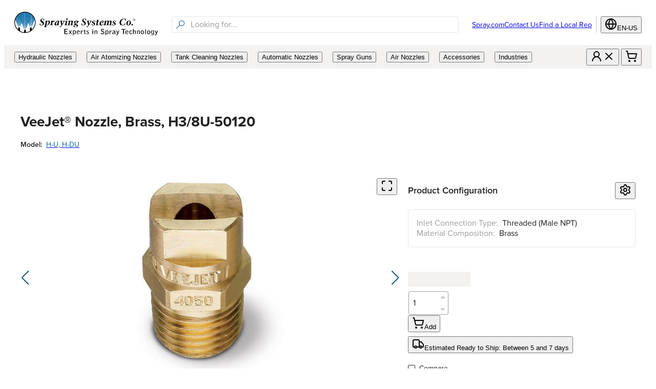

--- FILE ---
content_type: text/html; charset=utf-8
request_url: https://portal.spray.com/en-us/products/h3-8u-50120
body_size: 85181
content:
<!DOCTYPE html><html lang="en-us"><head><meta charSet="utf-8" data-next-head=""/><meta charSet="UTF-8"/><meta name="viewport" content="width=device-width" data-next-head=""/><title data-next-head="">VeeJet® Nozzle, Brass, H3/8U-50120 | Spraying Systems Co.</title><meta name="twitter:title" content="VeeJet® Nozzle, Brass, H3/8U-50120 | Spraying Systems Co." data-next-head=""/><meta property="og:title" content="VeeJet® Nozzle, Brass, H3/8U-50120 | Spraying Systems Co." data-next-head=""/><meta name="description" content="* Flat spray nozzles are ideal for use in spray headers or manifolds. They produce a fan-type, tapered-edge spray pattern to ensure even coverage when multiple nozzles are used in a series
* Solid stream (0° spray angle) available to achieve highest impact of any nozzle type
* Consistent performance over the industry&#x27;s largest range of flow rates and pressures
* Some models feature an integral strainer
* High pressure/high impact versions available
* Quick-connect versions available to speed maintenance and installation" data-next-head=""/><meta property="og:description" content="* Flat spray nozzles are ideal for use in spray headers or manifolds. They produce a fan-type, tapered-edge spray pattern to ensure even coverage when multiple nozzles are used in a series
* Solid stream (0° spray angle) available to achieve highest impact of any nozzle type
* Consistent performance over the industry&#x27;s largest range of flow rates and pressures
* Some models feature an integral strainer
* High pressure/high impact versions available
* Quick-connect versions available to speed maintenance and installation" data-next-head=""/><meta name="twitter:description" content="* Flat spray nozzles are ideal for use in spray headers or manifolds. They produce a fan-type, tapered-edge spray pattern to ensure even coverage when multiple nozzles are used in a series
* Solid stream (0° spray angle) available to achieve highest impact of any nozzle type
* Consistent performance over the industry&#x27;s largest range of flow rates and pressures
* Some models feature an integral strainer
* High pressure/high impact versions available
* Quick-connect versions available to speed maintenance and installation" data-next-head=""/><meta property="og:image" content="https://spray.widen.net/content/plgxgu9pmm/web/H-U_Brass_PIM-X01.JPEG" data-next-head=""/><meta property="og:image:alt" content="H-U VeeJet® Nozzle - Brass" data-next-head=""/><meta name="twitter:image" content="https://spray.widen.net/content/plgxgu9pmm/web/H-U_Brass_PIM-X01.JPEG" data-next-head=""/><link rel="canonical" href="https://portal.spray.com/en-us/products/h3-8u-50120" data-next-head=""/><link rel="alternate" hrefLang="en-us" href="https://portal.spray.com/en-us/products/h3-8u-50120" data-next-head=""/><link rel="alternate" hrefLang="en-ca" href="https://portal.spray.com/en-ca/products/h3-8u-50120" data-next-head=""/><link rel="alternate" hrefLang="en-at" href="https://portal.spray.com/en-eu/products/h3-8u-50120" data-next-head=""/><link rel="alternate" hrefLang="en-be" href="https://portal.spray.com/en-eu/products/h3-8u-50120" data-next-head=""/><link rel="alternate" hrefLang="en-bg" href="https://portal.spray.com/en-eu/products/h3-8u-50120" data-next-head=""/><link rel="alternate" hrefLang="en-cz" href="https://portal.spray.com/en-eu/products/h3-8u-50120" data-next-head=""/><link rel="alternate" hrefLang="en-ee" href="https://portal.spray.com/en-eu/products/h3-8u-50120" data-next-head=""/><link rel="alternate" hrefLang="en-fi" href="https://portal.spray.com/en-eu/products/h3-8u-50120" data-next-head=""/><link rel="alternate" hrefLang="en-fr" href="https://portal.spray.com/en-eu/products/h3-8u-50120" data-next-head=""/><link rel="alternate" hrefLang="en-de" href="https://portal.spray.com/en-eu/products/h3-8u-50120" data-next-head=""/><link rel="alternate" hrefLang="en-gr" href="https://portal.spray.com/en-eu/products/h3-8u-50120" data-next-head=""/><link rel="alternate" hrefLang="en-hu" href="https://portal.spray.com/en-eu/products/h3-8u-50120" data-next-head=""/><link rel="alternate" hrefLang="en-it" href="https://portal.spray.com/en-eu/products/h3-8u-50120" data-next-head=""/><link rel="alternate" hrefLang="en-kz" href="https://portal.spray.com/en-eu/products/h3-8u-50120" data-next-head=""/><link rel="alternate" hrefLang="en-lv" href="https://portal.spray.com/en-eu/products/h3-8u-50120" data-next-head=""/><link rel="alternate" hrefLang="en-lt" href="https://portal.spray.com/en-eu/products/h3-8u-50120" data-next-head=""/><link rel="alternate" hrefLang="en-nl" href="https://portal.spray.com/en-eu/products/h3-8u-50120" data-next-head=""/><link rel="alternate" hrefLang="en-no" href="https://portal.spray.com/en-eu/products/h3-8u-50120" data-next-head=""/><link rel="alternate" hrefLang="en-pl" href="https://portal.spray.com/en-eu/products/h3-8u-50120" data-next-head=""/><link rel="alternate" hrefLang="en-ro" href="https://portal.spray.com/en-eu/products/h3-8u-50120" data-next-head=""/><link rel="alternate" hrefLang="en-sk" href="https://portal.spray.com/en-eu/products/h3-8u-50120" data-next-head=""/><link rel="alternate" hrefLang="en-si" href="https://portal.spray.com/en-eu/products/h3-8u-50120" data-next-head=""/><link rel="alternate" hrefLang="en-es" href="https://portal.spray.com/en-eu/products/h3-8u-50120" data-next-head=""/><link rel="alternate" hrefLang="en-se" href="https://portal.spray.com/en-eu/products/h3-8u-50120" data-next-head=""/><link rel="alternate" hrefLang="en-ch" href="https://portal.spray.com/en-eu/products/h3-8u-50120" data-next-head=""/><link rel="alternate" hrefLang="en-tr" href="https://portal.spray.com/en-eu/products/h3-8u-50120" data-next-head=""/><link rel="alternate" hrefLang="en-au" href="https://portal.spray.com/en-au/products/h3-8u-50120" data-next-head=""/><link rel="alternate" hrefLang="en-nz" href="https://portal.spray.com/en-nz/products/h3-8u-50120" data-next-head=""/><link rel="alternate" hrefLang="en-cm" href="https://portal.spray.com/en-eu/products/h3-8u-50120" data-next-head=""/><link rel="alternate" hrefLang="en-cd" href="https://portal.spray.com/en-eu/products/h3-8u-50120" data-next-head=""/><link rel="alternate" hrefLang="en-et" href="https://portal.spray.com/en-eu/products/h3-8u-50120" data-next-head=""/><link rel="alternate" hrefLang="en-ci" href="https://portal.spray.com/en-eu/products/h3-8u-50120" data-next-head=""/><link rel="alternate" hrefLang="en-ke" href="https://portal.spray.com/en-eu/products/h3-8u-50120" data-next-head=""/><link rel="alternate" hrefLang="en-mg" href="https://portal.spray.com/en-eu/products/h3-8u-50120" data-next-head=""/><link rel="alternate" hrefLang="en-ng" href="https://portal.spray.com/en-eu/products/h3-8u-50120" data-next-head=""/><link rel="alternate" hrefLang="en-sn" href="https://portal.spray.com/en-eu/products/h3-8u-50120" data-next-head=""/><link rel="alternate" hrefLang="en-za" href="https://portal.spray.com/en-eu/products/h3-8u-50120" data-next-head=""/><link rel="alternate" hrefLang="en-zm" href="https://portal.spray.com/en-eu/products/h3-8u-50120" data-next-head=""/><link rel="alternate" hrefLang="en-hk" href="https://portal.spray.com/en-sea/products/h3-8u-50120" data-next-head=""/><link rel="alternate" hrefLang="en-in" href="https://portal.spray.com/en-sea/products/h3-8u-50120" data-next-head=""/><link rel="alternate" hrefLang="en-id" href="https://portal.spray.com/en-sea/products/h3-8u-50120" data-next-head=""/><link rel="alternate" hrefLang="en-my" href="https://portal.spray.com/en-sea/products/h3-8u-50120" data-next-head=""/><link rel="alternate" hrefLang="en-ph" href="https://portal.spray.com/en-sea/products/h3-8u-50120" data-next-head=""/><link rel="alternate" hrefLang="en-sg" href="https://portal.spray.com/en-sea/products/h3-8u-50120" data-next-head=""/><link rel="alternate" hrefLang="en-vn" href="https://portal.spray.com/en-sea/products/h3-8u-50120" data-next-head=""/><link rel="alternate" hrefLang="x-default" href="https://portal.spray.com/en-us/products/h3-8u-50120" data-next-head=""/><link rel="preload" href="/_next/static/media/site-icon.6d661353.svg" as="image" data-next-head=""/><link rel="preload" href="/_next/static/media/site-logo.cbbf8a7a.svg" as="image" data-next-head=""/><link rel="icon" href="/favicon.ico"/><link rel="apple-touch-icon" href="/favicon192.png"/><link rel="preconnect" href="https://p.typekit.net"/><link rel="preload" as="style" href="https://p.typekit.net/p.css?s=1&amp;k=ioc1xxh&amp;ht=tk&amp;f=139.140.171.172.173.174.175.176.25136.25137.28439.28441.28443.28447.28448.28449&amp;a=14452214&amp;app=typekit&amp;e=css"/><link rel="preload" href="/_next/static/css/8f6957a601040c0d.css" as="style"/><link rel="preload" href="/_next/static/css/16466131d8ae5843.css" as="style"/><script type="application/ld+json" data-next-head="">{"@context":"https://schema.org","@type":"Product","isVariantOf":{"@type":"ProductGroup","url":"https://portal.spray.com/models/h-u-h-du","name":"H-U, H-DU"},"aggregateRating":{"@type":"AggregateRating","ratingValue":5,"reviewCount":1},"itemCondition":"https://schema.org/NewCondition","name":"VeeJet® Nozzle, Brass","description":"* Flat spray nozzles are ideal for use in spray headers or manifolds. They produce a fan-type, tapered-edge spray pattern to ensure even coverage when multiple nozzles are used in a series\n* Solid stream (0° spray angle) available to achieve highest impact of any nozzle type\n* Consistent performance over the industry&apos;s largest range of flow rates and pressures\n* Some models feature an integral strainer\n* High pressure/high impact versions available\n* Quick-connect versions available to speed maintenance and installation","image":"https://spray.widen.net/content/plgxgu9pmm/web/H-U_Brass_PIM-X01.JPEG","sku":"H3/8U-50120","mpn":"H3/8U-50120","material":"Brass","model":"H-U, H-DU","category":"Hydraulic Nozzles / Flat Spray Nozzles / Standard Flat Spray Nozzles","url":"https://portal.spray.com/products/h3-8u-50120","weight":{"@type":"QuantitativeValue","value":1.5,"unitCode":"ONZ"},"additionalProperty":[{"@type":"PropertyValue","name":"Capacity Size","value":"120"},{"@type":"PropertyValue","name":"Liquid Flow Rate at Rated Pressure","value":12,"unitCode":"G2"},{"@type":"PropertyValue","name":"Product Type","value":"Nozzle"},{"@type":"PropertyValue","name":"Relative Drop Size Group","value":"500 - 1,000 µm (Moderate Rain)"},{"@type":"PropertyValue","name":"Spray Angle","value":55,"unitCode":"DD"},{"@type":"PropertyValue","name":"Spray Angle Catalog Code","value":"Standard"},{"@type":"PropertyValue","name":"Body Hex Size","value":"11/16","unitCode":"INH"},{"@type":"PropertyValue","name":"Liquid Flow Rate Range","minValue":4.2,"maxValue":42,"unitCode":"G2"},{"@type":"PropertyValue","name":"Liquid Pressure Range","minValue":5,"maxValue":500,"unitCode":"PS"},{"@type":"PropertyValue","name":"Rated Pressure","value":40,"unitCode":"PS"},{"@type":"PropertyValue","name":"Relative Drop Size Range","minValue":500,"maxValue":5000,"unitCode":"4H"},{"@type":"PropertyValue","name":"Spray Pattern","value":"Flat Spray"}],"hasMeasurement":{"@type":"QuantitativeValue","value":true}}</script><script type="application/ld+json" data-next-head="">{"@context":"https://schema.org","@type":"BreadcrumbList","itemListElement":[{"@type":"ListItem","position":1,"item":{"@id":"https://portal.spray.com/","name":"Home"}},{"@type":"ListItem","position":2,"item":{"@id":"https://portal.spray.com/categories/hydraulic-nozzles","name":"Hydraulic Nozzles"}},{"@type":"ListItem","position":3,"item":{"@id":"https://portal.spray.com/categories/flat-spray-nozzles","name":"Flat Spray Nozzles"}},{"@type":"ListItem","position":4,"item":{"@id":"https://portal.spray.com/categories/standard-flat-spray-nozzles","name":"Standard Flat Spray Nozzles"}},{"@type":"ListItem","position":5,"item":{"@id":"https://portal.spray.com/models/h-u-h-du","name":"H-U, H-DU"}},{"@type":"ListItem","position":6,"item":{"@id":"https://portal.spray.com/products/h3-8u-50120","name":"H3/8U-50120"}}]}</script><link rel="preload" as="image" imageSrcSet="https://spray.widen.net/content/plgxgu9pmm/web/H-U_Brass_PIM-X01.JPEG?w=640&amp;q=75&amp;color=ffffff&amp;crop=false 640w, https://spray.widen.net/content/plgxgu9pmm/web/H-U_Brass_PIM-X01.JPEG?w=750&amp;q=75&amp;color=ffffff&amp;crop=false 750w, https://spray.widen.net/content/plgxgu9pmm/web/H-U_Brass_PIM-X01.JPEG?w=828&amp;q=75&amp;color=ffffff&amp;crop=false 828w, https://spray.widen.net/content/plgxgu9pmm/web/H-U_Brass_PIM-X01.JPEG?w=1080&amp;q=75&amp;color=ffffff&amp;crop=false 1080w, https://spray.widen.net/content/plgxgu9pmm/web/H-U_Brass_PIM-X01.JPEG?w=1200&amp;q=75&amp;color=ffffff&amp;crop=false 1200w, https://spray.widen.net/content/plgxgu9pmm/web/H-U_Brass_PIM-X01.JPEG?w=1920&amp;q=75&amp;color=ffffff&amp;crop=false 1920w, https://spray.widen.net/content/plgxgu9pmm/web/H-U_Brass_PIM-X01.JPEG?w=2000&amp;q=75&amp;color=ffffff&amp;crop=false 2048w, https://spray.widen.net/content/plgxgu9pmm/web/H-U_Brass_PIM-X01.JPEG?w=2000&amp;q=75&amp;color=ffffff&amp;crop=false 3840w" imageSizes="(max-width: 1024px) 100vw, 850px" data-next-head=""/><script type="text/javascript"></script><style type="text/css">.fresnel-container{margin:0;padding:0;}
@media not all and (min-width:0px) and (max-width:424.98px){.fresnel-at-mobile{display:none!important;}}
@media not all and (min-width:425px) and (max-width:1023.98px){.fresnel-at-largePhone{display:none!important;}}
@media not all and (min-width:1024px) and (max-width:1279.98px){.fresnel-at-tablet{display:none!important;}}
@media not all and (min-width:1280px){.fresnel-at-desktop{display:none!important;}}
@media not all and (max-width:424.98px){.fresnel-lessThan-largePhone{display:none!important;}}
@media not all and (max-width:1023.98px){.fresnel-lessThan-tablet{display:none!important;}}
@media not all and (max-width:1279.98px){.fresnel-lessThan-desktop{display:none!important;}}
@media not all and (min-width:425px){.fresnel-greaterThan-mobile{display:none!important;}}
@media not all and (min-width:1024px){.fresnel-greaterThan-largePhone{display:none!important;}}
@media not all and (min-width:1280px){.fresnel-greaterThan-tablet{display:none!important;}}
@media not all and (min-width:0px){.fresnel-greaterThanOrEqual-mobile{display:none!important;}}
@media not all and (min-width:425px){.fresnel-greaterThanOrEqual-largePhone{display:none!important;}}
@media not all and (min-width:1024px){.fresnel-greaterThanOrEqual-tablet{display:none!important;}}
@media not all and (min-width:1280px){.fresnel-greaterThanOrEqual-desktop{display:none!important;}}
@media not all and (min-width:0px) and (max-width:424.98px){.fresnel-between-mobile-largePhone{display:none!important;}}
@media not all and (min-width:0px) and (max-width:1023.98px){.fresnel-between-mobile-tablet{display:none!important;}}
@media not all and (min-width:0px) and (max-width:1279.98px){.fresnel-between-mobile-desktop{display:none!important;}}
@media not all and (min-width:425px) and (max-width:1023.98px){.fresnel-between-largePhone-tablet{display:none!important;}}
@media not all and (min-width:425px) and (max-width:1279.98px){.fresnel-between-largePhone-desktop{display:none!important;}}
@media not all and (min-width:1024px) and (max-width:1279.98px){.fresnel-between-tablet-desktop{display:none!important;}}</style><style type="text/css">@keyframes css-1{from{opacity:0;}to{opacity:1;}}@keyframes css-2{from{opacity:1;}to{opacity:0;}}@keyframes css-3{from{transform:scale3d(1.15, 1.15, 1);}to{transform:scale3d(1, 1, 1);}}@keyframes css-4{from{transform:scale3d(1, 1, 1);}to{transform:scale3d(0.9, 0.9, 1);}}@keyframes css-5{from{transform:translate3d(0, 0, 0);}to{transform:translate3d(-48px, 0, 0);}}@keyframes css-6{from{transform:translate3d(0, 0, 0);}to{transform:translate3d(48px, 0, 0);}}@keyframes css-7{from{transform:translate3d(48px, 0, 0);}to{transform:translate3d(0, 0, 0);}}@keyframes css-8{from{transform:translate3d(-48px, 0, 0);}to{transform:translate3d(0, 0, 0);}}@keyframes css-9{from{transform:translate3d(0, 0, 0);}to{transform:translate3d(0, -48px, 0);}}@keyframes css-10{from{transform:translate3d(0, 0, 0);}to{transform:translate3d(0, 48px, 0);}}@keyframes css-11{from{transform:translate3d(0, 48px, 0);}to{transform:translate3d(0, 0, 0);}}@keyframes css-12{from{transform:translate3d(0, -48px, 0);}to{transform:translate3d(0, 0, 0);}}@keyframes css-13{from{opacity:1;}to{opacity:0;visibility:hidden;}}@keyframes css-14{from{transform:translate3d(-10px,0,0);pointer-events:none;}to{transform:translate3d(0,0,0);pointer-events:auto;}}@keyframes css-15{from{transform:translate3d(-20px,0,0);pointer-events:none;}to{transform:translate3d(0,0,0);pointer-events:auto;}}@keyframes css-16{from{transform:translate3d(-40px,0,0);pointer-events:none;}to{transform:translate3d(0,0,0);pointer-events:auto;}}@keyframes css-17{from{transform:translate3d(-400px,0,0);pointer-events:none;}to{transform:translate3d(0,0,0);pointer-events:auto;}}@keyframes css-18{from{transform:translate3d(10px,0,0);pointer-events:none;}to{transform:translate3d(0,0,0);pointer-events:auto;}}@keyframes css-19{from{transform:translate3d(20px,0,0);pointer-events:none;}to{transform:translate3d(0,0,0);pointer-events:auto;}}@keyframes css-20{from{transform:translate3d(40px,0,0);pointer-events:none;}to{transform:translate3d(0,0,0);pointer-events:auto;}}@keyframes css-21{from{transform:translate3d(400px,0,0);pointer-events:none;}to{transform:translate3d(0,0,0);pointer-events:auto;}}@keyframes css-22{from{transform:translate3d(0,10px,0);pointer-events:none;}to{transform:translate3d(0,0,0);pointer-events:auto;}}@keyframes css-23{from{transform:translate3d(0,20px,0);pointer-events:none;}to{transform:translate3d(0,0,0);pointer-events:auto;}}@keyframes css-24{from{transform:translate3d(0,-10px,0);pointer-events:none;}to{transform:translate3d(0,0,0);pointer-events:auto;}}@keyframes css-25{from{transform:translate3d(0,-20px,0);pointer-events:none;}to{transform:translate3d(0,0,0);pointer-events:auto;}}@keyframes css-26{from{transform:translate3d(0,0,0);}to{transform:translate3d(10px,0,0);}}@keyframes css-27{from{transform:translate3d(0,0,0);}to{transform:translate3d(20px,0,0);}}@keyframes css-28{from{transform:translate3d(0,0,0);}to{transform:translate3d(40px,0,0);}}@keyframes css-29{from{transform:translate3d(0,0,0);}to{transform:translate3d(400px,0,0);}}@keyframes css-30{from{transform:translate3d(0,0,0);}to{transform:translate3d(-10px,0,0);}}@keyframes css-31{from{transform:translate3d(0,0,0);}to{transform:translate3d(-20px,0,0);}}@keyframes css-32{from{transform:translate3d(0,0,0);}to{transform:translate3d(-40px,0,0);}}@keyframes css-33{from{transform:translate3d(0,0,0);}to{transform:translate3d(-400px,0,0);}}@keyframes css-34{from{transform:translate3d(0,0,0);}to{transform:translate3d(0,-10px,0);}}@keyframes css-35{from{transform:translate3d(0,0,0);}to{transform:translate3d(0,-20px,0);}}@keyframes css-36{from{transform:translate3d(0,0,0);}to{transform:translate3d(0,10px,0);}}@keyframes css-37{from{transform:translate3d(0,0,0);}to{transform:translate3d(0,20px,0);}}@keyframes css-38{from{transform:scale3d(.98,.98,1);}to{transform:scale3d(1,1,1);}}@keyframes css-39{from{transform:scale3d(1,1,1);}to{transform:scale3d(.98,.98,1);}}@keyframes css-40{from{transform:scale3d(1.03,1.03,1);}to{transform:scale3d(1,1,1);}}@keyframes css-41{from{transform:scale3d(1,1,1);}to{transform:scale3d(1.03,1.03,1);}}@keyframes css-42{from{transform:rotateZ(0deg);}to{transform:rotateZ(90deg);}}@keyframes css-43{from{transform:rotateZ(0deg);}to{transform:rotateZ(-90deg);}}@font-face{font-family:'Leelawadee UI Web';src:url('https://res-1.cdn.office.net/files/fabric-cdn-prod_20230815.002/assets/fonts/leelawadeeui-thai/leelawadeeui-light.woff2') format('woff2'),url('https://res-1.cdn.office.net/files/fabric-cdn-prod_20230815.002/assets/fonts/leelawadeeui-thai/leelawadeeui-light.woff') format('woff');font-weight:100;font-style:normal;font-display:swap;}@font-face{font-family:'Leelawadee UI Web';src:url('https://res-1.cdn.office.net/files/fabric-cdn-prod_20230815.002/assets/fonts/leelawadeeui-thai/leelawadeeui-semilight.woff2') format('woff2'),url('https://res-1.cdn.office.net/files/fabric-cdn-prod_20230815.002/assets/fonts/leelawadeeui-thai/leelawadeeui-semilight.woff') format('woff');font-weight:300;font-style:normal;font-display:swap;}@font-face{font-family:'Leelawadee UI Web';src:url('https://res-1.cdn.office.net/files/fabric-cdn-prod_20230815.002/assets/fonts/leelawadeeui-thai/leelawadeeui-regular.woff2') format('woff2'),url('https://res-1.cdn.office.net/files/fabric-cdn-prod_20230815.002/assets/fonts/leelawadeeui-thai/leelawadeeui-regular.woff') format('woff');font-weight:400;font-style:normal;font-display:swap;}@font-face{font-family:'Leelawadee UI Web';src:url('https://res-1.cdn.office.net/files/fabric-cdn-prod_20230815.002/assets/fonts/leelawadeeui-thai/leelawadeeui-semibold.woff2') format('woff2'),url('https://res-1.cdn.office.net/files/fabric-cdn-prod_20230815.002/assets/fonts/leelawadeeui-thai/leelawadeeui-semibold.woff') format('woff');font-weight:600;font-style:normal;font-display:swap;}@font-face{font-family:'Leelawadee UI Web';src:url('https://res-1.cdn.office.net/files/fabric-cdn-prod_20230815.002/assets/fonts/leelawadeeui-thai/leelawadeeui-bold.woff2') format('woff2'),url('https://res-1.cdn.office.net/files/fabric-cdn-prod_20230815.002/assets/fonts/leelawadeeui-thai/leelawadeeui-bold.woff') format('woff');font-weight:700;font-style:normal;font-display:swap;}@font-face{font-family:'Segoe UI Web (Arabic)';src:url('https://res-1.cdn.office.net/files/fabric-cdn-prod_20230815.002/assets/fonts/segoeui-arabic/segoeui-light.woff2') format('woff2'),url('https://res-1.cdn.office.net/files/fabric-cdn-prod_20230815.002/assets/fonts/segoeui-arabic/segoeui-light.woff') format('woff');font-weight:100;font-style:normal;font-display:swap;}@font-face{font-family:'Segoe UI Web (Arabic)';src:url('https://res-1.cdn.office.net/files/fabric-cdn-prod_20230815.002/assets/fonts/segoeui-arabic/segoeui-semilight.woff2') format('woff2'),url('https://res-1.cdn.office.net/files/fabric-cdn-prod_20230815.002/assets/fonts/segoeui-arabic/segoeui-semilight.woff') format('woff');font-weight:300;font-style:normal;font-display:swap;}@font-face{font-family:'Segoe UI Web (Arabic)';src:url('https://res-1.cdn.office.net/files/fabric-cdn-prod_20230815.002/assets/fonts/segoeui-arabic/segoeui-regular.woff2') format('woff2'),url('https://res-1.cdn.office.net/files/fabric-cdn-prod_20230815.002/assets/fonts/segoeui-arabic/segoeui-regular.woff') format('woff');font-weight:400;font-style:normal;font-display:swap;}@font-face{font-family:'Segoe UI Web (Arabic)';src:url('https://res-1.cdn.office.net/files/fabric-cdn-prod_20230815.002/assets/fonts/segoeui-arabic/segoeui-semibold.woff2') format('woff2'),url('https://res-1.cdn.office.net/files/fabric-cdn-prod_20230815.002/assets/fonts/segoeui-arabic/segoeui-semibold.woff') format('woff');font-weight:600;font-style:normal;font-display:swap;}@font-face{font-family:'Segoe UI Web (Arabic)';src:url('https://res-1.cdn.office.net/files/fabric-cdn-prod_20230815.002/assets/fonts/segoeui-arabic/segoeui-bold.woff2') format('woff2'),url('https://res-1.cdn.office.net/files/fabric-cdn-prod_20230815.002/assets/fonts/segoeui-arabic/segoeui-bold.woff') format('woff');font-weight:700;font-style:normal;font-display:swap;}@font-face{font-family:'Segoe UI Web (Cyrillic)';src:url('https://res-1.cdn.office.net/files/fabric-cdn-prod_20230815.002/assets/fonts/segoeui-cyrillic/segoeui-light.woff2') format('woff2'),url('https://res-1.cdn.office.net/files/fabric-cdn-prod_20230815.002/assets/fonts/segoeui-cyrillic/segoeui-light.woff') format('woff');font-weight:100;font-style:normal;font-display:swap;}@font-face{font-family:'Segoe UI Web (Cyrillic)';src:url('https://res-1.cdn.office.net/files/fabric-cdn-prod_20230815.002/assets/fonts/segoeui-cyrillic/segoeui-semilight.woff2') format('woff2'),url('https://res-1.cdn.office.net/files/fabric-cdn-prod_20230815.002/assets/fonts/segoeui-cyrillic/segoeui-semilight.woff') format('woff');font-weight:300;font-style:normal;font-display:swap;}@font-face{font-family:'Segoe UI Web (Cyrillic)';src:url('https://res-1.cdn.office.net/files/fabric-cdn-prod_20230815.002/assets/fonts/segoeui-cyrillic/segoeui-regular.woff2') format('woff2'),url('https://res-1.cdn.office.net/files/fabric-cdn-prod_20230815.002/assets/fonts/segoeui-cyrillic/segoeui-regular.woff') format('woff');font-weight:400;font-style:normal;font-display:swap;}@font-face{font-family:'Segoe UI Web (Cyrillic)';src:url('https://res-1.cdn.office.net/files/fabric-cdn-prod_20230815.002/assets/fonts/segoeui-cyrillic/segoeui-semibold.woff2') format('woff2'),url('https://res-1.cdn.office.net/files/fabric-cdn-prod_20230815.002/assets/fonts/segoeui-cyrillic/segoeui-semibold.woff') format('woff');font-weight:600;font-style:normal;font-display:swap;}@font-face{font-family:'Segoe UI Web (Cyrillic)';src:url('https://res-1.cdn.office.net/files/fabric-cdn-prod_20230815.002/assets/fonts/segoeui-cyrillic/segoeui-bold.woff2') format('woff2'),url('https://res-1.cdn.office.net/files/fabric-cdn-prod_20230815.002/assets/fonts/segoeui-cyrillic/segoeui-bold.woff') format('woff');font-weight:700;font-style:normal;font-display:swap;}@font-face{font-family:'Segoe UI Web (East European)';src:url('https://res-1.cdn.office.net/files/fabric-cdn-prod_20230815.002/assets/fonts/segoeui-easteuropean/segoeui-light.woff2') format('woff2'),url('https://res-1.cdn.office.net/files/fabric-cdn-prod_20230815.002/assets/fonts/segoeui-easteuropean/segoeui-light.woff') format('woff');font-weight:100;font-style:normal;font-display:swap;}@font-face{font-family:'Segoe UI Web (East European)';src:url('https://res-1.cdn.office.net/files/fabric-cdn-prod_20230815.002/assets/fonts/segoeui-easteuropean/segoeui-semilight.woff2') format('woff2'),url('https://res-1.cdn.office.net/files/fabric-cdn-prod_20230815.002/assets/fonts/segoeui-easteuropean/segoeui-semilight.woff') format('woff');font-weight:300;font-style:normal;font-display:swap;}@font-face{font-family:'Segoe UI Web (East European)';src:url('https://res-1.cdn.office.net/files/fabric-cdn-prod_20230815.002/assets/fonts/segoeui-easteuropean/segoeui-regular.woff2') format('woff2'),url('https://res-1.cdn.office.net/files/fabric-cdn-prod_20230815.002/assets/fonts/segoeui-easteuropean/segoeui-regular.woff') format('woff');font-weight:400;font-style:normal;font-display:swap;}@font-face{font-family:'Segoe UI Web (East European)';src:url('https://res-1.cdn.office.net/files/fabric-cdn-prod_20230815.002/assets/fonts/segoeui-easteuropean/segoeui-semibold.woff2') format('woff2'),url('https://res-1.cdn.office.net/files/fabric-cdn-prod_20230815.002/assets/fonts/segoeui-easteuropean/segoeui-semibold.woff') format('woff');font-weight:600;font-style:normal;font-display:swap;}@font-face{font-family:'Segoe UI Web (East European)';src:url('https://res-1.cdn.office.net/files/fabric-cdn-prod_20230815.002/assets/fonts/segoeui-easteuropean/segoeui-bold.woff2') format('woff2'),url('https://res-1.cdn.office.net/files/fabric-cdn-prod_20230815.002/assets/fonts/segoeui-easteuropean/segoeui-bold.woff') format('woff');font-weight:700;font-style:normal;font-display:swap;}@font-face{font-family:'Segoe UI Web (Greek)';src:url('https://res-1.cdn.office.net/files/fabric-cdn-prod_20230815.002/assets/fonts/segoeui-greek/segoeui-light.woff2') format('woff2'),url('https://res-1.cdn.office.net/files/fabric-cdn-prod_20230815.002/assets/fonts/segoeui-greek/segoeui-light.woff') format('woff');font-weight:100;font-style:normal;font-display:swap;}@font-face{font-family:'Segoe UI Web (Greek)';src:url('https://res-1.cdn.office.net/files/fabric-cdn-prod_20230815.002/assets/fonts/segoeui-greek/segoeui-semilight.woff2') format('woff2'),url('https://res-1.cdn.office.net/files/fabric-cdn-prod_20230815.002/assets/fonts/segoeui-greek/segoeui-semilight.woff') format('woff');font-weight:300;font-style:normal;font-display:swap;}@font-face{font-family:'Segoe UI Web (Greek)';src:url('https://res-1.cdn.office.net/files/fabric-cdn-prod_20230815.002/assets/fonts/segoeui-greek/segoeui-regular.woff2') format('woff2'),url('https://res-1.cdn.office.net/files/fabric-cdn-prod_20230815.002/assets/fonts/segoeui-greek/segoeui-regular.woff') format('woff');font-weight:400;font-style:normal;font-display:swap;}@font-face{font-family:'Segoe UI Web (Greek)';src:url('https://res-1.cdn.office.net/files/fabric-cdn-prod_20230815.002/assets/fonts/segoeui-greek/segoeui-semibold.woff2') format('woff2'),url('https://res-1.cdn.office.net/files/fabric-cdn-prod_20230815.002/assets/fonts/segoeui-greek/segoeui-semibold.woff') format('woff');font-weight:600;font-style:normal;font-display:swap;}@font-face{font-family:'Segoe UI Web (Greek)';src:url('https://res-1.cdn.office.net/files/fabric-cdn-prod_20230815.002/assets/fonts/segoeui-greek/segoeui-bold.woff2') format('woff2'),url('https://res-1.cdn.office.net/files/fabric-cdn-prod_20230815.002/assets/fonts/segoeui-greek/segoeui-bold.woff') format('woff');font-weight:700;font-style:normal;font-display:swap;}@font-face{font-family:'Segoe UI Web (Hebrew)';src:url('https://res-1.cdn.office.net/files/fabric-cdn-prod_20230815.002/assets/fonts/segoeui-hebrew/segoeui-light.woff2') format('woff2'),url('https://res-1.cdn.office.net/files/fabric-cdn-prod_20230815.002/assets/fonts/segoeui-hebrew/segoeui-light.woff') format('woff');font-weight:100;font-style:normal;font-display:swap;}@font-face{font-family:'Segoe UI Web (Hebrew)';src:url('https://res-1.cdn.office.net/files/fabric-cdn-prod_20230815.002/assets/fonts/segoeui-hebrew/segoeui-semilight.woff2') format('woff2'),url('https://res-1.cdn.office.net/files/fabric-cdn-prod_20230815.002/assets/fonts/segoeui-hebrew/segoeui-semilight.woff') format('woff');font-weight:300;font-style:normal;font-display:swap;}@font-face{font-family:'Segoe UI Web (Hebrew)';src:url('https://res-1.cdn.office.net/files/fabric-cdn-prod_20230815.002/assets/fonts/segoeui-hebrew/segoeui-regular.woff2') format('woff2'),url('https://res-1.cdn.office.net/files/fabric-cdn-prod_20230815.002/assets/fonts/segoeui-hebrew/segoeui-regular.woff') format('woff');font-weight:400;font-style:normal;font-display:swap;}@font-face{font-family:'Segoe UI Web (Hebrew)';src:url('https://res-1.cdn.office.net/files/fabric-cdn-prod_20230815.002/assets/fonts/segoeui-hebrew/segoeui-semibold.woff2') format('woff2'),url('https://res-1.cdn.office.net/files/fabric-cdn-prod_20230815.002/assets/fonts/segoeui-hebrew/segoeui-semibold.woff') format('woff');font-weight:600;font-style:normal;font-display:swap;}@font-face{font-family:'Segoe UI Web (Hebrew)';src:url('https://res-1.cdn.office.net/files/fabric-cdn-prod_20230815.002/assets/fonts/segoeui-hebrew/segoeui-bold.woff2') format('woff2'),url('https://res-1.cdn.office.net/files/fabric-cdn-prod_20230815.002/assets/fonts/segoeui-hebrew/segoeui-bold.woff') format('woff');font-weight:700;font-style:normal;font-display:swap;}@font-face{font-family:'Segoe UI Web (Vietnamese)';src:url('https://res-1.cdn.office.net/files/fabric-cdn-prod_20230815.002/assets/fonts/segoeui-vietnamese/segoeui-light.woff2') format('woff2'),url('https://res-1.cdn.office.net/files/fabric-cdn-prod_20230815.002/assets/fonts/segoeui-vietnamese/segoeui-light.woff') format('woff');font-weight:100;font-style:normal;font-display:swap;}@font-face{font-family:'Segoe UI Web (Vietnamese)';src:url('https://res-1.cdn.office.net/files/fabric-cdn-prod_20230815.002/assets/fonts/segoeui-vietnamese/segoeui-semilight.woff2') format('woff2'),url('https://res-1.cdn.office.net/files/fabric-cdn-prod_20230815.002/assets/fonts/segoeui-vietnamese/segoeui-semilight.woff') format('woff');font-weight:300;font-style:normal;font-display:swap;}@font-face{font-family:'Segoe UI Web (Vietnamese)';src:url('https://res-1.cdn.office.net/files/fabric-cdn-prod_20230815.002/assets/fonts/segoeui-vietnamese/segoeui-regular.woff2') format('woff2'),url('https://res-1.cdn.office.net/files/fabric-cdn-prod_20230815.002/assets/fonts/segoeui-vietnamese/segoeui-regular.woff') format('woff');font-weight:400;font-style:normal;font-display:swap;}@font-face{font-family:'Segoe UI Web (Vietnamese)';src:url('https://res-1.cdn.office.net/files/fabric-cdn-prod_20230815.002/assets/fonts/segoeui-vietnamese/segoeui-semibold.woff2') format('woff2'),url('https://res-1.cdn.office.net/files/fabric-cdn-prod_20230815.002/assets/fonts/segoeui-vietnamese/segoeui-semibold.woff') format('woff');font-weight:600;font-style:normal;font-display:swap;}@font-face{font-family:'Segoe UI Web (Vietnamese)';src:url('https://res-1.cdn.office.net/files/fabric-cdn-prod_20230815.002/assets/fonts/segoeui-vietnamese/segoeui-bold.woff2') format('woff2'),url('https://res-1.cdn.office.net/files/fabric-cdn-prod_20230815.002/assets/fonts/segoeui-vietnamese/segoeui-bold.woff') format('woff');font-weight:700;font-style:normal;font-display:swap;}@font-face{font-family:'Segoe UI Web (West European)';src:local('Segoe UI Light'),url('https://res-1.cdn.office.net/files/fabric-cdn-prod_20230815.002/assets/fonts/segoeui-westeuropean/segoeui-light.woff2') format('woff2'),url('https://res-1.cdn.office.net/files/fabric-cdn-prod_20230815.002/assets/fonts/segoeui-westeuropean/segoeui-light.woff') format('woff');font-weight:100;font-style:normal;font-display:swap;}@font-face{font-family:'Segoe UI Web (West European)';src:local('Segoe UI SemiLight'),url('https://res-1.cdn.office.net/files/fabric-cdn-prod_20230815.002/assets/fonts/segoeui-westeuropean/segoeui-semilight.woff2') format('woff2'),url('https://res-1.cdn.office.net/files/fabric-cdn-prod_20230815.002/assets/fonts/segoeui-westeuropean/segoeui-semilight.woff') format('woff');font-weight:300;font-style:normal;font-display:swap;}@font-face{font-family:'Segoe UI Web (West European)';src:local('Segoe UI'),url('https://res-1.cdn.office.net/files/fabric-cdn-prod_20230815.002/assets/fonts/segoeui-westeuropean/segoeui-regular.woff2') format('woff2'),url('https://res-1.cdn.office.net/files/fabric-cdn-prod_20230815.002/assets/fonts/segoeui-westeuropean/segoeui-regular.woff') format('woff');font-weight:400;font-style:normal;font-display:swap;}@font-face{font-family:'Segoe UI Web (West European)';src:local('Segoe UI SemiBold'),url('https://res-1.cdn.office.net/files/fabric-cdn-prod_20230815.002/assets/fonts/segoeui-westeuropean/segoeui-semibold.woff2') format('woff2'),url('https://res-1.cdn.office.net/files/fabric-cdn-prod_20230815.002/assets/fonts/segoeui-westeuropean/segoeui-semibold.woff') format('woff');font-weight:600;font-style:normal;font-display:swap;}@font-face{font-family:'Segoe UI Web (West European)';src:local('Segoe UI Bold'),url('https://res-1.cdn.office.net/files/fabric-cdn-prod_20230815.002/assets/fonts/segoeui-westeuropean/segoeui-bold.woff2') format('woff2'),url('https://res-1.cdn.office.net/files/fabric-cdn-prod_20230815.002/assets/fonts/segoeui-westeuropean/segoeui-bold.woff') format('woff');font-weight:700;font-style:normal;font-display:swap;}@font-face{font-family:''Selawik Web'';src:url('https://res-1.cdn.office.net/files/fabric-cdn-prod_20230815.002/assets/fonts/selawik/selawik-light.woff2') format('woff2'),url('https://res-1.cdn.office.net/files/fabric-cdn-prod_20230815.002/assets/fonts/selawik/selawik-light.woff') format('woff');font-weight:100;font-style:normal;font-display:swap;}@font-face{font-family:''Selawik Web'';src:url('https://res-1.cdn.office.net/files/fabric-cdn-prod_20230815.002/assets/fonts/selawik/selawik-semilight.woff2') format('woff2'),url('https://res-1.cdn.office.net/files/fabric-cdn-prod_20230815.002/assets/fonts/selawik/selawik-semilight.woff') format('woff');font-weight:300;font-style:normal;font-display:swap;}@font-face{font-family:''Selawik Web'';src:url('https://res-1.cdn.office.net/files/fabric-cdn-prod_20230815.002/assets/fonts/selawik/selawik-regular.woff2') format('woff2'),url('https://res-1.cdn.office.net/files/fabric-cdn-prod_20230815.002/assets/fonts/selawik/selawik-regular.woff') format('woff');font-weight:400;font-style:normal;font-display:swap;}@font-face{font-family:''Selawik Web'';src:url('https://res-1.cdn.office.net/files/fabric-cdn-prod_20230815.002/assets/fonts/selawik/selawik-semibold.woff2') format('woff2'),url('https://res-1.cdn.office.net/files/fabric-cdn-prod_20230815.002/assets/fonts/selawik/selawik-semibold.woff') format('woff');font-weight:600;font-style:normal;font-display:swap;}@font-face{font-family:''Selawik Web'';src:url('https://res-1.cdn.office.net/files/fabric-cdn-prod_20230815.002/assets/fonts/selawik/selawik-bold.woff2') format('woff2'),url('https://res-1.cdn.office.net/files/fabric-cdn-prod_20230815.002/assets/fonts/selawik/selawik-bold.woff') format('woff');font-weight:700;font-style:normal;font-display:swap;}@font-face{font-family:'Segoe UI Web (Armenian)';src:url('https://res-1.cdn.office.net/files/fabric-cdn-prod_20230815.002/assets/fonts/segoeui-armenian/segoeui-light.woff2') format('woff2'),url('https://res-1.cdn.office.net/files/fabric-cdn-prod_20230815.002/assets/fonts/segoeui-armenian/segoeui-light.woff') format('woff');font-weight:100;font-style:normal;font-display:swap;}@font-face{font-family:'Segoe UI Web (Armenian)';src:url('https://res-1.cdn.office.net/files/fabric-cdn-prod_20230815.002/assets/fonts/segoeui-armenian/segoeui-semilight.woff2') format('woff2'),url('https://res-1.cdn.office.net/files/fabric-cdn-prod_20230815.002/assets/fonts/segoeui-armenian/segoeui-semilight.woff') format('woff');font-weight:300;font-style:normal;font-display:swap;}@font-face{font-family:'Segoe UI Web (Armenian)';src:url('https://res-1.cdn.office.net/files/fabric-cdn-prod_20230815.002/assets/fonts/segoeui-armenian/segoeui-regular.woff2') format('woff2'),url('https://res-1.cdn.office.net/files/fabric-cdn-prod_20230815.002/assets/fonts/segoeui-armenian/segoeui-regular.woff') format('woff');font-weight:400;font-style:normal;font-display:swap;}@font-face{font-family:'Segoe UI Web (Armenian)';src:url('https://res-1.cdn.office.net/files/fabric-cdn-prod_20230815.002/assets/fonts/segoeui-armenian/segoeui-semibold.woff2') format('woff2'),url('https://res-1.cdn.office.net/files/fabric-cdn-prod_20230815.002/assets/fonts/segoeui-armenian/segoeui-semibold.woff') format('woff');font-weight:600;font-style:normal;font-display:swap;}@font-face{font-family:'Segoe UI Web (Armenian)';src:url('https://res-1.cdn.office.net/files/fabric-cdn-prod_20230815.002/assets/fonts/segoeui-armenian/segoeui-bold.woff2') format('woff2'),url('https://res-1.cdn.office.net/files/fabric-cdn-prod_20230815.002/assets/fonts/segoeui-armenian/segoeui-bold.woff') format('woff');font-weight:700;font-style:normal;font-display:swap;}@font-face{font-family:'Segoe UI Web (Georgian)';src:url('https://res-1.cdn.office.net/files/fabric-cdn-prod_20230815.002/assets/fonts/segoeui-georgian/segoeui-light.woff2') format('woff2'),url('https://res-1.cdn.office.net/files/fabric-cdn-prod_20230815.002/assets/fonts/segoeui-georgian/segoeui-light.woff') format('woff');font-weight:100;font-style:normal;font-display:swap;}@font-face{font-family:'Segoe UI Web (Georgian)';src:url('https://res-1.cdn.office.net/files/fabric-cdn-prod_20230815.002/assets/fonts/segoeui-georgian/segoeui-semilight.woff2') format('woff2'),url('https://res-1.cdn.office.net/files/fabric-cdn-prod_20230815.002/assets/fonts/segoeui-georgian/segoeui-semilight.woff') format('woff');font-weight:300;font-style:normal;font-display:swap;}@font-face{font-family:'Segoe UI Web (Georgian)';src:url('https://res-1.cdn.office.net/files/fabric-cdn-prod_20230815.002/assets/fonts/segoeui-georgian/segoeui-regular.woff2') format('woff2'),url('https://res-1.cdn.office.net/files/fabric-cdn-prod_20230815.002/assets/fonts/segoeui-georgian/segoeui-regular.woff') format('woff');font-weight:400;font-style:normal;font-display:swap;}@font-face{font-family:'Segoe UI Web (Georgian)';src:url('https://res-1.cdn.office.net/files/fabric-cdn-prod_20230815.002/assets/fonts/segoeui-georgian/segoeui-semibold.woff2') format('woff2'),url('https://res-1.cdn.office.net/files/fabric-cdn-prod_20230815.002/assets/fonts/segoeui-georgian/segoeui-semibold.woff') format('woff');font-weight:600;font-style:normal;font-display:swap;}@font-face{font-family:'Segoe UI Web (Georgian)';src:url('https://res-1.cdn.office.net/files/fabric-cdn-prod_20230815.002/assets/fonts/segoeui-georgian/segoeui-bold.woff2') format('woff2'),url('https://res-1.cdn.office.net/files/fabric-cdn-prod_20230815.002/assets/fonts/segoeui-georgian/segoeui-bold.woff') format('woff');font-weight:700;font-style:normal;font-display:swap;}@font-face{font-family:'Leelawadee UI Web';src:url('https://res-1.cdn.office.net/files/fabric-cdn-prod_20230815.002/assets/fonts/leelawadeeui-thai/leelawadeeui-semilight.woff2') format('woff2'),url('https://res-1.cdn.office.net/files/fabric-cdn-prod_20230815.002/assets/fonts/leelawadeeui-thai/leelawadeeui-semilight.woff') format('woff');font-weight:100;font-style:normal;font-display:swap;}@font-face{font-family:'Leelawadee UI Web';src:url('https://res-1.cdn.office.net/files/fabric-cdn-prod_20230815.002/assets/fonts/leelawadeeui-thai/leelawadeeui-bold.woff2') format('woff2'),url('https://res-1.cdn.office.net/files/fabric-cdn-prod_20230815.002/assets/fonts/leelawadeeui-thai/leelawadeeui-bold.woff') format('woff');font-weight:600;font-style:normal;font-display:swap;}@keyframes css-108{100%{width:0px;height:0px;overflow:hidden;}99.9%{width:100%;height:28px;overflow:visible;}0%{width:100%;height:28px;overflow:visible;}}@font-face{font-family:"FabricMDL2Icons";src:url('https://res.cdn.office.net/files/fabric-cdn-prod_20250730.001/assets/icons/fabric-icons-a13498cf.woff') format('woff');}@keyframes Server-css-81{0%{transform:translateX(-100%);}100%{transform:translateX(100%);}}@font-face{font-family:"FabricMDL2Icons-2";src:url('https://res.cdn.office.net/files/fabric-cdn-prod_20250730.001/assets/icons/fabric-icons-2-63c99abf.woff') format('woff');}@font-face{font-family:"FabricMDL2Icons-3";src:url('https://res.cdn.office.net/files/fabric-cdn-prod_20250730.001/assets/icons/fabric-icons-3-089e217a.woff') format('woff');}@keyframes Server-css-72{0%{transform:translateX(-100%);}100%{transform:translateX(100%);}}@font-face{font-family:"FabricMDL2Icons-8";src:url('https://res.cdn.office.net/files/fabric-cdn-prod_20250730.001/assets/icons/fabric-icons-8-6fdf1528.woff') format('woff');}@keyframes Server-css-72{0%{transform:translateX(-100%);}100%{transform:translateX(100%);}}@keyframes Server-css-72{0%{transform:translateX(-100%);}100%{transform:translateX(100%);}}@font-face{font-family:"FabricMDL2Icons-5";src:url('https://res.cdn.office.net/files/fabric-cdn-prod_20250730.001/assets/icons/fabric-icons-5-f95ba260.woff') format('woff');}@keyframes Server-css-77{0%{transform:translateX(-100%);}100%{transform:translateX(100%);}}@keyframes Server-css-79{0%{transform:translateX(-100%);}100%{transform:translateX(100%);}}@keyframes Server-css-82{0%{transform:translateX(-100%);}100%{transform:translateX(100%);}}@keyframes Server-css-72{0%{transform:translateX(-100%);}100%{transform:translateX(100%);}}@keyframes Server-css-82{0%{transform:translateX(-100%);}100%{transform:translateX(100%);}}@keyframes Server-css-74{0%{transform:translateX(-100%);}100%{transform:translateX(100%);}}@keyframes Server-css-72{0%{transform:translateX(-100%);}100%{transform:translateX(100%);}}@keyframes Server-css-77{0%{transform:translateX(-100%);}100%{transform:translateX(100%);}}@keyframes Server-css-72{0%{transform:translateX(-100%);}100%{transform:translateX(100%);}}@keyframes Server-css-74{0%{transform:translateX(-100%);}100%{transform:translateX(100%);}}@font-face{font-family:"FabricMDL2Icons-4";src:url('https://res.cdn.office.net/files/fabric-cdn-prod_20250730.001/assets/icons/fabric-icons-4-a656cc0a.woff') format('woff');}@keyframes Server-css-83{0%{transform:translateX(-100%);}100%{transform:translateX(100%);}}@keyframes Server-css-83{0%{transform:translateX(-100%);}100%{transform:translateX(100%);}}@keyframes Server-css-72{0%{transform:translateX(-100%);}100%{transform:translateX(100%);}}@keyframes Server-css-72{0%{transform:translateX(-100%);}100%{transform:translateX(100%);}}@keyframes Server-css-68{0%{transform:translateX(-100%);}100%{transform:translateX(100%);}}@font-face{font-family:"FabricMDL2Icons-10";src:url('https://res.cdn.office.net/files/fabric-cdn-prod_20250730.001/assets/icons/fabric-icons-10-c4ded8e4.woff') format('woff');}@keyframes Server-css-65{0%{transform:translateX(-100%);}100%{transform:translateX(100%);}}@keyframes Server-css-74{0%{transform:translateX(-100%);}100%{transform:translateX(100%);}}@keyframes Server-css-132{0%{transform:translateX(-100%);}100%{transform:translateX(100%);}}@keyframes Server-css-83{0%{transform:translateX(-100%);}100%{transform:translateX(100%);}}@keyframes Server-css-66{0%{transform:translateX(-100%);}100%{transform:translateX(100%);}}@keyframes Server-css-83{0%{transform:translateX(-100%);}100%{transform:translateX(100%);}}@keyframes Server-css-74{0%{transform:translateX(-100%);}100%{transform:translateX(100%);}}@keyframes Server-css-78{0%{transform:translateX(-100%);}100%{transform:translateX(100%);}}@keyframes Server-css-66{0%{transform:translateX(-100%);}100%{transform:translateX(100%);}}@keyframes Server-css-72{0%{transform:translateX(-100%);}100%{transform:translateX(100%);}}@keyframes Server-css-72{0%{transform:translateX(-100%);}100%{transform:translateX(100%);}}@keyframes Server-css-77{0%{transform:translateX(-100%);}100%{transform:translateX(100%);}}@keyframes Server-css-72{0%{transform:translateX(-100%);}100%{transform:translateX(100%);}}@keyframes Server-css-72{0%{transform:translateX(-100%);}100%{transform:translateX(100%);}}@keyframes Server-css-56{0%{transform:translateX(-100%);}100%{transform:translateX(100%);}}@keyframes Server-css-72{0%{transform:translateX(-100%);}100%{transform:translateX(100%);}}@keyframes Server-css-132{0%{transform:translateX(-100%);}100%{transform:translateX(100%);}}@keyframes Server-css-72{0%{transform:translateX(-100%);}100%{transform:translateX(100%);}}@keyframes Server-css-79{0%{transform:translateX(-100%);}100%{transform:translateX(100%);}}@keyframes Server-css-83{0%{transform:translateX(-100%);}100%{transform:translateX(100%);}}@keyframes Server-css-80{0%{transform:translateX(-100%);}100%{transform:translateX(100%);}}@keyframes Server-css-68{0%{transform:translateX(-100%);}100%{transform:translateX(100%);}}@keyframes Server-css-130{0%{transform:translateX(-100%);}100%{transform:translateX(100%);}}@keyframes Server-css-83{0%{transform:translateX(-100%);}100%{transform:translateX(100%);}}@keyframes Server-css-79{0%{transform:translateX(-100%);}100%{transform:translateX(100%);}}@keyframes Server-css-72{0%{transform:translateX(-100%);}100%{transform:translateX(100%);}}@keyframes Server-css-130{0%{transform:translateX(-100%);}100%{transform:translateX(100%);}}@keyframes Server-css-83{0%{transform:translateX(-100%);}100%{transform:translateX(100%);}}@keyframes Server-css-74{0%{transform:translateX(-100%);}100%{transform:translateX(100%);}}@keyframes Server-css-81{0%{transform:translateX(-100%);}100%{transform:translateX(100%);}}@keyframes Server-css-65{0%{transform:translateX(-100%);}100%{transform:translateX(100%);}}@keyframes Server-css-83{0%{transform:translateX(-100%);}100%{transform:translateX(100%);}}@keyframes Server-css-81{0%{transform:translateX(-100%);}100%{transform:translateX(100%);}}@keyframes Server-css-83{0%{transform:translateX(-100%);}100%{transform:translateX(100%);}}@keyframes Server-css-81{0%{transform:translateX(-100%);}100%{transform:translateX(100%);}}@keyframes Server-css-82{0%{transform:translateX(-100%);}100%{transform:translateX(100%);}}@keyframes Server-css-72{0%{transform:translateX(-100%);}100%{transform:translateX(100%);}}@keyframes Server-css-74{0%{transform:translateX(-100%);}100%{transform:translateX(100%);}}@keyframes Server-css-72{0%{transform:translateX(-100%);}100%{transform:translateX(100%);}}@keyframes Server-css-74{0%{transform:translateX(-100%);}100%{transform:translateX(100%);}}@keyframes Server-css-135{0%{transform:translateX(-100%);}100%{transform:translateX(100%);}}@keyframes Server-css-84{0%{transform:translateX(-100%);}100%{transform:translateX(100%);}}@keyframes Server-css-83{0%{transform:translateX(-100%);}100%{transform:translateX(100%);}}@keyframes Server-css-79{0%{transform:translateX(-100%);}100%{transform:translateX(100%);}}@keyframes Server-css-81{0%{transform:translateX(-100%);}100%{transform:translateX(100%);}}@keyframes Server-css-81{0%{transform:translateX(-100%);}100%{transform:translateX(100%);}}@keyframes Server-css-74{0%{transform:translateX(-100%);}100%{transform:translateX(100%);}}@keyframes Server-css-72{0%{transform:translateX(-100%);}100%{transform:translateX(100%);}}@keyframes Server-css-74{0%{transform:translateX(-100%);}100%{transform:translateX(100%);}}@keyframes Server-css-74{0%{transform:translateX(-100%);}100%{transform:translateX(100%);}}@keyframes Server-css-77{0%{transform:translateX(-100%);}100%{transform:translateX(100%);}}@keyframes Server-css-74{0%{transform:translateX(-100%);}100%{transform:translateX(100%);}}@keyframes Server-css-82{0%{transform:translateX(-100%);}100%{transform:translateX(100%);}}@keyframes Server-css-84{0%{transform:translateX(-100%);}100%{transform:translateX(100%);}}@keyframes Server-css-74{0%{transform:translateX(-100%);}100%{transform:translateX(100%);}}@keyframes Server-css-65{0%{transform:translateX(-100%);}100%{transform:translateX(100%);}}@keyframes Server-css-74{0%{transform:translateX(-100%);}100%{transform:translateX(100%);}}@keyframes Server-css-72{0%{transform:translateX(-100%);}100%{transform:translateX(100%);}}@keyframes Server-css-77{0%{transform:translateX(-100%);}100%{transform:translateX(100%);}}@keyframes Server-css-74{0%{transform:translateX(-100%);}100%{transform:translateX(100%);}}@keyframes Server-css-81{0%{transform:translateX(-100%);}100%{transform:translateX(100%);}}@keyframes Server-css-77{0%{transform:translateX(-100%);}100%{transform:translateX(100%);}}@keyframes Server-css-81{0%{transform:translateX(-100%);}100%{transform:translateX(100%);}}@keyframes Server-css-133{0%{transform:translateX(-100%);}100%{transform:translateX(100%);}}@keyframes Server-css-72{0%{transform:translateX(-100%);}100%{transform:translateX(100%);}}@keyframes Server-css-72{0%{transform:translateX(-100%);}100%{transform:translateX(100%);}}@keyframes Server-css-72{0%{transform:translateX(-100%);}100%{transform:translateX(100%);}}@keyframes Server-css-65{0%{transform:translateX(-100%);}100%{transform:translateX(100%);}}@keyframes Server-css-72{0%{transform:translateX(-100%);}100%{transform:translateX(100%);}}@keyframes Server-css-77{0%{transform:translateX(-100%);}100%{transform:translateX(100%);}}@keyframes Server-css-74{0%{transform:translateX(-100%);}100%{transform:translateX(100%);}}@keyframes Server-css-72{0%{transform:translateX(-100%);}100%{transform:translateX(100%);}}@keyframes Server-css-72{0%{transform:translateX(-100%);}100%{transform:translateX(100%);}}@keyframes Server-css-132{0%{transform:translateX(-100%);}100%{transform:translateX(100%);}}@keyframes Server-css-72{0%{transform:translateX(-100%);}100%{transform:translateX(100%);}}@keyframes Server-css-74{0%{transform:translateX(-100%);}100%{transform:translateX(100%);}}@keyframes Server-css-65{0%{transform:translateX(-100%);}100%{transform:translateX(100%);}}@keyframes Server-css-134{0%{transform:translateX(-100%);}100%{transform:translateX(100%);}}@keyframes Server-css-83{0%{transform:translateX(-100%);}100%{transform:translateX(100%);}}@keyframes Server-css-83{0%{transform:translateX(-100%);}100%{transform:translateX(100%);}}@keyframes Server-css-83{0%{transform:translateX(-100%);}100%{transform:translateX(100%);}}@keyframes Server-css-83{0%{transform:translateX(-100%);}100%{transform:translateX(100%);}}@keyframes Server-css-72{0%{transform:translateX(-100%);}100%{transform:translateX(100%);}}@keyframes Server-css-65{0%{transform:translateX(-100%);}100%{transform:translateX(100%);}}@keyframes Server-css-82{0%{transform:translateX(-100%);}100%{transform:translateX(100%);}}@keyframes Server-css-74{0%{transform:translateX(-100%);}100%{transform:translateX(100%);}}@keyframes Server-css-72{0%{transform:translateX(-100%);}100%{transform:translateX(100%);}}@keyframes Server-css-84{0%{transform:translateX(-100%);}100%{transform:translateX(100%);}}@keyframes Server-css-72{0%{transform:translateX(-100%);}100%{transform:translateX(100%);}}@keyframes Server-css-74{0%{transform:translateX(-100%);}100%{transform:translateX(100%);}}@keyframes Server-css-77{0%{transform:translateX(-100%);}100%{transform:translateX(100%);}}@keyframes Server-css-133{0%{transform:translateX(-100%);}100%{transform:translateX(100%);}}@keyframes Server-css-134{0%{transform:translateX(-100%);}100%{transform:translateX(100%);}}@keyframes Server-css-74{0%{transform:translateX(-100%);}100%{transform:translateX(100%);}}@keyframes Server-css-72{0%{transform:translateX(-100%);}100%{transform:translateX(100%);}}@keyframes Server-css-79{0%{transform:translateX(-100%);}100%{transform:translateX(100%);}}@keyframes Server-css-74{0%{transform:translateX(-100%);}100%{transform:translateX(100%);}}@keyframes Server-css-81{0%{transform:translateX(-100%);}100%{transform:translateX(100%);}}@keyframes Server-css-72{0%{transform:translateX(-100%);}100%{transform:translateX(100%);}}@keyframes Server-css-72{0%{transform:translateX(-100%);}100%{transform:translateX(100%);}}@keyframes Server-css-72{0%{transform:translateX(-100%);}100%{transform:translateX(100%);}}@keyframes Server-css-81{0%{transform:translateX(-100%);}100%{transform:translateX(100%);}}@keyframes Server-css-74{0%{transform:translateX(-100%);}100%{transform:translateX(100%);}}@keyframes Server-css-133{0%{transform:translateX(-100%);}100%{transform:translateX(100%);}}@keyframes Server-css-72{0%{transform:translateX(-100%);}100%{transform:translateX(100%);}}@keyframes Server-css-134{0%{transform:translateX(-100%);}100%{transform:translateX(100%);}}@keyframes Server-css-72{0%{transform:translateX(-100%);}100%{transform:translateX(100%);}}@keyframes Server-css-83{0%{transform:translateX(-100%);}100%{transform:translateX(100%);}}@keyframes Server-css-74{0%{transform:translateX(-100%);}100%{transform:translateX(100%);}}@keyframes Server-css-87{0%{transform:translateX(-100%);}100%{transform:translateX(100%);}}@keyframes Server-css-72{0%{transform:translateX(-100%);}100%{transform:translateX(100%);}}@keyframes Server-css-72{0%{transform:translateX(-100%);}100%{transform:translateX(100%);}}@keyframes Server-css-74{0%{transform:translateX(-100%);}100%{transform:translateX(100%);}}@keyframes Server-css-79{0%{transform:translateX(-100%);}100%{transform:translateX(100%);}}@keyframes Server-css-83{0%{transform:translateX(-100%);}100%{transform:translateX(100%);}}@keyframes Server-css-72{0%{transform:translateX(-100%);}100%{transform:translateX(100%);}}@keyframes Server-css-72{0%{transform:translateX(-100%);}100%{transform:translateX(100%);}}@keyframes Server-css-83{0%{transform:translateX(-100%);}100%{transform:translateX(100%);}}@keyframes Server-css-72{0%{transform:translateX(-100%);}100%{transform:translateX(100%);}}@keyframes Server-css-72{0%{transform:translateX(-100%);}100%{transform:translateX(100%);}}@keyframes Server-css-72{0%{transform:translateX(-100%);}100%{transform:translateX(100%);}}@keyframes Server-css-82{0%{transform:translateX(-100%);}100%{transform:translateX(100%);}}@keyframes Server-css-72{0%{transform:translateX(-100%);}100%{transform:translateX(100%);}}@keyframes Server-css-81{0%{transform:translateX(-100%);}100%{transform:translateX(100%);}}@keyframes Server-css-83{0%{transform:translateX(-100%);}100%{transform:translateX(100%);}}@keyframes Server-css-72{0%{transform:translateX(-100%);}100%{transform:translateX(100%);}}@keyframes Server-css-66{0%{transform:translateX(-100%);}100%{transform:translateX(100%);}}@keyframes Server-css-133{0%{transform:translateX(-100%);}100%{transform:translateX(100%);}}@keyframes Server-css-74{0%{transform:translateX(-100%);}100%{transform:translateX(100%);}}@keyframes Server-css-68{0%{transform:translateX(-100%);}100%{transform:translateX(100%);}}@keyframes Server-css-83{0%{transform:translateX(-100%);}100%{transform:translateX(100%);}}@keyframes Server-css-74{0%{transform:translateX(-100%);}100%{transform:translateX(100%);}}@keyframes Server-css-129{0%{transform:translateX(-100%);}100%{transform:translateX(100%);}}@keyframes Server-css-77{0%{transform:translateX(-100%);}100%{transform:translateX(100%);}}@keyframes Server-css-134{0%{transform:translateX(-100%);}100%{transform:translateX(100%);}}@keyframes Server-css-72{0%{transform:translateX(-100%);}100%{transform:translateX(100%);}}@keyframes Server-css-81{0%{transform:translateX(-100%);}100%{transform:translateX(100%);}}@keyframes Server-css-65{0%{transform:translateX(-100%);}100%{transform:translateX(100%);}}@keyframes Server-css-36{0%{transform:rotate(0deg);}100%{transform:rotate(360deg);}}@keyframes Server-css-72{0%{transform:translateX(-100%);}100%{transform:translateX(100%);}}@keyframes Server-css-79{0%{transform:translateX(-100%);}100%{transform:translateX(100%);}}@keyframes Server-css-72{0%{transform:translateX(-100%);}100%{transform:translateX(100%);}}@keyframes Server-css-81{0%{transform:translateX(-100%);}100%{transform:translateX(100%);}}@keyframes Server-css-132{0%{transform:translateX(-100%);}100%{transform:translateX(100%);}}@keyframes Server-css-77{0%{transform:translateX(-100%);}100%{transform:translateX(100%);}}@keyframes Server-css-66{0%{transform:translateX(-100%);}100%{transform:translateX(100%);}}@keyframes Server-css-72{0%{transform:translateX(-100%);}100%{transform:translateX(100%);}}@keyframes Server-css-72{0%{transform:translateX(-100%);}100%{transform:translateX(100%);}}@keyframes Server-css-82{0%{transform:translateX(-100%);}100%{transform:translateX(100%);}}@keyframes Server-css-79{0%{transform:translateX(-100%);}100%{transform:translateX(100%);}}@keyframes Server-css-66{0%{transform:translateX(-100%);}100%{transform:translateX(100%);}}@keyframes Server-css-56{0%{transform:translateX(-100%);}100%{transform:translateX(100%);}}@keyframes Server-css-72{0%{transform:translateX(-100%);}100%{transform:translateX(100%);}}@keyframes Server-css-81{0%{transform:translateX(-100%);}100%{transform:translateX(100%);}}@keyframes Server-css-72{0%{transform:translateX(-100%);}100%{transform:translateX(100%);}}@keyframes Server-css-72{0%{transform:translateX(-100%);}100%{transform:translateX(100%);}}@keyframes Server-css-72{0%{transform:translateX(-100%);}100%{transform:translateX(100%);}}@keyframes Server-css-72{0%{transform:translateX(-100%);}100%{transform:translateX(100%);}}@keyframes Server-css-74{0%{transform:translateX(-100%);}100%{transform:translateX(100%);}}@keyframes Server-css-81{0%{transform:translateX(-100%);}100%{transform:translateX(100%);}}@keyframes Server-css-72{0%{transform:translateX(-100%);}100%{transform:translateX(100%);}}@keyframes Server-css-56{0%{transform:translateX(-100%);}100%{transform:translateX(100%);}}@keyframes Server-css-81{0%{transform:translateX(-100%);}100%{transform:translateX(100%);}}@keyframes Server-css-79{0%{transform:translateX(-100%);}100%{transform:translateX(100%);}}@keyframes Server-css-79{0%{transform:translateX(-100%);}100%{transform:translateX(100%);}}@keyframes Server-css-72{0%{transform:translateX(-100%);}100%{transform:translateX(100%);}}@keyframes Server-css-81{0%{transform:translateX(-100%);}100%{transform:translateX(100%);}}@keyframes Server-css-79{0%{transform:translateX(-100%);}100%{transform:translateX(100%);}}@keyframes Server-css-72{0%{transform:translateX(-100%);}100%{transform:translateX(100%);}}@keyframes Server-css-72{0%{transform:translateX(-100%);}100%{transform:translateX(100%);}}@keyframes Server-css-77{0%{transform:translateX(-100%);}100%{transform:translateX(100%);}}@keyframes Server-css-81{0%{transform:translateX(-100%);}100%{transform:translateX(100%);}}@keyframes Server-css-66{0%{transform:translateX(-100%);}100%{transform:translateX(100%);}}@keyframes Server-css-81{0%{transform:translateX(-100%);}100%{transform:translateX(100%);}}@keyframes Server-css-72{0%{transform:translateX(-100%);}100%{transform:translateX(100%);}}@keyframes Server-css-134{0%{transform:translateX(-100%);}100%{transform:translateX(100%);}}@keyframes Server-css-72{0%{transform:translateX(-100%);}100%{transform:translateX(100%);}}@keyframes Server-css-83{0%{transform:translateX(-100%);}100%{transform:translateX(100%);}}@keyframes Server-css-65{0%{transform:translateX(-100%);}100%{transform:translateX(100%);}}@keyframes Server-css-78{0%{transform:translateX(-100%);}100%{transform:translateX(100%);}}@keyframes Server-css-79{0%{transform:translateX(-100%);}100%{transform:translateX(100%);}}@keyframes Server-css-72{0%{transform:translateX(-100%);}100%{transform:translateX(100%);}}@keyframes Server-css-72{0%{transform:translateX(-100%);}100%{transform:translateX(100%);}}@keyframes Server-css-72{0%{transform:translateX(-100%);}100%{transform:translateX(100%);}}@keyframes Server-css-83{0%{transform:translateX(-100%);}100%{transform:translateX(100%);}}@keyframes Server-css-83{0%{transform:translateX(-100%);}100%{transform:translateX(100%);}}@keyframes Server-css-83{0%{transform:translateX(-100%);}100%{transform:translateX(100%);}}@keyframes Server-css-72{0%{transform:translateX(-100%);}100%{transform:translateX(100%);}}@keyframes Server-css-134{0%{transform:translateX(-100%);}100%{transform:translateX(100%);}}@keyframes Server-css-72{0%{transform:translateX(-100%);}100%{transform:translateX(100%);}}@keyframes Server-css-74{0%{transform:translateX(-100%);}100%{transform:translateX(100%);}}@keyframes Server-css-134{0%{transform:translateX(-100%);}100%{transform:translateX(100%);}}@keyframes Server-css-133{0%{transform:translateX(-100%);}100%{transform:translateX(100%);}}@keyframes Server-css-72{0%{transform:translateX(-100%);}100%{transform:translateX(100%);}}@keyframes Server-css-133{0%{transform:translateX(-100%);}100%{transform:translateX(100%);}}@keyframes Server-css-133{0%{transform:translateX(-100%);}100%{transform:translateX(100%);}}@keyframes Server-css-74{0%{transform:translateX(-100%);}100%{transform:translateX(100%);}}@keyframes Server-css-83{0%{transform:translateX(-100%);}100%{transform:translateX(100%);}}@keyframes Server-css-134{0%{transform:translateX(-100%);}100%{transform:translateX(100%);}}@keyframes Server-css-72{0%{transform:translateX(-100%);}100%{transform:translateX(100%);}}@keyframes Server-css-81{0%{transform:translateX(-100%);}100%{transform:translateX(100%);}}@keyframes Server-css-83{0%{transform:translateX(-100%);}100%{transform:translateX(100%);}}@keyframes Server-css-72{0%{transform:translateX(-100%);}100%{transform:translateX(100%);}}@keyframes Server-css-61{0%{transform:translateX(-100%);}100%{transform:translateX(100%);}}@keyframes Server-css-133{0%{transform:translateX(-100%);}100%{transform:translateX(100%);}}@keyframes Server-css-72{0%{transform:translateX(-100%);}100%{transform:translateX(100%);}}@keyframes Server-css-81{0%{transform:translateX(-100%);}100%{transform:translateX(100%);}}@keyframes Server-css-81{0%{transform:translateX(-100%);}100%{transform:translateX(100%);}}@keyframes Server-css-81{0%{transform:translateX(-100%);}100%{transform:translateX(100%);}}@keyframes Server-css-81{0%{transform:translateX(-100%);}100%{transform:translateX(100%);}}@keyframes Server-css-81{0%{transform:translateX(-100%);}100%{transform:translateX(100%);}}@keyframes Server-css-81{0%{transform:translateX(-100%);}100%{transform:translateX(100%);}}@keyframes Server-css-67{0%{transform:translateX(-100%);}100%{transform:translateX(100%);}}@keyframes Server-css-132{0%{transform:translateX(-100%);}100%{transform:translateX(100%);}}@keyframes Server-css-132{0%{transform:translateX(-100%);}100%{transform:translateX(100%);}}@keyframes Server-css-72{0%{transform:translateX(-100%);}100%{transform:translateX(100%);}}@keyframes Server-css-134{0%{transform:translateX(-100%);}100%{transform:translateX(100%);}}@keyframes Server-css-72{0%{transform:translateX(-100%);}100%{transform:translateX(100%);}}@keyframes Server-css-72{0%{transform:translateX(-100%);}100%{transform:translateX(100%);}}@keyframes Server-css-72{0%{transform:translateX(-100%);}100%{transform:translateX(100%);}}@keyframes Server-css-83{0%{transform:translateX(-100%);}100%{transform:translateX(100%);}}@keyframes Server-css-83{0%{transform:translateX(-100%);}100%{transform:translateX(100%);}}@keyframes Server-css-72{0%{transform:translateX(-100%);}100%{transform:translateX(100%);}}@keyframes Server-css-72{0%{transform:translateX(-100%);}100%{transform:translateX(100%);}}@keyframes Server-css-83{0%{transform:translateX(-100%);}100%{transform:translateX(100%);}}@keyframes Server-css-79{0%{transform:translateX(-100%);}100%{transform:translateX(100%);}}@keyframes Server-css-130{0%{transform:translateX(-100%);}100%{transform:translateX(100%);}}@keyframes Server-css-72{0%{transform:translateX(-100%);}100%{transform:translateX(100%);}}@keyframes Server-css-79{0%{transform:translateX(-100%);}100%{transform:translateX(100%);}}@keyframes Server-css-81{0%{transform:translateX(-100%);}100%{transform:translateX(100%);}}@keyframes Server-css-72{0%{transform:translateX(-100%);}100%{transform:translateX(100%);}}@keyframes Server-css-72{0%{transform:translateX(-100%);}100%{transform:translateX(100%);}}@keyframes Server-css-77{0%{transform:translateX(-100%);}100%{transform:translateX(100%);}}@keyframes Server-css-72{0%{transform:translateX(-100%);}100%{transform:translateX(100%);}}@keyframes Server-css-83{0%{transform:translateX(-100%);}100%{transform:translateX(100%);}}@keyframes Server-css-72{0%{transform:translateX(-100%);}100%{transform:translateX(100%);}}@keyframes Server-css-81{0%{transform:translateX(-100%);}100%{transform:translateX(100%);}}@keyframes Server-css-72{0%{transform:translateX(-100%);}100%{transform:translateX(100%);}}@keyframes Server-css-68{0%{transform:translateX(-100%);}100%{transform:translateX(100%);}}@keyframes Server-css-68{0%{transform:translateX(-100%);}100%{transform:translateX(100%);}}@keyframes Server-css-81{0%{transform:translateX(-100%);}100%{transform:translateX(100%);}}@keyframes Server-css-66{0%{transform:translateX(-100%);}100%{transform:translateX(100%);}}@keyframes Server-css-83{0%{transform:translateX(-100%);}100%{transform:translateX(100%);}}@keyframes Server-css-66{0%{transform:translateX(-100%);}100%{transform:translateX(100%);}}@keyframes Server-css-133{0%{transform:translateX(-100%);}100%{transform:translateX(100%);}}@keyframes Server-css-131{0%{transform:translateX(-100%);}100%{transform:translateX(100%);}}@keyframes Server-css-72{0%{transform:translateX(-100%);}100%{transform:translateX(100%);}}@keyframes Server-css-83{0%{transform:translateX(-100%);}100%{transform:translateX(100%);}}@keyframes Server-css-83{0%{transform:translateX(-100%);}100%{transform:translateX(100%);}}@keyframes Server-css-82{0%{transform:translateX(-100%);}100%{transform:translateX(100%);}}@keyframes Server-css-79{0%{transform:translateX(-100%);}100%{transform:translateX(100%);}}@keyframes Server-css-72{0%{transform:translateX(-100%);}100%{transform:translateX(100%);}}@keyframes Server-css-72{0%{transform:translateX(-100%);}100%{transform:translateX(100%);}}@keyframes Server-css-72{0%{transform:translateX(-100%);}100%{transform:translateX(100%);}}@keyframes Server-css-74{0%{transform:translateX(-100%);}100%{transform:translateX(100%);}}@keyframes Server-css-72{0%{transform:translateX(-100%);}100%{transform:translateX(100%);}}@keyframes Server-css-65{0%{transform:translateX(-100%);}100%{transform:translateX(100%);}}@keyframes Server-css-78{0%{transform:translateX(-100%);}100%{transform:translateX(100%);}}@keyframes Server-css-72{0%{transform:translateX(-100%);}100%{transform:translateX(100%);}}@keyframes Server-css-72{0%{transform:translateX(-100%);}100%{transform:translateX(100%);}}@keyframes Server-css-72{0%{transform:translateX(-100%);}100%{transform:translateX(100%);}}@keyframes Server-css-72{0%{transform:translateX(-100%);}100%{transform:translateX(100%);}}@keyframes Server-css-72{0%{transform:translateX(-100%);}100%{transform:translateX(100%);}}@keyframes Server-css-66{0%{transform:translateX(-100%);}100%{transform:translateX(100%);}}@keyframes Server-css-79{0%{transform:translateX(-100%);}100%{transform:translateX(100%);}}@keyframes Server-css-72{0%{transform:translateX(-100%);}100%{transform:translateX(100%);}}@keyframes Server-css-74{0%{transform:translateX(-100%);}100%{transform:translateX(100%);}}@keyframes Server-css-74{0%{transform:translateX(-100%);}100%{transform:translateX(100%);}}@keyframes Server-css-72{0%{transform:translateX(-100%);}100%{transform:translateX(100%);}}@keyframes Server-css-74{0%{transform:translateX(-100%);}100%{transform:translateX(100%);}}@keyframes Server-css-133{0%{transform:translateX(-100%);}100%{transform:translateX(100%);}}@keyframes Server-css-77{0%{transform:translateX(-100%);}100%{transform:translateX(100%);}}@keyframes Server-css-68{0%{transform:translateX(-100%);}100%{transform:translateX(100%);}}@keyframes Server-css-66{0%{transform:translateX(-100%);}100%{transform:translateX(100%);}}@keyframes Server-css-77{0%{transform:translateX(-100%);}100%{transform:translateX(100%);}}@keyframes Server-css-78{0%{transform:translateX(-100%);}100%{transform:translateX(100%);}}@keyframes Server-css-72{0%{transform:translateX(-100%);}100%{transform:translateX(100%);}}@keyframes Server-css-72{0%{transform:translateX(-100%);}100%{transform:translateX(100%);}}@keyframes Server-css-84{0%{transform:translateX(-100%);}100%{transform:translateX(100%);}}@keyframes Server-css-74{0%{transform:translateX(-100%);}100%{transform:translateX(100%);}}@keyframes Server-css-65{0%{transform:translateX(-100%);}100%{transform:translateX(100%);}}@keyframes Server-css-131{0%{transform:translateX(-100%);}100%{transform:translateX(100%);}}@keyframes Server-css-83{0%{transform:translateX(-100%);}100%{transform:translateX(100%);}}@keyframes Server-css-72{0%{transform:translateX(-100%);}100%{transform:translateX(100%);}}@keyframes Server-css-74{0%{transform:translateX(-100%);}100%{transform:translateX(100%);}}@keyframes Server-css-77{0%{transform:translateX(-100%);}100%{transform:translateX(100%);}}@keyframes Server-css-65{0%{transform:translateX(-100%);}100%{transform:translateX(100%);}}@keyframes Server-css-83{0%{transform:translateX(-100%);}100%{transform:translateX(100%);}}@keyframes Server-css-74{0%{transform:translateX(-100%);}100%{transform:translateX(100%);}}@keyframes Server-css-82{0%{transform:translateX(-100%);}100%{transform:translateX(100%);}}@keyframes Server-css-72{0%{transform:translateX(-100%);}100%{transform:translateX(100%);}}@keyframes Server-css-136{0%{transform:translateX(-100%);}100%{transform:translateX(100%);}}@keyframes Server-css-72{0%{transform:translateX(-100%);}100%{transform:translateX(100%);}}@keyframes Server-css-72{0%{transform:translateX(-100%);}100%{transform:translateX(100%);}}@keyframes Server-css-135{0%{transform:translateX(-100%);}100%{transform:translateX(100%);}}@keyframes Server-css-72{0%{transform:translateX(-100%);}100%{transform:translateX(100%);}}@keyframes Server-css-74{0%{transform:translateX(-100%);}100%{transform:translateX(100%);}}@keyframes Server-css-72{0%{transform:translateX(-100%);}100%{transform:translateX(100%);}}@keyframes Server-css-80{0%{transform:translateX(-100%);}100%{transform:translateX(100%);}}@keyframes Server-css-72{0%{transform:translateX(-100%);}100%{transform:translateX(100%);}}@keyframes Server-css-72{0%{transform:translateX(-100%);}100%{transform:translateX(100%);}}@keyframes Server-css-74{0%{transform:translateX(-100%);}100%{transform:translateX(100%);}}@keyframes Server-css-72{0%{transform:translateX(-100%);}100%{transform:translateX(100%);}}@keyframes Server-css-74{0%{transform:translateX(-100%);}100%{transform:translateX(100%);}}@keyframes Server-css-72{0%{transform:translateX(-100%);}100%{transform:translateX(100%);}}@keyframes Server-css-72{0%{transform:translateX(-100%);}100%{transform:translateX(100%);}}@keyframes Server-css-72{0%{transform:translateX(-100%);}100%{transform:translateX(100%);}}@keyframes Server-css-74{0%{transform:translateX(-100%);}100%{transform:translateX(100%);}}@keyframes Server-css-72{0%{transform:translateX(-100%);}100%{transform:translateX(100%);}}@keyframes Server-css-72{0%{transform:translateX(-100%);}100%{transform:translateX(100%);}}@keyframes Server-css-66{0%{transform:translateX(-100%);}100%{transform:translateX(100%);}}@keyframes Server-css-68{0%{transform:translateX(-100%);}100%{transform:translateX(100%);}}@keyframes Server-css-88{0%{transform:translateX(-100%);}100%{transform:translateX(100%);}}@keyframes Server-css-136{0%{transform:translateX(-100%);}100%{transform:translateX(100%);}}@keyframes Server-css-136{0%{transform:translateX(-100%);}100%{transform:translateX(100%);}}@keyframes Server-css-136{0%{transform:translateX(-100%);}100%{transform:translateX(100%);}}@keyframes Server-css-77{0%{transform:translateX(-100%);}100%{transform:translateX(100%);}}@keyframes Server-css-133{0%{transform:translateX(-100%);}100%{transform:translateX(100%);}}@keyframes Server-css-68{0%{transform:translateX(-100%);}100%{transform:translateX(100%);}}@keyframes Server-css-74{0%{transform:translateX(-100%);}100%{transform:translateX(100%);}}@keyframes Server-css-81{0%{transform:translateX(-100%);}100%{transform:translateX(100%);}}@keyframes Server-css-65{0%{transform:translateX(-100%);}100%{transform:translateX(100%);}}@keyframes Server-css-74{0%{transform:translateX(-100%);}100%{transform:translateX(100%);}}@keyframes Server-css-133{0%{transform:translateX(-100%);}100%{transform:translateX(100%);}}@keyframes Server-css-72{0%{transform:translateX(-100%);}100%{transform:translateX(100%);}}@keyframes Server-css-77{0%{transform:translateX(-100%);}100%{transform:translateX(100%);}}@keyframes Server-css-74{0%{transform:translateX(-100%);}100%{transform:translateX(100%);}}@keyframes Server-css-81{0%{transform:translateX(-100%);}100%{transform:translateX(100%);}}@keyframes Server-css-74{0%{transform:translateX(-100%);}100%{transform:translateX(100%);}}@keyframes Server-css-66{0%{transform:translateX(-100%);}100%{transform:translateX(100%);}}@keyframes Server-css-83{0%{transform:translateX(-100%);}100%{transform:translateX(100%);}}@keyframes Server-css-131{0%{transform:translateX(-100%);}100%{transform:translateX(100%);}}@keyframes Server-css-72{0%{transform:translateX(-100%);}100%{transform:translateX(100%);}}@keyframes Server-css-74{0%{transform:translateX(-100%);}100%{transform:translateX(100%);}}@keyframes Server-css-83{0%{transform:translateX(-100%);}100%{transform:translateX(100%);}}@keyframes Server-css-72{0%{transform:translateX(-100%);}100%{transform:translateX(100%);}}@keyframes Server-css-81{0%{transform:translateX(-100%);}100%{transform:translateX(100%);}}@keyframes Server-css-74{0%{transform:translateX(-100%);}100%{transform:translateX(100%);}}@keyframes Server-css-135{0%{transform:translateX(-100%);}100%{transform:translateX(100%);}}@keyframes Server-css-78{0%{transform:translateX(-100%);}100%{transform:translateX(100%);}}@keyframes Server-css-77{0%{transform:translateX(-100%);}100%{transform:translateX(100%);}}@keyframes Server-css-82{0%{transform:translateX(-100%);}100%{transform:translateX(100%);}}@keyframes Server-css-77{0%{transform:translateX(-100%);}100%{transform:translateX(100%);}}@keyframes Server-css-81{0%{transform:translateX(-100%);}100%{transform:translateX(100%);}}@keyframes Server-css-66{0%{transform:translateX(-100%);}100%{transform:translateX(100%);}}@keyframes Server-css-72{0%{transform:translateX(-100%);}100%{transform:translateX(100%);}}@keyframes Server-css-72{0%{transform:translateX(-100%);}100%{transform:translateX(100%);}}@keyframes Server-css-72{0%{transform:translateX(-100%);}100%{transform:translateX(100%);}}@keyframes Server-css-72{0%{transform:translateX(-100%);}100%{transform:translateX(100%);}}@keyframes Server-css-80{0%{transform:translateX(-100%);}100%{transform:translateX(100%);}}@keyframes Server-css-78{0%{transform:translateX(-100%);}100%{transform:translateX(100%);}}@keyframes Server-css-56{0%{transform:translateX(-100%);}100%{transform:translateX(100%);}}@keyframes Server-css-80{0%{transform:translateX(-100%);}100%{transform:translateX(100%);}}@keyframes Server-css-78{0%{transform:translateX(-100%);}100%{transform:translateX(100%);}}@keyframes Server-css-134{0%{transform:translateX(-100%);}100%{transform:translateX(100%);}}@keyframes Server-css-72{0%{transform:translateX(-100%);}100%{transform:translateX(100%);}}@keyframes Server-css-74{0%{transform:translateX(-100%);}100%{transform:translateX(100%);}}@keyframes Server-css-72{0%{transform:translateX(-100%);}100%{transform:translateX(100%);}}@keyframes Server-css-83{0%{transform:translateX(-100%);}100%{transform:translateX(100%);}}@keyframes Server-css-72{0%{transform:translateX(-100%);}100%{transform:translateX(100%);}}@keyframes Server-css-134{0%{transform:translateX(-100%);}100%{transform:translateX(100%);}}@keyframes Server-css-81{0%{transform:translateX(-100%);}100%{transform:translateX(100%);}}@keyframes Server-css-72{0%{transform:translateX(-100%);}100%{transform:translateX(100%);}}@keyframes Server-css-72{0%{transform:translateX(-100%);}100%{transform:translateX(100%);}}@keyframes Server-css-72{0%{transform:translateX(-100%);}100%{transform:translateX(100%);}}@keyframes Server-css-132{0%{transform:translateX(-100%);}100%{transform:translateX(100%);}}@keyframes Server-css-72{0%{transform:translateX(-100%);}100%{transform:translateX(100%);}}@keyframes Server-css-72{0%{transform:translateX(-100%);}100%{transform:translateX(100%);}}@keyframes Server-css-83{0%{transform:translateX(-100%);}100%{transform:translateX(100%);}}@keyframes Server-css-72{0%{transform:translateX(-100%);}100%{transform:translateX(100%);}}@keyframes Server-css-72{0%{transform:translateX(-100%);}100%{transform:translateX(100%);}}@keyframes Server-css-72{0%{transform:translateX(-100%);}100%{transform:translateX(100%);}}@keyframes Server-css-84{0%{transform:translateX(-100%);}100%{transform:translateX(100%);}}@keyframes Server-css-72{0%{transform:translateX(-100%);}100%{transform:translateX(100%);}}@keyframes Server-css-134{0%{transform:translateX(-100%);}100%{transform:translateX(100%);}}@keyframes Server-css-72{0%{transform:translateX(-100%);}100%{transform:translateX(100%);}}@keyframes Server-css-74{0%{transform:translateX(-100%);}100%{transform:translateX(100%);}}@keyframes Server-css-72{0%{transform:translateX(-100%);}100%{transform:translateX(100%);}}@keyframes Server-css-72{0%{transform:translateX(-100%);}100%{transform:translateX(100%);}}@keyframes Server-css-77{0%{transform:translateX(-100%);}100%{transform:translateX(100%);}}@keyframes Server-css-81{0%{transform:translateX(-100%);}100%{transform:translateX(100%);}}@keyframes Server-css-84{0%{transform:translateX(-100%);}100%{transform:translateX(100%);}}@keyframes Server-css-72{0%{transform:translateX(-100%);}100%{transform:translateX(100%);}}@keyframes Server-css-72{0%{transform:translateX(-100%);}100%{transform:translateX(100%);}}@keyframes Server-css-83{0%{transform:translateX(-100%);}100%{transform:translateX(100%);}}@keyframes Server-css-80{0%{transform:translateX(-100%);}100%{transform:translateX(100%);}}@keyframes Server-css-72{0%{transform:translateX(-100%);}100%{transform:translateX(100%);}}@keyframes Server-css-72{0%{transform:translateX(-100%);}100%{transform:translateX(100%);}}@keyframes Server-css-129{0%{transform:translateX(-100%);}100%{transform:translateX(100%);}}@keyframes Server-css-72{0%{transform:translateX(-100%);}100%{transform:translateX(100%);}}@keyframes Server-css-72{0%{transform:translateX(-100%);}100%{transform:translateX(100%);}}@keyframes Server-css-72{0%{transform:translateX(-100%);}100%{transform:translateX(100%);}}@keyframes Server-css-72{0%{transform:translateX(-100%);}100%{transform:translateX(100%);}}@keyframes Server-css-74{0%{transform:translateX(-100%);}100%{transform:translateX(100%);}}@keyframes Server-css-77{0%{transform:translateX(-100%);}100%{transform:translateX(100%);}}@keyframes Server-css-79{0%{transform:translateX(-100%);}100%{transform:translateX(100%);}}@keyframes Server-css-72{0%{transform:translateX(-100%);}100%{transform:translateX(100%);}}@keyframes Server-css-72{0%{transform:translateX(-100%);}100%{transform:translateX(100%);}}@keyframes Server-css-72{0%{transform:translateX(-100%);}100%{transform:translateX(100%);}}@keyframes Server-css-72{0%{transform:translateX(-100%);}100%{transform:translateX(100%);}}@keyframes Server-css-72{0%{transform:translateX(-100%);}100%{transform:translateX(100%);}}@keyframes Server-css-72{0%{transform:translateX(-100%);}100%{transform:translateX(100%);}}@keyframes Server-css-74{0%{transform:translateX(-100%);}100%{transform:translateX(100%);}}@keyframes Server-css-72{0%{transform:translateX(-100%);}100%{transform:translateX(100%);}}@keyframes Server-css-66{0%{transform:translateX(-100%);}100%{transform:translateX(100%);}}@keyframes Server-css-68{0%{transform:translateX(-100%);}100%{transform:translateX(100%);}}@keyframes Server-css-79{0%{transform:translateX(-100%);}100%{transform:translateX(100%);}}@keyframes Server-css-88{0%{transform:translateX(-100%);}100%{transform:translateX(100%);}}@keyframes Server-css-68{0%{transform:translateX(-100%);}100%{transform:translateX(100%);}}@keyframes Server-css-74{0%{transform:translateX(-100%);}100%{transform:translateX(100%);}}@keyframes Server-css-78{0%{transform:translateX(-100%);}100%{transform:translateX(100%);}}@keyframes Server-css-77{0%{transform:translateX(-100%);}100%{transform:translateX(100%);}}@keyframes Server-css-78{0%{transform:translateX(-100%);}100%{transform:translateX(100%);}}@keyframes Server-css-72{0%{transform:translateX(-100%);}100%{transform:translateX(100%);}}@keyframes Server-css-74{0%{transform:translateX(-100%);}100%{transform:translateX(100%);}}@keyframes Server-css-74{0%{transform:translateX(-100%);}100%{transform:translateX(100%);}}@keyframes Server-css-132{0%{transform:translateX(-100%);}100%{transform:translateX(100%);}}@keyframes Server-css-79{0%{transform:translateX(-100%);}100%{transform:translateX(100%);}}@keyframes Server-css-84{0%{transform:translateX(-100%);}100%{transform:translateX(100%);}}@keyframes Server-css-72{0%{transform:translateX(-100%);}100%{transform:translateX(100%);}}@keyframes Server-css-72{0%{transform:translateX(-100%);}100%{transform:translateX(100%);}}@keyframes Server-css-83{0%{transform:translateX(-100%);}100%{transform:translateX(100%);}}@keyframes Server-css-72{0%{transform:translateX(-100%);}100%{transform:translateX(100%);}}@keyframes Server-css-72{0%{transform:translateX(-100%);}100%{transform:translateX(100%);}}@keyframes Server-css-72{0%{transform:translateX(-100%);}100%{transform:translateX(100%);}}@keyframes Server-css-72{0%{transform:translateX(-100%);}100%{transform:translateX(100%);}}@keyframes Server-css-72{0%{transform:translateX(-100%);}100%{transform:translateX(100%);}}@keyframes Server-css-72{0%{transform:translateX(-100%);}100%{transform:translateX(100%);}}@keyframes Server-css-72{0%{transform:translateX(-100%);}100%{transform:translateX(100%);}}@keyframes Server-css-74{0%{transform:translateX(-100%);}100%{transform:translateX(100%);}}@keyframes Server-css-83{0%{transform:translateX(-100%);}100%{transform:translateX(100%);}}@keyframes Server-css-136{0%{transform:translateX(-100%);}100%{transform:translateX(100%);}}@keyframes Server-css-134{0%{transform:translateX(-100%);}100%{transform:translateX(100%);}}@keyframes Server-css-72{0%{transform:translateX(-100%);}100%{transform:translateX(100%);}}@keyframes Server-css-74{0%{transform:translateX(-100%);}100%{transform:translateX(100%);}}@keyframes Server-css-74{0%{transform:translateX(-100%);}100%{transform:translateX(100%);}}@keyframes Server-css-74{0%{transform:translateX(-100%);}100%{transform:translateX(100%);}}@keyframes Server-css-83{0%{transform:translateX(-100%);}100%{transform:translateX(100%);}}@keyframes Server-css-72{0%{transform:translateX(-100%);}100%{transform:translateX(100%);}}@keyframes Server-css-77{0%{transform:translateX(-100%);}100%{transform:translateX(100%);}}@keyframes Server-css-79{0%{transform:translateX(-100%);}100%{transform:translateX(100%);}}@keyframes Server-css-82{0%{transform:translateX(-100%);}100%{transform:translateX(100%);}}@keyframes Server-css-77{0%{transform:translateX(-100%);}100%{transform:translateX(100%);}}@keyframes Server-css-74{0%{transform:translateX(-100%);}100%{transform:translateX(100%);}}@keyframes Server-css-81{0%{transform:translateX(-100%);}100%{transform:translateX(100%);}}@keyframes Server-css-72{0%{transform:translateX(-100%);}100%{transform:translateX(100%);}}@keyframes Server-css-132{0%{transform:translateX(-100%);}100%{transform:translateX(100%);}}@keyframes Server-css-72{0%{transform:translateX(-100%);}100%{transform:translateX(100%);}}@keyframes Server-css-72{0%{transform:translateX(-100%);}100%{transform:translateX(100%);}}@keyframes Server-css-74{0%{transform:translateX(-100%);}100%{transform:translateX(100%);}}@keyframes Server-css-72{0%{transform:translateX(-100%);}100%{transform:translateX(100%);}}@keyframes Server-css-134{0%{transform:translateX(-100%);}100%{transform:translateX(100%);}}@keyframes Server-css-74{0%{transform:translateX(-100%);}100%{transform:translateX(100%);}}@keyframes Server-css-65{0%{transform:translateX(-100%);}100%{transform:translateX(100%);}}@keyframes Server-css-81{0%{transform:translateX(-100%);}100%{transform:translateX(100%);}}@keyframes Server-css-65{0%{transform:translateX(-100%);}100%{transform:translateX(100%);}}@keyframes Server-css-78{0%{transform:translateX(-100%);}100%{transform:translateX(100%);}}@keyframes Server-css-126{0%{transform:translateX(-100%);}100%{transform:translateX(100%);}}@keyframes Server-css-74{0%{transform:translateX(-100%);}100%{transform:translateX(100%);}}@keyframes Server-css-65{0%{transform:translateX(-100%);}100%{transform:translateX(100%);}}@keyframes Server-css-65{0%{transform:translateX(-100%);}100%{transform:translateX(100%);}}@keyframes Server-css-78{0%{transform:translateX(-100%);}100%{transform:translateX(100%);}}@keyframes Server-css-82{0%{transform:translateX(-100%);}100%{transform:translateX(100%);}}@keyframes Server-css-72{0%{transform:translateX(-100%);}100%{transform:translateX(100%);}}@keyframes Server-css-83{0%{transform:translateX(-100%);}100%{transform:translateX(100%);}}@keyframes Server-css-72{0%{transform:translateX(-100%);}100%{transform:translateX(100%);}}@keyframes Server-css-135{0%{transform:translateX(-100%);}100%{transform:translateX(100%);}}@keyframes Server-css-72{0%{transform:translateX(-100%);}100%{transform:translateX(100%);}}@keyframes Server-css-72{0%{transform:translateX(-100%);}100%{transform:translateX(100%);}}@keyframes Server-css-133{0%{transform:translateX(-100%);}100%{transform:translateX(100%);}}@keyframes Server-css-133{0%{transform:translateX(-100%);}100%{transform:translateX(100%);}}@keyframes Server-css-65{0%{transform:translateX(-100%);}100%{transform:translateX(100%);}}@keyframes Server-css-74{0%{transform:translateX(-100%);}100%{transform:translateX(100%);}}@keyframes Server-css-72{0%{transform:translateX(-100%);}100%{transform:translateX(100%);}}@keyframes Server-css-78{0%{transform:translateX(-100%);}100%{transform:translateX(100%);}}@keyframes Server-css-72{0%{transform:translateX(-100%);}100%{transform:translateX(100%);}}@keyframes Server-css-68{0%{transform:translateX(-100%);}100%{transform:translateX(100%);}}@keyframes Server-css-72{0%{transform:translateX(-100%);}100%{transform:translateX(100%);}}@keyframes Server-css-134{0%{transform:translateX(-100%);}100%{transform:translateX(100%);}}@keyframes Server-css-72{0%{transform:translateX(-100%);}100%{transform:translateX(100%);}}@keyframes Server-css-72{0%{transform:translateX(-100%);}100%{transform:translateX(100%);}}@keyframes Server-css-66{0%{transform:translateX(-100%);}100%{transform:translateX(100%);}}@keyframes Server-css-132{0%{transform:translateX(-100%);}100%{transform:translateX(100%);}}@keyframes Server-css-81{0%{transform:translateX(-100%);}100%{transform:translateX(100%);}}@keyframes Server-css-72{0%{transform:translateX(-100%);}100%{transform:translateX(100%);}}@keyframes Server-css-72{0%{transform:translateX(-100%);}100%{transform:translateX(100%);}}@keyframes Server-css-74{0%{transform:translateX(-100%);}100%{transform:translateX(100%);}}@keyframes Server-css-133{0%{transform:translateX(-100%);}100%{transform:translateX(100%);}}@keyframes Server-css-132{0%{transform:translateX(-100%);}100%{transform:translateX(100%);}}@keyframes Server-css-74{0%{transform:translateX(-100%);}100%{transform:translateX(100%);}}@keyframes Server-css-74{0%{transform:translateX(-100%);}100%{transform:translateX(100%);}}@keyframes Server-css-72{0%{transform:translateX(-100%);}100%{transform:translateX(100%);}}@keyframes Server-css-77{0%{transform:translateX(-100%);}100%{transform:translateX(100%);}}@keyframes Server-css-72{0%{transform:translateX(-100%);}100%{transform:translateX(100%);}}@keyframes Server-css-72{0%{transform:translateX(-100%);}100%{transform:translateX(100%);}}@keyframes Server-css-72{0%{transform:translateX(-100%);}100%{transform:translateX(100%);}}@keyframes Server-css-82{0%{transform:translateX(-100%);}100%{transform:translateX(100%);}}@keyframes Server-css-84{0%{transform:translateX(-100%);}100%{transform:translateX(100%);}}@keyframes Server-css-72{0%{transform:translateX(-100%);}100%{transform:translateX(100%);}}@keyframes Server-css-74{0%{transform:translateX(-100%);}100%{transform:translateX(100%);}}@keyframes Server-css-72{0%{transform:translateX(-100%);}100%{transform:translateX(100%);}}@keyframes Server-css-77{0%{transform:translateX(-100%);}100%{transform:translateX(100%);}}@keyframes Server-css-77{0%{transform:translateX(-100%);}100%{transform:translateX(100%);}}@keyframes Server-css-72{0%{transform:translateX(-100%);}100%{transform:translateX(100%);}}@keyframes Server-css-72{0%{transform:translateX(-100%);}100%{transform:translateX(100%);}}@keyframes Server-css-72{0%{transform:translateX(-100%);}100%{transform:translateX(100%);}}@keyframes Server-css-72{0%{transform:translateX(-100%);}100%{transform:translateX(100%);}}@keyframes Server-css-72{0%{transform:translateX(-100%);}100%{transform:translateX(100%);}}@keyframes Server-css-81{0%{transform:translateX(-100%);}100%{transform:translateX(100%);}}@keyframes Server-css-74{0%{transform:translateX(-100%);}100%{transform:translateX(100%);}}@keyframes Server-css-74{0%{transform:translateX(-100%);}100%{transform:translateX(100%);}}@keyframes Server-css-72{0%{transform:translateX(-100%);}100%{transform:translateX(100%);}}@keyframes Server-css-72{0%{transform:translateX(-100%);}100%{transform:translateX(100%);}}@keyframes Server-css-72{0%{transform:translateX(-100%);}100%{transform:translateX(100%);}}@keyframes Server-css-72{0%{transform:translateX(-100%);}100%{transform:translateX(100%);}}@keyframes Server-css-66{0%{transform:translateX(-100%);}100%{transform:translateX(100%);}}@keyframes Server-css-74{0%{transform:translateX(-100%);}100%{transform:translateX(100%);}}@keyframes Server-css-72{0%{transform:translateX(-100%);}100%{transform:translateX(100%);}}@keyframes Server-css-74{0%{transform:translateX(-100%);}100%{transform:translateX(100%);}}@keyframes Server-css-72{0%{transform:translateX(-100%);}100%{transform:translateX(100%);}}@keyframes Server-css-72{0%{transform:translateX(-100%);}100%{transform:translateX(100%);}}@keyframes Server-css-72{0%{transform:translateX(-100%);}100%{transform:translateX(100%);}}@keyframes Server-css-72{0%{transform:translateX(-100%);}100%{transform:translateX(100%);}}@keyframes Server-css-72{0%{transform:translateX(-100%);}100%{transform:translateX(100%);}}@keyframes Server-css-74{0%{transform:translateX(-100%);}100%{transform:translateX(100%);}}@keyframes Server-css-74{0%{transform:translateX(-100%);}100%{transform:translateX(100%);}}@keyframes Server-css-72{0%{transform:translateX(-100%);}100%{transform:translateX(100%);}}@keyframes Server-css-125{0%{transform:translateX(-100%);}100%{transform:translateX(100%);}}@keyframes Server-css-134{0%{transform:translateX(-100%);}100%{transform:translateX(100%);}}@keyframes Server-css-66{0%{transform:translateX(-100%);}100%{transform:translateX(100%);}}@keyframes Server-css-72{0%{transform:translateX(-100%);}100%{transform:translateX(100%);}}@keyframes Server-css-72{0%{transform:translateX(-100%);}100%{transform:translateX(100%);}}@keyframes Server-css-72{0%{transform:translateX(-100%);}100%{transform:translateX(100%);}}@keyframes Server-css-68{0%{transform:translateX(-100%);}100%{transform:translateX(100%);}}@keyframes Server-css-72{0%{transform:translateX(-100%);}100%{transform:translateX(100%);}}@keyframes Server-css-134{0%{transform:translateX(-100%);}100%{transform:translateX(100%);}}@keyframes Server-css-134{0%{transform:translateX(-100%);}100%{transform:translateX(100%);}}@keyframes Server-css-134{0%{transform:translateX(-100%);}100%{transform:translateX(100%);}}@keyframes Server-css-72{0%{transform:translateX(-100%);}100%{transform:translateX(100%);}}@keyframes Server-css-72{0%{transform:translateX(-100%);}100%{transform:translateX(100%);}}@keyframes Server-css-72{0%{transform:translateX(-100%);}100%{transform:translateX(100%);}}@keyframes Server-css-74{0%{transform:translateX(-100%);}100%{transform:translateX(100%);}}@keyframes Server-css-78{0%{transform:translateX(-100%);}100%{transform:translateX(100%);}}@keyframes Server-css-72{0%{transform:translateX(-100%);}100%{transform:translateX(100%);}}@keyframes Server-css-68{0%{transform:translateX(-100%);}100%{transform:translateX(100%);}}@keyframes Server-css-72{0%{transform:translateX(-100%);}100%{transform:translateX(100%);}}@keyframes Server-css-72{0%{transform:translateX(-100%);}100%{transform:translateX(100%);}}@keyframes Server-css-72{0%{transform:translateX(-100%);}100%{transform:translateX(100%);}}@keyframes Server-css-66{0%{transform:translateX(-100%);}100%{transform:translateX(100%);}}@keyframes Server-css-72{0%{transform:translateX(-100%);}100%{transform:translateX(100%);}}@keyframes Server-css-74{0%{transform:translateX(-100%);}100%{transform:translateX(100%);}}@keyframes Server-css-134{0%{transform:translateX(-100%);}100%{transform:translateX(100%);}}@keyframes Server-css-72{0%{transform:translateX(-100%);}100%{transform:translateX(100%);}}@keyframes Server-css-72{0%{transform:translateX(-100%);}100%{transform:translateX(100%);}}@keyframes Server-css-83{0%{transform:translateX(-100%);}100%{transform:translateX(100%);}}@keyframes Server-css-68{0%{transform:translateX(-100%);}100%{transform:translateX(100%);}}@keyframes Server-css-72{0%{transform:translateX(-100%);}100%{transform:translateX(100%);}}@keyframes Server-css-74{0%{transform:translateX(-100%);}100%{transform:translateX(100%);}}@keyframes Server-css-78{0%{transform:translateX(-100%);}100%{transform:translateX(100%);}}@keyframes Server-css-78{0%{transform:translateX(-100%);}100%{transform:translateX(100%);}}@keyframes Server-css-66{0%{transform:translateX(-100%);}100%{transform:translateX(100%);}}@keyframes Server-css-72{0%{transform:translateX(-100%);}100%{transform:translateX(100%);}}@keyframes Server-css-68{0%{transform:translateX(-100%);}100%{transform:translateX(100%);}}@keyframes Server-css-74{0%{transform:translateX(-100%);}100%{transform:translateX(100%);}}@keyframes Server-css-81{0%{transform:translateX(-100%);}100%{transform:translateX(100%);}}@keyframes Server-css-74{0%{transform:translateX(-100%);}100%{transform:translateX(100%);}}@keyframes Server-css-72{0%{transform:translateX(-100%);}100%{transform:translateX(100%);}}@keyframes Server-css-72{0%{transform:translateX(-100%);}100%{transform:translateX(100%);}}@keyframes Server-css-72{0%{transform:translateX(-100%);}100%{transform:translateX(100%);}}@keyframes Server-css-72{0%{transform:translateX(-100%);}100%{transform:translateX(100%);}}@keyframes Server-css-72{0%{transform:translateX(-100%);}100%{transform:translateX(100%);}}@keyframes Server-css-72{0%{transform:translateX(-100%);}100%{transform:translateX(100%);}}@keyframes Server-css-68{0%{transform:translateX(-100%);}100%{transform:translateX(100%);}}@keyframes Server-css-81{0%{transform:translateX(-100%);}100%{transform:translateX(100%);}}@keyframes Server-css-68{0%{transform:translateX(-100%);}100%{transform:translateX(100%);}}@keyframes Server-css-72{0%{transform:translateX(-100%);}100%{transform:translateX(100%);}}@keyframes Server-css-72{0%{transform:translateX(-100%);}100%{transform:translateX(100%);}}@keyframes Server-css-74{0%{transform:translateX(-100%);}100%{transform:translateX(100%);}}@keyframes Server-css-83{0%{transform:translateX(-100%);}100%{transform:translateX(100%);}}@keyframes Server-css-74{0%{transform:translateX(-100%);}100%{transform:translateX(100%);}}@keyframes Server-css-81{0%{transform:translateX(-100%);}100%{transform:translateX(100%);}}@keyframes Server-css-74{0%{transform:translateX(-100%);}100%{transform:translateX(100%);}}@keyframes Server-css-74{0%{transform:translateX(-100%);}100%{transform:translateX(100%);}}@keyframes Server-css-133{0%{transform:translateX(-100%);}100%{transform:translateX(100%);}}@keyframes Server-css-72{0%{transform:translateX(-100%);}100%{transform:translateX(100%);}}@keyframes Server-css-74{0%{transform:translateX(-100%);}100%{transform:translateX(100%);}}@keyframes Server-css-72{0%{transform:translateX(-100%);}100%{transform:translateX(100%);}}@keyframes Server-css-74{0%{transform:translateX(-100%);}100%{transform:translateX(100%);}}@keyframes Server-css-74{0%{transform:translateX(-100%);}100%{transform:translateX(100%);}}@keyframes Server-css-68{0%{transform:translateX(-100%);}100%{transform:translateX(100%);}}@keyframes Server-css-72{0%{transform:translateX(-100%);}100%{transform:translateX(100%);}}@keyframes Server-css-68{0%{transform:translateX(-100%);}100%{transform:translateX(100%);}}@keyframes Server-css-74{0%{transform:translateX(-100%);}100%{transform:translateX(100%);}}@keyframes Server-css-81{0%{transform:translateX(-100%);}100%{transform:translateX(100%);}}@keyframes Server-css-68{0%{transform:translateX(-100%);}100%{transform:translateX(100%);}}@keyframes Server-css-68{0%{transform:translateX(-100%);}100%{transform:translateX(100%);}}@keyframes Server-css-74{0%{transform:translateX(-100%);}100%{transform:translateX(100%);}}@keyframes Server-css-72{0%{transform:translateX(-100%);}100%{transform:translateX(100%);}}@keyframes Server-css-74{0%{transform:translateX(-100%);}100%{transform:translateX(100%);}}@keyframes Server-css-72{0%{transform:translateX(-100%);}100%{transform:translateX(100%);}}@keyframes Server-css-81{0%{transform:translateX(-100%);}100%{transform:translateX(100%);}}@keyframes Server-css-68{0%{transform:translateX(-100%);}100%{transform:translateX(100%);}}@keyframes Server-css-83{0%{transform:translateX(-100%);}100%{transform:translateX(100%);}}@keyframes Server-css-81{0%{transform:translateX(-100%);}100%{transform:translateX(100%);}}@keyframes Server-css-78{0%{transform:translateX(-100%);}100%{transform:translateX(100%);}}@keyframes Server-css-74{0%{transform:translateX(-100%);}100%{transform:translateX(100%);}}@keyframes Server-css-72{0%{transform:translateX(-100%);}100%{transform:translateX(100%);}}@keyframes Server-css-66{0%{transform:translateX(-100%);}100%{transform:translateX(100%);}}@keyframes Server-css-66{0%{transform:translateX(-100%);}100%{transform:translateX(100%);}}@keyframes Server-css-74{0%{transform:translateX(-100%);}100%{transform:translateX(100%);}}@keyframes Server-css-66{0%{transform:translateX(-100%);}100%{transform:translateX(100%);}}@keyframes Server-css-74{0%{transform:translateX(-100%);}100%{transform:translateX(100%);}}@keyframes Server-css-66{0%{transform:translateX(-100%);}100%{transform:translateX(100%);}}@keyframes Server-css-83{0%{transform:translateX(-100%);}100%{transform:translateX(100%);}}@keyframes Server-css-72{0%{transform:translateX(-100%);}100%{transform:translateX(100%);}}@keyframes Server-css-81{0%{transform:translateX(-100%);}100%{transform:translateX(100%);}}@keyframes Server-css-66{0%{transform:translateX(-100%);}100%{transform:translateX(100%);}}@keyframes Server-css-72{0%{transform:translateX(-100%);}100%{transform:translateX(100%);}}@keyframes Server-css-81{0%{transform:translateX(-100%);}100%{transform:translateX(100%);}}@keyframes Server-css-83{0%{transform:translateX(-100%);}100%{transform:translateX(100%);}}@keyframes Server-css-80{0%{transform:translateX(-100%);}100%{transform:translateX(100%);}}@keyframes Server-css-66{0%{transform:translateX(-100%);}100%{transform:translateX(100%);}}@keyframes Server-css-83{0%{transform:translateX(-100%);}100%{transform:translateX(100%);}}@keyframes Server-css-74{0%{transform:translateX(-100%);}100%{transform:translateX(100%);}}@keyframes Server-css-81{0%{transform:translateX(-100%);}100%{transform:translateX(100%);}}@keyframes Server-css-84{0%{transform:translateX(-100%);}100%{transform:translateX(100%);}}@keyframes Server-css-72{0%{transform:translateX(-100%);}100%{transform:translateX(100%);}}@keyframes Server-css-130{0%{transform:translateX(-100%);}100%{transform:translateX(100%);}}@keyframes Server-css-77{0%{transform:translateX(-100%);}100%{transform:translateX(100%);}}@keyframes Server-css-83{0%{transform:translateX(-100%);}100%{transform:translateX(100%);}}@keyframes Server-css-81{0%{transform:translateX(-100%);}100%{transform:translateX(100%);}}@keyframes Server-css-81{0%{transform:translateX(-100%);}100%{transform:translateX(100%);}}@keyframes Server-css-72{0%{transform:translateX(-100%);}100%{transform:translateX(100%);}}@keyframes Server-css-74{0%{transform:translateX(-100%);}100%{transform:translateX(100%);}}@keyframes Server-css-77{0%{transform:translateX(-100%);}100%{transform:translateX(100%);}}@keyframes Server-css-80{0%{transform:translateX(-100%);}100%{transform:translateX(100%);}}@keyframes Server-css-65{0%{transform:translateX(-100%);}100%{transform:translateX(100%);}}@keyframes Server-css-68{0%{transform:translateX(-100%);}100%{transform:translateX(100%);}}@keyframes Server-css-72{0%{transform:translateX(-100%);}100%{transform:translateX(100%);}}@keyframes Server-css-74{0%{transform:translateX(-100%);}100%{transform:translateX(100%);}}@keyframes Server-css-79{0%{transform:translateX(-100%);}100%{transform:translateX(100%);}}@keyframes Server-css-84{0%{transform:translateX(-100%);}100%{transform:translateX(100%);}}@keyframes Server-css-84{0%{transform:translateX(-100%);}100%{transform:translateX(100%);}}@keyframes Server-css-82{0%{transform:translateX(-100%);}100%{transform:translateX(100%);}}@keyframes Server-css-65{0%{transform:translateX(-100%);}100%{transform:translateX(100%);}}@keyframes Server-css-74{0%{transform:translateX(-100%);}100%{transform:translateX(100%);}}@keyframes Server-css-72{0%{transform:translateX(-100%);}100%{transform:translateX(100%);}}@keyframes Server-css-72{0%{transform:translateX(-100%);}100%{transform:translateX(100%);}}@keyframes Server-css-74{0%{transform:translateX(-100%);}100%{transform:translateX(100%);}}@keyframes Server-css-72{0%{transform:translateX(-100%);}100%{transform:translateX(100%);}}@keyframes Server-css-74{0%{transform:translateX(-100%);}100%{transform:translateX(100%);}}@keyframes Server-css-82{0%{transform:translateX(-100%);}100%{transform:translateX(100%);}}@keyframes Server-css-81{0%{transform:translateX(-100%);}100%{transform:translateX(100%);}}@keyframes Server-css-72{0%{transform:translateX(-100%);}100%{transform:translateX(100%);}}@keyframes Server-css-74{0%{transform:translateX(-100%);}100%{transform:translateX(100%);}}@keyframes Server-css-84{0%{transform:translateX(-100%);}100%{transform:translateX(100%);}}@keyframes Server-css-72{0%{transform:translateX(-100%);}100%{transform:translateX(100%);}}@keyframes Server-css-79{0%{transform:translateX(-100%);}100%{transform:translateX(100%);}}@keyframes Server-css-133{0%{transform:translateX(-100%);}100%{transform:translateX(100%);}}@keyframes Server-css-133{0%{transform:translateX(-100%);}100%{transform:translateX(100%);}}@keyframes Server-css-74{0%{transform:translateX(-100%);}100%{transform:translateX(100%);}}@keyframes Server-css-77{0%{transform:translateX(-100%);}100%{transform:translateX(100%);}}@keyframes Server-css-82{0%{transform:translateX(-100%);}100%{transform:translateX(100%);}}@keyframes Server-css-74{0%{transform:translateX(-100%);}100%{transform:translateX(100%);}}@keyframes Server-css-77{0%{transform:translateX(-100%);}100%{transform:translateX(100%);}}@keyframes Server-css-133{0%{transform:translateX(-100%);}100%{transform:translateX(100%);}}@keyframes Server-css-136{0%{transform:translateX(-100%);}100%{transform:translateX(100%);}}@keyframes Server-css-82{0%{transform:translateX(-100%);}100%{transform:translateX(100%);}}@keyframes Server-css-72{0%{transform:translateX(-100%);}100%{transform:translateX(100%);}}@keyframes Server-css-72{0%{transform:translateX(-100%);}100%{transform:translateX(100%);}}@keyframes Server-css-82{0%{transform:translateX(-100%);}100%{transform:translateX(100%);}}@keyframes Server-css-68{0%{transform:translateX(-100%);}100%{transform:translateX(100%);}}@keyframes Server-css-72{0%{transform:translateX(-100%);}100%{transform:translateX(100%);}}@keyframes Server-css-66{0%{transform:translateX(-100%);}100%{transform:translateX(100%);}}@keyframes Server-css-74{0%{transform:translateX(-100%);}100%{transform:translateX(100%);}}@keyframes Server-css-65{0%{transform:translateX(-100%);}100%{transform:translateX(100%);}}@keyframes Server-css-72{0%{transform:translateX(-100%);}100%{transform:translateX(100%);}}@keyframes Server-css-83{0%{transform:translateX(-100%);}100%{transform:translateX(100%);}}@keyframes Server-css-133{0%{transform:translateX(-100%);}100%{transform:translateX(100%);}}@keyframes Server-css-72{0%{transform:translateX(-100%);}100%{transform:translateX(100%);}}@keyframes Server-css-133{0%{transform:translateX(-100%);}100%{transform:translateX(100%);}}@keyframes Server-css-82{0%{transform:translateX(-100%);}100%{transform:translateX(100%);}}@keyframes Server-css-74{0%{transform:translateX(-100%);}100%{transform:translateX(100%);}}@keyframes Server-css-66{0%{transform:translateX(-100%);}100%{transform:translateX(100%);}}@keyframes Server-css-66{0%{transform:translateX(-100%);}100%{transform:translateX(100%);}}@keyframes Server-css-66{0%{transform:translateX(-100%);}100%{transform:translateX(100%);}}@keyframes Server-css-74{0%{transform:translateX(-100%);}100%{transform:translateX(100%);}}@keyframes Server-css-72{0%{transform:translateX(-100%);}100%{transform:translateX(100%);}}@keyframes Server-css-56{0%{transform:translateX(-100%);}100%{transform:translateX(100%);}}@keyframes Server-css-72{0%{transform:translateX(-100%);}100%{transform:translateX(100%);}}@keyframes Server-css-81{0%{transform:translateX(-100%);}100%{transform:translateX(100%);}}@keyframes Server-css-74{0%{transform:translateX(-100%);}100%{transform:translateX(100%);}}@keyframes Server-css-66{0%{transform:translateX(-100%);}100%{transform:translateX(100%);}}@keyframes Server-css-82{0%{transform:translateX(-100%);}100%{transform:translateX(100%);}}@keyframes Server-css-74{0%{transform:translateX(-100%);}100%{transform:translateX(100%);}}@keyframes Server-css-72{0%{transform:translateX(-100%);}100%{transform:translateX(100%);}}@keyframes Server-css-72{0%{transform:translateX(-100%);}100%{transform:translateX(100%);}}@keyframes Server-css-72{0%{transform:translateX(-100%);}100%{transform:translateX(100%);}}@keyframes Server-css-83{0%{transform:translateX(-100%);}100%{transform:translateX(100%);}}@keyframes Server-css-72{0%{transform:translateX(-100%);}100%{transform:translateX(100%);}}@keyframes Server-css-78{0%{transform:translateX(-100%);}100%{transform:translateX(100%);}}@keyframes Server-css-72{0%{transform:translateX(-100%);}100%{transform:translateX(100%);}}@keyframes Server-css-65{0%{transform:translateX(-100%);}100%{transform:translateX(100%);}}@keyframes Server-css-74{0%{transform:translateX(-100%);}100%{transform:translateX(100%);}}@keyframes Server-css-81{0%{transform:translateX(-100%);}100%{transform:translateX(100%);}}@keyframes Server-css-83{0%{transform:translateX(-100%);}100%{transform:translateX(100%);}}@keyframes Server-css-72{0%{transform:translateX(-100%);}100%{transform:translateX(100%);}}@keyframes Server-css-74{0%{transform:translateX(-100%);}100%{transform:translateX(100%);}}@keyframes Server-css-72{0%{transform:translateX(-100%);}100%{transform:translateX(100%);}}@keyframes Server-css-72{0%{transform:translateX(-100%);}100%{transform:translateX(100%);}}@keyframes Server-css-72{0%{transform:translateX(-100%);}100%{transform:translateX(100%);}}@keyframes Server-css-72{0%{transform:translateX(-100%);}100%{transform:translateX(100%);}}@keyframes Server-css-72{0%{transform:translateX(-100%);}100%{transform:translateX(100%);}}@keyframes Server-css-74{0%{transform:translateX(-100%);}100%{transform:translateX(100%);}}@keyframes Server-css-93{0%{transform:translateX(-100%);}100%{transform:translateX(100%);}}@keyframes Server-css-72{0%{transform:translateX(-100%);}100%{transform:translateX(100%);}}@keyframes Server-css-72{0%{transform:translateX(-100%);}100%{transform:translateX(100%);}}@keyframes Server-css-72{0%{transform:translateX(-100%);}100%{transform:translateX(100%);}}@keyframes Server-css-83{0%{transform:translateX(-100%);}100%{transform:translateX(100%);}}@keyframes Server-css-72{0%{transform:translateX(-100%);}100%{transform:translateX(100%);}}@keyframes Server-css-78{0%{transform:translateX(-100%);}100%{transform:translateX(100%);}}@keyframes Server-css-83{0%{transform:translateX(-100%);}100%{transform:translateX(100%);}}@keyframes Server-css-72{0%{transform:translateX(-100%);}100%{transform:translateX(100%);}}@keyframes Server-css-72{0%{transform:translateX(-100%);}100%{transform:translateX(100%);}}@keyframes Server-css-72{0%{transform:translateX(-100%);}100%{transform:translateX(100%);}}@keyframes Server-css-72{0%{transform:translateX(-100%);}100%{transform:translateX(100%);}}@keyframes Server-css-72{0%{transform:translateX(-100%);}100%{transform:translateX(100%);}}@keyframes Server-css-74{0%{transform:translateX(-100%);}100%{transform:translateX(100%);}}@keyframes Server-css-72{0%{transform:translateX(-100%);}100%{transform:translateX(100%);}}@keyframes Server-css-72{0%{transform:translateX(-100%);}100%{transform:translateX(100%);}}@keyframes Server-css-74{0%{transform:translateX(-100%);}100%{transform:translateX(100%);}}@keyframes Server-css-83{0%{transform:translateX(-100%);}100%{transform:translateX(100%);}}@keyframes Server-css-66{0%{transform:translateX(-100%);}100%{transform:translateX(100%);}}@keyframes Server-css-74{0%{transform:translateX(-100%);}100%{transform:translateX(100%);}}@keyframes Server-css-72{0%{transform:translateX(-100%);}100%{transform:translateX(100%);}}@keyframes Server-css-77{0%{transform:translateX(-100%);}100%{transform:translateX(100%);}}@keyframes Server-css-72{0%{transform:translateX(-100%);}100%{transform:translateX(100%);}}@keyframes Server-css-72{0%{transform:translateX(-100%);}100%{transform:translateX(100%);}}@keyframes Server-css-72{0%{transform:translateX(-100%);}100%{transform:translateX(100%);}}@keyframes Server-css-72{0%{transform:translateX(-100%);}100%{transform:translateX(100%);}}@keyframes Server-css-83{0%{transform:translateX(-100%);}100%{transform:translateX(100%);}}@keyframes Server-css-72{0%{transform:translateX(-100%);}100%{transform:translateX(100%);}}@keyframes Server-css-74{0%{transform:translateX(-100%);}100%{transform:translateX(100%);}}@keyframes Server-css-84{0%{transform:translateX(-100%);}100%{transform:translateX(100%);}}@keyframes Server-css-84{0%{transform:translateX(-100%);}100%{transform:translateX(100%);}}@keyframes Server-css-84{0%{transform:translateX(-100%);}100%{transform:translateX(100%);}}@keyframes Server-css-84{0%{transform:translateX(-100%);}100%{transform:translateX(100%);}}@keyframes Server-css-72{0%{transform:translateX(-100%);}100%{transform:translateX(100%);}}@keyframes Server-css-79{0%{transform:translateX(-100%);}100%{transform:translateX(100%);}}@keyframes Server-css-83{0%{transform:translateX(-100%);}100%{transform:translateX(100%);}}@keyframes Server-css-74{0%{transform:translateX(-100%);}100%{transform:translateX(100%);}}@keyframes Server-css-74{0%{transform:translateX(-100%);}100%{transform:translateX(100%);}}@keyframes Server-css-79{0%{transform:translateX(-100%);}100%{transform:translateX(100%);}}@keyframes Server-css-72{0%{transform:translateX(-100%);}100%{transform:translateX(100%);}}@keyframes Server-css-72{0%{transform:translateX(-100%);}100%{transform:translateX(100%);}}@keyframes Server-css-74{0%{transform:translateX(-100%);}100%{transform:translateX(100%);}}@keyframes Server-css-72{0%{transform:translateX(-100%);}100%{transform:translateX(100%);}}@keyframes Server-css-72{0%{transform:translateX(-100%);}100%{transform:translateX(100%);}}@keyframes Server-css-83{0%{transform:translateX(-100%);}100%{transform:translateX(100%);}}@keyframes Server-css-72{0%{transform:translateX(-100%);}100%{transform:translateX(100%);}}@keyframes Server-css-82{0%{transform:translateX(-100%);}100%{transform:translateX(100%);}}@keyframes Server-css-74{0%{transform:translateX(-100%);}100%{transform:translateX(100%);}}@keyframes Server-css-84{0%{transform:translateX(-100%);}100%{transform:translateX(100%);}}@keyframes Server-css-72{0%{transform:translateX(-100%);}100%{transform:translateX(100%);}}@keyframes Server-css-83{0%{transform:translateX(-100%);}100%{transform:translateX(100%);}}@keyframes Server-css-66{0%{transform:translateX(-100%);}100%{transform:translateX(100%);}}@keyframes Server-css-72{0%{transform:translateX(-100%);}100%{transform:translateX(100%);}}@keyframes Server-css-74{0%{transform:translateX(-100%);}100%{transform:translateX(100%);}}@keyframes Server-css-83{0%{transform:translateX(-100%);}100%{transform:translateX(100%);}}@keyframes Server-css-65{0%{transform:translateX(-100%);}100%{transform:translateX(100%);}}@keyframes Server-css-72{0%{transform:translateX(-100%);}100%{transform:translateX(100%);}}@keyframes Server-css-74{0%{transform:translateX(-100%);}100%{transform:translateX(100%);}}@keyframes Server-css-56{0%{transform:translateX(-100%);}100%{transform:translateX(100%);}}@keyframes Server-css-83{0%{transform:translateX(-100%);}100%{transform:translateX(100%);}}@keyframes Server-css-72{0%{transform:translateX(-100%);}100%{transform:translateX(100%);}}@keyframes Server-css-81{0%{transform:translateX(-100%);}100%{transform:translateX(100%);}}@keyframes Server-css-72{0%{transform:translateX(-100%);}100%{transform:translateX(100%);}}@keyframes Server-css-84{0%{transform:translateX(-100%);}100%{transform:translateX(100%);}}@keyframes Server-css-93{0%{transform:translateX(-100%);}100%{transform:translateX(100%);}}@keyframes Server-css-72{0%{transform:translateX(-100%);}100%{transform:translateX(100%);}}@keyframes Server-css-74{0%{transform:translateX(-100%);}100%{transform:translateX(100%);}}@keyframes Server-css-82{0%{transform:translateX(-100%);}100%{transform:translateX(100%);}}@keyframes Server-css-74{0%{transform:translateX(-100%);}100%{transform:translateX(100%);}}@keyframes Server-css-72{0%{transform:translateX(-100%);}100%{transform:translateX(100%);}}@keyframes Server-css-72{0%{transform:translateX(-100%);}100%{transform:translateX(100%);}}@keyframes Server-css-72{0%{transform:translateX(-100%);}100%{transform:translateX(100%);}}@keyframes Server-css-74{0%{transform:translateX(-100%);}100%{transform:translateX(100%);}}@keyframes Server-css-79{0%{transform:translateX(-100%);}100%{transform:translateX(100%);}}@keyframes Server-css-79{0%{transform:translateX(-100%);}100%{transform:translateX(100%);}}@keyframes Server-css-84{0%{transform:translateX(-100%);}100%{transform:translateX(100%);}}@keyframes Server-css-79{0%{transform:translateX(-100%);}100%{transform:translateX(100%);}}@keyframes Server-css-84{0%{transform:translateX(-100%);}100%{transform:translateX(100%);}}@keyframes Server-css-66{0%{transform:translateX(-100%);}100%{transform:translateX(100%);}}@keyframes Server-css-74{0%{transform:translateX(-100%);}100%{transform:translateX(100%);}}@keyframes Server-css-72{0%{transform:translateX(-100%);}100%{transform:translateX(100%);}}@keyframes Server-css-74{0%{transform:translateX(-100%);}100%{transform:translateX(100%);}}@keyframes Server-css-66{0%{transform:translateX(-100%);}100%{transform:translateX(100%);}}@keyframes Server-css-74{0%{transform:translateX(-100%);}100%{transform:translateX(100%);}}@keyframes Server-css-84{0%{transform:translateX(-100%);}100%{transform:translateX(100%);}}@keyframes Server-css-72{0%{transform:translateX(-100%);}100%{transform:translateX(100%);}}@keyframes Server-css-81{0%{transform:translateX(-100%);}100%{transform:translateX(100%);}}@keyframes Server-css-134{0%{transform:translateX(-100%);}100%{transform:translateX(100%);}}@keyframes Server-css-81{0%{transform:translateX(-100%);}100%{transform:translateX(100%);}}@keyframes Server-css-72{0%{transform:translateX(-100%);}100%{transform:translateX(100%);}}@keyframes Server-css-133{0%{transform:translateX(-100%);}100%{transform:translateX(100%);}}@keyframes Server-css-78{0%{transform:translateX(-100%);}100%{transform:translateX(100%);}}@keyframes Server-css-74{0%{transform:translateX(-100%);}100%{transform:translateX(100%);}}@keyframes Server-css-74{0%{transform:translateX(-100%);}100%{transform:translateX(100%);}}@keyframes Server-css-72{0%{transform:translateX(-100%);}100%{transform:translateX(100%);}}@keyframes Server-css-72{0%{transform:translateX(-100%);}100%{transform:translateX(100%);}}@keyframes Server-css-81{0%{transform:translateX(-100%);}100%{transform:translateX(100%);}}@keyframes Server-css-84{0%{transform:translateX(-100%);}100%{transform:translateX(100%);}}@keyframes Server-css-72{0%{transform:translateX(-100%);}100%{transform:translateX(100%);}}@keyframes Server-css-72{0%{transform:translateX(-100%);}100%{transform:translateX(100%);}}@keyframes Server-css-83{0%{transform:translateX(-100%);}100%{transform:translateX(100%);}}@keyframes Server-css-72{0%{transform:translateX(-100%);}100%{transform:translateX(100%);}}@keyframes Server-css-72{0%{transform:translateX(-100%);}100%{transform:translateX(100%);}}@keyframes Server-css-132{0%{transform:translateX(-100%);}100%{transform:translateX(100%);}}@keyframes Server-css-133{0%{transform:translateX(-100%);}100%{transform:translateX(100%);}}@keyframes Server-css-83{0%{transform:translateX(-100%);}100%{transform:translateX(100%);}}@keyframes Server-css-83{0%{transform:translateX(-100%);}100%{transform:translateX(100%);}}@keyframes Server-css-72{0%{transform:translateX(-100%);}100%{transform:translateX(100%);}}@keyframes Server-css-132{0%{transform:translateX(-100%);}100%{transform:translateX(100%);}}@keyframes Server-css-72{0%{transform:translateX(-100%);}100%{transform:translateX(100%);}}@keyframes Server-css-72{0%{transform:translateX(-100%);}100%{transform:translateX(100%);}}@keyframes Server-css-83{0%{transform:translateX(-100%);}100%{transform:translateX(100%);}}@keyframes Server-css-72{0%{transform:translateX(-100%);}100%{transform:translateX(100%);}}@keyframes Server-css-72{0%{transform:translateX(-100%);}100%{transform:translateX(100%);}}@keyframes Server-css-133{0%{transform:translateX(-100%);}100%{transform:translateX(100%);}}@keyframes Server-css-66{0%{transform:translateX(-100%);}100%{transform:translateX(100%);}}@keyframes Server-css-83{0%{transform:translateX(-100%);}100%{transform:translateX(100%);}}@keyframes Server-css-72{0%{transform:translateX(-100%);}100%{transform:translateX(100%);}}@keyframes Server-css-79{0%{transform:translateX(-100%);}100%{transform:translateX(100%);}}@keyframes Server-css-79{0%{transform:translateX(-100%);}100%{transform:translateX(100%);}}@keyframes Server-css-68{0%{transform:translateX(-100%);}100%{transform:translateX(100%);}}@keyframes Server-css-81{0%{transform:translateX(-100%);}100%{transform:translateX(100%);}}@keyframes Server-css-132{0%{transform:translateX(-100%);}100%{transform:translateX(100%);}}@keyframes Server-css-83{0%{transform:translateX(-100%);}100%{transform:translateX(100%);}}@keyframes Server-css-72{0%{transform:translateX(-100%);}100%{transform:translateX(100%);}}@keyframes Server-css-72{0%{transform:translateX(-100%);}100%{transform:translateX(100%);}}@keyframes Server-css-74{0%{transform:translateX(-100%);}100%{transform:translateX(100%);}}@keyframes Server-css-81{0%{transform:translateX(-100%);}100%{transform:translateX(100%);}}@keyframes Server-css-72{0%{transform:translateX(-100%);}100%{transform:translateX(100%);}}@keyframes Server-css-133{0%{transform:translateX(-100%);}100%{transform:translateX(100%);}}@keyframes Server-css-83{0%{transform:translateX(-100%);}100%{transform:translateX(100%);}}@keyframes Server-css-74{0%{transform:translateX(-100%);}100%{transform:translateX(100%);}}@keyframes Server-css-72{0%{transform:translateX(-100%);}100%{transform:translateX(100%);}}@keyframes Server-css-133{0%{transform:translateX(-100%);}100%{transform:translateX(100%);}}@keyframes Server-css-83{0%{transform:translateX(-100%);}100%{transform:translateX(100%);}}@keyframes Server-css-83{0%{transform:translateX(-100%);}100%{transform:translateX(100%);}}@keyframes Server-css-72{0%{transform:translateX(-100%);}100%{transform:translateX(100%);}}@keyframes Server-css-133{0%{transform:translateX(-100%);}100%{transform:translateX(100%);}}@keyframes Server-css-72{0%{transform:translateX(-100%);}100%{transform:translateX(100%);}}@keyframes Server-css-72{0%{transform:translateX(-100%);}100%{transform:translateX(100%);}}@keyframes Server-css-72{0%{transform:translateX(-100%);}100%{transform:translateX(100%);}}@keyframes Server-css-72{0%{transform:translateX(-100%);}100%{transform:translateX(100%);}}@keyframes Server-css-72{0%{transform:translateX(-100%);}100%{transform:translateX(100%);}}@keyframes Server-css-129{0%{transform:translateX(-100%);}100%{transform:translateX(100%);}}@keyframes Server-css-134{0%{transform:translateX(-100%);}100%{transform:translateX(100%);}}@keyframes Server-css-74{0%{transform:translateX(-100%);}100%{transform:translateX(100%);}}@keyframes Server-css-72{0%{transform:translateX(-100%);}100%{transform:translateX(100%);}}@keyframes Server-css-135{0%{transform:translateX(-100%);}100%{transform:translateX(100%);}}@keyframes Server-css-83{0%{transform:translateX(-100%);}100%{transform:translateX(100%);}}@keyframes Server-css-74{0%{transform:translateX(-100%);}100%{transform:translateX(100%);}}@keyframes Server-css-79{0%{transform:translateX(-100%);}100%{transform:translateX(100%);}}@keyframes Server-css-135{0%{transform:translateX(-100%);}100%{transform:translateX(100%);}}@keyframes Server-css-72{0%{transform:translateX(-100%);}100%{transform:translateX(100%);}}@keyframes Server-css-133{0%{transform:translateX(-100%);}100%{transform:translateX(100%);}}@keyframes Server-css-72{0%{transform:translateX(-100%);}100%{transform:translateX(100%);}}@keyframes Server-css-72{0%{transform:translateX(-100%);}100%{transform:translateX(100%);}}@keyframes Server-css-77{0%{transform:translateX(-100%);}100%{transform:translateX(100%);}}@keyframes Server-css-83{0%{transform:translateX(-100%);}100%{transform:translateX(100%);}}@keyframes Server-css-65{0%{transform:translateX(-100%);}100%{transform:translateX(100%);}}@keyframes Server-css-72{0%{transform:translateX(-100%);}100%{transform:translateX(100%);}}@keyframes Server-css-83{0%{transform:translateX(-100%);}100%{transform:translateX(100%);}}@keyframes Server-css-83{0%{transform:translateX(-100%);}100%{transform:translateX(100%);}}@keyframes Server-css-72{0%{transform:translateX(-100%);}100%{transform:translateX(100%);}}@keyframes Server-css-72{0%{transform:translateX(-100%);}100%{transform:translateX(100%);}}@keyframes Server-css-72{0%{transform:translateX(-100%);}100%{transform:translateX(100%);}}@keyframes Server-css-74{0%{transform:translateX(-100%);}100%{transform:translateX(100%);}}@keyframes Server-css-74{0%{transform:translateX(-100%);}100%{transform:translateX(100%);}}@keyframes Server-css-72{0%{transform:translateX(-100%);}100%{transform:translateX(100%);}}@keyframes Server-css-83{0%{transform:translateX(-100%);}100%{transform:translateX(100%);}}@keyframes Server-css-66{0%{transform:translateX(-100%);}100%{transform:translateX(100%);}}@keyframes Server-css-81{0%{transform:translateX(-100%);}100%{transform:translateX(100%);}}@keyframes Server-css-74{0%{transform:translateX(-100%);}100%{transform:translateX(100%);}}@keyframes Server-css-83{0%{transform:translateX(-100%);}100%{transform:translateX(100%);}}@keyframes Server-css-72{0%{transform:translateX(-100%);}100%{transform:translateX(100%);}}@keyframes Server-css-88{0%{transform:translateX(-100%);}100%{transform:translateX(100%);}}@keyframes Server-css-74{0%{transform:translateX(-100%);}100%{transform:translateX(100%);}}@keyframes Server-css-72{0%{transform:translateX(-100%);}100%{transform:translateX(100%);}}@keyframes Server-css-81{0%{transform:translateX(-100%);}100%{transform:translateX(100%);}}@keyframes Server-css-74{0%{transform:translateX(-100%);}100%{transform:translateX(100%);}}@keyframes Server-css-72{0%{transform:translateX(-100%);}100%{transform:translateX(100%);}}@keyframes Server-css-74{0%{transform:translateX(-100%);}100%{transform:translateX(100%);}}@keyframes Server-css-133{0%{transform:translateX(-100%);}100%{transform:translateX(100%);}}@keyframes Server-css-72{0%{transform:translateX(-100%);}100%{transform:translateX(100%);}}@keyframes Server-css-72{0%{transform:translateX(-100%);}100%{transform:translateX(100%);}}@keyframes Server-css-74{0%{transform:translateX(-100%);}100%{transform:translateX(100%);}}@keyframes Server-css-72{0%{transform:translateX(-100%);}100%{transform:translateX(100%);}}@keyframes Server-css-83{0%{transform:translateX(-100%);}100%{transform:translateX(100%);}}@keyframes Server-css-84{0%{transform:translateX(-100%);}100%{transform:translateX(100%);}}@keyframes Server-css-72{0%{transform:translateX(-100%);}100%{transform:translateX(100%);}}@keyframes Server-css-81{0%{transform:translateX(-100%);}100%{transform:translateX(100%);}}@keyframes Server-css-83{0%{transform:translateX(-100%);}100%{transform:translateX(100%);}}@keyframes Server-css-72{0%{transform:translateX(-100%);}100%{transform:translateX(100%);}}@keyframes Server-css-72{0%{transform:translateX(-100%);}100%{transform:translateX(100%);}}@keyframes Server-css-134{0%{transform:translateX(-100%);}100%{transform:translateX(100%);}}@keyframes Server-css-83{0%{transform:translateX(-100%);}100%{transform:translateX(100%);}}@keyframes Server-css-72{0%{transform:translateX(-100%);}100%{transform:translateX(100%);}}@keyframes Server-css-82{0%{transform:translateX(-100%);}100%{transform:translateX(100%);}}@keyframes Server-css-83{0%{transform:translateX(-100%);}100%{transform:translateX(100%);}}@keyframes Server-css-81{0%{transform:translateX(-100%);}100%{transform:translateX(100%);}}@keyframes Server-css-133{0%{transform:translateX(-100%);}100%{transform:translateX(100%);}}@keyframes Server-css-131{0%{transform:translateX(-100%);}100%{transform:translateX(100%);}}@keyframes Server-css-72{0%{transform:translateX(-100%);}100%{transform:translateX(100%);}}@keyframes Server-css-72{0%{transform:translateX(-100%);}100%{transform:translateX(100%);}}@keyframes Server-css-83{0%{transform:translateX(-100%);}100%{transform:translateX(100%);}}@keyframes Server-css-134{0%{transform:translateX(-100%);}100%{transform:translateX(100%);}}@keyframes Server-css-133{0%{transform:translateX(-100%);}100%{transform:translateX(100%);}}@keyframes Server-css-72{0%{transform:translateX(-100%);}100%{transform:translateX(100%);}}@keyframes Server-css-72{0%{transform:translateX(-100%);}100%{transform:translateX(100%);}}@keyframes Server-css-83{0%{transform:translateX(-100%);}100%{transform:translateX(100%);}}@keyframes Server-css-133{0%{transform:translateX(-100%);}100%{transform:translateX(100%);}}@keyframes Server-css-133{0%{transform:translateX(-100%);}100%{transform:translateX(100%);}}@keyframes Server-css-74{0%{transform:translateX(-100%);}100%{transform:translateX(100%);}}@keyframes Server-css-132{0%{transform:translateX(-100%);}100%{transform:translateX(100%);}}@keyframes Server-css-72{0%{transform:translateX(-100%);}100%{transform:translateX(100%);}}@keyframes Server-css-133{0%{transform:translateX(-100%);}100%{transform:translateX(100%);}}@keyframes Server-css-83{0%{transform:translateX(-100%);}100%{transform:translateX(100%);}}@keyframes Server-css-83{0%{transform:translateX(-100%);}100%{transform:translateX(100%);}}@keyframes Server-css-81{0%{transform:translateX(-100%);}100%{transform:translateX(100%);}}@keyframes Server-css-83{0%{transform:translateX(-100%);}100%{transform:translateX(100%);}}@keyframes Server-css-132{0%{transform:translateX(-100%);}100%{transform:translateX(100%);}}@keyframes Server-css-72{0%{transform:translateX(-100%);}100%{transform:translateX(100%);}}@keyframes Server-css-82{0%{transform:translateX(-100%);}100%{transform:translateX(100%);}}@keyframes Server-css-66{0%{transform:translateX(-100%);}100%{transform:translateX(100%);}}@keyframes Server-css-65{0%{transform:translateX(-100%);}100%{transform:translateX(100%);}}@keyframes Server-css-81{0%{transform:translateX(-100%);}100%{transform:translateX(100%);}}@keyframes Server-css-81{0%{transform:translateX(-100%);}100%{transform:translateX(100%);}}@keyframes Server-css-84{0%{transform:translateX(-100%);}100%{transform:translateX(100%);}}@keyframes Server-css-74{0%{transform:translateX(-100%);}100%{transform:translateX(100%);}}@keyframes Server-css-79{0%{transform:translateX(-100%);}100%{transform:translateX(100%);}}@keyframes Server-css-74{0%{transform:translateX(-100%);}100%{transform:translateX(100%);}}@keyframes Server-css-82{0%{transform:translateX(-100%);}100%{transform:translateX(100%);}}@keyframes Server-css-81{0%{transform:translateX(-100%);}100%{transform:translateX(100%);}}@keyframes Server-css-81{0%{transform:translateX(-100%);}100%{transform:translateX(100%);}}@keyframes Server-css-81{0%{transform:translateX(-100%);}100%{transform:translateX(100%);}}@keyframes Server-css-72{0%{transform:translateX(-100%);}100%{transform:translateX(100%);}}@keyframes Server-css-82{0%{transform:translateX(-100%);}100%{transform:translateX(100%);}}@keyframes Server-css-66{0%{transform:translateX(-100%);}100%{transform:translateX(100%);}}@keyframes Server-css-72{0%{transform:translateX(-100%);}100%{transform:translateX(100%);}}@keyframes Server-css-74{0%{transform:translateX(-100%);}100%{transform:translateX(100%);}}@keyframes Server-css-72{0%{transform:translateX(-100%);}100%{transform:translateX(100%);}}@keyframes Server-css-132{0%{transform:translateX(-100%);}100%{transform:translateX(100%);}}@keyframes Server-css-66{0%{transform:translateX(-100%);}100%{transform:translateX(100%);}}@keyframes Server-css-81{0%{transform:translateX(-100%);}100%{transform:translateX(100%);}}@keyframes Server-css-72{0%{transform:translateX(-100%);}100%{transform:translateX(100%);}}@keyframes Server-css-72{0%{transform:translateX(-100%);}100%{transform:translateX(100%);}}@keyframes Server-css-78{0%{transform:translateX(-100%);}100%{transform:translateX(100%);}}@keyframes Server-css-136{0%{transform:translateX(-100%);}100%{transform:translateX(100%);}}@keyframes Server-css-72{0%{transform:translateX(-100%);}100%{transform:translateX(100%);}}@keyframes Server-css-80{0%{transform:translateX(-100%);}100%{transform:translateX(100%);}}@keyframes Server-css-83{0%{transform:translateX(-100%);}100%{transform:translateX(100%);}}@keyframes Server-css-133{0%{transform:translateX(-100%);}100%{transform:translateX(100%);}}@keyframes Server-css-81{0%{transform:translateX(-100%);}100%{transform:translateX(100%);}}@keyframes Server-css-83{0%{transform:translateX(-100%);}100%{transform:translateX(100%);}}@keyframes Server-css-72{0%{transform:translateX(-100%);}100%{transform:translateX(100%);}}@keyframes Server-css-72{0%{transform:translateX(-100%);}100%{transform:translateX(100%);}}@keyframes Server-css-72{0%{transform:translateX(-100%);}100%{transform:translateX(100%);}}@keyframes Server-css-133{0%{transform:translateX(-100%);}100%{transform:translateX(100%);}}@keyframes Server-css-74{0%{transform:translateX(-100%);}100%{transform:translateX(100%);}}@keyframes Server-css-72{0%{transform:translateX(-100%);}100%{transform:translateX(100%);}}@keyframes Server-css-74{0%{transform:translateX(-100%);}100%{transform:translateX(100%);}}@keyframes Server-css-82{0%{transform:translateX(-100%);}100%{transform:translateX(100%);}}@keyframes Server-css-72{0%{transform:translateX(-100%);}100%{transform:translateX(100%);}}@keyframes Server-css-72{0%{transform:translateX(-100%);}100%{transform:translateX(100%);}}@keyframes Server-css-68{0%{transform:translateX(-100%);}100%{transform:translateX(100%);}}@keyframes Server-css-72{0%{transform:translateX(-100%);}100%{transform:translateX(100%);}}@keyframes Server-css-135{0%{transform:translateX(-100%);}100%{transform:translateX(100%);}}@keyframes Server-css-74{0%{transform:translateX(-100%);}100%{transform:translateX(100%);}}@keyframes Server-css-84{0%{transform:translateX(-100%);}100%{transform:translateX(100%);}}@keyframes Server-css-72{0%{transform:translateX(-100%);}100%{transform:translateX(100%);}}@keyframes Server-css-68{0%{transform:translateX(-100%);}100%{transform:translateX(100%);}}@keyframes Server-css-135{0%{transform:translateX(-100%);}100%{transform:translateX(100%);}}@keyframes Server-css-133{0%{transform:translateX(-100%);}100%{transform:translateX(100%);}}@keyframes Server-css-74{0%{transform:translateX(-100%);}100%{transform:translateX(100%);}}@keyframes Server-css-72{0%{transform:translateX(-100%);}100%{transform:translateX(100%);}}@keyframes Server-css-72{0%{transform:translateX(-100%);}100%{transform:translateX(100%);}}@keyframes Server-css-66{0%{transform:translateX(-100%);}100%{transform:translateX(100%);}}@keyframes Server-css-81{0%{transform:translateX(-100%);}100%{transform:translateX(100%);}}@keyframes Server-css-74{0%{transform:translateX(-100%);}100%{transform:translateX(100%);}}@keyframes Server-css-72{0%{transform:translateX(-100%);}100%{transform:translateX(100%);}}@keyframes Server-css-74{0%{transform:translateX(-100%);}100%{transform:translateX(100%);}}@keyframes Server-css-133{0%{transform:translateX(-100%);}100%{transform:translateX(100%);}}@keyframes Server-css-132{0%{transform:translateX(-100%);}100%{transform:translateX(100%);}}@keyframes Server-css-133{0%{transform:translateX(-100%);}100%{transform:translateX(100%);}}@keyframes Server-css-83{0%{transform:translateX(-100%);}100%{transform:translateX(100%);}}@keyframes Server-css-129{0%{transform:translateX(-100%);}100%{transform:translateX(100%);}}@keyframes Server-css-72{0%{transform:translateX(-100%);}100%{transform:translateX(100%);}}@keyframes Server-css-66{0%{transform:translateX(-100%);}100%{transform:translateX(100%);}}@keyframes Server-css-133{0%{transform:translateX(-100%);}100%{transform:translateX(100%);}}@keyframes Server-css-80{0%{transform:translateX(-100%);}100%{transform:translateX(100%);}}@keyframes Server-css-72{0%{transform:translateX(-100%);}100%{transform:translateX(100%);}}@keyframes Server-css-133{0%{transform:translateX(-100%);}100%{transform:translateX(100%);}}@keyframes Server-css-81{0%{transform:translateX(-100%);}100%{transform:translateX(100%);}}@keyframes Server-css-66{0%{transform:translateX(-100%);}100%{transform:translateX(100%);}}@keyframes Server-css-134{0%{transform:translateX(-100%);}100%{transform:translateX(100%);}}@keyframes Server-css-83{0%{transform:translateX(-100%);}100%{transform:translateX(100%);}}@keyframes Server-css-66{0%{transform:translateX(-100%);}100%{transform:translateX(100%);}}@keyframes Server-css-72{0%{transform:translateX(-100%);}100%{transform:translateX(100%);}}@keyframes Server-css-132{0%{transform:translateX(-100%);}100%{transform:translateX(100%);}}@keyframes Server-css-66{0%{transform:translateX(-100%);}100%{transform:translateX(100%);}}@keyframes Server-css-65{0%{transform:translateX(-100%);}100%{transform:translateX(100%);}}@keyframes Server-css-66{0%{transform:translateX(-100%);}100%{transform:translateX(100%);}}@keyframes Server-css-74{0%{transform:translateX(-100%);}100%{transform:translateX(100%);}}@keyframes Server-css-81{0%{transform:translateX(-100%);}100%{transform:translateX(100%);}}@keyframes Server-css-66{0%{transform:translateX(-100%);}100%{transform:translateX(100%);}}@keyframes Server-css-72{0%{transform:translateX(-100%);}100%{transform:translateX(100%);}}@keyframes Server-css-80{0%{transform:translateX(-100%);}100%{transform:translateX(100%);}}@keyframes Server-css-81{0%{transform:translateX(-100%);}100%{transform:translateX(100%);}}@keyframes Server-css-74{0%{transform:translateX(-100%);}100%{transform:translateX(100%);}}@keyframes Server-css-66{0%{transform:translateX(-100%);}100%{transform:translateX(100%);}}@keyframes Server-css-81{0%{transform:translateX(-100%);}100%{transform:translateX(100%);}}@keyframes Server-css-72{0%{transform:translateX(-100%);}100%{transform:translateX(100%);}}@keyframes Server-css-82{0%{transform:translateX(-100%);}100%{transform:translateX(100%);}}@keyframes Server-css-131{0%{transform:translateX(-100%);}100%{transform:translateX(100%);}}@keyframes Server-css-72{0%{transform:translateX(-100%);}100%{transform:translateX(100%);}}@keyframes Server-css-66{0%{transform:translateX(-100%);}100%{transform:translateX(100%);}}@keyframes Server-css-136{0%{transform:translateX(-100%);}100%{transform:translateX(100%);}}@keyframes Server-css-82{0%{transform:translateX(-100%);}100%{transform:translateX(100%);}}@keyframes Server-css-136{0%{transform:translateX(-100%);}100%{transform:translateX(100%);}}@keyframes Server-css-66{0%{transform:translateX(-100%);}100%{transform:translateX(100%);}}@keyframes Server-css-72{0%{transform:translateX(-100%);}100%{transform:translateX(100%);}}@keyframes Server-css-66{0%{transform:translateX(-100%);}100%{transform:translateX(100%);}}@keyframes Server-css-81{0%{transform:translateX(-100%);}100%{transform:translateX(100%);}}@keyframes Server-css-66{0%{transform:translateX(-100%);}100%{transform:translateX(100%);}}@keyframes Server-css-66{0%{transform:translateX(-100%);}100%{transform:translateX(100%);}}@keyframes Server-css-74{0%{transform:translateX(-100%);}100%{transform:translateX(100%);}}@keyframes Server-css-74{0%{transform:translateX(-100%);}100%{transform:translateX(100%);}}@keyframes Server-css-66{0%{transform:translateX(-100%);}100%{transform:translateX(100%);}}@keyframes Server-css-72{0%{transform:translateX(-100%);}100%{transform:translateX(100%);}}@keyframes Server-css-72{0%{transform:translateX(-100%);}100%{transform:translateX(100%);}}@keyframes Server-css-72{0%{transform:translateX(-100%);}100%{transform:translateX(100%);}}@keyframes Server-css-82{0%{transform:translateX(-100%);}100%{transform:translateX(100%);}}@keyframes Server-css-66{0%{transform:translateX(-100%);}100%{transform:translateX(100%);}}@keyframes Server-css-66{0%{transform:translateX(-100%);}100%{transform:translateX(100%);}}@keyframes Server-css-66{0%{transform:translateX(-100%);}100%{transform:translateX(100%);}}@keyframes Server-css-74{0%{transform:translateX(-100%);}100%{transform:translateX(100%);}}@keyframes Server-css-82{0%{transform:translateX(-100%);}100%{transform:translateX(100%);}}@keyframes Server-css-72{0%{transform:translateX(-100%);}100%{transform:translateX(100%);}}@keyframes Server-css-72{0%{transform:translateX(-100%);}100%{transform:translateX(100%);}}@keyframes Server-css-78{0%{transform:translateX(-100%);}100%{transform:translateX(100%);}}@keyframes Server-css-74{0%{transform:translateX(-100%);}100%{transform:translateX(100%);}}@keyframes Server-css-72{0%{transform:translateX(-100%);}100%{transform:translateX(100%);}}@keyframes Server-css-83{0%{transform:translateX(-100%);}100%{transform:translateX(100%);}}@keyframes Server-css-74{0%{transform:translateX(-100%);}100%{transform:translateX(100%);}}@keyframes Server-css-80{0%{transform:translateX(-100%);}100%{transform:translateX(100%);}}@keyframes Server-css-66{0%{transform:translateX(-100%);}100%{transform:translateX(100%);}}@keyframes Server-css-72{0%{transform:translateX(-100%);}100%{transform:translateX(100%);}}@keyframes Server-css-81{0%{transform:translateX(-100%);}100%{transform:translateX(100%);}}@keyframes Server-css-83{0%{transform:translateX(-100%);}100%{transform:translateX(100%);}}@keyframes Server-css-72{0%{transform:translateX(-100%);}100%{transform:translateX(100%);}}@keyframes Server-css-82{0%{transform:translateX(-100%);}100%{transform:translateX(100%);}}@keyframes Server-css-72{0%{transform:translateX(-100%);}100%{transform:translateX(100%);}}@keyframes Server-css-74{0%{transform:translateX(-100%);}100%{transform:translateX(100%);}}@keyframes Server-css-74{0%{transform:translateX(-100%);}100%{transform:translateX(100%);}}@keyframes Server-css-134{0%{transform:translateX(-100%);}100%{transform:translateX(100%);}}@keyframes Server-css-74{0%{transform:translateX(-100%);}100%{transform:translateX(100%);}}@keyframes Server-css-72{0%{transform:translateX(-100%);}100%{transform:translateX(100%);}}@keyframes Server-css-74{0%{transform:translateX(-100%);}100%{transform:translateX(100%);}}@keyframes Server-css-72{0%{transform:translateX(-100%);}100%{transform:translateX(100%);}}@keyframes Server-css-72{0%{transform:translateX(-100%);}100%{transform:translateX(100%);}}@keyframes Server-css-74{0%{transform:translateX(-100%);}100%{transform:translateX(100%);}}@keyframes Server-css-66{0%{transform:translateX(-100%);}100%{transform:translateX(100%);}}@keyframes Server-css-66{0%{transform:translateX(-100%);}100%{transform:translateX(100%);}}@keyframes Server-css-66{0%{transform:translateX(-100%);}100%{transform:translateX(100%);}}@keyframes Server-css-85{0%{transform:translateX(-100%);}100%{transform:translateX(100%);}}@keyframes Server-css-66{0%{transform:translateX(-100%);}100%{transform:translateX(100%);}}@keyframes Server-css-132{0%{transform:translateX(-100%);}100%{transform:translateX(100%);}}@keyframes Server-css-66{0%{transform:translateX(-100%);}100%{transform:translateX(100%);}}@keyframes Server-css-74{0%{transform:translateX(-100%);}100%{transform:translateX(100%);}}@keyframes Server-css-74{0%{transform:translateX(-100%);}100%{transform:translateX(100%);}}@keyframes Server-css-83{0%{transform:translateX(-100%);}100%{transform:translateX(100%);}}@keyframes Server-css-81{0%{transform:translateX(-100%);}100%{transform:translateX(100%);}}@keyframes Server-css-81{0%{transform:translateX(-100%);}100%{transform:translateX(100%);}}@keyframes Server-css-81{0%{transform:translateX(-100%);}100%{transform:translateX(100%);}}@keyframes Server-css-81{0%{transform:translateX(-100%);}100%{transform:translateX(100%);}}@keyframes Server-css-72{0%{transform:translateX(-100%);}100%{transform:translateX(100%);}}@keyframes Server-css-82{0%{transform:translateX(-100%);}100%{transform:translateX(100%);}}@keyframes Server-css-135{0%{transform:translateX(-100%);}100%{transform:translateX(100%);}}@keyframes Server-css-83{0%{transform:translateX(-100%);}100%{transform:translateX(100%);}}@keyframes Server-css-72{0%{transform:translateX(-100%);}100%{transform:translateX(100%);}}@keyframes Server-css-72{0%{transform:translateX(-100%);}100%{transform:translateX(100%);}}@keyframes Server-css-74{0%{transform:translateX(-100%);}100%{transform:translateX(100%);}}@keyframes Server-css-133{0%{transform:translateX(-100%);}100%{transform:translateX(100%);}}@keyframes Server-css-82{0%{transform:translateX(-100%);}100%{transform:translateX(100%);}}@keyframes Server-css-81{0%{transform:translateX(-100%);}100%{transform:translateX(100%);}}@keyframes Server-css-136{0%{transform:translateX(-100%);}100%{transform:translateX(100%);}}@keyframes Server-css-74{0%{transform:translateX(-100%);}100%{transform:translateX(100%);}}@keyframes Server-css-133{0%{transform:translateX(-100%);}100%{transform:translateX(100%);}}@keyframes Server-css-135{0%{transform:translateX(-100%);}100%{transform:translateX(100%);}}@keyframes Server-css-136{0%{transform:translateX(-100%);}100%{transform:translateX(100%);}}@keyframes Server-css-135{0%{transform:translateX(-100%);}100%{transform:translateX(100%);}}@keyframes Server-css-72{0%{transform:translateX(-100%);}100%{transform:translateX(100%);}}@keyframes Server-css-72{0%{transform:translateX(-100%);}100%{transform:translateX(100%);}}@keyframes Server-css-78{0%{transform:translateX(-100%);}100%{transform:translateX(100%);}}@keyframes Server-css-81{0%{transform:translateX(-100%);}100%{transform:translateX(100%);}}@keyframes Server-css-80{0%{transform:translateX(-100%);}100%{transform:translateX(100%);}}@keyframes Server-css-135{0%{transform:translateX(-100%);}100%{transform:translateX(100%);}}@keyframes Server-css-74{0%{transform:translateX(-100%);}100%{transform:translateX(100%);}}@keyframes Server-css-66{0%{transform:translateX(-100%);}100%{transform:translateX(100%);}}@keyframes Server-css-72{0%{transform:translateX(-100%);}100%{transform:translateX(100%);}}@keyframes Server-css-74{0%{transform:translateX(-100%);}100%{transform:translateX(100%);}}@keyframes Server-css-72{0%{transform:translateX(-100%);}100%{transform:translateX(100%);}}@keyframes Server-css-72{0%{transform:translateX(-100%);}100%{transform:translateX(100%);}}@keyframes Server-css-72{0%{transform:translateX(-100%);}100%{transform:translateX(100%);}}@keyframes Server-css-131{0%{transform:translateX(-100%);}100%{transform:translateX(100%);}}@keyframes Server-css-74{0%{transform:translateX(-100%);}100%{transform:translateX(100%);}}@keyframes Server-css-56{0%{transform:translateX(-100%);}100%{transform:translateX(100%);}}@keyframes Server-css-84{0%{transform:translateX(-100%);}100%{transform:translateX(100%);}}@keyframes Server-css-82{0%{transform:translateX(-100%);}100%{transform:translateX(100%);}}@keyframes Server-css-80{0%{transform:translateX(-100%);}100%{transform:translateX(100%);}}@keyframes Server-css-84{0%{transform:translateX(-100%);}100%{transform:translateX(100%);}}@keyframes Server-css-84{0%{transform:translateX(-100%);}100%{transform:translateX(100%);}}@keyframes Server-css-72{0%{transform:translateX(-100%);}100%{transform:translateX(100%);}}@keyframes Server-css-82{0%{transform:translateX(-100%);}100%{transform:translateX(100%);}}@keyframes Server-css-81{0%{transform:translateX(-100%);}100%{transform:translateX(100%);}}@keyframes Server-css-84{0%{transform:translateX(-100%);}100%{transform:translateX(100%);}}@keyframes Server-css-74{0%{transform:translateX(-100%);}100%{transform:translateX(100%);}}@keyframes Server-css-81{0%{transform:translateX(-100%);}100%{transform:translateX(100%);}}@keyframes Server-css-134{0%{transform:translateX(-100%);}100%{transform:translateX(100%);}}@keyframes Server-css-74{0%{transform:translateX(-100%);}100%{transform:translateX(100%);}}@keyframes Server-css-74{0%{transform:translateX(-100%);}100%{transform:translateX(100%);}}@keyframes Server-css-72{0%{transform:translateX(-100%);}100%{transform:translateX(100%);}}@keyframes Server-css-74{0%{transform:translateX(-100%);}100%{transform:translateX(100%);}}@keyframes Server-css-82{0%{transform:translateX(-100%);}100%{transform:translateX(100%);}}@keyframes Server-css-133{0%{transform:translateX(-100%);}100%{transform:translateX(100%);}}@keyframes Server-css-65{0%{transform:translateX(-100%);}100%{transform:translateX(100%);}}@keyframes Server-css-65{0%{transform:translateX(-100%);}100%{transform:translateX(100%);}}@keyframes Server-css-74{0%{transform:translateX(-100%);}100%{transform:translateX(100%);}}@keyframes Server-css-65{0%{transform:translateX(-100%);}100%{transform:translateX(100%);}}@keyframes Server-css-65{0%{transform:translateX(-100%);}100%{transform:translateX(100%);}}@keyframes Server-css-77{0%{transform:translateX(-100%);}100%{transform:translateX(100%);}}@keyframes Server-css-72{0%{transform:translateX(-100%);}100%{transform:translateX(100%);}}@keyframes Server-css-84{0%{transform:translateX(-100%);}100%{transform:translateX(100%);}}@keyframes Server-css-84{0%{transform:translateX(-100%);}100%{transform:translateX(100%);}}@keyframes Server-css-83{0%{transform:translateX(-100%);}100%{transform:translateX(100%);}}@keyframes Server-css-83{0%{transform:translateX(-100%);}100%{transform:translateX(100%);}}@keyframes Server-css-83{0%{transform:translateX(-100%);}100%{transform:translateX(100%);}}@keyframes Server-css-74{0%{transform:translateX(-100%);}100%{transform:translateX(100%);}}@keyframes Server-css-82{0%{transform:translateX(-100%);}100%{transform:translateX(100%);}}@keyframes Server-css-74{0%{transform:translateX(-100%);}100%{transform:translateX(100%);}}@keyframes Server-css-82{0%{transform:translateX(-100%);}100%{transform:translateX(100%);}}@keyframes Server-css-83{0%{transform:translateX(-100%);}100%{transform:translateX(100%);}}@keyframes Server-css-74{0%{transform:translateX(-100%);}100%{transform:translateX(100%);}}@keyframes Server-css-74{0%{transform:translateX(-100%);}100%{transform:translateX(100%);}}@keyframes Server-css-74{0%{transform:translateX(-100%);}100%{transform:translateX(100%);}}@keyframes Server-css-72{0%{transform:translateX(-100%);}100%{transform:translateX(100%);}}@keyframes Server-css-74{0%{transform:translateX(-100%);}100%{transform:translateX(100%);}}@keyframes Server-css-84{0%{transform:translateX(-100%);}100%{transform:translateX(100%);}}@keyframes Server-css-82{0%{transform:translateX(-100%);}100%{transform:translateX(100%);}}@keyframes Server-css-74{0%{transform:translateX(-100%);}100%{transform:translateX(100%);}}@keyframes Server-css-68{0%{transform:translateX(-100%);}100%{transform:translateX(100%);}}@keyframes Server-css-72{0%{transform:translateX(-100%);}100%{transform:translateX(100%);}}@keyframes Server-css-82{0%{transform:translateX(-100%);}100%{transform:translateX(100%);}}@keyframes Server-css-74{0%{transform:translateX(-100%);}100%{transform:translateX(100%);}}@keyframes Server-css-66{0%{transform:translateX(-100%);}100%{transform:translateX(100%);}}@keyframes Server-css-74{0%{transform:translateX(-100%);}100%{transform:translateX(100%);}}@keyframes Server-css-81{0%{transform:translateX(-100%);}100%{transform:translateX(100%);}}@keyframes Server-css-74{0%{transform:translateX(-100%);}100%{transform:translateX(100%);}}@keyframes Server-css-81{0%{transform:translateX(-100%);}100%{transform:translateX(100%);}}@keyframes Server-css-74{0%{transform:translateX(-100%);}100%{transform:translateX(100%);}}@keyframes Server-css-79{0%{transform:translateX(-100%);}100%{transform:translateX(100%);}}@keyframes Server-css-74{0%{transform:translateX(-100%);}100%{transform:translateX(100%);}}@keyframes Server-css-72{0%{transform:translateX(-100%);}100%{transform:translateX(100%);}}@keyframes Server-css-74{0%{transform:translateX(-100%);}100%{transform:translateX(100%);}}@keyframes Server-css-72{0%{transform:translateX(-100%);}100%{transform:translateX(100%);}}@keyframes Server-css-74{0%{transform:translateX(-100%);}100%{transform:translateX(100%);}}@keyframes Server-css-81{0%{transform:translateX(-100%);}100%{transform:translateX(100%);}}@keyframes Server-css-74{0%{transform:translateX(-100%);}100%{transform:translateX(100%);}}@keyframes Server-css-74{0%{transform:translateX(-100%);}100%{transform:translateX(100%);}}@keyframes Server-css-134{0%{transform:translateX(-100%);}100%{transform:translateX(100%);}}@keyframes Server-css-133{0%{transform:translateX(-100%);}100%{transform:translateX(100%);}}@keyframes Server-css-81{0%{transform:translateX(-100%);}100%{transform:translateX(100%);}}@keyframes Server-css-72{0%{transform:translateX(-100%);}100%{transform:translateX(100%);}}@keyframes Server-css-74{0%{transform:translateX(-100%);}100%{transform:translateX(100%);}}@keyframes Server-css-83{0%{transform:translateX(-100%);}100%{transform:translateX(100%);}}@keyframes Server-css-84{0%{transform:translateX(-100%);}100%{transform:translateX(100%);}}@keyframes Server-css-83{0%{transform:translateX(-100%);}100%{transform:translateX(100%);}}@keyframes Server-css-66{0%{transform:translateX(-100%);}100%{transform:translateX(100%);}}@keyframes Server-css-84{0%{transform:translateX(-100%);}100%{transform:translateX(100%);}}@keyframes Server-css-74{0%{transform:translateX(-100%);}100%{transform:translateX(100%);}}@keyframes Server-css-74{0%{transform:translateX(-100%);}100%{transform:translateX(100%);}}@keyframes Server-css-72{0%{transform:translateX(-100%);}100%{transform:translateX(100%);}}@keyframes Server-css-74{0%{transform:translateX(-100%);}100%{transform:translateX(100%);}}@keyframes Server-css-72{0%{transform:translateX(-100%);}100%{transform:translateX(100%);}}@keyframes Server-css-74{0%{transform:translateX(-100%);}100%{transform:translateX(100%);}}@keyframes Server-css-74{0%{transform:translateX(-100%);}100%{transform:translateX(100%);}}@keyframes Server-css-82{0%{transform:translateX(-100%);}100%{transform:translateX(100%);}}@keyframes Server-css-83{0%{transform:translateX(-100%);}100%{transform:translateX(100%);}}@keyframes Server-css-74{0%{transform:translateX(-100%);}100%{transform:translateX(100%);}}@keyframes Server-css-82{0%{transform:translateX(-100%);}100%{transform:translateX(100%);}}@keyframes Server-css-72{0%{transform:translateX(-100%);}100%{transform:translateX(100%);}}@keyframes Server-css-72{0%{transform:translateX(-100%);}100%{transform:translateX(100%);}}@keyframes Server-css-72{0%{transform:translateX(-100%);}100%{transform:translateX(100%);}}@keyframes Server-css-74{0%{transform:translateX(-100%);}100%{transform:translateX(100%);}}@keyframes Server-css-74{0%{transform:translateX(-100%);}100%{transform:translateX(100%);}}@keyframes Server-css-74{0%{transform:translateX(-100%);}100%{transform:translateX(100%);}}@keyframes Server-css-81{0%{transform:translateX(-100%);}100%{transform:translateX(100%);}}@keyframes Server-css-81{0%{transform:translateX(-100%);}100%{transform:translateX(100%);}}@keyframes Server-css-88{0%{transform:translateX(-100%);}100%{transform:translateX(100%);}}@keyframes Server-css-74{0%{transform:translateX(-100%);}100%{transform:translateX(100%);}}@keyframes Server-css-74{0%{transform:translateX(-100%);}100%{transform:translateX(100%);}}@keyframes Server-css-78{0%{transform:translateX(-100%);}100%{transform:translateX(100%);}}@keyframes Server-css-77{0%{transform:translateX(-100%);}100%{transform:translateX(100%);}}@keyframes Server-css-74{0%{transform:translateX(-100%);}100%{transform:translateX(100%);}}@keyframes Server-css-83{0%{transform:translateX(-100%);}100%{transform:translateX(100%);}}@keyframes Server-css-82{0%{transform:translateX(-100%);}100%{transform:translateX(100%);}}@keyframes Server-css-74{0%{transform:translateX(-100%);}100%{transform:translateX(100%);}}@keyframes Server-css-80{0%{transform:translateX(-100%);}100%{transform:translateX(100%);}}@keyframes Server-css-72{0%{transform:translateX(-100%);}100%{transform:translateX(100%);}}@keyframes Server-css-74{0%{transform:translateX(-100%);}100%{transform:translateX(100%);}}@keyframes Server-css-74{0%{transform:translateX(-100%);}100%{transform:translateX(100%);}}@keyframes Server-css-82{0%{transform:translateX(-100%);}100%{transform:translateX(100%);}}@keyframes Server-css-72{0%{transform:translateX(-100%);}100%{transform:translateX(100%);}}@keyframes Server-css-72{0%{transform:translateX(-100%);}100%{transform:translateX(100%);}}@keyframes Server-css-74{0%{transform:translateX(-100%);}100%{transform:translateX(100%);}}@keyframes Server-css-74{0%{transform:translateX(-100%);}100%{transform:translateX(100%);}}@keyframes Server-css-74{0%{transform:translateX(-100%);}100%{transform:translateX(100%);}}@keyframes Server-css-74{0%{transform:translateX(-100%);}100%{transform:translateX(100%);}}@keyframes Server-css-74{0%{transform:translateX(-100%);}100%{transform:translateX(100%);}}@keyframes Server-css-74{0%{transform:translateX(-100%);}100%{transform:translateX(100%);}}@keyframes Server-css-82{0%{transform:translateX(-100%);}100%{transform:translateX(100%);}}@keyframes Server-css-81{0%{transform:translateX(-100%);}100%{transform:translateX(100%);}}@keyframes Server-css-133{0%{transform:translateX(-100%);}100%{transform:translateX(100%);}}@keyframes Server-css-66{0%{transform:translateX(-100%);}100%{transform:translateX(100%);}}@keyframes Server-css-72{0%{transform:translateX(-100%);}100%{transform:translateX(100%);}}@keyframes Server-css-74{0%{transform:translateX(-100%);}100%{transform:translateX(100%);}}@keyframes Server-css-74{0%{transform:translateX(-100%);}100%{transform:translateX(100%);}}@keyframes Server-css-77{0%{transform:translateX(-100%);}100%{transform:translateX(100%);}}@keyframes Server-css-134{0%{transform:translateX(-100%);}100%{transform:translateX(100%);}}@keyframes Server-css-74{0%{transform:translateX(-100%);}100%{transform:translateX(100%);}}@keyframes Server-css-74{0%{transform:translateX(-100%);}100%{transform:translateX(100%);}}@keyframes Server-css-72{0%{transform:translateX(-100%);}100%{transform:translateX(100%);}}@keyframes Server-css-74{0%{transform:translateX(-100%);}100%{transform:translateX(100%);}}@keyframes Server-css-72{0%{transform:translateX(-100%);}100%{transform:translateX(100%);}}@keyframes Server-css-133{0%{transform:translateX(-100%);}100%{transform:translateX(100%);}}@keyframes Server-css-72{0%{transform:translateX(-100%);}100%{transform:translateX(100%);}}@keyframes Server-css-74{0%{transform:translateX(-100%);}100%{transform:translateX(100%);}}@keyframes Server-css-74{0%{transform:translateX(-100%);}100%{transform:translateX(100%);}}@keyframes Server-css-74{0%{transform:translateX(-100%);}100%{transform:translateX(100%);}}@keyframes Server-css-66{0%{transform:translateX(-100%);}100%{transform:translateX(100%);}}@keyframes Server-css-82{0%{transform:translateX(-100%);}100%{transform:translateX(100%);}}@keyframes Server-css-83{0%{transform:translateX(-100%);}100%{transform:translateX(100%);}}@keyframes Server-css-72{0%{transform:translateX(-100%);}100%{transform:translateX(100%);}}@keyframes Server-css-74{0%{transform:translateX(-100%);}100%{transform:translateX(100%);}}@keyframes Server-css-84{0%{transform:translateX(-100%);}100%{transform:translateX(100%);}}@keyframes Server-css-74{0%{transform:translateX(-100%);}100%{transform:translateX(100%);}}@keyframes Server-css-74{0%{transform:translateX(-100%);}100%{transform:translateX(100%);}}@keyframes Server-css-72{0%{transform:translateX(-100%);}100%{transform:translateX(100%);}}@keyframes Server-css-74{0%{transform:translateX(-100%);}100%{transform:translateX(100%);}}@keyframes Server-css-74{0%{transform:translateX(-100%);}100%{transform:translateX(100%);}}@keyframes Server-css-81{0%{transform:translateX(-100%);}100%{transform:translateX(100%);}}@keyframes Server-css-84{0%{transform:translateX(-100%);}100%{transform:translateX(100%);}}@keyframes Server-css-74{0%{transform:translateX(-100%);}100%{transform:translateX(100%);}}@keyframes Server-css-72{0%{transform:translateX(-100%);}100%{transform:translateX(100%);}}@keyframes Server-css-72{0%{transform:translateX(-100%);}100%{transform:translateX(100%);}}@keyframes Server-css-66{0%{transform:translateX(-100%);}100%{transform:translateX(100%);}}@keyframes Server-css-74{0%{transform:translateX(-100%);}100%{transform:translateX(100%);}}@keyframes Server-css-74{0%{transform:translateX(-100%);}100%{transform:translateX(100%);}}@keyframes Server-css-74{0%{transform:translateX(-100%);}100%{transform:translateX(100%);}}@keyframes Server-css-81{0%{transform:translateX(-100%);}100%{transform:translateX(100%);}}@keyframes Server-css-82{0%{transform:translateX(-100%);}100%{transform:translateX(100%);}}@keyframes Server-css-81{0%{transform:translateX(-100%);}100%{transform:translateX(100%);}}@keyframes Server-css-84{0%{transform:translateX(-100%);}100%{transform:translateX(100%);}}@keyframes Server-css-84{0%{transform:translateX(-100%);}100%{transform:translateX(100%);}}@keyframes Server-css-82{0%{transform:translateX(-100%);}100%{transform:translateX(100%);}}@keyframes Server-css-74{0%{transform:translateX(-100%);}100%{transform:translateX(100%);}}@keyframes Server-css-133{0%{transform:translateX(-100%);}100%{transform:translateX(100%);}}@keyframes Server-css-132{0%{transform:translateX(-100%);}100%{transform:translateX(100%);}}@keyframes Server-css-74{0%{transform:translateX(-100%);}100%{transform:translateX(100%);}}@keyframes Server-css-84{0%{transform:translateX(-100%);}100%{transform:translateX(100%);}}@keyframes Server-css-84{0%{transform:translateX(-100%);}100%{transform:translateX(100%);}}@keyframes Server-css-74{0%{transform:translateX(-100%);}100%{transform:translateX(100%);}}@keyframes Server-css-74{0%{transform:translateX(-100%);}100%{transform:translateX(100%);}}@keyframes Server-css-74{0%{transform:translateX(-100%);}100%{transform:translateX(100%);}}@keyframes Server-css-77{0%{transform:translateX(-100%);}100%{transform:translateX(100%);}}@keyframes Server-css-74{0%{transform:translateX(-100%);}100%{transform:translateX(100%);}}@keyframes Server-css-81{0%{transform:translateX(-100%);}100%{transform:translateX(100%);}}@keyframes Server-css-74{0%{transform:translateX(-100%);}100%{transform:translateX(100%);}}@keyframes Server-css-74{0%{transform:translateX(-100%);}100%{transform:translateX(100%);}}@keyframes Server-css-84{0%{transform:translateX(-100%);}100%{transform:translateX(100%);}}@keyframes Server-css-74{0%{transform:translateX(-100%);}100%{transform:translateX(100%);}}@keyframes Server-css-66{0%{transform:translateX(-100%);}100%{transform:translateX(100%);}}@keyframes Server-css-74{0%{transform:translateX(-100%);}100%{transform:translateX(100%);}}@keyframes Server-css-72{0%{transform:translateX(-100%);}100%{transform:translateX(100%);}}@keyframes Server-css-72{0%{transform:translateX(-100%);}100%{transform:translateX(100%);}}@keyframes Server-css-84{0%{transform:translateX(-100%);}100%{transform:translateX(100%);}}@keyframes Server-css-74{0%{transform:translateX(-100%);}100%{transform:translateX(100%);}}@keyframes Server-css-66{0%{transform:translateX(-100%);}100%{transform:translateX(100%);}}@keyframes Server-css-72{0%{transform:translateX(-100%);}100%{transform:translateX(100%);}}@keyframes Server-css-135{0%{transform:translateX(-100%);}100%{transform:translateX(100%);}}@keyframes Server-css-74{0%{transform:translateX(-100%);}100%{transform:translateX(100%);}}@keyframes Server-css-74{0%{transform:translateX(-100%);}100%{transform:translateX(100%);}}@keyframes Server-css-83{0%{transform:translateX(-100%);}100%{transform:translateX(100%);}}@keyframes Server-css-77{0%{transform:translateX(-100%);}100%{transform:translateX(100%);}}@keyframes Server-css-81{0%{transform:translateX(-100%);}100%{transform:translateX(100%);}}@keyframes Server-css-65{0%{transform:translateX(-100%);}100%{transform:translateX(100%);}}@keyframes Server-css-68{0%{transform:translateX(-100%);}100%{transform:translateX(100%);}}@keyframes Server-css-74{0%{transform:translateX(-100%);}100%{transform:translateX(100%);}}@keyframes Server-css-84{0%{transform:translateX(-100%);}100%{transform:translateX(100%);}}@keyframes Server-css-74{0%{transform:translateX(-100%);}100%{transform:translateX(100%);}}@keyframes Server-css-74{0%{transform:translateX(-100%);}100%{transform:translateX(100%);}}@keyframes Server-css-68{0%{transform:translateX(-100%);}100%{transform:translateX(100%);}}@keyframes Server-css-133{0%{transform:translateX(-100%);}100%{transform:translateX(100%);}}@keyframes Server-css-84{0%{transform:translateX(-100%);}100%{transform:translateX(100%);}}@keyframes Server-css-72{0%{transform:translateX(-100%);}100%{transform:translateX(100%);}}@keyframes Server-css-135{0%{transform:translateX(-100%);}100%{transform:translateX(100%);}}@keyframes Server-css-83{0%{transform:translateX(-100%);}100%{transform:translateX(100%);}}@keyframes Server-css-84{0%{transform:translateX(-100%);}100%{transform:translateX(100%);}}@keyframes Server-css-84{0%{transform:translateX(-100%);}100%{transform:translateX(100%);}}@keyframes Server-css-74{0%{transform:translateX(-100%);}100%{transform:translateX(100%);}}@keyframes Server-css-74{0%{transform:translateX(-100%);}100%{transform:translateX(100%);}}@keyframes Server-css-131{0%{transform:translateX(-100%);}100%{transform:translateX(100%);}}@keyframes Server-css-72{0%{transform:translateX(-100%);}100%{transform:translateX(100%);}}@keyframes Server-css-74{0%{transform:translateX(-100%);}100%{transform:translateX(100%);}}@keyframes Server-css-72{0%{transform:translateX(-100%);}100%{transform:translateX(100%);}}@keyframes Server-css-74{0%{transform:translateX(-100%);}100%{transform:translateX(100%);}}@keyframes Server-css-74{0%{transform:translateX(-100%);}100%{transform:translateX(100%);}}@keyframes Server-css-72{0%{transform:translateX(-100%);}100%{transform:translateX(100%);}}@keyframes Server-css-74{0%{transform:translateX(-100%);}100%{transform:translateX(100%);}}@keyframes Server-css-74{0%{transform:translateX(-100%);}100%{transform:translateX(100%);}}@keyframes Server-css-74{0%{transform:translateX(-100%);}100%{transform:translateX(100%);}}@keyframes Server-css-66{0%{transform:translateX(-100%);}100%{transform:translateX(100%);}}@keyframes Server-css-80{0%{transform:translateX(-100%);}100%{transform:translateX(100%);}}@keyframes Server-css-74{0%{transform:translateX(-100%);}100%{transform:translateX(100%);}}@keyframes Server-css-74{0%{transform:translateX(-100%);}100%{transform:translateX(100%);}}@keyframes Server-css-72{0%{transform:translateX(-100%);}100%{transform:translateX(100%);}}@keyframes Server-css-72{0%{transform:translateX(-100%);}100%{transform:translateX(100%);}}@keyframes Server-css-84{0%{transform:translateX(-100%);}100%{transform:translateX(100%);}}@keyframes Server-css-74{0%{transform:translateX(-100%);}100%{transform:translateX(100%);}}@keyframes Server-css-65{0%{transform:translateX(-100%);}100%{transform:translateX(100%);}}@keyframes Server-css-72{0%{transform:translateX(-100%);}100%{transform:translateX(100%);}}@keyframes Server-css-72{0%{transform:translateX(-100%);}100%{transform:translateX(100%);}}@keyframes Server-css-72{0%{transform:translateX(-100%);}100%{transform:translateX(100%);}}@keyframes Server-css-134{0%{transform:translateX(-100%);}100%{transform:translateX(100%);}}@keyframes Server-css-74{0%{transform:translateX(-100%);}100%{transform:translateX(100%);}}@keyframes Server-css-81{0%{transform:translateX(-100%);}100%{transform:translateX(100%);}}@keyframes Server-css-74{0%{transform:translateX(-100%);}100%{transform:translateX(100%);}}@keyframes Server-css-74{0%{transform:translateX(-100%);}100%{transform:translateX(100%);}}@keyframes Server-css-74{0%{transform:translateX(-100%);}100%{transform:translateX(100%);}}@keyframes Server-css-66{0%{transform:translateX(-100%);}100%{transform:translateX(100%);}}@keyframes Server-css-74{0%{transform:translateX(-100%);}100%{transform:translateX(100%);}}@keyframes Server-css-72{0%{transform:translateX(-100%);}100%{transform:translateX(100%);}}@keyframes Server-css-133{0%{transform:translateX(-100%);}100%{transform:translateX(100%);}}@keyframes Server-css-84{0%{transform:translateX(-100%);}100%{transform:translateX(100%);}}@keyframes Server-css-81{0%{transform:translateX(-100%);}100%{transform:translateX(100%);}}@keyframes Server-css-74{0%{transform:translateX(-100%);}100%{transform:translateX(100%);}}@keyframes Server-css-74{0%{transform:translateX(-100%);}100%{transform:translateX(100%);}}@keyframes Server-css-74{0%{transform:translateX(-100%);}100%{transform:translateX(100%);}}@keyframes Server-css-84{0%{transform:translateX(-100%);}100%{transform:translateX(100%);}}@keyframes Server-css-72{0%{transform:translateX(-100%);}100%{transform:translateX(100%);}}@keyframes Server-css-83{0%{transform:translateX(-100%);}100%{transform:translateX(100%);}}@keyframes Server-css-72{0%{transform:translateX(-100%);}100%{transform:translateX(100%);}}@keyframes Server-css-74{0%{transform:translateX(-100%);}100%{transform:translateX(100%);}}@keyframes Server-css-81{0%{transform:translateX(-100%);}100%{transform:translateX(100%);}}@keyframes Server-css-56{0%{transform:translateX(-100%);}100%{transform:translateX(100%);}}@keyframes Server-css-74{0%{transform:translateX(-100%);}100%{transform:translateX(100%);}}@keyframes Server-css-72{0%{transform:translateX(-100%);}100%{transform:translateX(100%);}}@keyframes Server-css-133{0%{transform:translateX(-100%);}100%{transform:translateX(100%);}}@keyframes Server-css-74{0%{transform:translateX(-100%);}100%{transform:translateX(100%);}}@keyframes Server-css-74{0%{transform:translateX(-100%);}100%{transform:translateX(100%);}}@keyframes Server-css-74{0%{transform:translateX(-100%);}100%{transform:translateX(100%);}}@keyframes Server-css-74{0%{transform:translateX(-100%);}100%{transform:translateX(100%);}}@keyframes Server-css-72{0%{transform:translateX(-100%);}100%{transform:translateX(100%);}}@keyframes Server-css-83{0%{transform:translateX(-100%);}100%{transform:translateX(100%);}}@keyframes Server-css-131{0%{transform:translateX(-100%);}100%{transform:translateX(100%);}}@keyframes Server-css-74{0%{transform:translateX(-100%);}100%{transform:translateX(100%);}}@keyframes Server-css-74{0%{transform:translateX(-100%);}100%{transform:translateX(100%);}}@keyframes Server-css-74{0%{transform:translateX(-100%);}100%{transform:translateX(100%);}}@keyframes Server-css-74{0%{transform:translateX(-100%);}100%{transform:translateX(100%);}}@keyframes Server-css-72{0%{transform:translateX(-100%);}100%{transform:translateX(100%);}}@keyframes Server-css-84{0%{transform:translateX(-100%);}100%{transform:translateX(100%);}}@keyframes Server-css-66{0%{transform:translateX(-100%);}100%{transform:translateX(100%);}}@keyframes Server-css-74{0%{transform:translateX(-100%);}100%{transform:translateX(100%);}}@keyframes Server-css-36{0%{transform:rotate(0deg);}100%{transform:rotate(360deg);}}@keyframes Server-css-74{0%{transform:translateX(-100%);}100%{transform:translateX(100%);}}@keyframes Server-css-72{0%{transform:translateX(-100%);}100%{transform:translateX(100%);}}@keyframes Server-css-84{0%{transform:translateX(-100%);}100%{transform:translateX(100%);}}@keyframes Server-css-84{0%{transform:translateX(-100%);}100%{transform:translateX(100%);}}@keyframes Server-css-74{0%{transform:translateX(-100%);}100%{transform:translateX(100%);}}@keyframes Server-css-132{0%{transform:translateX(-100%);}100%{transform:translateX(100%);}}@keyframes Server-css-74{0%{transform:translateX(-100%);}100%{transform:translateX(100%);}}@keyframes Server-css-74{0%{transform:translateX(-100%);}100%{transform:translateX(100%);}}@keyframes Server-css-66{0%{transform:translateX(-100%);}100%{transform:translateX(100%);}}@keyframes Server-css-132{0%{transform:translateX(-100%);}100%{transform:translateX(100%);}}@keyframes Server-css-72{0%{transform:translateX(-100%);}100%{transform:translateX(100%);}}@keyframes Server-css-66{0%{transform:translateX(-100%);}100%{transform:translateX(100%);}}@keyframes Server-css-74{0%{transform:translateX(-100%);}100%{transform:translateX(100%);}}@keyframes Server-css-72{0%{transform:translateX(-100%);}100%{transform:translateX(100%);}}@keyframes Server-css-74{0%{transform:translateX(-100%);}100%{transform:translateX(100%);}}@keyframes Server-css-74{0%{transform:translateX(-100%);}100%{transform:translateX(100%);}}@keyframes Server-css-84{0%{transform:translateX(-100%);}100%{transform:translateX(100%);}}@keyframes Server-css-72{0%{transform:translateX(-100%);}100%{transform:translateX(100%);}}@keyframes Server-css-84{0%{transform:translateX(-100%);}100%{transform:translateX(100%);}}@keyframes Server-css-74{0%{transform:translateX(-100%);}100%{transform:translateX(100%);}}@keyframes Server-css-72{0%{transform:translateX(-100%);}100%{transform:translateX(100%);}}@keyframes Server-css-72{0%{transform:translateX(-100%);}100%{transform:translateX(100%);}}@keyframes Server-css-74{0%{transform:translateX(-100%);}100%{transform:translateX(100%);}}@keyframes Server-css-72{0%{transform:translateX(-100%);}100%{transform:translateX(100%);}}@keyframes Server-css-72{0%{transform:translateX(-100%);}100%{transform:translateX(100%);}}@keyframes Server-css-72{0%{transform:translateX(-100%);}100%{transform:translateX(100%);}}@keyframes Server-css-84{0%{transform:translateX(-100%);}100%{transform:translateX(100%);}}@keyframes Server-css-72{0%{transform:translateX(-100%);}100%{transform:translateX(100%);}}@keyframes Server-css-74{0%{transform:translateX(-100%);}100%{transform:translateX(100%);}}@keyframes Server-css-74{0%{transform:translateX(-100%);}100%{transform:translateX(100%);}}@keyframes Server-css-74{0%{transform:translateX(-100%);}100%{transform:translateX(100%);}}@keyframes Server-css-81{0%{transform:translateX(-100%);}100%{transform:translateX(100%);}}@keyframes Server-css-74{0%{transform:translateX(-100%);}100%{transform:translateX(100%);}}@keyframes Server-css-72{0%{transform:translateX(-100%);}100%{transform:translateX(100%);}}@keyframes Server-css-74{0%{transform:translateX(-100%);}100%{transform:translateX(100%);}}@keyframes Server-css-83{0%{transform:translateX(-100%);}100%{transform:translateX(100%);}}@keyframes Server-css-72{0%{transform:translateX(-100%);}100%{transform:translateX(100%);}}@keyframes Server-css-74{0%{transform:translateX(-100%);}100%{transform:translateX(100%);}}@keyframes Server-css-74{0%{transform:translateX(-100%);}100%{transform:translateX(100%);}}@keyframes Server-css-72{0%{transform:translateX(-100%);}100%{transform:translateX(100%);}}@keyframes Server-css-78{0%{transform:translateX(-100%);}100%{transform:translateX(100%);}}@keyframes Server-css-72{0%{transform:translateX(-100%);}100%{transform:translateX(100%);}}@keyframes Server-css-84{0%{transform:translateX(-100%);}100%{transform:translateX(100%);}}@keyframes Server-css-82{0%{transform:translateX(-100%);}100%{transform:translateX(100%);}}@keyframes Server-css-84{0%{transform:translateX(-100%);}100%{transform:translateX(100%);}}@keyframes Server-css-78{0%{transform:translateX(-100%);}100%{transform:translateX(100%);}}@keyframes Server-css-74{0%{transform:translateX(-100%);}100%{transform:translateX(100%);}}@keyframes Server-css-72{0%{transform:translateX(-100%);}100%{transform:translateX(100%);}}@keyframes Server-css-83{0%{transform:translateX(-100%);}100%{transform:translateX(100%);}}@keyframes Server-css-74{0%{transform:translateX(-100%);}100%{transform:translateX(100%);}}@keyframes Server-css-78{0%{transform:translateX(-100%);}100%{transform:translateX(100%);}}@keyframes Server-css-83{0%{transform:translateX(-100%);}100%{transform:translateX(100%);}}@keyframes Server-css-79{0%{transform:translateX(-100%);}100%{transform:translateX(100%);}}@keyframes Server-css-79{0%{transform:translateX(-100%);}100%{transform:translateX(100%);}}@keyframes Server-css-66{0%{transform:translateX(-100%);}100%{transform:translateX(100%);}}@keyframes Server-css-72{0%{transform:translateX(-100%);}100%{transform:translateX(100%);}}@keyframes Server-css-74{0%{transform:translateX(-100%);}100%{transform:translateX(100%);}}@keyframes Server-css-72{0%{transform:translateX(-100%);}100%{transform:translateX(100%);}}@keyframes Server-css-78{0%{transform:translateX(-100%);}100%{transform:translateX(100%);}}@keyframes Server-css-74{0%{transform:translateX(-100%);}100%{transform:translateX(100%);}}@keyframes Server-css-74{0%{transform:translateX(-100%);}100%{transform:translateX(100%);}}@keyframes Server-css-68{0%{transform:translateX(-100%);}100%{transform:translateX(100%);}}@keyframes Server-css-74{0%{transform:translateX(-100%);}100%{transform:translateX(100%);}}@keyframes Server-css-74{0%{transform:translateX(-100%);}100%{transform:translateX(100%);}}@keyframes Server-css-84{0%{transform:translateX(-100%);}100%{transform:translateX(100%);}}@keyframes Server-css-83{0%{transform:translateX(-100%);}100%{transform:translateX(100%);}}@keyframes Server-css-74{0%{transform:translateX(-100%);}100%{transform:translateX(100%);}}@keyframes Server-css-74{0%{transform:translateX(-100%);}100%{transform:translateX(100%);}}@keyframes Server-css-72{0%{transform:translateX(-100%);}100%{transform:translateX(100%);}}@keyframes Server-css-83{0%{transform:translateX(-100%);}100%{transform:translateX(100%);}}@keyframes Server-css-84{0%{transform:translateX(-100%);}100%{transform:translateX(100%);}}@keyframes Server-css-74{0%{transform:translateX(-100%);}100%{transform:translateX(100%);}}@keyframes Server-css-82{0%{transform:translateX(-100%);}100%{transform:translateX(100%);}}@keyframes Server-css-74{0%{transform:translateX(-100%);}100%{transform:translateX(100%);}}@keyframes Server-css-74{0%{transform:translateX(-100%);}100%{transform:translateX(100%);}}@keyframes Server-css-130{0%{transform:translateX(-100%);}100%{transform:translateX(100%);}}@keyframes Server-css-72{0%{transform:translateX(-100%);}100%{transform:translateX(100%);}}@keyframes Server-css-74{0%{transform:translateX(-100%);}100%{transform:translateX(100%);}}@keyframes Server-css-74{0%{transform:translateX(-100%);}100%{transform:translateX(100%);}}@keyframes Server-css-84{0%{transform:translateX(-100%);}100%{transform:translateX(100%);}}@keyframes Server-css-74{0%{transform:translateX(-100%);}100%{transform:translateX(100%);}}@keyframes Server-css-74{0%{transform:translateX(-100%);}100%{transform:translateX(100%);}}@keyframes Server-css-74{0%{transform:translateX(-100%);}100%{transform:translateX(100%);}}@keyframes Server-css-84{0%{transform:translateX(-100%);}100%{transform:translateX(100%);}}@keyframes Server-css-74{0%{transform:translateX(-100%);}100%{transform:translateX(100%);}}@keyframes Server-css-74{0%{transform:translateX(-100%);}100%{transform:translateX(100%);}}@keyframes Server-css-74{0%{transform:translateX(-100%);}100%{transform:translateX(100%);}}@keyframes Server-css-82{0%{transform:translateX(-100%);}100%{transform:translateX(100%);}}@keyframes Server-css-74{0%{transform:translateX(-100%);}100%{transform:translateX(100%);}}@keyframes Server-css-74{0%{transform:translateX(-100%);}100%{transform:translateX(100%);}}@keyframes Server-css-72{0%{transform:translateX(-100%);}100%{transform:translateX(100%);}}@keyframes Server-css-84{0%{transform:translateX(-100%);}100%{transform:translateX(100%);}}@keyframes Server-css-74{0%{transform:translateX(-100%);}100%{transform:translateX(100%);}}@keyframes Server-css-74{0%{transform:translateX(-100%);}100%{transform:translateX(100%);}}@keyframes Server-css-56{0%{transform:translateX(-100%);}100%{transform:translateX(100%);}}@keyframes Server-css-72{0%{transform:translateX(-100%);}100%{transform:translateX(100%);}}@keyframes Server-css-74{0%{transform:translateX(-100%);}100%{transform:translateX(100%);}}@keyframes Server-css-74{0%{transform:translateX(-100%);}100%{transform:translateX(100%);}}@keyframes Server-css-74{0%{transform:translateX(-100%);}100%{transform:translateX(100%);}}@keyframes Server-css-74{0%{transform:translateX(-100%);}100%{transform:translateX(100%);}}@keyframes Server-css-74{0%{transform:translateX(-100%);}100%{transform:translateX(100%);}}@keyframes Server-css-66{0%{transform:translateX(-100%);}100%{transform:translateX(100%);}}@keyframes Server-css-74{0%{transform:translateX(-100%);}100%{transform:translateX(100%);}}@keyframes Server-css-72{0%{transform:translateX(-100%);}100%{transform:translateX(100%);}}@keyframes Server-css-74{0%{transform:translateX(-100%);}100%{transform:translateX(100%);}}@keyframes Server-css-74{0%{transform:translateX(-100%);}100%{transform:translateX(100%);}}@keyframes Server-css-66{0%{transform:translateX(-100%);}100%{transform:translateX(100%);}}@keyframes Server-css-81{0%{transform:translateX(-100%);}100%{transform:translateX(100%);}}@keyframes Server-css-72{0%{transform:translateX(-100%);}100%{transform:translateX(100%);}}@keyframes Server-css-81{0%{transform:translateX(-100%);}100%{transform:translateX(100%);}}@keyframes Server-css-87{0%{transform:translateX(-100%);}100%{transform:translateX(100%);}}@keyframes Server-css-56{0%{transform:translateX(-100%);}100%{transform:translateX(100%);}}@keyframes Server-css-81{0%{transform:translateX(-100%);}100%{transform:translateX(100%);}}@keyframes Server-css-82{0%{transform:translateX(-100%);}100%{transform:translateX(100%);}}@keyframes Server-css-66{0%{transform:translateX(-100%);}100%{transform:translateX(100%);}}@keyframes Server-css-74{0%{transform:translateX(-100%);}100%{transform:translateX(100%);}}@keyframes Server-css-72{0%{transform:translateX(-100%);}100%{transform:translateX(100%);}}@keyframes Server-css-72{0%{transform:translateX(-100%);}100%{transform:translateX(100%);}}@keyframes Server-css-66{0%{transform:translateX(-100%);}100%{transform:translateX(100%);}}@keyframes Server-css-72{0%{transform:translateX(-100%);}100%{transform:translateX(100%);}}@keyframes Server-css-72{0%{transform:translateX(-100%);}100%{transform:translateX(100%);}}@keyframes Server-css-72{0%{transform:translateX(-100%);}100%{transform:translateX(100%);}}@keyframes Server-css-74{0%{transform:translateX(-100%);}100%{transform:translateX(100%);}}@keyframes Server-css-81{0%{transform:translateX(-100%);}100%{transform:translateX(100%);}}@keyframes Server-css-81{0%{transform:translateX(-100%);}100%{transform:translateX(100%);}}@keyframes Server-css-72{0%{transform:translateX(-100%);}100%{transform:translateX(100%);}}@keyframes Server-css-82{0%{transform:translateX(-100%);}100%{transform:translateX(100%);}}@keyframes Server-css-83{0%{transform:translateX(-100%);}100%{transform:translateX(100%);}}@keyframes Server-css-72{0%{transform:translateX(-100%);}100%{transform:translateX(100%);}}@keyframes Server-css-74{0%{transform:translateX(-100%);}100%{transform:translateX(100%);}}@keyframes Server-css-131{0%{transform:translateX(-100%);}100%{transform:translateX(100%);}}@keyframes Server-css-74{0%{transform:translateX(-100%);}100%{transform:translateX(100%);}}@keyframes Server-css-131{0%{transform:translateX(-100%);}100%{transform:translateX(100%);}}@keyframes Server-css-74{0%{transform:translateX(-100%);}100%{transform:translateX(100%);}}@keyframes Server-css-74{0%{transform:translateX(-100%);}100%{transform:translateX(100%);}}@keyframes Server-css-81{0%{transform:translateX(-100%);}100%{transform:translateX(100%);}}@keyframes Server-css-74{0%{transform:translateX(-100%);}100%{transform:translateX(100%);}}@keyframes Server-css-72{0%{transform:translateX(-100%);}100%{transform:translateX(100%);}}@keyframes Server-css-74{0%{transform:translateX(-100%);}100%{transform:translateX(100%);}}@keyframes Server-css-74{0%{transform:translateX(-100%);}100%{transform:translateX(100%);}}@keyframes Server-css-74{0%{transform:translateX(-100%);}100%{transform:translateX(100%);}}@keyframes Server-css-82{0%{transform:translateX(-100%);}100%{transform:translateX(100%);}}@keyframes Server-css-84{0%{transform:translateX(-100%);}100%{transform:translateX(100%);}}@keyframes Server-css-74{0%{transform:translateX(-100%);}100%{transform:translateX(100%);}}@keyframes Server-css-72{0%{transform:translateX(-100%);}100%{transform:translateX(100%);}}@keyframes Server-css-72{0%{transform:translateX(-100%);}100%{transform:translateX(100%);}}@keyframes Server-css-74{0%{transform:translateX(-100%);}100%{transform:translateX(100%);}}@keyframes Server-css-74{0%{transform:translateX(-100%);}100%{transform:translateX(100%);}}@keyframes Server-css-65{0%{transform:translateX(-100%);}100%{transform:translateX(100%);}}@keyframes Server-css-74{0%{transform:translateX(-100%);}100%{transform:translateX(100%);}}@keyframes Server-css-78{0%{transform:translateX(-100%);}100%{transform:translateX(100%);}}@keyframes Server-css-126{0%{transform:translateX(-100%);}100%{transform:translateX(100%);}}@keyframes Server-css-83{0%{transform:translateX(-100%);}100%{transform:translateX(100%);}}@keyframes Server-css-83{0%{transform:translateX(-100%);}100%{transform:translateX(100%);}}@keyframes Server-css-83{0%{transform:translateX(-100%);}100%{transform:translateX(100%);}}@keyframes Server-css-74{0%{transform:translateX(-100%);}100%{transform:translateX(100%);}}@keyframes Server-css-72{0%{transform:translateX(-100%);}100%{transform:translateX(100%);}}@keyframes Server-css-83{0%{transform:translateX(-100%);}100%{transform:translateX(100%);}}@keyframes Server-css-72{0%{transform:translateX(-100%);}100%{transform:translateX(100%);}}@keyframes Server-css-77{0%{transform:translateX(-100%);}100%{transform:translateX(100%);}}@keyframes Server-css-74{0%{transform:translateX(-100%);}100%{transform:translateX(100%);}}@keyframes Server-css-72{0%{transform:translateX(-100%);}100%{transform:translateX(100%);}}@keyframes Server-css-74{0%{transform:translateX(-100%);}100%{transform:translateX(100%);}}@keyframes Server-css-77{0%{transform:translateX(-100%);}100%{transform:translateX(100%);}}@keyframes Server-css-74{0%{transform:translateX(-100%);}100%{transform:translateX(100%);}}@keyframes Server-css-74{0%{transform:translateX(-100%);}100%{transform:translateX(100%);}}@keyframes Server-css-135{0%{transform:translateX(-100%);}100%{transform:translateX(100%);}}@keyframes Server-css-74{0%{transform:translateX(-100%);}100%{transform:translateX(100%);}}@keyframes Server-css-74{0%{transform:translateX(-100%);}100%{transform:translateX(100%);}}@keyframes Server-css-74{0%{transform:translateX(-100%);}100%{transform:translateX(100%);}}@keyframes Server-css-74{0%{transform:translateX(-100%);}100%{transform:translateX(100%);}}@keyframes Server-css-72{0%{transform:translateX(-100%);}100%{transform:translateX(100%);}}@keyframes Server-css-82{0%{transform:translateX(-100%);}100%{transform:translateX(100%);}}@keyframes Server-css-77{0%{transform:translateX(-100%);}100%{transform:translateX(100%);}}@keyframes Server-css-68{0%{transform:translateX(-100%);}100%{transform:translateX(100%);}}@keyframes Server-css-135{0%{transform:translateX(-100%);}100%{transform:translateX(100%);}}@keyframes Server-css-74{0%{transform:translateX(-100%);}100%{transform:translateX(100%);}}@keyframes Server-css-66{0%{transform:translateX(-100%);}100%{transform:translateX(100%);}}@keyframes Server-css-131{0%{transform:translateX(-100%);}100%{transform:translateX(100%);}}@keyframes Server-css-74{0%{transform:translateX(-100%);}100%{transform:translateX(100%);}}@keyframes Server-css-74{0%{transform:translateX(-100%);}100%{transform:translateX(100%);}}@keyframes Server-css-72{0%{transform:translateX(-100%);}100%{transform:translateX(100%);}}@keyframes Server-css-84{0%{transform:translateX(-100%);}100%{transform:translateX(100%);}}@keyframes Server-css-74{0%{transform:translateX(-100%);}100%{transform:translateX(100%);}}@keyframes Server-css-74{0%{transform:translateX(-100%);}100%{transform:translateX(100%);}}@keyframes Server-css-84{0%{transform:translateX(-100%);}100%{transform:translateX(100%);}}@keyframes Server-css-80{0%{transform:translateX(-100%);}100%{transform:translateX(100%);}}@keyframes Server-css-74{0%{transform:translateX(-100%);}100%{transform:translateX(100%);}}@keyframes Server-css-84{0%{transform:translateX(-100%);}100%{transform:translateX(100%);}}@keyframes Server-css-74{0%{transform:translateX(-100%);}100%{transform:translateX(100%);}}@keyframes Server-css-133{0%{transform:translateX(-100%);}100%{transform:translateX(100%);}}@keyframes Server-css-78{0%{transform:translateX(-100%);}100%{transform:translateX(100%);}}@keyframes Server-css-82{0%{transform:translateX(-100%);}100%{transform:translateX(100%);}}@keyframes Server-css-82{0%{transform:translateX(-100%);}100%{transform:translateX(100%);}}@keyframes Server-css-83{0%{transform:translateX(-100%);}100%{transform:translateX(100%);}}@keyframes Server-css-84{0%{transform:translateX(-100%);}100%{transform:translateX(100%);}}@keyframes Server-css-74{0%{transform:translateX(-100%);}100%{transform:translateX(100%);}}@keyframes Server-css-133{0%{transform:translateX(-100%);}100%{transform:translateX(100%);}}@keyframes Server-css-132{0%{transform:translateX(-100%);}100%{transform:translateX(100%);}}@keyframes Server-css-72{0%{transform:translateX(-100%);}100%{transform:translateX(100%);}}@keyframes Server-css-72{0%{transform:translateX(-100%);}100%{transform:translateX(100%);}}@keyframes Server-css-72{0%{transform:translateX(-100%);}100%{transform:translateX(100%);}}@keyframes Server-css-72{0%{transform:translateX(-100%);}100%{transform:translateX(100%);}}@keyframes Server-css-74{0%{transform:translateX(-100%);}100%{transform:translateX(100%);}}@keyframes Server-css-66{0%{transform:translateX(-100%);}100%{transform:translateX(100%);}}@keyframes Server-css-81{0%{transform:translateX(-100%);}100%{transform:translateX(100%);}}@keyframes Server-css-83{0%{transform:translateX(-100%);}100%{transform:translateX(100%);}}@keyframes Server-css-82{0%{transform:translateX(-100%);}100%{transform:translateX(100%);}}@keyframes Server-css-134{0%{transform:translateX(-100%);}100%{transform:translateX(100%);}}@keyframes Server-css-74{0%{transform:translateX(-100%);}100%{transform:translateX(100%);}}@keyframes Server-css-81{0%{transform:translateX(-100%);}100%{transform:translateX(100%);}}@keyframes Server-css-74{0%{transform:translateX(-100%);}100%{transform:translateX(100%);}}@keyframes Server-css-83{0%{transform:translateX(-100%);}100%{transform:translateX(100%);}}@keyframes Server-css-84{0%{transform:translateX(-100%);}100%{transform:translateX(100%);}}@keyframes Server-css-134{0%{transform:translateX(-100%);}100%{transform:translateX(100%);}}@keyframes Server-css-74{0%{transform:translateX(-100%);}100%{transform:translateX(100%);}}@keyframes Server-css-74{0%{transform:translateX(-100%);}100%{transform:translateX(100%);}}@keyframes Server-css-133{0%{transform:translateX(-100%);}100%{transform:translateX(100%);}}@keyframes Server-css-83{0%{transform:translateX(-100%);}100%{transform:translateX(100%);}}@keyframes Server-css-82{0%{transform:translateX(-100%);}100%{transform:translateX(100%);}}@keyframes Server-css-74{0%{transform:translateX(-100%);}100%{transform:translateX(100%);}}@keyframes Server-css-74{0%{transform:translateX(-100%);}100%{transform:translateX(100%);}}@keyframes Server-css-72{0%{transform:translateX(-100%);}100%{transform:translateX(100%);}}@keyframes Server-css-74{0%{transform:translateX(-100%);}100%{transform:translateX(100%);}}@keyframes Server-css-84{0%{transform:translateX(-100%);}100%{transform:translateX(100%);}}@keyframes Server-css-83{0%{transform:translateX(-100%);}100%{transform:translateX(100%);}}@keyframes Server-css-74{0%{transform:translateX(-100%);}100%{transform:translateX(100%);}}@keyframes Server-css-65{0%{transform:translateX(-100%);}100%{transform:translateX(100%);}}@keyframes Server-css-81{0%{transform:translateX(-100%);}100%{transform:translateX(100%);}}@keyframes Server-css-72{0%{transform:translateX(-100%);}100%{transform:translateX(100%);}}@keyframes Server-css-72{0%{transform:translateX(-100%);}100%{transform:translateX(100%);}}@keyframes Server-css-72{0%{transform:translateX(-100%);}100%{transform:translateX(100%);}}@keyframes Server-css-74{0%{transform:translateX(-100%);}100%{transform:translateX(100%);}}@keyframes Server-css-133{0%{transform:translateX(-100%);}100%{transform:translateX(100%);}}@keyframes Server-css-74{0%{transform:translateX(-100%);}100%{transform:translateX(100%);}}@keyframes Server-css-134{0%{transform:translateX(-100%);}100%{transform:translateX(100%);}}@keyframes Server-css-134{0%{transform:translateX(-100%);}100%{transform:translateX(100%);}}@keyframes Server-css-66{0%{transform:translateX(-100%);}100%{transform:translateX(100%);}}@keyframes Server-css-66{0%{transform:translateX(-100%);}100%{transform:translateX(100%);}}@keyframes Server-css-74{0%{transform:translateX(-100%);}100%{transform:translateX(100%);}}@keyframes Server-css-79{0%{transform:translateX(-100%);}100%{transform:translateX(100%);}}@keyframes Server-css-66{0%{transform:translateX(-100%);}100%{transform:translateX(100%);}}@keyframes Server-css-82{0%{transform:translateX(-100%);}100%{transform:translateX(100%);}}@keyframes Server-css-74{0%{transform:translateX(-100%);}100%{transform:translateX(100%);}}@keyframes Server-css-79{0%{transform:translateX(-100%);}100%{transform:translateX(100%);}}@keyframes Server-css-80{0%{transform:translateX(-100%);}100%{transform:translateX(100%);}}@keyframes Server-css-74{0%{transform:translateX(-100%);}100%{transform:translateX(100%);}}@keyframes Server-css-77{0%{transform:translateX(-100%);}100%{transform:translateX(100%);}}@keyframes Server-css-74{0%{transform:translateX(-100%);}100%{transform:translateX(100%);}}@keyframes Server-css-72{0%{transform:translateX(-100%);}100%{transform:translateX(100%);}}@keyframes Server-css-82{0%{transform:translateX(-100%);}100%{transform:translateX(100%);}}@keyframes Server-css-72{0%{transform:translateX(-100%);}100%{transform:translateX(100%);}}@keyframes Server-css-82{0%{transform:translateX(-100%);}100%{transform:translateX(100%);}}@keyframes Server-css-74{0%{transform:translateX(-100%);}100%{transform:translateX(100%);}}@keyframes Server-css-74{0%{transform:translateX(-100%);}100%{transform:translateX(100%);}}@keyframes Server-css-82{0%{transform:translateX(-100%);}100%{transform:translateX(100%);}}@keyframes Server-css-72{0%{transform:translateX(-100%);}100%{transform:translateX(100%);}}@keyframes Server-css-74{0%{transform:translateX(-100%);}100%{transform:translateX(100%);}}@keyframes Server-css-74{0%{transform:translateX(-100%);}100%{transform:translateX(100%);}}@keyframes Server-css-74{0%{transform:translateX(-100%);}100%{transform:translateX(100%);}}@keyframes Server-css-74{0%{transform:translateX(-100%);}100%{transform:translateX(100%);}}@keyframes Server-css-83{0%{transform:translateX(-100%);}100%{transform:translateX(100%);}}@keyframes Server-css-74{0%{transform:translateX(-100%);}100%{transform:translateX(100%);}}@keyframes Server-css-83{0%{transform:translateX(-100%);}100%{transform:translateX(100%);}}@keyframes Server-css-72{0%{transform:translateX(-100%);}100%{transform:translateX(100%);}}@keyframes Server-css-74{0%{transform:translateX(-100%);}100%{transform:translateX(100%);}}@keyframes Server-css-82{0%{transform:translateX(-100%);}100%{transform:translateX(100%);}}@keyframes Server-css-82{0%{transform:translateX(-100%);}100%{transform:translateX(100%);}}@keyframes Server-css-82{0%{transform:translateX(-100%);}100%{transform:translateX(100%);}}@keyframes Server-css-66{0%{transform:translateX(-100%);}100%{transform:translateX(100%);}}@keyframes Server-css-66{0%{transform:translateX(-100%);}100%{transform:translateX(100%);}}@keyframes Server-css-66{0%{transform:translateX(-100%);}100%{transform:translateX(100%);}}@keyframes Server-css-81{0%{transform:translateX(-100%);}100%{transform:translateX(100%);}}@keyframes Server-css-66{0%{transform:translateX(-100%);}100%{transform:translateX(100%);}}@keyframes Server-css-74{0%{transform:translateX(-100%);}100%{transform:translateX(100%);}}@keyframes Server-css-133{0%{transform:translateX(-100%);}100%{transform:translateX(100%);}}@keyframes Server-css-82{0%{transform:translateX(-100%);}100%{transform:translateX(100%);}}@keyframes Server-css-66{0%{transform:translateX(-100%);}100%{transform:translateX(100%);}}@keyframes Server-css-82{0%{transform:translateX(-100%);}100%{transform:translateX(100%);}}@keyframes Server-css-74{0%{transform:translateX(-100%);}100%{transform:translateX(100%);}}@keyframes Server-css-72{0%{transform:translateX(-100%);}100%{transform:translateX(100%);}}@keyframes Server-css-72{0%{transform:translateX(-100%);}100%{transform:translateX(100%);}}@keyframes Server-css-74{0%{transform:translateX(-100%);}100%{transform:translateX(100%);}}@keyframes Server-css-130{0%{transform:translateX(-100%);}100%{transform:translateX(100%);}}@keyframes Server-css-82{0%{transform:translateX(-100%);}100%{transform:translateX(100%);}}@keyframes Server-css-74{0%{transform:translateX(-100%);}100%{transform:translateX(100%);}}@keyframes Server-css-74{0%{transform:translateX(-100%);}100%{transform:translateX(100%);}}@keyframes Server-css-74{0%{transform:translateX(-100%);}100%{transform:translateX(100%);}}@keyframes Server-css-81{0%{transform:translateX(-100%);}100%{transform:translateX(100%);}}@keyframes Server-css-74{0%{transform:translateX(-100%);}100%{transform:translateX(100%);}}@keyframes Server-css-74{0%{transform:translateX(-100%);}100%{transform:translateX(100%);}}@keyframes Server-css-82{0%{transform:translateX(-100%);}100%{transform:translateX(100%);}}@keyframes Server-css-74{0%{transform:translateX(-100%);}100%{transform:translateX(100%);}}@keyframes Server-css-82{0%{transform:translateX(-100%);}100%{transform:translateX(100%);}}@keyframes Server-css-74{0%{transform:translateX(-100%);}100%{transform:translateX(100%);}}@keyframes Server-css-83{0%{transform:translateX(-100%);}100%{transform:translateX(100%);}}@keyframes Server-css-74{0%{transform:translateX(-100%);}100%{transform:translateX(100%);}}@keyframes Server-css-78{0%{transform:translateX(-100%);}100%{transform:translateX(100%);}}@keyframes Server-css-72{0%{transform:translateX(-100%);}100%{transform:translateX(100%);}}@keyframes Server-css-74{0%{transform:translateX(-100%);}100%{transform:translateX(100%);}}@keyframes Server-css-72{0%{transform:translateX(-100%);}100%{transform:translateX(100%);}}@keyframes Server-css-74{0%{transform:translateX(-100%);}100%{transform:translateX(100%);}}@keyframes Server-css-74{0%{transform:translateX(-100%);}100%{transform:translateX(100%);}}@keyframes Server-css-74{0%{transform:translateX(-100%);}100%{transform:translateX(100%);}}@keyframes Server-css-81{0%{transform:translateX(-100%);}100%{transform:translateX(100%);}}@keyframes Server-css-66{0%{transform:translateX(-100%);}100%{transform:translateX(100%);}}@keyframes Server-css-74{0%{transform:translateX(-100%);}100%{transform:translateX(100%);}}@keyframes Server-css-135{0%{transform:translateX(-100%);}100%{transform:translateX(100%);}}@keyframes Server-css-82{0%{transform:translateX(-100%);}100%{transform:translateX(100%);}}@keyframes Server-css-81{0%{transform:translateX(-100%);}100%{transform:translateX(100%);}}@keyframes Server-css-82{0%{transform:translateX(-100%);}100%{transform:translateX(100%);}}@keyframes Server-css-72{0%{transform:translateX(-100%);}100%{transform:translateX(100%);}}@keyframes Server-css-132{0%{transform:translateX(-100%);}100%{transform:translateX(100%);}}@keyframes Server-css-66{0%{transform:translateX(-100%);}100%{transform:translateX(100%);}}@keyframes Server-css-72{0%{transform:translateX(-100%);}100%{transform:translateX(100%);}}@keyframes Server-css-66{0%{transform:translateX(-100%);}100%{transform:translateX(100%);}}@keyframes Server-css-72{0%{transform:translateX(-100%);}100%{transform:translateX(100%);}}@keyframes Server-css-74{0%{transform:translateX(-100%);}100%{transform:translateX(100%);}}@keyframes Server-css-88{0%{transform:translateX(-100%);}100%{transform:translateX(100%);}}@keyframes Server-css-82{0%{transform:translateX(-100%);}100%{transform:translateX(100%);}}@keyframes Server-css-74{0%{transform:translateX(-100%);}100%{transform:translateX(100%);}}@keyframes Server-css-74{0%{transform:translateX(-100%);}100%{transform:translateX(100%);}}@keyframes Server-css-77{0%{transform:translateX(-100%);}100%{transform:translateX(100%);}}@keyframes Server-css-72{0%{transform:translateX(-100%);}100%{transform:translateX(100%);}}@keyframes Server-css-82{0%{transform:translateX(-100%);}100%{transform:translateX(100%);}}@keyframes Server-css-72{0%{transform:translateX(-100%);}100%{transform:translateX(100%);}}@keyframes Server-css-74{0%{transform:translateX(-100%);}100%{transform:translateX(100%);}}@keyframes Server-css-56{0%{transform:translateX(-100%);}100%{transform:translateX(100%);}}@keyframes Server-css-72{0%{transform:translateX(-100%);}100%{transform:translateX(100%);}}@keyframes Server-css-77{0%{transform:translateX(-100%);}100%{transform:translateX(100%);}}@keyframes Server-css-74{0%{transform:translateX(-100%);}100%{transform:translateX(100%);}}@keyframes Server-css-72{0%{transform:translateX(-100%);}100%{transform:translateX(100%);}}@keyframes Server-css-74{0%{transform:translateX(-100%);}100%{transform:translateX(100%);}}@keyframes Server-css-132{0%{transform:translateX(-100%);}100%{transform:translateX(100%);}}@keyframes Server-css-81{0%{transform:translateX(-100%);}100%{transform:translateX(100%);}}@keyframes Server-css-74{0%{transform:translateX(-100%);}100%{transform:translateX(100%);}}@keyframes Server-css-72{0%{transform:translateX(-100%);}100%{transform:translateX(100%);}}@keyframes Server-css-72{0%{transform:translateX(-100%);}100%{transform:translateX(100%);}}@keyframes Server-css-72{0%{transform:translateX(-100%);}100%{transform:translateX(100%);}}@keyframes Server-css-72{0%{transform:translateX(-100%);}100%{transform:translateX(100%);}}@keyframes Server-css-72{0%{transform:translateX(-100%);}100%{transform:translateX(100%);}}@keyframes Server-css-133{0%{transform:translateX(-100%);}100%{transform:translateX(100%);}}@keyframes Server-css-74{0%{transform:translateX(-100%);}100%{transform:translateX(100%);}}@keyframes Server-css-72{0%{transform:translateX(-100%);}100%{transform:translateX(100%);}}@keyframes Server-css-136{0%{transform:translateX(-100%);}100%{transform:translateX(100%);}}@keyframes Server-css-82{0%{transform:translateX(-100%);}100%{transform:translateX(100%);}}@keyframes Server-css-81{0%{transform:translateX(-100%);}100%{transform:translateX(100%);}}@keyframes Server-css-133{0%{transform:translateX(-100%);}100%{transform:translateX(100%);}}@keyframes Server-css-81{0%{transform:translateX(-100%);}100%{transform:translateX(100%);}}@keyframes Server-css-66{0%{transform:translateX(-100%);}100%{transform:translateX(100%);}}@keyframes Server-css-84{0%{transform:translateX(-100%);}100%{transform:translateX(100%);}}@keyframes Server-css-74{0%{transform:translateX(-100%);}100%{transform:translateX(100%);}}@keyframes Server-css-66{0%{transform:translateX(-100%);}100%{transform:translateX(100%);}}@keyframes Server-css-74{0%{transform:translateX(-100%);}100%{transform:translateX(100%);}}@keyframes Server-css-134{0%{transform:translateX(-100%);}100%{transform:translateX(100%);}}@keyframes Server-css-66{0%{transform:translateX(-100%);}100%{transform:translateX(100%);}}@keyframes Server-css-72{0%{transform:translateX(-100%);}100%{transform:translateX(100%);}}@keyframes Server-css-133{0%{transform:translateX(-100%);}100%{transform:translateX(100%);}}@keyframes Server-css-74{0%{transform:translateX(-100%);}100%{transform:translateX(100%);}}@keyframes Server-css-84{0%{transform:translateX(-100%);}100%{transform:translateX(100%);}}@keyframes Server-css-74{0%{transform:translateX(-100%);}100%{transform:translateX(100%);}}@keyframes Server-css-74{0%{transform:translateX(-100%);}100%{transform:translateX(100%);}}@keyframes Server-css-82{0%{transform:translateX(-100%);}100%{transform:translateX(100%);}}@keyframes Server-css-82{0%{transform:translateX(-100%);}100%{transform:translateX(100%);}}@keyframes Server-css-84{0%{transform:translateX(-100%);}100%{transform:translateX(100%);}}@keyframes Server-css-79{0%{transform:translateX(-100%);}100%{transform:translateX(100%);}}@keyframes Server-css-72{0%{transform:translateX(-100%);}100%{transform:translateX(100%);}}@keyframes Server-css-83{0%{transform:translateX(-100%);}100%{transform:translateX(100%);}}@keyframes Server-css-81{0%{transform:translateX(-100%);}100%{transform:translateX(100%);}}@keyframes Server-css-74{0%{transform:translateX(-100%);}100%{transform:translateX(100%);}}@keyframes Server-css-81{0%{transform:translateX(-100%);}100%{transform:translateX(100%);}}@keyframes Server-css-74{0%{transform:translateX(-100%);}100%{transform:translateX(100%);}}@keyframes Server-css-74{0%{transform:translateX(-100%);}100%{transform:translateX(100%);}}@keyframes Server-css-56{0%{transform:translateX(-100%);}100%{transform:translateX(100%);}}@keyframes Server-css-74{0%{transform:translateX(-100%);}100%{transform:translateX(100%);}}@keyframes Server-css-82{0%{transform:translateX(-100%);}100%{transform:translateX(100%);}}@keyframes Server-css-72{0%{transform:translateX(-100%);}100%{transform:translateX(100%);}}@keyframes Server-css-72{0%{transform:translateX(-100%);}100%{transform:translateX(100%);}}@keyframes Server-css-72{0%{transform:translateX(-100%);}100%{transform:translateX(100%);}}@keyframes Server-css-72{0%{transform:translateX(-100%);}100%{transform:translateX(100%);}}@keyframes Server-css-134{0%{transform:translateX(-100%);}100%{transform:translateX(100%);}}@keyframes Server-css-77{0%{transform:translateX(-100%);}100%{transform:translateX(100%);}}@keyframes Server-css-72{0%{transform:translateX(-100%);}100%{transform:translateX(100%);}}@keyframes Server-css-83{0%{transform:translateX(-100%);}100%{transform:translateX(100%);}}@keyframes Server-css-84{0%{transform:translateX(-100%);}100%{transform:translateX(100%);}}@keyframes Server-css-84{0%{transform:translateX(-100%);}100%{transform:translateX(100%);}}@keyframes Server-css-134{0%{transform:translateX(-100%);}100%{transform:translateX(100%);}}@keyframes Server-css-132{0%{transform:translateX(-100%);}100%{transform:translateX(100%);}}@keyframes Server-css-72{0%{transform:translateX(-100%);}100%{transform:translateX(100%);}}@keyframes Server-css-72{0%{transform:translateX(-100%);}100%{transform:translateX(100%);}}@keyframes Server-css-72{0%{transform:translateX(-100%);}100%{transform:translateX(100%);}}@keyframes Server-css-72{0%{transform:translateX(-100%);}100%{transform:translateX(100%);}}@keyframes Server-css-133{0%{transform:translateX(-100%);}100%{transform:translateX(100%);}}@keyframes Server-css-83{0%{transform:translateX(-100%);}100%{transform:translateX(100%);}}@keyframes Server-css-77{0%{transform:translateX(-100%);}100%{transform:translateX(100%);}}@keyframes Server-css-74{0%{transform:translateX(-100%);}100%{transform:translateX(100%);}}@keyframes Server-css-81{0%{transform:translateX(-100%);}100%{transform:translateX(100%);}}@keyframes Server-css-135{0%{transform:translateX(-100%);}100%{transform:translateX(100%);}}@keyframes Server-css-72{0%{transform:translateX(-100%);}100%{transform:translateX(100%);}}@keyframes Server-css-74{0%{transform:translateX(-100%);}100%{transform:translateX(100%);}}@keyframes Server-css-83{0%{transform:translateX(-100%);}100%{transform:translateX(100%);}}@keyframes Server-css-130{0%{transform:translateX(-100%);}100%{transform:translateX(100%);}}@keyframes Server-css-72{0%{transform:translateX(-100%);}100%{transform:translateX(100%);}}@keyframes Server-css-132{0%{transform:translateX(-100%);}100%{transform:translateX(100%);}}@keyframes Server-css-72{0%{transform:translateX(-100%);}100%{transform:translateX(100%);}}@keyframes Server-css-77{0%{transform:translateX(-100%);}100%{transform:translateX(100%);}}@keyframes Server-css-81{0%{transform:translateX(-100%);}100%{transform:translateX(100%);}}@keyframes Server-css-72{0%{transform:translateX(-100%);}100%{transform:translateX(100%);}}@keyframes Server-css-68{0%{transform:translateX(-100%);}100%{transform:translateX(100%);}}@keyframes Server-css-84{0%{transform:translateX(-100%);}100%{transform:translateX(100%);}}@keyframes Server-css-66{0%{transform:translateX(-100%);}100%{transform:translateX(100%);}}@keyframes Server-css-130{0%{transform:translateX(-100%);}100%{transform:translateX(100%);}}@keyframes Server-css-77{0%{transform:translateX(-100%);}100%{transform:translateX(100%);}}@keyframes Server-css-74{0%{transform:translateX(-100%);}100%{transform:translateX(100%);}}@keyframes Server-css-72{0%{transform:translateX(-100%);}100%{transform:translateX(100%);}}@keyframes Server-css-72{0%{transform:translateX(-100%);}100%{transform:translateX(100%);}}@keyframes Server-css-80{0%{transform:translateX(-100%);}100%{transform:translateX(100%);}}@keyframes Server-css-74{0%{transform:translateX(-100%);}100%{transform:translateX(100%);}}@keyframes Server-css-66{0%{transform:translateX(-100%);}100%{transform:translateX(100%);}}@keyframes Server-css-74{0%{transform:translateX(-100%);}100%{transform:translateX(100%);}}@keyframes Server-css-74{0%{transform:translateX(-100%);}100%{transform:translateX(100%);}}@keyframes Server-css-72{0%{transform:translateX(-100%);}100%{transform:translateX(100%);}}@keyframes Server-css-134{0%{transform:translateX(-100%);}100%{transform:translateX(100%);}}@keyframes Server-css-72{0%{transform:translateX(-100%);}100%{transform:translateX(100%);}}@keyframes Server-css-72{0%{transform:translateX(-100%);}100%{transform:translateX(100%);}}@keyframes Server-css-72{0%{transform:translateX(-100%);}100%{transform:translateX(100%);}}@keyframes Server-css-130{0%{transform:translateX(-100%);}100%{transform:translateX(100%);}}@keyframes Server-css-72{0%{transform:translateX(-100%);}100%{transform:translateX(100%);}}@keyframes Server-css-133{0%{transform:translateX(-100%);}100%{transform:translateX(100%);}}@keyframes Server-css-72{0%{transform:translateX(-100%);}100%{transform:translateX(100%);}}@keyframes Server-css-72{0%{transform:translateX(-100%);}100%{transform:translateX(100%);}}@keyframes Server-css-66{0%{transform:translateX(-100%);}100%{transform:translateX(100%);}}@keyframes Server-css-82{0%{transform:translateX(-100%);}100%{transform:translateX(100%);}}@keyframes Server-css-65{0%{transform:translateX(-100%);}100%{transform:translateX(100%);}}@keyframes Server-css-72{0%{transform:translateX(-100%);}100%{transform:translateX(100%);}}@keyframes Server-css-133{0%{transform:translateX(-100%);}100%{transform:translateX(100%);}}@keyframes Server-css-72{0%{transform:translateX(-100%);}100%{transform:translateX(100%);}}@keyframes Server-css-72{0%{transform:translateX(-100%);}100%{transform:translateX(100%);}}@keyframes Server-css-77{0%{transform:translateX(-100%);}100%{transform:translateX(100%);}}@keyframes Server-css-79{0%{transform:translateX(-100%);}100%{transform:translateX(100%);}}@keyframes Server-css-81{0%{transform:translateX(-100%);}100%{transform:translateX(100%);}}@keyframes Server-css-72{0%{transform:translateX(-100%);}100%{transform:translateX(100%);}}@keyframes Server-css-72{0%{transform:translateX(-100%);}100%{transform:translateX(100%);}}@keyframes Server-css-72{0%{transform:translateX(-100%);}100%{transform:translateX(100%);}}@keyframes Server-css-72{0%{transform:translateX(-100%);}100%{transform:translateX(100%);}}@keyframes Server-css-72{0%{transform:translateX(-100%);}100%{transform:translateX(100%);}}@keyframes Server-css-72{0%{transform:translateX(-100%);}100%{transform:translateX(100%);}}@keyframes Server-css-72{0%{transform:translateX(-100%);}100%{transform:translateX(100%);}}@keyframes Server-css-74{0%{transform:translateX(-100%);}100%{transform:translateX(100%);}}@keyframes Server-css-133{0%{transform:translateX(-100%);}100%{transform:translateX(100%);}}@keyframes Server-css-81{0%{transform:translateX(-100%);}100%{transform:translateX(100%);}}@keyframes Server-css-72{0%{transform:translateX(-100%);}100%{transform:translateX(100%);}}@keyframes Server-css-134{0%{transform:translateX(-100%);}100%{transform:translateX(100%);}}@keyframes Server-css-72{0%{transform:translateX(-100%);}100%{transform:translateX(100%);}}@keyframes Server-css-81{0%{transform:translateX(-100%);}100%{transform:translateX(100%);}}@keyframes Server-css-81{0%{transform:translateX(-100%);}100%{transform:translateX(100%);}}@keyframes Server-css-66{0%{transform:translateX(-100%);}100%{transform:translateX(100%);}}@keyframes Server-css-66{0%{transform:translateX(-100%);}100%{transform:translateX(100%);}}@keyframes Server-css-66{0%{transform:translateX(-100%);}100%{transform:translateX(100%);}}@keyframes Server-css-66{0%{transform:translateX(-100%);}100%{transform:translateX(100%);}}@keyframes Server-css-72{0%{transform:translateX(-100%);}100%{transform:translateX(100%);}}@keyframes Server-css-72{0%{transform:translateX(-100%);}100%{transform:translateX(100%);}}@keyframes Server-css-72{0%{transform:translateX(-100%);}100%{transform:translateX(100%);}}@keyframes Server-css-74{0%{transform:translateX(-100%);}100%{transform:translateX(100%);}}@keyframes Server-css-72{0%{transform:translateX(-100%);}100%{transform:translateX(100%);}}@keyframes Server-css-81{0%{transform:translateX(-100%);}100%{transform:translateX(100%);}}@keyframes Server-css-82{0%{transform:translateX(-100%);}100%{transform:translateX(100%);}}@keyframes Server-css-74{0%{transform:translateX(-100%);}100%{transform:translateX(100%);}}@keyframes Server-css-80{0%{transform:translateX(-100%);}100%{transform:translateX(100%);}}@keyframes Server-css-74{0%{transform:translateX(-100%);}100%{transform:translateX(100%);}}@keyframes Server-css-68{0%{transform:translateX(-100%);}100%{transform:translateX(100%);}}@keyframes Server-css-74{0%{transform:translateX(-100%);}100%{transform:translateX(100%);}}@keyframes Server-css-72{0%{transform:translateX(-100%);}100%{transform:translateX(100%);}}@keyframes Server-css-74{0%{transform:translateX(-100%);}100%{transform:translateX(100%);}}@keyframes Server-css-80{0%{transform:translateX(-100%);}100%{transform:translateX(100%);}}@keyframes Server-css-72{0%{transform:translateX(-100%);}100%{transform:translateX(100%);}}@keyframes Server-css-72{0%{transform:translateX(-100%);}100%{transform:translateX(100%);}}@keyframes Server-css-74{0%{transform:translateX(-100%);}100%{transform:translateX(100%);}}@keyframes Server-css-88{0%{transform:translateX(-100%);}100%{transform:translateX(100%);}}@keyframes Server-css-126{0%{transform:translateX(-100%);}100%{transform:translateX(100%);}}@keyframes Server-css-130{0%{transform:translateX(-100%);}100%{transform:translateX(100%);}}@keyframes Server-css-72{0%{transform:translateX(-100%);}100%{transform:translateX(100%);}}@keyframes Server-css-81{0%{transform:translateX(-100%);}100%{transform:translateX(100%);}}@keyframes Server-css-83{0%{transform:translateX(-100%);}100%{transform:translateX(100%);}}@keyframes Server-css-134{0%{transform:translateX(-100%);}100%{transform:translateX(100%);}}@keyframes Server-css-77{0%{transform:translateX(-100%);}100%{transform:translateX(100%);}}@keyframes Server-css-72{0%{transform:translateX(-100%);}100%{transform:translateX(100%);}}@keyframes Server-css-72{0%{transform:translateX(-100%);}100%{transform:translateX(100%);}}@keyframes Server-css-74{0%{transform:translateX(-100%);}100%{transform:translateX(100%);}}@keyframes Server-css-74{0%{transform:translateX(-100%);}100%{transform:translateX(100%);}}@keyframes Server-css-72{0%{transform:translateX(-100%);}100%{transform:translateX(100%);}}@keyframes Server-css-72{0%{transform:translateX(-100%);}100%{transform:translateX(100%);}}@keyframes Server-css-72{0%{transform:translateX(-100%);}100%{transform:translateX(100%);}}@keyframes Server-css-72{0%{transform:translateX(-100%);}100%{transform:translateX(100%);}}@keyframes Server-css-72{0%{transform:translateX(-100%);}100%{transform:translateX(100%);}}@keyframes Server-css-72{0%{transform:translateX(-100%);}100%{transform:translateX(100%);}}@keyframes Server-css-131{0%{transform:translateX(-100%);}100%{transform:translateX(100%);}}@keyframes Server-css-77{0%{transform:translateX(-100%);}100%{transform:translateX(100%);}}@keyframes Server-css-72{0%{transform:translateX(-100%);}100%{transform:translateX(100%);}}@keyframes Server-css-72{0%{transform:translateX(-100%);}100%{transform:translateX(100%);}}@keyframes Server-css-132{0%{transform:translateX(-100%);}100%{transform:translateX(100%);}}@keyframes Server-css-82{0%{transform:translateX(-100%);}100%{transform:translateX(100%);}}@keyframes Server-css-72{0%{transform:translateX(-100%);}100%{transform:translateX(100%);}}@keyframes Server-css-66{0%{transform:translateX(-100%);}100%{transform:translateX(100%);}}@keyframes Server-css-72{0%{transform:translateX(-100%);}100%{transform:translateX(100%);}}@keyframes Server-css-74{0%{transform:translateX(-100%);}100%{transform:translateX(100%);}}@keyframes Server-css-81{0%{transform:translateX(-100%);}100%{transform:translateX(100%);}}@keyframes Server-css-74{0%{transform:translateX(-100%);}100%{transform:translateX(100%);}}@keyframes Server-css-72{0%{transform:translateX(-100%);}100%{transform:translateX(100%);}}@keyframes Server-css-133{0%{transform:translateX(-100%);}100%{transform:translateX(100%);}}@keyframes Server-css-131{0%{transform:translateX(-100%);}100%{transform:translateX(100%);}}@keyframes Server-css-77{0%{transform:translateX(-100%);}100%{transform:translateX(100%);}}@keyframes Server-css-130{0%{transform:translateX(-100%);}100%{transform:translateX(100%);}}@keyframes Server-css-72{0%{transform:translateX(-100%);}100%{transform:translateX(100%);}}@keyframes Server-css-129{0%{transform:translateX(-100%);}100%{transform:translateX(100%);}}@keyframes Server-css-74{0%{transform:translateX(-100%);}100%{transform:translateX(100%);}}@keyframes Server-css-72{0%{transform:translateX(-100%);}100%{transform:translateX(100%);}}@keyframes Server-css-72{0%{transform:translateX(-100%);}100%{transform:translateX(100%);}}@keyframes Server-css-83{0%{transform:translateX(-100%);}100%{transform:translateX(100%);}}@keyframes Server-css-72{0%{transform:translateX(-100%);}100%{transform:translateX(100%);}}@keyframes Server-css-72{0%{transform:translateX(-100%);}100%{transform:translateX(100%);}}@keyframes Server-css-66{0%{transform:translateX(-100%);}100%{transform:translateX(100%);}}@keyframes Server-css-65{0%{transform:translateX(-100%);}100%{transform:translateX(100%);}}@keyframes Server-css-74{0%{transform:translateX(-100%);}100%{transform:translateX(100%);}}@keyframes Server-css-72{0%{transform:translateX(-100%);}100%{transform:translateX(100%);}}@keyframes Server-css-133{0%{transform:translateX(-100%);}100%{transform:translateX(100%);}}@keyframes Server-css-82{0%{transform:translateX(-100%);}100%{transform:translateX(100%);}}@keyframes Server-css-71{0%{transform:translateX(-100%);}100%{transform:translateX(100%);}}@keyframes Server-css-81{0%{transform:translateX(-100%);}100%{transform:translateX(100%);}}@keyframes Server-css-83{0%{transform:translateX(-100%);}100%{transform:translateX(100%);}}@keyframes Server-css-79{0%{transform:translateX(-100%);}100%{transform:translateX(100%);}}@keyframes Server-css-84{0%{transform:translateX(-100%);}100%{transform:translateX(100%);}}@keyframes Server-css-83{0%{transform:translateX(-100%);}100%{transform:translateX(100%);}}@keyframes Server-css-83{0%{transform:translateX(-100%);}100%{transform:translateX(100%);}}@keyframes Server-css-81{0%{transform:translateX(-100%);}100%{transform:translateX(100%);}}@keyframes Server-css-82{0%{transform:translateX(-100%);}100%{transform:translateX(100%);}}@keyframes Server-css-72{0%{transform:translateX(-100%);}100%{transform:translateX(100%);}}@keyframes Server-css-72{0%{transform:translateX(-100%);}100%{transform:translateX(100%);}}@keyframes Server-css-74{0%{transform:translateX(-100%);}100%{transform:translateX(100%);}}@keyframes Server-css-72{0%{transform:translateX(-100%);}100%{transform:translateX(100%);}}@keyframes Server-css-72{0%{transform:translateX(-100%);}100%{transform:translateX(100%);}}@keyframes Server-css-72{0%{transform:translateX(-100%);}100%{transform:translateX(100%);}}@keyframes Server-css-84{0%{transform:translateX(-100%);}100%{transform:translateX(100%);}}@keyframes Server-css-72{0%{transform:translateX(-100%);}100%{transform:translateX(100%);}}@keyframes Server-css-74{0%{transform:translateX(-100%);}100%{transform:translateX(100%);}}@keyframes Server-css-132{0%{transform:translateX(-100%);}100%{transform:translateX(100%);}}@keyframes Server-css-133{0%{transform:translateX(-100%);}100%{transform:translateX(100%);}}@keyframes Server-css-131{0%{transform:translateX(-100%);}100%{transform:translateX(100%);}}@keyframes Server-css-74{0%{transform:translateX(-100%);}100%{transform:translateX(100%);}}@keyframes Server-css-72{0%{transform:translateX(-100%);}100%{transform:translateX(100%);}}@keyframes Server-css-84{0%{transform:translateX(-100%);}100%{transform:translateX(100%);}}@keyframes Server-css-72{0%{transform:translateX(-100%);}100%{transform:translateX(100%);}}@keyframes Server-css-134{0%{transform:translateX(-100%);}100%{transform:translateX(100%);}}@keyframes Server-css-133{0%{transform:translateX(-100%);}100%{transform:translateX(100%);}}@keyframes Server-css-72{0%{transform:translateX(-100%);}100%{transform:translateX(100%);}}@keyframes Server-css-78{0%{transform:translateX(-100%);}100%{transform:translateX(100%);}}@keyframes Server-css-77{0%{transform:translateX(-100%);}100%{transform:translateX(100%);}}@keyframes Server-css-72{0%{transform:translateX(-100%);}100%{transform:translateX(100%);}}@keyframes Server-css-72{0%{transform:translateX(-100%);}100%{transform:translateX(100%);}}@keyframes Server-css-131{0%{transform:translateX(-100%);}100%{transform:translateX(100%);}}@keyframes Server-css-133{0%{transform:translateX(-100%);}100%{transform:translateX(100%);}}@keyframes Server-css-72{0%{transform:translateX(-100%);}100%{transform:translateX(100%);}}@keyframes Server-css-72{0%{transform:translateX(-100%);}100%{transform:translateX(100%);}}@keyframes Server-css-130{0%{transform:translateX(-100%);}100%{transform:translateX(100%);}}@keyframes Server-css-72{0%{transform:translateX(-100%);}100%{transform:translateX(100%);}}@keyframes Server-css-72{0%{transform:translateX(-100%);}100%{transform:translateX(100%);}}@keyframes Server-css-74{0%{transform:translateX(-100%);}100%{transform:translateX(100%);}}@keyframes Server-css-133{0%{transform:translateX(-100%);}100%{transform:translateX(100%);}}@keyframes Server-css-135{0%{transform:translateX(-100%);}100%{transform:translateX(100%);}}@keyframes Server-css-72{0%{transform:translateX(-100%);}100%{transform:translateX(100%);}}@keyframes Server-css-83{0%{transform:translateX(-100%);}100%{transform:translateX(100%);}}@keyframes Server-css-72{0%{transform:translateX(-100%);}100%{transform:translateX(100%);}}@keyframes Server-css-74{0%{transform:translateX(-100%);}100%{transform:translateX(100%);}}@keyframes Server-css-72{0%{transform:translateX(-100%);}100%{transform:translateX(100%);}}@keyframes Server-css-72{0%{transform:translateX(-100%);}100%{transform:translateX(100%);}}@keyframes Server-css-72{0%{transform:translateX(-100%);}100%{transform:translateX(100%);}}@keyframes Server-css-72{0%{transform:translateX(-100%);}100%{transform:translateX(100%);}}@keyframes Server-css-72{0%{transform:translateX(-100%);}100%{transform:translateX(100%);}}@keyframes Server-css-72{0%{transform:translateX(-100%);}100%{transform:translateX(100%);}}@keyframes Server-css-72{0%{transform:translateX(-100%);}100%{transform:translateX(100%);}}@keyframes Server-css-84{0%{transform:translateX(-100%);}100%{transform:translateX(100%);}}@keyframes Server-css-72{0%{transform:translateX(-100%);}100%{transform:translateX(100%);}}@keyframes Server-css-72{0%{transform:translateX(-100%);}100%{transform:translateX(100%);}}@keyframes Server-css-72{0%{transform:translateX(-100%);}100%{transform:translateX(100%);}}@keyframes Server-css-133{0%{transform:translateX(-100%);}100%{transform:translateX(100%);}}@keyframes Server-css-133{0%{transform:translateX(-100%);}100%{transform:translateX(100%);}}@keyframes Server-css-84{0%{transform:translateX(-100%);}100%{transform:translateX(100%);}}@keyframes Server-css-77{0%{transform:translateX(-100%);}100%{transform:translateX(100%);}}@keyframes Server-css-72{0%{transform:translateX(-100%);}100%{transform:translateX(100%);}}@keyframes Server-css-72{0%{transform:translateX(-100%);}100%{transform:translateX(100%);}}@keyframes Server-css-56{0%{transform:translateX(-100%);}100%{transform:translateX(100%);}}@keyframes Server-css-72{0%{transform:translateX(-100%);}100%{transform:translateX(100%);}}@keyframes Server-css-81{0%{transform:translateX(-100%);}100%{transform:translateX(100%);}}@keyframes Server-css-72{0%{transform:translateX(-100%);}100%{transform:translateX(100%);}}@keyframes Server-css-84{0%{transform:translateX(-100%);}100%{transform:translateX(100%);}}@keyframes Server-css-72{0%{transform:translateX(-100%);}100%{transform:translateX(100%);}}@keyframes Server-css-83{0%{transform:translateX(-100%);}100%{transform:translateX(100%);}}@keyframes Server-css-72{0%{transform:translateX(-100%);}100%{transform:translateX(100%);}}@keyframes Server-css-74{0%{transform:translateX(-100%);}100%{transform:translateX(100%);}}@keyframes Server-css-66{0%{transform:translateX(-100%);}100%{transform:translateX(100%);}}@keyframes Server-css-72{0%{transform:translateX(-100%);}100%{transform:translateX(100%);}}@keyframes Server-css-72{0%{transform:translateX(-100%);}100%{transform:translateX(100%);}}@keyframes Server-css-81{0%{transform:translateX(-100%);}100%{transform:translateX(100%);}}@keyframes Server-css-84{0%{transform:translateX(-100%);}100%{transform:translateX(100%);}}@keyframes Server-css-72{0%{transform:translateX(-100%);}100%{transform:translateX(100%);}}@keyframes Server-css-133{0%{transform:translateX(-100%);}100%{transform:translateX(100%);}}@keyframes Server-css-72{0%{transform:translateX(-100%);}100%{transform:translateX(100%);}}@keyframes Server-css-133{0%{transform:translateX(-100%);}100%{transform:translateX(100%);}}@keyframes Server-css-81{0%{transform:translateX(-100%);}100%{transform:translateX(100%);}}@keyframes Server-css-84{0%{transform:translateX(-100%);}100%{transform:translateX(100%);}}@keyframes Server-css-72{0%{transform:translateX(-100%);}100%{transform:translateX(100%);}}@keyframes Server-css-131{0%{transform:translateX(-100%);}100%{transform:translateX(100%);}}@keyframes Server-css-131{0%{transform:translateX(-100%);}100%{transform:translateX(100%);}}@keyframes Server-css-132{0%{transform:translateX(-100%);}100%{transform:translateX(100%);}}@keyframes Server-css-74{0%{transform:translateX(-100%);}100%{transform:translateX(100%);}}@keyframes Server-css-78{0%{transform:translateX(-100%);}100%{transform:translateX(100%);}}@keyframes Server-css-74{0%{transform:translateX(-100%);}100%{transform:translateX(100%);}}@keyframes Server-css-132{0%{transform:translateX(-100%);}100%{transform:translateX(100%);}}@keyframes Server-css-74{0%{transform:translateX(-100%);}100%{transform:translateX(100%);}}@keyframes Server-css-72{0%{transform:translateX(-100%);}100%{transform:translateX(100%);}}@keyframes Server-css-72{0%{transform:translateX(-100%);}100%{transform:translateX(100%);}}@keyframes Server-css-72{0%{transform:translateX(-100%);}100%{transform:translateX(100%);}}@keyframes Server-css-74{0%{transform:translateX(-100%);}100%{transform:translateX(100%);}}@keyframes Server-css-56{0%{transform:translateX(-100%);}100%{transform:translateX(100%);}}@keyframes Server-css-72{0%{transform:translateX(-100%);}100%{transform:translateX(100%);}}@keyframes Server-css-74{0%{transform:translateX(-100%);}100%{transform:translateX(100%);}}@keyframes Server-css-130{0%{transform:translateX(-100%);}100%{transform:translateX(100%);}}@keyframes Server-css-83{0%{transform:translateX(-100%);}100%{transform:translateX(100%);}}@keyframes Server-css-81{0%{transform:translateX(-100%);}100%{transform:translateX(100%);}}@keyframes Server-css-72{0%{transform:translateX(-100%);}100%{transform:translateX(100%);}}@keyframes Server-css-81{0%{transform:translateX(-100%);}100%{transform:translateX(100%);}}@keyframes Server-css-72{0%{transform:translateX(-100%);}100%{transform:translateX(100%);}}@keyframes Server-css-131{0%{transform:translateX(-100%);}100%{transform:translateX(100%);}}@keyframes Server-css-131{0%{transform:translateX(-100%);}100%{transform:translateX(100%);}}@keyframes Server-css-72{0%{transform:translateX(-100%);}100%{transform:translateX(100%);}}@keyframes Server-css-68{0%{transform:translateX(-100%);}100%{transform:translateX(100%);}}@keyframes Server-css-82{0%{transform:translateX(-100%);}100%{transform:translateX(100%);}}@keyframes Server-css-74{0%{transform:translateX(-100%);}100%{transform:translateX(100%);}}@keyframes Server-css-72{0%{transform:translateX(-100%);}100%{transform:translateX(100%);}}@keyframes Server-css-66{0%{transform:translateX(-100%);}100%{transform:translateX(100%);}}@keyframes Server-css-72{0%{transform:translateX(-100%);}100%{transform:translateX(100%);}}@keyframes Server-css-72{0%{transform:translateX(-100%);}100%{transform:translateX(100%);}}@keyframes Server-css-66{0%{transform:translateX(-100%);}100%{transform:translateX(100%);}}@keyframes Server-css-132{0%{transform:translateX(-100%);}100%{transform:translateX(100%);}}@keyframes Server-css-72{0%{transform:translateX(-100%);}100%{transform:translateX(100%);}}@keyframes Server-css-72{0%{transform:translateX(-100%);}100%{transform:translateX(100%);}}@keyframes Server-css-81{0%{transform:translateX(-100%);}100%{transform:translateX(100%);}}@keyframes Server-css-72{0%{transform:translateX(-100%);}100%{transform:translateX(100%);}}@keyframes Server-css-133{0%{transform:translateX(-100%);}100%{transform:translateX(100%);}}@keyframes Server-css-133{0%{transform:translateX(-100%);}100%{transform:translateX(100%);}}@keyframes Server-css-133{0%{transform:translateX(-100%);}100%{transform:translateX(100%);}}@keyframes Server-css-83{0%{transform:translateX(-100%);}100%{transform:translateX(100%);}}@keyframes Server-css-131{0%{transform:translateX(-100%);}100%{transform:translateX(100%);}}@keyframes Server-css-72{0%{transform:translateX(-100%);}100%{transform:translateX(100%);}}@keyframes Server-css-74{0%{transform:translateX(-100%);}100%{transform:translateX(100%);}}@keyframes Server-css-131{0%{transform:translateX(-100%);}100%{transform:translateX(100%);}}@keyframes Server-css-131{0%{transform:translateX(-100%);}100%{transform:translateX(100%);}}@keyframes Server-css-72{0%{transform:translateX(-100%);}100%{transform:translateX(100%);}}@keyframes Server-css-77{0%{transform:translateX(-100%);}100%{transform:translateX(100%);}}@keyframes Server-css-130{0%{transform:translateX(-100%);}100%{transform:translateX(100%);}}@keyframes Server-css-134{0%{transform:translateX(-100%);}100%{transform:translateX(100%);}}@keyframes Server-css-81{0%{transform:translateX(-100%);}100%{transform:translateX(100%);}}@keyframes Server-css-72{0%{transform:translateX(-100%);}100%{transform:translateX(100%);}}@keyframes Server-css-56{0%{transform:translateX(-100%);}100%{transform:translateX(100%);}}@keyframes Server-css-81{0%{transform:translateX(-100%);}100%{transform:translateX(100%);}}@keyframes Server-css-81{0%{transform:translateX(-100%);}100%{transform:translateX(100%);}}@keyframes Server-css-74{0%{transform:translateX(-100%);}100%{transform:translateX(100%);}}@keyframes Server-css-72{0%{transform:translateX(-100%);}100%{transform:translateX(100%);}}@keyframes Server-css-130{0%{transform:translateX(-100%);}100%{transform:translateX(100%);}}@keyframes Server-css-76{0%{transform:translateX(-100%);}100%{transform:translateX(100%);}}@keyframes Server-css-65{0%{transform:translateX(-100%);}100%{transform:translateX(100%);}}@keyframes Server-css-79{0%{transform:translateX(-100%);}100%{transform:translateX(100%);}}@keyframes Server-css-79{0%{transform:translateX(-100%);}100%{transform:translateX(100%);}}@keyframes Server-css-74{0%{transform:translateX(-100%);}100%{transform:translateX(100%);}}@keyframes Server-css-82{0%{transform:translateX(-100%);}100%{transform:translateX(100%);}}@keyframes Server-css-129{0%{transform:translateX(-100%);}100%{transform:translateX(100%);}}@keyframes Server-css-131{0%{transform:translateX(-100%);}100%{transform:translateX(100%);}}@keyframes Server-css-65{0%{transform:translateX(-100%);}100%{transform:translateX(100%);}}@keyframes Server-css-72{0%{transform:translateX(-100%);}100%{transform:translateX(100%);}}@keyframes Server-css-130{0%{transform:translateX(-100%);}100%{transform:translateX(100%);}}@keyframes Server-css-72{0%{transform:translateX(-100%);}100%{transform:translateX(100%);}}@keyframes Server-css-129{0%{transform:translateX(-100%);}100%{transform:translateX(100%);}}@keyframes Server-css-72{0%{transform:translateX(-100%);}100%{transform:translateX(100%);}}@keyframes Server-css-74{0%{transform:translateX(-100%);}100%{transform:translateX(100%);}}@keyframes Server-css-72{0%{transform:translateX(-100%);}100%{transform:translateX(100%);}}@keyframes Server-css-81{0%{transform:translateX(-100%);}100%{transform:translateX(100%);}}@keyframes Server-css-130{0%{transform:translateX(-100%);}100%{transform:translateX(100%);}}@keyframes Server-css-129{0%{transform:translateX(-100%);}100%{transform:translateX(100%);}}@keyframes Server-css-72{0%{transform:translateX(-100%);}100%{transform:translateX(100%);}}@keyframes Server-css-66{0%{transform:translateX(-100%);}100%{transform:translateX(100%);}}@keyframes Server-css-132{0%{transform:translateX(-100%);}100%{transform:translateX(100%);}}@keyframes Server-css-131{0%{transform:translateX(-100%);}100%{transform:translateX(100%);}}@keyframes Server-css-133{0%{transform:translateX(-100%);}100%{transform:translateX(100%);}}@keyframes Server-css-74{0%{transform:translateX(-100%);}100%{transform:translateX(100%);}}@keyframes Server-css-131{0%{transform:translateX(-100%);}100%{transform:translateX(100%);}}@keyframes Server-css-85{0%{transform:translateX(-100%);}100%{transform:translateX(100%);}}@keyframes Server-css-72{0%{transform:translateX(-100%);}100%{transform:translateX(100%);}}@keyframes Server-css-82{0%{transform:translateX(-100%);}100%{transform:translateX(100%);}}@keyframes Server-css-72{0%{transform:translateX(-100%);}100%{transform:translateX(100%);}}@keyframes Server-css-72{0%{transform:translateX(-100%);}100%{transform:translateX(100%);}}@keyframes Server-css-79{0%{transform:translateX(-100%);}100%{transform:translateX(100%);}}@keyframes Server-css-72{0%{transform:translateX(-100%);}100%{transform:translateX(100%);}}@keyframes Server-css-74{0%{transform:translateX(-100%);}100%{transform:translateX(100%);}}@keyframes Server-css-66{0%{transform:translateX(-100%);}100%{transform:translateX(100%);}}@keyframes Server-css-133{0%{transform:translateX(-100%);}100%{transform:translateX(100%);}}@keyframes Server-css-72{0%{transform:translateX(-100%);}100%{transform:translateX(100%);}}@keyframes Server-css-74{0%{transform:translateX(-100%);}100%{transform:translateX(100%);}}@keyframes Server-css-66{0%{transform:translateX(-100%);}100%{transform:translateX(100%);}}@keyframes Server-css-74{0%{transform:translateX(-100%);}100%{transform:translateX(100%);}}@keyframes Server-css-72{0%{transform:translateX(-100%);}100%{transform:translateX(100%);}}@keyframes Server-css-131{0%{transform:translateX(-100%);}100%{transform:translateX(100%);}}@keyframes Server-css-135{0%{transform:translateX(-100%);}100%{transform:translateX(100%);}}@keyframes Server-css-72{0%{transform:translateX(-100%);}100%{transform:translateX(100%);}}@keyframes Server-css-72{0%{transform:translateX(-100%);}100%{transform:translateX(100%);}}@keyframes Server-css-72{0%{transform:translateX(-100%);}100%{transform:translateX(100%);}}@keyframes Server-css-81{0%{transform:translateX(-100%);}100%{transform:translateX(100%);}}@keyframes Server-css-72{0%{transform:translateX(-100%);}100%{transform:translateX(100%);}}@keyframes Server-css-72{0%{transform:translateX(-100%);}100%{transform:translateX(100%);}}@keyframes Server-css-77{0%{transform:translateX(-100%);}100%{transform:translateX(100%);}}@keyframes Server-css-83{0%{transform:translateX(-100%);}100%{transform:translateX(100%);}}@keyframes Server-css-72{0%{transform:translateX(-100%);}100%{transform:translateX(100%);}}@keyframes Server-css-72{0%{transform:translateX(-100%);}100%{transform:translateX(100%);}}@keyframes Server-css-72{0%{transform:translateX(-100%);}100%{transform:translateX(100%);}}@keyframes Server-css-74{0%{transform:translateX(-100%);}100%{transform:translateX(100%);}}@keyframes Server-css-74{0%{transform:translateX(-100%);}100%{transform:translateX(100%);}}@keyframes Server-css-72{0%{transform:translateX(-100%);}100%{transform:translateX(100%);}}@keyframes Server-css-72{0%{transform:translateX(-100%);}100%{transform:translateX(100%);}}@keyframes Server-css-74{0%{transform:translateX(-100%);}100%{transform:translateX(100%);}}@keyframes Server-css-74{0%{transform:translateX(-100%);}100%{transform:translateX(100%);}}@keyframes Server-css-81{0%{transform:translateX(-100%);}100%{transform:translateX(100%);}}@keyframes Server-css-83{0%{transform:translateX(-100%);}100%{transform:translateX(100%);}}@keyframes Server-css-65{0%{transform:translateX(-100%);}100%{transform:translateX(100%);}}@keyframes Server-css-83{0%{transform:translateX(-100%);}100%{transform:translateX(100%);}}@keyframes Server-css-83{0%{transform:translateX(-100%);}100%{transform:translateX(100%);}}@keyframes Server-css-74{0%{transform:translateX(-100%);}100%{transform:translateX(100%);}}@keyframes Server-css-72{0%{transform:translateX(-100%);}100%{transform:translateX(100%);}}@keyframes Server-css-74{0%{transform:translateX(-100%);}100%{transform:translateX(100%);}}@keyframes Server-css-74{0%{transform:translateX(-100%);}100%{transform:translateX(100%);}}@keyframes Server-css-74{0%{transform:translateX(-100%);}100%{transform:translateX(100%);}}@keyframes Server-css-72{0%{transform:translateX(-100%);}100%{transform:translateX(100%);}}@keyframes Server-css-66{0%{transform:translateX(-100%);}100%{transform:translateX(100%);}}@keyframes Server-css-72{0%{transform:translateX(-100%);}100%{transform:translateX(100%);}}@keyframes Server-css-63{0%{transform:translateX(-100%);}100%{transform:translateX(100%);}}@keyframes Server-css-72{0%{transform:translateX(-100%);}100%{transform:translateX(100%);}}@keyframes Server-css-133{0%{transform:translateX(-100%);}100%{transform:translateX(100%);}}@keyframes Server-css-133{0%{transform:translateX(-100%);}100%{transform:translateX(100%);}}@keyframes Server-css-72{0%{transform:translateX(-100%);}100%{transform:translateX(100%);}}@keyframes Server-css-82{0%{transform:translateX(-100%);}100%{transform:translateX(100%);}}@keyframes Server-css-72{0%{transform:translateX(-100%);}100%{transform:translateX(100%);}}@keyframes Server-css-83{0%{transform:translateX(-100%);}100%{transform:translateX(100%);}}@keyframes Server-css-82{0%{transform:translateX(-100%);}100%{transform:translateX(100%);}}@keyframes Server-css-72{0%{transform:translateX(-100%);}100%{transform:translateX(100%);}}@keyframes Server-css-134{0%{transform:translateX(-100%);}100%{transform:translateX(100%);}}@keyframes Server-css-74{0%{transform:translateX(-100%);}100%{transform:translateX(100%);}}@keyframes Server-css-130{0%{transform:translateX(-100%);}100%{transform:translateX(100%);}}@keyframes Server-css-72{0%{transform:translateX(-100%);}100%{transform:translateX(100%);}}@keyframes Server-css-72{0%{transform:translateX(-100%);}100%{transform:translateX(100%);}}@keyframes Server-css-72{0%{transform:translateX(-100%);}100%{transform:translateX(100%);}}@keyframes Server-css-74{0%{transform:translateX(-100%);}100%{transform:translateX(100%);}}@keyframes Server-css-81{0%{transform:translateX(-100%);}100%{transform:translateX(100%);}}@keyframes Server-css-74{0%{transform:translateX(-100%);}100%{transform:translateX(100%);}}@keyframes Server-css-74{0%{transform:translateX(-100%);}100%{transform:translateX(100%);}}@keyframes Server-css-72{0%{transform:translateX(-100%);}100%{transform:translateX(100%);}}@keyframes Server-css-74{0%{transform:translateX(-100%);}100%{transform:translateX(100%);}}@keyframes Server-css-72{0%{transform:translateX(-100%);}100%{transform:translateX(100%);}}@keyframes Server-css-72{0%{transform:translateX(-100%);}100%{transform:translateX(100%);}}@keyframes Server-css-72{0%{transform:translateX(-100%);}100%{transform:translateX(100%);}}@keyframes Server-css-74{0%{transform:translateX(-100%);}100%{transform:translateX(100%);}}@keyframes Server-css-72{0%{transform:translateX(-100%);}100%{transform:translateX(100%);}}@keyframes Server-css-74{0%{transform:translateX(-100%);}100%{transform:translateX(100%);}}@keyframes Server-css-72{0%{transform:translateX(-100%);}100%{transform:translateX(100%);}}@keyframes Server-css-130{0%{transform:translateX(-100%);}100%{transform:translateX(100%);}}@keyframes Server-css-84{0%{transform:translateX(-100%);}100%{transform:translateX(100%);}}@keyframes Server-css-66{0%{transform:translateX(-100%);}100%{transform:translateX(100%);}}@keyframes Server-css-72{0%{transform:translateX(-100%);}100%{transform:translateX(100%);}}@keyframes Server-css-72{0%{transform:translateX(-100%);}100%{transform:translateX(100%);}}@keyframes Server-css-74{0%{transform:translateX(-100%);}100%{transform:translateX(100%);}}@keyframes Server-css-72{0%{transform:translateX(-100%);}100%{transform:translateX(100%);}}@keyframes Server-css-72{0%{transform:translateX(-100%);}100%{transform:translateX(100%);}}@keyframes Server-css-134{0%{transform:translateX(-100%);}100%{transform:translateX(100%);}}@keyframes Server-css-72{0%{transform:translateX(-100%);}100%{transform:translateX(100%);}}@keyframes Server-css-72{0%{transform:translateX(-100%);}100%{transform:translateX(100%);}}@keyframes Server-css-65{0%{transform:translateX(-100%);}100%{transform:translateX(100%);}}@keyframes Server-css-81{0%{transform:translateX(-100%);}100%{transform:translateX(100%);}}@keyframes Server-css-65{0%{transform:translateX(-100%);}100%{transform:translateX(100%);}}@keyframes Server-css-74{0%{transform:translateX(-100%);}100%{transform:translateX(100%);}}@keyframes Server-css-74{0%{transform:translateX(-100%);}100%{transform:translateX(100%);}}@keyframes Server-css-72{0%{transform:translateX(-100%);}100%{transform:translateX(100%);}}@keyframes Server-css-81{0%{transform:translateX(-100%);}100%{transform:translateX(100%);}}@keyframes Server-css-72{0%{transform:translateX(-100%);}100%{transform:translateX(100%);}}@keyframes Server-css-134{0%{transform:translateX(-100%);}100%{transform:translateX(100%);}}@keyframes Server-css-87{0%{transform:translateX(-100%);}100%{transform:translateX(100%);}}@keyframes Server-css-72{0%{transform:translateX(-100%);}100%{transform:translateX(100%);}}@keyframes Server-css-72{0%{transform:translateX(-100%);}100%{transform:translateX(100%);}}@keyframes Server-css-74{0%{transform:translateX(-100%);}100%{transform:translateX(100%);}}@keyframes Server-css-74{0%{transform:translateX(-100%);}100%{transform:translateX(100%);}}@keyframes Server-css-83{0%{transform:translateX(-100%);}100%{transform:translateX(100%);}}@keyframes Server-css-81{0%{transform:translateX(-100%);}100%{transform:translateX(100%);}}@keyframes Server-css-83{0%{transform:translateX(-100%);}100%{transform:translateX(100%);}}@keyframes Server-css-74{0%{transform:translateX(-100%);}100%{transform:translateX(100%);}}@keyframes Server-css-74{0%{transform:translateX(-100%);}100%{transform:translateX(100%);}}@keyframes Server-css-135{0%{transform:translateX(-100%);}100%{transform:translateX(100%);}}@keyframes Server-css-72{0%{transform:translateX(-100%);}100%{transform:translateX(100%);}}@keyframes Server-css-66{0%{transform:translateX(-100%);}100%{transform:translateX(100%);}}@keyframes Server-css-72{0%{transform:translateX(-100%);}100%{transform:translateX(100%);}}@keyframes Server-css-72{0%{transform:translateX(-100%);}100%{transform:translateX(100%);}}@keyframes Server-css-72{0%{transform:translateX(-100%);}100%{transform:translateX(100%);}}@keyframes Server-css-82{0%{transform:translateX(-100%);}100%{transform:translateX(100%);}}@keyframes Server-css-83{0%{transform:translateX(-100%);}100%{transform:translateX(100%);}}@keyframes Server-css-72{0%{transform:translateX(-100%);}100%{transform:translateX(100%);}}@keyframes Server-css-72{0%{transform:translateX(-100%);}100%{transform:translateX(100%);}}@keyframes Server-css-66{0%{transform:translateX(-100%);}100%{transform:translateX(100%);}}@keyframes Server-css-66{0%{transform:translateX(-100%);}100%{transform:translateX(100%);}}@keyframes Server-css-83{0%{transform:translateX(-100%);}100%{transform:translateX(100%);}}@keyframes Server-css-72{0%{transform:translateX(-100%);}100%{transform:translateX(100%);}}@keyframes Server-css-72{0%{transform:translateX(-100%);}100%{transform:translateX(100%);}}@keyframes Server-css-83{0%{transform:translateX(-100%);}100%{transform:translateX(100%);}}@keyframes Server-css-66{0%{transform:translateX(-100%);}100%{transform:translateX(100%);}}@keyframes Server-css-74{0%{transform:translateX(-100%);}100%{transform:translateX(100%);}}@keyframes Server-css-72{0%{transform:translateX(-100%);}100%{transform:translateX(100%);}}@keyframes Server-css-74{0%{transform:translateX(-100%);}100%{transform:translateX(100%);}}@keyframes Server-css-74{0%{transform:translateX(-100%);}100%{transform:translateX(100%);}}@keyframes Server-css-134{0%{transform:translateX(-100%);}100%{transform:translateX(100%);}}@keyframes Server-css-72{0%{transform:translateX(-100%);}100%{transform:translateX(100%);}}@keyframes Server-css-72{0%{transform:translateX(-100%);}100%{transform:translateX(100%);}}@keyframes Server-css-72{0%{transform:translateX(-100%);}100%{transform:translateX(100%);}}@keyframes Server-css-82{0%{transform:translateX(-100%);}100%{transform:translateX(100%);}}@keyframes Server-css-81{0%{transform:translateX(-100%);}100%{transform:translateX(100%);}}@keyframes Server-css-72{0%{transform:translateX(-100%);}100%{transform:translateX(100%);}}@keyframes Server-css-66{0%{transform:translateX(-100%);}100%{transform:translateX(100%);}}@keyframes Server-css-72{0%{transform:translateX(-100%);}100%{transform:translateX(100%);}}@keyframes Server-css-72{0%{transform:translateX(-100%);}100%{transform:translateX(100%);}}@keyframes Server-css-132{0%{transform:translateX(-100%);}100%{transform:translateX(100%);}}@keyframes Server-css-72{0%{transform:translateX(-100%);}100%{transform:translateX(100%);}}@keyframes Server-css-90{0%{transform:translateX(-100%);}100%{transform:translateX(100%);}}@keyframes Server-css-72{0%{transform:translateX(-100%);}100%{transform:translateX(100%);}}@keyframes Server-css-72{0%{transform:translateX(-100%);}100%{transform:translateX(100%);}}.Server-body-0{color:#212121;background:transparent;font-family:proxima-nova;font-weight:400;font-size:0.875rem;-moz-osx-font-smoothing:grayscale;-webkit-font-smoothing:antialiased;}.Server-css-1{display:flex;flex-direction:column;flex-wrap:nowrap;width:auto;height:auto;box-sizing:border-box;}.Server-css-1 > *{text-overflow:ellipsis;}.Server-css-2{display:flex;flex-direction:row;flex-wrap:nowrap;width:auto;height:3.5rem;padding-top:0;padding-right:0.5rem;padding-bottom:0;padding-left:0.5rem;box-sizing:border-box;justify-content:space-between;align-items:center;position:relative;}.Server-css-2 > *{text-overflow:ellipsis;}.Server-css-3{display:flex;flex-direction:row;flex-wrap:nowrap;width:auto;height:100%;box-sizing:border-box;flex-grow:1;align-items:center;}.Server-css-3 > *{text-overflow:ellipsis;}.Server-css-3 > *:not(:first-child){margin-left:0.5rem;}.Server-css-4{display:flex;flex-direction:column;flex-wrap:nowrap;width:auto;height:auto;box-sizing:border-box;position:absolute;left:50%;transform:translateX(-50%);}.Server-css-4 > *{text-overflow:ellipsis;}.Server-css-5{font-family:proxima-nova;-moz-osx-font-smoothing:grayscale;-webkit-font-smoothing:antialiased;font-size:0.875rem;font-weight:400;color:#222;line-height:1.25em;flex-basis:auto;height:2.5rem;width:2.5rem;flex-grow:1;flex-shrink:1;transition:all 0.3s;}.Server-css-6{display:flex;flex-direction:row;flex-wrap:nowrap;width:auto;height:auto;box-sizing:border-box;align-items:center;}.Server-css-6 > *{text-overflow:ellipsis;}.Server-css-6 > *:not(:first-child){margin-left:0.25rem;}.Server-css-7{font-family:proxima-nova;-moz-osx-font-smoothing:grayscale;-webkit-font-smoothing:antialiased;font-size:0.875rem;font-weight:400;color:#222;line-height:1.25em;flex-basis:auto;height:auto;width:auto;flex-shrink:1;}.Server-css-8{display:flex;flex-direction:row;flex-wrap:nowrap;width:auto;height:5rem;padding-top:0;padding-right:1.25rem;padding-bottom:0;padding-left:1.25rem;box-sizing:border-box;justify-content:space-between;align-items:center;}.Server-css-8 > *{text-overflow:ellipsis;}.Server-css-8  ul{display:flex;width:auto;flex-direction:row;margin-top:0px;margin-right:0px;margin-bottom:0px;margin-left:0px;padding-top:0px;padding-right:0px;padding-bottom:0px;padding-left:0px;}.Server-css-8  li{display:block;flex:0 1 auto;list-style-type:none;}.Server-css-9{display:flex;flex-direction:row;flex-wrap:nowrap;width:17.5rem;height:100%;box-sizing:border-box;align-items:center;}.Server-css-9 > *{text-overflow:ellipsis;}.Server-css-9 > *:not(:first-child){margin-left:0.5rem;}.Server-css-10{font-family:proxima-nova;-moz-osx-font-smoothing:grayscale;-webkit-font-smoothing:antialiased;font-size:0.875rem;font-weight:400;color:#222;line-height:1.25em;flex-basis:auto;height:auto;width:auto;flex-grow:1;flex-shrink:1;max-width:17.5rem;transition:all 0.3s;}.Server-css-11{display:flex;flex-direction:column;flex-wrap:nowrap;width:auto;height:auto;padding-top:0;padding-right:1.25rem;padding-bottom:0;padding-left:1.25rem;box-sizing:border-box;flex-grow:1;}.Server-css-11 > *{text-overflow:ellipsis;}.Server-css-12{display:flex;flex-direction:column;flex-wrap:nowrap;width:100%;height:auto;box-sizing:border-box;margin-top:auto;margin-right:auto;margin-bottom:auto;margin-left:auto;position:relative;max-width:35rem;}.Server-css-12 > *{text-overflow:ellipsis;}.Server-root-13{font-family:proxima-nova;-moz-osx-font-smoothing:grayscale;-webkit-font-smoothing:antialiased;font-size:1rem;font-weight:400;color:#212121;line-height:1.25em;box-shadow:none;margin-top:0px;margin-right:0px;margin-bottom:0px;margin-left:0px;padding-top:0px;padding-right:0px;padding-bottom:0px;padding-left:0px;box-sizing:border-box;background-color:#ffffff;display:flex;flex-direction:row;flex-wrap:nowrap;align-items:stretch;border-radius:4px;border:1px solid #e6e6e6;height:32px;width:100%;position:relative;z-index:4;border-bottom-left-radius:4px;border-bottom-right-radius:4px;}@media screen and (-ms-high-contrast: active), screen and (forced-colors: active){.Server-root-13{border-color:WindowText;}}.Server-root-13:hover{border-color:#005b93;}@media screen and (-ms-high-contrast: active), screen and (forced-colors: active){.Server-root-13:hover{border-color:Highlight;}}.Server-root-13:hover .ms-SearchBox-iconContainer{color:#004e80;}.Server-root-13.is-active{border:none;border-bottom-left-radius:0px;border-bottom-right-radius:0px;}.Server-root-13:focus-visible{border:none;}.Server-root-13:after{border:none;}.Server-iconContainer-14{display:flex;flex-direction:column;justify-content:center;flex-shrink:0;font-size:16px;width:32px;text-align:center;color:#005b93;cursor:text;transition:width 0.167s;}.Server-icon-15{opacity:1;transition:opacity 0.167s 0s;}.Server-clearButton-16{display:flex;flex-direction:row;align-items:stretch;cursor:pointer;flex-basis:32px;flex-shrink:0;padding-top:0px;padding-right:0px;padding-bottom:0px;padding-left:0px;margin-top:0.125rem;margin-right:0.125rem;margin-bottom:0.125rem;margin-left:0.125rem;}.Server-clearButton-16:hover .ms-Button{background-color:#f3f2f1;}.Server-clearButton-16:hover .ms-Button-icon{color:#212121;}.Server-clearButton-16 .ms-Button{border-radius:0 1px 1px 0;}.Server-clearButton-16 .ms-Button-icon{color:#9b9b9b;}.Server-field-17{box-shadow:none;margin-top:0px;margin-right:0px;margin-bottom:0px;margin-left:0px;padding-top:0px;padding-right:0px;padding-bottom:0.5px;padding-left:0.25rem;box-sizing:border-box;background-color:transparent;border:none;outline:none;font-weight:inherit;font-family:inherit;font-size:inherit;color:#212121;flex:1 1 0px;min-width:0px;overflow:hidden;text-overflow:ellipsis;}.Server-field-17::placeholder{color:#9b9b9b;opacity:1;}.Server-field-17:-ms-input-placeholder{color:#9b9b9b;opacity:1;}.Server-field-17::-ms-input-placeholder{color:#9b9b9b;opacity:1;}.Server-field-17::-ms-clear{display:none;}.Server-css-18{-moz-osx-font-smoothing:grayscale;-webkit-font-smoothing:antialiased;font-style:normal;font-weight:normal;speak:none;font-family:"FabricMDL2Icons";}.Server-icon-19{-moz-osx-font-smoothing:grayscale;-webkit-font-smoothing:antialiased;font-style:normal;font-weight:normal;speak:none;font-family:"FabricMDL2Icons";opacity:1;transition:opacity 0.167s 0s;}.Server-wrapper-20{display:inline-flex;height:2rem;align-items:center;padding-top:0.25rem;padding-right:0.25rem;padding-bottom:0.25rem;padding-left:0.25rem;}.Server-divider-21{width:1px;height:100%;background-color:#c8c6c4;}.Server-css-22{display:flex;flex-direction:column;flex-wrap:nowrap;width:auto;height:46px;box-sizing:border-box;justify-content:center;transition:0.3s all ease;background-color:#f3f2f1;}.Server-css-22 > *{text-overflow:ellipsis;}.Server-css-23{display:flex;flex-direction:column;flex-wrap:nowrap;width:auto;height:auto;padding-top:0;padding-right:0.75rem;padding-bottom:0;padding-left:0.75rem;box-sizing:border-box;}.Server-css-23 > *{text-overflow:ellipsis;}.Server-css-24{display:flex;flex-direction:row;flex-wrap:nowrap;width:auto;height:46px;padding-top:0;padding-right:1.25rem;padding-bottom:0;padding-left:1.25rem;box-sizing:border-box;justify-content:space-between;align-items:center;transition:0.3s background-color ease;background-color:#f3f2f1;}.Server-css-24 > *{text-overflow:ellipsis;}.Server-css-25{display:flex;flex-direction:row;flex-wrap:nowrap;width:auto;height:auto;box-sizing:border-box;flex:1;}.Server-css-25 > *{text-overflow:ellipsis;}.Server-css-25 > *:not(:first-child){margin-left:1.25rem;}.Server-css-26{display:flex;flex-direction:row;flex-wrap:nowrap;width:auto;height:100%;box-sizing:border-box;align-items:center;}.Server-css-26 > *{text-overflow:ellipsis;}.Server-css-26 > *:not(:first-child){margin-left:0.25rem;}.Server-css-27{display:none;flex-direction:column;flex-wrap:nowrap;width:auto;height:auto;box-sizing:border-box;position:fixed;top:0px;left:0px;z-index:1;right:0px;transition:opacity 0.1s ease-in;pointer-events:none;content:;opacity:0;background:rgba(0,0,0,0.15);bottom:0px;}.Server-css-27 > *{text-overflow:ellipsis;}.Server-css-27:first-child{pointer-events:auto;}.Server-root-28{padding-bottom:1rem;}@media (min-width:1024px){.Server-root-28{padding-bottom:0px;}}.Server-root-29{max-width:1440px;width:100%;margin-top:0;margin-right:auto;margin-bottom:0;margin-left:auto;padding-top:0;padding-right:1.25rem;padding-bottom:0;padding-left:1.25rem;}@media (min-width:1024px){.Server-root-29{padding-top:0;padding-right:2rem;padding-bottom:0;padding-left:2rem;}}.Server-root-30{display:flex;flex-direction:column;flex-wrap:nowrap;width:auto;height:auto;box-sizing:border-box;padding-bottom:1rem;}.Server-root-30 > *{text-overflow:ellipsis;}@media (min-width:1024px){.Server-root-30{padding-bottom:0px;}}.Server-root-31{display:flex;flex-direction:column;flex-wrap:nowrap;width:100%;height:auto;box-sizing:border-box;max-width:1440px;margin-top:0;margin-right:auto;margin-bottom:0;margin-left:auto;padding-top:0;padding-right:1.25rem;padding-bottom:0;padding-left:1.25rem;}.Server-root-31 > *{text-overflow:ellipsis;}@media (min-width:1024px){.Server-root-31{padding-top:0;padding-right:2rem;padding-bottom:0;padding-left:2rem;}}.Server-css-32{display:flex;flex-direction:row;flex-wrap:nowrap;width:100%;height:auto;box-sizing:border-box;align-items:center;min-height:36px;margin-top:1rem;margin-right:0;margin-bottom:1rem;margin-left:0;}.Server-css-32 > *{text-overflow:ellipsis;}.Server-css-33{font-family:proxima-nova;-moz-osx-font-smoothing:grayscale;-webkit-font-smoothing:antialiased;font-size:0.875rem;font-weight:400;color:#222;line-height:1.25em;flex-basis:auto;height:auto;width:auto;flex-grow:1;flex-shrink:1;}.Server-css-34{display:flex;flex-direction:row;flex-wrap:nowrap;width:auto;height:auto;box-sizing:border-box;}.Server-css-34 > *{text-overflow:ellipsis;}.Server-css-35{display:flex;flex-wrap:wrap;margin-left:0px;margin-right:0px;margin-top:0px;margin-bottom:0px;overflow:visible;box-sizing:border-box;width:100%;max-width:100vw;align-items:center;flex-direction:row;height:100%;}.Server-css-35 > *{margin-top:0px;margin-right:0px;margin-bottom:0px;margin-left:0px;text-overflow:ellipsis;max-width:100%;}.Server-css-36{flex-wrap:wrap;width:auto;overflow:visible;height:auto;align-items:center;display:flex;}.Server-css-37{display:flex;flex-direction:column;flex-wrap:nowrap;width:auto;height:auto;box-sizing:border-box;}.Server-css-37 > *{text-overflow:ellipsis;}.Server-css-37 > *:not(:first-child){margin-top:0.5rem;}.Server-css-38{display:flex;flex-wrap:wrap;margin-left:0px;margin-right:0px;margin-top:0px;margin-bottom:0px;overflow:visible;box-sizing:border-box;width:100%;max-width:100vw;flex-direction:row;height:100%;}.Server-css-38 > *{margin-top:0px;margin-right:0px;margin-bottom:0px;margin-left:0px;text-overflow:ellipsis;max-width:100%;}.Server-css-39{flex-wrap:wrap;width:auto;overflow:visible;height:auto;display:flex;}.Server-css-40{font-family:proxima-nova;-moz-osx-font-smoothing:grayscale;-webkit-font-smoothing:antialiased;font-size:0.875rem;font-weight:600;color:#222;line-height:1.25em;display:inline;moz-osx-font-smoothing:grayscale;webkit-font-smoothing:antialiased;padding-right:0.5rem;}.Server-css-41{font-family:proxima-nova;-moz-osx-font-smoothing:grayscale;-webkit-font-smoothing:antialiased;font-size:0.875rem;font-weight:400;color:#222;line-height:1.25em;display:inline;moz-osx-font-smoothing:grayscale;webkit-font-smoothing:antialiased;}.Server-root-42{font-family:proxima-nova;-moz-osx-font-smoothing:grayscale;-webkit-font-smoothing:antialiased;font-size:inherit;font-weight:inherit;color:#0065a4;line-height:1.25em;outline:none;text-decoration:none;background:none;background-color:transparent;border:none;cursor:pointer;display:inline;margin-top:0px;margin-right:0px;margin-bottom:0px;margin-left:0px;overflow:inherit;padding-top:0px;padding-right:0px;padding-bottom:0px;padding-left:0px;text-align:left;text-overflow:inherit;user-select:text;border-bottom:1px solid transparent;-webkit-user-select:text;-moz-user-select:text;-ms-user-select:text;-o-user-select:text;}.ms-Fabric--isFocusVisible .Server-root-42:focus{box-shadow:0 0 0 1px #9b9b9b inset;outline:1px auto #9b9b9b;}@media screen and (-ms-high-contrast: active), screen and (forced-colors: active){.ms-Fabric--isFocusVisible .Server-root-42:focus{outline:1px solid WindowText;}}:host(.ms-Fabric--isFocusVisible) .Server-root-42:focus{box-shadow:0 0 0 1px #9b9b9b inset;outline:1px auto #9b9b9b;}@media screen and (-ms-high-contrast: active), screen and (forced-colors: active){:host(.ms-Fabric--isFocusVisible) .Server-root-42:focus{outline:1px solid WindowText;}}@media screen and (-ms-high-contrast: active), screen and (forced-colors: active){.Server-root-42{border-bottom:none;color:LinkText;forced-color-adjust:none;}}.Server-root-42:active{color:#0065a4;text-decoration:underline;}@media screen and (-ms-high-contrast: active), screen and (forced-colors: active){.Server-root-42:active{color:LinkText;}}.Server-root-42:hover{color:#0065a4;text-decoration:underline;}@media screen and (-ms-high-contrast: active), screen and (forced-colors: active){.Server-root-42:hover{color:LinkText;}}.Server-root-42:active:hover{color:#0065a4;text-decoration:underline;}@media screen and (-ms-high-contrast: active), screen and (forced-colors: active){.Server-root-42:active:hover{color:LinkText;}}.Server-root-42:focus{color:#0065a4;}@media screen and (-ms-high-contrast: active), screen and (forced-colors: active){.Server-root-42:focus{color:LinkText;}}.Server-css-43{display:flex;flex-direction:column;flex-wrap:nowrap;width:auto;height:auto;box-sizing:border-box;padding-top:1rem;}.Server-css-43 > *{text-overflow:ellipsis;}.Server-css-44{font-family:proxima-nova;-moz-osx-font-smoothing:grayscale;-webkit-font-smoothing:antialiased;font-size:1.5rem;font-weight:700;line-height:1.25em;color:#212121;display:block;moz-osx-font-smoothing:grayscale;webkit-font-smoothing:antialiased;margin-bottom:0.5rem;}.Server-css-45{font-family:proxima-nova;-moz-osx-font-smoothing:grayscale;-webkit-font-smoothing:antialiased;font-size:0.875rem;font-weight:400;color:#222;line-height:1.25em;flex-basis:auto;height:auto;width:auto;flex-shrink:1;padding-top:1rem;padding-bottom:1rem;}.Server-css-46{display:flex;flex-direction:column;flex-wrap:nowrap;width:100%;height:auto;box-sizing:border-box;}.Server-css-46 > *{text-overflow:ellipsis;}@media (min-width:1024px){.Server-css-46{flex-direction:row;}}.Server-css-47{font-family:proxima-nova;-moz-osx-font-smoothing:grayscale;-webkit-font-smoothing:antialiased;font-size:0.875rem;font-weight:400;color:#222;line-height:1.25em;flex-basis:auto;height:auto;width:100%;flex-shrink:1;margin-bottom:1rem;position:relative;z-index:1;margin-right:0px;}@media (min-width:1024px){.Server-css-47{margin-bottom:0px;margin-right:1rem;flex:5;overflow:hidden;}}.Server-css-48{--swiper-navigation-color:#004e80;--swiper-navigation-size:1.75rem;}.Server-css-49{cursor:zoom-in;object-position:center;object-fit:contain;}.Server-css-50{font-family:proxima-nova;-moz-osx-font-smoothing:grayscale;-webkit-font-smoothing:antialiased;font-size:0.875rem;font-weight:400;color:#222;line-height:1.25em;flex-basis:auto;height:auto;width:auto;flex-shrink:0;position:absolute;left:5px;bottom:5px;}.Server-root-51{display:flex;cursor:default;opacity:0.8;}.Server-css-52{display:flex;flex-direction:row;flex-wrap:nowrap;width:auto;height:auto;box-sizing:border-box;align-items:center;cursor:help;}.Server-css-52 > *{text-overflow:ellipsis;}.Server-css-52 > *:not(:first-child){margin-left:0.25rem;}.Server-root-53{-moz-osx-font-smoothing:grayscale;-webkit-font-smoothing:antialiased;font-style:normal;font-weight:normal;speak:none;font-family:"FabricMDL2Icons";}.Server-css-54{font-family:proxima-nova;-moz-osx-font-smoothing:grayscale;-webkit-font-smoothing:antialiased;font-size:0.875rem;font-weight:300;color:#222;line-height:1.25em;display:inline;moz-osx-font-smoothing:grayscale;webkit-font-smoothing:antialiased;}.Server-css-55{display:flex;flex-direction:row;flex-wrap:nowrap;width:auto;height:auto;box-sizing:border-box;z-index:2;background-color:#ffffff;position:absolute;top:5px;right:5px;}.Server-css-55 > *{text-overflow:ellipsis;}.Server-css-56{display:flex;flex-direction:row;flex-wrap:nowrap;width:auto;height:auto;padding-top:0.5rem;padding-right:0;padding-bottom:0.5rem;padding-left:0;box-sizing:border-box;}.Server-css-56 > *{text-overflow:ellipsis;}.Server-css-56 > *:not(:first-child){margin-left:0.25rem;}.Server-css-57{font-family:proxima-nova;-moz-osx-font-smoothing:grayscale;-webkit-font-smoothing:antialiased;font-size:0.875rem;font-weight:400;color:#222;line-height:1.25em;flex-basis:auto;height:auto;width:auto;flex-shrink:0;flex:1;min-width:3rem;max-width:5rem;position:relative;background:transparent;aspect-ratio:1 / 1 ;}.Server-root-58{font-family:proxima-nova;-moz-osx-font-smoothing:grayscale;-webkit-font-smoothing:antialiased;font-size:0.875rem;font-weight:400;color:#222;line-height:1.25em;background-color:transparent;position:fixed;height:100%;width:100%;display:flex;align-items:center;justify-content:center;opacity:0;pointer-events:none;transition:opacity 0.267s;}.Server-main-59{box-shadow:0 25.6px 57.6px 0 rgba(0, 0, 0, 0.22), 0 4.8px 14.4px 0 rgba(0, 0, 0, 0.18);border-radius:2px;background-color:#ffffff;box-sizing:border-box;position:relative;text-align:left;outline:3px solid transparent;max-height:calc(100% - 32px);max-width:calc(100% - 32px);min-height:176px;min-width:288px;overflow-y:auto;height:95%;width:95%;}.Server-scrollableContent-60{overflow-y:auto;flex-grow:1;max-height:100vh;height:100%;width:100%;display:flex;padding-top:1rem;padding-right:1rem;padding-bottom:1rem;padding-left:1rem;overflow:hidden;flex-direction:column;}.Server-keyboardMoveIconContainer-61{position:absolute;display:flex;justify-content:center;width:100%;padding-top:3px;padding-right:0px;padding-bottom:3px;padding-left:0px;}.Server-keyboardMoveIcon-62{font-size:1.5rem;width:24px;}.Server-css-63{display:flex;flex-direction:column;flex-wrap:nowrap;width:100%;height:auto;box-sizing:border-box;}.Server-css-63 > *{text-overflow:ellipsis;}.Server-css-63 > *:not(:first-child){margin-top:1.25rem;}@media (min-width:1024px){.Server-css-63{flex:3;}}.Server-css-64{font-family:proxima-nova;-moz-osx-font-smoothing:grayscale;-webkit-font-smoothing:antialiased;font-size:0.875rem;font-weight:400;color:#222;line-height:1.25em;flex-basis:auto;height:auto;width:auto;flex-shrink:0;}.Server-css-65{display:flex;flex-direction:row;flex-wrap:nowrap;width:auto;height:auto;padding-top:0;padding-right:0;padding-bottom:0.5rem;padding-left:0;box-sizing:border-box;justify-content:space-between;align-items:center;}.Server-css-65 > *{text-overflow:ellipsis;}.Server-css-66{font-family:proxima-nova;-moz-osx-font-smoothing:grayscale;-webkit-font-smoothing:antialiased;font-size:1.125rem;font-weight:600;line-height:1.25em;color:#212121;display:block;moz-osx-font-smoothing:grayscale;webkit-font-smoothing:antialiased;}.Server-css-67{display:flex;flex-direction:column;flex-wrap:nowrap;width:auto;height:auto;padding-top:1rem;padding-right:1rem;padding-bottom:1rem;padding-left:1rem;box-sizing:border-box;align-items:space-between;justify-content:center;margin-bottom:1.25rem;border-radius:4px;border:1px solid #e6e6e6;}.Server-css-67 > *{text-overflow:ellipsis;}.Server-css-67 > *:not(:first-child){margin-top:0.5rem;}.Server-css-67:hover{border:1px solid #0065a4;cursor:pointer;}.Server-css-68{font-family:proxima-nova;-moz-osx-font-smoothing:grayscale;-webkit-font-smoothing:antialiased;font-size:1rem;font-weight:400;line-height:1.25em;color:#9b9b9b;display:inline;moz-osx-font-smoothing:grayscale;webkit-font-smoothing:antialiased;padding-right:0.5rem;}.Server-css-69{font-family:proxima-nova;-moz-osx-font-smoothing:grayscale;-webkit-font-smoothing:antialiased;font-size:1rem;font-weight:400;line-height:1.25em;color:#212121;display:inline;moz-osx-font-smoothing:grayscale;webkit-font-smoothing:antialiased;}.Server-css-70{display:flex;flex-direction:column;flex-wrap:nowrap;width:auto;height:auto;box-sizing:border-box;padding-top:0.5rem;}.Server-css-70 > *{text-overflow:ellipsis;}.Server-css-70 > *:not(:first-child){margin-top:0.5rem;}.Server-css-71{display:flex;flex-direction:row;flex-wrap:nowrap;width:auto;height:auto;box-sizing:border-box;align-items:center;}.Server-css-71 > *{text-overflow:ellipsis;}.Server-css-71 > *:not(:first-child){margin-left:0.5rem;}@keyframes Server-css-72{0%{transform:translateX(-100%);}100%{transform:translateX(100%);}}.Server-root-73{font-family:proxima-nova;-moz-osx-font-smoothing:grayscale;-webkit-font-smoothing:antialiased;font-size:0.875rem;font-weight:400;color:#222;line-height:1.25em;position:relative;height:auto;}.Server-shimmerWrapper-74{position:relative;overflow:hidden;transform:translateZ(0);background-color:#f3f2f1;transition:opacity 200ms;}@media screen and (-ms-high-contrast: active), screen and (forced-colors: active){.Server-shimmerWrapper-74{background:WindowText
                        linear-gradient(
                          to right,
                          transparent 0%,
                          Window 50%,
                          transparent 100%)
                        0 0 / 90% 100%
                        no-repeat;forced-color-adjust:none;-ms-high-contrast-adjust:none;}}.Server-shimmerWrapper-74 > *{transform:translateZ(0);}.Server-shimmerGradient-75{position:absolute;top:0px;left:0px;width:100%;height:100%;background:#f3f2f1
                      linear-gradient(
                        to right,
                        #f3f2f1 0%,
                        #edebe9 50%,
                        #f3f2f1 100%)
                      0 0 / 90% 100%
                      no-repeat;transform:translateX(-100%);animation-duration:2s;animation-timing-function:ease-in-out;animation-direction:normal;animation-iteration-count:infinite;animation-name:Server-css-72;}.Server-dataWrapper-76{position:absolute;top:0;bottom:0;left:0;right:0;opacity:0;background:none;background-color:transparent;border:none;transition:opacity 200ms;}.Server-screenReaderText-77{position:absolute;width:1px;height:1px;margin-top:-1px;margin-right:-1px;margin-bottom:-1px;margin-left:-1px;padding-top:0px;padding-right:0px;padding-bottom:0px;padding-left:0px;border:0px;overflow:hidden;white-space:nowrap;}.Server-root-78{font-family:proxima-nova;-moz-osx-font-smoothing:grayscale;-webkit-font-smoothing:antialiased;font-size:0.875rem;font-weight:400;color:#222;line-height:1.25em;display:flex;align-items:center;flex-wrap:nowrap;position:relative;}.Server-root-79{font-family:proxima-nova;-moz-osx-font-smoothing:grayscale;-webkit-font-smoothing:antialiased;font-size:0.875rem;font-weight:400;color:#222;line-height:1.25em;height:28.8px;box-sizing:content-box;position:relative;border-top-style:solid;border-bottom-style:solid;border-color:transparent;border-width:0px;border-bottom-width:0px;border-top-width:0px;}@media screen and (-ms-high-contrast: active), screen and (forced-colors: active){.Server-root-79{border-color:Window;}}@media screen and (-ms-high-contrast: active), screen and (forced-colors: active){.Server-root-79 > *{fill:Window;}}.Server-topLeftCorner-80{top:0;left:0;position:absolute;fill:transparent;}.Server-topRightCorner-81{top:0;right:0;position:absolute;fill:transparent;}.Server-bottomRightCorner-82{bottom:0;right:0;position:absolute;fill:transparent;}.Server-bottomLeftCorner-83{bottom:0;left:0;position:absolute;fill:transparent;}.Server-css-84{display:flex;flex-direction:row;flex-wrap:nowrap;width:auto;height:auto;max-width:auto;box-sizing:border-box;justify-content:stretch;}.Server-css-84 > *{text-overflow:ellipsis;}.Server-root-85{font-family:proxima-nova;-moz-osx-font-smoothing:grayscale;-webkit-font-smoothing:antialiased;font-size:0.875rem;font-weight:400;color:#222;line-height:1.25em;outline:none;width:78px;min-width:78px;}.Server-labelWrapper-86{display:inline-flex;align-items:center;height:32px;float:left;margin-right:10px;}.Server-icon-87{padding-top:0;padding-right:5px;padding-bottom:0;padding-left:5px;font-size:20px;}.Server-label-88{pointer-events:none;line-height:20px;}.Server-spinButtonWrapper-89{display:flex;position:relative;box-sizing:border-box;height:46px;min-width:78px;border-color:#9b9b9b;width:78px;margin-top:1px;margin-right:1px;margin-bottom:1px;margin-left:1px;border-radius:4px;}.Server-spinButtonWrapper-89:after{pointer-events:none;content:'';position:absolute;left:0px;top:0px;bottom:0px;right:0px;border:2px solid #9b9b9b;border-radius:2px;border-width:1px;}@media screen and (-ms-high-contrast: active), screen and (forced-colors: active){.Server-spinButtonWrapper-89:after{border-color:GrayText;}}.Server-spinButtonWrapper-89:hover:after{border-color:#212121;}@media screen and (-ms-high-contrast: active), screen and (forced-colors: active){.Server-spinButtonWrapper-89:hover:after{border-color:Highlight;}}.Server-spinButtonWrapper-89::after{border-radius:4px;}.Server-input-90{box-sizing:border-box;box-shadow:none;border-style:none;flex:1;margin-top:0px;margin-right:0px;margin-bottom:0px;margin-left:0px;font-size:1rem;font-family:inherit;color:#212121;background-color:#ffffff;height:100%;padding-top:0;padding-right:8px;padding-bottom:0;padding-left:9px;outline:0px;display:block;min-width:55px;white-space:nowrap;text-overflow:ellipsis;overflow:hidden;cursor:text;user-select:text;border-radius:4px;flex-grow:0;-webkit-user-select:text;-moz-user-select:text;-ms-user-select:text;-o-user-select:text;}.Server-input-90::selection{background-color:#005b93;color:#ffffff;}@media screen and (-ms-high-contrast: active), screen and (forced-colors: active){.Server-input-90::selection{background-color:Highlight;border-color:Highlight;color:HighlightText;}}.Server-arrowButtonsContainer-91{display:block;height:100%;cursor:default;}.Server-root-92{outline:none;position:relative;font-family:proxima-nova;-moz-osx-font-smoothing:grayscale;-webkit-font-smoothing:antialiased;font-size:0.875rem;font-weight:400;color:#9b9b9b;line-height:1.25em;border:none;border-radius:2px;box-sizing:border-box;cursor:default;display:block;align-items:center;justify-content:center;padding-top:0px;padding-right:0px;padding-bottom:0px;padding-left:0px;text-decoration:none;text-align:center;user-select:none;width:23px;height:50%;background-color:transparent;-webkit-user-select:none;-moz-user-select:none;-ms-user-select:none;-o-user-select:none;}.Server-root-92::-moz-focus-inner{border:0;}.ms-Fabric--isFocusVisible .Server-root-92:focus:after{content:"";position:absolute;left:2px;top:2px;bottom:2px;right:2px;border:1px solid transparent;outline:1px solid #9b9b9b;z-index:1;}@media screen and (-ms-high-contrast: active), screen and (forced-colors: active){.ms-Fabric--isFocusVisible .Server-root-92:focus:after{left:-2px;top:-2px;bottom:-2px;right:-2px;outline-color:ButtonText;}}:host(.ms-Fabric--isFocusVisible) .Server-root-92:focus:after{content:"";position:absolute;left:2px;top:2px;bottom:2px;right:2px;border:1px solid transparent;outline:1px solid #9b9b9b;z-index:1;}@media screen and (-ms-high-contrast: active), screen and (forced-colors: active){:host(.ms-Fabric--isFocusVisible) .Server-root-92:focus:after{left:-2px;top:-2px;bottom:-2px;right:-2px;outline-color:ButtonText;}}.Server-root-92:active > span{position:relative;left:0px;top:0px;}.Server-root-92.ms-DownButton{border-radius:0 0 2px 0;}.Server-root-92.ms-UpButton{border-radius:0 2px 0 0;}.Server-root-92:hover{color:#212121;background-color:#f3f2f1;}@media screen and (-ms-high-contrast: active), screen and (forced-colors: active){.Server-root-92:hover{border-color:Highlight;color:Highlight;}}.Server-root-92:active{color:#212121;background-color:#edebe9;}@media screen and (-ms-high-contrast: active), screen and (forced-colors: active){.Server-root-92:active{background-color:Highlight;color:HighlightText;}}.Server-flexContainer-93{display:flex;height:100%;flex-wrap:nowrap;justify-content:center;align-items:center;}.Server-textContainer-94{flex-grow:1;display:block;}.Server-icon-95{font-size:8px;margin-top:0px;margin-right:0px;margin-bottom:0px;margin-left:0px;height:16px;line-height:16px;text-align:center;flex-shrink:0;}.Server-label-96{margin-top:0;margin-right:4px;margin-bottom:0;margin-left:4px;line-height:100%;display:block;}.Server-menuIcon-97{font-size:0.75rem;margin-top:0;margin-right:4px;margin-bottom:0;margin-left:4px;height:16px;line-height:16px;text-align:center;flex-shrink:0;}.Server-description-98{display:block;}.Server-css-99{-moz-osx-font-smoothing:grayscale;-webkit-font-smoothing:antialiased;font-style:normal;font-weight:normal;speak:none;font-family:"FabricMDL2Icons-2";}.Server-css-100{-moz-osx-font-smoothing:grayscale;-webkit-font-smoothing:antialiased;font-style:normal;font-weight:normal;speak:none;font-family:"FabricMDL2Icons-3";}.Server-css-101{display:flex;flex-direction:column;flex-wrap:nowrap;width:auto;height:auto;box-sizing:border-box;justify-content:center;}.Server-css-101 > *{text-overflow:ellipsis;}.Server-css-101 > *:not(:first-child){margin-top:0.5rem;}.Server-root-102{position:relative;display:flex;}.Server-root-102:hover .ms-Checkbox-checkbox{border-color:#212121;}@media screen and (-ms-high-contrast: active), screen and (forced-colors: active){.Server-root-102:hover .ms-Checkbox-checkbox{border-color:Highlight;}}.Server-root-102:focus .ms-Checkbox-checkbox{border-color:#212121;}.Server-root-102:hover .ms-Checkbox-checkmark{color:#9b9b9b;opacity:1;}@media screen and (-ms-high-contrast: active), screen and (forced-colors: active){.Server-root-102:hover .ms-Checkbox-checkmark{color:Highlight;}}.Server-root-102:hover .ms-Checkbox-text{color:#525252;}@media screen and (-ms-high-contrast: active), screen and (forced-colors: active){.Server-root-102:hover .ms-Checkbox-text{color:WindowText;}}.Server-root-102:focus .ms-Checkbox-text{color:#525252;}@media screen and (-ms-high-contrast: active), screen and (forced-colors: active){.Server-root-102:focus .ms-Checkbox-text{color:WindowText;}}.Server-input-103{position:absolute;background:none;opacity:0;}.ms-Fabric--isFocusVisible .Server-input-103:focus + label::before{outline:1px solid #9b9b9b;outline-offset:2px;}@media screen and (-ms-high-contrast: active), screen and (forced-colors: active){.ms-Fabric--isFocusVisible .Server-input-103:focus + label::before{outline:1px solid WindowText;}}:host(.ms-Fabric--isFocusVisible) .Server-input-103:focus + label::before{outline:1px solid #9b9b9b;outline-offset:2px;}@media screen and (-ms-high-contrast: active), screen and (forced-colors: active){:host(.ms-Fabric--isFocusVisible) .Server-input-103:focus + label::before{outline:1px solid WindowText;}}.Server-label-104{font-family:proxima-nova;-moz-osx-font-smoothing:grayscale;-webkit-font-smoothing:antialiased;font-size:0.875rem;font-weight:400;color:#222;line-height:1.25em;display:flex;align-items:center;cursor:pointer;position:relative;user-select:none;height:20px;-webkit-user-select:none;-moz-user-select:none;-ms-user-select:none;-o-user-select:none;}.Server-label-104::before{position:absolute;left:0px;right:0px;top:0px;bottom:0px;content:"";pointer-events:none;}.Server-checkbox-105{position:relative;display:flex;flex-shrink:0;align-items:center;justify-content:center;height:14px;width:14px;border:1px solid #212121;border-radius:2px;box-sizing:border-box;transition-property:background, border, border-color;transition-duration:200ms;transition-timing-function:cubic-bezier(.4, 0, .23, 1);overflow:hidden;margin-right:4px;}@media screen and (-ms-high-contrast: active), screen and (forced-colors: active){.Server-checkbox-105{border-color:WindowText;forced-color-adjust:none;-ms-high-contrast-adjust:none;}}.Server-checkmark-106{opacity:0;color:#ffffff;font-size:0.875rem;}@media screen and (-ms-high-contrast: active), screen and (forced-colors: active){.Server-checkmark-106{color:Window;forced-color-adjust:none;-ms-high-contrast-adjust:none;}}.Server-text-107{color:#212121;font-size:0.875rem;line-height:20px;margin-left:4px;}@media screen and (-ms-high-contrast: active), screen and (forced-colors: active){.Server-text-107{color:WindowText;forced-color-adjust:none;-ms-high-contrast-adjust:none;}}.Server-checkmark-108{-moz-osx-font-smoothing:grayscale;-webkit-font-smoothing:antialiased;font-style:normal;font-weight:normal;speak:none;font-family:"FabricMDL2Icons";opacity:0;color:#ffffff;font-size:0.875rem;}@media screen and (-ms-high-contrast: active), screen and (forced-colors: active){.Server-checkmark-108{color:Window;forced-color-adjust:none;-ms-high-contrast-adjust:none;}}.Server-css-109{display:flex;flex-direction:column;flex-wrap:nowrap;width:auto;height:auto;padding-top:0;padding-right:0;padding-bottom:2rem;padding-left:0;box-sizing:border-box;}.Server-css-109 > *{text-overflow:ellipsis;}.Server-css-109 > *:not(:first-child){margin-top:1rem;}.Server-css-110{font-family:proxima-nova;-moz-osx-font-smoothing:grayscale;-webkit-font-smoothing:antialiased;font-size:0.875rem;font-weight:400;color:#222;line-height:1.25em;flex-basis:auto;height:auto;width:100%;flex-shrink:0;overflow:hidden;}.Server-css-111{display:flex;flex-direction:column;flex-wrap:nowrap;width:100%;height:auto;box-sizing:border-box;margin-bottom:1rem;margin-right:0px;}.Server-css-111 > *{text-overflow:ellipsis;}.Server-css-111 > *:not(:first-child){margin-top:1rem;}@media (min-width:1024px){.Server-css-111{margin-bottom:0px;margin-right:1rem;flex:5;overflow:hidden;}}.Server-css-112{display:flex;flex-direction:column;flex-wrap:nowrap;width:auto;height:auto;padding-top:0;padding-right:1.25rem;padding-bottom:0;padding-left:0;box-sizing:border-box;}.Server-css-112 > *{text-overflow:ellipsis;}.Server-css-113{font-family:proxima-nova;-moz-osx-font-smoothing:grayscale;-webkit-font-smoothing:antialiased;font-size:0.875rem;font-weight:400;color:#222;line-height:1.25em;flex-basis:auto;height:auto;width:100%;flex-shrink:1;}@media (min-width:1024px){.Server-css-113{flex:3;}}.Server-root-114{display:inline;cursor:default;}.Server-css-115{display:flex;flex-wrap:wrap;margin-left:-0.25rem;margin-right:-0.25rem;margin-top:-0.25rem;margin-bottom:-0.25rem;overflow:visible;box-sizing:border-box;width:calc(100% + 0.5rem);max-width:100vw;align-items:flex-start;flex-direction:row;height:calc(100% + 0.5rem);}.Server-css-115 > *{margin-top:0.25rem;margin-right:0.25rem;margin-bottom:0.25rem;margin-left:0.25rem;text-overflow:ellipsis;max-width:calc(100% - 0.5rem);}.Server-css-116{flex-wrap:wrap;width:100%;overflow:visible;height:auto;align-items:flex-start;display:flex;flex-direction:column;}@media (min-width:1024px){.Server-css-116{flex-direction:row;}}.Server-css-117{font-family:proxima-nova;-moz-osx-font-smoothing:grayscale;-webkit-font-smoothing:antialiased;font-size:0.875rem;font-weight:400;color:#222;line-height:1.25em;flex-basis:auto;height:auto;width:100%;flex-shrink:1;margin-bottom:1rem;margin-right:0px;}@media (min-width:1024px){.Server-css-117{margin-bottom:0px;margin-right:1rem;flex:5;overflow:hidden;}}.Server-css-118{max-width:100%;height:auto;object-fit:cover;object-position:top;}.Server-css-119{display:flex;flex-wrap:wrap;margin-left:0px;margin-right:0px;margin-top:0px;margin-bottom:0px;overflow:visible;box-sizing:border-box;width:100%;max-width:100vw;flex-direction:column;height:calc(100% + 0px);}.Server-css-119 > *{margin-top:0px;margin-right:0px;margin-bottom:0px;margin-left:0px;text-overflow:ellipsis;max-height:100%;}.Server-css-120{flex-wrap:wrap;width:auto;overflow:visible;height:100%;display:flex;background-color:#ffffff;position:relative;border:1px solid #e6e6e6;border-radius:4px;}.Server-css-121{display:flex;flex-direction:column;flex-wrap:nowrap;width:100%;height:152px;box-sizing:border-box;align-items:center;position:relative;overflow:hidden;background-color:#ffffff;border-radius:4px;flex:1;margin-top:0.5rem;cursor:pointer;}.Server-css-121 > *{text-overflow:ellipsis;}.Server-css-122{display:flex;flex-direction:column;flex-wrap:nowrap;width:auto;height:auto;padding-top:0.25rem;padding-right:0.5rem;padding-bottom:0.25rem;padding-left:0.5rem;box-sizing:border-box;flex-grow:1;flex:1;}.Server-css-122 > *{text-overflow:ellipsis;}.Server-css-122 > *:not(:first-child){margin-top:0.25rem;}.Server-css-123{font-family:proxima-nova;-moz-osx-font-smoothing:grayscale;-webkit-font-smoothing:antialiased;font-size:1.125rem;font-weight:600;line-height:1.25em;color:#212121;display:flex;moz-osx-font-smoothing:grayscale;webkit-font-smoothing:antialiased;cursor:pointer;word-break:break-word;margin-top:0.5rem;}.Server-css-123:hover{color:#00385b;}.Server-css-124{display:flex;flex-direction:column;flex-wrap:nowrap;width:auto;height:auto;box-sizing:border-box;}.Server-css-124 > *{text-overflow:ellipsis;}.Server-css-124 > *:not(:first-child){margin-top:1rem;}.Server-css-125{display:flex;flex-direction:column;flex-wrap:nowrap;width:auto;height:auto;box-sizing:border-box;position:relative;}.Server-css-125 > *{text-overflow:ellipsis;}.Server-css-126{-moz-osx-font-smoothing:grayscale;-webkit-font-smoothing:antialiased;font-style:normal;font-weight:normal;speak:none;font-family:"FabricMDL2Icons-8";}.Server-root-127{-moz-osx-font-smoothing:grayscale;-webkit-font-smoothing:antialiased;font-style:normal;font-weight:normal;speak:none;font-family:"FabricMDL2Icons-8";}.Server-root-128{-moz-osx-font-smoothing:grayscale;-webkit-font-smoothing:antialiased;font-style:normal;font-weight:normal;speak:none;font-family:"FabricMDL2Icons-3";}.Server-css-129{display:flex;flex-wrap:wrap;margin-left:-0.5rem;margin-right:-0.5rem;margin-top:-0.5rem;margin-bottom:-0.5rem;overflow:visible;box-sizing:border-box;width:calc(100% + 1rem);max-width:100vw;flex-direction:row;height:calc(100% + 1rem);}.Server-css-129 > *{margin-top:0.5rem;margin-right:0.5rem;margin-bottom:0.5rem;margin-left:0.5rem;text-overflow:ellipsis;max-width:calc(100% - 1rem);}.Server-css-130{font-family:proxima-nova;-moz-osx-font-smoothing:grayscale;-webkit-font-smoothing:antialiased;font-size:0.875rem;font-weight:400;color:#222;line-height:1.25em;flex-basis:auto;height:auto;width:100%;flex-shrink:1;}@media (min-width:1024px){.Server-css-130{width:calc(50% - 1rem);min-width:20rem;}}.Server-css-131{display:flex;flex-direction:column;flex-wrap:nowrap;width:auto;height:auto;max-width:720px;box-sizing:border-box;}.Server-css-131 > *{text-overflow:ellipsis;}.Server-css-132{display:flex;flex-direction:column;flex-wrap:nowrap;width:auto;height:auto;box-sizing:border-box;align-items:center;background-color:#242F37;padding-top:40px;padding-bottom:20px;}.Server-css-132 > *{text-overflow:ellipsis;}.Server-css-133{display:flex;flex-direction:column;flex-wrap:nowrap;width:auto;height:auto;box-sizing:border-box;}.Server-css-133 > *{text-overflow:ellipsis;}.Server-css-133 > *:not(:first-child){margin-top:40px;}.Server-css-134{cursor:pointer;min-width:28px;}.Server-css-134:hover{opacity:0.7;}.Server-css-135{display:flex;flex-direction:row;flex-wrap:nowrap;width:auto;height:auto;box-sizing:border-box;horizontal-align:center;}.Server-css-135 > *{text-overflow:ellipsis;}.Server-css-135 > *:not(:first-child){margin-left:18px;}@media (min-width:1024px){.Server-css-135{horizontal-align:left;}}.Server-css-136{white-space:pre-wrap;color:#ffffff;text-align:center;}@media (min-width:1024px){.Server-css-136{text-align:left;}}.Server-css-137{display:flex;flex-direction:column;flex-wrap:nowrap;width:auto;height:auto;box-sizing:border-box;align-items:space-around;background-color:#242F37;padding-top:40px;padding-bottom:20px;}.Server-css-137 > *{text-overflow:ellipsis;}.Server-css-137 > *:not(:first-child){margin-top:40px;}.Server-css-138{display:flex;flex-direction:row;flex-wrap:nowrap;width:auto;height:auto;box-sizing:border-box;}.Server-css-138 > *{text-overflow:ellipsis;}.Server-css-138 > *:not(:first-child){margin-left:40px;}.Server-css-139{display:flex;flex-direction:column;flex-wrap:nowrap;width:auto;height:auto;box-sizing:border-box;flex-basis:20%;padding-left:30px;}.Server-css-139 > *{text-overflow:ellipsis;}.Server-css-139 > *:not(:first-child){margin-top:20px;}.Server-css-140{font-family:proxima-nova;-moz-osx-font-smoothing:grayscale;-webkit-font-smoothing:antialiased;font-size:0.875rem;font-weight:400;color:#222;line-height:1.25em;flex-basis:auto;height:40px;width:245px;flex-shrink:1;position:relative;}.Server-css-141{font-family:proxima-nova;-moz-osx-font-smoothing:grayscale;-webkit-font-smoothing:antialiased;font-size:0.875rem;font-weight:400;color:#AEBDC6;line-height:1.25em;display:inline;moz-osx-font-smoothing:grayscale;webkit-font-smoothing:antialiased;}.Server-css-141:hover{color:#AEBDC6;text-decoration:none;}.Server-css-142{flex-wrap:wrap;width:auto;overflow:visible;height:auto;display:flex;flex-basis:80%;}.Server-css-143{font-family:proxima-nova;-moz-osx-font-smoothing:grayscale;-webkit-font-smoothing:antialiased;font-size:0.875rem;font-weight:400;color:#222;line-height:1.25em;flex-basis:auto;height:auto;width:200px;flex-shrink:1;min-width:200px;padding-top:0;padding-right:20px;padding-bottom:40px;padding-left:0;}.Server-css-144{display:flex;flex-direction:column;flex-wrap:nowrap;width:auto;height:auto;box-sizing:border-box;}.Server-css-144 > *{text-overflow:ellipsis;}.Server-css-144 > *:not(:first-child){margin-top:8px;}.Server-css-145{font-family:proxima-nova;-moz-osx-font-smoothing:grayscale;-webkit-font-smoothing:antialiased;font-size:0.875rem;font-weight:400;color:#AEBDC6;line-height:1.25em;display:flex;moz-osx-font-smoothing:grayscale;webkit-font-smoothing:antialiased;flex-direction:row;}.Server-css-145:hover{color:#AEBDC6;text-decoration:underline;}.Server-css-146{display:flex;flex-direction:column;flex-wrap:nowrap;width:auto;height:auto;box-sizing:border-box;align-items:center;justify-content:center;background-color:#242F37;padding-top:1.25rem;padding-right:1.25rem;padding-bottom:1.25rem;padding-left:1.25rem;}.Server-css-146 > *{text-overflow:ellipsis;}.Server-css-146  span{opacity:0.7;color:#edebe9;}.Server-css-147{font-family:proxima-nova;-moz-osx-font-smoothing:grayscale;-webkit-font-smoothing:antialiased;font-size:0.625rem;font-weight:400;color:#212121;display:inline;moz-osx-font-smoothing:grayscale;webkit-font-smoothing:antialiased;}</style><noscript><link rel="stylesheet" href="https://p.typekit.net/p.css?s=1&amp;k=ioc1xxh&amp;ht=tk&amp;f=139.140.171.172.173.174.175.176.25136.25137.28439.28441.28443.28447.28448.28449&amp;a=14452214&amp;app=typekit&amp;e=css"/></noscript><script type="text/javascript">
            window.FabricConfig = window.FabricConfig || {};
            window.FabricConfig.serializedStylesheet = {"classNameToArgs":{"Server-body-0":{"args":[{"displayName":"body"},[{"color":"#212121","background":"transparent","fontFamily":"proxima-nova","fontWeight":400,"fontSize":"0.875rem","MozOsxFontSmoothing":"grayscale","WebkitFontSmoothing":"antialiased"}]],"rules":["&","color:#212121;background:transparent;font-family:proxima-nova;font-weight:400;font-size:0.875rem;-moz-osx-font-smoothing:grayscale;-webkit-font-smoothing:antialiased;"]},"Server-css-1":{"args":[[{"display":"flex","flexDirection":"column","flexWrap":"nowrap","width":"auto","height":"auto","boxSizing":"border-box","> *":{"textOverflow":"ellipsis"}}]],"rules":["&","display:flex;flex-direction:column;flex-wrap:nowrap;width:auto;height:auto;box-sizing:border-box;","& > *","text-overflow:ellipsis;"]},"Server-css-2":{"args":[[{"display":"flex","flexDirection":"row","flexWrap":"nowrap","width":"auto","height":"auto","padding":"0 0.5rem","boxSizing":"border-box","> *":{"textOverflow":"ellipsis"}},{"justifyContent":"space-between"},{"alignItems":"center"},{"height":"3.5rem","position":"relative"}]],"rules":["&","display:flex;flex-direction:row;flex-wrap:nowrap;width:auto;height:3.5rem;padding-top:0;padding-right:0.5rem;padding-bottom:0;padding-left:0.5rem;box-sizing:border-box;justify-content:space-between;align-items:center;position:relative;","& > *","text-overflow:ellipsis;"]},"Server-css-3":{"args":[[{"display":"flex","flexDirection":"row","flexWrap":"nowrap","width":"auto","height":"100%","boxSizing":"border-box","> *":{"textOverflow":"ellipsis"}},{"flexGrow":1},{"alignItems":"center"},{"> *:not(:first-child)":{"marginLeft":"0.5rem"}}]],"rules":["&","display:flex;flex-direction:row;flex-wrap:nowrap;width:auto;height:100%;box-sizing:border-box;flex-grow:1;align-items:center;","& > *","text-overflow:ellipsis;","& > *:not(:first-child)","margin-left:0.5rem;"]},"Server-css-4":{"args":[[{"display":"flex","flexDirection":"column","flexWrap":"nowrap","width":"auto","height":"auto","boxSizing":"border-box","> *":{"textOverflow":"ellipsis"}},{"position":"absolute","left":"50%","transform":"translateX(-50%)"}]],"rules":["&","display:flex;flex-direction:column;flex-wrap:nowrap;width:auto;height:auto;box-sizing:border-box;position:absolute;left:50%;transform:translateX(-50%);","& > *","text-overflow:ellipsis;"]},"Server-css-5":{"args":[[{"fontFamily":"proxima-nova","MozOsxFontSmoothing":"grayscale","WebkitFontSmoothing":"antialiased","fontSize":"0.875rem","fontWeight":400,"color":"#222","lineHeight":"1.25em"},{"flexBasis":"auto","height":"auto","width":"auto"},{"flexGrow":1},{"flexShrink":1},{"transition":"all 0.3s","width":"2.5rem","height":"2.5rem"}]],"rules":["&","font-family:proxima-nova;-moz-osx-font-smoothing:grayscale;-webkit-font-smoothing:antialiased;font-size:0.875rem;font-weight:400;color:#222;line-height:1.25em;flex-basis:auto;height:2.5rem;width:2.5rem;flex-grow:1;flex-shrink:1;transition:all 0.3s;"]},"Server-css-6":{"args":[[{"display":"flex","flexDirection":"row","flexWrap":"nowrap","width":"auto","height":"auto","boxSizing":"border-box","> *":{"textOverflow":"ellipsis"}},{"alignItems":"center"},{"> *:not(:first-child)":{"marginLeft":"0.25rem"}}]],"rules":["&","display:flex;flex-direction:row;flex-wrap:nowrap;width:auto;height:auto;box-sizing:border-box;align-items:center;","& > *","text-overflow:ellipsis;","& > *:not(:first-child)","margin-left:0.25rem;"]},"Server-css-7":{"args":[[{"fontFamily":"proxima-nova","MozOsxFontSmoothing":"grayscale","WebkitFontSmoothing":"antialiased","fontSize":"0.875rem","fontWeight":400,"color":"#222","lineHeight":"1.25em"},{"flexBasis":"auto","height":"auto","width":"auto"},{"flexShrink":1}]],"rules":["&","font-family:proxima-nova;-moz-osx-font-smoothing:grayscale;-webkit-font-smoothing:antialiased;font-size:0.875rem;font-weight:400;color:#222;line-height:1.25em;flex-basis:auto;height:auto;width:auto;flex-shrink:1;"]},"Server-css-8":{"args":[[{"display":"flex","flexDirection":"row","flexWrap":"nowrap","width":"auto","height":"auto","padding":"0 1.25rem","boxSizing":"border-box","> *":{"textOverflow":"ellipsis"}},{"justifyContent":"space-between"},{"alignItems":"center"},{"height":"5rem"," ul":{"display":"flex","width":"auto","flexDirection":"row","margin":0,"padding":0}," li":{"display":"block","flex":"0 1 auto","listStyleType":"none"}}]],"rules":["&","display:flex;flex-direction:row;flex-wrap:nowrap;width:auto;height:5rem;padding-top:0;padding-right:1.25rem;padding-bottom:0;padding-left:1.25rem;box-sizing:border-box;justify-content:space-between;align-items:center;","& > *","text-overflow:ellipsis;","&  ul","display:flex;width:auto;flex-direction:row;margin-top:0px;margin-right:0px;margin-bottom:0px;margin-left:0px;padding-top:0px;padding-right:0px;padding-bottom:0px;padding-left:0px;","&  li","display:block;flex:0 1 auto;list-style-type:none;"]},"Server-css-9":{"args":[[{"display":"flex","flexDirection":"row","flexWrap":"nowrap","width":"auto","height":"100%","boxSizing":"border-box","> *":{"textOverflow":"ellipsis"}},{"alignItems":"center"},{"> *:not(:first-child)":{"marginLeft":"0.5rem"}},{"width":"17.5rem"}]],"rules":["&","display:flex;flex-direction:row;flex-wrap:nowrap;width:17.5rem;height:100%;box-sizing:border-box;align-items:center;","& > *","text-overflow:ellipsis;","& > *:not(:first-child)","margin-left:0.5rem;"]},"Server-css-10":{"args":[[{"fontFamily":"proxima-nova","MozOsxFontSmoothing":"grayscale","WebkitFontSmoothing":"antialiased","fontSize":"0.875rem","fontWeight":400,"color":"#222","lineHeight":"1.25em"},{"flexBasis":"auto","height":"auto","width":"auto"},{"flexGrow":1},{"flexShrink":1},{"maxWidth":"17.5rem","transition":"all 0.3s"}]],"rules":["&","font-family:proxima-nova;-moz-osx-font-smoothing:grayscale;-webkit-font-smoothing:antialiased;font-size:0.875rem;font-weight:400;color:#222;line-height:1.25em;flex-basis:auto;height:auto;width:auto;flex-grow:1;flex-shrink:1;max-width:17.5rem;transition:all 0.3s;"]},"Server-css-11":{"args":[[{"display":"flex","flexDirection":"column","flexWrap":"nowrap","width":"auto","height":"auto","padding":"0 1.25rem","boxSizing":"border-box","> *":{"textOverflow":"ellipsis"}},{"flexGrow":1}]],"rules":["&","display:flex;flex-direction:column;flex-wrap:nowrap;width:auto;height:auto;padding-top:0;padding-right:1.25rem;padding-bottom:0;padding-left:1.25rem;box-sizing:border-box;flex-grow:1;","& > *","text-overflow:ellipsis;"]},"Server-css-12":{"args":[[{"display":"flex","flexDirection":"column","flexWrap":"nowrap","width":"auto","height":"auto","boxSizing":"border-box","> *":{"textOverflow":"ellipsis"}},{"margin":"auto","position":"relative","width":"100%","maxWidth":"35rem"}]],"rules":["&","display:flex;flex-direction:column;flex-wrap:nowrap;width:100%;height:auto;box-sizing:border-box;margin-top:auto;margin-right:auto;margin-bottom:auto;margin-left:auto;position:relative;max-width:35rem;","& > *","text-overflow:ellipsis;"]},"Server-root-13":{"args":[{"displayName":"root"},[{"fontFamily":"proxima-nova","MozOsxFontSmoothing":"grayscale","WebkitFontSmoothing":"antialiased","fontSize":"0.875rem","fontWeight":400,"color":"#222","lineHeight":"1.25em"},{"boxShadow":"none","margin":0,"padding":0,"boxSizing":"border-box"},{"color":"#212121","backgroundColor":"#ffffff","display":"flex","flexDirection":"row","flexWrap":"nowrap","alignItems":"stretch","padding":"1px 0 1px 4px","borderRadius":"2px","border":"1px solid #9b9b9b","height":32,"selectors":{"@media screen and (-ms-high-contrast: active), screen and (forced-colors: active)":{"borderColor":"WindowText"},":hover":{"borderColor":"#212121","selectors":{"@media screen and (-ms-high-contrast: active), screen and (forced-colors: active)":{"borderColor":"Highlight"}}},":hover .ms-SearchBox-iconContainer":{"color":"#004e80"}}},{"width":"100%","fontSize":"1rem","position":"relative","zIndex":4,"padding":0,"border":"1px solid #e6e6e6","borderRadius":"4px","borderBottomLeftRadius":"4px","borderBottomRightRadius":"4px","&.is-active":{"border":"none","borderBottomLeftRadius":0,"borderBottomRightRadius":0},"&:focus-visible":{"border":"none"},"&:after":{"border":"none"},"&:hover":{"borderColor":"#005b93"}}]],"rules":["&","font-family:proxima-nova;-moz-osx-font-smoothing:grayscale;-webkit-font-smoothing:antialiased;font-size:1rem;font-weight:400;color:#212121;line-height:1.25em;box-shadow:none;margin-top:0px;margin-right:0px;margin-bottom:0px;margin-left:0px;padding-top:0px;padding-right:0px;padding-bottom:0px;padding-left:0px;box-sizing:border-box;background-color:#ffffff;display:flex;flex-direction:row;flex-wrap:nowrap;align-items:stretch;border-radius:4px;border:1px solid #e6e6e6;height:32px;width:100%;position:relative;z-index:4;border-bottom-left-radius:4px;border-bottom-right-radius:4px;","@media screen and (-ms-high-contrast: active), screen and (forced-colors: active){&","border-color:WindowText;","&:hover","border-color:#005b93;","@media screen and (-ms-high-contrast: active), screen and (forced-colors: active){&:hover","border-color:Highlight;","&:hover .ms-SearchBox-iconContainer","color:#004e80;","&.is-active","border:none;border-bottom-left-radius:0px;border-bottom-right-radius:0px;","&:focus-visible","border:none;","&:after","border:none;"]},"Server-iconContainer-14":{"args":[{"displayName":"iconContainer"},[{"display":"flex","flexDirection":"column","justifyContent":"center","flexShrink":0,"fontSize":16,"width":32,"textAlign":"center","color":"#005b93","cursor":"text"},{"transition":"width 0.167s"}]],"rules":["&","display:flex;flex-direction:column;justify-content:center;flex-shrink:0;font-size:16px;width:32px;text-align:center;color:#005b93;cursor:text;transition:width 0.167s;"]},"Server-icon-15":{"args":[{"displayName":"icon"},[{"opacity":1},{"transition":"opacity 0.167s 0s"}]],"rules":["&","opacity:1;transition:opacity 0.167s 0s;"]},"Server-clearButton-16":{"args":[{"displayName":"clearButton"},[{"display":"flex","flexDirection":"row","alignItems":"stretch","cursor":"pointer","flexBasis":"32px","flexShrink":0,"padding":0,"margin":"-1px 0px","selectors":{"&:hover .ms-Button":{"backgroundColor":"#f3f2f1"},"&:hover .ms-Button-icon":{"color":"#212121"},".ms-Button":{"borderRadius":"0 1px 1px 0"},".ms-Button-icon":{"color":"#9b9b9b"}}},{"margin":"0.125rem"}]],"rules":["&","display:flex;flex-direction:row;align-items:stretch;cursor:pointer;flex-basis:32px;flex-shrink:0;padding-top:0px;padding-right:0px;padding-bottom:0px;padding-left:0px;margin-top:0.125rem;margin-right:0.125rem;margin-bottom:0.125rem;margin-left:0.125rem;","&:hover .ms-Button","background-color:#f3f2f1;","&:hover .ms-Button-icon","color:#212121;","& .ms-Button","border-radius:0 1px 1px 0;","& .ms-Button-icon","color:#9b9b9b;"]},"Server-field-17":{"args":[{"displayName":"field"},[{"boxShadow":"none","margin":0,"padding":0,"boxSizing":"border-box"},{"selectors":{"::placeholder":{"color":"#9b9b9b","opacity":1},":-ms-input-placeholder":{"color":"#9b9b9b","opacity":1},"::-ms-input-placeholder":{"color":"#9b9b9b","opacity":1}}},{"backgroundColor":"transparent","border":"none","outline":"none","fontWeight":"inherit","fontFamily":"inherit","fontSize":"inherit","color":"#212121","flex":"1 1 0px","minWidth":"0px","overflow":"hidden","textOverflow":"ellipsis","paddingBottom":0.5,"selectors":{"::-ms-clear":{"display":"none"}}},{"paddingLeft":"0.25rem"}]],"rules":["&","box-shadow:none;margin-top:0px;margin-right:0px;margin-bottom:0px;margin-left:0px;padding-top:0px;padding-right:0px;padding-bottom:0.5px;padding-left:0.25rem;box-sizing:border-box;background-color:transparent;border:none;outline:none;font-weight:inherit;font-family:inherit;font-size:inherit;color:#212121;flex:1 1 0px;min-width:0px;overflow:hidden;text-overflow:ellipsis;","&::placeholder","color:#9b9b9b;opacity:1;","&:-ms-input-placeholder","color:#9b9b9b;opacity:1;","&::-ms-input-placeholder","color:#9b9b9b;opacity:1;","&::-ms-clear","display:none;"]},"Server-css-18":{"args":[[{"MozOsxFontSmoothing":"grayscale","WebkitFontSmoothing":"antialiased","fontStyle":"normal","fontWeight":"normal","speak":"none"},{"fontFamily":"\"FabricMDL2Icons\"","fontWeight":"normal","fontStyle":"normal"}]],"rules":["&","-moz-osx-font-smoothing:grayscale;-webkit-font-smoothing:antialiased;font-style:normal;font-weight:normal;speak:none;font-family:\"FabricMDL2Icons\";"]},"Server-icon-19":{"args":[{"displayName":"root"},[{"MozOsxFontSmoothing":"grayscale","WebkitFontSmoothing":"antialiased","fontStyle":"normal","fontWeight":"normal","speak":"none"},{"fontFamily":"\"FabricMDL2Icons\"","fontWeight":"normal","fontStyle":"normal"},{"displayName":"icon"},{"opacity":1},{"transition":"opacity 0.167s 0s"}]],"rules":["&","-moz-osx-font-smoothing:grayscale;-webkit-font-smoothing:antialiased;font-style:normal;font-weight:normal;speak:none;font-family:\"FabricMDL2Icons\";opacity:1;transition:opacity 0.167s 0s;"]},"Server-wrapper-20":{"args":[{"displayName":"wrapper"},[{"display":"inline-flex","height":"100%","alignItems":"center"},{"padding":"0.25rem","height":"2rem"}]],"rules":["&","display:inline-flex;height:2rem;align-items:center;padding-top:0.25rem;padding-right:0.25rem;padding-bottom:0.25rem;padding-left:0.25rem;"]},"Server-divider-21":{"args":[{"displayName":"divider"},[{"width":1,"height":"100%","backgroundColor":"#c8c6c4"}]],"rules":["&","width:1px;height:100%;background-color:#c8c6c4;"]},"Server-css-22":{"args":[[{"display":"flex","flexDirection":"column","flexWrap":"nowrap","width":"auto","height":"auto","boxSizing":"border-box","> *":{"textOverflow":"ellipsis"}},{"justifyContent":"center"},{"height":46,"transition":"0.3s all ease","backgroundColor":"#f3f2f1"}]],"rules":["&","display:flex;flex-direction:column;flex-wrap:nowrap;width:auto;height:46px;box-sizing:border-box;justify-content:center;transition:0.3s all ease;background-color:#f3f2f1;","& > *","text-overflow:ellipsis;"]},"Server-css-23":{"args":[[{"display":"flex","flexDirection":"column","flexWrap":"nowrap","width":"auto","height":"auto","padding":"0 0.75rem","boxSizing":"border-box","> *":{"textOverflow":"ellipsis"}}]],"rules":["&","display:flex;flex-direction:column;flex-wrap:nowrap;width:auto;height:auto;padding-top:0;padding-right:0.75rem;padding-bottom:0;padding-left:0.75rem;box-sizing:border-box;","& > *","text-overflow:ellipsis;"]},"Server-css-24":{"args":[[{"display":"flex","flexDirection":"row","flexWrap":"nowrap","width":"auto","height":"auto","padding":"0 1.25rem","boxSizing":"border-box","> *":{"textOverflow":"ellipsis"}},{"justifyContent":"space-between"},{"alignItems":"center"},{"height":46,"transition":"0.3s background-color ease","backgroundColor":"#f3f2f1"}]],"rules":["&","display:flex;flex-direction:row;flex-wrap:nowrap;width:auto;height:46px;padding-top:0;padding-right:1.25rem;padding-bottom:0;padding-left:1.25rem;box-sizing:border-box;justify-content:space-between;align-items:center;transition:0.3s background-color ease;background-color:#f3f2f1;","& > *","text-overflow:ellipsis;"]},"Server-css-25":{"args":[[{"display":"flex","flexDirection":"row","flexWrap":"nowrap","width":"auto","height":"auto","boxSizing":"border-box","> *":{"textOverflow":"ellipsis"}},{"> *:not(:first-child)":{"marginLeft":"1.25rem"}},{"flex":1}]],"rules":["&","display:flex;flex-direction:row;flex-wrap:nowrap;width:auto;height:auto;box-sizing:border-box;flex:1;","& > *","text-overflow:ellipsis;","& > *:not(:first-child)","margin-left:1.25rem;"]},"Server-css-26":{"args":[[{"display":"flex","flexDirection":"row","flexWrap":"nowrap","width":"auto","height":"100%","boxSizing":"border-box","> *":{"textOverflow":"ellipsis"}},{"alignItems":"center"},{"> *:not(:first-child)":{"marginLeft":"0.25rem"}}]],"rules":["&","display:flex;flex-direction:row;flex-wrap:nowrap;width:auto;height:100%;box-sizing:border-box;align-items:center;","& > *","text-overflow:ellipsis;","& > *:not(:first-child)","margin-left:0.25rem;"]},"Server-css-27":{"args":[[{"display":"flex","flexDirection":"column","flexWrap":"nowrap","width":"auto","height":"auto","boxSizing":"border-box","> *":{"textOverflow":"ellipsis"}},{"position":"fixed","top":0,"left":0,"zIndex":1,"right":0,"display":"none","transition":"opacity 0.1s ease-in","pointerEvents":"none","&:first-child":{"pointerEvents":"auto"},"content":"","opacity":0,"background":"rgba(0,0,0,0.15)","bottom":0}]],"rules":["&","display:none;flex-direction:column;flex-wrap:nowrap;width:auto;height:auto;box-sizing:border-box;position:fixed;top:0px;left:0px;z-index:1;right:0px;transition:opacity 0.1s ease-in;pointer-events:none;content:;opacity:0;background:rgba(0,0,0,0.15);bottom:0px;","& > *","text-overflow:ellipsis;","&:first-child","pointer-events:auto;"]},"Server-root-28":{"args":[{"displayName":"root"},[{"paddingBottom":"1rem","@media (min-width:1024px)":{"paddingBottom":0}}]],"rules":["&","padding-bottom:1rem;","@media (min-width:1024px){&","padding-bottom:0px;"]},"Server-root-29":{"args":[{"displayName":"root"},[{"maxWidth":"1440px","width":"100%","margin":"0 auto","padding":"0 1.25rem","@media (min-width:1024px)":{"padding":"0 2rem"}}]],"rules":["&","max-width:1440px;width:100%;margin-top:0;margin-right:auto;margin-bottom:0;margin-left:auto;padding-top:0;padding-right:1.25rem;padding-bottom:0;padding-left:1.25rem;","@media (min-width:1024px){&","padding-top:0;padding-right:2rem;padding-bottom:0;padding-left:2rem;"]},"Server-root-30":{"args":[[{"display":"flex","flexDirection":"column","flexWrap":"nowrap","width":"auto","height":"auto","boxSizing":"border-box","> *":{"textOverflow":"ellipsis"}},{"displayName":"root"},{"paddingBottom":"1rem","@media (min-width:1024px)":{"paddingBottom":0}}]],"rules":["&","display:flex;flex-direction:column;flex-wrap:nowrap;width:auto;height:auto;box-sizing:border-box;padding-bottom:1rem;","& > *","text-overflow:ellipsis;","@media (min-width:1024px){&","padding-bottom:0px;"]},"Server-root-31":{"args":[[{"display":"flex","flexDirection":"column","flexWrap":"nowrap","width":"auto","height":"auto","boxSizing":"border-box","> *":{"textOverflow":"ellipsis"}},{"displayName":"root"},{"maxWidth":"1440px","width":"100%","margin":"0 auto","padding":"0 1.25rem","@media (min-width:1024px)":{"padding":"0 2rem"}}]],"rules":["&","display:flex;flex-direction:column;flex-wrap:nowrap;width:100%;height:auto;box-sizing:border-box;max-width:1440px;margin-top:0;margin-right:auto;margin-bottom:0;margin-left:auto;padding-top:0;padding-right:1.25rem;padding-bottom:0;padding-left:1.25rem;","& > *","text-overflow:ellipsis;","@media (min-width:1024px){&","padding-top:0;padding-right:2rem;padding-bottom:0;padding-left:2rem;"]},"Server-css-32":{"args":[[{"display":"flex","flexDirection":"row","flexWrap":"nowrap","width":"auto","height":"auto","boxSizing":"border-box","> *":{"textOverflow":"ellipsis"}},{"alignItems":"center"},{"width":"100%","minHeight":36,"margin":"1rem 0"}]],"rules":["&","display:flex;flex-direction:row;flex-wrap:nowrap;width:100%;height:auto;box-sizing:border-box;align-items:center;min-height:36px;margin-top:1rem;margin-right:0;margin-bottom:1rem;margin-left:0;","& > *","text-overflow:ellipsis;"]},"Server-css-33":{"args":[[{"fontFamily":"proxima-nova","MozOsxFontSmoothing":"grayscale","WebkitFontSmoothing":"antialiased","fontSize":"0.875rem","fontWeight":400,"color":"#222","lineHeight":"1.25em"},{"flexBasis":"auto","height":"auto","width":"auto"},{"flexGrow":1},{"flexShrink":1}]],"rules":["&","font-family:proxima-nova;-moz-osx-font-smoothing:grayscale;-webkit-font-smoothing:antialiased;font-size:0.875rem;font-weight:400;color:#222;line-height:1.25em;flex-basis:auto;height:auto;width:auto;flex-grow:1;flex-shrink:1;"]},"Server-css-34":{"args":[[{"display":"flex","flexDirection":"row","flexWrap":"nowrap","width":"auto","height":"auto","boxSizing":"border-box","> *":{"textOverflow":"ellipsis"}}]],"rules":["&","display:flex;flex-direction:row;flex-wrap:nowrap;width:auto;height:auto;box-sizing:border-box;","& > *","text-overflow:ellipsis;"]},"Server-css-35":{"args":[[{"display":"flex","flexWrap":"wrap","marginLeft":"0px","marginRight":"0px","marginTop":"0px","marginBottom":"0px","overflow":"visible","boxSizing":"border-box","width":"100%","maxWidth":"100vw","> *":{"margin":"0px 0px","textOverflow":"ellipsis"}},{"alignItems":"center"},{"flexDirection":"row","height":"100%","> *":{"maxWidth":"100%"}}]],"rules":["&","display:flex;flex-wrap:wrap;margin-left:0px;margin-right:0px;margin-top:0px;margin-bottom:0px;overflow:visible;box-sizing:border-box;width:100%;max-width:100vw;align-items:center;flex-direction:row;height:100%;","& > *","margin-top:0px;margin-right:0px;margin-bottom:0px;margin-left:0px;text-overflow:ellipsis;max-width:100%;"]},"Server-css-36":{"args":[[{"flexWrap":"wrap","width":"auto","overflow":"visible","height":"100%"},{"alignItems":"center"},{"display":"flex"},{"height":"auto"}]],"rules":["&","flex-wrap:wrap;width:auto;overflow:visible;height:auto;align-items:center;display:flex;"]},"Server-css-37":{"args":[[{"display":"flex","flexDirection":"column","flexWrap":"nowrap","width":"auto","height":"auto","boxSizing":"border-box","> *":{"textOverflow":"ellipsis"}},{"> *:not(:first-child)":{"marginTop":"0.5rem"}}]],"rules":["&","display:flex;flex-direction:column;flex-wrap:nowrap;width:auto;height:auto;box-sizing:border-box;","& > *","text-overflow:ellipsis;","& > *:not(:first-child)","margin-top:0.5rem;"]},"Server-css-38":{"args":[[{"display":"flex","flexWrap":"wrap","marginLeft":"0px","marginRight":"0px","marginTop":"0px","marginBottom":"0px","overflow":"visible","boxSizing":"border-box","width":"100%","maxWidth":"100vw","> *":{"margin":"0px 0px","textOverflow":"ellipsis"}},{"flexDirection":"row","height":"100%","> *":{"maxWidth":"100%"}}]],"rules":["&","display:flex;flex-wrap:wrap;margin-left:0px;margin-right:0px;margin-top:0px;margin-bottom:0px;overflow:visible;box-sizing:border-box;width:100%;max-width:100vw;flex-direction:row;height:100%;","& > *","margin-top:0px;margin-right:0px;margin-bottom:0px;margin-left:0px;text-overflow:ellipsis;max-width:100%;"]},"Server-css-39":{"args":[[{"flexWrap":"wrap","width":"auto","overflow":"visible","height":"100%"},{"display":"flex"},{"height":"auto"}]],"rules":["&","flex-wrap:wrap;width:auto;overflow:visible;height:auto;display:flex;"]},"Server-css-40":{"args":[[{"fontFamily":"proxima-nova","MozOsxFontSmoothing":"grayscale","WebkitFontSmoothing":"antialiased","fontSize":"0.875rem","fontWeight":400,"color":"#222","lineHeight":"1.25em"},{"color":"#222","display":"inline","mozOsxFontSmoothing":"grayscale","webkitFontSmoothing":"antialiased"},{"fontWeight":600,"paddingRight":"0.5rem"}]],"rules":["&","font-family:proxima-nova;-moz-osx-font-smoothing:grayscale;-webkit-font-smoothing:antialiased;font-size:0.875rem;font-weight:600;color:#222;line-height:1.25em;display:inline;moz-osx-font-smoothing:grayscale;webkit-font-smoothing:antialiased;padding-right:0.5rem;"]},"Server-css-41":{"args":[[{"fontFamily":"proxima-nova","MozOsxFontSmoothing":"grayscale","WebkitFontSmoothing":"antialiased","fontSize":"0.875rem","fontWeight":400,"color":"#222","lineHeight":"1.25em"},{"color":"#222","display":"inline","mozOsxFontSmoothing":"grayscale","webkitFontSmoothing":"antialiased"}]],"rules":["&","font-family:proxima-nova;-moz-osx-font-smoothing:grayscale;-webkit-font-smoothing:antialiased;font-size:0.875rem;font-weight:400;color:#222;line-height:1.25em;display:inline;moz-osx-font-smoothing:grayscale;webkit-font-smoothing:antialiased;"]},"Server-root-42":{"args":[{"displayName":"root"},[{"fontFamily":"proxima-nova","MozOsxFontSmoothing":"grayscale","WebkitFontSmoothing":"antialiased","fontSize":"0.875rem","fontWeight":400,"color":"#222","lineHeight":"1.25em"},{"color":"#0065a4","outline":"none","fontSize":"inherit","fontWeight":"inherit","textDecoration":"none","selectors":{".ms-Fabric--isFocusVisible &:focus, :host(.ms-Fabric--isFocusVisible) &:focus":{"boxShadow":"0 0 0 1px #9b9b9b inset","outline":"1px auto #9b9b9b","selectors":{"@media screen and (-ms-high-contrast: active), screen and (forced-colors: active)":{"outline":"1px solid WindowText"}}},"@media screen and (-ms-high-contrast: active), screen and (forced-colors: active)":{"borderBottom":"none"}}},{"background":"none","backgroundColor":"transparent","border":"none","cursor":"pointer","display":"inline","margin":0,"overflow":"inherit","padding":0,"textAlign":"left","textOverflow":"inherit","userSelect":"text","borderBottom":"1px solid transparent","selectors":{"@media screen and (-ms-high-contrast: active), screen and (forced-colors: active)":{"color":"LinkText","forcedColorAdjust":"none"}}},{"selectors":{"&:active, &:hover, &:active:hover":{"color":"#0065a4","textDecoration":"underline","selectors":{"@media screen and (-ms-high-contrast: active), screen and (forced-colors: active)":{"color":"LinkText"}}},"&:focus":{"color":"#0065a4","selectors":{"@media screen and (-ms-high-contrast: active), screen and (forced-colors: active)":{"color":"LinkText"}}}}}]],"rules":["&","font-family:proxima-nova;-moz-osx-font-smoothing:grayscale;-webkit-font-smoothing:antialiased;font-size:inherit;font-weight:inherit;color:#0065a4;line-height:1.25em;outline:none;text-decoration:none;background:none;background-color:transparent;border:none;cursor:pointer;display:inline;margin-top:0px;margin-right:0px;margin-bottom:0px;margin-left:0px;overflow:inherit;padding-top:0px;padding-right:0px;padding-bottom:0px;padding-left:0px;text-align:left;text-overflow:inherit;user-select:text;border-bottom:1px solid transparent;-webkit-user-select:text;-moz-user-select:text;-ms-user-select:text;-o-user-select:text;",".ms-Fabric--isFocusVisible &:focus","box-shadow:0 0 0 1px #9b9b9b inset;outline:1px auto #9b9b9b;","@media screen and (-ms-high-contrast: active), screen and (forced-colors: active){.ms-Fabric--isFocusVisible &:focus","outline:1px solid WindowText;",":host(.ms-Fabric--isFocusVisible) &:focus","box-shadow:0 0 0 1px #9b9b9b inset;outline:1px auto #9b9b9b;","@media screen and (-ms-high-contrast: active), screen and (forced-colors: active){:host(.ms-Fabric--isFocusVisible) &:focus","outline:1px solid WindowText;","@media screen and (-ms-high-contrast: active), screen and (forced-colors: active){&","border-bottom:none;color:LinkText;forced-color-adjust:none;","&:active","color:#0065a4;text-decoration:underline;","@media screen and (-ms-high-contrast: active), screen and (forced-colors: active){&:active","color:LinkText;","&:hover","color:#0065a4;text-decoration:underline;","@media screen and (-ms-high-contrast: active), screen and (forced-colors: active){&:hover","color:LinkText;","&:active:hover","color:#0065a4;text-decoration:underline;","@media screen and (-ms-high-contrast: active), screen and (forced-colors: active){&:active:hover","color:LinkText;","&:focus","color:#0065a4;","@media screen and (-ms-high-contrast: active), screen and (forced-colors: active){&:focus","color:LinkText;"]},"Server-css-43":{"args":[[{"display":"flex","flexDirection":"column","flexWrap":"nowrap","width":"auto","height":"auto","boxSizing":"border-box","> *":{"textOverflow":"ellipsis"}},{"paddingTop":"1rem"}]],"rules":["&","display:flex;flex-direction:column;flex-wrap:nowrap;width:auto;height:auto;box-sizing:border-box;padding-top:1rem;","& > *","text-overflow:ellipsis;"]},"Server-css-44":{"args":[[{"fontFamily":"proxima-nova","MozOsxFontSmoothing":"grayscale","WebkitFontSmoothing":"antialiased","fontSize":"1.5rem","fontWeight":600,"lineHeight":"1.25em"},{"color":"#212121","display":"inline","mozOsxFontSmoothing":"grayscale","webkitFontSmoothing":"antialiased"},{"fontWeight":700,"marginBottom":"0.5rem","display":"block"}]],"rules":["&","font-family:proxima-nova;-moz-osx-font-smoothing:grayscale;-webkit-font-smoothing:antialiased;font-size:1.5rem;font-weight:700;line-height:1.25em;color:#212121;display:block;moz-osx-font-smoothing:grayscale;webkit-font-smoothing:antialiased;margin-bottom:0.5rem;"]},"Server-css-45":{"args":[[{"fontFamily":"proxima-nova","MozOsxFontSmoothing":"grayscale","WebkitFontSmoothing":"antialiased","fontSize":"0.875rem","fontWeight":400,"color":"#222","lineHeight":"1.25em"},{"flexBasis":"auto","height":"auto","width":"auto"},{"flexShrink":1},{"paddingTop":"1rem","paddingBottom":"1rem"}]],"rules":["&","font-family:proxima-nova;-moz-osx-font-smoothing:grayscale;-webkit-font-smoothing:antialiased;font-size:0.875rem;font-weight:400;color:#222;line-height:1.25em;flex-basis:auto;height:auto;width:auto;flex-shrink:1;padding-top:1rem;padding-bottom:1rem;"]},"Server-css-46":{"args":[[{"display":"flex","flexDirection":"column","flexWrap":"nowrap","width":"auto","height":"auto","boxSizing":"border-box","> *":{"textOverflow":"ellipsis"}},{"width":"100%","flexDirection":"column","@media (min-width:1024px)":{"flexDirection":"row"}}]],"rules":["&","display:flex;flex-direction:column;flex-wrap:nowrap;width:100%;height:auto;box-sizing:border-box;","& > *","text-overflow:ellipsis;","@media (min-width:1024px){&","flex-direction:row;"]},"Server-css-47":{"args":[[{"fontFamily":"proxima-nova","MozOsxFontSmoothing":"grayscale","WebkitFontSmoothing":"antialiased","fontSize":"0.875rem","fontWeight":400,"color":"#222","lineHeight":"1.25em"},{"flexBasis":"auto","height":"auto","width":"auto"},{"flexShrink":1},{"width":"100%","marginBottom":"1rem","position":"relative","zIndex":1,"marginRight":0,"@media (min-width:1024px)":{"marginBottom":0,"marginRight":"1rem","flex":5,"overflow":"hidden"}}]],"rules":["&","font-family:proxima-nova;-moz-osx-font-smoothing:grayscale;-webkit-font-smoothing:antialiased;font-size:0.875rem;font-weight:400;color:#222;line-height:1.25em;flex-basis:auto;height:auto;width:100%;flex-shrink:1;margin-bottom:1rem;position:relative;z-index:1;margin-right:0px;","@media (min-width:1024px){&","margin-bottom:0px;margin-right:1rem;flex:5;overflow:hidden;"]},"Server-css-48":{"args":[[{"--swiper-navigation-color":"#004e80","--swiper-navigation-size":"1.75rem"}]],"rules":["&","--swiper-navigation-color:#004e80;--swiper-navigation-size:1.75rem;"]},"Server-css-49":{"args":[[{"cursor":"zoom-in","objectPosition":"center","objectFit":"contain"}]],"rules":["&","cursor:zoom-in;object-position:center;object-fit:contain;"]},"Server-css-50":{"args":[[{"fontFamily":"proxima-nova","MozOsxFontSmoothing":"grayscale","WebkitFontSmoothing":"antialiased","fontSize":"0.875rem","fontWeight":400,"color":"#222","lineHeight":"1.25em"},{"flexBasis":"auto","height":"auto","width":"auto"},{"flexShrink":0},{"position":"absolute","left":5,"bottom":5}]],"rules":["&","font-family:proxima-nova;-moz-osx-font-smoothing:grayscale;-webkit-font-smoothing:antialiased;font-size:0.875rem;font-weight:400;color:#222;line-height:1.25em;flex-basis:auto;height:auto;width:auto;flex-shrink:0;position:absolute;left:5px;bottom:5px;"]},"Server-root-51":{"args":[{"displayName":"root"},[{"display":"inline"},{"cursor":"default"},{"display":"flex","opacity":0.8}]],"rules":["&","display:flex;cursor:default;opacity:0.8;"]},"Server-css-52":{"args":[[{"display":"flex","flexDirection":"row","flexWrap":"nowrap","width":"auto","height":"auto","boxSizing":"border-box","> *":{"textOverflow":"ellipsis"}},{"alignItems":"center"},{"> *:not(:first-child)":{"marginLeft":"0.25rem"}},{"cursor":"help"}]],"rules":["&","display:flex;flex-direction:row;flex-wrap:nowrap;width:auto;height:auto;box-sizing:border-box;align-items:center;cursor:help;","& > *","text-overflow:ellipsis;","& > *:not(:first-child)","margin-left:0.25rem;"]},"Server-root-53":{"args":[{"displayName":"root"},[{"MozOsxFontSmoothing":"grayscale","WebkitFontSmoothing":"antialiased","fontStyle":"normal","fontWeight":"normal","speak":"none"},{"fontFamily":"\"FabricMDL2Icons\"","fontWeight":"normal","fontStyle":"normal"}]],"rules":["&","-moz-osx-font-smoothing:grayscale;-webkit-font-smoothing:antialiased;font-style:normal;font-weight:normal;speak:none;font-family:\"FabricMDL2Icons\";"]},"Server-css-54":{"args":[[{"fontFamily":"proxima-nova","MozOsxFontSmoothing":"grayscale","WebkitFontSmoothing":"antialiased","fontSize":"0.875rem","fontWeight":400,"color":"#222","lineHeight":"1.25em"},{"color":"#222","display":"inline","mozOsxFontSmoothing":"grayscale","webkitFontSmoothing":"antialiased"},{"fontWeight":300}]],"rules":["&","font-family:proxima-nova;-moz-osx-font-smoothing:grayscale;-webkit-font-smoothing:antialiased;font-size:0.875rem;font-weight:300;color:#222;line-height:1.25em;display:inline;moz-osx-font-smoothing:grayscale;webkit-font-smoothing:antialiased;"]},"Server-css-55":{"args":[[{"display":"flex","flexDirection":"row","flexWrap":"nowrap","width":"auto","height":"auto","boxSizing":"border-box","> *":{"textOverflow":"ellipsis"}},{"zIndex":2,"backgroundColor":"#ffffff","position":"absolute","top":5,"right":5}]],"rules":["&","display:flex;flex-direction:row;flex-wrap:nowrap;width:auto;height:auto;box-sizing:border-box;z-index:2;background-color:#ffffff;position:absolute;top:5px;right:5px;","& > *","text-overflow:ellipsis;"]},"Server-css-56":{"args":[[{"display":"flex","flexDirection":"row","flexWrap":"nowrap","width":"auto","height":"auto","padding":"0.5rem 0","boxSizing":"border-box","> *":{"textOverflow":"ellipsis"}},{"> *:not(:first-child)":{"marginLeft":"0.25rem"}}]],"rules":["&","display:flex;flex-direction:row;flex-wrap:nowrap;width:auto;height:auto;padding-top:0.5rem;padding-right:0;padding-bottom:0.5rem;padding-left:0;box-sizing:border-box;","& > *","text-overflow:ellipsis;","& > *:not(:first-child)","margin-left:0.25rem;"]},"Server-css-57":{"args":[[{"fontFamily":"proxima-nova","MozOsxFontSmoothing":"grayscale","WebkitFontSmoothing":"antialiased","fontSize":"0.875rem","fontWeight":400,"color":"#222","lineHeight":"1.25em"},{"flexBasis":"auto","height":"auto","width":"auto"},{"flexShrink":0},{"flex":1,"minWidth":"3rem","maxWidth":"5rem","position":"relative","background":"transparent","aspectRatio":"1 / 1 "}]],"rules":["&","font-family:proxima-nova;-moz-osx-font-smoothing:grayscale;-webkit-font-smoothing:antialiased;font-size:0.875rem;font-weight:400;color:#222;line-height:1.25em;flex-basis:auto;height:auto;width:auto;flex-shrink:0;flex:1;min-width:3rem;max-width:5rem;position:relative;background:transparent;aspect-ratio:1 / 1 ;"]},"Server-root-58":{"args":[{"displayName":"root"},[{"fontFamily":"proxima-nova","MozOsxFontSmoothing":"grayscale","WebkitFontSmoothing":"antialiased","fontSize":"0.875rem","fontWeight":400,"color":"#222","lineHeight":"1.25em"},{"backgroundColor":"transparent","position":"fixed","height":"100%","width":"100%","display":"flex","alignItems":"center","justifyContent":"center","opacity":0,"pointerEvents":"none","transition":"opacity 0.267s"}]],"rules":["&","font-family:proxima-nova;-moz-osx-font-smoothing:grayscale;-webkit-font-smoothing:antialiased;font-size:0.875rem;font-weight:400;color:#222;line-height:1.25em;background-color:transparent;position:fixed;height:100%;width:100%;display:flex;align-items:center;justify-content:center;opacity:0;pointer-events:none;transition:opacity 0.267s;"]},"Server-main-59":{"args":[{"displayName":"main"},[{"boxShadow":"0 25.6px 57.6px 0 rgba(0, 0, 0, 0.22), 0 4.8px 14.4px 0 rgba(0, 0, 0, 0.18)","borderRadius":"2px","backgroundColor":"#ffffff","boxSizing":"border-box","position":"relative","textAlign":"left","outline":"3px solid transparent","maxHeight":"calc(100% - 32px)","maxWidth":"calc(100% - 32px)","minHeight":"176px","minWidth":"288px","overflowY":"auto"},{"height":"95%","width":"95%"}]],"rules":["&","box-shadow:0 25.6px 57.6px 0 rgba(0, 0, 0, 0.22), 0 4.8px 14.4px 0 rgba(0, 0, 0, 0.18);border-radius:2px;background-color:#ffffff;box-sizing:border-box;position:relative;text-align:left;outline:3px solid transparent;max-height:calc(100% - 32px);max-width:calc(100% - 32px);min-height:176px;min-width:288px;overflow-y:auto;height:95%;width:95%;"]},"Server-scrollableContent-60":{"args":[{"displayName":"scrollableContent"},[{"overflowY":"auto","flexGrow":1,"maxHeight":"100vh","selectors":{"@supports (-webkit-overflow-scrolling: touch)":{}}},{"height":"100%","width":"100%","display":"flex","padding":"1rem","overflow":"hidden","flexDirection":"column"}]],"rules":["&","overflow-y:auto;flex-grow:1;max-height:100vh;height:100%;width:100%;display:flex;padding-top:1rem;padding-right:1rem;padding-bottom:1rem;padding-left:1rem;overflow:hidden;flex-direction:column;","@supports (-webkit-overflow-scrolling: touch){&",""]},"Server-keyboardMoveIconContainer-61":{"args":[{"displayName":"keyboardMoveIconContainer"},[{"position":"absolute","display":"flex","justifyContent":"center","width":"100%","padding":"3px 0px"}]],"rules":["&","position:absolute;display:flex;justify-content:center;width:100%;padding-top:3px;padding-right:0px;padding-bottom:3px;padding-left:0px;"]},"Server-keyboardMoveIcon-62":{"args":[{"displayName":"keyboardMoveIcon"},[{"fontSize":"1.5rem","width":"24px"}]],"rules":["&","font-size:1.5rem;width:24px;"]},"Server-css-63":{"args":[[{"display":"flex","flexDirection":"column","flexWrap":"nowrap","width":"auto","height":"auto","boxSizing":"border-box","> *":{"textOverflow":"ellipsis"}},{"> *:not(:first-child)":{"marginTop":"1.25rem"}},{"width":"100%","@media (min-width:1024px)":{"flex":3}}]],"rules":["&","display:flex;flex-direction:column;flex-wrap:nowrap;width:100%;height:auto;box-sizing:border-box;","& > *","text-overflow:ellipsis;","& > *:not(:first-child)","margin-top:1.25rem;","@media (min-width:1024px){&","flex:3;"]},"Server-css-64":{"args":[[{"fontFamily":"proxima-nova","MozOsxFontSmoothing":"grayscale","WebkitFontSmoothing":"antialiased","fontSize":"0.875rem","fontWeight":400,"color":"#222","lineHeight":"1.25em"},{"flexBasis":"auto","height":"auto","width":"auto"},{"flexShrink":0}]],"rules":["&","font-family:proxima-nova;-moz-osx-font-smoothing:grayscale;-webkit-font-smoothing:antialiased;font-size:0.875rem;font-weight:400;color:#222;line-height:1.25em;flex-basis:auto;height:auto;width:auto;flex-shrink:0;"]},"Server-css-65":{"args":[[{"display":"flex","flexDirection":"row","flexWrap":"nowrap","width":"auto","height":"auto","padding":"0 0 0.5rem 0","boxSizing":"border-box","> *":{"textOverflow":"ellipsis"}},{"justifyContent":"space-between"},{"alignItems":"center"}]],"rules":["&","display:flex;flex-direction:row;flex-wrap:nowrap;width:auto;height:auto;padding-top:0;padding-right:0;padding-bottom:0.5rem;padding-left:0;box-sizing:border-box;justify-content:space-between;align-items:center;","& > *","text-overflow:ellipsis;"]},"Server-css-66":{"args":[[{"fontFamily":"proxima-nova","MozOsxFontSmoothing":"grayscale","WebkitFontSmoothing":"antialiased","fontSize":"1.125rem","fontWeight":400,"lineHeight":"1.25em"},{"color":"#212121","display":"inline","mozOsxFontSmoothing":"grayscale","webkitFontSmoothing":"antialiased"},{"fontWeight":600,"display":"block"}]],"rules":["&","font-family:proxima-nova;-moz-osx-font-smoothing:grayscale;-webkit-font-smoothing:antialiased;font-size:1.125rem;font-weight:600;line-height:1.25em;color:#212121;display:block;moz-osx-font-smoothing:grayscale;webkit-font-smoothing:antialiased;"]},"Server-css-67":{"args":[[{"display":"flex","flexDirection":"column","flexWrap":"nowrap","width":"auto","height":"auto","padding":"1rem","boxSizing":"border-box","> *":{"textOverflow":"ellipsis"}},{"alignItems":"space-between"},{"justifyContent":"center"},{"> *:not(:first-child)":{"marginTop":"0.5rem"}},{"marginBottom":"1.25rem","borderRadius":"4px","border":"1px solid #e6e6e6","&:hover":{"border":"1px solid #0065a4","cursor":"pointer"}}]],"rules":["&","display:flex;flex-direction:column;flex-wrap:nowrap;width:auto;height:auto;padding-top:1rem;padding-right:1rem;padding-bottom:1rem;padding-left:1rem;box-sizing:border-box;align-items:space-between;justify-content:center;margin-bottom:1.25rem;border-radius:4px;border:1px solid #e6e6e6;","& > *","text-overflow:ellipsis;","& > *:not(:first-child)","margin-top:0.5rem;","&:hover","border:1px solid #0065a4;cursor:pointer;"]},"Server-css-68":{"args":[[{"fontFamily":"proxima-nova","MozOsxFontSmoothing":"grayscale","WebkitFontSmoothing":"antialiased","fontSize":"1rem","fontWeight":400,"lineHeight":"1.25em"},{"color":"#212121","display":"inline","mozOsxFontSmoothing":"grayscale","webkitFontSmoothing":"antialiased"},{"paddingRight":"0.5rem","color":"#9b9b9b"}]],"rules":["&","font-family:proxima-nova;-moz-osx-font-smoothing:grayscale;-webkit-font-smoothing:antialiased;font-size:1rem;font-weight:400;line-height:1.25em;color:#9b9b9b;display:inline;moz-osx-font-smoothing:grayscale;webkit-font-smoothing:antialiased;padding-right:0.5rem;"]},"Server-css-69":{"args":[[{"fontFamily":"proxima-nova","MozOsxFontSmoothing":"grayscale","WebkitFontSmoothing":"antialiased","fontSize":"1rem","fontWeight":400,"lineHeight":"1.25em"},{"color":"#212121","display":"inline","mozOsxFontSmoothing":"grayscale","webkitFontSmoothing":"antialiased"}]],"rules":["&","font-family:proxima-nova;-moz-osx-font-smoothing:grayscale;-webkit-font-smoothing:antialiased;font-size:1rem;font-weight:400;line-height:1.25em;color:#212121;display:inline;moz-osx-font-smoothing:grayscale;webkit-font-smoothing:antialiased;"]},"Server-css-70":{"args":[[{"display":"flex","flexDirection":"column","flexWrap":"nowrap","width":"auto","height":"auto","boxSizing":"border-box","> *":{"textOverflow":"ellipsis"}},{"> *:not(:first-child)":{"marginTop":"0.5rem"}},{"paddingTop":"0.5rem"}]],"rules":["&","display:flex;flex-direction:column;flex-wrap:nowrap;width:auto;height:auto;box-sizing:border-box;padding-top:0.5rem;","& > *","text-overflow:ellipsis;","& > *:not(:first-child)","margin-top:0.5rem;"]},"Server-css-71":{"args":[[{"display":"flex","flexDirection":"row","flexWrap":"nowrap","width":"auto","height":"auto","boxSizing":"border-box","> *":{"textOverflow":"ellipsis"}},{"alignItems":"center"},{"> *:not(:first-child)":{"marginLeft":"0.5rem"}}]],"rules":["&","display:flex;flex-direction:row;flex-wrap:nowrap;width:auto;height:auto;box-sizing:border-box;align-items:center;","& > *","text-overflow:ellipsis;","& > *:not(:first-child)","margin-left:0.5rem;"]},"Server-css-72":{"args":[],"rules":["keyframes","0%{transform:translateX(-100%);}100%{transform:translateX(100%);}"]},"Server-root-73":{"args":[{"displayName":"root"},[{"fontFamily":"proxima-nova","MozOsxFontSmoothing":"grayscale","WebkitFontSmoothing":"antialiased","fontSize":"0.875rem","fontWeight":400,"color":"#222","lineHeight":"1.25em"},{"position":"relative","height":"auto"}]],"rules":["&","font-family:proxima-nova;-moz-osx-font-smoothing:grayscale;-webkit-font-smoothing:antialiased;font-size:0.875rem;font-weight:400;color:#222;line-height:1.25em;position:relative;height:auto;"]},"Server-shimmerWrapper-74":{"args":[{"displayName":"shimmerWrapper"},[{"position":"relative","overflow":"hidden","transform":"translateZ(0)","backgroundColor":"#f3f2f1","transition":"opacity 200ms","selectors":{"@media screen and (-ms-high-contrast: active), screen and (forced-colors: active)":{"background":"WindowText\n                        linear-gradient(\n                          to right,\n                          transparent 0%,\n                          Window 50%,\n                          transparent 100%)\n                        0 0 / 90% 100%\n                        no-repeat","forcedColorAdjust":"none","MsHighContrastAdjust":"none"}}},{"selectors":{"> *":{"transform":"translateZ(0)"}}}]],"rules":["&","position:relative;overflow:hidden;transform:translateZ(0);background-color:#f3f2f1;transition:opacity 200ms;","@media screen and (-ms-high-contrast: active), screen and (forced-colors: active){&","background:WindowText\n                        linear-gradient(\n                          to right,\n                          transparent 0%,\n                          Window 50%,\n                          transparent 100%)\n                        0 0 / 90% 100%\n                        no-repeat;forced-color-adjust:none;-ms-high-contrast-adjust:none;","& > *","transform:translateZ(0);"]},"Server-shimmerGradient-75":{"args":[{"displayName":"shimmerGradient"},[{"position":"absolute","top":0,"left":0,"width":"100%","height":"100%","background":"#f3f2f1\n                      linear-gradient(\n                        to right,\n                        #f3f2f1 0%,\n                        #edebe9 50%,\n                        #f3f2f1 100%)\n                      0 0 / 90% 100%\n                      no-repeat","transform":"translateX(-100%)","animationDuration":"2s","animationTimingFunction":"ease-in-out","animationDirection":"normal","animationIterationCount":"infinite","animationName":"Server-css-72"}]],"rules":["&","position:absolute;top:0px;left:0px;width:100%;height:100%;background:#f3f2f1\n                      linear-gradient(\n                        to right,\n                        #f3f2f1 0%,\n                        #edebe9 50%,\n                        #f3f2f1 100%)\n                      0 0 / 90% 100%\n                      no-repeat;transform:translateX(-100%);animation-duration:2s;animation-timing-function:ease-in-out;animation-direction:normal;animation-iteration-count:infinite;animation-name:Server-css-72;"]},"Server-dataWrapper-76":{"args":[{"displayName":"dataWrapper"},[{"position":"absolute","top":"0","bottom":"0","left":"0","right":"0","opacity":"0","background":"none","backgroundColor":"transparent","border":"none","transition":"opacity 200ms"}]],"rules":["&","position:absolute;top:0;bottom:0;left:0;right:0;opacity:0;background:none;background-color:transparent;border:none;transition:opacity 200ms;"]},"Server-screenReaderText-77":{"args":[{"displayName":"screenReaderText"},[{"position":"absolute","width":1,"height":1,"margin":-1,"padding":0,"border":0,"overflow":"hidden","whiteSpace":"nowrap"}]],"rules":["&","position:absolute;width:1px;height:1px;margin-top:-1px;margin-right:-1px;margin-bottom:-1px;margin-left:-1px;padding-top:0px;padding-right:0px;padding-bottom:0px;padding-left:0px;border:0px;overflow:hidden;white-space:nowrap;"]},"Server-root-78":{"args":[{"displayName":"root"},[{"fontFamily":"proxima-nova","MozOsxFontSmoothing":"grayscale","WebkitFontSmoothing":"antialiased","fontSize":"0.875rem","fontWeight":400,"color":"#222","lineHeight":"1.25em"},{"display":"flex","alignItems":"center","flexWrap":"nowrap","position":"relative"}]],"rules":["&","font-family:proxima-nova;-moz-osx-font-smoothing:grayscale;-webkit-font-smoothing:antialiased;font-size:0.875rem;font-weight:400;color:#222;line-height:1.25em;display:flex;align-items:center;flex-wrap:nowrap;position:relative;"]},"Server-root-79":{"args":[{"displayName":"root"},[{"fontFamily":"proxima-nova","MozOsxFontSmoothing":"grayscale","WebkitFontSmoothing":"antialiased","fontSize":"0.875rem","fontWeight":400,"color":"#222","lineHeight":"1.25em"},{"height":"28.8px","boxSizing":"content-box","position":"relative","borderTopStyle":"solid","borderBottomStyle":"solid","borderColor":"transparent","borderWidth":0,"selectors":{"@media screen and (-ms-high-contrast: active), screen and (forced-colors: active)":{"borderColor":"Window","selectors":{"> *":{"fill":"Window"}}}}},{},{"borderBottomWidth":"0px","borderTopWidth":"0px"}]],"rules":["&","font-family:proxima-nova;-moz-osx-font-smoothing:grayscale;-webkit-font-smoothing:antialiased;font-size:0.875rem;font-weight:400;color:#222;line-height:1.25em;height:28.8px;box-sizing:content-box;position:relative;border-top-style:solid;border-bottom-style:solid;border-color:transparent;border-width:0px;border-bottom-width:0px;border-top-width:0px;","@media screen and (-ms-high-contrast: active), screen and (forced-colors: active){&","border-color:Window;","@media screen and (-ms-high-contrast: active), screen and (forced-colors: active){& > *","fill:Window;"]},"Server-topLeftCorner-80":{"args":[{"displayName":"topLeftCorner"},[{"top":"0","left":"0"},{"position":"absolute","fill":"transparent"}]],"rules":["&","top:0;left:0;position:absolute;fill:transparent;"]},"Server-topRightCorner-81":{"args":[{"displayName":"topRightCorner"},[{"top":"0","right":"0"},{"position":"absolute","fill":"transparent"}]],"rules":["&","top:0;right:0;position:absolute;fill:transparent;"]},"Server-bottomRightCorner-82":{"args":[{"displayName":"bottomRightCorner"},[{"bottom":"0","right":"0"},{"position":"absolute","fill":"transparent"}]],"rules":["&","bottom:0;right:0;position:absolute;fill:transparent;"]},"Server-bottomLeftCorner-83":{"args":[{"displayName":"bottomLeftCorner"},[{"bottom":"0","left":"0"},{"position":"absolute","fill":"transparent"}]],"rules":["&","bottom:0;left:0;position:absolute;fill:transparent;"]},"Server-css-84":{"args":[[{"display":"flex","flexDirection":"row","flexWrap":"nowrap","width":"auto","height":"auto","maxWidth":"auto","boxSizing":"border-box","> *":{"textOverflow":"ellipsis"}},{"justifyContent":"stretch"}]],"rules":["&","display:flex;flex-direction:row;flex-wrap:nowrap;width:auto;height:auto;max-width:auto;box-sizing:border-box;justify-content:stretch;","& > *","text-overflow:ellipsis;"]},"Server-root-85":{"args":[{"displayName":"root"},[{"fontFamily":"proxima-nova","MozOsxFontSmoothing":"grayscale","WebkitFontSmoothing":"antialiased","fontSize":"0.875rem","fontWeight":400,"color":"#222","lineHeight":"1.25em"},{"outline":"none","width":"100%","minWidth":86},{"width":78,"minWidth":78}]],"rules":["&","font-family:proxima-nova;-moz-osx-font-smoothing:grayscale;-webkit-font-smoothing:antialiased;font-size:0.875rem;font-weight:400;color:#222;line-height:1.25em;outline:none;width:78px;min-width:78px;"]},"Server-labelWrapper-86":{"args":[{"displayName":"labelWrapper"},[{"display":"inline-flex","alignItems":"center"},{"height":32,"float":"left","marginRight":10}]],"rules":["&","display:inline-flex;align-items:center;height:32px;float:left;margin-right:10px;"]},"Server-icon-87":{"args":[{"displayName":"icon"},[{"padding":"0 5px","fontSize":"20px"}]],"rules":["&","padding-top:0;padding-right:5px;padding-bottom:0;padding-left:5px;font-size:20px;"]},"Server-label-88":{"args":[{"displayName":"label"},[{"pointerEvents":"none","lineHeight":"20px"}]],"rules":["&","pointer-events:none;line-height:20px;"]},"Server-spinButtonWrapper-89":{"args":[{"displayName":"spinButtonWrapper"},[{"display":"flex","position":"relative","boxSizing":"border-box","height":32,"minWidth":86,"borderColor":"#9b9b9b","selectors":{":after":{"pointerEvents":"none","content":"''","position":"absolute","left":0,"top":0,"bottom":0,"right":0,"border":"2px solid #9b9b9b","borderRadius":"2px","selectors":{"@media screen and (-ms-high-contrast: active), screen and (forced-colors: active)":{"borderColor":"Highlight"}}}},":after":{"borderWidth":"1px","@media screen and (-ms-high-contrast: active), screen and (forced-colors: active)":{"borderColor":"GrayText"}}},{":hover:after":{"borderColor":"#212121","@media screen and (-ms-high-contrast: active), screen and (forced-colors: active)":{"borderColor":"Highlight"}}},{"width":78,"height":46,"margin":"1px","borderRadius":"4px","minWidth":78,"::after":{"borderRadius":"4px"}}]],"rules":["&","display:flex;position:relative;box-sizing:border-box;height:46px;min-width:78px;border-color:#9b9b9b;width:78px;margin-top:1px;margin-right:1px;margin-bottom:1px;margin-left:1px;border-radius:4px;","&:after","pointer-events:none;content:'';position:absolute;left:0px;top:0px;bottom:0px;right:0px;border:2px solid #9b9b9b;border-radius:2px;border-width:1px;","@media screen and (-ms-high-contrast: active), screen and (forced-colors: active){&:after","border-color:GrayText;","&:hover:after","border-color:#212121;","@media screen and (-ms-high-contrast: active), screen and (forced-colors: active){&:hover:after","border-color:Highlight;","&::after","border-radius:4px;"]},"Server-input-90":{"args":[{"displayName":"input"},[{"boxSizing":"border-box","boxShadow":"none","borderStyle":"none","flex":1,"margin":0,"fontSize":"0.875rem","fontFamily":"inherit","color":"#212121","backgroundColor":"#ffffff","height":"100%","padding":"0 8px 0 9px","outline":0,"display":"block","minWidth":61,"whiteSpace":"nowrap","textOverflow":"ellipsis","overflow":"hidden","cursor":"text","userSelect":"text","borderRadius":"2px 0 0 2px"},{"selectors":{"::selection":{"backgroundColor":"#005b93","color":"#ffffff","selectors":{"@media screen and (-ms-high-contrast: active), screen and (forced-colors: active)":{"backgroundColor":"Highlight","borderColor":"Highlight","color":"HighlightText"}}}}},{"minWidth":55,"borderRadius":"4px","flexGrow":0,"fontSize":"1rem"}]],"rules":["&","box-sizing:border-box;box-shadow:none;border-style:none;flex:1;margin-top:0px;margin-right:0px;margin-bottom:0px;margin-left:0px;font-size:1rem;font-family:inherit;color:#212121;background-color:#ffffff;height:100%;padding-top:0;padding-right:8px;padding-bottom:0;padding-left:9px;outline:0px;display:block;min-width:55px;white-space:nowrap;text-overflow:ellipsis;overflow:hidden;cursor:text;user-select:text;border-radius:4px;flex-grow:0;-webkit-user-select:text;-moz-user-select:text;-ms-user-select:text;-o-user-select:text;","&::selection","background-color:#005b93;color:#ffffff;","@media screen and (-ms-high-contrast: active), screen and (forced-colors: active){&::selection","background-color:Highlight;border-color:Highlight;color:HighlightText;"]},"Server-arrowButtonsContainer-91":{"args":[{"displayName":"arrowButtonsContainer"},[{"display":"block","height":"100%","cursor":"default"}]],"rules":["&","display:block;height:100%;cursor:default;"]},"Server-root-92":{"args":[{"displayName":"root"},[{"outline":"transparent","position":"relative","selectors":{"::-moz-focus-inner":{"border":"0"},".ms-Fabric--isFocusVisible &:focus:after, :host(.ms-Fabric--isFocusVisible) &:focus:after":{"content":"\"\"","position":"absolute","left":2,"top":2,"bottom":2,"right":2,"border":"1px solid transparent","outline":"1px solid #9b9b9b","zIndex":1,"selectors":{"@media screen and (-ms-high-contrast: active), screen and (forced-colors: active)":{"left":-2,"top":-2,"bottom":-2,"right":-2,"outlineColor":"ButtonText"}}}}},{"fontFamily":"proxima-nova","MozOsxFontSmoothing":"grayscale","WebkitFontSmoothing":"antialiased","fontSize":"0.875rem","fontWeight":400,"color":"#222","lineHeight":"1.25em"},{"border":"1px solid #8a8886","borderRadius":"2px","boxSizing":"border-box","cursor":"pointer","display":"inline-flex","alignItems":"center","justifyContent":"center","padding":"0 16px","textDecoration":"none","textAlign":"center","userSelect":"none",":active > span":{"position":"relative","left":0,"top":0}},{"padding":"0 4px","width":"32px","height":"32px","backgroundColor":"transparent","border":"none","color":"#0065a4"},{"outline":"none","display":"block","height":"50%","width":23,"padding":0,"backgroundColor":"transparent","textAlign":"center","cursor":"default","color":"#9b9b9b","selectors":{"&.ms-DownButton":{"borderRadius":"0 0 2px 0"},"&.ms-UpButton":{"borderRadius":"0 2px 0 0"}}},{":hover":[{"color":"#005b93","backgroundColor":"#f3f2f1","@media screen and (-ms-high-contrast: active), screen and (forced-colors: active)":{"borderColor":"Highlight","color":"Highlight"}},{"backgroundColor":"#f3f2f1","color":"#212121"}],":active":[{"color":"#004e80","backgroundColor":"#edebe9"},{"backgroundColor":"#edebe9","color":"#212121","selectors":{"@media screen and (-ms-high-contrast: active), screen and (forced-colors: active)":{"backgroundColor":"Highlight","color":"HighlightText"}}}]}]],"rules":["&","outline:none;position:relative;font-family:proxima-nova;-moz-osx-font-smoothing:grayscale;-webkit-font-smoothing:antialiased;font-size:0.875rem;font-weight:400;color:#9b9b9b;line-height:1.25em;border:none;border-radius:2px;box-sizing:border-box;cursor:default;display:block;align-items:center;justify-content:center;padding-top:0px;padding-right:0px;padding-bottom:0px;padding-left:0px;text-decoration:none;text-align:center;user-select:none;width:23px;height:50%;background-color:transparent;-webkit-user-select:none;-moz-user-select:none;-ms-user-select:none;-o-user-select:none;","&::-moz-focus-inner","border:0;",".ms-Fabric--isFocusVisible &:focus:after","content:\"\";position:absolute;left:2px;top:2px;bottom:2px;right:2px;border:1px solid transparent;outline:1px solid #9b9b9b;z-index:1;","@media screen and (-ms-high-contrast: active), screen and (forced-colors: active){.ms-Fabric--isFocusVisible &:focus:after","left:-2px;top:-2px;bottom:-2px;right:-2px;outline-color:ButtonText;",":host(.ms-Fabric--isFocusVisible) &:focus:after","content:\"\";position:absolute;left:2px;top:2px;bottom:2px;right:2px;border:1px solid transparent;outline:1px solid #9b9b9b;z-index:1;","@media screen and (-ms-high-contrast: active), screen and (forced-colors: active){:host(.ms-Fabric--isFocusVisible) &:focus:after","left:-2px;top:-2px;bottom:-2px;right:-2px;outline-color:ButtonText;","&:active > span","position:relative;left:0px;top:0px;","&.ms-DownButton","border-radius:0 0 2px 0;","&.ms-UpButton","border-radius:0 2px 0 0;","&:hover","color:#212121;background-color:#f3f2f1;","@media screen and (-ms-high-contrast: active), screen and (forced-colors: active){&:hover","border-color:Highlight;color:Highlight;","&:active","color:#212121;background-color:#edebe9;","@media screen and (-ms-high-contrast: active), screen and (forced-colors: active){&:active","background-color:Highlight;color:HighlightText;"]},"Server-flexContainer-93":{"args":[{"displayName":"flexContainer"},[{"display":"flex","height":"100%","flexWrap":"nowrap","justifyContent":"center","alignItems":"center"}]],"rules":["&","display:flex;height:100%;flex-wrap:nowrap;justify-content:center;align-items:center;"]},"Server-textContainer-94":{"args":[{"displayName":"textContainer"},[{"flexGrow":1,"display":"block"}]],"rules":["&","flex-grow:1;display:block;"]},"Server-icon-95":{"args":[{"displayName":"icon"},[{"fontSize":"1rem","margin":"0 4px","height":"16px","lineHeight":"16px","textAlign":"center","flexShrink":0},{"fontSize":8,"marginTop":0,"marginRight":0,"marginBottom":0,"marginLeft":0}]],"rules":["&","font-size:8px;margin-top:0px;margin-right:0px;margin-bottom:0px;margin-left:0px;height:16px;line-height:16px;text-align:center;flex-shrink:0;"]},"Server-label-96":{"args":[{"displayName":"label"},[{"margin":"0 4px","lineHeight":"100%","display":"block"}]],"rules":["&","margin-top:0;margin-right:4px;margin-bottom:0;margin-left:4px;line-height:100%;display:block;"]},"Server-menuIcon-97":{"args":[{"displayName":"menuIcon"},[{"fontSize":"0.75rem","margin":"0 4px","height":"16px","lineHeight":"16px","textAlign":"center","flexShrink":0},{}]],"rules":["&","font-size:0.75rem;margin-top:0;margin-right:4px;margin-bottom:0;margin-left:4px;height:16px;line-height:16px;text-align:center;flex-shrink:0;"]},"Server-description-98":{"args":[{"displayName":"description"},[{"display":"block"}]],"rules":["&","display:block;"]},"Server-css-99":{"args":[[{"MozOsxFontSmoothing":"grayscale","WebkitFontSmoothing":"antialiased","fontStyle":"normal","fontWeight":"normal","speak":"none"},{"fontFamily":"\"FabricMDL2Icons-2\"","fontWeight":"normal","fontStyle":"normal"}]],"rules":["&","-moz-osx-font-smoothing:grayscale;-webkit-font-smoothing:antialiased;font-style:normal;font-weight:normal;speak:none;font-family:\"FabricMDL2Icons-2\";"]},"Server-css-100":{"args":[[{"MozOsxFontSmoothing":"grayscale","WebkitFontSmoothing":"antialiased","fontStyle":"normal","fontWeight":"normal","speak":"none"},{"fontFamily":"\"FabricMDL2Icons-3\"","fontWeight":"normal","fontStyle":"normal"}]],"rules":["&","-moz-osx-font-smoothing:grayscale;-webkit-font-smoothing:antialiased;font-style:normal;font-weight:normal;speak:none;font-family:\"FabricMDL2Icons-3\";"]},"Server-css-101":{"args":[[{"display":"flex","flexDirection":"column","flexWrap":"nowrap","width":"auto","height":"auto","boxSizing":"border-box","> *":{"textOverflow":"ellipsis"}},{"justifyContent":"center"},{"> *:not(:first-child)":{"marginTop":"0.5rem"}}]],"rules":["&","display:flex;flex-direction:column;flex-wrap:nowrap;width:auto;height:auto;box-sizing:border-box;justify-content:center;","& > *","text-overflow:ellipsis;","& > *:not(:first-child)","margin-top:0.5rem;"]},"Server-root-102":{"args":[{"displayName":"root"},[{"position":"relative","display":"flex"},{":hover .ms-Checkbox-checkbox":{"borderColor":"#212121","@media screen and (-ms-high-contrast: active), screen and (forced-colors: active)":{"borderColor":"Highlight"}},":focus .ms-Checkbox-checkbox":{"borderColor":"#212121"},":hover .ms-Checkbox-checkmark":{"color":"#9b9b9b","opacity":"1","@media screen and (-ms-high-contrast: active), screen and (forced-colors: active)":{"color":"Highlight"}}},{":hover .ms-Checkbox-text, :focus .ms-Checkbox-text":{"color":"#525252","@media screen and (-ms-high-contrast: active), screen and (forced-colors: active)":{"color":"WindowText"}}}]],"rules":["&","position:relative;display:flex;","&:hover .ms-Checkbox-checkbox","border-color:#212121;","@media screen and (-ms-high-contrast: active), screen and (forced-colors: active){&:hover .ms-Checkbox-checkbox","border-color:Highlight;","&:focus .ms-Checkbox-checkbox","border-color:#212121;","&:hover .ms-Checkbox-checkmark","color:#9b9b9b;opacity:1;","@media screen and (-ms-high-contrast: active), screen and (forced-colors: active){&:hover .ms-Checkbox-checkmark","color:Highlight;","&:hover .ms-Checkbox-text","color:#525252;","@media screen and (-ms-high-contrast: active), screen and (forced-colors: active){&:hover .ms-Checkbox-text","color:WindowText;","&:focus .ms-Checkbox-text","color:#525252;","@media screen and (-ms-high-contrast: active), screen and (forced-colors: active){&:focus .ms-Checkbox-text","color:WindowText;"]},"Server-input-103":{"args":[{"displayName":"input"},[{"position":"absolute","background":"none","opacity":0,".ms-Fabric--isFocusVisible &:focus + label::before, :host(.ms-Fabric--isFocusVisible) &:focus + label::before":{"outline":"1px solid #9b9b9b","outlineOffset":"2px","@media screen and (-ms-high-contrast: active), screen and (forced-colors: active)":{"outline":"1px solid WindowText"}}}]],"rules":["&","position:absolute;background:none;opacity:0;",".ms-Fabric--isFocusVisible &:focus + label::before","outline:1px solid #9b9b9b;outline-offset:2px;","@media screen and (-ms-high-contrast: active), screen and (forced-colors: active){.ms-Fabric--isFocusVisible &:focus + label::before","outline:1px solid WindowText;",":host(.ms-Fabric--isFocusVisible) &:focus + label::before","outline:1px solid #9b9b9b;outline-offset:2px;","@media screen and (-ms-high-contrast: active), screen and (forced-colors: active){:host(.ms-Fabric--isFocusVisible) &:focus + label::before","outline:1px solid WindowText;"]},"Server-label-104":{"args":[{"displayName":"label"},[{"fontFamily":"proxima-nova","MozOsxFontSmoothing":"grayscale","WebkitFontSmoothing":"antialiased","fontSize":"0.875rem","fontWeight":400,"color":"#222","lineHeight":"1.25em"},{"display":"flex","alignItems":"flex-start","cursor":"pointer","position":"relative","userSelect":"none"},{"&::before":{"position":"absolute","left":0,"right":0,"top":0,"bottom":0,"content":"\"\"","pointerEvents":"none"}},{"alignItems":"center","height":20}]],"rules":["&","font-family:proxima-nova;-moz-osx-font-smoothing:grayscale;-webkit-font-smoothing:antialiased;font-size:0.875rem;font-weight:400;color:#222;line-height:1.25em;display:flex;align-items:center;cursor:pointer;position:relative;user-select:none;height:20px;-webkit-user-select:none;-moz-user-select:none;-ms-user-select:none;-o-user-select:none;","&::before","position:absolute;left:0px;right:0px;top:0px;bottom:0px;content:\"\";pointer-events:none;"]},"Server-checkbox-105":{"args":[{"displayName":"checkbox"},[{"position":"relative","display":"flex","flexShrink":0,"alignItems":"center","justifyContent":"center","height":"20px","width":"20px","border":"1px solid #212121","borderRadius":"2px","boxSizing":"border-box","transitionProperty":"background, border, border-color","transitionDuration":"200ms","transitionTimingFunction":"cubic-bezier(.4, 0, .23, 1)","overflow":"hidden",":after":null,"@media screen and (-ms-high-contrast: active), screen and (forced-colors: active)":{"borderColor":"WindowText","forcedColorAdjust":"none","MsHighContrastAdjust":"none"}},{"marginRight":4},{"height":14,"width":14}]],"rules":["&","position:relative;display:flex;flex-shrink:0;align-items:center;justify-content:center;height:14px;width:14px;border:1px solid #212121;border-radius:2px;box-sizing:border-box;transition-property:background, border, border-color;transition-duration:200ms;transition-timing-function:cubic-bezier(.4, 0, .23, 1);overflow:hidden;margin-right:4px;","@media screen and (-ms-high-contrast: active), screen and (forced-colors: active){&","border-color:WindowText;forced-color-adjust:none;-ms-high-contrast-adjust:none;"]},"Server-checkmark-106":{"args":[{"displayName":"checkmark"},[{"opacity":"0","color":"#ffffff","@media screen and (-ms-high-contrast: active), screen and (forced-colors: active)":{"color":"Window","forcedColorAdjust":"none","MsHighContrastAdjust":"none"}},{"fontSize":"0.875rem"}]],"rules":["&","opacity:0;color:#ffffff;font-size:0.875rem;","@media screen and (-ms-high-contrast: active), screen and (forced-colors: active){&","color:Window;forced-color-adjust:none;-ms-high-contrast-adjust:none;"]},"Server-text-107":{"args":[{"displayName":"text"},[{"color":"#212121","fontSize":"0.875rem","lineHeight":"20px","@media screen and (-ms-high-contrast: active), screen and (forced-colors: active)":{"color":"WindowText","forcedColorAdjust":"none","MsHighContrastAdjust":"none"}},{"marginLeft":4}]],"rules":["&","color:#212121;font-size:0.875rem;line-height:20px;margin-left:4px;","@media screen and (-ms-high-contrast: active), screen and (forced-colors: active){&","color:WindowText;forced-color-adjust:none;-ms-high-contrast-adjust:none;"]},"Server-checkmark-108":{"args":[{"displayName":"root"},[{"MozOsxFontSmoothing":"grayscale","WebkitFontSmoothing":"antialiased","fontStyle":"normal","fontWeight":"normal","speak":"none"},{"fontFamily":"\"FabricMDL2Icons\"","fontWeight":"normal","fontStyle":"normal"},{"displayName":"checkmark"},{"opacity":"0","color":"#ffffff","@media screen and (-ms-high-contrast: active), screen and (forced-colors: active)":{"color":"Window","forcedColorAdjust":"none","MsHighContrastAdjust":"none"}},{"fontSize":"0.875rem"}]],"rules":["&","-moz-osx-font-smoothing:grayscale;-webkit-font-smoothing:antialiased;font-style:normal;font-weight:normal;speak:none;font-family:\"FabricMDL2Icons\";opacity:0;color:#ffffff;font-size:0.875rem;","@media screen and (-ms-high-contrast: active), screen and (forced-colors: active){&","color:Window;forced-color-adjust:none;-ms-high-contrast-adjust:none;"]},"Server-css-109":{"args":[[{"display":"flex","flexDirection":"column","flexWrap":"nowrap","width":"auto","height":"auto","padding":"0 0 2rem 0","boxSizing":"border-box","> *":{"textOverflow":"ellipsis"}},{"> *:not(:first-child)":{"marginTop":"1rem"}}]],"rules":["&","display:flex;flex-direction:column;flex-wrap:nowrap;width:auto;height:auto;padding-top:0;padding-right:0;padding-bottom:2rem;padding-left:0;box-sizing:border-box;","& > *","text-overflow:ellipsis;","& > *:not(:first-child)","margin-top:1rem;"]},"Server-css-110":{"args":[[{"fontFamily":"proxima-nova","MozOsxFontSmoothing":"grayscale","WebkitFontSmoothing":"antialiased","fontSize":"0.875rem","fontWeight":400,"color":"#222","lineHeight":"1.25em"},{"flexBasis":"auto","height":"auto","width":"auto"},{"flexShrink":0},{"width":"100%","overflow":"hidden"}]],"rules":["&","font-family:proxima-nova;-moz-osx-font-smoothing:grayscale;-webkit-font-smoothing:antialiased;font-size:0.875rem;font-weight:400;color:#222;line-height:1.25em;flex-basis:auto;height:auto;width:100%;flex-shrink:0;overflow:hidden;"]},"Server-css-111":{"args":[[{"display":"flex","flexDirection":"column","flexWrap":"nowrap","width":"auto","height":"auto","boxSizing":"border-box","> *":{"textOverflow":"ellipsis"}},{"> *:not(:first-child)":{"marginTop":"1rem"}},{"width":"100%","marginBottom":"1rem","marginRight":0,"@media (min-width:1024px)":{"marginBottom":0,"marginRight":"1rem","flex":5,"overflow":"hidden"}}]],"rules":["&","display:flex;flex-direction:column;flex-wrap:nowrap;width:100%;height:auto;box-sizing:border-box;margin-bottom:1rem;margin-right:0px;","& > *","text-overflow:ellipsis;","& > *:not(:first-child)","margin-top:1rem;","@media (min-width:1024px){&","margin-bottom:0px;margin-right:1rem;flex:5;overflow:hidden;"]},"Server-css-112":{"args":[[{"display":"flex","flexDirection":"column","flexWrap":"nowrap","width":"auto","height":"auto","padding":"0 1.25rem 0 0","boxSizing":"border-box","> *":{"textOverflow":"ellipsis"}}]],"rules":["&","display:flex;flex-direction:column;flex-wrap:nowrap;width:auto;height:auto;padding-top:0;padding-right:1.25rem;padding-bottom:0;padding-left:0;box-sizing:border-box;","& > *","text-overflow:ellipsis;"]},"Server-css-113":{"args":[[{"fontFamily":"proxima-nova","MozOsxFontSmoothing":"grayscale","WebkitFontSmoothing":"antialiased","fontSize":"0.875rem","fontWeight":400,"color":"#222","lineHeight":"1.25em"},{"flexBasis":"auto","height":"auto","width":"auto"},{"flexShrink":1},{"width":"100%","@media (min-width:1024px)":{"flex":3}}]],"rules":["&","font-family:proxima-nova;-moz-osx-font-smoothing:grayscale;-webkit-font-smoothing:antialiased;font-size:0.875rem;font-weight:400;color:#222;line-height:1.25em;flex-basis:auto;height:auto;width:100%;flex-shrink:1;","@media (min-width:1024px){&","flex:3;"]},"Server-root-114":{"args":[{"displayName":"root"},[{"display":"inline"},{"cursor":"default"}]],"rules":["&","display:inline;cursor:default;"]},"Server-css-115":{"args":[[{"display":"flex","flexWrap":"wrap","marginLeft":"-0.25rem","marginRight":"-0.25rem","marginTop":"-0.25rem","marginBottom":"-0.25rem","overflow":"visible","boxSizing":"border-box","width":"calc(100% + 0.5rem)","maxWidth":"100vw","> *":{"margin":"0.25rem 0.25rem","textOverflow":"ellipsis"}},{"alignItems":"flex-start"},{"flexDirection":"row","height":"calc(100% + 0.5rem)","> *":{"maxWidth":"calc(100% - 0.5rem)"}}]],"rules":["&","display:flex;flex-wrap:wrap;margin-left:-0.25rem;margin-right:-0.25rem;margin-top:-0.25rem;margin-bottom:-0.25rem;overflow:visible;box-sizing:border-box;width:calc(100% + 0.5rem);max-width:100vw;align-items:flex-start;flex-direction:row;height:calc(100% + 0.5rem);","& > *","margin-top:0.25rem;margin-right:0.25rem;margin-bottom:0.25rem;margin-left:0.25rem;text-overflow:ellipsis;max-width:calc(100% - 0.5rem);"]},"Server-css-116":{"args":[[{"flexWrap":"wrap","width":"auto","overflow":"visible","height":"100%"},{"alignItems":"flex-start"},{"display":"flex"},{"height":"auto"},{"width":"100%","flexDirection":"column","@media (min-width:1024px)":{"flexDirection":"row"}}]],"rules":["&","flex-wrap:wrap;width:100%;overflow:visible;height:auto;align-items:flex-start;display:flex;flex-direction:column;","@media (min-width:1024px){&","flex-direction:row;"]},"Server-css-117":{"args":[[{"fontFamily":"proxima-nova","MozOsxFontSmoothing":"grayscale","WebkitFontSmoothing":"antialiased","fontSize":"0.875rem","fontWeight":400,"color":"#222","lineHeight":"1.25em"},{"flexBasis":"auto","height":"auto","width":"auto"},{"flexShrink":1},{"width":"100%","marginBottom":"1rem","marginRight":0,"@media (min-width:1024px)":{"marginBottom":0,"marginRight":"1rem","flex":5,"overflow":"hidden"}}]],"rules":["&","font-family:proxima-nova;-moz-osx-font-smoothing:grayscale;-webkit-font-smoothing:antialiased;font-size:0.875rem;font-weight:400;color:#222;line-height:1.25em;flex-basis:auto;height:auto;width:100%;flex-shrink:1;margin-bottom:1rem;margin-right:0px;","@media (min-width:1024px){&","margin-bottom:0px;margin-right:1rem;flex:5;overflow:hidden;"]},"Server-css-118":{"args":[[{"maxWidth":"100%","height":"auto","objectFit":"cover","objectPosition":"top"}]],"rules":["&","max-width:100%;height:auto;object-fit:cover;object-position:top;"]},"Server-css-119":{"args":[[{"display":"flex","flexWrap":"wrap","marginLeft":"0px","marginRight":"0px","marginTop":"0px","marginBottom":"0px","overflow":"visible","boxSizing":"border-box","width":"100%","maxWidth":"100vw","> *":{"margin":"0px 0px","textOverflow":"ellipsis"}},{"flexDirection":"column","height":"calc(100% + 0px)","> *":{"maxHeight":"100%"}}]],"rules":["&","display:flex;flex-wrap:wrap;margin-left:0px;margin-right:0px;margin-top:0px;margin-bottom:0px;overflow:visible;box-sizing:border-box;width:100%;max-width:100vw;flex-direction:column;height:calc(100% + 0px);","& > *","margin-top:0px;margin-right:0px;margin-bottom:0px;margin-left:0px;text-overflow:ellipsis;max-height:100%;"]},"Server-css-120":{"args":[[{"flexWrap":"wrap","width":"auto","overflow":"visible","height":"100%"},{"display":"flex"},{"backgroundColor":"#ffffff","position":"relative","border":"1px solid #e6e6e6","borderRadius":"4px"}]],"rules":["&","flex-wrap:wrap;width:auto;overflow:visible;height:100%;display:flex;background-color:#ffffff;position:relative;border:1px solid #e6e6e6;border-radius:4px;"]},"Server-css-121":{"args":[[{"display":"flex","flexDirection":"column","flexWrap":"nowrap","width":"auto","height":"auto","boxSizing":"border-box","> *":{"textOverflow":"ellipsis"}},{"alignItems":"center"},{"position":"relative","height":152,"width":"100%","overflow":"hidden","backgroundColor":"#ffffff","borderRadius":"4px","flex":1,"marginTop":"0.5rem","cursor":"pointer"}]],"rules":["&","display:flex;flex-direction:column;flex-wrap:nowrap;width:100%;height:152px;box-sizing:border-box;align-items:center;position:relative;overflow:hidden;background-color:#ffffff;border-radius:4px;flex:1;margin-top:0.5rem;cursor:pointer;","& > *","text-overflow:ellipsis;"]},"Server-css-122":{"args":[[{"display":"flex","flexDirection":"column","flexWrap":"nowrap","width":"auto","height":"auto","padding":"0.25rem 0.5rem","boxSizing":"border-box","> *":{"textOverflow":"ellipsis"}},{"flexGrow":1},{"> *:not(:first-child)":{"marginTop":"0.25rem"}},{"flex":1}]],"rules":["&","display:flex;flex-direction:column;flex-wrap:nowrap;width:auto;height:auto;padding-top:0.25rem;padding-right:0.5rem;padding-bottom:0.25rem;padding-left:0.5rem;box-sizing:border-box;flex-grow:1;flex:1;","& > *","text-overflow:ellipsis;","& > *:not(:first-child)","margin-top:0.25rem;"]},"Server-css-123":{"args":[[{"fontFamily":"proxima-nova","MozOsxFontSmoothing":"grayscale","WebkitFontSmoothing":"antialiased","fontSize":"1.125rem","fontWeight":400,"lineHeight":"1.25em"},{"color":"#212121","display":"inline","mozOsxFontSmoothing":"grayscale","webkitFontSmoothing":"antialiased"},{"fontWeight":600,"color":"#212121","cursor":"pointer","wordBreak":"break-word","selectors":{"&:hover":{"color":"#00385b"}},"marginTop":"0.5rem","display":"flex"}]],"rules":["&","font-family:proxima-nova;-moz-osx-font-smoothing:grayscale;-webkit-font-smoothing:antialiased;font-size:1.125rem;font-weight:600;line-height:1.25em;color:#212121;display:flex;moz-osx-font-smoothing:grayscale;webkit-font-smoothing:antialiased;cursor:pointer;word-break:break-word;margin-top:0.5rem;","&:hover","color:#00385b;"]},"Server-css-124":{"args":[[{"display":"flex","flexDirection":"column","flexWrap":"nowrap","width":"auto","height":"auto","boxSizing":"border-box","> *":{"textOverflow":"ellipsis"}},{"> *:not(:first-child)":{"marginTop":"1rem"}}]],"rules":["&","display:flex;flex-direction:column;flex-wrap:nowrap;width:auto;height:auto;box-sizing:border-box;","& > *","text-overflow:ellipsis;","& > *:not(:first-child)","margin-top:1rem;"]},"Server-css-125":{"args":[[{"display":"flex","flexDirection":"column","flexWrap":"nowrap","width":"auto","height":"auto","boxSizing":"border-box","> *":{"textOverflow":"ellipsis"}},{"position":"relative"}]],"rules":["&","display:flex;flex-direction:column;flex-wrap:nowrap;width:auto;height:auto;box-sizing:border-box;position:relative;","& > *","text-overflow:ellipsis;"]},"Server-css-126":{"args":[[{"MozOsxFontSmoothing":"grayscale","WebkitFontSmoothing":"antialiased","fontStyle":"normal","fontWeight":"normal","speak":"none"},{"fontFamily":"\"FabricMDL2Icons-8\"","fontWeight":"normal","fontStyle":"normal"}]],"rules":["&","-moz-osx-font-smoothing:grayscale;-webkit-font-smoothing:antialiased;font-style:normal;font-weight:normal;speak:none;font-family:\"FabricMDL2Icons-8\";"]},"Server-root-127":{"args":[{"displayName":"root"},[{"MozOsxFontSmoothing":"grayscale","WebkitFontSmoothing":"antialiased","fontStyle":"normal","fontWeight":"normal","speak":"none"},{"fontFamily":"\"FabricMDL2Icons-8\"","fontWeight":"normal","fontStyle":"normal"}]],"rules":["&","-moz-osx-font-smoothing:grayscale;-webkit-font-smoothing:antialiased;font-style:normal;font-weight:normal;speak:none;font-family:\"FabricMDL2Icons-8\";"]},"Server-root-128":{"args":[{"displayName":"root"},[{"MozOsxFontSmoothing":"grayscale","WebkitFontSmoothing":"antialiased","fontStyle":"normal","fontWeight":"normal","speak":"none"},{"fontFamily":"\"FabricMDL2Icons-3\"","fontWeight":"normal","fontStyle":"normal"}]],"rules":["&","-moz-osx-font-smoothing:grayscale;-webkit-font-smoothing:antialiased;font-style:normal;font-weight:normal;speak:none;font-family:\"FabricMDL2Icons-3\";"]},"Server-css-129":{"args":[[{"display":"flex","flexWrap":"wrap","marginLeft":"-0.5rem","marginRight":"-0.5rem","marginTop":"-0.5rem","marginBottom":"-0.5rem","overflow":"visible","boxSizing":"border-box","width":"calc(100% + 1rem)","maxWidth":"100vw","> *":{"margin":"0.5rem 0.5rem","textOverflow":"ellipsis"}},{"flexDirection":"row","height":"calc(100% + 1rem)","> *":{"maxWidth":"calc(100% - 1rem)"}}]],"rules":["&","display:flex;flex-wrap:wrap;margin-left:-0.5rem;margin-right:-0.5rem;margin-top:-0.5rem;margin-bottom:-0.5rem;overflow:visible;box-sizing:border-box;width:calc(100% + 1rem);max-width:100vw;flex-direction:row;height:calc(100% + 1rem);","& > *","margin-top:0.5rem;margin-right:0.5rem;margin-bottom:0.5rem;margin-left:0.5rem;text-overflow:ellipsis;max-width:calc(100% - 1rem);"]},"Server-css-130":{"args":[[{"fontFamily":"proxima-nova","MozOsxFontSmoothing":"grayscale","WebkitFontSmoothing":"antialiased","fontSize":"0.875rem","fontWeight":400,"color":"#222","lineHeight":"1.25em"},{"flexBasis":"auto","height":"auto","width":"auto"},{"flexShrink":1},{"width":"100%","@media (min-width:1024px)":{"width":"calc(50% - 1rem)","minWidth":"20rem"}}]],"rules":["&","font-family:proxima-nova;-moz-osx-font-smoothing:grayscale;-webkit-font-smoothing:antialiased;font-size:0.875rem;font-weight:400;color:#222;line-height:1.25em;flex-basis:auto;height:auto;width:100%;flex-shrink:1;","@media (min-width:1024px){&","width:calc(50% - 1rem);min-width:20rem;"]},"Server-css-131":{"args":[[{"display":"flex","flexDirection":"column","flexWrap":"nowrap","width":"auto","height":"auto","maxWidth":720,"boxSizing":"border-box","> *":{"textOverflow":"ellipsis"}}]],"rules":["&","display:flex;flex-direction:column;flex-wrap:nowrap;width:auto;height:auto;max-width:720px;box-sizing:border-box;","& > *","text-overflow:ellipsis;"]},"Server-css-132":{"args":[[{"display":"flex","flexDirection":"column","flexWrap":"nowrap","width":"auto","height":"auto","boxSizing":"border-box","> *":{"textOverflow":"ellipsis"}},{"alignItems":"center"},{"backgroundColor":"#242F37","paddingTop":"40px","paddingBottom":"20px"}]],"rules":["&","display:flex;flex-direction:column;flex-wrap:nowrap;width:auto;height:auto;box-sizing:border-box;align-items:center;background-color:#242F37;padding-top:40px;padding-bottom:20px;","& > *","text-overflow:ellipsis;"]},"Server-css-133":{"args":[[{"display":"flex","flexDirection":"column","flexWrap":"nowrap","width":"auto","height":"auto","boxSizing":"border-box","> *":{"textOverflow":"ellipsis"}},{"> *:not(:first-child)":{"marginTop":"40px"}}]],"rules":["&","display:flex;flex-direction:column;flex-wrap:nowrap;width:auto;height:auto;box-sizing:border-box;","& > *","text-overflow:ellipsis;","& > *:not(:first-child)","margin-top:40px;"]},"Server-css-134":{"args":[[{"cursor":"pointer","minWidth":28,"&:hover":{"opacity":0.7}}]],"rules":["&","cursor:pointer;min-width:28px;","&:hover","opacity:0.7;"]},"Server-css-135":{"args":[[{"display":"flex","flexDirection":"row","flexWrap":"nowrap","width":"auto","height":"auto","boxSizing":"border-box","> *":{"textOverflow":"ellipsis"}},{"> *:not(:first-child)":{"marginLeft":"18px"}},{"horizontalAlign":"center","@media (min-width:1024px)":{"horizontalAlign":"left"}}]],"rules":["&","display:flex;flex-direction:row;flex-wrap:nowrap;width:auto;height:auto;box-sizing:border-box;horizontal-align:center;","& > *","text-overflow:ellipsis;","& > *:not(:first-child)","margin-left:18px;","@media (min-width:1024px){&","horizontal-align:left;"]},"Server-css-136":{"args":[[{"whiteSpace":"pre-wrap","color":"#ffffff","textAlign":"center","@media (min-width:1024px)":{"textAlign":"left"}}]],"rules":["&","white-space:pre-wrap;color:#ffffff;text-align:center;","@media (min-width:1024px){&","text-align:left;"]},"Server-css-137":{"args":[[{"display":"flex","flexDirection":"column","flexWrap":"nowrap","width":"auto","height":"auto","boxSizing":"border-box","> *":{"textOverflow":"ellipsis"}},{"alignItems":"space-around"},{"> *:not(:first-child)":{"marginTop":"40px"}},{"backgroundColor":"#242F37","paddingTop":"40px","paddingBottom":"20px"}]],"rules":["&","display:flex;flex-direction:column;flex-wrap:nowrap;width:auto;height:auto;box-sizing:border-box;align-items:space-around;background-color:#242F37;padding-top:40px;padding-bottom:20px;","& > *","text-overflow:ellipsis;","& > *:not(:first-child)","margin-top:40px;"]},"Server-css-138":{"args":[[{"display":"flex","flexDirection":"row","flexWrap":"nowrap","width":"auto","height":"auto","boxSizing":"border-box","> *":{"textOverflow":"ellipsis"}},{"> *:not(:first-child)":{"marginLeft":"40px"}}]],"rules":["&","display:flex;flex-direction:row;flex-wrap:nowrap;width:auto;height:auto;box-sizing:border-box;","& > *","text-overflow:ellipsis;","& > *:not(:first-child)","margin-left:40px;"]},"Server-css-139":{"args":[[{"display":"flex","flexDirection":"column","flexWrap":"nowrap","width":"auto","height":"auto","boxSizing":"border-box","> *":{"textOverflow":"ellipsis"}},{"> *:not(:first-child)":{"marginTop":"20px"}},{"flexBasis":"20%","paddingLeft":"30px"}]],"rules":["&","display:flex;flex-direction:column;flex-wrap:nowrap;width:auto;height:auto;box-sizing:border-box;flex-basis:20%;padding-left:30px;","& > *","text-overflow:ellipsis;","& > *:not(:first-child)","margin-top:20px;"]},"Server-css-140":{"args":[[{"fontFamily":"proxima-nova","MozOsxFontSmoothing":"grayscale","WebkitFontSmoothing":"antialiased","fontSize":"0.875rem","fontWeight":400,"color":"#222","lineHeight":"1.25em"},{"flexBasis":"auto","height":"auto","width":"auto"},{"flexShrink":1},{"width":"245px","height":"40px","position":"relative"}]],"rules":["&","font-family:proxima-nova;-moz-osx-font-smoothing:grayscale;-webkit-font-smoothing:antialiased;font-size:0.875rem;font-weight:400;color:#222;line-height:1.25em;flex-basis:auto;height:40px;width:245px;flex-shrink:1;position:relative;"]},"Server-css-141":{"args":[[{"fontFamily":"proxima-nova","MozOsxFontSmoothing":"grayscale","WebkitFontSmoothing":"antialiased","fontSize":"0.875rem","fontWeight":400,"color":"#222","lineHeight":"1.25em"},{"color":"#222","display":"inline","mozOsxFontSmoothing":"grayscale","webkitFontSmoothing":"antialiased"},{"color":"#AEBDC6","&:hover":{"color":"#AEBDC6","textDecoration":"none"}}]],"rules":["&","font-family:proxima-nova;-moz-osx-font-smoothing:grayscale;-webkit-font-smoothing:antialiased;font-size:0.875rem;font-weight:400;color:#AEBDC6;line-height:1.25em;display:inline;moz-osx-font-smoothing:grayscale;webkit-font-smoothing:antialiased;","&:hover","color:#AEBDC6;text-decoration:none;"]},"Server-css-142":{"args":[[{"flexWrap":"wrap","width":"auto","overflow":"visible","height":"100%"},{"display":"flex"},{"height":"auto"},{"flexBasis":"80%"}]],"rules":["&","flex-wrap:wrap;width:auto;overflow:visible;height:auto;display:flex;flex-basis:80%;"]},"Server-css-143":{"args":[[{"fontFamily":"proxima-nova","MozOsxFontSmoothing":"grayscale","WebkitFontSmoothing":"antialiased","fontSize":"0.875rem","fontWeight":400,"color":"#222","lineHeight":"1.25em"},{"flexBasis":"auto","height":"auto","width":"auto"},{"flexShrink":1},{"minWidth":"200px","width":"200px","padding":"0 20px 40px 0"}]],"rules":["&","font-family:proxima-nova;-moz-osx-font-smoothing:grayscale;-webkit-font-smoothing:antialiased;font-size:0.875rem;font-weight:400;color:#222;line-height:1.25em;flex-basis:auto;height:auto;width:200px;flex-shrink:1;min-width:200px;padding-top:0;padding-right:20px;padding-bottom:40px;padding-left:0;"]},"Server-css-144":{"args":[[{"display":"flex","flexDirection":"column","flexWrap":"nowrap","width":"auto","height":"auto","boxSizing":"border-box","> *":{"textOverflow":"ellipsis"}},{"> *:not(:first-child)":{"marginTop":"8px"}}]],"rules":["&","display:flex;flex-direction:column;flex-wrap:nowrap;width:auto;height:auto;box-sizing:border-box;","& > *","text-overflow:ellipsis;","& > *:not(:first-child)","margin-top:8px;"]},"Server-css-145":{"args":[[{"fontFamily":"proxima-nova","MozOsxFontSmoothing":"grayscale","WebkitFontSmoothing":"antialiased","fontSize":"0.875rem","fontWeight":400,"color":"#222","lineHeight":"1.25em"},{"color":"#222","display":"inline","mozOsxFontSmoothing":"grayscale","webkitFontSmoothing":"antialiased"},{"flexDirection":"row","display":"flex","color":"#AEBDC6","&:hover":{"color":"#AEBDC6","textDecoration":"underline"}}]],"rules":["&","font-family:proxima-nova;-moz-osx-font-smoothing:grayscale;-webkit-font-smoothing:antialiased;font-size:0.875rem;font-weight:400;color:#AEBDC6;line-height:1.25em;display:flex;moz-osx-font-smoothing:grayscale;webkit-font-smoothing:antialiased;flex-direction:row;","&:hover","color:#AEBDC6;text-decoration:underline;"]},"Server-css-146":{"args":[[{"display":"flex","flexDirection":"column","flexWrap":"nowrap","width":"auto","height":"auto","boxSizing":"border-box","> *":{"textOverflow":"ellipsis"}},{"alignItems":"center"},{"justifyContent":"center"},{"backgroundColor":"#242F37","padding":"1.25rem"," span":{"opacity":0.7,"color":"#edebe9"}}]],"rules":["&","display:flex;flex-direction:column;flex-wrap:nowrap;width:auto;height:auto;box-sizing:border-box;align-items:center;justify-content:center;background-color:#242F37;padding-top:1.25rem;padding-right:1.25rem;padding-bottom:1.25rem;padding-left:1.25rem;","& > *","text-overflow:ellipsis;","&  span","opacity:0.7;color:#edebe9;"]},"Server-css-147":{"args":[[{"fontFamily":"proxima-nova","MozOsxFontSmoothing":"grayscale","WebkitFontSmoothing":"antialiased","fontSize":"0.625rem","fontWeight":400},{"color":"#212121","display":"inline","mozOsxFontSmoothing":"grayscale","webkitFontSmoothing":"antialiased"}]],"rules":["&","font-family:proxima-nova;-moz-osx-font-smoothing:grayscale;-webkit-font-smoothing:antialiased;font-size:0.625rem;font-weight:400;color:#212121;display:inline;moz-osx-font-smoothing:grayscale;webkit-font-smoothing:antialiased;"]}},"counter":148,"keyToClassName":{"ltr&displayNamebodycolor#212121backgroundtransparentfontFamilyproxima-novafontWeight400fontSize0.875remMozOsxFontSmoothinggrayscaleWebkitFontSmoothingantialiased":"Server-body-0","ltr&displayflexflexDirectioncolumnflexWrapnowrapwidthautoheightautoboxSizingborder-box& > *textOverflowellipsis":"Server-css-1","ltr&displayflexflexDirectionrowflexWrapnowrapwidthautoheight3.5rempaddingTop0paddingRight0.5rempaddingBottom0paddingLeft0.5remboxSizingborder-boxjustifyContentspace-betweenalignItemscenterpositionrelative& > *textOverflowellipsis":"Server-css-2","ltr&displayflexflexDirectionrowflexWrapnowrapwidthautoheight100%boxSizingborder-boxflexGrow1alignItemscenter& > *textOverflowellipsis& > *:not(:first-child)marginLeft0.5rem":"Server-css-3","ltr&displayflexflexDirectioncolumnflexWrapnowrapwidthautoheightautoboxSizingborder-boxpositionabsoluteleft50%transformtranslateX(-50%)& > *textOverflowellipsis":"Server-css-4","ltr&fontFamilyproxima-novaMozOsxFontSmoothinggrayscaleWebkitFontSmoothingantialiasedfontSize0.875remfontWeight400color#222lineHeight1.25emflexBasisautoheight2.5remwidth2.5remflexGrow1flexShrink1transitionall 0.3s":"Server-css-5","ltr&displayflexflexDirectionrowflexWrapnowrapwidthautoheightautoboxSizingborder-boxalignItemscenter& > *textOverflowellipsis& > *:not(:first-child)marginLeft0.25rem":"Server-css-6","ltr&fontFamilyproxima-novaMozOsxFontSmoothinggrayscaleWebkitFontSmoothingantialiasedfontSize0.875remfontWeight400color#222lineHeight1.25emflexBasisautoheightautowidthautoflexShrink1":"Server-css-7","ltr&displayflexflexDirectionrowflexWrapnowrapwidthautoheight5rempaddingTop0paddingRight1.25rempaddingBottom0paddingLeft1.25remboxSizingborder-boxjustifyContentspace-betweenalignItemscenter& > *textOverflowellipsis&  uldisplayflexwidthautoflexDirectionrowmarginTop0marginRight0marginBottom0marginLeft0paddingTop0paddingRight0paddingBottom0paddingLeft0&  lidisplayblockflex0 1 autolistStyleTypenone":"Server-css-8","ltr&displayflexflexDirectionrowflexWrapnowrapwidth17.5remheight100%boxSizingborder-boxalignItemscenter& > *textOverflowellipsis& > *:not(:first-child)marginLeft0.5rem":"Server-css-9","ltr&fontFamilyproxima-novaMozOsxFontSmoothinggrayscaleWebkitFontSmoothingantialiasedfontSize0.875remfontWeight400color#222lineHeight1.25emflexBasisautoheightautowidthautoflexGrow1flexShrink1maxWidth17.5remtransitionall 0.3s":"Server-css-10","ltr&displayflexflexDirectioncolumnflexWrapnowrapwidthautoheightautopaddingTop0paddingRight1.25rempaddingBottom0paddingLeft1.25remboxSizingborder-boxflexGrow1& > *textOverflowellipsis":"Server-css-11","ltr&displayflexflexDirectioncolumnflexWrapnowrapwidth100%heightautoboxSizingborder-boxmarginTopautomarginRightautomarginBottomautomarginLeftautopositionrelativemaxWidth35rem& > *textOverflowellipsis":"Server-css-12","ltr&displayNamerootfontFamilyproxima-novaMozOsxFontSmoothinggrayscaleWebkitFontSmoothingantialiasedfontSize1remfontWeight400color#212121lineHeight1.25emboxShadownonemarginTop0marginRight0marginBottom0marginLeft0paddingTop0paddingRight0paddingBottom0paddingLeft0boxSizingborder-boxbackgroundColor#ffffffdisplayflexflexDirectionrowflexWrapnowrapalignItemsstretchborderRadius4pxborder1px solid #e6e6e6height32width100%positionrelativezIndex4borderBottomLeftRadius4pxborderBottomRightRadius4px@media screen and (-ms-high-contrast: active), screen and (forced-colors: active){&borderColorWindowText&:hoverborderColor#005b93@media screen and (-ms-high-contrast: active), screen and (forced-colors: active){&:hoverborderColorHighlight&:hover .ms-SearchBox-iconContainercolor#004e80&.is-activebordernoneborderBottomLeftRadius0borderBottomRightRadius0&:focus-visiblebordernone&:afterbordernone":"Server-root-13","ltr&displayNameiconContainerdisplayflexflexDirectioncolumnjustifyContentcenterflexShrink0fontSize16width32textAligncentercolor#005b93cursortexttransitionwidth 0.167s":"Server-iconContainer-14","ltr&displayNameiconopacity1transitionopacity 0.167s 0s":"Server-icon-15","ltr&displayNameclearButtondisplayflexflexDirectionrowalignItemsstretchcursorpointerflexBasis32pxflexShrink0paddingTop0paddingRight0paddingBottom0paddingLeft0marginTop0.125remmarginRight0.125remmarginBottom0.125remmarginLeft0.125rem&:hover .ms-ButtonbackgroundColor#f3f2f1&:hover .ms-Button-iconcolor#212121& .ms-ButtonborderRadius0 1px 1px 0& .ms-Button-iconcolor#9b9b9b":"Server-clearButton-16","ltr&displayNamefieldboxShadownonemarginTop0marginRight0marginBottom0marginLeft0paddingTop0paddingRight0paddingBottom0.5paddingLeft0.25remboxSizingborder-boxbackgroundColortransparentbordernoneoutlinenonefontWeightinheritfontFamilyinheritfontSizeinheritcolor#212121flex1 1 0pxminWidth0pxoverflowhiddentextOverflowellipsis&::placeholdercolor#9b9b9bopacity1&:-ms-input-placeholdercolor#9b9b9bopacity1&::-ms-input-placeholdercolor#9b9b9bopacity1&::-ms-cleardisplaynone":"Server-field-17","ltr&MozOsxFontSmoothinggrayscaleWebkitFontSmoothingantialiasedfontStylenormalfontWeightnormalspeaknonefontFamily\"FabricMDL2Icons\"":"Server-css-18","ltr&displayNameiconMozOsxFontSmoothinggrayscaleWebkitFontSmoothingantialiasedfontStylenormalfontWeightnormalspeaknonefontFamily\"FabricMDL2Icons\"opacity1transitionopacity 0.167s 0s":"Server-icon-19","ltr&displayNamewrapperdisplayinline-flexheight2remalignItemscenterpaddingTop0.25rempaddingRight0.25rempaddingBottom0.25rempaddingLeft0.25rem":"Server-wrapper-20","ltr&displayNamedividerwidth1height100%backgroundColor#c8c6c4":"Server-divider-21","ltr&displayflexflexDirectioncolumnflexWrapnowrapwidthautoheight46boxSizingborder-boxjustifyContentcentertransition0.3s all easebackgroundColor#f3f2f1& > *textOverflowellipsis":"Server-css-22","ltr&displayflexflexDirectioncolumnflexWrapnowrapwidthautoheightautopaddingTop0paddingRight0.75rempaddingBottom0paddingLeft0.75remboxSizingborder-box& > *textOverflowellipsis":"Server-css-23","ltr&displayflexflexDirectionrowflexWrapnowrapwidthautoheight46paddingTop0paddingRight1.25rempaddingBottom0paddingLeft1.25remboxSizingborder-boxjustifyContentspace-betweenalignItemscentertransition0.3s background-color easebackgroundColor#f3f2f1& > *textOverflowellipsis":"Server-css-24","ltr&displayflexflexDirectionrowflexWrapnowrapwidthautoheightautoboxSizingborder-boxflex1& > *textOverflowellipsis& > *:not(:first-child)marginLeft1.25rem":"Server-css-25","ltr&displayflexflexDirectionrowflexWrapnowrapwidthautoheight100%boxSizingborder-boxalignItemscenter& > *textOverflowellipsis& > *:not(:first-child)marginLeft0.25rem":"Server-css-26","ltr&displaynoneflexDirectioncolumnflexWrapnowrapwidthautoheightautoboxSizingborder-boxpositionfixedtop0left0zIndex1right0transitionopacity 0.1s ease-inpointerEventsnonecontentopacity0backgroundrgba(0,0,0,0.15)bottom0& > *textOverflowellipsis&:first-childpointerEventsauto":"Server-css-27","ltr&displayNamerootpaddingBottom1rem@media (min-width:1024px){&paddingBottom0":"Server-root-28","ltr&displayNamerootmaxWidth1440pxwidth100%marginTop0marginRightautomarginBottom0marginLeftautopaddingTop0paddingRight1.25rempaddingBottom0paddingLeft1.25rem@media (min-width:1024px){&paddingTop0paddingRight2rempaddingBottom0paddingLeft2rem":"Server-root-29","ltr&displayflexflexDirectioncolumnflexWrapnowrapwidthautoheightautoboxSizingborder-boxdisplayNamerootpaddingBottom1rem& > *textOverflowellipsis@media (min-width:1024px){&paddingBottom0":"Server-root-30","ltr&displayflexflexDirectioncolumnflexWrapnowrapwidth100%heightautoboxSizingborder-boxdisplayNamerootmaxWidth1440pxmarginTop0marginRightautomarginBottom0marginLeftautopaddingTop0paddingRight1.25rempaddingBottom0paddingLeft1.25rem& > *textOverflowellipsis@media (min-width:1024px){&paddingTop0paddingRight2rempaddingBottom0paddingLeft2rem":"Server-root-31","ltr&displayflexflexDirectionrowflexWrapnowrapwidth100%heightautoboxSizingborder-boxalignItemscenterminHeight36marginTop1remmarginRight0marginBottom1remmarginLeft0& > *textOverflowellipsis":"Server-css-32","ltr&fontFamilyproxima-novaMozOsxFontSmoothinggrayscaleWebkitFontSmoothingantialiasedfontSize0.875remfontWeight400color#222lineHeight1.25emflexBasisautoheightautowidthautoflexGrow1flexShrink1":"Server-css-33","ltr&displayflexflexDirectionrowflexWrapnowrapwidthautoheightautoboxSizingborder-box& > *textOverflowellipsis":"Server-css-34","ltr&displayflexflexWrapwrapmarginLeft0pxmarginRight0pxmarginTop0pxmarginBottom0pxoverflowvisibleboxSizingborder-boxwidth100%maxWidth100vwalignItemscenterflexDirectionrowheight100%& > *marginTop0pxmarginRight0pxmarginBottom0pxmarginLeft0pxtextOverflowellipsismaxWidth100%":"Server-css-35","ltr&flexWrapwrapwidthautooverflowvisibleheightautoalignItemscenterdisplayflex":"Server-css-36","ltr&displayflexflexDirectioncolumnflexWrapnowrapwidthautoheightautoboxSizingborder-box& > *textOverflowellipsis& > *:not(:first-child)marginTop0.5rem":"Server-css-37","ltr&displayflexflexWrapwrapmarginLeft0pxmarginRight0pxmarginTop0pxmarginBottom0pxoverflowvisibleboxSizingborder-boxwidth100%maxWidth100vwflexDirectionrowheight100%& > *marginTop0pxmarginRight0pxmarginBottom0pxmarginLeft0pxtextOverflowellipsismaxWidth100%":"Server-css-38","ltr&flexWrapwrapwidthautooverflowvisibleheightautodisplayflex":"Server-css-39","ltr&fontFamilyproxima-novaMozOsxFontSmoothinggrayscaleWebkitFontSmoothingantialiasedfontSize0.875remfontWeight600color#222lineHeight1.25emdisplayinlinemozOsxFontSmoothinggrayscalewebkitFontSmoothingantialiasedpaddingRight0.5rem":"Server-css-40","ltr&fontFamilyproxima-novaMozOsxFontSmoothinggrayscaleWebkitFontSmoothingantialiasedfontSize0.875remfontWeight400color#222lineHeight1.25emdisplayinlinemozOsxFontSmoothinggrayscalewebkitFontSmoothingantialiased":"Server-css-41","ltr&displayNamerootfontFamilyproxima-novaMozOsxFontSmoothinggrayscaleWebkitFontSmoothingantialiasedfontSizeinheritfontWeightinheritcolor#0065a4lineHeight1.[base64] solid transparent.ms-Fabric--isFocusVisible &:focusboxShadow0 0 0 1px #9b9b9b insetoutline1px auto #9b9b9b@media screen and (-ms-high-contrast: active), screen and (forced-colors: active){.ms-Fabric--isFocusVisible &:focusoutline1px solid WindowText:host(.ms-Fabric--isFocusVisible) &:focusboxShadow0 0 0 1px #9b9b9b insetoutline1px auto #9b9b9b@media screen and (-ms-high-contrast: active), screen and (forced-colors: active){:host(.ms-Fabric--isFocusVisible) &:focusoutline1px solid WindowText@media screen and (-ms-high-contrast: active), screen and (forced-colors: active){&borderBottomnonecolorLinkTextforcedColorAdjustnone&:activecolor#0065a4textDecorationunderline@media screen and (-ms-high-contrast: active), screen and (forced-colors: active){&:activecolorLinkText&:hovercolor#0065a4textDecorationunderline@media screen and (-ms-high-contrast: active), screen and (forced-colors: active){&:hovercolorLinkText&:active:hovercolor#0065a4textDecorationunderline@media screen and (-ms-high-contrast: active), screen and (forced-colors: active){&:active:hovercolorLinkText&:focuscolor#0065a4@media screen and (-ms-high-contrast: active), screen and (forced-colors: active){&:focuscolorLinkText":"Server-root-42","ltr&displayflexflexDirectioncolumnflexWrapnowrapwidthautoheightautoboxSizingborder-boxpaddingTop1rem& > *textOverflowellipsis":"Server-css-43","ltr&fontFamilyproxima-novaMozOsxFontSmoothinggrayscaleWebkitFontSmoothingantialiasedfontSize1.5remfontWeight700lineHeight1.25emcolor#212121displayblockmozOsxFontSmoothinggrayscalewebkitFontSmoothingantialiasedmarginBottom0.5rem":"Server-css-44","ltr&fontFamilyproxima-novaMozOsxFontSmoothinggrayscaleWebkitFontSmoothingantialiasedfontSize0.875remfontWeight400color#222lineHeight1.25emflexBasisautoheightautowidthautoflexShrink1paddingTop1rempaddingBottom1rem":"Server-css-45","ltr&displayflexflexDirectioncolumnflexWrapnowrapwidth100%heightautoboxSizingborder-box& > *textOverflowellipsis@media (min-width:1024px){&flexDirectionrow":"Server-css-46","ltr&fontFamilyproxima-novaMozOsxFontSmoothinggrayscaleWebkitFontSmoothingantialiasedfontSize0.875remfontWeight400color#222lineHeight1.25emflexBasisautoheightautowidth100%flexShrink1marginBottom1rempositionrelativezIndex1marginRight0@media (min-width:1024px){&marginBottom0marginRight1remflex5overflowhidden":"Server-css-47","ltr&--swiper-navigation-color#004e80--swiper-navigation-size1.75rem":"Server-css-48","ltr&cursorzoom-inobjectPositioncenterobjectFitcontain":"Server-css-49","ltr&fontFamilyproxima-novaMozOsxFontSmoothinggrayscaleWebkitFontSmoothingantialiasedfontSize0.875remfontWeight400color#222lineHeight1.25emflexBasisautoheightautowidthautoflexShrink0positionabsoluteleft5bottom5":"Server-css-50","ltr&displayNamerootdisplayflexcursordefaultopacity0.8":"Server-root-51","ltr&displayflexflexDirectionrowflexWrapnowrapwidthautoheightautoboxSizingborder-boxalignItemscentercursorhelp& > *textOverflowellipsis& > *:not(:first-child)marginLeft0.25rem":"Server-css-52","ltr&displayNamerootMozOsxFontSmoothinggrayscaleWebkitFontSmoothingantialiasedfontStylenormalfontWeightnormalspeaknonefontFamily\"FabricMDL2Icons\"":"Server-root-53","ltr&fontFamilyproxima-novaMozOsxFontSmoothinggrayscaleWebkitFontSmoothingantialiasedfontSize0.875remfontWeight300color#222lineHeight1.25emdisplayinlinemozOsxFontSmoothinggrayscalewebkitFontSmoothingantialiased":"Server-css-54","ltr&displayflexflexDirectionrowflexWrapnowrapwidthautoheightautoboxSizingborder-boxzIndex2backgroundColor#ffffffpositionabsolutetop5right5& > *textOverflowellipsis":"Server-css-55","ltr&displayflexflexDirectionrowflexWrapnowrapwidthautoheightautopaddingTop0.5rempaddingRight0paddingBottom0.5rempaddingLeft0boxSizingborder-box& > *textOverflowellipsis& > *:not(:first-child)marginLeft0.25rem":"Server-css-56","ltr&fontFamilyproxima-novaMozOsxFontSmoothinggrayscaleWebkitFontSmoothingantialiasedfontSize0.875remfontWeight400color#222lineHeight1.25emflexBasisautoheightautowidthautoflexShrink0flex1minWidth3remmaxWidth5rempositionrelativebackgroundtransparentaspectRatio1 / 1 ":"Server-css-57","ltr&displayNamerootfontFamilyproxima-novaMozOsxFontSmoothinggrayscaleWebkitFontSmoothingantialiasedfontSize0.875remfontWeight400color#222lineHeight1.25embackgroundColortransparentpositionfixedheight100%width100%displayflexalignItemscenterjustifyContentcenteropacity0pointerEventsnonetransitionopacity 0.267s":"Server-root-58","ltr&displayNamemainboxShadow0 25.6px 57.6px 0 rgba(0, 0, 0, 0.22), 0 4.8px 14.4px 0 rgba(0, 0, 0, 0.18)borderRadius2pxbackgroundColor#ffffffboxSizingborder-boxpositionrelativetextAlignleftoutline3px solid transparentmaxHeightcalc(100% - 32px)maxWidthcalc(100% - 32px)minHeight176pxminWidth288pxoverflowYautoheight95%width95%":"Server-main-59","ltr&displayNamescrollableContentoverflowYautoflexGrow1maxHeight100vhheight100%width100%displayflexpaddingTop1rempaddingRight1rempaddingBottom1rempaddingLeft1removerflowhiddenflexDirectioncolumn@supports (-webkit-overflow-scrolling: touch){&":"Server-scrollableContent-60","ltr&displayNamekeyboardMoveIconContainerpositionabsolutedisplayflexjustifyContentcenterwidth100%paddingTop3pxpaddingRight0pxpaddingBottom3pxpaddingLeft0px":"Server-keyboardMoveIconContainer-61","ltr&displayNamekeyboardMoveIconfontSize1.5remwidth24px":"Server-keyboardMoveIcon-62","ltr&displayflexflexDirectioncolumnflexWrapnowrapwidth100%heightautoboxSizingborder-box& > *textOverflowellipsis& > *:not(:first-child)marginTop1.25rem@media (min-width:1024px){&flex3":"Server-css-63","ltr&fontFamilyproxima-novaMozOsxFontSmoothinggrayscaleWebkitFontSmoothingantialiasedfontSize0.875remfontWeight400color#222lineHeight1.25emflexBasisautoheightautowidthautoflexShrink0":"Server-css-64","ltr&displayflexflexDirectionrowflexWrapnowrapwidthautoheightautopaddingTop0paddingRight0paddingBottom0.5rempaddingLeft0boxSizingborder-boxjustifyContentspace-betweenalignItemscenter& > *textOverflowellipsis":"Server-css-65","ltr&fontFamilyproxima-novaMozOsxFontSmoothinggrayscaleWebkitFontSmoothingantialiasedfontSize1.125remfontWeight600lineHeight1.25emcolor#212121displayblockmozOsxFontSmoothinggrayscalewebkitFontSmoothingantialiased":"Server-css-66","ltr&[base64].25remborderRadius4pxborder1px solid #e6e6e6& > *textOverflowellipsis& > *:not(:first-child)marginTop0.5rem&:hoverborder1px solid #0065a4cursorpointer":"Server-css-67","ltr&fontFamilyproxima-novaMozOsxFontSmoothinggrayscaleWebkitFontSmoothingantialiasedfontSize1remfontWeight400lineHeight1.25emcolor#9b9b9bdisplayinlinemozOsxFontSmoothinggrayscalewebkitFontSmoothingantialiasedpaddingRight0.5rem":"Server-css-68","ltr&fontFamilyproxima-novaMozOsxFontSmoothinggrayscaleWebkitFontSmoothingantialiasedfontSize1remfontWeight400lineHeight1.25emcolor#212121displayinlinemozOsxFontSmoothinggrayscalewebkitFontSmoothingantialiased":"Server-css-69","ltr&displayflexflexDirectioncolumnflexWrapnowrapwidthautoheightautoboxSizingborder-boxpaddingTop0.5rem& > *textOverflowellipsis& > *:not(:first-child)marginTop0.5rem":"Server-css-70","ltr&displayflexflexDirectionrowflexWrapnowrapwidthautoheightautoboxSizingborder-boxalignItemscenter& > *textOverflowellipsis& > *:not(:first-child)marginLeft0.5rem":"Server-css-71","0%{transform:translateX(-100%);}100%{transform:translateX(100%);}":"Server-css-72","ltr&displayNamerootfontFamilyproxima-novaMozOsxFontSmoothinggrayscaleWebkitFontSmoothingantialiasedfontSize0.875remfontWeight400color#222lineHeight1.25empositionrelativeheightauto":"Server-root-73","ltr&displayNameshimmerWrapperpositionrelativeoverflowhiddentransformtranslateZ(0)backgroundColor#f3f2f1transitionopacity 200ms@media screen and (-ms-high-contrast: active), screen and (forced-colors: active){&backgroundWindowText\n                        linear-gradient(\n                          to right,\n                          transparent 0%,\n                          Window 50%,\n                          transparent 100%)\n                        0 0 / 90% 100%\n                        no-repeatforcedColorAdjustnoneMsHighContrastAdjustnone& > *transformtranslateZ(0)":"Server-shimmerWrapper-74","ltr&displayNameshimmerGradientpositionabsolutetop0left0width100%height100%background#f3f2f1\n                      linear-gradient(\n                        to right,\n                        #f3f2f1 0%,\n                        #edebe9 50%,\n                        #f3f2f1 100%)\n                      0 0 / 90% 100%\n                      no-repeattransformtranslateX(-100%)animationDuration2sanimationTimingFunctionease-in-outanimationDirectionnormalanimationIterationCountinfiniteanimationNameServer-css-72":"Server-shimmerGradient-75","ltr&displayNamedataWrapperpositionabsolutetop0bottom0left0right0opacity0backgroundnonebackgroundColortransparentbordernonetransitionopacity 200ms":"Server-dataWrapper-76","ltr&displayNamescreenReaderTextpositionabsolutewidth1height1marginTop-1marginRight-1marginBottom-1marginLeft-1paddingTop0paddingRight0paddingBottom0paddingLeft0border0overflowhiddenwhiteSpacenowrap":"Server-screenReaderText-77","ltr&displayNamerootfontFamilyproxima-novaMozOsxFontSmoothinggrayscaleWebkitFontSmoothingantialiasedfontSize0.875remfontWeight400color#222lineHeight1.25emdisplayflexalignItemscenterflexWrapnowrappositionrelative":"Server-root-78","ltr&displayNamerootfontFamilyproxima-novaMozOsxFontSmoothinggrayscaleWebkitFontSmoothingantialiasedfontSize0.875remfontWeight400color#222lineHeight1.25emheight28.8pxboxSizingcontent-boxpositionrelativeborderTopStylesolidborderBottomStylesolidborderColortransparentborderWidth0borderBottomWidth0pxborderTopWidth0px@media screen and (-ms-high-contrast: active), screen and (forced-colors: active){&borderColorWindow@media screen and (-ms-high-contrast: active), screen and (forced-colors: active){& > *fillWindow":"Server-root-79","ltr&displayNametopLeftCornertop0left0positionabsolutefilltransparent":"Server-topLeftCorner-80","ltr&displayNametopRightCornertop0right0positionabsolutefilltransparent":"Server-topRightCorner-81","ltr&displayNamebottomRightCornerbottom0right0positionabsolutefilltransparent":"Server-bottomRightCorner-82","ltr&displayNamebottomLeftCornerbottom0left0positionabsolutefilltransparent":"Server-bottomLeftCorner-83","ltr&displayflexflexDirectionrowflexWrapnowrapwidthautoheightautomaxWidthautoboxSizingborder-boxjustifyContentstretch& > *textOverflowellipsis":"Server-css-84","ltr&displayNamerootfontFamilyproxima-novaMozOsxFontSmoothinggrayscaleWebkitFontSmoothingantialiasedfontSize0.875remfontWeight400color#222lineHeight1.25emoutlinenonewidth78minWidth78":"Server-root-85","ltr&displayNamelabelWrapperdisplayinline-flexalignItemscenterheight32floatleftmarginRight10":"Server-labelWrapper-86","ltr&displayNameiconpaddingTop0paddingRight5pxpaddingBottom0paddingLeft5pxfontSize20px":"Server-icon-87","ltr&displayNamelabelpointerEventsnonelineHeight20px":"Server-label-88","ltr&displayNamespinButtonWrapperdisplayflexpositionrelativeboxSizingborder-boxheight46minWidth78borderColor#9b9b9bwidth78marginTop1pxmarginRight1pxmarginBottom1pxmarginLeft1pxborderRadius4px&:afterpointerEventsnonecontent''positionabsoluteleft0top0bottom0right0border2px solid #9b9b9bborderRadius2pxborderWidth1px@media screen and (-ms-high-contrast: active), screen and (forced-colors: active){&:afterborderColorGrayText&:hover:afterborderColor#212121@media screen and (-ms-high-contrast: active), screen and (forced-colors: active){&:hover:afterborderColorHighlight&::afterborderRadius4px":"Server-spinButtonWrapper-89","ltr&displayNameinputboxSizingborder-boxboxShadownoneborderStylenoneflex1marginTop0marginRight0marginBottom0marginLeft0fontSize1remfontFamilyinheritcolor#212121backgroundColor#ffffffheight100%paddingTop0paddingRight8pxpaddingBottom0paddingLeft9pxoutline0displayblockminWidth55whiteSpacenowraptextOverflowellipsisoverflowhiddencursortextuserSelecttextborderRadius4pxflexGrow0&::selectionbackgroundColor#005b93color#ffffff@media screen and (-ms-high-contrast: active), screen and (forced-colors: active){&::selectionbackgroundColorHighlightborderColorHighlightcolorHighlightText":"Server-input-90","ltr&displayNamearrowButtonsContainerdisplayblockheight100%cursordefault":"Server-arrowButtonsContainer-91","ltr&displayNamerootoutlinenonepositionrelativefontFamilyproxima-novaMozOsxFontSmoothinggrayscaleWebkitFontSmoothingantialiasedfontSize0.875remfontWeight400color#9b9b9blineHeight1.[base64]%backgroundColortransparent&::-moz-focus-innerborder0.ms-Fabric--isFocusVisible &:focus:aftercontent\"\"positionabsoluteleft2top2bottom2right2border1px solid transparentoutline1px solid #9b9b9bzIndex1@media screen and (-ms-high-contrast: active), screen and (forced-colors: active){.ms-Fabric--isFocusVisible &:focus:afterleft-2top-2bottom-2right-2outlineColorButtonText:host(.ms-Fabric--isFocusVisible) &:focus:aftercontent\"\"positionabsoluteleft2top2bottom2right2border1px solid transparentoutline1px solid #9b9b9bzIndex1@media screen and (-ms-high-contrast: active), screen and (forced-colors: active){:host(.ms-Fabric--isFocusVisible) &:focus:afterleft-2top-2bottom-2right-2outlineColorButtonText&:active > spanpositionrelativeleft0top0&.ms-DownButtonborderRadius0 0 2px 0&.ms-UpButtonborderRadius0 2px 0 0&:hovercolor#212121backgroundColor#f3f2f1@media screen and (-ms-high-contrast: active), screen and (forced-colors: active){&:hoverborderColorHighlightcolorHighlight&:activecolor#212121backgroundColor#edebe9@media screen and (-ms-high-contrast: active), screen and (forced-colors: active){&:activebackgroundColorHighlightcolorHighlightText":"Server-root-92","ltr&displayNameflexContainerdisplayflexheight100%flexWrapnowrapjustifyContentcenteralignItemscenter":"Server-flexContainer-93","ltr&displayNametextContainerflexGrow1displayblock":"Server-textContainer-94","ltr&displayNameiconfontSize8marginTop0marginRight0marginBottom0marginLeft0height16pxlineHeight16pxtextAligncenterflexShrink0":"Server-icon-95","ltr&displayNamelabelmarginTop0marginRight4pxmarginBottom0marginLeft4pxlineHeight100%displayblock":"Server-label-96","ltr&displayNamemenuIconfontSize0.75remmarginTop0marginRight4pxmarginBottom0marginLeft4pxheight16pxlineHeight16pxtextAligncenterflexShrink0":"Server-menuIcon-97","ltr&displayNamedescriptiondisplayblock":"Server-description-98","ltr&MozOsxFontSmoothinggrayscaleWebkitFontSmoothingantialiasedfontStylenormalfontWeightnormalspeaknonefontFamily\"FabricMDL2Icons-2\"":"Server-css-99","ltr&MozOsxFontSmoothinggrayscaleWebkitFontSmoothingantialiasedfontStylenormalfontWeightnormalspeaknonefontFamily\"FabricMDL2Icons-3\"":"Server-css-100","ltr&displayflexflexDirectioncolumnflexWrapnowrapwidthautoheightautoboxSizingborder-boxjustifyContentcenter& > *textOverflowellipsis& > *:not(:first-child)marginTop0.5rem":"Server-css-101","ltr&displayNamerootpositionrelativedisplayflex&:hover .ms-Checkbox-checkboxborderColor#212121@media screen and (-ms-high-contrast: active), screen and (forced-colors: active){&:hover .ms-Checkbox-checkboxborderColorHighlight&:focus .ms-Checkbox-checkboxborderColor#212121&:hover .ms-Checkbox-checkmarkcolor#9b9b9bopacity1@media screen and (-ms-high-contrast: active), screen and (forced-colors: active){&:hover .ms-Checkbox-checkmarkcolorHighlight&:hover .ms-Checkbox-textcolor#525252@media screen and (-ms-high-contrast: active), screen and (forced-colors: active){&:hover .ms-Checkbox-textcolorWindowText&:focus .ms-Checkbox-textcolor#525252@media screen and (-ms-high-contrast: active), screen and (forced-colors: active){&:focus .ms-Checkbox-textcolorWindowText":"Server-root-102","ltr&displayNameinputpositionabsolutebackgroundnoneopacity0.ms-Fabric--isFocusVisible &:focus + label::beforeoutline1px solid #9b9b9boutlineOffset2px@media screen and (-ms-high-contrast: active), screen and (forced-colors: active){.ms-Fabric--isFocusVisible &:focus + label::beforeoutline1px solid WindowText:host(.ms-Fabric--isFocusVisible) &:focus + label::beforeoutline1px solid #9b9b9boutlineOffset2px@media screen and (-ms-high-contrast: active), screen and (forced-colors: active){:host(.ms-Fabric--isFocusVisible) &:focus + label::beforeoutline1px solid WindowText":"Server-input-103","ltr&displayNamelabelfontFamilyproxima-novaMozOsxFontSmoothinggrayscaleWebkitFontSmoothingantialiasedfontSize0.875remfontWeight400color#222lineHeight1.25emdisplayflexalignItemscentercursorpointerpositionrelativeuserSelectnoneheight20&::beforepositionabsoluteleft0right0top0bottom0content\"\"pointerEventsnone":"Server-label-104","ltr&displayNamecheckboxpositionrelativedisplayflexflexShrink0alignItemscenterjustifyContentcenterheight14width14border1px solid #212121borderRadius2pxboxSizingborder-boxtransitionPropertybackground, border, border-colortransitionDuration200mstransitionTimingFunctioncubic-bezier(.4, 0, .23, 1)overflowhiddenmarginRight4@media screen and (-ms-high-contrast: active), screen and (forced-colors: active){&borderColorWindowTextforcedColorAdjustnoneMsHighContrastAdjustnone":"Server-checkbox-105","ltr&displayNamecheckmarkopacity0color#fffffffontSize0.875rem@media screen and (-ms-high-contrast: active), screen and (forced-colors: active){&colorWindowforcedColorAdjustnoneMsHighContrastAdjustnone":"Server-checkmark-106","ltr&displayNametextcolor#212121fontSize0.875remlineHeight20pxmarginLeft4@media screen and (-ms-high-contrast: active), screen and (forced-colors: active){&colorWindowTextforcedColorAdjustnoneMsHighContrastAdjustnone":"Server-text-107","ltr&displayNamecheckmarkMozOsxFontSmoothinggrayscaleWebkitFontSmoothingantialiasedfontStylenormalfontWeightnormalspeaknonefontFamily\"FabricMDL2Icons\"opacity0color#fffffffontSize0.875rem@media screen and (-ms-high-contrast: active), screen and (forced-colors: active){&colorWindowforcedColorAdjustnoneMsHighContrastAdjustnone":"Server-checkmark-108","ltr&displayflexflexDirectioncolumnflexWrapnowrapwidthautoheightautopaddingTop0paddingRight0paddingBottom2rempaddingLeft0boxSizingborder-box& > *textOverflowellipsis& > *:not(:first-child)marginTop1rem":"Server-css-109","ltr&fontFamilyproxima-novaMozOsxFontSmoothinggrayscaleWebkitFontSmoothingantialiasedfontSize0.875remfontWeight400color#222lineHeight1.25emflexBasisautoheightautowidth100%flexShrink0overflowhidden":"Server-css-110","ltr&displayflexflexDirectioncolumnflexWrapnowrapwidth100%heightautoboxSizingborder-boxmarginBottom1remmarginRight0& > *textOverflowellipsis& > *:not(:first-child)marginTop1rem@media (min-width:1024px){&marginBottom0marginRight1remflex5overflowhidden":"Server-css-111","ltr&displayflexflexDirectioncolumnflexWrapnowrapwidthautoheightautopaddingTop0paddingRight1.25rempaddingBottom0paddingLeft0boxSizingborder-box& > *textOverflowellipsis":"Server-css-112","ltr&fontFamilyproxima-novaMozOsxFontSmoothinggrayscaleWebkitFontSmoothingantialiasedfontSize0.875remfontWeight400color#222lineHeight1.25emflexBasisautoheightautowidth100%flexShrink1@media (min-width:1024px){&flex3":"Server-css-113","ltr&displayNamerootdisplayinlinecursordefault":"Server-root-114","ltr&displayflexflexWrapwrapmarginLeft-0.25remmarginRight-0.25remmarginTop-0.25remmarginBottom-0.25removerflowvisibleboxSizingborder-boxwidthcalc(100% + 0.5rem)maxWidth100vwalignItemsflex-startflexDirectionrowheightcalc(100% + 0.5rem)& > *marginTop0.25remmarginRight0.25remmarginBottom0.25remmarginLeft0.25remtextOverflowellipsismaxWidthcalc(100% - 0.5rem)":"Server-css-115","ltr&flexWrapwrapwidth100%overflowvisibleheightautoalignItemsflex-startdisplayflexflexDirectioncolumn@media (min-width:1024px){&flexDirectionrow":"Server-css-116","ltr&fontFamilyproxima-novaMozOsxFontSmoothinggrayscaleWebkitFontSmoothingantialiasedfontSize0.875remfontWeight400color#222lineHeight1.25emflexBasisautoheightautowidth100%flexShrink1marginBottom1remmarginRight0@media (min-width:1024px){&marginBottom0marginRight1remflex5overflowhidden":"Server-css-117","ltr&maxWidth100%heightautoobjectFitcoverobjectPositiontop":"Server-css-118","ltr&displayflexflexWrapwrapmarginLeft0pxmarginRight0pxmarginTop0pxmarginBottom0pxoverflowvisibleboxSizingborder-boxwidth100%maxWidth100vwflexDirectioncolumnheightcalc(100% + 0px)& > *marginTop0pxmarginRight0pxmarginBottom0pxmarginLeft0pxtextOverflowellipsismaxHeight100%":"Server-css-119","ltr&flexWrapwrapwidthautooverflowvisibleheight100%displayflexbackgroundColor#ffffffpositionrelativeborder1px solid #e6e6e6borderRadius4px":"Server-css-120","ltr&displayflexflexDirectioncolumnflexWrapnowrapwidth100%height152boxSizingborder-boxalignItemscenterpositionrelativeoverflowhiddenbackgroundColor#ffffffborderRadius4pxflex1marginTop0.5remcursorpointer& > *textOverflowellipsis":"Server-css-121","ltr&displayflexflexDirectioncolumnflexWrapnowrapwidthautoheightautopaddingTop0.25rempaddingRight0.5rempaddingBottom0.25rempaddingLeft0.5remboxSizingborder-boxflexGrow1flex1& > *textOverflowellipsis& > *:not(:first-child)marginTop0.25rem":"Server-css-122","ltr&fontFamilyproxima-novaMozOsxFontSmoothinggrayscaleWebkitFontSmoothingantialiasedfontSize1.125remfontWeight600lineHeight1.25emcolor#212121displayflexmozOsxFontSmoothinggrayscalewebkitFontSmoothingantialiasedcursorpointerwordBreakbreak-wordmarginTop0.5rem&:hovercolor#00385b":"Server-css-123","ltr&displayflexflexDirectioncolumnflexWrapnowrapwidthautoheightautoboxSizingborder-box& > *textOverflowellipsis& > *:not(:first-child)marginTop1rem":"Server-css-124","ltr&displayflexflexDirectioncolumnflexWrapnowrapwidthautoheightautoboxSizingborder-boxpositionrelative& > *textOverflowellipsis":"Server-css-125","ltr&MozOsxFontSmoothinggrayscaleWebkitFontSmoothingantialiasedfontStylenormalfontWeightnormalspeaknonefontFamily\"FabricMDL2Icons-8\"":"Server-css-126","ltr&displayNamerootMozOsxFontSmoothinggrayscaleWebkitFontSmoothingantialiasedfontStylenormalfontWeightnormalspeaknonefontFamily\"FabricMDL2Icons-8\"":"Server-root-127","ltr&displayNamerootMozOsxFontSmoothinggrayscaleWebkitFontSmoothingantialiasedfontStylenormalfontWeightnormalspeaknonefontFamily\"FabricMDL2Icons-3\"":"Server-root-128","ltr&displayflexflexWrapwrapmarginLeft-0.5remmarginRight-0.5remmarginTop-0.5remmarginBottom-0.5removerflowvisibleboxSizingborder-boxwidthcalc(100% + 1rem)maxWidth100vwflexDirectionrowheightcalc(100% + 1rem)& > *marginTop0.5remmarginRight0.5remmarginBottom0.5remmarginLeft0.5remtextOverflowellipsismaxWidthcalc(100% - 1rem)":"Server-css-129","ltr&fontFamilyproxima-novaMozOsxFontSmoothinggrayscaleWebkitFontSmoothingantialiasedfontSize0.875remfontWeight400color#222lineHeight1.25emflexBasisautoheightautowidth100%flexShrink1@media (min-width:1024px){&widthcalc(50% - 1rem)minWidth20rem":"Server-css-130","ltr&displayflexflexDirectioncolumnflexWrapnowrapwidthautoheightautomaxWidth720boxSizingborder-box& > *textOverflowellipsis":"Server-css-131","ltr&displayflexflexDirectioncolumnflexWrapnowrapwidthautoheightautoboxSizingborder-boxalignItemscenterbackgroundColor#242F37paddingTop40pxpaddingBottom20px& > *textOverflowellipsis":"Server-css-132","ltr&displayflexflexDirectioncolumnflexWrapnowrapwidthautoheightautoboxSizingborder-box& > *textOverflowellipsis& > *:not(:first-child)marginTop40px":"Server-css-133","ltr&cursorpointerminWidth28&:hoveropacity0.7":"Server-css-134","ltr&displayflexflexDirectionrowflexWrapnowrapwidthautoheightautoboxSizingborder-boxhorizontalAligncenter& > *textOverflowellipsis& > *:not(:first-child)marginLeft18px@media (min-width:1024px){&horizontalAlignleft":"Server-css-135","ltr&whiteSpacepre-wrapcolor#fffffftextAligncenter@media (min-width:1024px){&textAlignleft":"Server-css-136","ltr&displayflexflexDirectioncolumnflexWrapnowrapwidthautoheightautoboxSizingborder-boxalignItemsspace-aroundbackgroundColor#242F37paddingTop40pxpaddingBottom20px& > *textOverflowellipsis& > *:not(:first-child)marginTop40px":"Server-css-137","ltr&displayflexflexDirectionrowflexWrapnowrapwidthautoheightautoboxSizingborder-box& > *textOverflowellipsis& > *:not(:first-child)marginLeft40px":"Server-css-138","ltr&displayflexflexDirectioncolumnflexWrapnowrapwidthautoheightautoboxSizingborder-boxflexBasis20%paddingLeft30px& > *textOverflowellipsis& > *:not(:first-child)marginTop20px":"Server-css-139","ltr&fontFamilyproxima-novaMozOsxFontSmoothinggrayscaleWebkitFontSmoothingantialiasedfontSize0.875remfontWeight400color#222lineHeight1.25emflexBasisautoheight40pxwidth245pxflexShrink1positionrelative":"Server-css-140","ltr&fontFamilyproxima-novaMozOsxFontSmoothinggrayscaleWebkitFontSmoothingantialiasedfontSize0.875remfontWeight400color#AEBDC6lineHeight1.25emdisplayinlinemozOsxFontSmoothinggrayscalewebkitFontSmoothingantialiased&:hovercolor#AEBDC6textDecorationnone":"Server-css-141","ltr&flexWrapwrapwidthautooverflowvisibleheightautodisplayflexflexBasis80%":"Server-css-142","ltr&fontFamilyproxima-novaMozOsxFontSmoothinggrayscaleWebkitFontSmoothingantialiasedfontSize0.875remfontWeight400color#222lineHeight1.25emflexBasisautoheightautowidth200pxflexShrink1minWidth200pxpaddingTop0paddingRight20pxpaddingBottom40pxpaddingLeft0":"Server-css-143","ltr&displayflexflexDirectioncolumnflexWrapnowrapwidthautoheightautoboxSizingborder-box& > *textOverflowellipsis& > *:not(:first-child)marginTop8px":"Server-css-144","ltr&fontFamilyproxima-novaMozOsxFontSmoothinggrayscaleWebkitFontSmoothingantialiasedfontSize0.875remfontWeight400color#AEBDC6lineHeight1.25emdisplayflexmozOsxFontSmoothinggrayscalewebkitFontSmoothingantialiasedflexDirectionrow&:hovercolor#AEBDC6textDecorationunderline":"Server-css-145","ltr&displayflexflexDirectioncolumnflexWrapnowrapwidthautoheightautoboxSizingborder-boxalignItemscenterjustifyContentcenterbackgroundColor#242F37paddingTop1.25rempaddingRight1.25rempaddingBottom1.25rempaddingLeft1.25rem& > *textOverflowellipsis&  spanopacity0.7color#edebe9":"Server-css-146","ltr&fontFamilyproxima-novaMozOsxFontSmoothinggrayscaleWebkitFontSmoothingantialiasedfontSize0.625remfontWeight400color#212121displayinlinemozOsxFontSmoothinggrayscalewebkitFontSmoothingantialiased":"Server-css-147"},"preservedRules":["@keyframes css-1{from{opacity:0;}to{opacity:1;}}","@keyframes css-2{from{opacity:1;}to{opacity:0;}}","@keyframes css-3{from{transform:scale3d(1.15, 1.15, 1);}to{transform:scale3d(1, 1, 1);}}","@keyframes css-4{from{transform:scale3d(1, 1, 1);}to{transform:scale3d(0.9, 0.9, 1);}}","@keyframes css-5{from{transform:translate3d(0, 0, 0);}to{transform:translate3d(-48px, 0, 0);}}","@keyframes css-6{from{transform:translate3d(0, 0, 0);}to{transform:translate3d(48px, 0, 0);}}","@keyframes css-7{from{transform:translate3d(48px, 0, 0);}to{transform:translate3d(0, 0, 0);}}","@keyframes css-8{from{transform:translate3d(-48px, 0, 0);}to{transform:translate3d(0, 0, 0);}}","@keyframes css-9{from{transform:translate3d(0, 0, 0);}to{transform:translate3d(0, -48px, 0);}}","@keyframes css-10{from{transform:translate3d(0, 0, 0);}to{transform:translate3d(0, 48px, 0);}}","@keyframes css-11{from{transform:translate3d(0, 48px, 0);}to{transform:translate3d(0, 0, 0);}}","@keyframes css-12{from{transform:translate3d(0, -48px, 0);}to{transform:translate3d(0, 0, 0);}}","@keyframes css-13{from{opacity:1;}to{opacity:0;visibility:hidden;}}","@keyframes css-14{from{transform:translate3d(-10px,0,0);pointer-events:none;}to{transform:translate3d(0,0,0);pointer-events:auto;}}","@keyframes css-15{from{transform:translate3d(-20px,0,0);pointer-events:none;}to{transform:translate3d(0,0,0);pointer-events:auto;}}","@keyframes css-16{from{transform:translate3d(-40px,0,0);pointer-events:none;}to{transform:translate3d(0,0,0);pointer-events:auto;}}","@keyframes css-17{from{transform:translate3d(-400px,0,0);pointer-events:none;}to{transform:translate3d(0,0,0);pointer-events:auto;}}","@keyframes css-18{from{transform:translate3d(10px,0,0);pointer-events:none;}to{transform:translate3d(0,0,0);pointer-events:auto;}}","@keyframes css-19{from{transform:translate3d(20px,0,0);pointer-events:none;}to{transform:translate3d(0,0,0);pointer-events:auto;}}","@keyframes css-20{from{transform:translate3d(40px,0,0);pointer-events:none;}to{transform:translate3d(0,0,0);pointer-events:auto;}}","@keyframes css-21{from{transform:translate3d(400px,0,0);pointer-events:none;}to{transform:translate3d(0,0,0);pointer-events:auto;}}","@keyframes css-22{from{transform:translate3d(0,10px,0);pointer-events:none;}to{transform:translate3d(0,0,0);pointer-events:auto;}}","@keyframes css-23{from{transform:translate3d(0,20px,0);pointer-events:none;}to{transform:translate3d(0,0,0);pointer-events:auto;}}","@keyframes css-24{from{transform:translate3d(0,-10px,0);pointer-events:none;}to{transform:translate3d(0,0,0);pointer-events:auto;}}","@keyframes css-25{from{transform:translate3d(0,-20px,0);pointer-events:none;}to{transform:translate3d(0,0,0);pointer-events:auto;}}","@keyframes css-26{from{transform:translate3d(0,0,0);}to{transform:translate3d(10px,0,0);}}","@keyframes css-27{from{transform:translate3d(0,0,0);}to{transform:translate3d(20px,0,0);}}","@keyframes css-28{from{transform:translate3d(0,0,0);}to{transform:translate3d(40px,0,0);}}","@keyframes css-29{from{transform:translate3d(0,0,0);}to{transform:translate3d(400px,0,0);}}","@keyframes css-30{from{transform:translate3d(0,0,0);}to{transform:translate3d(-10px,0,0);}}","@keyframes css-31{from{transform:translate3d(0,0,0);}to{transform:translate3d(-20px,0,0);}}","@keyframes css-32{from{transform:translate3d(0,0,0);}to{transform:translate3d(-40px,0,0);}}","@keyframes css-33{from{transform:translate3d(0,0,0);}to{transform:translate3d(-400px,0,0);}}","@keyframes css-34{from{transform:translate3d(0,0,0);}to{transform:translate3d(0,-10px,0);}}","@keyframes css-35{from{transform:translate3d(0,0,0);}to{transform:translate3d(0,-20px,0);}}","@keyframes css-36{from{transform:translate3d(0,0,0);}to{transform:translate3d(0,10px,0);}}","@keyframes css-37{from{transform:translate3d(0,0,0);}to{transform:translate3d(0,20px,0);}}","@keyframes css-38{from{transform:scale3d(.98,.98,1);}to{transform:scale3d(1,1,1);}}","@keyframes css-39{from{transform:scale3d(1,1,1);}to{transform:scale3d(.98,.98,1);}}","@keyframes css-40{from{transform:scale3d(1.03,1.03,1);}to{transform:scale3d(1,1,1);}}","@keyframes css-41{from{transform:scale3d(1,1,1);}to{transform:scale3d(1.03,1.03,1);}}","@keyframes css-42{from{transform:rotateZ(0deg);}to{transform:rotateZ(90deg);}}","@keyframes css-43{from{transform:rotateZ(0deg);}to{transform:rotateZ(-90deg);}}","@font-face{font-family:'Leelawadee UI Web';src:url('https://res-1.cdn.office.net/files/fabric-cdn-prod_20230815.002/assets/fonts/leelawadeeui-thai/leelawadeeui-light.woff2') format('woff2'),url('https://res-1.cdn.office.net/files/fabric-cdn-prod_20230815.002/assets/fonts/leelawadeeui-thai/leelawadeeui-light.woff') format('woff');font-weight:100;font-style:normal;font-display:swap;}","@font-face{font-family:'Leelawadee UI Web';src:url('https://res-1.cdn.office.net/files/fabric-cdn-prod_20230815.002/assets/fonts/leelawadeeui-thai/leelawadeeui-semilight.woff2') format('woff2'),url('https://res-1.cdn.office.net/files/fabric-cdn-prod_20230815.002/assets/fonts/leelawadeeui-thai/leelawadeeui-semilight.woff') format('woff');font-weight:300;font-style:normal;font-display:swap;}","@font-face{font-family:'Leelawadee UI Web';src:url('https://res-1.cdn.office.net/files/fabric-cdn-prod_20230815.002/assets/fonts/leelawadeeui-thai/leelawadeeui-regular.woff2') format('woff2'),url('https://res-1.cdn.office.net/files/fabric-cdn-prod_20230815.002/assets/fonts/leelawadeeui-thai/leelawadeeui-regular.woff') format('woff');font-weight:400;font-style:normal;font-display:swap;}","@font-face{font-family:'Leelawadee UI Web';src:url('https://res-1.cdn.office.net/files/fabric-cdn-prod_20230815.002/assets/fonts/leelawadeeui-thai/leelawadeeui-semibold.woff2') format('woff2'),url('https://res-1.cdn.office.net/files/fabric-cdn-prod_20230815.002/assets/fonts/leelawadeeui-thai/leelawadeeui-semibold.woff') format('woff');font-weight:600;font-style:normal;font-display:swap;}","@font-face{font-family:'Leelawadee UI Web';src:url('https://res-1.cdn.office.net/files/fabric-cdn-prod_20230815.002/assets/fonts/leelawadeeui-thai/leelawadeeui-bold.woff2') format('woff2'),url('https://res-1.cdn.office.net/files/fabric-cdn-prod_20230815.002/assets/fonts/leelawadeeui-thai/leelawadeeui-bold.woff') format('woff');font-weight:700;font-style:normal;font-display:swap;}","@font-face{font-family:'Segoe UI Web (Arabic)';src:url('https://res-1.cdn.office.net/files/fabric-cdn-prod_20230815.002/assets/fonts/segoeui-arabic/segoeui-light.woff2') format('woff2'),url('https://res-1.cdn.office.net/files/fabric-cdn-prod_20230815.002/assets/fonts/segoeui-arabic/segoeui-light.woff') format('woff');font-weight:100;font-style:normal;font-display:swap;}","@font-face{font-family:'Segoe UI Web (Arabic)';src:url('https://res-1.cdn.office.net/files/fabric-cdn-prod_20230815.002/assets/fonts/segoeui-arabic/segoeui-semilight.woff2') format('woff2'),url('https://res-1.cdn.office.net/files/fabric-cdn-prod_20230815.002/assets/fonts/segoeui-arabic/segoeui-semilight.woff') format('woff');font-weight:300;font-style:normal;font-display:swap;}","@font-face{font-family:'Segoe UI Web (Arabic)';src:url('https://res-1.cdn.office.net/files/fabric-cdn-prod_20230815.002/assets/fonts/segoeui-arabic/segoeui-regular.woff2') format('woff2'),url('https://res-1.cdn.office.net/files/fabric-cdn-prod_20230815.002/assets/fonts/segoeui-arabic/segoeui-regular.woff') format('woff');font-weight:400;font-style:normal;font-display:swap;}","@font-face{font-family:'Segoe UI Web (Arabic)';src:url('https://res-1.cdn.office.net/files/fabric-cdn-prod_20230815.002/assets/fonts/segoeui-arabic/segoeui-semibold.woff2') format('woff2'),url('https://res-1.cdn.office.net/files/fabric-cdn-prod_20230815.002/assets/fonts/segoeui-arabic/segoeui-semibold.woff') format('woff');font-weight:600;font-style:normal;font-display:swap;}","@font-face{font-family:'Segoe UI Web (Arabic)';src:url('https://res-1.cdn.office.net/files/fabric-cdn-prod_20230815.002/assets/fonts/segoeui-arabic/segoeui-bold.woff2') format('woff2'),url('https://res-1.cdn.office.net/files/fabric-cdn-prod_20230815.002/assets/fonts/segoeui-arabic/segoeui-bold.woff') format('woff');font-weight:700;font-style:normal;font-display:swap;}","@font-face{font-family:'Segoe UI Web (Cyrillic)';src:url('https://res-1.cdn.office.net/files/fabric-cdn-prod_20230815.002/assets/fonts/segoeui-cyrillic/segoeui-light.woff2') format('woff2'),url('https://res-1.cdn.office.net/files/fabric-cdn-prod_20230815.002/assets/fonts/segoeui-cyrillic/segoeui-light.woff') format('woff');font-weight:100;font-style:normal;font-display:swap;}","@font-face{font-family:'Segoe UI Web (Cyrillic)';src:url('https://res-1.cdn.office.net/files/fabric-cdn-prod_20230815.002/assets/fonts/segoeui-cyrillic/segoeui-semilight.woff2') format('woff2'),url('https://res-1.cdn.office.net/files/fabric-cdn-prod_20230815.002/assets/fonts/segoeui-cyrillic/segoeui-semilight.woff') format('woff');font-weight:300;font-style:normal;font-display:swap;}","@font-face{font-family:'Segoe UI Web (Cyrillic)';src:url('https://res-1.cdn.office.net/files/fabric-cdn-prod_20230815.002/assets/fonts/segoeui-cyrillic/segoeui-regular.woff2') format('woff2'),url('https://res-1.cdn.office.net/files/fabric-cdn-prod_20230815.002/assets/fonts/segoeui-cyrillic/segoeui-regular.woff') format('woff');font-weight:400;font-style:normal;font-display:swap;}","@font-face{font-family:'Segoe UI Web (Cyrillic)';src:url('https://res-1.cdn.office.net/files/fabric-cdn-prod_20230815.002/assets/fonts/segoeui-cyrillic/segoeui-semibold.woff2') format('woff2'),url('https://res-1.cdn.office.net/files/fabric-cdn-prod_20230815.002/assets/fonts/segoeui-cyrillic/segoeui-semibold.woff') format('woff');font-weight:600;font-style:normal;font-display:swap;}","@font-face{font-family:'Segoe UI Web (Cyrillic)';src:url('https://res-1.cdn.office.net/files/fabric-cdn-prod_20230815.002/assets/fonts/segoeui-cyrillic/segoeui-bold.woff2') format('woff2'),url('https://res-1.cdn.office.net/files/fabric-cdn-prod_20230815.002/assets/fonts/segoeui-cyrillic/segoeui-bold.woff') format('woff');font-weight:700;font-style:normal;font-display:swap;}","@font-face{font-family:'Segoe UI Web (East European)';src:url('https://res-1.cdn.office.net/files/fabric-cdn-prod_20230815.002/assets/fonts/segoeui-easteuropean/segoeui-light.woff2') format('woff2'),url('https://res-1.cdn.office.net/files/fabric-cdn-prod_20230815.002/assets/fonts/segoeui-easteuropean/segoeui-light.woff') format('woff');font-weight:100;font-style:normal;font-display:swap;}","@font-face{font-family:'Segoe UI Web (East European)';src:url('https://res-1.cdn.office.net/files/fabric-cdn-prod_20230815.002/assets/fonts/segoeui-easteuropean/segoeui-semilight.woff2') format('woff2'),url('https://res-1.cdn.office.net/files/fabric-cdn-prod_20230815.002/assets/fonts/segoeui-easteuropean/segoeui-semilight.woff') format('woff');font-weight:300;font-style:normal;font-display:swap;}","@font-face{font-family:'Segoe UI Web (East European)';src:url('https://res-1.cdn.office.net/files/fabric-cdn-prod_20230815.002/assets/fonts/segoeui-easteuropean/segoeui-regular.woff2') format('woff2'),url('https://res-1.cdn.office.net/files/fabric-cdn-prod_20230815.002/assets/fonts/segoeui-easteuropean/segoeui-regular.woff') format('woff');font-weight:400;font-style:normal;font-display:swap;}","@font-face{font-family:'Segoe UI Web (East European)';src:url('https://res-1.cdn.office.net/files/fabric-cdn-prod_20230815.002/assets/fonts/segoeui-easteuropean/segoeui-semibold.woff2') format('woff2'),url('https://res-1.cdn.office.net/files/fabric-cdn-prod_20230815.002/assets/fonts/segoeui-easteuropean/segoeui-semibold.woff') format('woff');font-weight:600;font-style:normal;font-display:swap;}","@font-face{font-family:'Segoe UI Web (East European)';src:url('https://res-1.cdn.office.net/files/fabric-cdn-prod_20230815.002/assets/fonts/segoeui-easteuropean/segoeui-bold.woff2') format('woff2'),url('https://res-1.cdn.office.net/files/fabric-cdn-prod_20230815.002/assets/fonts/segoeui-easteuropean/segoeui-bold.woff') format('woff');font-weight:700;font-style:normal;font-display:swap;}","@font-face{font-family:'Segoe UI Web (Greek)';src:url('https://res-1.cdn.office.net/files/fabric-cdn-prod_20230815.002/assets/fonts/segoeui-greek/segoeui-light.woff2') format('woff2'),url('https://res-1.cdn.office.net/files/fabric-cdn-prod_20230815.002/assets/fonts/segoeui-greek/segoeui-light.woff') format('woff');font-weight:100;font-style:normal;font-display:swap;}","@font-face{font-family:'Segoe UI Web (Greek)';src:url('https://res-1.cdn.office.net/files/fabric-cdn-prod_20230815.002/assets/fonts/segoeui-greek/segoeui-semilight.woff2') format('woff2'),url('https://res-1.cdn.office.net/files/fabric-cdn-prod_20230815.002/assets/fonts/segoeui-greek/segoeui-semilight.woff') format('woff');font-weight:300;font-style:normal;font-display:swap;}","@font-face{font-family:'Segoe UI Web (Greek)';src:url('https://res-1.cdn.office.net/files/fabric-cdn-prod_20230815.002/assets/fonts/segoeui-greek/segoeui-regular.woff2') format('woff2'),url('https://res-1.cdn.office.net/files/fabric-cdn-prod_20230815.002/assets/fonts/segoeui-greek/segoeui-regular.woff') format('woff');font-weight:400;font-style:normal;font-display:swap;}","@font-face{font-family:'Segoe UI Web (Greek)';src:url('https://res-1.cdn.office.net/files/fabric-cdn-prod_20230815.002/assets/fonts/segoeui-greek/segoeui-semibold.woff2') format('woff2'),url('https://res-1.cdn.office.net/files/fabric-cdn-prod_20230815.002/assets/fonts/segoeui-greek/segoeui-semibold.woff') format('woff');font-weight:600;font-style:normal;font-display:swap;}","@font-face{font-family:'Segoe UI Web (Greek)';src:url('https://res-1.cdn.office.net/files/fabric-cdn-prod_20230815.002/assets/fonts/segoeui-greek/segoeui-bold.woff2') format('woff2'),url('https://res-1.cdn.office.net/files/fabric-cdn-prod_20230815.002/assets/fonts/segoeui-greek/segoeui-bold.woff') format('woff');font-weight:700;font-style:normal;font-display:swap;}","@font-face{font-family:'Segoe UI Web (Hebrew)';src:url('https://res-1.cdn.office.net/files/fabric-cdn-prod_20230815.002/assets/fonts/segoeui-hebrew/segoeui-light.woff2') format('woff2'),url('https://res-1.cdn.office.net/files/fabric-cdn-prod_20230815.002/assets/fonts/segoeui-hebrew/segoeui-light.woff') format('woff');font-weight:100;font-style:normal;font-display:swap;}","@font-face{font-family:'Segoe UI Web (Hebrew)';src:url('https://res-1.cdn.office.net/files/fabric-cdn-prod_20230815.002/assets/fonts/segoeui-hebrew/segoeui-semilight.woff2') format('woff2'),url('https://res-1.cdn.office.net/files/fabric-cdn-prod_20230815.002/assets/fonts/segoeui-hebrew/segoeui-semilight.woff') format('woff');font-weight:300;font-style:normal;font-display:swap;}","@font-face{font-family:'Segoe UI Web (Hebrew)';src:url('https://res-1.cdn.office.net/files/fabric-cdn-prod_20230815.002/assets/fonts/segoeui-hebrew/segoeui-regular.woff2') format('woff2'),url('https://res-1.cdn.office.net/files/fabric-cdn-prod_20230815.002/assets/fonts/segoeui-hebrew/segoeui-regular.woff') format('woff');font-weight:400;font-style:normal;font-display:swap;}","@font-face{font-family:'Segoe UI Web (Hebrew)';src:url('https://res-1.cdn.office.net/files/fabric-cdn-prod_20230815.002/assets/fonts/segoeui-hebrew/segoeui-semibold.woff2') format('woff2'),url('https://res-1.cdn.office.net/files/fabric-cdn-prod_20230815.002/assets/fonts/segoeui-hebrew/segoeui-semibold.woff') format('woff');font-weight:600;font-style:normal;font-display:swap;}","@font-face{font-family:'Segoe UI Web (Hebrew)';src:url('https://res-1.cdn.office.net/files/fabric-cdn-prod_20230815.002/assets/fonts/segoeui-hebrew/segoeui-bold.woff2') format('woff2'),url('https://res-1.cdn.office.net/files/fabric-cdn-prod_20230815.002/assets/fonts/segoeui-hebrew/segoeui-bold.woff') format('woff');font-weight:700;font-style:normal;font-display:swap;}","@font-face{font-family:'Segoe UI Web (Vietnamese)';src:url('https://res-1.cdn.office.net/files/fabric-cdn-prod_20230815.002/assets/fonts/segoeui-vietnamese/segoeui-light.woff2') format('woff2'),url('https://res-1.cdn.office.net/files/fabric-cdn-prod_20230815.002/assets/fonts/segoeui-vietnamese/segoeui-light.woff') format('woff');font-weight:100;font-style:normal;font-display:swap;}","@font-face{font-family:'Segoe UI Web (Vietnamese)';src:url('https://res-1.cdn.office.net/files/fabric-cdn-prod_20230815.002/assets/fonts/segoeui-vietnamese/segoeui-semilight.woff2') format('woff2'),url('https://res-1.cdn.office.net/files/fabric-cdn-prod_20230815.002/assets/fonts/segoeui-vietnamese/segoeui-semilight.woff') format('woff');font-weight:300;font-style:normal;font-display:swap;}","@font-face{font-family:'Segoe UI Web (Vietnamese)';src:url('https://res-1.cdn.office.net/files/fabric-cdn-prod_20230815.002/assets/fonts/segoeui-vietnamese/segoeui-regular.woff2') format('woff2'),url('https://res-1.cdn.office.net/files/fabric-cdn-prod_20230815.002/assets/fonts/segoeui-vietnamese/segoeui-regular.woff') format('woff');font-weight:400;font-style:normal;font-display:swap;}","@font-face{font-family:'Segoe UI Web (Vietnamese)';src:url('https://res-1.cdn.office.net/files/fabric-cdn-prod_20230815.002/assets/fonts/segoeui-vietnamese/segoeui-semibold.woff2') format('woff2'),url('https://res-1.cdn.office.net/files/fabric-cdn-prod_20230815.002/assets/fonts/segoeui-vietnamese/segoeui-semibold.woff') format('woff');font-weight:600;font-style:normal;font-display:swap;}","@font-face{font-family:'Segoe UI Web (Vietnamese)';src:url('https://res-1.cdn.office.net/files/fabric-cdn-prod_20230815.002/assets/fonts/segoeui-vietnamese/segoeui-bold.woff2') format('woff2'),url('https://res-1.cdn.office.net/files/fabric-cdn-prod_20230815.002/assets/fonts/segoeui-vietnamese/segoeui-bold.woff') format('woff');font-weight:700;font-style:normal;font-display:swap;}","@font-face{font-family:'Segoe UI Web (West European)';src:local('Segoe UI Light'),url('https://res-1.cdn.office.net/files/fabric-cdn-prod_20230815.002/assets/fonts/segoeui-westeuropean/segoeui-light.woff2') format('woff2'),url('https://res-1.cdn.office.net/files/fabric-cdn-prod_20230815.002/assets/fonts/segoeui-westeuropean/segoeui-light.woff') format('woff');font-weight:100;font-style:normal;font-display:swap;}","@font-face{font-family:'Segoe UI Web (West European)';src:local('Segoe UI SemiLight'),url('https://res-1.cdn.office.net/files/fabric-cdn-prod_20230815.002/assets/fonts/segoeui-westeuropean/segoeui-semilight.woff2') format('woff2'),url('https://res-1.cdn.office.net/files/fabric-cdn-prod_20230815.002/assets/fonts/segoeui-westeuropean/segoeui-semilight.woff') format('woff');font-weight:300;font-style:normal;font-display:swap;}","@font-face{font-family:'Segoe UI Web (West European)';src:local('Segoe UI'),url('https://res-1.cdn.office.net/files/fabric-cdn-prod_20230815.002/assets/fonts/segoeui-westeuropean/segoeui-regular.woff2') format('woff2'),url('https://res-1.cdn.office.net/files/fabric-cdn-prod_20230815.002/assets/fonts/segoeui-westeuropean/segoeui-regular.woff') format('woff');font-weight:400;font-style:normal;font-display:swap;}","@font-face{font-family:'Segoe UI Web (West European)';src:local('Segoe UI SemiBold'),url('https://res-1.cdn.office.net/files/fabric-cdn-prod_20230815.002/assets/fonts/segoeui-westeuropean/segoeui-semibold.woff2') format('woff2'),url('https://res-1.cdn.office.net/files/fabric-cdn-prod_20230815.002/assets/fonts/segoeui-westeuropean/segoeui-semibold.woff') format('woff');font-weight:600;font-style:normal;font-display:swap;}","@font-face{font-family:'Segoe UI Web (West European)';src:local('Segoe UI Bold'),url('https://res-1.cdn.office.net/files/fabric-cdn-prod_20230815.002/assets/fonts/segoeui-westeuropean/segoeui-bold.woff2') format('woff2'),url('https://res-1.cdn.office.net/files/fabric-cdn-prod_20230815.002/assets/fonts/segoeui-westeuropean/segoeui-bold.woff') format('woff');font-weight:700;font-style:normal;font-display:swap;}","@font-face{font-family:''Selawik Web'';src:url('https://res-1.cdn.office.net/files/fabric-cdn-prod_20230815.002/assets/fonts/selawik/selawik-light.woff2') format('woff2'),url('https://res-1.cdn.office.net/files/fabric-cdn-prod_20230815.002/assets/fonts/selawik/selawik-light.woff') format('woff');font-weight:100;font-style:normal;font-display:swap;}","@font-face{font-family:''Selawik Web'';src:url('https://res-1.cdn.office.net/files/fabric-cdn-prod_20230815.002/assets/fonts/selawik/selawik-semilight.woff2') format('woff2'),url('https://res-1.cdn.office.net/files/fabric-cdn-prod_20230815.002/assets/fonts/selawik/selawik-semilight.woff') format('woff');font-weight:300;font-style:normal;font-display:swap;}","@font-face{font-family:''Selawik Web'';src:url('https://res-1.cdn.office.net/files/fabric-cdn-prod_20230815.002/assets/fonts/selawik/selawik-regular.woff2') format('woff2'),url('https://res-1.cdn.office.net/files/fabric-cdn-prod_20230815.002/assets/fonts/selawik/selawik-regular.woff') format('woff');font-weight:400;font-style:normal;font-display:swap;}","@font-face{font-family:''Selawik Web'';src:url('https://res-1.cdn.office.net/files/fabric-cdn-prod_20230815.002/assets/fonts/selawik/selawik-semibold.woff2') format('woff2'),url('https://res-1.cdn.office.net/files/fabric-cdn-prod_20230815.002/assets/fonts/selawik/selawik-semibold.woff') format('woff');font-weight:600;font-style:normal;font-display:swap;}","@font-face{font-family:''Selawik Web'';src:url('https://res-1.cdn.office.net/files/fabric-cdn-prod_20230815.002/assets/fonts/selawik/selawik-bold.woff2') format('woff2'),url('https://res-1.cdn.office.net/files/fabric-cdn-prod_20230815.002/assets/fonts/selawik/selawik-bold.woff') format('woff');font-weight:700;font-style:normal;font-display:swap;}","@font-face{font-family:'Segoe UI Web (Armenian)';src:url('https://res-1.cdn.office.net/files/fabric-cdn-prod_20230815.002/assets/fonts/segoeui-armenian/segoeui-light.woff2') format('woff2'),url('https://res-1.cdn.office.net/files/fabric-cdn-prod_20230815.002/assets/fonts/segoeui-armenian/segoeui-light.woff') format('woff');font-weight:100;font-style:normal;font-display:swap;}","@font-face{font-family:'Segoe UI Web (Armenian)';src:url('https://res-1.cdn.office.net/files/fabric-cdn-prod_20230815.002/assets/fonts/segoeui-armenian/segoeui-semilight.woff2') format('woff2'),url('https://res-1.cdn.office.net/files/fabric-cdn-prod_20230815.002/assets/fonts/segoeui-armenian/segoeui-semilight.woff') format('woff');font-weight:300;font-style:normal;font-display:swap;}","@font-face{font-family:'Segoe UI Web (Armenian)';src:url('https://res-1.cdn.office.net/files/fabric-cdn-prod_20230815.002/assets/fonts/segoeui-armenian/segoeui-regular.woff2') format('woff2'),url('https://res-1.cdn.office.net/files/fabric-cdn-prod_20230815.002/assets/fonts/segoeui-armenian/segoeui-regular.woff') format('woff');font-weight:400;font-style:normal;font-display:swap;}","@font-face{font-family:'Segoe UI Web (Armenian)';src:url('https://res-1.cdn.office.net/files/fabric-cdn-prod_20230815.002/assets/fonts/segoeui-armenian/segoeui-semibold.woff2') format('woff2'),url('https://res-1.cdn.office.net/files/fabric-cdn-prod_20230815.002/assets/fonts/segoeui-armenian/segoeui-semibold.woff') format('woff');font-weight:600;font-style:normal;font-display:swap;}","@font-face{font-family:'Segoe UI Web (Armenian)';src:url('https://res-1.cdn.office.net/files/fabric-cdn-prod_20230815.002/assets/fonts/segoeui-armenian/segoeui-bold.woff2') format('woff2'),url('https://res-1.cdn.office.net/files/fabric-cdn-prod_20230815.002/assets/fonts/segoeui-armenian/segoeui-bold.woff') format('woff');font-weight:700;font-style:normal;font-display:swap;}","@font-face{font-family:'Segoe UI Web (Georgian)';src:url('https://res-1.cdn.office.net/files/fabric-cdn-prod_20230815.002/assets/fonts/segoeui-georgian/segoeui-light.woff2') format('woff2'),url('https://res-1.cdn.office.net/files/fabric-cdn-prod_20230815.002/assets/fonts/segoeui-georgian/segoeui-light.woff') format('woff');font-weight:100;font-style:normal;font-display:swap;}","@font-face{font-family:'Segoe UI Web (Georgian)';src:url('https://res-1.cdn.office.net/files/fabric-cdn-prod_20230815.002/assets/fonts/segoeui-georgian/segoeui-semilight.woff2') format('woff2'),url('https://res-1.cdn.office.net/files/fabric-cdn-prod_20230815.002/assets/fonts/segoeui-georgian/segoeui-semilight.woff') format('woff');font-weight:300;font-style:normal;font-display:swap;}","@font-face{font-family:'Segoe UI Web (Georgian)';src:url('https://res-1.cdn.office.net/files/fabric-cdn-prod_20230815.002/assets/fonts/segoeui-georgian/segoeui-regular.woff2') format('woff2'),url('https://res-1.cdn.office.net/files/fabric-cdn-prod_20230815.002/assets/fonts/segoeui-georgian/segoeui-regular.woff') format('woff');font-weight:400;font-style:normal;font-display:swap;}","@font-face{font-family:'Segoe UI Web (Georgian)';src:url('https://res-1.cdn.office.net/files/fabric-cdn-prod_20230815.002/assets/fonts/segoeui-georgian/segoeui-semibold.woff2') format('woff2'),url('https://res-1.cdn.office.net/files/fabric-cdn-prod_20230815.002/assets/fonts/segoeui-georgian/segoeui-semibold.woff') format('woff');font-weight:600;font-style:normal;font-display:swap;}","@font-face{font-family:'Segoe UI Web (Georgian)';src:url('https://res-1.cdn.office.net/files/fabric-cdn-prod_20230815.002/assets/fonts/segoeui-georgian/segoeui-bold.woff2') format('woff2'),url('https://res-1.cdn.office.net/files/fabric-cdn-prod_20230815.002/assets/fonts/segoeui-georgian/segoeui-bold.woff') format('woff');font-weight:700;font-style:normal;font-display:swap;}","@font-face{font-family:'Leelawadee UI Web';src:url('https://res-1.cdn.office.net/files/fabric-cdn-prod_20230815.002/assets/fonts/leelawadeeui-thai/leelawadeeui-semilight.woff2') format('woff2'),url('https://res-1.cdn.office.net/files/fabric-cdn-prod_20230815.002/assets/fonts/leelawadeeui-thai/leelawadeeui-semilight.woff') format('woff');font-weight:100;font-style:normal;font-display:swap;}","@font-face{font-family:'Leelawadee UI Web';src:url('https://res-1.cdn.office.net/files/fabric-cdn-prod_20230815.002/assets/fonts/leelawadeeui-thai/leelawadeeui-bold.woff2') format('woff2'),url('https://res-1.cdn.office.net/files/fabric-cdn-prod_20230815.002/assets/fonts/leelawadeeui-thai/leelawadeeui-bold.woff') format('woff');font-weight:600;font-style:normal;font-display:swap;}","@keyframes css-108{100%{width:0px;height:0px;overflow:hidden;}99.9%{width:100%;height:28px;overflow:visible;}0%{width:100%;height:28px;overflow:visible;}}","@font-face{font-family:\"FabricMDL2Icons\";src:url('https://res.cdn.office.net/files/fabric-cdn-prod_20250730.001/assets/icons/fabric-icons-a13498cf.woff') format('woff');}","@keyframes Server-css-81{0%{transform:translateX(-100%);}100%{transform:translateX(100%);}}","@font-face{font-family:\"FabricMDL2Icons-2\";src:url('https://res.cdn.office.net/files/fabric-cdn-prod_20250730.001/assets/icons/fabric-icons-2-63c99abf.woff') format('woff');}","@font-face{font-family:\"FabricMDL2Icons-3\";src:url('https://res.cdn.office.net/files/fabric-cdn-prod_20250730.001/assets/icons/fabric-icons-3-089e217a.woff') format('woff');}","@keyframes Server-css-72{0%{transform:translateX(-100%);}100%{transform:translateX(100%);}}","@font-face{font-family:\"FabricMDL2Icons-8\";src:url('https://res.cdn.office.net/files/fabric-cdn-prod_20250730.001/assets/icons/fabric-icons-8-6fdf1528.woff') format('woff');}","@keyframes Server-css-72{0%{transform:translateX(-100%);}100%{transform:translateX(100%);}}","@keyframes Server-css-72{0%{transform:translateX(-100%);}100%{transform:translateX(100%);}}","@font-face{font-family:\"FabricMDL2Icons-5\";src:url('https://res.cdn.office.net/files/fabric-cdn-prod_20250730.001/assets/icons/fabric-icons-5-f95ba260.woff') format('woff');}","@keyframes Server-css-77{0%{transform:translateX(-100%);}100%{transform:translateX(100%);}}","@keyframes Server-css-79{0%{transform:translateX(-100%);}100%{transform:translateX(100%);}}","@keyframes Server-css-82{0%{transform:translateX(-100%);}100%{transform:translateX(100%);}}","@keyframes Server-css-72{0%{transform:translateX(-100%);}100%{transform:translateX(100%);}}","@keyframes Server-css-82{0%{transform:translateX(-100%);}100%{transform:translateX(100%);}}","@keyframes Server-css-74{0%{transform:translateX(-100%);}100%{transform:translateX(100%);}}","@keyframes Server-css-72{0%{transform:translateX(-100%);}100%{transform:translateX(100%);}}","@keyframes Server-css-77{0%{transform:translateX(-100%);}100%{transform:translateX(100%);}}","@keyframes Server-css-72{0%{transform:translateX(-100%);}100%{transform:translateX(100%);}}","@keyframes Server-css-74{0%{transform:translateX(-100%);}100%{transform:translateX(100%);}}","@font-face{font-family:\"FabricMDL2Icons-4\";src:url('https://res.cdn.office.net/files/fabric-cdn-prod_20250730.001/assets/icons/fabric-icons-4-a656cc0a.woff') format('woff');}","@keyframes Server-css-83{0%{transform:translateX(-100%);}100%{transform:translateX(100%);}}","@keyframes Server-css-83{0%{transform:translateX(-100%);}100%{transform:translateX(100%);}}","@keyframes Server-css-72{0%{transform:translateX(-100%);}100%{transform:translateX(100%);}}","@keyframes Server-css-72{0%{transform:translateX(-100%);}100%{transform:translateX(100%);}}","@keyframes Server-css-68{0%{transform:translateX(-100%);}100%{transform:translateX(100%);}}","@font-face{font-family:\"FabricMDL2Icons-10\";src:url('https://res.cdn.office.net/files/fabric-cdn-prod_20250730.001/assets/icons/fabric-icons-10-c4ded8e4.woff') format('woff');}","@keyframes Server-css-65{0%{transform:translateX(-100%);}100%{transform:translateX(100%);}}","@keyframes Server-css-74{0%{transform:translateX(-100%);}100%{transform:translateX(100%);}}","@keyframes Server-css-132{0%{transform:translateX(-100%);}100%{transform:translateX(100%);}}","@keyframes Server-css-83{0%{transform:translateX(-100%);}100%{transform:translateX(100%);}}","@keyframes Server-css-66{0%{transform:translateX(-100%);}100%{transform:translateX(100%);}}","@keyframes Server-css-83{0%{transform:translateX(-100%);}100%{transform:translateX(100%);}}","@keyframes Server-css-74{0%{transform:translateX(-100%);}100%{transform:translateX(100%);}}","@keyframes Server-css-78{0%{transform:translateX(-100%);}100%{transform:translateX(100%);}}","@keyframes Server-css-66{0%{transform:translateX(-100%);}100%{transform:translateX(100%);}}","@keyframes Server-css-72{0%{transform:translateX(-100%);}100%{transform:translateX(100%);}}","@keyframes Server-css-72{0%{transform:translateX(-100%);}100%{transform:translateX(100%);}}","@keyframes Server-css-77{0%{transform:translateX(-100%);}100%{transform:translateX(100%);}}","@keyframes Server-css-72{0%{transform:translateX(-100%);}100%{transform:translateX(100%);}}","@keyframes Server-css-72{0%{transform:translateX(-100%);}100%{transform:translateX(100%);}}","@keyframes Server-css-56{0%{transform:translateX(-100%);}100%{transform:translateX(100%);}}","@keyframes Server-css-72{0%{transform:translateX(-100%);}100%{transform:translateX(100%);}}","@keyframes Server-css-132{0%{transform:translateX(-100%);}100%{transform:translateX(100%);}}","@keyframes Server-css-72{0%{transform:translateX(-100%);}100%{transform:translateX(100%);}}","@keyframes Server-css-79{0%{transform:translateX(-100%);}100%{transform:translateX(100%);}}","@keyframes Server-css-83{0%{transform:translateX(-100%);}100%{transform:translateX(100%);}}","@keyframes Server-css-80{0%{transform:translateX(-100%);}100%{transform:translateX(100%);}}","@keyframes Server-css-68{0%{transform:translateX(-100%);}100%{transform:translateX(100%);}}","@keyframes Server-css-130{0%{transform:translateX(-100%);}100%{transform:translateX(100%);}}","@keyframes Server-css-83{0%{transform:translateX(-100%);}100%{transform:translateX(100%);}}","@keyframes Server-css-79{0%{transform:translateX(-100%);}100%{transform:translateX(100%);}}","@keyframes Server-css-72{0%{transform:translateX(-100%);}100%{transform:translateX(100%);}}","@keyframes Server-css-130{0%{transform:translateX(-100%);}100%{transform:translateX(100%);}}","@keyframes Server-css-83{0%{transform:translateX(-100%);}100%{transform:translateX(100%);}}","@keyframes Server-css-74{0%{transform:translateX(-100%);}100%{transform:translateX(100%);}}","@keyframes Server-css-81{0%{transform:translateX(-100%);}100%{transform:translateX(100%);}}","@keyframes Server-css-65{0%{transform:translateX(-100%);}100%{transform:translateX(100%);}}","@keyframes Server-css-83{0%{transform:translateX(-100%);}100%{transform:translateX(100%);}}","@keyframes Server-css-81{0%{transform:translateX(-100%);}100%{transform:translateX(100%);}}","@keyframes Server-css-83{0%{transform:translateX(-100%);}100%{transform:translateX(100%);}}","@keyframes Server-css-81{0%{transform:translateX(-100%);}100%{transform:translateX(100%);}}","@keyframes Server-css-82{0%{transform:translateX(-100%);}100%{transform:translateX(100%);}}","@keyframes Server-css-72{0%{transform:translateX(-100%);}100%{transform:translateX(100%);}}","@keyframes Server-css-74{0%{transform:translateX(-100%);}100%{transform:translateX(100%);}}","@keyframes Server-css-72{0%{transform:translateX(-100%);}100%{transform:translateX(100%);}}","@keyframes Server-css-74{0%{transform:translateX(-100%);}100%{transform:translateX(100%);}}","@keyframes Server-css-135{0%{transform:translateX(-100%);}100%{transform:translateX(100%);}}","@keyframes Server-css-84{0%{transform:translateX(-100%);}100%{transform:translateX(100%);}}","@keyframes Server-css-83{0%{transform:translateX(-100%);}100%{transform:translateX(100%);}}","@keyframes Server-css-79{0%{transform:translateX(-100%);}100%{transform:translateX(100%);}}","@keyframes Server-css-81{0%{transform:translateX(-100%);}100%{transform:translateX(100%);}}","@keyframes Server-css-81{0%{transform:translateX(-100%);}100%{transform:translateX(100%);}}","@keyframes Server-css-74{0%{transform:translateX(-100%);}100%{transform:translateX(100%);}}","@keyframes Server-css-72{0%{transform:translateX(-100%);}100%{transform:translateX(100%);}}","@keyframes Server-css-74{0%{transform:translateX(-100%);}100%{transform:translateX(100%);}}","@keyframes Server-css-74{0%{transform:translateX(-100%);}100%{transform:translateX(100%);}}","@keyframes Server-css-77{0%{transform:translateX(-100%);}100%{transform:translateX(100%);}}","@keyframes Server-css-74{0%{transform:translateX(-100%);}100%{transform:translateX(100%);}}","@keyframes Server-css-82{0%{transform:translateX(-100%);}100%{transform:translateX(100%);}}","@keyframes Server-css-84{0%{transform:translateX(-100%);}100%{transform:translateX(100%);}}","@keyframes Server-css-74{0%{transform:translateX(-100%);}100%{transform:translateX(100%);}}","@keyframes Server-css-65{0%{transform:translateX(-100%);}100%{transform:translateX(100%);}}","@keyframes Server-css-74{0%{transform:translateX(-100%);}100%{transform:translateX(100%);}}","@keyframes Server-css-72{0%{transform:translateX(-100%);}100%{transform:translateX(100%);}}","@keyframes Server-css-77{0%{transform:translateX(-100%);}100%{transform:translateX(100%);}}","@keyframes Server-css-74{0%{transform:translateX(-100%);}100%{transform:translateX(100%);}}","@keyframes Server-css-81{0%{transform:translateX(-100%);}100%{transform:translateX(100%);}}","@keyframes Server-css-77{0%{transform:translateX(-100%);}100%{transform:translateX(100%);}}","@keyframes Server-css-81{0%{transform:translateX(-100%);}100%{transform:translateX(100%);}}","@keyframes Server-css-133{0%{transform:translateX(-100%);}100%{transform:translateX(100%);}}","@keyframes Server-css-72{0%{transform:translateX(-100%);}100%{transform:translateX(100%);}}","@keyframes Server-css-72{0%{transform:translateX(-100%);}100%{transform:translateX(100%);}}","@keyframes Server-css-72{0%{transform:translateX(-100%);}100%{transform:translateX(100%);}}","@keyframes Server-css-65{0%{transform:translateX(-100%);}100%{transform:translateX(100%);}}","@keyframes Server-css-72{0%{transform:translateX(-100%);}100%{transform:translateX(100%);}}","@keyframes Server-css-77{0%{transform:translateX(-100%);}100%{transform:translateX(100%);}}","@keyframes Server-css-74{0%{transform:translateX(-100%);}100%{transform:translateX(100%);}}","@keyframes Server-css-72{0%{transform:translateX(-100%);}100%{transform:translateX(100%);}}","@keyframes Server-css-72{0%{transform:translateX(-100%);}100%{transform:translateX(100%);}}","@keyframes Server-css-132{0%{transform:translateX(-100%);}100%{transform:translateX(100%);}}","@keyframes Server-css-72{0%{transform:translateX(-100%);}100%{transform:translateX(100%);}}","@keyframes Server-css-74{0%{transform:translateX(-100%);}100%{transform:translateX(100%);}}","@keyframes Server-css-65{0%{transform:translateX(-100%);}100%{transform:translateX(100%);}}","@keyframes Server-css-134{0%{transform:translateX(-100%);}100%{transform:translateX(100%);}}","@keyframes Server-css-83{0%{transform:translateX(-100%);}100%{transform:translateX(100%);}}","@keyframes Server-css-83{0%{transform:translateX(-100%);}100%{transform:translateX(100%);}}","@keyframes Server-css-83{0%{transform:translateX(-100%);}100%{transform:translateX(100%);}}","@keyframes Server-css-83{0%{transform:translateX(-100%);}100%{transform:translateX(100%);}}","@keyframes Server-css-72{0%{transform:translateX(-100%);}100%{transform:translateX(100%);}}","@keyframes Server-css-65{0%{transform:translateX(-100%);}100%{transform:translateX(100%);}}","@keyframes Server-css-82{0%{transform:translateX(-100%);}100%{transform:translateX(100%);}}","@keyframes Server-css-74{0%{transform:translateX(-100%);}100%{transform:translateX(100%);}}","@keyframes Server-css-72{0%{transform:translateX(-100%);}100%{transform:translateX(100%);}}","@keyframes Server-css-84{0%{transform:translateX(-100%);}100%{transform:translateX(100%);}}","@keyframes Server-css-72{0%{transform:translateX(-100%);}100%{transform:translateX(100%);}}","@keyframes Server-css-74{0%{transform:translateX(-100%);}100%{transform:translateX(100%);}}","@keyframes Server-css-77{0%{transform:translateX(-100%);}100%{transform:translateX(100%);}}","@keyframes Server-css-133{0%{transform:translateX(-100%);}100%{transform:translateX(100%);}}","@keyframes Server-css-134{0%{transform:translateX(-100%);}100%{transform:translateX(100%);}}","@keyframes Server-css-74{0%{transform:translateX(-100%);}100%{transform:translateX(100%);}}","@keyframes Server-css-72{0%{transform:translateX(-100%);}100%{transform:translateX(100%);}}","@keyframes Server-css-79{0%{transform:translateX(-100%);}100%{transform:translateX(100%);}}","@keyframes Server-css-74{0%{transform:translateX(-100%);}100%{transform:translateX(100%);}}","@keyframes Server-css-81{0%{transform:translateX(-100%);}100%{transform:translateX(100%);}}","@keyframes Server-css-72{0%{transform:translateX(-100%);}100%{transform:translateX(100%);}}","@keyframes Server-css-72{0%{transform:translateX(-100%);}100%{transform:translateX(100%);}}","@keyframes Server-css-72{0%{transform:translateX(-100%);}100%{transform:translateX(100%);}}","@keyframes Server-css-81{0%{transform:translateX(-100%);}100%{transform:translateX(100%);}}","@keyframes Server-css-74{0%{transform:translateX(-100%);}100%{transform:translateX(100%);}}","@keyframes Server-css-133{0%{transform:translateX(-100%);}100%{transform:translateX(100%);}}","@keyframes Server-css-72{0%{transform:translateX(-100%);}100%{transform:translateX(100%);}}","@keyframes Server-css-134{0%{transform:translateX(-100%);}100%{transform:translateX(100%);}}","@keyframes Server-css-72{0%{transform:translateX(-100%);}100%{transform:translateX(100%);}}","@keyframes Server-css-83{0%{transform:translateX(-100%);}100%{transform:translateX(100%);}}","@keyframes Server-css-74{0%{transform:translateX(-100%);}100%{transform:translateX(100%);}}","@keyframes Server-css-87{0%{transform:translateX(-100%);}100%{transform:translateX(100%);}}","@keyframes Server-css-72{0%{transform:translateX(-100%);}100%{transform:translateX(100%);}}","@keyframes Server-css-72{0%{transform:translateX(-100%);}100%{transform:translateX(100%);}}","@keyframes Server-css-74{0%{transform:translateX(-100%);}100%{transform:translateX(100%);}}","@keyframes Server-css-79{0%{transform:translateX(-100%);}100%{transform:translateX(100%);}}","@keyframes Server-css-83{0%{transform:translateX(-100%);}100%{transform:translateX(100%);}}","@keyframes Server-css-72{0%{transform:translateX(-100%);}100%{transform:translateX(100%);}}","@keyframes Server-css-72{0%{transform:translateX(-100%);}100%{transform:translateX(100%);}}","@keyframes Server-css-83{0%{transform:translateX(-100%);}100%{transform:translateX(100%);}}","@keyframes Server-css-72{0%{transform:translateX(-100%);}100%{transform:translateX(100%);}}","@keyframes Server-css-72{0%{transform:translateX(-100%);}100%{transform:translateX(100%);}}","@keyframes Server-css-72{0%{transform:translateX(-100%);}100%{transform:translateX(100%);}}","@keyframes Server-css-82{0%{transform:translateX(-100%);}100%{transform:translateX(100%);}}","@keyframes Server-css-72{0%{transform:translateX(-100%);}100%{transform:translateX(100%);}}","@keyframes Server-css-81{0%{transform:translateX(-100%);}100%{transform:translateX(100%);}}","@keyframes Server-css-83{0%{transform:translateX(-100%);}100%{transform:translateX(100%);}}","@keyframes Server-css-72{0%{transform:translateX(-100%);}100%{transform:translateX(100%);}}","@keyframes Server-css-66{0%{transform:translateX(-100%);}100%{transform:translateX(100%);}}","@keyframes Server-css-133{0%{transform:translateX(-100%);}100%{transform:translateX(100%);}}","@keyframes Server-css-74{0%{transform:translateX(-100%);}100%{transform:translateX(100%);}}","@keyframes Server-css-68{0%{transform:translateX(-100%);}100%{transform:translateX(100%);}}","@keyframes Server-css-83{0%{transform:translateX(-100%);}100%{transform:translateX(100%);}}","@keyframes Server-css-74{0%{transform:translateX(-100%);}100%{transform:translateX(100%);}}","@keyframes Server-css-129{0%{transform:translateX(-100%);}100%{transform:translateX(100%);}}","@keyframes Server-css-77{0%{transform:translateX(-100%);}100%{transform:translateX(100%);}}","@keyframes Server-css-134{0%{transform:translateX(-100%);}100%{transform:translateX(100%);}}","@keyframes Server-css-72{0%{transform:translateX(-100%);}100%{transform:translateX(100%);}}","@keyframes Server-css-81{0%{transform:translateX(-100%);}100%{transform:translateX(100%);}}","@keyframes Server-css-65{0%{transform:translateX(-100%);}100%{transform:translateX(100%);}}","@keyframes Server-css-36{0%{transform:rotate(0deg);}100%{transform:rotate(360deg);}}","@keyframes Server-css-72{0%{transform:translateX(-100%);}100%{transform:translateX(100%);}}","@keyframes Server-css-79{0%{transform:translateX(-100%);}100%{transform:translateX(100%);}}","@keyframes Server-css-72{0%{transform:translateX(-100%);}100%{transform:translateX(100%);}}","@keyframes Server-css-81{0%{transform:translateX(-100%);}100%{transform:translateX(100%);}}","@keyframes Server-css-132{0%{transform:translateX(-100%);}100%{transform:translateX(100%);}}","@keyframes Server-css-77{0%{transform:translateX(-100%);}100%{transform:translateX(100%);}}","@keyframes Server-css-66{0%{transform:translateX(-100%);}100%{transform:translateX(100%);}}","@keyframes Server-css-72{0%{transform:translateX(-100%);}100%{transform:translateX(100%);}}","@keyframes Server-css-72{0%{transform:translateX(-100%);}100%{transform:translateX(100%);}}","@keyframes Server-css-82{0%{transform:translateX(-100%);}100%{transform:translateX(100%);}}","@keyframes Server-css-79{0%{transform:translateX(-100%);}100%{transform:translateX(100%);}}","@keyframes Server-css-66{0%{transform:translateX(-100%);}100%{transform:translateX(100%);}}","@keyframes Server-css-56{0%{transform:translateX(-100%);}100%{transform:translateX(100%);}}","@keyframes Server-css-72{0%{transform:translateX(-100%);}100%{transform:translateX(100%);}}","@keyframes Server-css-81{0%{transform:translateX(-100%);}100%{transform:translateX(100%);}}","@keyframes Server-css-72{0%{transform:translateX(-100%);}100%{transform:translateX(100%);}}","@keyframes Server-css-72{0%{transform:translateX(-100%);}100%{transform:translateX(100%);}}","@keyframes Server-css-72{0%{transform:translateX(-100%);}100%{transform:translateX(100%);}}","@keyframes Server-css-72{0%{transform:translateX(-100%);}100%{transform:translateX(100%);}}","@keyframes Server-css-74{0%{transform:translateX(-100%);}100%{transform:translateX(100%);}}","@keyframes Server-css-81{0%{transform:translateX(-100%);}100%{transform:translateX(100%);}}","@keyframes Server-css-72{0%{transform:translateX(-100%);}100%{transform:translateX(100%);}}","@keyframes Server-css-56{0%{transform:translateX(-100%);}100%{transform:translateX(100%);}}","@keyframes Server-css-81{0%{transform:translateX(-100%);}100%{transform:translateX(100%);}}","@keyframes Server-css-79{0%{transform:translateX(-100%);}100%{transform:translateX(100%);}}","@keyframes Server-css-79{0%{transform:translateX(-100%);}100%{transform:translateX(100%);}}","@keyframes Server-css-72{0%{transform:translateX(-100%);}100%{transform:translateX(100%);}}","@keyframes Server-css-81{0%{transform:translateX(-100%);}100%{transform:translateX(100%);}}","@keyframes Server-css-79{0%{transform:translateX(-100%);}100%{transform:translateX(100%);}}","@keyframes Server-css-72{0%{transform:translateX(-100%);}100%{transform:translateX(100%);}}","@keyframes Server-css-72{0%{transform:translateX(-100%);}100%{transform:translateX(100%);}}","@keyframes Server-css-77{0%{transform:translateX(-100%);}100%{transform:translateX(100%);}}","@keyframes Server-css-81{0%{transform:translateX(-100%);}100%{transform:translateX(100%);}}","@keyframes Server-css-66{0%{transform:translateX(-100%);}100%{transform:translateX(100%);}}","@keyframes Server-css-81{0%{transform:translateX(-100%);}100%{transform:translateX(100%);}}","@keyframes Server-css-72{0%{transform:translateX(-100%);}100%{transform:translateX(100%);}}","@keyframes Server-css-134{0%{transform:translateX(-100%);}100%{transform:translateX(100%);}}","@keyframes Server-css-72{0%{transform:translateX(-100%);}100%{transform:translateX(100%);}}","@keyframes Server-css-83{0%{transform:translateX(-100%);}100%{transform:translateX(100%);}}","@keyframes Server-css-65{0%{transform:translateX(-100%);}100%{transform:translateX(100%);}}","@keyframes Server-css-78{0%{transform:translateX(-100%);}100%{transform:translateX(100%);}}","@keyframes Server-css-79{0%{transform:translateX(-100%);}100%{transform:translateX(100%);}}","@keyframes Server-css-72{0%{transform:translateX(-100%);}100%{transform:translateX(100%);}}","@keyframes Server-css-72{0%{transform:translateX(-100%);}100%{transform:translateX(100%);}}","@keyframes Server-css-72{0%{transform:translateX(-100%);}100%{transform:translateX(100%);}}","@keyframes Server-css-83{0%{transform:translateX(-100%);}100%{transform:translateX(100%);}}","@keyframes Server-css-83{0%{transform:translateX(-100%);}100%{transform:translateX(100%);}}","@keyframes Server-css-83{0%{transform:translateX(-100%);}100%{transform:translateX(100%);}}","@keyframes Server-css-72{0%{transform:translateX(-100%);}100%{transform:translateX(100%);}}","@keyframes Server-css-134{0%{transform:translateX(-100%);}100%{transform:translateX(100%);}}","@keyframes Server-css-72{0%{transform:translateX(-100%);}100%{transform:translateX(100%);}}","@keyframes Server-css-74{0%{transform:translateX(-100%);}100%{transform:translateX(100%);}}","@keyframes Server-css-134{0%{transform:translateX(-100%);}100%{transform:translateX(100%);}}","@keyframes Server-css-133{0%{transform:translateX(-100%);}100%{transform:translateX(100%);}}","@keyframes Server-css-72{0%{transform:translateX(-100%);}100%{transform:translateX(100%);}}","@keyframes Server-css-133{0%{transform:translateX(-100%);}100%{transform:translateX(100%);}}","@keyframes Server-css-133{0%{transform:translateX(-100%);}100%{transform:translateX(100%);}}","@keyframes Server-css-74{0%{transform:translateX(-100%);}100%{transform:translateX(100%);}}","@keyframes Server-css-83{0%{transform:translateX(-100%);}100%{transform:translateX(100%);}}","@keyframes Server-css-134{0%{transform:translateX(-100%);}100%{transform:translateX(100%);}}","@keyframes Server-css-72{0%{transform:translateX(-100%);}100%{transform:translateX(100%);}}","@keyframes Server-css-81{0%{transform:translateX(-100%);}100%{transform:translateX(100%);}}","@keyframes Server-css-83{0%{transform:translateX(-100%);}100%{transform:translateX(100%);}}","@keyframes Server-css-72{0%{transform:translateX(-100%);}100%{transform:translateX(100%);}}","@keyframes Server-css-61{0%{transform:translateX(-100%);}100%{transform:translateX(100%);}}","@keyframes Server-css-133{0%{transform:translateX(-100%);}100%{transform:translateX(100%);}}","@keyframes Server-css-72{0%{transform:translateX(-100%);}100%{transform:translateX(100%);}}","@keyframes Server-css-81{0%{transform:translateX(-100%);}100%{transform:translateX(100%);}}","@keyframes Server-css-81{0%{transform:translateX(-100%);}100%{transform:translateX(100%);}}","@keyframes Server-css-81{0%{transform:translateX(-100%);}100%{transform:translateX(100%);}}","@keyframes Server-css-81{0%{transform:translateX(-100%);}100%{transform:translateX(100%);}}","@keyframes Server-css-81{0%{transform:translateX(-100%);}100%{transform:translateX(100%);}}","@keyframes Server-css-81{0%{transform:translateX(-100%);}100%{transform:translateX(100%);}}","@keyframes Server-css-67{0%{transform:translateX(-100%);}100%{transform:translateX(100%);}}","@keyframes Server-css-132{0%{transform:translateX(-100%);}100%{transform:translateX(100%);}}","@keyframes Server-css-132{0%{transform:translateX(-100%);}100%{transform:translateX(100%);}}","@keyframes Server-css-72{0%{transform:translateX(-100%);}100%{transform:translateX(100%);}}","@keyframes Server-css-134{0%{transform:translateX(-100%);}100%{transform:translateX(100%);}}","@keyframes Server-css-72{0%{transform:translateX(-100%);}100%{transform:translateX(100%);}}","@keyframes Server-css-72{0%{transform:translateX(-100%);}100%{transform:translateX(100%);}}","@keyframes Server-css-72{0%{transform:translateX(-100%);}100%{transform:translateX(100%);}}","@keyframes Server-css-83{0%{transform:translateX(-100%);}100%{transform:translateX(100%);}}","@keyframes Server-css-83{0%{transform:translateX(-100%);}100%{transform:translateX(100%);}}","@keyframes Server-css-72{0%{transform:translateX(-100%);}100%{transform:translateX(100%);}}","@keyframes Server-css-72{0%{transform:translateX(-100%);}100%{transform:translateX(100%);}}","@keyframes Server-css-83{0%{transform:translateX(-100%);}100%{transform:translateX(100%);}}","@keyframes Server-css-79{0%{transform:translateX(-100%);}100%{transform:translateX(100%);}}","@keyframes Server-css-130{0%{transform:translateX(-100%);}100%{transform:translateX(100%);}}","@keyframes Server-css-72{0%{transform:translateX(-100%);}100%{transform:translateX(100%);}}","@keyframes Server-css-79{0%{transform:translateX(-100%);}100%{transform:translateX(100%);}}","@keyframes Server-css-81{0%{transform:translateX(-100%);}100%{transform:translateX(100%);}}","@keyframes Server-css-72{0%{transform:translateX(-100%);}100%{transform:translateX(100%);}}","@keyframes Server-css-72{0%{transform:translateX(-100%);}100%{transform:translateX(100%);}}","@keyframes Server-css-77{0%{transform:translateX(-100%);}100%{transform:translateX(100%);}}","@keyframes Server-css-72{0%{transform:translateX(-100%);}100%{transform:translateX(100%);}}","@keyframes Server-css-83{0%{transform:translateX(-100%);}100%{transform:translateX(100%);}}","@keyframes Server-css-72{0%{transform:translateX(-100%);}100%{transform:translateX(100%);}}","@keyframes Server-css-81{0%{transform:translateX(-100%);}100%{transform:translateX(100%);}}","@keyframes Server-css-72{0%{transform:translateX(-100%);}100%{transform:translateX(100%);}}","@keyframes Server-css-68{0%{transform:translateX(-100%);}100%{transform:translateX(100%);}}","@keyframes Server-css-68{0%{transform:translateX(-100%);}100%{transform:translateX(100%);}}","@keyframes Server-css-81{0%{transform:translateX(-100%);}100%{transform:translateX(100%);}}","@keyframes Server-css-66{0%{transform:translateX(-100%);}100%{transform:translateX(100%);}}","@keyframes Server-css-83{0%{transform:translateX(-100%);}100%{transform:translateX(100%);}}","@keyframes Server-css-66{0%{transform:translateX(-100%);}100%{transform:translateX(100%);}}","@keyframes Server-css-133{0%{transform:translateX(-100%);}100%{transform:translateX(100%);}}","@keyframes Server-css-131{0%{transform:translateX(-100%);}100%{transform:translateX(100%);}}","@keyframes Server-css-72{0%{transform:translateX(-100%);}100%{transform:translateX(100%);}}","@keyframes Server-css-83{0%{transform:translateX(-100%);}100%{transform:translateX(100%);}}","@keyframes Server-css-83{0%{transform:translateX(-100%);}100%{transform:translateX(100%);}}","@keyframes Server-css-82{0%{transform:translateX(-100%);}100%{transform:translateX(100%);}}","@keyframes Server-css-79{0%{transform:translateX(-100%);}100%{transform:translateX(100%);}}","@keyframes Server-css-72{0%{transform:translateX(-100%);}100%{transform:translateX(100%);}}","@keyframes Server-css-72{0%{transform:translateX(-100%);}100%{transform:translateX(100%);}}","@keyframes Server-css-72{0%{transform:translateX(-100%);}100%{transform:translateX(100%);}}","@keyframes Server-css-74{0%{transform:translateX(-100%);}100%{transform:translateX(100%);}}","@keyframes Server-css-72{0%{transform:translateX(-100%);}100%{transform:translateX(100%);}}","@keyframes Server-css-65{0%{transform:translateX(-100%);}100%{transform:translateX(100%);}}","@keyframes Server-css-78{0%{transform:translateX(-100%);}100%{transform:translateX(100%);}}","@keyframes Server-css-72{0%{transform:translateX(-100%);}100%{transform:translateX(100%);}}","@keyframes Server-css-72{0%{transform:translateX(-100%);}100%{transform:translateX(100%);}}","@keyframes Server-css-72{0%{transform:translateX(-100%);}100%{transform:translateX(100%);}}","@keyframes Server-css-72{0%{transform:translateX(-100%);}100%{transform:translateX(100%);}}","@keyframes Server-css-72{0%{transform:translateX(-100%);}100%{transform:translateX(100%);}}","@keyframes Server-css-66{0%{transform:translateX(-100%);}100%{transform:translateX(100%);}}","@keyframes Server-css-79{0%{transform:translateX(-100%);}100%{transform:translateX(100%);}}","@keyframes Server-css-72{0%{transform:translateX(-100%);}100%{transform:translateX(100%);}}","@keyframes Server-css-74{0%{transform:translateX(-100%);}100%{transform:translateX(100%);}}","@keyframes Server-css-74{0%{transform:translateX(-100%);}100%{transform:translateX(100%);}}","@keyframes Server-css-72{0%{transform:translateX(-100%);}100%{transform:translateX(100%);}}","@keyframes Server-css-74{0%{transform:translateX(-100%);}100%{transform:translateX(100%);}}","@keyframes Server-css-133{0%{transform:translateX(-100%);}100%{transform:translateX(100%);}}","@keyframes Server-css-77{0%{transform:translateX(-100%);}100%{transform:translateX(100%);}}","@keyframes Server-css-68{0%{transform:translateX(-100%);}100%{transform:translateX(100%);}}","@keyframes Server-css-66{0%{transform:translateX(-100%);}100%{transform:translateX(100%);}}","@keyframes Server-css-77{0%{transform:translateX(-100%);}100%{transform:translateX(100%);}}","@keyframes Server-css-78{0%{transform:translateX(-100%);}100%{transform:translateX(100%);}}","@keyframes Server-css-72{0%{transform:translateX(-100%);}100%{transform:translateX(100%);}}","@keyframes Server-css-72{0%{transform:translateX(-100%);}100%{transform:translateX(100%);}}","@keyframes Server-css-84{0%{transform:translateX(-100%);}100%{transform:translateX(100%);}}","@keyframes Server-css-74{0%{transform:translateX(-100%);}100%{transform:translateX(100%);}}","@keyframes Server-css-65{0%{transform:translateX(-100%);}100%{transform:translateX(100%);}}","@keyframes Server-css-131{0%{transform:translateX(-100%);}100%{transform:translateX(100%);}}","@keyframes Server-css-83{0%{transform:translateX(-100%);}100%{transform:translateX(100%);}}","@keyframes Server-css-72{0%{transform:translateX(-100%);}100%{transform:translateX(100%);}}","@keyframes Server-css-74{0%{transform:translateX(-100%);}100%{transform:translateX(100%);}}","@keyframes Server-css-77{0%{transform:translateX(-100%);}100%{transform:translateX(100%);}}","@keyframes Server-css-65{0%{transform:translateX(-100%);}100%{transform:translateX(100%);}}","@keyframes Server-css-83{0%{transform:translateX(-100%);}100%{transform:translateX(100%);}}","@keyframes Server-css-74{0%{transform:translateX(-100%);}100%{transform:translateX(100%);}}","@keyframes Server-css-82{0%{transform:translateX(-100%);}100%{transform:translateX(100%);}}","@keyframes Server-css-72{0%{transform:translateX(-100%);}100%{transform:translateX(100%);}}","@keyframes Server-css-136{0%{transform:translateX(-100%);}100%{transform:translateX(100%);}}","@keyframes Server-css-72{0%{transform:translateX(-100%);}100%{transform:translateX(100%);}}","@keyframes Server-css-72{0%{transform:translateX(-100%);}100%{transform:translateX(100%);}}","@keyframes Server-css-135{0%{transform:translateX(-100%);}100%{transform:translateX(100%);}}","@keyframes Server-css-72{0%{transform:translateX(-100%);}100%{transform:translateX(100%);}}","@keyframes Server-css-74{0%{transform:translateX(-100%);}100%{transform:translateX(100%);}}","@keyframes Server-css-72{0%{transform:translateX(-100%);}100%{transform:translateX(100%);}}","@keyframes Server-css-80{0%{transform:translateX(-100%);}100%{transform:translateX(100%);}}","@keyframes Server-css-72{0%{transform:translateX(-100%);}100%{transform:translateX(100%);}}","@keyframes Server-css-72{0%{transform:translateX(-100%);}100%{transform:translateX(100%);}}","@keyframes Server-css-74{0%{transform:translateX(-100%);}100%{transform:translateX(100%);}}","@keyframes Server-css-72{0%{transform:translateX(-100%);}100%{transform:translateX(100%);}}","@keyframes Server-css-74{0%{transform:translateX(-100%);}100%{transform:translateX(100%);}}","@keyframes Server-css-72{0%{transform:translateX(-100%);}100%{transform:translateX(100%);}}","@keyframes Server-css-72{0%{transform:translateX(-100%);}100%{transform:translateX(100%);}}","@keyframes Server-css-72{0%{transform:translateX(-100%);}100%{transform:translateX(100%);}}","@keyframes Server-css-74{0%{transform:translateX(-100%);}100%{transform:translateX(100%);}}","@keyframes Server-css-72{0%{transform:translateX(-100%);}100%{transform:translateX(100%);}}","@keyframes Server-css-72{0%{transform:translateX(-100%);}100%{transform:translateX(100%);}}","@keyframes Server-css-66{0%{transform:translateX(-100%);}100%{transform:translateX(100%);}}","@keyframes Server-css-68{0%{transform:translateX(-100%);}100%{transform:translateX(100%);}}","@keyframes Server-css-88{0%{transform:translateX(-100%);}100%{transform:translateX(100%);}}","@keyframes Server-css-136{0%{transform:translateX(-100%);}100%{transform:translateX(100%);}}","@keyframes Server-css-136{0%{transform:translateX(-100%);}100%{transform:translateX(100%);}}","@keyframes Server-css-136{0%{transform:translateX(-100%);}100%{transform:translateX(100%);}}","@keyframes Server-css-77{0%{transform:translateX(-100%);}100%{transform:translateX(100%);}}","@keyframes Server-css-133{0%{transform:translateX(-100%);}100%{transform:translateX(100%);}}","@keyframes Server-css-68{0%{transform:translateX(-100%);}100%{transform:translateX(100%);}}","@keyframes Server-css-74{0%{transform:translateX(-100%);}100%{transform:translateX(100%);}}","@keyframes Server-css-81{0%{transform:translateX(-100%);}100%{transform:translateX(100%);}}","@keyframes Server-css-65{0%{transform:translateX(-100%);}100%{transform:translateX(100%);}}","@keyframes Server-css-74{0%{transform:translateX(-100%);}100%{transform:translateX(100%);}}","@keyframes Server-css-133{0%{transform:translateX(-100%);}100%{transform:translateX(100%);}}","@keyframes Server-css-72{0%{transform:translateX(-100%);}100%{transform:translateX(100%);}}","@keyframes Server-css-77{0%{transform:translateX(-100%);}100%{transform:translateX(100%);}}","@keyframes Server-css-74{0%{transform:translateX(-100%);}100%{transform:translateX(100%);}}","@keyframes Server-css-81{0%{transform:translateX(-100%);}100%{transform:translateX(100%);}}","@keyframes Server-css-74{0%{transform:translateX(-100%);}100%{transform:translateX(100%);}}","@keyframes Server-css-66{0%{transform:translateX(-100%);}100%{transform:translateX(100%);}}","@keyframes Server-css-83{0%{transform:translateX(-100%);}100%{transform:translateX(100%);}}","@keyframes Server-css-131{0%{transform:translateX(-100%);}100%{transform:translateX(100%);}}","@keyframes Server-css-72{0%{transform:translateX(-100%);}100%{transform:translateX(100%);}}","@keyframes Server-css-74{0%{transform:translateX(-100%);}100%{transform:translateX(100%);}}","@keyframes Server-css-83{0%{transform:translateX(-100%);}100%{transform:translateX(100%);}}","@keyframes Server-css-72{0%{transform:translateX(-100%);}100%{transform:translateX(100%);}}","@keyframes Server-css-81{0%{transform:translateX(-100%);}100%{transform:translateX(100%);}}","@keyframes Server-css-74{0%{transform:translateX(-100%);}100%{transform:translateX(100%);}}","@keyframes Server-css-135{0%{transform:translateX(-100%);}100%{transform:translateX(100%);}}","@keyframes Server-css-78{0%{transform:translateX(-100%);}100%{transform:translateX(100%);}}","@keyframes Server-css-77{0%{transform:translateX(-100%);}100%{transform:translateX(100%);}}","@keyframes Server-css-82{0%{transform:translateX(-100%);}100%{transform:translateX(100%);}}","@keyframes Server-css-77{0%{transform:translateX(-100%);}100%{transform:translateX(100%);}}","@keyframes Server-css-81{0%{transform:translateX(-100%);}100%{transform:translateX(100%);}}","@keyframes Server-css-66{0%{transform:translateX(-100%);}100%{transform:translateX(100%);}}","@keyframes Server-css-72{0%{transform:translateX(-100%);}100%{transform:translateX(100%);}}","@keyframes Server-css-72{0%{transform:translateX(-100%);}100%{transform:translateX(100%);}}","@keyframes Server-css-72{0%{transform:translateX(-100%);}100%{transform:translateX(100%);}}","@keyframes Server-css-72{0%{transform:translateX(-100%);}100%{transform:translateX(100%);}}","@keyframes Server-css-80{0%{transform:translateX(-100%);}100%{transform:translateX(100%);}}","@keyframes Server-css-78{0%{transform:translateX(-100%);}100%{transform:translateX(100%);}}","@keyframes Server-css-56{0%{transform:translateX(-100%);}100%{transform:translateX(100%);}}","@keyframes Server-css-80{0%{transform:translateX(-100%);}100%{transform:translateX(100%);}}","@keyframes Server-css-78{0%{transform:translateX(-100%);}100%{transform:translateX(100%);}}","@keyframes Server-css-134{0%{transform:translateX(-100%);}100%{transform:translateX(100%);}}","@keyframes Server-css-72{0%{transform:translateX(-100%);}100%{transform:translateX(100%);}}","@keyframes Server-css-74{0%{transform:translateX(-100%);}100%{transform:translateX(100%);}}","@keyframes Server-css-72{0%{transform:translateX(-100%);}100%{transform:translateX(100%);}}","@keyframes Server-css-83{0%{transform:translateX(-100%);}100%{transform:translateX(100%);}}","@keyframes Server-css-72{0%{transform:translateX(-100%);}100%{transform:translateX(100%);}}","@keyframes Server-css-134{0%{transform:translateX(-100%);}100%{transform:translateX(100%);}}","@keyframes Server-css-81{0%{transform:translateX(-100%);}100%{transform:translateX(100%);}}","@keyframes Server-css-72{0%{transform:translateX(-100%);}100%{transform:translateX(100%);}}","@keyframes Server-css-72{0%{transform:translateX(-100%);}100%{transform:translateX(100%);}}","@keyframes Server-css-72{0%{transform:translateX(-100%);}100%{transform:translateX(100%);}}","@keyframes Server-css-132{0%{transform:translateX(-100%);}100%{transform:translateX(100%);}}","@keyframes Server-css-72{0%{transform:translateX(-100%);}100%{transform:translateX(100%);}}","@keyframes Server-css-72{0%{transform:translateX(-100%);}100%{transform:translateX(100%);}}","@keyframes Server-css-83{0%{transform:translateX(-100%);}100%{transform:translateX(100%);}}","@keyframes Server-css-72{0%{transform:translateX(-100%);}100%{transform:translateX(100%);}}","@keyframes Server-css-72{0%{transform:translateX(-100%);}100%{transform:translateX(100%);}}","@keyframes Server-css-72{0%{transform:translateX(-100%);}100%{transform:translateX(100%);}}","@keyframes Server-css-84{0%{transform:translateX(-100%);}100%{transform:translateX(100%);}}","@keyframes Server-css-72{0%{transform:translateX(-100%);}100%{transform:translateX(100%);}}","@keyframes Server-css-134{0%{transform:translateX(-100%);}100%{transform:translateX(100%);}}","@keyframes Server-css-72{0%{transform:translateX(-100%);}100%{transform:translateX(100%);}}","@keyframes Server-css-74{0%{transform:translateX(-100%);}100%{transform:translateX(100%);}}","@keyframes Server-css-72{0%{transform:translateX(-100%);}100%{transform:translateX(100%);}}","@keyframes Server-css-72{0%{transform:translateX(-100%);}100%{transform:translateX(100%);}}","@keyframes Server-css-77{0%{transform:translateX(-100%);}100%{transform:translateX(100%);}}","@keyframes Server-css-81{0%{transform:translateX(-100%);}100%{transform:translateX(100%);}}","@keyframes Server-css-84{0%{transform:translateX(-100%);}100%{transform:translateX(100%);}}","@keyframes Server-css-72{0%{transform:translateX(-100%);}100%{transform:translateX(100%);}}","@keyframes Server-css-72{0%{transform:translateX(-100%);}100%{transform:translateX(100%);}}","@keyframes Server-css-83{0%{transform:translateX(-100%);}100%{transform:translateX(100%);}}","@keyframes Server-css-80{0%{transform:translateX(-100%);}100%{transform:translateX(100%);}}","@keyframes Server-css-72{0%{transform:translateX(-100%);}100%{transform:translateX(100%);}}","@keyframes Server-css-72{0%{transform:translateX(-100%);}100%{transform:translateX(100%);}}","@keyframes Server-css-129{0%{transform:translateX(-100%);}100%{transform:translateX(100%);}}","@keyframes Server-css-72{0%{transform:translateX(-100%);}100%{transform:translateX(100%);}}","@keyframes Server-css-72{0%{transform:translateX(-100%);}100%{transform:translateX(100%);}}","@keyframes Server-css-72{0%{transform:translateX(-100%);}100%{transform:translateX(100%);}}","@keyframes Server-css-72{0%{transform:translateX(-100%);}100%{transform:translateX(100%);}}","@keyframes Server-css-74{0%{transform:translateX(-100%);}100%{transform:translateX(100%);}}","@keyframes Server-css-77{0%{transform:translateX(-100%);}100%{transform:translateX(100%);}}","@keyframes Server-css-79{0%{transform:translateX(-100%);}100%{transform:translateX(100%);}}","@keyframes Server-css-72{0%{transform:translateX(-100%);}100%{transform:translateX(100%);}}","@keyframes Server-css-72{0%{transform:translateX(-100%);}100%{transform:translateX(100%);}}","@keyframes Server-css-72{0%{transform:translateX(-100%);}100%{transform:translateX(100%);}}","@keyframes Server-css-72{0%{transform:translateX(-100%);}100%{transform:translateX(100%);}}","@keyframes Server-css-72{0%{transform:translateX(-100%);}100%{transform:translateX(100%);}}","@keyframes Server-css-72{0%{transform:translateX(-100%);}100%{transform:translateX(100%);}}","@keyframes Server-css-74{0%{transform:translateX(-100%);}100%{transform:translateX(100%);}}","@keyframes Server-css-72{0%{transform:translateX(-100%);}100%{transform:translateX(100%);}}","@keyframes Server-css-66{0%{transform:translateX(-100%);}100%{transform:translateX(100%);}}","@keyframes Server-css-68{0%{transform:translateX(-100%);}100%{transform:translateX(100%);}}","@keyframes Server-css-79{0%{transform:translateX(-100%);}100%{transform:translateX(100%);}}","@keyframes Server-css-88{0%{transform:translateX(-100%);}100%{transform:translateX(100%);}}","@keyframes Server-css-68{0%{transform:translateX(-100%);}100%{transform:translateX(100%);}}","@keyframes Server-css-74{0%{transform:translateX(-100%);}100%{transform:translateX(100%);}}","@keyframes Server-css-78{0%{transform:translateX(-100%);}100%{transform:translateX(100%);}}","@keyframes Server-css-77{0%{transform:translateX(-100%);}100%{transform:translateX(100%);}}","@keyframes Server-css-78{0%{transform:translateX(-100%);}100%{transform:translateX(100%);}}","@keyframes Server-css-72{0%{transform:translateX(-100%);}100%{transform:translateX(100%);}}","@keyframes Server-css-74{0%{transform:translateX(-100%);}100%{transform:translateX(100%);}}","@keyframes Server-css-74{0%{transform:translateX(-100%);}100%{transform:translateX(100%);}}","@keyframes Server-css-132{0%{transform:translateX(-100%);}100%{transform:translateX(100%);}}","@keyframes Server-css-79{0%{transform:translateX(-100%);}100%{transform:translateX(100%);}}","@keyframes Server-css-84{0%{transform:translateX(-100%);}100%{transform:translateX(100%);}}","@keyframes Server-css-72{0%{transform:translateX(-100%);}100%{transform:translateX(100%);}}","@keyframes Server-css-72{0%{transform:translateX(-100%);}100%{transform:translateX(100%);}}","@keyframes Server-css-83{0%{transform:translateX(-100%);}100%{transform:translateX(100%);}}","@keyframes Server-css-72{0%{transform:translateX(-100%);}100%{transform:translateX(100%);}}","@keyframes Server-css-72{0%{transform:translateX(-100%);}100%{transform:translateX(100%);}}","@keyframes Server-css-72{0%{transform:translateX(-100%);}100%{transform:translateX(100%);}}","@keyframes Server-css-72{0%{transform:translateX(-100%);}100%{transform:translateX(100%);}}","@keyframes Server-css-72{0%{transform:translateX(-100%);}100%{transform:translateX(100%);}}","@keyframes Server-css-72{0%{transform:translateX(-100%);}100%{transform:translateX(100%);}}","@keyframes Server-css-72{0%{transform:translateX(-100%);}100%{transform:translateX(100%);}}","@keyframes Server-css-74{0%{transform:translateX(-100%);}100%{transform:translateX(100%);}}","@keyframes Server-css-83{0%{transform:translateX(-100%);}100%{transform:translateX(100%);}}","@keyframes Server-css-136{0%{transform:translateX(-100%);}100%{transform:translateX(100%);}}","@keyframes Server-css-134{0%{transform:translateX(-100%);}100%{transform:translateX(100%);}}","@keyframes Server-css-72{0%{transform:translateX(-100%);}100%{transform:translateX(100%);}}","@keyframes Server-css-74{0%{transform:translateX(-100%);}100%{transform:translateX(100%);}}","@keyframes Server-css-74{0%{transform:translateX(-100%);}100%{transform:translateX(100%);}}","@keyframes Server-css-74{0%{transform:translateX(-100%);}100%{transform:translateX(100%);}}","@keyframes Server-css-83{0%{transform:translateX(-100%);}100%{transform:translateX(100%);}}","@keyframes Server-css-72{0%{transform:translateX(-100%);}100%{transform:translateX(100%);}}","@keyframes Server-css-77{0%{transform:translateX(-100%);}100%{transform:translateX(100%);}}","@keyframes Server-css-79{0%{transform:translateX(-100%);}100%{transform:translateX(100%);}}","@keyframes Server-css-82{0%{transform:translateX(-100%);}100%{transform:translateX(100%);}}","@keyframes Server-css-77{0%{transform:translateX(-100%);}100%{transform:translateX(100%);}}","@keyframes Server-css-74{0%{transform:translateX(-100%);}100%{transform:translateX(100%);}}","@keyframes Server-css-81{0%{transform:translateX(-100%);}100%{transform:translateX(100%);}}","@keyframes Server-css-72{0%{transform:translateX(-100%);}100%{transform:translateX(100%);}}","@keyframes Server-css-132{0%{transform:translateX(-100%);}100%{transform:translateX(100%);}}","@keyframes Server-css-72{0%{transform:translateX(-100%);}100%{transform:translateX(100%);}}","@keyframes Server-css-72{0%{transform:translateX(-100%);}100%{transform:translateX(100%);}}","@keyframes Server-css-74{0%{transform:translateX(-100%);}100%{transform:translateX(100%);}}","@keyframes Server-css-72{0%{transform:translateX(-100%);}100%{transform:translateX(100%);}}","@keyframes Server-css-134{0%{transform:translateX(-100%);}100%{transform:translateX(100%);}}","@keyframes Server-css-74{0%{transform:translateX(-100%);}100%{transform:translateX(100%);}}","@keyframes Server-css-65{0%{transform:translateX(-100%);}100%{transform:translateX(100%);}}","@keyframes Server-css-81{0%{transform:translateX(-100%);}100%{transform:translateX(100%);}}","@keyframes Server-css-65{0%{transform:translateX(-100%);}100%{transform:translateX(100%);}}","@keyframes Server-css-78{0%{transform:translateX(-100%);}100%{transform:translateX(100%);}}","@keyframes Server-css-126{0%{transform:translateX(-100%);}100%{transform:translateX(100%);}}","@keyframes Server-css-74{0%{transform:translateX(-100%);}100%{transform:translateX(100%);}}","@keyframes Server-css-65{0%{transform:translateX(-100%);}100%{transform:translateX(100%);}}","@keyframes Server-css-65{0%{transform:translateX(-100%);}100%{transform:translateX(100%);}}","@keyframes Server-css-78{0%{transform:translateX(-100%);}100%{transform:translateX(100%);}}","@keyframes Server-css-82{0%{transform:translateX(-100%);}100%{transform:translateX(100%);}}","@keyframes Server-css-72{0%{transform:translateX(-100%);}100%{transform:translateX(100%);}}","@keyframes Server-css-83{0%{transform:translateX(-100%);}100%{transform:translateX(100%);}}","@keyframes Server-css-72{0%{transform:translateX(-100%);}100%{transform:translateX(100%);}}","@keyframes Server-css-135{0%{transform:translateX(-100%);}100%{transform:translateX(100%);}}","@keyframes Server-css-72{0%{transform:translateX(-100%);}100%{transform:translateX(100%);}}","@keyframes Server-css-72{0%{transform:translateX(-100%);}100%{transform:translateX(100%);}}","@keyframes Server-css-133{0%{transform:translateX(-100%);}100%{transform:translateX(100%);}}","@keyframes Server-css-133{0%{transform:translateX(-100%);}100%{transform:translateX(100%);}}","@keyframes Server-css-65{0%{transform:translateX(-100%);}100%{transform:translateX(100%);}}","@keyframes Server-css-74{0%{transform:translateX(-100%);}100%{transform:translateX(100%);}}","@keyframes Server-css-72{0%{transform:translateX(-100%);}100%{transform:translateX(100%);}}","@keyframes Server-css-78{0%{transform:translateX(-100%);}100%{transform:translateX(100%);}}","@keyframes Server-css-72{0%{transform:translateX(-100%);}100%{transform:translateX(100%);}}","@keyframes Server-css-68{0%{transform:translateX(-100%);}100%{transform:translateX(100%);}}","@keyframes Server-css-72{0%{transform:translateX(-100%);}100%{transform:translateX(100%);}}","@keyframes Server-css-134{0%{transform:translateX(-100%);}100%{transform:translateX(100%);}}","@keyframes Server-css-72{0%{transform:translateX(-100%);}100%{transform:translateX(100%);}}","@keyframes Server-css-72{0%{transform:translateX(-100%);}100%{transform:translateX(100%);}}","@keyframes Server-css-66{0%{transform:translateX(-100%);}100%{transform:translateX(100%);}}","@keyframes Server-css-132{0%{transform:translateX(-100%);}100%{transform:translateX(100%);}}","@keyframes Server-css-81{0%{transform:translateX(-100%);}100%{transform:translateX(100%);}}","@keyframes Server-css-72{0%{transform:translateX(-100%);}100%{transform:translateX(100%);}}","@keyframes Server-css-72{0%{transform:translateX(-100%);}100%{transform:translateX(100%);}}","@keyframes Server-css-74{0%{transform:translateX(-100%);}100%{transform:translateX(100%);}}","@keyframes Server-css-133{0%{transform:translateX(-100%);}100%{transform:translateX(100%);}}","@keyframes Server-css-132{0%{transform:translateX(-100%);}100%{transform:translateX(100%);}}","@keyframes Server-css-74{0%{transform:translateX(-100%);}100%{transform:translateX(100%);}}","@keyframes Server-css-74{0%{transform:translateX(-100%);}100%{transform:translateX(100%);}}","@keyframes Server-css-72{0%{transform:translateX(-100%);}100%{transform:translateX(100%);}}","@keyframes Server-css-77{0%{transform:translateX(-100%);}100%{transform:translateX(100%);}}","@keyframes Server-css-72{0%{transform:translateX(-100%);}100%{transform:translateX(100%);}}","@keyframes Server-css-72{0%{transform:translateX(-100%);}100%{transform:translateX(100%);}}","@keyframes Server-css-72{0%{transform:translateX(-100%);}100%{transform:translateX(100%);}}","@keyframes Server-css-82{0%{transform:translateX(-100%);}100%{transform:translateX(100%);}}","@keyframes Server-css-84{0%{transform:translateX(-100%);}100%{transform:translateX(100%);}}","@keyframes Server-css-72{0%{transform:translateX(-100%);}100%{transform:translateX(100%);}}","@keyframes Server-css-74{0%{transform:translateX(-100%);}100%{transform:translateX(100%);}}","@keyframes Server-css-72{0%{transform:translateX(-100%);}100%{transform:translateX(100%);}}","@keyframes Server-css-77{0%{transform:translateX(-100%);}100%{transform:translateX(100%);}}","@keyframes Server-css-77{0%{transform:translateX(-100%);}100%{transform:translateX(100%);}}","@keyframes Server-css-72{0%{transform:translateX(-100%);}100%{transform:translateX(100%);}}","@keyframes Server-css-72{0%{transform:translateX(-100%);}100%{transform:translateX(100%);}}","@keyframes Server-css-72{0%{transform:translateX(-100%);}100%{transform:translateX(100%);}}","@keyframes Server-css-72{0%{transform:translateX(-100%);}100%{transform:translateX(100%);}}","@keyframes Server-css-72{0%{transform:translateX(-100%);}100%{transform:translateX(100%);}}","@keyframes Server-css-81{0%{transform:translateX(-100%);}100%{transform:translateX(100%);}}","@keyframes Server-css-74{0%{transform:translateX(-100%);}100%{transform:translateX(100%);}}","@keyframes Server-css-74{0%{transform:translateX(-100%);}100%{transform:translateX(100%);}}","@keyframes Server-css-72{0%{transform:translateX(-100%);}100%{transform:translateX(100%);}}","@keyframes Server-css-72{0%{transform:translateX(-100%);}100%{transform:translateX(100%);}}","@keyframes Server-css-72{0%{transform:translateX(-100%);}100%{transform:translateX(100%);}}","@keyframes Server-css-72{0%{transform:translateX(-100%);}100%{transform:translateX(100%);}}","@keyframes Server-css-66{0%{transform:translateX(-100%);}100%{transform:translateX(100%);}}","@keyframes Server-css-74{0%{transform:translateX(-100%);}100%{transform:translateX(100%);}}","@keyframes Server-css-72{0%{transform:translateX(-100%);}100%{transform:translateX(100%);}}","@keyframes Server-css-74{0%{transform:translateX(-100%);}100%{transform:translateX(100%);}}","@keyframes Server-css-72{0%{transform:translateX(-100%);}100%{transform:translateX(100%);}}","@keyframes Server-css-72{0%{transform:translateX(-100%);}100%{transform:translateX(100%);}}","@keyframes Server-css-72{0%{transform:translateX(-100%);}100%{transform:translateX(100%);}}","@keyframes Server-css-72{0%{transform:translateX(-100%);}100%{transform:translateX(100%);}}","@keyframes Server-css-72{0%{transform:translateX(-100%);}100%{transform:translateX(100%);}}","@keyframes Server-css-74{0%{transform:translateX(-100%);}100%{transform:translateX(100%);}}","@keyframes Server-css-74{0%{transform:translateX(-100%);}100%{transform:translateX(100%);}}","@keyframes Server-css-72{0%{transform:translateX(-100%);}100%{transform:translateX(100%);}}","@keyframes Server-css-125{0%{transform:translateX(-100%);}100%{transform:translateX(100%);}}","@keyframes Server-css-134{0%{transform:translateX(-100%);}100%{transform:translateX(100%);}}","@keyframes Server-css-66{0%{transform:translateX(-100%);}100%{transform:translateX(100%);}}","@keyframes Server-css-72{0%{transform:translateX(-100%);}100%{transform:translateX(100%);}}","@keyframes Server-css-72{0%{transform:translateX(-100%);}100%{transform:translateX(100%);}}","@keyframes Server-css-72{0%{transform:translateX(-100%);}100%{transform:translateX(100%);}}","@keyframes Server-css-68{0%{transform:translateX(-100%);}100%{transform:translateX(100%);}}","@keyframes Server-css-72{0%{transform:translateX(-100%);}100%{transform:translateX(100%);}}","@keyframes Server-css-134{0%{transform:translateX(-100%);}100%{transform:translateX(100%);}}","@keyframes Server-css-134{0%{transform:translateX(-100%);}100%{transform:translateX(100%);}}","@keyframes Server-css-134{0%{transform:translateX(-100%);}100%{transform:translateX(100%);}}","@keyframes Server-css-72{0%{transform:translateX(-100%);}100%{transform:translateX(100%);}}","@keyframes Server-css-72{0%{transform:translateX(-100%);}100%{transform:translateX(100%);}}","@keyframes Server-css-72{0%{transform:translateX(-100%);}100%{transform:translateX(100%);}}","@keyframes Server-css-74{0%{transform:translateX(-100%);}100%{transform:translateX(100%);}}","@keyframes Server-css-78{0%{transform:translateX(-100%);}100%{transform:translateX(100%);}}","@keyframes Server-css-72{0%{transform:translateX(-100%);}100%{transform:translateX(100%);}}","@keyframes Server-css-68{0%{transform:translateX(-100%);}100%{transform:translateX(100%);}}","@keyframes Server-css-72{0%{transform:translateX(-100%);}100%{transform:translateX(100%);}}","@keyframes Server-css-72{0%{transform:translateX(-100%);}100%{transform:translateX(100%);}}","@keyframes Server-css-72{0%{transform:translateX(-100%);}100%{transform:translateX(100%);}}","@keyframes Server-css-66{0%{transform:translateX(-100%);}100%{transform:translateX(100%);}}","@keyframes Server-css-72{0%{transform:translateX(-100%);}100%{transform:translateX(100%);}}","@keyframes Server-css-74{0%{transform:translateX(-100%);}100%{transform:translateX(100%);}}","@keyframes Server-css-134{0%{transform:translateX(-100%);}100%{transform:translateX(100%);}}","@keyframes Server-css-72{0%{transform:translateX(-100%);}100%{transform:translateX(100%);}}","@keyframes Server-css-72{0%{transform:translateX(-100%);}100%{transform:translateX(100%);}}","@keyframes Server-css-83{0%{transform:translateX(-100%);}100%{transform:translateX(100%);}}","@keyframes Server-css-68{0%{transform:translateX(-100%);}100%{transform:translateX(100%);}}","@keyframes Server-css-72{0%{transform:translateX(-100%);}100%{transform:translateX(100%);}}","@keyframes Server-css-74{0%{transform:translateX(-100%);}100%{transform:translateX(100%);}}","@keyframes Server-css-78{0%{transform:translateX(-100%);}100%{transform:translateX(100%);}}","@keyframes Server-css-78{0%{transform:translateX(-100%);}100%{transform:translateX(100%);}}","@keyframes Server-css-66{0%{transform:translateX(-100%);}100%{transform:translateX(100%);}}","@keyframes Server-css-72{0%{transform:translateX(-100%);}100%{transform:translateX(100%);}}","@keyframes Server-css-68{0%{transform:translateX(-100%);}100%{transform:translateX(100%);}}","@keyframes Server-css-74{0%{transform:translateX(-100%);}100%{transform:translateX(100%);}}","@keyframes Server-css-81{0%{transform:translateX(-100%);}100%{transform:translateX(100%);}}","@keyframes Server-css-74{0%{transform:translateX(-100%);}100%{transform:translateX(100%);}}","@keyframes Server-css-72{0%{transform:translateX(-100%);}100%{transform:translateX(100%);}}","@keyframes Server-css-72{0%{transform:translateX(-100%);}100%{transform:translateX(100%);}}","@keyframes Server-css-72{0%{transform:translateX(-100%);}100%{transform:translateX(100%);}}","@keyframes Server-css-72{0%{transform:translateX(-100%);}100%{transform:translateX(100%);}}","@keyframes Server-css-72{0%{transform:translateX(-100%);}100%{transform:translateX(100%);}}","@keyframes Server-css-72{0%{transform:translateX(-100%);}100%{transform:translateX(100%);}}","@keyframes Server-css-68{0%{transform:translateX(-100%);}100%{transform:translateX(100%);}}","@keyframes Server-css-81{0%{transform:translateX(-100%);}100%{transform:translateX(100%);}}","@keyframes Server-css-68{0%{transform:translateX(-100%);}100%{transform:translateX(100%);}}","@keyframes Server-css-72{0%{transform:translateX(-100%);}100%{transform:translateX(100%);}}","@keyframes Server-css-72{0%{transform:translateX(-100%);}100%{transform:translateX(100%);}}","@keyframes Server-css-74{0%{transform:translateX(-100%);}100%{transform:translateX(100%);}}","@keyframes Server-css-83{0%{transform:translateX(-100%);}100%{transform:translateX(100%);}}","@keyframes Server-css-74{0%{transform:translateX(-100%);}100%{transform:translateX(100%);}}","@keyframes Server-css-81{0%{transform:translateX(-100%);}100%{transform:translateX(100%);}}","@keyframes Server-css-74{0%{transform:translateX(-100%);}100%{transform:translateX(100%);}}","@keyframes Server-css-74{0%{transform:translateX(-100%);}100%{transform:translateX(100%);}}","@keyframes Server-css-133{0%{transform:translateX(-100%);}100%{transform:translateX(100%);}}","@keyframes Server-css-72{0%{transform:translateX(-100%);}100%{transform:translateX(100%);}}","@keyframes Server-css-74{0%{transform:translateX(-100%);}100%{transform:translateX(100%);}}","@keyframes Server-css-72{0%{transform:translateX(-100%);}100%{transform:translateX(100%);}}","@keyframes Server-css-74{0%{transform:translateX(-100%);}100%{transform:translateX(100%);}}","@keyframes Server-css-74{0%{transform:translateX(-100%);}100%{transform:translateX(100%);}}","@keyframes Server-css-68{0%{transform:translateX(-100%);}100%{transform:translateX(100%);}}","@keyframes Server-css-72{0%{transform:translateX(-100%);}100%{transform:translateX(100%);}}","@keyframes Server-css-68{0%{transform:translateX(-100%);}100%{transform:translateX(100%);}}","@keyframes Server-css-74{0%{transform:translateX(-100%);}100%{transform:translateX(100%);}}","@keyframes Server-css-81{0%{transform:translateX(-100%);}100%{transform:translateX(100%);}}","@keyframes Server-css-68{0%{transform:translateX(-100%);}100%{transform:translateX(100%);}}","@keyframes Server-css-68{0%{transform:translateX(-100%);}100%{transform:translateX(100%);}}","@keyframes Server-css-74{0%{transform:translateX(-100%);}100%{transform:translateX(100%);}}","@keyframes Server-css-72{0%{transform:translateX(-100%);}100%{transform:translateX(100%);}}","@keyframes Server-css-74{0%{transform:translateX(-100%);}100%{transform:translateX(100%);}}","@keyframes Server-css-72{0%{transform:translateX(-100%);}100%{transform:translateX(100%);}}","@keyframes Server-css-81{0%{transform:translateX(-100%);}100%{transform:translateX(100%);}}","@keyframes Server-css-68{0%{transform:translateX(-100%);}100%{transform:translateX(100%);}}","@keyframes Server-css-83{0%{transform:translateX(-100%);}100%{transform:translateX(100%);}}","@keyframes Server-css-81{0%{transform:translateX(-100%);}100%{transform:translateX(100%);}}","@keyframes Server-css-78{0%{transform:translateX(-100%);}100%{transform:translateX(100%);}}","@keyframes Server-css-74{0%{transform:translateX(-100%);}100%{transform:translateX(100%);}}","@keyframes Server-css-72{0%{transform:translateX(-100%);}100%{transform:translateX(100%);}}","@keyframes Server-css-66{0%{transform:translateX(-100%);}100%{transform:translateX(100%);}}","@keyframes Server-css-66{0%{transform:translateX(-100%);}100%{transform:translateX(100%);}}","@keyframes Server-css-74{0%{transform:translateX(-100%);}100%{transform:translateX(100%);}}","@keyframes Server-css-66{0%{transform:translateX(-100%);}100%{transform:translateX(100%);}}","@keyframes Server-css-74{0%{transform:translateX(-100%);}100%{transform:translateX(100%);}}","@keyframes Server-css-66{0%{transform:translateX(-100%);}100%{transform:translateX(100%);}}","@keyframes Server-css-83{0%{transform:translateX(-100%);}100%{transform:translateX(100%);}}","@keyframes Server-css-72{0%{transform:translateX(-100%);}100%{transform:translateX(100%);}}","@keyframes Server-css-81{0%{transform:translateX(-100%);}100%{transform:translateX(100%);}}","@keyframes Server-css-66{0%{transform:translateX(-100%);}100%{transform:translateX(100%);}}","@keyframes Server-css-72{0%{transform:translateX(-100%);}100%{transform:translateX(100%);}}","@keyframes Server-css-81{0%{transform:translateX(-100%);}100%{transform:translateX(100%);}}","@keyframes Server-css-83{0%{transform:translateX(-100%);}100%{transform:translateX(100%);}}","@keyframes Server-css-80{0%{transform:translateX(-100%);}100%{transform:translateX(100%);}}","@keyframes Server-css-66{0%{transform:translateX(-100%);}100%{transform:translateX(100%);}}","@keyframes Server-css-83{0%{transform:translateX(-100%);}100%{transform:translateX(100%);}}","@keyframes Server-css-74{0%{transform:translateX(-100%);}100%{transform:translateX(100%);}}","@keyframes Server-css-81{0%{transform:translateX(-100%);}100%{transform:translateX(100%);}}","@keyframes Server-css-84{0%{transform:translateX(-100%);}100%{transform:translateX(100%);}}","@keyframes Server-css-72{0%{transform:translateX(-100%);}100%{transform:translateX(100%);}}","@keyframes Server-css-130{0%{transform:translateX(-100%);}100%{transform:translateX(100%);}}","@keyframes Server-css-77{0%{transform:translateX(-100%);}100%{transform:translateX(100%);}}","@keyframes Server-css-83{0%{transform:translateX(-100%);}100%{transform:translateX(100%);}}","@keyframes Server-css-81{0%{transform:translateX(-100%);}100%{transform:translateX(100%);}}","@keyframes Server-css-81{0%{transform:translateX(-100%);}100%{transform:translateX(100%);}}","@keyframes Server-css-72{0%{transform:translateX(-100%);}100%{transform:translateX(100%);}}","@keyframes Server-css-74{0%{transform:translateX(-100%);}100%{transform:translateX(100%);}}","@keyframes Server-css-77{0%{transform:translateX(-100%);}100%{transform:translateX(100%);}}","@keyframes Server-css-80{0%{transform:translateX(-100%);}100%{transform:translateX(100%);}}","@keyframes Server-css-65{0%{transform:translateX(-100%);}100%{transform:translateX(100%);}}","@keyframes Server-css-68{0%{transform:translateX(-100%);}100%{transform:translateX(100%);}}","@keyframes Server-css-72{0%{transform:translateX(-100%);}100%{transform:translateX(100%);}}","@keyframes Server-css-74{0%{transform:translateX(-100%);}100%{transform:translateX(100%);}}","@keyframes Server-css-79{0%{transform:translateX(-100%);}100%{transform:translateX(100%);}}","@keyframes Server-css-84{0%{transform:translateX(-100%);}100%{transform:translateX(100%);}}","@keyframes Server-css-84{0%{transform:translateX(-100%);}100%{transform:translateX(100%);}}","@keyframes Server-css-82{0%{transform:translateX(-100%);}100%{transform:translateX(100%);}}","@keyframes Server-css-65{0%{transform:translateX(-100%);}100%{transform:translateX(100%);}}","@keyframes Server-css-74{0%{transform:translateX(-100%);}100%{transform:translateX(100%);}}","@keyframes Server-css-72{0%{transform:translateX(-100%);}100%{transform:translateX(100%);}}","@keyframes Server-css-72{0%{transform:translateX(-100%);}100%{transform:translateX(100%);}}","@keyframes Server-css-74{0%{transform:translateX(-100%);}100%{transform:translateX(100%);}}","@keyframes Server-css-72{0%{transform:translateX(-100%);}100%{transform:translateX(100%);}}","@keyframes Server-css-74{0%{transform:translateX(-100%);}100%{transform:translateX(100%);}}","@keyframes Server-css-82{0%{transform:translateX(-100%);}100%{transform:translateX(100%);}}","@keyframes Server-css-81{0%{transform:translateX(-100%);}100%{transform:translateX(100%);}}","@keyframes Server-css-72{0%{transform:translateX(-100%);}100%{transform:translateX(100%);}}","@keyframes Server-css-74{0%{transform:translateX(-100%);}100%{transform:translateX(100%);}}","@keyframes Server-css-84{0%{transform:translateX(-100%);}100%{transform:translateX(100%);}}","@keyframes Server-css-72{0%{transform:translateX(-100%);}100%{transform:translateX(100%);}}","@keyframes Server-css-79{0%{transform:translateX(-100%);}100%{transform:translateX(100%);}}","@keyframes Server-css-133{0%{transform:translateX(-100%);}100%{transform:translateX(100%);}}","@keyframes Server-css-133{0%{transform:translateX(-100%);}100%{transform:translateX(100%);}}","@keyframes Server-css-74{0%{transform:translateX(-100%);}100%{transform:translateX(100%);}}","@keyframes Server-css-77{0%{transform:translateX(-100%);}100%{transform:translateX(100%);}}","@keyframes Server-css-82{0%{transform:translateX(-100%);}100%{transform:translateX(100%);}}","@keyframes Server-css-74{0%{transform:translateX(-100%);}100%{transform:translateX(100%);}}","@keyframes Server-css-77{0%{transform:translateX(-100%);}100%{transform:translateX(100%);}}","@keyframes Server-css-133{0%{transform:translateX(-100%);}100%{transform:translateX(100%);}}","@keyframes Server-css-136{0%{transform:translateX(-100%);}100%{transform:translateX(100%);}}","@keyframes Server-css-82{0%{transform:translateX(-100%);}100%{transform:translateX(100%);}}","@keyframes Server-css-72{0%{transform:translateX(-100%);}100%{transform:translateX(100%);}}","@keyframes Server-css-72{0%{transform:translateX(-100%);}100%{transform:translateX(100%);}}","@keyframes Server-css-82{0%{transform:translateX(-100%);}100%{transform:translateX(100%);}}","@keyframes Server-css-68{0%{transform:translateX(-100%);}100%{transform:translateX(100%);}}","@keyframes Server-css-72{0%{transform:translateX(-100%);}100%{transform:translateX(100%);}}","@keyframes Server-css-66{0%{transform:translateX(-100%);}100%{transform:translateX(100%);}}","@keyframes Server-css-74{0%{transform:translateX(-100%);}100%{transform:translateX(100%);}}","@keyframes Server-css-65{0%{transform:translateX(-100%);}100%{transform:translateX(100%);}}","@keyframes Server-css-72{0%{transform:translateX(-100%);}100%{transform:translateX(100%);}}","@keyframes Server-css-83{0%{transform:translateX(-100%);}100%{transform:translateX(100%);}}","@keyframes Server-css-133{0%{transform:translateX(-100%);}100%{transform:translateX(100%);}}","@keyframes Server-css-72{0%{transform:translateX(-100%);}100%{transform:translateX(100%);}}","@keyframes Server-css-133{0%{transform:translateX(-100%);}100%{transform:translateX(100%);}}","@keyframes Server-css-82{0%{transform:translateX(-100%);}100%{transform:translateX(100%);}}","@keyframes Server-css-74{0%{transform:translateX(-100%);}100%{transform:translateX(100%);}}","@keyframes Server-css-66{0%{transform:translateX(-100%);}100%{transform:translateX(100%);}}","@keyframes Server-css-66{0%{transform:translateX(-100%);}100%{transform:translateX(100%);}}","@keyframes Server-css-66{0%{transform:translateX(-100%);}100%{transform:translateX(100%);}}","@keyframes Server-css-74{0%{transform:translateX(-100%);}100%{transform:translateX(100%);}}","@keyframes Server-css-72{0%{transform:translateX(-100%);}100%{transform:translateX(100%);}}","@keyframes Server-css-56{0%{transform:translateX(-100%);}100%{transform:translateX(100%);}}","@keyframes Server-css-72{0%{transform:translateX(-100%);}100%{transform:translateX(100%);}}","@keyframes Server-css-81{0%{transform:translateX(-100%);}100%{transform:translateX(100%);}}","@keyframes Server-css-74{0%{transform:translateX(-100%);}100%{transform:translateX(100%);}}","@keyframes Server-css-66{0%{transform:translateX(-100%);}100%{transform:translateX(100%);}}","@keyframes Server-css-82{0%{transform:translateX(-100%);}100%{transform:translateX(100%);}}","@keyframes Server-css-74{0%{transform:translateX(-100%);}100%{transform:translateX(100%);}}","@keyframes Server-css-72{0%{transform:translateX(-100%);}100%{transform:translateX(100%);}}","@keyframes Server-css-72{0%{transform:translateX(-100%);}100%{transform:translateX(100%);}}","@keyframes Server-css-72{0%{transform:translateX(-100%);}100%{transform:translateX(100%);}}","@keyframes Server-css-83{0%{transform:translateX(-100%);}100%{transform:translateX(100%);}}","@keyframes Server-css-72{0%{transform:translateX(-100%);}100%{transform:translateX(100%);}}","@keyframes Server-css-78{0%{transform:translateX(-100%);}100%{transform:translateX(100%);}}","@keyframes Server-css-72{0%{transform:translateX(-100%);}100%{transform:translateX(100%);}}","@keyframes Server-css-65{0%{transform:translateX(-100%);}100%{transform:translateX(100%);}}","@keyframes Server-css-74{0%{transform:translateX(-100%);}100%{transform:translateX(100%);}}","@keyframes Server-css-81{0%{transform:translateX(-100%);}100%{transform:translateX(100%);}}","@keyframes Server-css-83{0%{transform:translateX(-100%);}100%{transform:translateX(100%);}}","@keyframes Server-css-72{0%{transform:translateX(-100%);}100%{transform:translateX(100%);}}","@keyframes Server-css-74{0%{transform:translateX(-100%);}100%{transform:translateX(100%);}}","@keyframes Server-css-72{0%{transform:translateX(-100%);}100%{transform:translateX(100%);}}","@keyframes Server-css-72{0%{transform:translateX(-100%);}100%{transform:translateX(100%);}}","@keyframes Server-css-72{0%{transform:translateX(-100%);}100%{transform:translateX(100%);}}","@keyframes Server-css-72{0%{transform:translateX(-100%);}100%{transform:translateX(100%);}}","@keyframes Server-css-72{0%{transform:translateX(-100%);}100%{transform:translateX(100%);}}","@keyframes Server-css-74{0%{transform:translateX(-100%);}100%{transform:translateX(100%);}}","@keyframes Server-css-93{0%{transform:translateX(-100%);}100%{transform:translateX(100%);}}","@keyframes Server-css-72{0%{transform:translateX(-100%);}100%{transform:translateX(100%);}}","@keyframes Server-css-72{0%{transform:translateX(-100%);}100%{transform:translateX(100%);}}","@keyframes Server-css-72{0%{transform:translateX(-100%);}100%{transform:translateX(100%);}}","@keyframes Server-css-83{0%{transform:translateX(-100%);}100%{transform:translateX(100%);}}","@keyframes Server-css-72{0%{transform:translateX(-100%);}100%{transform:translateX(100%);}}","@keyframes Server-css-78{0%{transform:translateX(-100%);}100%{transform:translateX(100%);}}","@keyframes Server-css-83{0%{transform:translateX(-100%);}100%{transform:translateX(100%);}}","@keyframes Server-css-72{0%{transform:translateX(-100%);}100%{transform:translateX(100%);}}","@keyframes Server-css-72{0%{transform:translateX(-100%);}100%{transform:translateX(100%);}}","@keyframes Server-css-72{0%{transform:translateX(-100%);}100%{transform:translateX(100%);}}","@keyframes Server-css-72{0%{transform:translateX(-100%);}100%{transform:translateX(100%);}}","@keyframes Server-css-72{0%{transform:translateX(-100%);}100%{transform:translateX(100%);}}","@keyframes Server-css-74{0%{transform:translateX(-100%);}100%{transform:translateX(100%);}}","@keyframes Server-css-72{0%{transform:translateX(-100%);}100%{transform:translateX(100%);}}","@keyframes Server-css-72{0%{transform:translateX(-100%);}100%{transform:translateX(100%);}}","@keyframes Server-css-74{0%{transform:translateX(-100%);}100%{transform:translateX(100%);}}","@keyframes Server-css-83{0%{transform:translateX(-100%);}100%{transform:translateX(100%);}}","@keyframes Server-css-66{0%{transform:translateX(-100%);}100%{transform:translateX(100%);}}","@keyframes Server-css-74{0%{transform:translateX(-100%);}100%{transform:translateX(100%);}}","@keyframes Server-css-72{0%{transform:translateX(-100%);}100%{transform:translateX(100%);}}","@keyframes Server-css-77{0%{transform:translateX(-100%);}100%{transform:translateX(100%);}}","@keyframes Server-css-72{0%{transform:translateX(-100%);}100%{transform:translateX(100%);}}","@keyframes Server-css-72{0%{transform:translateX(-100%);}100%{transform:translateX(100%);}}","@keyframes Server-css-72{0%{transform:translateX(-100%);}100%{transform:translateX(100%);}}","@keyframes Server-css-72{0%{transform:translateX(-100%);}100%{transform:translateX(100%);}}","@keyframes Server-css-83{0%{transform:translateX(-100%);}100%{transform:translateX(100%);}}","@keyframes Server-css-72{0%{transform:translateX(-100%);}100%{transform:translateX(100%);}}","@keyframes Server-css-74{0%{transform:translateX(-100%);}100%{transform:translateX(100%);}}","@keyframes Server-css-84{0%{transform:translateX(-100%);}100%{transform:translateX(100%);}}","@keyframes Server-css-84{0%{transform:translateX(-100%);}100%{transform:translateX(100%);}}","@keyframes Server-css-84{0%{transform:translateX(-100%);}100%{transform:translateX(100%);}}","@keyframes Server-css-84{0%{transform:translateX(-100%);}100%{transform:translateX(100%);}}","@keyframes Server-css-72{0%{transform:translateX(-100%);}100%{transform:translateX(100%);}}","@keyframes Server-css-79{0%{transform:translateX(-100%);}100%{transform:translateX(100%);}}","@keyframes Server-css-83{0%{transform:translateX(-100%);}100%{transform:translateX(100%);}}","@keyframes Server-css-74{0%{transform:translateX(-100%);}100%{transform:translateX(100%);}}","@keyframes Server-css-74{0%{transform:translateX(-100%);}100%{transform:translateX(100%);}}","@keyframes Server-css-79{0%{transform:translateX(-100%);}100%{transform:translateX(100%);}}","@keyframes Server-css-72{0%{transform:translateX(-100%);}100%{transform:translateX(100%);}}","@keyframes Server-css-72{0%{transform:translateX(-100%);}100%{transform:translateX(100%);}}","@keyframes Server-css-74{0%{transform:translateX(-100%);}100%{transform:translateX(100%);}}","@keyframes Server-css-72{0%{transform:translateX(-100%);}100%{transform:translateX(100%);}}","@keyframes Server-css-72{0%{transform:translateX(-100%);}100%{transform:translateX(100%);}}","@keyframes Server-css-83{0%{transform:translateX(-100%);}100%{transform:translateX(100%);}}","@keyframes Server-css-72{0%{transform:translateX(-100%);}100%{transform:translateX(100%);}}","@keyframes Server-css-82{0%{transform:translateX(-100%);}100%{transform:translateX(100%);}}","@keyframes Server-css-74{0%{transform:translateX(-100%);}100%{transform:translateX(100%);}}","@keyframes Server-css-84{0%{transform:translateX(-100%);}100%{transform:translateX(100%);}}","@keyframes Server-css-72{0%{transform:translateX(-100%);}100%{transform:translateX(100%);}}","@keyframes Server-css-83{0%{transform:translateX(-100%);}100%{transform:translateX(100%);}}","@keyframes Server-css-66{0%{transform:translateX(-100%);}100%{transform:translateX(100%);}}","@keyframes Server-css-72{0%{transform:translateX(-100%);}100%{transform:translateX(100%);}}","@keyframes Server-css-74{0%{transform:translateX(-100%);}100%{transform:translateX(100%);}}","@keyframes Server-css-83{0%{transform:translateX(-100%);}100%{transform:translateX(100%);}}","@keyframes Server-css-65{0%{transform:translateX(-100%);}100%{transform:translateX(100%);}}","@keyframes Server-css-72{0%{transform:translateX(-100%);}100%{transform:translateX(100%);}}","@keyframes Server-css-74{0%{transform:translateX(-100%);}100%{transform:translateX(100%);}}","@keyframes Server-css-56{0%{transform:translateX(-100%);}100%{transform:translateX(100%);}}","@keyframes Server-css-83{0%{transform:translateX(-100%);}100%{transform:translateX(100%);}}","@keyframes Server-css-72{0%{transform:translateX(-100%);}100%{transform:translateX(100%);}}","@keyframes Server-css-81{0%{transform:translateX(-100%);}100%{transform:translateX(100%);}}","@keyframes Server-css-72{0%{transform:translateX(-100%);}100%{transform:translateX(100%);}}","@keyframes Server-css-84{0%{transform:translateX(-100%);}100%{transform:translateX(100%);}}","@keyframes Server-css-93{0%{transform:translateX(-100%);}100%{transform:translateX(100%);}}","@keyframes Server-css-72{0%{transform:translateX(-100%);}100%{transform:translateX(100%);}}","@keyframes Server-css-74{0%{transform:translateX(-100%);}100%{transform:translateX(100%);}}","@keyframes Server-css-82{0%{transform:translateX(-100%);}100%{transform:translateX(100%);}}","@keyframes Server-css-74{0%{transform:translateX(-100%);}100%{transform:translateX(100%);}}","@keyframes Server-css-72{0%{transform:translateX(-100%);}100%{transform:translateX(100%);}}","@keyframes Server-css-72{0%{transform:translateX(-100%);}100%{transform:translateX(100%);}}","@keyframes Server-css-72{0%{transform:translateX(-100%);}100%{transform:translateX(100%);}}","@keyframes Server-css-74{0%{transform:translateX(-100%);}100%{transform:translateX(100%);}}","@keyframes Server-css-79{0%{transform:translateX(-100%);}100%{transform:translateX(100%);}}","@keyframes Server-css-79{0%{transform:translateX(-100%);}100%{transform:translateX(100%);}}","@keyframes Server-css-84{0%{transform:translateX(-100%);}100%{transform:translateX(100%);}}","@keyframes Server-css-79{0%{transform:translateX(-100%);}100%{transform:translateX(100%);}}","@keyframes Server-css-84{0%{transform:translateX(-100%);}100%{transform:translateX(100%);}}","@keyframes Server-css-66{0%{transform:translateX(-100%);}100%{transform:translateX(100%);}}","@keyframes Server-css-74{0%{transform:translateX(-100%);}100%{transform:translateX(100%);}}","@keyframes Server-css-72{0%{transform:translateX(-100%);}100%{transform:translateX(100%);}}","@keyframes Server-css-74{0%{transform:translateX(-100%);}100%{transform:translateX(100%);}}","@keyframes Server-css-66{0%{transform:translateX(-100%);}100%{transform:translateX(100%);}}","@keyframes Server-css-74{0%{transform:translateX(-100%);}100%{transform:translateX(100%);}}","@keyframes Server-css-84{0%{transform:translateX(-100%);}100%{transform:translateX(100%);}}","@keyframes Server-css-72{0%{transform:translateX(-100%);}100%{transform:translateX(100%);}}","@keyframes Server-css-81{0%{transform:translateX(-100%);}100%{transform:translateX(100%);}}","@keyframes Server-css-134{0%{transform:translateX(-100%);}100%{transform:translateX(100%);}}","@keyframes Server-css-81{0%{transform:translateX(-100%);}100%{transform:translateX(100%);}}","@keyframes Server-css-72{0%{transform:translateX(-100%);}100%{transform:translateX(100%);}}","@keyframes Server-css-133{0%{transform:translateX(-100%);}100%{transform:translateX(100%);}}","@keyframes Server-css-78{0%{transform:translateX(-100%);}100%{transform:translateX(100%);}}","@keyframes Server-css-74{0%{transform:translateX(-100%);}100%{transform:translateX(100%);}}","@keyframes Server-css-74{0%{transform:translateX(-100%);}100%{transform:translateX(100%);}}","@keyframes Server-css-72{0%{transform:translateX(-100%);}100%{transform:translateX(100%);}}","@keyframes Server-css-72{0%{transform:translateX(-100%);}100%{transform:translateX(100%);}}","@keyframes Server-css-81{0%{transform:translateX(-100%);}100%{transform:translateX(100%);}}","@keyframes Server-css-84{0%{transform:translateX(-100%);}100%{transform:translateX(100%);}}","@keyframes Server-css-72{0%{transform:translateX(-100%);}100%{transform:translateX(100%);}}","@keyframes Server-css-72{0%{transform:translateX(-100%);}100%{transform:translateX(100%);}}","@keyframes Server-css-83{0%{transform:translateX(-100%);}100%{transform:translateX(100%);}}","@keyframes Server-css-72{0%{transform:translateX(-100%);}100%{transform:translateX(100%);}}","@keyframes Server-css-72{0%{transform:translateX(-100%);}100%{transform:translateX(100%);}}","@keyframes Server-css-132{0%{transform:translateX(-100%);}100%{transform:translateX(100%);}}","@keyframes Server-css-133{0%{transform:translateX(-100%);}100%{transform:translateX(100%);}}","@keyframes Server-css-83{0%{transform:translateX(-100%);}100%{transform:translateX(100%);}}","@keyframes Server-css-83{0%{transform:translateX(-100%);}100%{transform:translateX(100%);}}","@keyframes Server-css-72{0%{transform:translateX(-100%);}100%{transform:translateX(100%);}}","@keyframes Server-css-132{0%{transform:translateX(-100%);}100%{transform:translateX(100%);}}","@keyframes Server-css-72{0%{transform:translateX(-100%);}100%{transform:translateX(100%);}}","@keyframes Server-css-72{0%{transform:translateX(-100%);}100%{transform:translateX(100%);}}","@keyframes Server-css-83{0%{transform:translateX(-100%);}100%{transform:translateX(100%);}}","@keyframes Server-css-72{0%{transform:translateX(-100%);}100%{transform:translateX(100%);}}","@keyframes Server-css-72{0%{transform:translateX(-100%);}100%{transform:translateX(100%);}}","@keyframes Server-css-133{0%{transform:translateX(-100%);}100%{transform:translateX(100%);}}","@keyframes Server-css-66{0%{transform:translateX(-100%);}100%{transform:translateX(100%);}}","@keyframes Server-css-83{0%{transform:translateX(-100%);}100%{transform:translateX(100%);}}","@keyframes Server-css-72{0%{transform:translateX(-100%);}100%{transform:translateX(100%);}}","@keyframes Server-css-79{0%{transform:translateX(-100%);}100%{transform:translateX(100%);}}","@keyframes Server-css-79{0%{transform:translateX(-100%);}100%{transform:translateX(100%);}}","@keyframes Server-css-68{0%{transform:translateX(-100%);}100%{transform:translateX(100%);}}","@keyframes Server-css-81{0%{transform:translateX(-100%);}100%{transform:translateX(100%);}}","@keyframes Server-css-132{0%{transform:translateX(-100%);}100%{transform:translateX(100%);}}","@keyframes Server-css-83{0%{transform:translateX(-100%);}100%{transform:translateX(100%);}}","@keyframes Server-css-72{0%{transform:translateX(-100%);}100%{transform:translateX(100%);}}","@keyframes Server-css-72{0%{transform:translateX(-100%);}100%{transform:translateX(100%);}}","@keyframes Server-css-74{0%{transform:translateX(-100%);}100%{transform:translateX(100%);}}","@keyframes Server-css-81{0%{transform:translateX(-100%);}100%{transform:translateX(100%);}}","@keyframes Server-css-72{0%{transform:translateX(-100%);}100%{transform:translateX(100%);}}","@keyframes Server-css-133{0%{transform:translateX(-100%);}100%{transform:translateX(100%);}}","@keyframes Server-css-83{0%{transform:translateX(-100%);}100%{transform:translateX(100%);}}","@keyframes Server-css-74{0%{transform:translateX(-100%);}100%{transform:translateX(100%);}}","@keyframes Server-css-72{0%{transform:translateX(-100%);}100%{transform:translateX(100%);}}","@keyframes Server-css-133{0%{transform:translateX(-100%);}100%{transform:translateX(100%);}}","@keyframes Server-css-83{0%{transform:translateX(-100%);}100%{transform:translateX(100%);}}","@keyframes Server-css-83{0%{transform:translateX(-100%);}100%{transform:translateX(100%);}}","@keyframes Server-css-72{0%{transform:translateX(-100%);}100%{transform:translateX(100%);}}","@keyframes Server-css-133{0%{transform:translateX(-100%);}100%{transform:translateX(100%);}}","@keyframes Server-css-72{0%{transform:translateX(-100%);}100%{transform:translateX(100%);}}","@keyframes Server-css-72{0%{transform:translateX(-100%);}100%{transform:translateX(100%);}}","@keyframes Server-css-72{0%{transform:translateX(-100%);}100%{transform:translateX(100%);}}","@keyframes Server-css-72{0%{transform:translateX(-100%);}100%{transform:translateX(100%);}}","@keyframes Server-css-72{0%{transform:translateX(-100%);}100%{transform:translateX(100%);}}","@keyframes Server-css-129{0%{transform:translateX(-100%);}100%{transform:translateX(100%);}}","@keyframes Server-css-134{0%{transform:translateX(-100%);}100%{transform:translateX(100%);}}","@keyframes Server-css-74{0%{transform:translateX(-100%);}100%{transform:translateX(100%);}}","@keyframes Server-css-72{0%{transform:translateX(-100%);}100%{transform:translateX(100%);}}","@keyframes Server-css-135{0%{transform:translateX(-100%);}100%{transform:translateX(100%);}}","@keyframes Server-css-83{0%{transform:translateX(-100%);}100%{transform:translateX(100%);}}","@keyframes Server-css-74{0%{transform:translateX(-100%);}100%{transform:translateX(100%);}}","@keyframes Server-css-79{0%{transform:translateX(-100%);}100%{transform:translateX(100%);}}","@keyframes Server-css-135{0%{transform:translateX(-100%);}100%{transform:translateX(100%);}}","@keyframes Server-css-72{0%{transform:translateX(-100%);}100%{transform:translateX(100%);}}","@keyframes Server-css-133{0%{transform:translateX(-100%);}100%{transform:translateX(100%);}}","@keyframes Server-css-72{0%{transform:translateX(-100%);}100%{transform:translateX(100%);}}","@keyframes Server-css-72{0%{transform:translateX(-100%);}100%{transform:translateX(100%);}}","@keyframes Server-css-77{0%{transform:translateX(-100%);}100%{transform:translateX(100%);}}","@keyframes Server-css-83{0%{transform:translateX(-100%);}100%{transform:translateX(100%);}}","@keyframes Server-css-65{0%{transform:translateX(-100%);}100%{transform:translateX(100%);}}","@keyframes Server-css-72{0%{transform:translateX(-100%);}100%{transform:translateX(100%);}}","@keyframes Server-css-83{0%{transform:translateX(-100%);}100%{transform:translateX(100%);}}","@keyframes Server-css-83{0%{transform:translateX(-100%);}100%{transform:translateX(100%);}}","@keyframes Server-css-72{0%{transform:translateX(-100%);}100%{transform:translateX(100%);}}","@keyframes Server-css-72{0%{transform:translateX(-100%);}100%{transform:translateX(100%);}}","@keyframes Server-css-72{0%{transform:translateX(-100%);}100%{transform:translateX(100%);}}","@keyframes Server-css-74{0%{transform:translateX(-100%);}100%{transform:translateX(100%);}}","@keyframes Server-css-74{0%{transform:translateX(-100%);}100%{transform:translateX(100%);}}","@keyframes Server-css-72{0%{transform:translateX(-100%);}100%{transform:translateX(100%);}}","@keyframes Server-css-83{0%{transform:translateX(-100%);}100%{transform:translateX(100%);}}","@keyframes Server-css-66{0%{transform:translateX(-100%);}100%{transform:translateX(100%);}}","@keyframes Server-css-81{0%{transform:translateX(-100%);}100%{transform:translateX(100%);}}","@keyframes Server-css-74{0%{transform:translateX(-100%);}100%{transform:translateX(100%);}}","@keyframes Server-css-83{0%{transform:translateX(-100%);}100%{transform:translateX(100%);}}","@keyframes Server-css-72{0%{transform:translateX(-100%);}100%{transform:translateX(100%);}}","@keyframes Server-css-88{0%{transform:translateX(-100%);}100%{transform:translateX(100%);}}","@keyframes Server-css-74{0%{transform:translateX(-100%);}100%{transform:translateX(100%);}}","@keyframes Server-css-72{0%{transform:translateX(-100%);}100%{transform:translateX(100%);}}","@keyframes Server-css-81{0%{transform:translateX(-100%);}100%{transform:translateX(100%);}}","@keyframes Server-css-74{0%{transform:translateX(-100%);}100%{transform:translateX(100%);}}","@keyframes Server-css-72{0%{transform:translateX(-100%);}100%{transform:translateX(100%);}}","@keyframes Server-css-74{0%{transform:translateX(-100%);}100%{transform:translateX(100%);}}","@keyframes Server-css-133{0%{transform:translateX(-100%);}100%{transform:translateX(100%);}}","@keyframes Server-css-72{0%{transform:translateX(-100%);}100%{transform:translateX(100%);}}","@keyframes Server-css-72{0%{transform:translateX(-100%);}100%{transform:translateX(100%);}}","@keyframes Server-css-74{0%{transform:translateX(-100%);}100%{transform:translateX(100%);}}","@keyframes Server-css-72{0%{transform:translateX(-100%);}100%{transform:translateX(100%);}}","@keyframes Server-css-83{0%{transform:translateX(-100%);}100%{transform:translateX(100%);}}","@keyframes Server-css-84{0%{transform:translateX(-100%);}100%{transform:translateX(100%);}}","@keyframes Server-css-72{0%{transform:translateX(-100%);}100%{transform:translateX(100%);}}","@keyframes Server-css-81{0%{transform:translateX(-100%);}100%{transform:translateX(100%);}}","@keyframes Server-css-83{0%{transform:translateX(-100%);}100%{transform:translateX(100%);}}","@keyframes Server-css-72{0%{transform:translateX(-100%);}100%{transform:translateX(100%);}}","@keyframes Server-css-72{0%{transform:translateX(-100%);}100%{transform:translateX(100%);}}","@keyframes Server-css-134{0%{transform:translateX(-100%);}100%{transform:translateX(100%);}}","@keyframes Server-css-83{0%{transform:translateX(-100%);}100%{transform:translateX(100%);}}","@keyframes Server-css-72{0%{transform:translateX(-100%);}100%{transform:translateX(100%);}}","@keyframes Server-css-82{0%{transform:translateX(-100%);}100%{transform:translateX(100%);}}","@keyframes Server-css-83{0%{transform:translateX(-100%);}100%{transform:translateX(100%);}}","@keyframes Server-css-81{0%{transform:translateX(-100%);}100%{transform:translateX(100%);}}","@keyframes Server-css-133{0%{transform:translateX(-100%);}100%{transform:translateX(100%);}}","@keyframes Server-css-131{0%{transform:translateX(-100%);}100%{transform:translateX(100%);}}","@keyframes Server-css-72{0%{transform:translateX(-100%);}100%{transform:translateX(100%);}}","@keyframes Server-css-72{0%{transform:translateX(-100%);}100%{transform:translateX(100%);}}","@keyframes Server-css-83{0%{transform:translateX(-100%);}100%{transform:translateX(100%);}}","@keyframes Server-css-134{0%{transform:translateX(-100%);}100%{transform:translateX(100%);}}","@keyframes Server-css-133{0%{transform:translateX(-100%);}100%{transform:translateX(100%);}}","@keyframes Server-css-72{0%{transform:translateX(-100%);}100%{transform:translateX(100%);}}","@keyframes Server-css-72{0%{transform:translateX(-100%);}100%{transform:translateX(100%);}}","@keyframes Server-css-83{0%{transform:translateX(-100%);}100%{transform:translateX(100%);}}","@keyframes Server-css-133{0%{transform:translateX(-100%);}100%{transform:translateX(100%);}}","@keyframes Server-css-133{0%{transform:translateX(-100%);}100%{transform:translateX(100%);}}","@keyframes Server-css-74{0%{transform:translateX(-100%);}100%{transform:translateX(100%);}}","@keyframes Server-css-132{0%{transform:translateX(-100%);}100%{transform:translateX(100%);}}","@keyframes Server-css-72{0%{transform:translateX(-100%);}100%{transform:translateX(100%);}}","@keyframes Server-css-133{0%{transform:translateX(-100%);}100%{transform:translateX(100%);}}","@keyframes Server-css-83{0%{transform:translateX(-100%);}100%{transform:translateX(100%);}}","@keyframes Server-css-83{0%{transform:translateX(-100%);}100%{transform:translateX(100%);}}","@keyframes Server-css-81{0%{transform:translateX(-100%);}100%{transform:translateX(100%);}}","@keyframes Server-css-83{0%{transform:translateX(-100%);}100%{transform:translateX(100%);}}","@keyframes Server-css-132{0%{transform:translateX(-100%);}100%{transform:translateX(100%);}}","@keyframes Server-css-72{0%{transform:translateX(-100%);}100%{transform:translateX(100%);}}","@keyframes Server-css-82{0%{transform:translateX(-100%);}100%{transform:translateX(100%);}}","@keyframes Server-css-66{0%{transform:translateX(-100%);}100%{transform:translateX(100%);}}","@keyframes Server-css-65{0%{transform:translateX(-100%);}100%{transform:translateX(100%);}}","@keyframes Server-css-81{0%{transform:translateX(-100%);}100%{transform:translateX(100%);}}","@keyframes Server-css-81{0%{transform:translateX(-100%);}100%{transform:translateX(100%);}}","@keyframes Server-css-84{0%{transform:translateX(-100%);}100%{transform:translateX(100%);}}","@keyframes Server-css-74{0%{transform:translateX(-100%);}100%{transform:translateX(100%);}}","@keyframes Server-css-79{0%{transform:translateX(-100%);}100%{transform:translateX(100%);}}","@keyframes Server-css-74{0%{transform:translateX(-100%);}100%{transform:translateX(100%);}}","@keyframes Server-css-82{0%{transform:translateX(-100%);}100%{transform:translateX(100%);}}","@keyframes Server-css-81{0%{transform:translateX(-100%);}100%{transform:translateX(100%);}}","@keyframes Server-css-81{0%{transform:translateX(-100%);}100%{transform:translateX(100%);}}","@keyframes Server-css-81{0%{transform:translateX(-100%);}100%{transform:translateX(100%);}}","@keyframes Server-css-72{0%{transform:translateX(-100%);}100%{transform:translateX(100%);}}","@keyframes Server-css-82{0%{transform:translateX(-100%);}100%{transform:translateX(100%);}}","@keyframes Server-css-66{0%{transform:translateX(-100%);}100%{transform:translateX(100%);}}","@keyframes Server-css-72{0%{transform:translateX(-100%);}100%{transform:translateX(100%);}}","@keyframes Server-css-74{0%{transform:translateX(-100%);}100%{transform:translateX(100%);}}","@keyframes Server-css-72{0%{transform:translateX(-100%);}100%{transform:translateX(100%);}}","@keyframes Server-css-132{0%{transform:translateX(-100%);}100%{transform:translateX(100%);}}","@keyframes Server-css-66{0%{transform:translateX(-100%);}100%{transform:translateX(100%);}}","@keyframes Server-css-81{0%{transform:translateX(-100%);}100%{transform:translateX(100%);}}","@keyframes Server-css-72{0%{transform:translateX(-100%);}100%{transform:translateX(100%);}}","@keyframes Server-css-72{0%{transform:translateX(-100%);}100%{transform:translateX(100%);}}","@keyframes Server-css-78{0%{transform:translateX(-100%);}100%{transform:translateX(100%);}}","@keyframes Server-css-136{0%{transform:translateX(-100%);}100%{transform:translateX(100%);}}","@keyframes Server-css-72{0%{transform:translateX(-100%);}100%{transform:translateX(100%);}}","@keyframes Server-css-80{0%{transform:translateX(-100%);}100%{transform:translateX(100%);}}","@keyframes Server-css-83{0%{transform:translateX(-100%);}100%{transform:translateX(100%);}}","@keyframes Server-css-133{0%{transform:translateX(-100%);}100%{transform:translateX(100%);}}","@keyframes Server-css-81{0%{transform:translateX(-100%);}100%{transform:translateX(100%);}}","@keyframes Server-css-83{0%{transform:translateX(-100%);}100%{transform:translateX(100%);}}","@keyframes Server-css-72{0%{transform:translateX(-100%);}100%{transform:translateX(100%);}}","@keyframes Server-css-72{0%{transform:translateX(-100%);}100%{transform:translateX(100%);}}","@keyframes Server-css-72{0%{transform:translateX(-100%);}100%{transform:translateX(100%);}}","@keyframes Server-css-133{0%{transform:translateX(-100%);}100%{transform:translateX(100%);}}","@keyframes Server-css-74{0%{transform:translateX(-100%);}100%{transform:translateX(100%);}}","@keyframes Server-css-72{0%{transform:translateX(-100%);}100%{transform:translateX(100%);}}","@keyframes Server-css-74{0%{transform:translateX(-100%);}100%{transform:translateX(100%);}}","@keyframes Server-css-82{0%{transform:translateX(-100%);}100%{transform:translateX(100%);}}","@keyframes Server-css-72{0%{transform:translateX(-100%);}100%{transform:translateX(100%);}}","@keyframes Server-css-72{0%{transform:translateX(-100%);}100%{transform:translateX(100%);}}","@keyframes Server-css-68{0%{transform:translateX(-100%);}100%{transform:translateX(100%);}}","@keyframes Server-css-72{0%{transform:translateX(-100%);}100%{transform:translateX(100%);}}","@keyframes Server-css-135{0%{transform:translateX(-100%);}100%{transform:translateX(100%);}}","@keyframes Server-css-74{0%{transform:translateX(-100%);}100%{transform:translateX(100%);}}","@keyframes Server-css-84{0%{transform:translateX(-100%);}100%{transform:translateX(100%);}}","@keyframes Server-css-72{0%{transform:translateX(-100%);}100%{transform:translateX(100%);}}","@keyframes Server-css-68{0%{transform:translateX(-100%);}100%{transform:translateX(100%);}}","@keyframes Server-css-135{0%{transform:translateX(-100%);}100%{transform:translateX(100%);}}","@keyframes Server-css-133{0%{transform:translateX(-100%);}100%{transform:translateX(100%);}}","@keyframes Server-css-74{0%{transform:translateX(-100%);}100%{transform:translateX(100%);}}","@keyframes Server-css-72{0%{transform:translateX(-100%);}100%{transform:translateX(100%);}}","@keyframes Server-css-72{0%{transform:translateX(-100%);}100%{transform:translateX(100%);}}","@keyframes Server-css-66{0%{transform:translateX(-100%);}100%{transform:translateX(100%);}}","@keyframes Server-css-81{0%{transform:translateX(-100%);}100%{transform:translateX(100%);}}","@keyframes Server-css-74{0%{transform:translateX(-100%);}100%{transform:translateX(100%);}}","@keyframes Server-css-72{0%{transform:translateX(-100%);}100%{transform:translateX(100%);}}","@keyframes Server-css-74{0%{transform:translateX(-100%);}100%{transform:translateX(100%);}}","@keyframes Server-css-133{0%{transform:translateX(-100%);}100%{transform:translateX(100%);}}","@keyframes Server-css-132{0%{transform:translateX(-100%);}100%{transform:translateX(100%);}}","@keyframes Server-css-133{0%{transform:translateX(-100%);}100%{transform:translateX(100%);}}","@keyframes Server-css-83{0%{transform:translateX(-100%);}100%{transform:translateX(100%);}}","@keyframes Server-css-129{0%{transform:translateX(-100%);}100%{transform:translateX(100%);}}","@keyframes Server-css-72{0%{transform:translateX(-100%);}100%{transform:translateX(100%);}}","@keyframes Server-css-66{0%{transform:translateX(-100%);}100%{transform:translateX(100%);}}","@keyframes Server-css-133{0%{transform:translateX(-100%);}100%{transform:translateX(100%);}}","@keyframes Server-css-80{0%{transform:translateX(-100%);}100%{transform:translateX(100%);}}","@keyframes Server-css-72{0%{transform:translateX(-100%);}100%{transform:translateX(100%);}}","@keyframes Server-css-133{0%{transform:translateX(-100%);}100%{transform:translateX(100%);}}","@keyframes Server-css-81{0%{transform:translateX(-100%);}100%{transform:translateX(100%);}}","@keyframes Server-css-66{0%{transform:translateX(-100%);}100%{transform:translateX(100%);}}","@keyframes Server-css-134{0%{transform:translateX(-100%);}100%{transform:translateX(100%);}}","@keyframes Server-css-83{0%{transform:translateX(-100%);}100%{transform:translateX(100%);}}","@keyframes Server-css-66{0%{transform:translateX(-100%);}100%{transform:translateX(100%);}}","@keyframes Server-css-72{0%{transform:translateX(-100%);}100%{transform:translateX(100%);}}","@keyframes Server-css-132{0%{transform:translateX(-100%);}100%{transform:translateX(100%);}}","@keyframes Server-css-66{0%{transform:translateX(-100%);}100%{transform:translateX(100%);}}","@keyframes Server-css-65{0%{transform:translateX(-100%);}100%{transform:translateX(100%);}}","@keyframes Server-css-66{0%{transform:translateX(-100%);}100%{transform:translateX(100%);}}","@keyframes Server-css-74{0%{transform:translateX(-100%);}100%{transform:translateX(100%);}}","@keyframes Server-css-81{0%{transform:translateX(-100%);}100%{transform:translateX(100%);}}","@keyframes Server-css-66{0%{transform:translateX(-100%);}100%{transform:translateX(100%);}}","@keyframes Server-css-72{0%{transform:translateX(-100%);}100%{transform:translateX(100%);}}","@keyframes Server-css-80{0%{transform:translateX(-100%);}100%{transform:translateX(100%);}}","@keyframes Server-css-81{0%{transform:translateX(-100%);}100%{transform:translateX(100%);}}","@keyframes Server-css-74{0%{transform:translateX(-100%);}100%{transform:translateX(100%);}}","@keyframes Server-css-66{0%{transform:translateX(-100%);}100%{transform:translateX(100%);}}","@keyframes Server-css-81{0%{transform:translateX(-100%);}100%{transform:translateX(100%);}}","@keyframes Server-css-72{0%{transform:translateX(-100%);}100%{transform:translateX(100%);}}","@keyframes Server-css-82{0%{transform:translateX(-100%);}100%{transform:translateX(100%);}}","@keyframes Server-css-131{0%{transform:translateX(-100%);}100%{transform:translateX(100%);}}","@keyframes Server-css-72{0%{transform:translateX(-100%);}100%{transform:translateX(100%);}}","@keyframes Server-css-66{0%{transform:translateX(-100%);}100%{transform:translateX(100%);}}","@keyframes Server-css-136{0%{transform:translateX(-100%);}100%{transform:translateX(100%);}}","@keyframes Server-css-82{0%{transform:translateX(-100%);}100%{transform:translateX(100%);}}","@keyframes Server-css-136{0%{transform:translateX(-100%);}100%{transform:translateX(100%);}}","@keyframes Server-css-66{0%{transform:translateX(-100%);}100%{transform:translateX(100%);}}","@keyframes Server-css-72{0%{transform:translateX(-100%);}100%{transform:translateX(100%);}}","@keyframes Server-css-66{0%{transform:translateX(-100%);}100%{transform:translateX(100%);}}","@keyframes Server-css-81{0%{transform:translateX(-100%);}100%{transform:translateX(100%);}}","@keyframes Server-css-66{0%{transform:translateX(-100%);}100%{transform:translateX(100%);}}","@keyframes Server-css-66{0%{transform:translateX(-100%);}100%{transform:translateX(100%);}}","@keyframes Server-css-74{0%{transform:translateX(-100%);}100%{transform:translateX(100%);}}","@keyframes Server-css-74{0%{transform:translateX(-100%);}100%{transform:translateX(100%);}}","@keyframes Server-css-66{0%{transform:translateX(-100%);}100%{transform:translateX(100%);}}","@keyframes Server-css-72{0%{transform:translateX(-100%);}100%{transform:translateX(100%);}}","@keyframes Server-css-72{0%{transform:translateX(-100%);}100%{transform:translateX(100%);}}","@keyframes Server-css-72{0%{transform:translateX(-100%);}100%{transform:translateX(100%);}}","@keyframes Server-css-82{0%{transform:translateX(-100%);}100%{transform:translateX(100%);}}","@keyframes Server-css-66{0%{transform:translateX(-100%);}100%{transform:translateX(100%);}}","@keyframes Server-css-66{0%{transform:translateX(-100%);}100%{transform:translateX(100%);}}","@keyframes Server-css-66{0%{transform:translateX(-100%);}100%{transform:translateX(100%);}}","@keyframes Server-css-74{0%{transform:translateX(-100%);}100%{transform:translateX(100%);}}","@keyframes Server-css-82{0%{transform:translateX(-100%);}100%{transform:translateX(100%);}}","@keyframes Server-css-72{0%{transform:translateX(-100%);}100%{transform:translateX(100%);}}","@keyframes Server-css-72{0%{transform:translateX(-100%);}100%{transform:translateX(100%);}}","@keyframes Server-css-78{0%{transform:translateX(-100%);}100%{transform:translateX(100%);}}","@keyframes Server-css-74{0%{transform:translateX(-100%);}100%{transform:translateX(100%);}}","@keyframes Server-css-72{0%{transform:translateX(-100%);}100%{transform:translateX(100%);}}","@keyframes Server-css-83{0%{transform:translateX(-100%);}100%{transform:translateX(100%);}}","@keyframes Server-css-74{0%{transform:translateX(-100%);}100%{transform:translateX(100%);}}","@keyframes Server-css-80{0%{transform:translateX(-100%);}100%{transform:translateX(100%);}}","@keyframes Server-css-66{0%{transform:translateX(-100%);}100%{transform:translateX(100%);}}","@keyframes Server-css-72{0%{transform:translateX(-100%);}100%{transform:translateX(100%);}}","@keyframes Server-css-81{0%{transform:translateX(-100%);}100%{transform:translateX(100%);}}","@keyframes Server-css-83{0%{transform:translateX(-100%);}100%{transform:translateX(100%);}}","@keyframes Server-css-72{0%{transform:translateX(-100%);}100%{transform:translateX(100%);}}","@keyframes Server-css-82{0%{transform:translateX(-100%);}100%{transform:translateX(100%);}}","@keyframes Server-css-72{0%{transform:translateX(-100%);}100%{transform:translateX(100%);}}","@keyframes Server-css-74{0%{transform:translateX(-100%);}100%{transform:translateX(100%);}}","@keyframes Server-css-74{0%{transform:translateX(-100%);}100%{transform:translateX(100%);}}","@keyframes Server-css-134{0%{transform:translateX(-100%);}100%{transform:translateX(100%);}}","@keyframes Server-css-74{0%{transform:translateX(-100%);}100%{transform:translateX(100%);}}","@keyframes Server-css-72{0%{transform:translateX(-100%);}100%{transform:translateX(100%);}}","@keyframes Server-css-74{0%{transform:translateX(-100%);}100%{transform:translateX(100%);}}","@keyframes Server-css-72{0%{transform:translateX(-100%);}100%{transform:translateX(100%);}}","@keyframes Server-css-72{0%{transform:translateX(-100%);}100%{transform:translateX(100%);}}","@keyframes Server-css-74{0%{transform:translateX(-100%);}100%{transform:translateX(100%);}}","@keyframes Server-css-66{0%{transform:translateX(-100%);}100%{transform:translateX(100%);}}","@keyframes Server-css-66{0%{transform:translateX(-100%);}100%{transform:translateX(100%);}}","@keyframes Server-css-66{0%{transform:translateX(-100%);}100%{transform:translateX(100%);}}","@keyframes Server-css-85{0%{transform:translateX(-100%);}100%{transform:translateX(100%);}}","@keyframes Server-css-66{0%{transform:translateX(-100%);}100%{transform:translateX(100%);}}","@keyframes Server-css-132{0%{transform:translateX(-100%);}100%{transform:translateX(100%);}}","@keyframes Server-css-66{0%{transform:translateX(-100%);}100%{transform:translateX(100%);}}","@keyframes Server-css-74{0%{transform:translateX(-100%);}100%{transform:translateX(100%);}}","@keyframes Server-css-74{0%{transform:translateX(-100%);}100%{transform:translateX(100%);}}","@keyframes Server-css-83{0%{transform:translateX(-100%);}100%{transform:translateX(100%);}}","@keyframes Server-css-81{0%{transform:translateX(-100%);}100%{transform:translateX(100%);}}","@keyframes Server-css-81{0%{transform:translateX(-100%);}100%{transform:translateX(100%);}}","@keyframes Server-css-81{0%{transform:translateX(-100%);}100%{transform:translateX(100%);}}","@keyframes Server-css-81{0%{transform:translateX(-100%);}100%{transform:translateX(100%);}}","@keyframes Server-css-72{0%{transform:translateX(-100%);}100%{transform:translateX(100%);}}","@keyframes Server-css-82{0%{transform:translateX(-100%);}100%{transform:translateX(100%);}}","@keyframes Server-css-135{0%{transform:translateX(-100%);}100%{transform:translateX(100%);}}","@keyframes Server-css-83{0%{transform:translateX(-100%);}100%{transform:translateX(100%);}}","@keyframes Server-css-72{0%{transform:translateX(-100%);}100%{transform:translateX(100%);}}","@keyframes Server-css-72{0%{transform:translateX(-100%);}100%{transform:translateX(100%);}}","@keyframes Server-css-74{0%{transform:translateX(-100%);}100%{transform:translateX(100%);}}","@keyframes Server-css-133{0%{transform:translateX(-100%);}100%{transform:translateX(100%);}}","@keyframes Server-css-82{0%{transform:translateX(-100%);}100%{transform:translateX(100%);}}","@keyframes Server-css-81{0%{transform:translateX(-100%);}100%{transform:translateX(100%);}}","@keyframes Server-css-136{0%{transform:translateX(-100%);}100%{transform:translateX(100%);}}","@keyframes Server-css-74{0%{transform:translateX(-100%);}100%{transform:translateX(100%);}}","@keyframes Server-css-133{0%{transform:translateX(-100%);}100%{transform:translateX(100%);}}","@keyframes Server-css-135{0%{transform:translateX(-100%);}100%{transform:translateX(100%);}}","@keyframes Server-css-136{0%{transform:translateX(-100%);}100%{transform:translateX(100%);}}","@keyframes Server-css-135{0%{transform:translateX(-100%);}100%{transform:translateX(100%);}}","@keyframes Server-css-72{0%{transform:translateX(-100%);}100%{transform:translateX(100%);}}","@keyframes Server-css-72{0%{transform:translateX(-100%);}100%{transform:translateX(100%);}}","@keyframes Server-css-78{0%{transform:translateX(-100%);}100%{transform:translateX(100%);}}","@keyframes Server-css-81{0%{transform:translateX(-100%);}100%{transform:translateX(100%);}}","@keyframes Server-css-80{0%{transform:translateX(-100%);}100%{transform:translateX(100%);}}","@keyframes Server-css-135{0%{transform:translateX(-100%);}100%{transform:translateX(100%);}}","@keyframes Server-css-74{0%{transform:translateX(-100%);}100%{transform:translateX(100%);}}","@keyframes Server-css-66{0%{transform:translateX(-100%);}100%{transform:translateX(100%);}}","@keyframes Server-css-72{0%{transform:translateX(-100%);}100%{transform:translateX(100%);}}","@keyframes Server-css-74{0%{transform:translateX(-100%);}100%{transform:translateX(100%);}}","@keyframes Server-css-72{0%{transform:translateX(-100%);}100%{transform:translateX(100%);}}","@keyframes Server-css-72{0%{transform:translateX(-100%);}100%{transform:translateX(100%);}}","@keyframes Server-css-72{0%{transform:translateX(-100%);}100%{transform:translateX(100%);}}","@keyframes Server-css-131{0%{transform:translateX(-100%);}100%{transform:translateX(100%);}}","@keyframes Server-css-74{0%{transform:translateX(-100%);}100%{transform:translateX(100%);}}","@keyframes Server-css-56{0%{transform:translateX(-100%);}100%{transform:translateX(100%);}}","@keyframes Server-css-84{0%{transform:translateX(-100%);}100%{transform:translateX(100%);}}","@keyframes Server-css-82{0%{transform:translateX(-100%);}100%{transform:translateX(100%);}}","@keyframes Server-css-80{0%{transform:translateX(-100%);}100%{transform:translateX(100%);}}","@keyframes Server-css-84{0%{transform:translateX(-100%);}100%{transform:translateX(100%);}}","@keyframes Server-css-84{0%{transform:translateX(-100%);}100%{transform:translateX(100%);}}","@keyframes Server-css-72{0%{transform:translateX(-100%);}100%{transform:translateX(100%);}}","@keyframes Server-css-82{0%{transform:translateX(-100%);}100%{transform:translateX(100%);}}","@keyframes Server-css-81{0%{transform:translateX(-100%);}100%{transform:translateX(100%);}}","@keyframes Server-css-84{0%{transform:translateX(-100%);}100%{transform:translateX(100%);}}","@keyframes Server-css-74{0%{transform:translateX(-100%);}100%{transform:translateX(100%);}}","@keyframes Server-css-81{0%{transform:translateX(-100%);}100%{transform:translateX(100%);}}","@keyframes Server-css-134{0%{transform:translateX(-100%);}100%{transform:translateX(100%);}}","@keyframes Server-css-74{0%{transform:translateX(-100%);}100%{transform:translateX(100%);}}","@keyframes Server-css-74{0%{transform:translateX(-100%);}100%{transform:translateX(100%);}}","@keyframes Server-css-72{0%{transform:translateX(-100%);}100%{transform:translateX(100%);}}","@keyframes Server-css-74{0%{transform:translateX(-100%);}100%{transform:translateX(100%);}}","@keyframes Server-css-82{0%{transform:translateX(-100%);}100%{transform:translateX(100%);}}","@keyframes Server-css-133{0%{transform:translateX(-100%);}100%{transform:translateX(100%);}}","@keyframes Server-css-65{0%{transform:translateX(-100%);}100%{transform:translateX(100%);}}","@keyframes Server-css-65{0%{transform:translateX(-100%);}100%{transform:translateX(100%);}}","@keyframes Server-css-74{0%{transform:translateX(-100%);}100%{transform:translateX(100%);}}","@keyframes Server-css-65{0%{transform:translateX(-100%);}100%{transform:translateX(100%);}}","@keyframes Server-css-65{0%{transform:translateX(-100%);}100%{transform:translateX(100%);}}","@keyframes Server-css-77{0%{transform:translateX(-100%);}100%{transform:translateX(100%);}}","@keyframes Server-css-72{0%{transform:translateX(-100%);}100%{transform:translateX(100%);}}","@keyframes Server-css-84{0%{transform:translateX(-100%);}100%{transform:translateX(100%);}}","@keyframes Server-css-84{0%{transform:translateX(-100%);}100%{transform:translateX(100%);}}","@keyframes Server-css-83{0%{transform:translateX(-100%);}100%{transform:translateX(100%);}}","@keyframes Server-css-83{0%{transform:translateX(-100%);}100%{transform:translateX(100%);}}","@keyframes Server-css-83{0%{transform:translateX(-100%);}100%{transform:translateX(100%);}}","@keyframes Server-css-74{0%{transform:translateX(-100%);}100%{transform:translateX(100%);}}","@keyframes Server-css-82{0%{transform:translateX(-100%);}100%{transform:translateX(100%);}}","@keyframes Server-css-74{0%{transform:translateX(-100%);}100%{transform:translateX(100%);}}","@keyframes Server-css-82{0%{transform:translateX(-100%);}100%{transform:translateX(100%);}}","@keyframes Server-css-83{0%{transform:translateX(-100%);}100%{transform:translateX(100%);}}","@keyframes Server-css-74{0%{transform:translateX(-100%);}100%{transform:translateX(100%);}}","@keyframes Server-css-74{0%{transform:translateX(-100%);}100%{transform:translateX(100%);}}","@keyframes Server-css-74{0%{transform:translateX(-100%);}100%{transform:translateX(100%);}}","@keyframes Server-css-72{0%{transform:translateX(-100%);}100%{transform:translateX(100%);}}","@keyframes Server-css-74{0%{transform:translateX(-100%);}100%{transform:translateX(100%);}}","@keyframes Server-css-84{0%{transform:translateX(-100%);}100%{transform:translateX(100%);}}","@keyframes Server-css-82{0%{transform:translateX(-100%);}100%{transform:translateX(100%);}}","@keyframes Server-css-74{0%{transform:translateX(-100%);}100%{transform:translateX(100%);}}","@keyframes Server-css-68{0%{transform:translateX(-100%);}100%{transform:translateX(100%);}}","@keyframes Server-css-72{0%{transform:translateX(-100%);}100%{transform:translateX(100%);}}","@keyframes Server-css-82{0%{transform:translateX(-100%);}100%{transform:translateX(100%);}}","@keyframes Server-css-74{0%{transform:translateX(-100%);}100%{transform:translateX(100%);}}","@keyframes Server-css-66{0%{transform:translateX(-100%);}100%{transform:translateX(100%);}}","@keyframes Server-css-74{0%{transform:translateX(-100%);}100%{transform:translateX(100%);}}","@keyframes Server-css-81{0%{transform:translateX(-100%);}100%{transform:translateX(100%);}}","@keyframes Server-css-74{0%{transform:translateX(-100%);}100%{transform:translateX(100%);}}","@keyframes Server-css-81{0%{transform:translateX(-100%);}100%{transform:translateX(100%);}}","@keyframes Server-css-74{0%{transform:translateX(-100%);}100%{transform:translateX(100%);}}","@keyframes Server-css-79{0%{transform:translateX(-100%);}100%{transform:translateX(100%);}}","@keyframes Server-css-74{0%{transform:translateX(-100%);}100%{transform:translateX(100%);}}","@keyframes Server-css-72{0%{transform:translateX(-100%);}100%{transform:translateX(100%);}}","@keyframes Server-css-74{0%{transform:translateX(-100%);}100%{transform:translateX(100%);}}","@keyframes Server-css-72{0%{transform:translateX(-100%);}100%{transform:translateX(100%);}}","@keyframes Server-css-74{0%{transform:translateX(-100%);}100%{transform:translateX(100%);}}","@keyframes Server-css-81{0%{transform:translateX(-100%);}100%{transform:translateX(100%);}}","@keyframes Server-css-74{0%{transform:translateX(-100%);}100%{transform:translateX(100%);}}","@keyframes Server-css-74{0%{transform:translateX(-100%);}100%{transform:translateX(100%);}}","@keyframes Server-css-134{0%{transform:translateX(-100%);}100%{transform:translateX(100%);}}","@keyframes Server-css-133{0%{transform:translateX(-100%);}100%{transform:translateX(100%);}}","@keyframes Server-css-81{0%{transform:translateX(-100%);}100%{transform:translateX(100%);}}","@keyframes Server-css-72{0%{transform:translateX(-100%);}100%{transform:translateX(100%);}}","@keyframes Server-css-74{0%{transform:translateX(-100%);}100%{transform:translateX(100%);}}","@keyframes Server-css-83{0%{transform:translateX(-100%);}100%{transform:translateX(100%);}}","@keyframes Server-css-84{0%{transform:translateX(-100%);}100%{transform:translateX(100%);}}","@keyframes Server-css-83{0%{transform:translateX(-100%);}100%{transform:translateX(100%);}}","@keyframes Server-css-66{0%{transform:translateX(-100%);}100%{transform:translateX(100%);}}","@keyframes Server-css-84{0%{transform:translateX(-100%);}100%{transform:translateX(100%);}}","@keyframes Server-css-74{0%{transform:translateX(-100%);}100%{transform:translateX(100%);}}","@keyframes Server-css-74{0%{transform:translateX(-100%);}100%{transform:translateX(100%);}}","@keyframes Server-css-72{0%{transform:translateX(-100%);}100%{transform:translateX(100%);}}","@keyframes Server-css-74{0%{transform:translateX(-100%);}100%{transform:translateX(100%);}}","@keyframes Server-css-72{0%{transform:translateX(-100%);}100%{transform:translateX(100%);}}","@keyframes Server-css-74{0%{transform:translateX(-100%);}100%{transform:translateX(100%);}}","@keyframes Server-css-74{0%{transform:translateX(-100%);}100%{transform:translateX(100%);}}","@keyframes Server-css-82{0%{transform:translateX(-100%);}100%{transform:translateX(100%);}}","@keyframes Server-css-83{0%{transform:translateX(-100%);}100%{transform:translateX(100%);}}","@keyframes Server-css-74{0%{transform:translateX(-100%);}100%{transform:translateX(100%);}}","@keyframes Server-css-82{0%{transform:translateX(-100%);}100%{transform:translateX(100%);}}","@keyframes Server-css-72{0%{transform:translateX(-100%);}100%{transform:translateX(100%);}}","@keyframes Server-css-72{0%{transform:translateX(-100%);}100%{transform:translateX(100%);}}","@keyframes Server-css-72{0%{transform:translateX(-100%);}100%{transform:translateX(100%);}}","@keyframes Server-css-74{0%{transform:translateX(-100%);}100%{transform:translateX(100%);}}","@keyframes Server-css-74{0%{transform:translateX(-100%);}100%{transform:translateX(100%);}}","@keyframes Server-css-74{0%{transform:translateX(-100%);}100%{transform:translateX(100%);}}","@keyframes Server-css-81{0%{transform:translateX(-100%);}100%{transform:translateX(100%);}}","@keyframes Server-css-81{0%{transform:translateX(-100%);}100%{transform:translateX(100%);}}","@keyframes Server-css-88{0%{transform:translateX(-100%);}100%{transform:translateX(100%);}}","@keyframes Server-css-74{0%{transform:translateX(-100%);}100%{transform:translateX(100%);}}","@keyframes Server-css-74{0%{transform:translateX(-100%);}100%{transform:translateX(100%);}}","@keyframes Server-css-78{0%{transform:translateX(-100%);}100%{transform:translateX(100%);}}","@keyframes Server-css-77{0%{transform:translateX(-100%);}100%{transform:translateX(100%);}}","@keyframes Server-css-74{0%{transform:translateX(-100%);}100%{transform:translateX(100%);}}","@keyframes Server-css-83{0%{transform:translateX(-100%);}100%{transform:translateX(100%);}}","@keyframes Server-css-82{0%{transform:translateX(-100%);}100%{transform:translateX(100%);}}","@keyframes Server-css-74{0%{transform:translateX(-100%);}100%{transform:translateX(100%);}}","@keyframes Server-css-80{0%{transform:translateX(-100%);}100%{transform:translateX(100%);}}","@keyframes Server-css-72{0%{transform:translateX(-100%);}100%{transform:translateX(100%);}}","@keyframes Server-css-74{0%{transform:translateX(-100%);}100%{transform:translateX(100%);}}","@keyframes Server-css-74{0%{transform:translateX(-100%);}100%{transform:translateX(100%);}}","@keyframes Server-css-82{0%{transform:translateX(-100%);}100%{transform:translateX(100%);}}","@keyframes Server-css-72{0%{transform:translateX(-100%);}100%{transform:translateX(100%);}}","@keyframes Server-css-72{0%{transform:translateX(-100%);}100%{transform:translateX(100%);}}","@keyframes Server-css-74{0%{transform:translateX(-100%);}100%{transform:translateX(100%);}}","@keyframes Server-css-74{0%{transform:translateX(-100%);}100%{transform:translateX(100%);}}","@keyframes Server-css-74{0%{transform:translateX(-100%);}100%{transform:translateX(100%);}}","@keyframes Server-css-74{0%{transform:translateX(-100%);}100%{transform:translateX(100%);}}","@keyframes Server-css-74{0%{transform:translateX(-100%);}100%{transform:translateX(100%);}}","@keyframes Server-css-74{0%{transform:translateX(-100%);}100%{transform:translateX(100%);}}","@keyframes Server-css-82{0%{transform:translateX(-100%);}100%{transform:translateX(100%);}}","@keyframes Server-css-81{0%{transform:translateX(-100%);}100%{transform:translateX(100%);}}","@keyframes Server-css-133{0%{transform:translateX(-100%);}100%{transform:translateX(100%);}}","@keyframes Server-css-66{0%{transform:translateX(-100%);}100%{transform:translateX(100%);}}","@keyframes Server-css-72{0%{transform:translateX(-100%);}100%{transform:translateX(100%);}}","@keyframes Server-css-74{0%{transform:translateX(-100%);}100%{transform:translateX(100%);}}","@keyframes Server-css-74{0%{transform:translateX(-100%);}100%{transform:translateX(100%);}}","@keyframes Server-css-77{0%{transform:translateX(-100%);}100%{transform:translateX(100%);}}","@keyframes Server-css-134{0%{transform:translateX(-100%);}100%{transform:translateX(100%);}}","@keyframes Server-css-74{0%{transform:translateX(-100%);}100%{transform:translateX(100%);}}","@keyframes Server-css-74{0%{transform:translateX(-100%);}100%{transform:translateX(100%);}}","@keyframes Server-css-72{0%{transform:translateX(-100%);}100%{transform:translateX(100%);}}","@keyframes Server-css-74{0%{transform:translateX(-100%);}100%{transform:translateX(100%);}}","@keyframes Server-css-72{0%{transform:translateX(-100%);}100%{transform:translateX(100%);}}","@keyframes Server-css-133{0%{transform:translateX(-100%);}100%{transform:translateX(100%);}}","@keyframes Server-css-72{0%{transform:translateX(-100%);}100%{transform:translateX(100%);}}","@keyframes Server-css-74{0%{transform:translateX(-100%);}100%{transform:translateX(100%);}}","@keyframes Server-css-74{0%{transform:translateX(-100%);}100%{transform:translateX(100%);}}","@keyframes Server-css-74{0%{transform:translateX(-100%);}100%{transform:translateX(100%);}}","@keyframes Server-css-66{0%{transform:translateX(-100%);}100%{transform:translateX(100%);}}","@keyframes Server-css-82{0%{transform:translateX(-100%);}100%{transform:translateX(100%);}}","@keyframes Server-css-83{0%{transform:translateX(-100%);}100%{transform:translateX(100%);}}","@keyframes Server-css-72{0%{transform:translateX(-100%);}100%{transform:translateX(100%);}}","@keyframes Server-css-74{0%{transform:translateX(-100%);}100%{transform:translateX(100%);}}","@keyframes Server-css-84{0%{transform:translateX(-100%);}100%{transform:translateX(100%);}}","@keyframes Server-css-74{0%{transform:translateX(-100%);}100%{transform:translateX(100%);}}","@keyframes Server-css-74{0%{transform:translateX(-100%);}100%{transform:translateX(100%);}}","@keyframes Server-css-72{0%{transform:translateX(-100%);}100%{transform:translateX(100%);}}","@keyframes Server-css-74{0%{transform:translateX(-100%);}100%{transform:translateX(100%);}}","@keyframes Server-css-74{0%{transform:translateX(-100%);}100%{transform:translateX(100%);}}","@keyframes Server-css-81{0%{transform:translateX(-100%);}100%{transform:translateX(100%);}}","@keyframes Server-css-84{0%{transform:translateX(-100%);}100%{transform:translateX(100%);}}","@keyframes Server-css-74{0%{transform:translateX(-100%);}100%{transform:translateX(100%);}}","@keyframes Server-css-72{0%{transform:translateX(-100%);}100%{transform:translateX(100%);}}","@keyframes Server-css-72{0%{transform:translateX(-100%);}100%{transform:translateX(100%);}}","@keyframes Server-css-66{0%{transform:translateX(-100%);}100%{transform:translateX(100%);}}","@keyframes Server-css-74{0%{transform:translateX(-100%);}100%{transform:translateX(100%);}}","@keyframes Server-css-74{0%{transform:translateX(-100%);}100%{transform:translateX(100%);}}","@keyframes Server-css-74{0%{transform:translateX(-100%);}100%{transform:translateX(100%);}}","@keyframes Server-css-81{0%{transform:translateX(-100%);}100%{transform:translateX(100%);}}","@keyframes Server-css-82{0%{transform:translateX(-100%);}100%{transform:translateX(100%);}}","@keyframes Server-css-81{0%{transform:translateX(-100%);}100%{transform:translateX(100%);}}","@keyframes Server-css-84{0%{transform:translateX(-100%);}100%{transform:translateX(100%);}}","@keyframes Server-css-84{0%{transform:translateX(-100%);}100%{transform:translateX(100%);}}","@keyframes Server-css-82{0%{transform:translateX(-100%);}100%{transform:translateX(100%);}}","@keyframes Server-css-74{0%{transform:translateX(-100%);}100%{transform:translateX(100%);}}","@keyframes Server-css-133{0%{transform:translateX(-100%);}100%{transform:translateX(100%);}}","@keyframes Server-css-132{0%{transform:translateX(-100%);}100%{transform:translateX(100%);}}","@keyframes Server-css-74{0%{transform:translateX(-100%);}100%{transform:translateX(100%);}}","@keyframes Server-css-84{0%{transform:translateX(-100%);}100%{transform:translateX(100%);}}","@keyframes Server-css-84{0%{transform:translateX(-100%);}100%{transform:translateX(100%);}}","@keyframes Server-css-74{0%{transform:translateX(-100%);}100%{transform:translateX(100%);}}","@keyframes Server-css-74{0%{transform:translateX(-100%);}100%{transform:translateX(100%);}}","@keyframes Server-css-74{0%{transform:translateX(-100%);}100%{transform:translateX(100%);}}","@keyframes Server-css-77{0%{transform:translateX(-100%);}100%{transform:translateX(100%);}}","@keyframes Server-css-74{0%{transform:translateX(-100%);}100%{transform:translateX(100%);}}","@keyframes Server-css-81{0%{transform:translateX(-100%);}100%{transform:translateX(100%);}}","@keyframes Server-css-74{0%{transform:translateX(-100%);}100%{transform:translateX(100%);}}","@keyframes Server-css-74{0%{transform:translateX(-100%);}100%{transform:translateX(100%);}}","@keyframes Server-css-84{0%{transform:translateX(-100%);}100%{transform:translateX(100%);}}","@keyframes Server-css-74{0%{transform:translateX(-100%);}100%{transform:translateX(100%);}}","@keyframes Server-css-66{0%{transform:translateX(-100%);}100%{transform:translateX(100%);}}","@keyframes Server-css-74{0%{transform:translateX(-100%);}100%{transform:translateX(100%);}}","@keyframes Server-css-72{0%{transform:translateX(-100%);}100%{transform:translateX(100%);}}","@keyframes Server-css-72{0%{transform:translateX(-100%);}100%{transform:translateX(100%);}}","@keyframes Server-css-84{0%{transform:translateX(-100%);}100%{transform:translateX(100%);}}","@keyframes Server-css-74{0%{transform:translateX(-100%);}100%{transform:translateX(100%);}}","@keyframes Server-css-66{0%{transform:translateX(-100%);}100%{transform:translateX(100%);}}","@keyframes Server-css-72{0%{transform:translateX(-100%);}100%{transform:translateX(100%);}}","@keyframes Server-css-135{0%{transform:translateX(-100%);}100%{transform:translateX(100%);}}","@keyframes Server-css-74{0%{transform:translateX(-100%);}100%{transform:translateX(100%);}}","@keyframes Server-css-74{0%{transform:translateX(-100%);}100%{transform:translateX(100%);}}","@keyframes Server-css-83{0%{transform:translateX(-100%);}100%{transform:translateX(100%);}}","@keyframes Server-css-77{0%{transform:translateX(-100%);}100%{transform:translateX(100%);}}","@keyframes Server-css-81{0%{transform:translateX(-100%);}100%{transform:translateX(100%);}}","@keyframes Server-css-65{0%{transform:translateX(-100%);}100%{transform:translateX(100%);}}","@keyframes Server-css-68{0%{transform:translateX(-100%);}100%{transform:translateX(100%);}}","@keyframes Server-css-74{0%{transform:translateX(-100%);}100%{transform:translateX(100%);}}","@keyframes Server-css-84{0%{transform:translateX(-100%);}100%{transform:translateX(100%);}}","@keyframes Server-css-74{0%{transform:translateX(-100%);}100%{transform:translateX(100%);}}","@keyframes Server-css-74{0%{transform:translateX(-100%);}100%{transform:translateX(100%);}}","@keyframes Server-css-68{0%{transform:translateX(-100%);}100%{transform:translateX(100%);}}","@keyframes Server-css-133{0%{transform:translateX(-100%);}100%{transform:translateX(100%);}}","@keyframes Server-css-84{0%{transform:translateX(-100%);}100%{transform:translateX(100%);}}","@keyframes Server-css-72{0%{transform:translateX(-100%);}100%{transform:translateX(100%);}}","@keyframes Server-css-135{0%{transform:translateX(-100%);}100%{transform:translateX(100%);}}","@keyframes Server-css-83{0%{transform:translateX(-100%);}100%{transform:translateX(100%);}}","@keyframes Server-css-84{0%{transform:translateX(-100%);}100%{transform:translateX(100%);}}","@keyframes Server-css-84{0%{transform:translateX(-100%);}100%{transform:translateX(100%);}}","@keyframes Server-css-74{0%{transform:translateX(-100%);}100%{transform:translateX(100%);}}","@keyframes Server-css-74{0%{transform:translateX(-100%);}100%{transform:translateX(100%);}}","@keyframes Server-css-131{0%{transform:translateX(-100%);}100%{transform:translateX(100%);}}","@keyframes Server-css-72{0%{transform:translateX(-100%);}100%{transform:translateX(100%);}}","@keyframes Server-css-74{0%{transform:translateX(-100%);}100%{transform:translateX(100%);}}","@keyframes Server-css-72{0%{transform:translateX(-100%);}100%{transform:translateX(100%);}}","@keyframes Server-css-74{0%{transform:translateX(-100%);}100%{transform:translateX(100%);}}","@keyframes Server-css-74{0%{transform:translateX(-100%);}100%{transform:translateX(100%);}}","@keyframes Server-css-72{0%{transform:translateX(-100%);}100%{transform:translateX(100%);}}","@keyframes Server-css-74{0%{transform:translateX(-100%);}100%{transform:translateX(100%);}}","@keyframes Server-css-74{0%{transform:translateX(-100%);}100%{transform:translateX(100%);}}","@keyframes Server-css-74{0%{transform:translateX(-100%);}100%{transform:translateX(100%);}}","@keyframes Server-css-66{0%{transform:translateX(-100%);}100%{transform:translateX(100%);}}","@keyframes Server-css-80{0%{transform:translateX(-100%);}100%{transform:translateX(100%);}}","@keyframes Server-css-74{0%{transform:translateX(-100%);}100%{transform:translateX(100%);}}","@keyframes Server-css-74{0%{transform:translateX(-100%);}100%{transform:translateX(100%);}}","@keyframes Server-css-72{0%{transform:translateX(-100%);}100%{transform:translateX(100%);}}","@keyframes Server-css-72{0%{transform:translateX(-100%);}100%{transform:translateX(100%);}}","@keyframes Server-css-84{0%{transform:translateX(-100%);}100%{transform:translateX(100%);}}","@keyframes Server-css-74{0%{transform:translateX(-100%);}100%{transform:translateX(100%);}}","@keyframes Server-css-65{0%{transform:translateX(-100%);}100%{transform:translateX(100%);}}","@keyframes Server-css-72{0%{transform:translateX(-100%);}100%{transform:translateX(100%);}}","@keyframes Server-css-72{0%{transform:translateX(-100%);}100%{transform:translateX(100%);}}","@keyframes Server-css-72{0%{transform:translateX(-100%);}100%{transform:translateX(100%);}}","@keyframes Server-css-134{0%{transform:translateX(-100%);}100%{transform:translateX(100%);}}","@keyframes Server-css-74{0%{transform:translateX(-100%);}100%{transform:translateX(100%);}}","@keyframes Server-css-81{0%{transform:translateX(-100%);}100%{transform:translateX(100%);}}","@keyframes Server-css-74{0%{transform:translateX(-100%);}100%{transform:translateX(100%);}}","@keyframes Server-css-74{0%{transform:translateX(-100%);}100%{transform:translateX(100%);}}","@keyframes Server-css-74{0%{transform:translateX(-100%);}100%{transform:translateX(100%);}}","@keyframes Server-css-66{0%{transform:translateX(-100%);}100%{transform:translateX(100%);}}","@keyframes Server-css-74{0%{transform:translateX(-100%);}100%{transform:translateX(100%);}}","@keyframes Server-css-72{0%{transform:translateX(-100%);}100%{transform:translateX(100%);}}","@keyframes Server-css-133{0%{transform:translateX(-100%);}100%{transform:translateX(100%);}}","@keyframes Server-css-84{0%{transform:translateX(-100%);}100%{transform:translateX(100%);}}","@keyframes Server-css-81{0%{transform:translateX(-100%);}100%{transform:translateX(100%);}}","@keyframes Server-css-74{0%{transform:translateX(-100%);}100%{transform:translateX(100%);}}","@keyframes Server-css-74{0%{transform:translateX(-100%);}100%{transform:translateX(100%);}}","@keyframes Server-css-74{0%{transform:translateX(-100%);}100%{transform:translateX(100%);}}","@keyframes Server-css-84{0%{transform:translateX(-100%);}100%{transform:translateX(100%);}}","@keyframes Server-css-72{0%{transform:translateX(-100%);}100%{transform:translateX(100%);}}","@keyframes Server-css-83{0%{transform:translateX(-100%);}100%{transform:translateX(100%);}}","@keyframes Server-css-72{0%{transform:translateX(-100%);}100%{transform:translateX(100%);}}","@keyframes Server-css-74{0%{transform:translateX(-100%);}100%{transform:translateX(100%);}}","@keyframes Server-css-81{0%{transform:translateX(-100%);}100%{transform:translateX(100%);}}","@keyframes Server-css-56{0%{transform:translateX(-100%);}100%{transform:translateX(100%);}}","@keyframes Server-css-74{0%{transform:translateX(-100%);}100%{transform:translateX(100%);}}","@keyframes Server-css-72{0%{transform:translateX(-100%);}100%{transform:translateX(100%);}}","@keyframes Server-css-133{0%{transform:translateX(-100%);}100%{transform:translateX(100%);}}","@keyframes Server-css-74{0%{transform:translateX(-100%);}100%{transform:translateX(100%);}}","@keyframes Server-css-74{0%{transform:translateX(-100%);}100%{transform:translateX(100%);}}","@keyframes Server-css-74{0%{transform:translateX(-100%);}100%{transform:translateX(100%);}}","@keyframes Server-css-74{0%{transform:translateX(-100%);}100%{transform:translateX(100%);}}","@keyframes Server-css-72{0%{transform:translateX(-100%);}100%{transform:translateX(100%);}}","@keyframes Server-css-83{0%{transform:translateX(-100%);}100%{transform:translateX(100%);}}","@keyframes Server-css-131{0%{transform:translateX(-100%);}100%{transform:translateX(100%);}}","@keyframes Server-css-74{0%{transform:translateX(-100%);}100%{transform:translateX(100%);}}","@keyframes Server-css-74{0%{transform:translateX(-100%);}100%{transform:translateX(100%);}}","@keyframes Server-css-74{0%{transform:translateX(-100%);}100%{transform:translateX(100%);}}","@keyframes Server-css-74{0%{transform:translateX(-100%);}100%{transform:translateX(100%);}}","@keyframes Server-css-72{0%{transform:translateX(-100%);}100%{transform:translateX(100%);}}","@keyframes Server-css-84{0%{transform:translateX(-100%);}100%{transform:translateX(100%);}}","@keyframes Server-css-66{0%{transform:translateX(-100%);}100%{transform:translateX(100%);}}","@keyframes Server-css-74{0%{transform:translateX(-100%);}100%{transform:translateX(100%);}}","@keyframes Server-css-36{0%{transform:rotate(0deg);}100%{transform:rotate(360deg);}}","@keyframes Server-css-74{0%{transform:translateX(-100%);}100%{transform:translateX(100%);}}","@keyframes Server-css-72{0%{transform:translateX(-100%);}100%{transform:translateX(100%);}}","@keyframes Server-css-84{0%{transform:translateX(-100%);}100%{transform:translateX(100%);}}","@keyframes Server-css-84{0%{transform:translateX(-100%);}100%{transform:translateX(100%);}}","@keyframes Server-css-74{0%{transform:translateX(-100%);}100%{transform:translateX(100%);}}","@keyframes Server-css-132{0%{transform:translateX(-100%);}100%{transform:translateX(100%);}}","@keyframes Server-css-74{0%{transform:translateX(-100%);}100%{transform:translateX(100%);}}","@keyframes Server-css-74{0%{transform:translateX(-100%);}100%{transform:translateX(100%);}}","@keyframes Server-css-66{0%{transform:translateX(-100%);}100%{transform:translateX(100%);}}","@keyframes Server-css-132{0%{transform:translateX(-100%);}100%{transform:translateX(100%);}}","@keyframes Server-css-72{0%{transform:translateX(-100%);}100%{transform:translateX(100%);}}","@keyframes Server-css-66{0%{transform:translateX(-100%);}100%{transform:translateX(100%);}}","@keyframes Server-css-74{0%{transform:translateX(-100%);}100%{transform:translateX(100%);}}","@keyframes Server-css-72{0%{transform:translateX(-100%);}100%{transform:translateX(100%);}}","@keyframes Server-css-74{0%{transform:translateX(-100%);}100%{transform:translateX(100%);}}","@keyframes Server-css-74{0%{transform:translateX(-100%);}100%{transform:translateX(100%);}}","@keyframes Server-css-84{0%{transform:translateX(-100%);}100%{transform:translateX(100%);}}","@keyframes Server-css-72{0%{transform:translateX(-100%);}100%{transform:translateX(100%);}}","@keyframes Server-css-84{0%{transform:translateX(-100%);}100%{transform:translateX(100%);}}","@keyframes Server-css-74{0%{transform:translateX(-100%);}100%{transform:translateX(100%);}}","@keyframes Server-css-72{0%{transform:translateX(-100%);}100%{transform:translateX(100%);}}","@keyframes Server-css-72{0%{transform:translateX(-100%);}100%{transform:translateX(100%);}}","@keyframes Server-css-74{0%{transform:translateX(-100%);}100%{transform:translateX(100%);}}","@keyframes Server-css-72{0%{transform:translateX(-100%);}100%{transform:translateX(100%);}}","@keyframes Server-css-72{0%{transform:translateX(-100%);}100%{transform:translateX(100%);}}","@keyframes Server-css-72{0%{transform:translateX(-100%);}100%{transform:translateX(100%);}}","@keyframes Server-css-84{0%{transform:translateX(-100%);}100%{transform:translateX(100%);}}","@keyframes Server-css-72{0%{transform:translateX(-100%);}100%{transform:translateX(100%);}}","@keyframes Server-css-74{0%{transform:translateX(-100%);}100%{transform:translateX(100%);}}","@keyframes Server-css-74{0%{transform:translateX(-100%);}100%{transform:translateX(100%);}}","@keyframes Server-css-74{0%{transform:translateX(-100%);}100%{transform:translateX(100%);}}","@keyframes Server-css-81{0%{transform:translateX(-100%);}100%{transform:translateX(100%);}}","@keyframes Server-css-74{0%{transform:translateX(-100%);}100%{transform:translateX(100%);}}","@keyframes Server-css-72{0%{transform:translateX(-100%);}100%{transform:translateX(100%);}}","@keyframes Server-css-74{0%{transform:translateX(-100%);}100%{transform:translateX(100%);}}","@keyframes Server-css-83{0%{transform:translateX(-100%);}100%{transform:translateX(100%);}}","@keyframes Server-css-72{0%{transform:translateX(-100%);}100%{transform:translateX(100%);}}","@keyframes Server-css-74{0%{transform:translateX(-100%);}100%{transform:translateX(100%);}}","@keyframes Server-css-74{0%{transform:translateX(-100%);}100%{transform:translateX(100%);}}","@keyframes Server-css-72{0%{transform:translateX(-100%);}100%{transform:translateX(100%);}}","@keyframes Server-css-78{0%{transform:translateX(-100%);}100%{transform:translateX(100%);}}","@keyframes Server-css-72{0%{transform:translateX(-100%);}100%{transform:translateX(100%);}}","@keyframes Server-css-84{0%{transform:translateX(-100%);}100%{transform:translateX(100%);}}","@keyframes Server-css-82{0%{transform:translateX(-100%);}100%{transform:translateX(100%);}}","@keyframes Server-css-84{0%{transform:translateX(-100%);}100%{transform:translateX(100%);}}","@keyframes Server-css-78{0%{transform:translateX(-100%);}100%{transform:translateX(100%);}}","@keyframes Server-css-74{0%{transform:translateX(-100%);}100%{transform:translateX(100%);}}","@keyframes Server-css-72{0%{transform:translateX(-100%);}100%{transform:translateX(100%);}}","@keyframes Server-css-83{0%{transform:translateX(-100%);}100%{transform:translateX(100%);}}","@keyframes Server-css-74{0%{transform:translateX(-100%);}100%{transform:translateX(100%);}}","@keyframes Server-css-78{0%{transform:translateX(-100%);}100%{transform:translateX(100%);}}","@keyframes Server-css-83{0%{transform:translateX(-100%);}100%{transform:translateX(100%);}}","@keyframes Server-css-79{0%{transform:translateX(-100%);}100%{transform:translateX(100%);}}","@keyframes Server-css-79{0%{transform:translateX(-100%);}100%{transform:translateX(100%);}}","@keyframes Server-css-66{0%{transform:translateX(-100%);}100%{transform:translateX(100%);}}","@keyframes Server-css-72{0%{transform:translateX(-100%);}100%{transform:translateX(100%);}}","@keyframes Server-css-74{0%{transform:translateX(-100%);}100%{transform:translateX(100%);}}","@keyframes Server-css-72{0%{transform:translateX(-100%);}100%{transform:translateX(100%);}}","@keyframes Server-css-78{0%{transform:translateX(-100%);}100%{transform:translateX(100%);}}","@keyframes Server-css-74{0%{transform:translateX(-100%);}100%{transform:translateX(100%);}}","@keyframes Server-css-74{0%{transform:translateX(-100%);}100%{transform:translateX(100%);}}","@keyframes Server-css-68{0%{transform:translateX(-100%);}100%{transform:translateX(100%);}}","@keyframes Server-css-74{0%{transform:translateX(-100%);}100%{transform:translateX(100%);}}","@keyframes Server-css-74{0%{transform:translateX(-100%);}100%{transform:translateX(100%);}}","@keyframes Server-css-84{0%{transform:translateX(-100%);}100%{transform:translateX(100%);}}","@keyframes Server-css-83{0%{transform:translateX(-100%);}100%{transform:translateX(100%);}}","@keyframes Server-css-74{0%{transform:translateX(-100%);}100%{transform:translateX(100%);}}","@keyframes Server-css-74{0%{transform:translateX(-100%);}100%{transform:translateX(100%);}}","@keyframes Server-css-72{0%{transform:translateX(-100%);}100%{transform:translateX(100%);}}","@keyframes Server-css-83{0%{transform:translateX(-100%);}100%{transform:translateX(100%);}}","@keyframes Server-css-84{0%{transform:translateX(-100%);}100%{transform:translateX(100%);}}","@keyframes Server-css-74{0%{transform:translateX(-100%);}100%{transform:translateX(100%);}}","@keyframes Server-css-82{0%{transform:translateX(-100%);}100%{transform:translateX(100%);}}","@keyframes Server-css-74{0%{transform:translateX(-100%);}100%{transform:translateX(100%);}}","@keyframes Server-css-74{0%{transform:translateX(-100%);}100%{transform:translateX(100%);}}","@keyframes Server-css-130{0%{transform:translateX(-100%);}100%{transform:translateX(100%);}}","@keyframes Server-css-72{0%{transform:translateX(-100%);}100%{transform:translateX(100%);}}","@keyframes Server-css-74{0%{transform:translateX(-100%);}100%{transform:translateX(100%);}}","@keyframes Server-css-74{0%{transform:translateX(-100%);}100%{transform:translateX(100%);}}","@keyframes Server-css-84{0%{transform:translateX(-100%);}100%{transform:translateX(100%);}}","@keyframes Server-css-74{0%{transform:translateX(-100%);}100%{transform:translateX(100%);}}","@keyframes Server-css-74{0%{transform:translateX(-100%);}100%{transform:translateX(100%);}}","@keyframes Server-css-74{0%{transform:translateX(-100%);}100%{transform:translateX(100%);}}","@keyframes Server-css-84{0%{transform:translateX(-100%);}100%{transform:translateX(100%);}}","@keyframes Server-css-74{0%{transform:translateX(-100%);}100%{transform:translateX(100%);}}","@keyframes Server-css-74{0%{transform:translateX(-100%);}100%{transform:translateX(100%);}}","@keyframes Server-css-74{0%{transform:translateX(-100%);}100%{transform:translateX(100%);}}","@keyframes Server-css-82{0%{transform:translateX(-100%);}100%{transform:translateX(100%);}}","@keyframes Server-css-74{0%{transform:translateX(-100%);}100%{transform:translateX(100%);}}","@keyframes Server-css-74{0%{transform:translateX(-100%);}100%{transform:translateX(100%);}}","@keyframes Server-css-72{0%{transform:translateX(-100%);}100%{transform:translateX(100%);}}","@keyframes Server-css-84{0%{transform:translateX(-100%);}100%{transform:translateX(100%);}}","@keyframes Server-css-74{0%{transform:translateX(-100%);}100%{transform:translateX(100%);}}","@keyframes Server-css-74{0%{transform:translateX(-100%);}100%{transform:translateX(100%);}}","@keyframes Server-css-56{0%{transform:translateX(-100%);}100%{transform:translateX(100%);}}","@keyframes Server-css-72{0%{transform:translateX(-100%);}100%{transform:translateX(100%);}}","@keyframes Server-css-74{0%{transform:translateX(-100%);}100%{transform:translateX(100%);}}","@keyframes Server-css-74{0%{transform:translateX(-100%);}100%{transform:translateX(100%);}}","@keyframes Server-css-74{0%{transform:translateX(-100%);}100%{transform:translateX(100%);}}","@keyframes Server-css-74{0%{transform:translateX(-100%);}100%{transform:translateX(100%);}}","@keyframes Server-css-74{0%{transform:translateX(-100%);}100%{transform:translateX(100%);}}","@keyframes Server-css-66{0%{transform:translateX(-100%);}100%{transform:translateX(100%);}}","@keyframes Server-css-74{0%{transform:translateX(-100%);}100%{transform:translateX(100%);}}","@keyframes Server-css-72{0%{transform:translateX(-100%);}100%{transform:translateX(100%);}}","@keyframes Server-css-74{0%{transform:translateX(-100%);}100%{transform:translateX(100%);}}","@keyframes Server-css-74{0%{transform:translateX(-100%);}100%{transform:translateX(100%);}}","@keyframes Server-css-66{0%{transform:translateX(-100%);}100%{transform:translateX(100%);}}","@keyframes Server-css-81{0%{transform:translateX(-100%);}100%{transform:translateX(100%);}}","@keyframes Server-css-72{0%{transform:translateX(-100%);}100%{transform:translateX(100%);}}","@keyframes Server-css-81{0%{transform:translateX(-100%);}100%{transform:translateX(100%);}}","@keyframes Server-css-87{0%{transform:translateX(-100%);}100%{transform:translateX(100%);}}","@keyframes Server-css-56{0%{transform:translateX(-100%);}100%{transform:translateX(100%);}}","@keyframes Server-css-81{0%{transform:translateX(-100%);}100%{transform:translateX(100%);}}","@keyframes Server-css-82{0%{transform:translateX(-100%);}100%{transform:translateX(100%);}}","@keyframes Server-css-66{0%{transform:translateX(-100%);}100%{transform:translateX(100%);}}","@keyframes Server-css-74{0%{transform:translateX(-100%);}100%{transform:translateX(100%);}}","@keyframes Server-css-72{0%{transform:translateX(-100%);}100%{transform:translateX(100%);}}","@keyframes Server-css-72{0%{transform:translateX(-100%);}100%{transform:translateX(100%);}}","@keyframes Server-css-66{0%{transform:translateX(-100%);}100%{transform:translateX(100%);}}","@keyframes Server-css-72{0%{transform:translateX(-100%);}100%{transform:translateX(100%);}}","@keyframes Server-css-72{0%{transform:translateX(-100%);}100%{transform:translateX(100%);}}","@keyframes Server-css-72{0%{transform:translateX(-100%);}100%{transform:translateX(100%);}}","@keyframes Server-css-74{0%{transform:translateX(-100%);}100%{transform:translateX(100%);}}","@keyframes Server-css-81{0%{transform:translateX(-100%);}100%{transform:translateX(100%);}}","@keyframes Server-css-81{0%{transform:translateX(-100%);}100%{transform:translateX(100%);}}","@keyframes Server-css-72{0%{transform:translateX(-100%);}100%{transform:translateX(100%);}}","@keyframes Server-css-82{0%{transform:translateX(-100%);}100%{transform:translateX(100%);}}","@keyframes Server-css-83{0%{transform:translateX(-100%);}100%{transform:translateX(100%);}}","@keyframes Server-css-72{0%{transform:translateX(-100%);}100%{transform:translateX(100%);}}","@keyframes Server-css-74{0%{transform:translateX(-100%);}100%{transform:translateX(100%);}}","@keyframes Server-css-131{0%{transform:translateX(-100%);}100%{transform:translateX(100%);}}","@keyframes Server-css-74{0%{transform:translateX(-100%);}100%{transform:translateX(100%);}}","@keyframes Server-css-131{0%{transform:translateX(-100%);}100%{transform:translateX(100%);}}","@keyframes Server-css-74{0%{transform:translateX(-100%);}100%{transform:translateX(100%);}}","@keyframes Server-css-74{0%{transform:translateX(-100%);}100%{transform:translateX(100%);}}","@keyframes Server-css-81{0%{transform:translateX(-100%);}100%{transform:translateX(100%);}}","@keyframes Server-css-74{0%{transform:translateX(-100%);}100%{transform:translateX(100%);}}","@keyframes Server-css-72{0%{transform:translateX(-100%);}100%{transform:translateX(100%);}}","@keyframes Server-css-74{0%{transform:translateX(-100%);}100%{transform:translateX(100%);}}","@keyframes Server-css-74{0%{transform:translateX(-100%);}100%{transform:translateX(100%);}}","@keyframes Server-css-74{0%{transform:translateX(-100%);}100%{transform:translateX(100%);}}","@keyframes Server-css-82{0%{transform:translateX(-100%);}100%{transform:translateX(100%);}}","@keyframes Server-css-84{0%{transform:translateX(-100%);}100%{transform:translateX(100%);}}","@keyframes Server-css-74{0%{transform:translateX(-100%);}100%{transform:translateX(100%);}}","@keyframes Server-css-72{0%{transform:translateX(-100%);}100%{transform:translateX(100%);}}","@keyframes Server-css-72{0%{transform:translateX(-100%);}100%{transform:translateX(100%);}}","@keyframes Server-css-74{0%{transform:translateX(-100%);}100%{transform:translateX(100%);}}","@keyframes Server-css-74{0%{transform:translateX(-100%);}100%{transform:translateX(100%);}}","@keyframes Server-css-65{0%{transform:translateX(-100%);}100%{transform:translateX(100%);}}","@keyframes Server-css-74{0%{transform:translateX(-100%);}100%{transform:translateX(100%);}}","@keyframes Server-css-78{0%{transform:translateX(-100%);}100%{transform:translateX(100%);}}","@keyframes Server-css-126{0%{transform:translateX(-100%);}100%{transform:translateX(100%);}}","@keyframes Server-css-83{0%{transform:translateX(-100%);}100%{transform:translateX(100%);}}","@keyframes Server-css-83{0%{transform:translateX(-100%);}100%{transform:translateX(100%);}}","@keyframes Server-css-83{0%{transform:translateX(-100%);}100%{transform:translateX(100%);}}","@keyframes Server-css-74{0%{transform:translateX(-100%);}100%{transform:translateX(100%);}}","@keyframes Server-css-72{0%{transform:translateX(-100%);}100%{transform:translateX(100%);}}","@keyframes Server-css-83{0%{transform:translateX(-100%);}100%{transform:translateX(100%);}}","@keyframes Server-css-72{0%{transform:translateX(-100%);}100%{transform:translateX(100%);}}","@keyframes Server-css-77{0%{transform:translateX(-100%);}100%{transform:translateX(100%);}}","@keyframes Server-css-74{0%{transform:translateX(-100%);}100%{transform:translateX(100%);}}","@keyframes Server-css-72{0%{transform:translateX(-100%);}100%{transform:translateX(100%);}}","@keyframes Server-css-74{0%{transform:translateX(-100%);}100%{transform:translateX(100%);}}","@keyframes Server-css-77{0%{transform:translateX(-100%);}100%{transform:translateX(100%);}}","@keyframes Server-css-74{0%{transform:translateX(-100%);}100%{transform:translateX(100%);}}","@keyframes Server-css-74{0%{transform:translateX(-100%);}100%{transform:translateX(100%);}}","@keyframes Server-css-135{0%{transform:translateX(-100%);}100%{transform:translateX(100%);}}","@keyframes Server-css-74{0%{transform:translateX(-100%);}100%{transform:translateX(100%);}}","@keyframes Server-css-74{0%{transform:translateX(-100%);}100%{transform:translateX(100%);}}","@keyframes Server-css-74{0%{transform:translateX(-100%);}100%{transform:translateX(100%);}}","@keyframes Server-css-74{0%{transform:translateX(-100%);}100%{transform:translateX(100%);}}","@keyframes Server-css-72{0%{transform:translateX(-100%);}100%{transform:translateX(100%);}}","@keyframes Server-css-82{0%{transform:translateX(-100%);}100%{transform:translateX(100%);}}","@keyframes Server-css-77{0%{transform:translateX(-100%);}100%{transform:translateX(100%);}}","@keyframes Server-css-68{0%{transform:translateX(-100%);}100%{transform:translateX(100%);}}","@keyframes Server-css-135{0%{transform:translateX(-100%);}100%{transform:translateX(100%);}}","@keyframes Server-css-74{0%{transform:translateX(-100%);}100%{transform:translateX(100%);}}","@keyframes Server-css-66{0%{transform:translateX(-100%);}100%{transform:translateX(100%);}}","@keyframes Server-css-131{0%{transform:translateX(-100%);}100%{transform:translateX(100%);}}","@keyframes Server-css-74{0%{transform:translateX(-100%);}100%{transform:translateX(100%);}}","@keyframes Server-css-74{0%{transform:translateX(-100%);}100%{transform:translateX(100%);}}","@keyframes Server-css-72{0%{transform:translateX(-100%);}100%{transform:translateX(100%);}}","@keyframes Server-css-84{0%{transform:translateX(-100%);}100%{transform:translateX(100%);}}","@keyframes Server-css-74{0%{transform:translateX(-100%);}100%{transform:translateX(100%);}}","@keyframes Server-css-74{0%{transform:translateX(-100%);}100%{transform:translateX(100%);}}","@keyframes Server-css-84{0%{transform:translateX(-100%);}100%{transform:translateX(100%);}}","@keyframes Server-css-80{0%{transform:translateX(-100%);}100%{transform:translateX(100%);}}","@keyframes Server-css-74{0%{transform:translateX(-100%);}100%{transform:translateX(100%);}}","@keyframes Server-css-84{0%{transform:translateX(-100%);}100%{transform:translateX(100%);}}","@keyframes Server-css-74{0%{transform:translateX(-100%);}100%{transform:translateX(100%);}}","@keyframes Server-css-133{0%{transform:translateX(-100%);}100%{transform:translateX(100%);}}","@keyframes Server-css-78{0%{transform:translateX(-100%);}100%{transform:translateX(100%);}}","@keyframes Server-css-82{0%{transform:translateX(-100%);}100%{transform:translateX(100%);}}","@keyframes Server-css-82{0%{transform:translateX(-100%);}100%{transform:translateX(100%);}}","@keyframes Server-css-83{0%{transform:translateX(-100%);}100%{transform:translateX(100%);}}","@keyframes Server-css-84{0%{transform:translateX(-100%);}100%{transform:translateX(100%);}}","@keyframes Server-css-74{0%{transform:translateX(-100%);}100%{transform:translateX(100%);}}","@keyframes Server-css-133{0%{transform:translateX(-100%);}100%{transform:translateX(100%);}}","@keyframes Server-css-132{0%{transform:translateX(-100%);}100%{transform:translateX(100%);}}","@keyframes Server-css-72{0%{transform:translateX(-100%);}100%{transform:translateX(100%);}}","@keyframes Server-css-72{0%{transform:translateX(-100%);}100%{transform:translateX(100%);}}","@keyframes Server-css-72{0%{transform:translateX(-100%);}100%{transform:translateX(100%);}}","@keyframes Server-css-72{0%{transform:translateX(-100%);}100%{transform:translateX(100%);}}","@keyframes Server-css-74{0%{transform:translateX(-100%);}100%{transform:translateX(100%);}}","@keyframes Server-css-66{0%{transform:translateX(-100%);}100%{transform:translateX(100%);}}","@keyframes Server-css-81{0%{transform:translateX(-100%);}100%{transform:translateX(100%);}}","@keyframes Server-css-83{0%{transform:translateX(-100%);}100%{transform:translateX(100%);}}","@keyframes Server-css-82{0%{transform:translateX(-100%);}100%{transform:translateX(100%);}}","@keyframes Server-css-134{0%{transform:translateX(-100%);}100%{transform:translateX(100%);}}","@keyframes Server-css-74{0%{transform:translateX(-100%);}100%{transform:translateX(100%);}}","@keyframes Server-css-81{0%{transform:translateX(-100%);}100%{transform:translateX(100%);}}","@keyframes Server-css-74{0%{transform:translateX(-100%);}100%{transform:translateX(100%);}}","@keyframes Server-css-83{0%{transform:translateX(-100%);}100%{transform:translateX(100%);}}","@keyframes Server-css-84{0%{transform:translateX(-100%);}100%{transform:translateX(100%);}}","@keyframes Server-css-134{0%{transform:translateX(-100%);}100%{transform:translateX(100%);}}","@keyframes Server-css-74{0%{transform:translateX(-100%);}100%{transform:translateX(100%);}}","@keyframes Server-css-74{0%{transform:translateX(-100%);}100%{transform:translateX(100%);}}","@keyframes Server-css-133{0%{transform:translateX(-100%);}100%{transform:translateX(100%);}}","@keyframes Server-css-83{0%{transform:translateX(-100%);}100%{transform:translateX(100%);}}","@keyframes Server-css-82{0%{transform:translateX(-100%);}100%{transform:translateX(100%);}}","@keyframes Server-css-74{0%{transform:translateX(-100%);}100%{transform:translateX(100%);}}","@keyframes Server-css-74{0%{transform:translateX(-100%);}100%{transform:translateX(100%);}}","@keyframes Server-css-72{0%{transform:translateX(-100%);}100%{transform:translateX(100%);}}","@keyframes Server-css-74{0%{transform:translateX(-100%);}100%{transform:translateX(100%);}}","@keyframes Server-css-84{0%{transform:translateX(-100%);}100%{transform:translateX(100%);}}","@keyframes Server-css-83{0%{transform:translateX(-100%);}100%{transform:translateX(100%);}}","@keyframes Server-css-74{0%{transform:translateX(-100%);}100%{transform:translateX(100%);}}","@keyframes Server-css-65{0%{transform:translateX(-100%);}100%{transform:translateX(100%);}}","@keyframes Server-css-81{0%{transform:translateX(-100%);}100%{transform:translateX(100%);}}","@keyframes Server-css-72{0%{transform:translateX(-100%);}100%{transform:translateX(100%);}}","@keyframes Server-css-72{0%{transform:translateX(-100%);}100%{transform:translateX(100%);}}","@keyframes Server-css-72{0%{transform:translateX(-100%);}100%{transform:translateX(100%);}}","@keyframes Server-css-74{0%{transform:translateX(-100%);}100%{transform:translateX(100%);}}","@keyframes Server-css-133{0%{transform:translateX(-100%);}100%{transform:translateX(100%);}}","@keyframes Server-css-74{0%{transform:translateX(-100%);}100%{transform:translateX(100%);}}","@keyframes Server-css-134{0%{transform:translateX(-100%);}100%{transform:translateX(100%);}}","@keyframes Server-css-134{0%{transform:translateX(-100%);}100%{transform:translateX(100%);}}","@keyframes Server-css-66{0%{transform:translateX(-100%);}100%{transform:translateX(100%);}}","@keyframes Server-css-66{0%{transform:translateX(-100%);}100%{transform:translateX(100%);}}","@keyframes Server-css-74{0%{transform:translateX(-100%);}100%{transform:translateX(100%);}}","@keyframes Server-css-79{0%{transform:translateX(-100%);}100%{transform:translateX(100%);}}","@keyframes Server-css-66{0%{transform:translateX(-100%);}100%{transform:translateX(100%);}}","@keyframes Server-css-82{0%{transform:translateX(-100%);}100%{transform:translateX(100%);}}","@keyframes Server-css-74{0%{transform:translateX(-100%);}100%{transform:translateX(100%);}}","@keyframes Server-css-79{0%{transform:translateX(-100%);}100%{transform:translateX(100%);}}","@keyframes Server-css-80{0%{transform:translateX(-100%);}100%{transform:translateX(100%);}}","@keyframes Server-css-74{0%{transform:translateX(-100%);}100%{transform:translateX(100%);}}","@keyframes Server-css-77{0%{transform:translateX(-100%);}100%{transform:translateX(100%);}}","@keyframes Server-css-74{0%{transform:translateX(-100%);}100%{transform:translateX(100%);}}","@keyframes Server-css-72{0%{transform:translateX(-100%);}100%{transform:translateX(100%);}}","@keyframes Server-css-82{0%{transform:translateX(-100%);}100%{transform:translateX(100%);}}","@keyframes Server-css-72{0%{transform:translateX(-100%);}100%{transform:translateX(100%);}}","@keyframes Server-css-82{0%{transform:translateX(-100%);}100%{transform:translateX(100%);}}","@keyframes Server-css-74{0%{transform:translateX(-100%);}100%{transform:translateX(100%);}}","@keyframes Server-css-74{0%{transform:translateX(-100%);}100%{transform:translateX(100%);}}","@keyframes Server-css-82{0%{transform:translateX(-100%);}100%{transform:translateX(100%);}}","@keyframes Server-css-72{0%{transform:translateX(-100%);}100%{transform:translateX(100%);}}","@keyframes Server-css-74{0%{transform:translateX(-100%);}100%{transform:translateX(100%);}}","@keyframes Server-css-74{0%{transform:translateX(-100%);}100%{transform:translateX(100%);}}","@keyframes Server-css-74{0%{transform:translateX(-100%);}100%{transform:translateX(100%);}}","@keyframes Server-css-74{0%{transform:translateX(-100%);}100%{transform:translateX(100%);}}","@keyframes Server-css-83{0%{transform:translateX(-100%);}100%{transform:translateX(100%);}}","@keyframes Server-css-74{0%{transform:translateX(-100%);}100%{transform:translateX(100%);}}","@keyframes Server-css-83{0%{transform:translateX(-100%);}100%{transform:translateX(100%);}}","@keyframes Server-css-72{0%{transform:translateX(-100%);}100%{transform:translateX(100%);}}","@keyframes Server-css-74{0%{transform:translateX(-100%);}100%{transform:translateX(100%);}}","@keyframes Server-css-82{0%{transform:translateX(-100%);}100%{transform:translateX(100%);}}","@keyframes Server-css-82{0%{transform:translateX(-100%);}100%{transform:translateX(100%);}}","@keyframes Server-css-82{0%{transform:translateX(-100%);}100%{transform:translateX(100%);}}","@keyframes Server-css-66{0%{transform:translateX(-100%);}100%{transform:translateX(100%);}}","@keyframes Server-css-66{0%{transform:translateX(-100%);}100%{transform:translateX(100%);}}","@keyframes Server-css-66{0%{transform:translateX(-100%);}100%{transform:translateX(100%);}}","@keyframes Server-css-81{0%{transform:translateX(-100%);}100%{transform:translateX(100%);}}","@keyframes Server-css-66{0%{transform:translateX(-100%);}100%{transform:translateX(100%);}}","@keyframes Server-css-74{0%{transform:translateX(-100%);}100%{transform:translateX(100%);}}","@keyframes Server-css-133{0%{transform:translateX(-100%);}100%{transform:translateX(100%);}}","@keyframes Server-css-82{0%{transform:translateX(-100%);}100%{transform:translateX(100%);}}","@keyframes Server-css-66{0%{transform:translateX(-100%);}100%{transform:translateX(100%);}}","@keyframes Server-css-82{0%{transform:translateX(-100%);}100%{transform:translateX(100%);}}","@keyframes Server-css-74{0%{transform:translateX(-100%);}100%{transform:translateX(100%);}}","@keyframes Server-css-72{0%{transform:translateX(-100%);}100%{transform:translateX(100%);}}","@keyframes Server-css-72{0%{transform:translateX(-100%);}100%{transform:translateX(100%);}}","@keyframes Server-css-74{0%{transform:translateX(-100%);}100%{transform:translateX(100%);}}","@keyframes Server-css-130{0%{transform:translateX(-100%);}100%{transform:translateX(100%);}}","@keyframes Server-css-82{0%{transform:translateX(-100%);}100%{transform:translateX(100%);}}","@keyframes Server-css-74{0%{transform:translateX(-100%);}100%{transform:translateX(100%);}}","@keyframes Server-css-74{0%{transform:translateX(-100%);}100%{transform:translateX(100%);}}","@keyframes Server-css-74{0%{transform:translateX(-100%);}100%{transform:translateX(100%);}}","@keyframes Server-css-81{0%{transform:translateX(-100%);}100%{transform:translateX(100%);}}","@keyframes Server-css-74{0%{transform:translateX(-100%);}100%{transform:translateX(100%);}}","@keyframes Server-css-74{0%{transform:translateX(-100%);}100%{transform:translateX(100%);}}","@keyframes Server-css-82{0%{transform:translateX(-100%);}100%{transform:translateX(100%);}}","@keyframes Server-css-74{0%{transform:translateX(-100%);}100%{transform:translateX(100%);}}","@keyframes Server-css-82{0%{transform:translateX(-100%);}100%{transform:translateX(100%);}}","@keyframes Server-css-74{0%{transform:translateX(-100%);}100%{transform:translateX(100%);}}","@keyframes Server-css-83{0%{transform:translateX(-100%);}100%{transform:translateX(100%);}}","@keyframes Server-css-74{0%{transform:translateX(-100%);}100%{transform:translateX(100%);}}","@keyframes Server-css-78{0%{transform:translateX(-100%);}100%{transform:translateX(100%);}}","@keyframes Server-css-72{0%{transform:translateX(-100%);}100%{transform:translateX(100%);}}","@keyframes Server-css-74{0%{transform:translateX(-100%);}100%{transform:translateX(100%);}}","@keyframes Server-css-72{0%{transform:translateX(-100%);}100%{transform:translateX(100%);}}","@keyframes Server-css-74{0%{transform:translateX(-100%);}100%{transform:translateX(100%);}}","@keyframes Server-css-74{0%{transform:translateX(-100%);}100%{transform:translateX(100%);}}","@keyframes Server-css-74{0%{transform:translateX(-100%);}100%{transform:translateX(100%);}}","@keyframes Server-css-81{0%{transform:translateX(-100%);}100%{transform:translateX(100%);}}","@keyframes Server-css-66{0%{transform:translateX(-100%);}100%{transform:translateX(100%);}}","@keyframes Server-css-74{0%{transform:translateX(-100%);}100%{transform:translateX(100%);}}","@keyframes Server-css-135{0%{transform:translateX(-100%);}100%{transform:translateX(100%);}}","@keyframes Server-css-82{0%{transform:translateX(-100%);}100%{transform:translateX(100%);}}","@keyframes Server-css-81{0%{transform:translateX(-100%);}100%{transform:translateX(100%);}}","@keyframes Server-css-82{0%{transform:translateX(-100%);}100%{transform:translateX(100%);}}","@keyframes Server-css-72{0%{transform:translateX(-100%);}100%{transform:translateX(100%);}}","@keyframes Server-css-132{0%{transform:translateX(-100%);}100%{transform:translateX(100%);}}","@keyframes Server-css-66{0%{transform:translateX(-100%);}100%{transform:translateX(100%);}}","@keyframes Server-css-72{0%{transform:translateX(-100%);}100%{transform:translateX(100%);}}","@keyframes Server-css-66{0%{transform:translateX(-100%);}100%{transform:translateX(100%);}}","@keyframes Server-css-72{0%{transform:translateX(-100%);}100%{transform:translateX(100%);}}","@keyframes Server-css-74{0%{transform:translateX(-100%);}100%{transform:translateX(100%);}}","@keyframes Server-css-88{0%{transform:translateX(-100%);}100%{transform:translateX(100%);}}","@keyframes Server-css-82{0%{transform:translateX(-100%);}100%{transform:translateX(100%);}}","@keyframes Server-css-74{0%{transform:translateX(-100%);}100%{transform:translateX(100%);}}","@keyframes Server-css-74{0%{transform:translateX(-100%);}100%{transform:translateX(100%);}}","@keyframes Server-css-77{0%{transform:translateX(-100%);}100%{transform:translateX(100%);}}","@keyframes Server-css-72{0%{transform:translateX(-100%);}100%{transform:translateX(100%);}}","@keyframes Server-css-82{0%{transform:translateX(-100%);}100%{transform:translateX(100%);}}","@keyframes Server-css-72{0%{transform:translateX(-100%);}100%{transform:translateX(100%);}}","@keyframes Server-css-74{0%{transform:translateX(-100%);}100%{transform:translateX(100%);}}","@keyframes Server-css-56{0%{transform:translateX(-100%);}100%{transform:translateX(100%);}}","@keyframes Server-css-72{0%{transform:translateX(-100%);}100%{transform:translateX(100%);}}","@keyframes Server-css-77{0%{transform:translateX(-100%);}100%{transform:translateX(100%);}}","@keyframes Server-css-74{0%{transform:translateX(-100%);}100%{transform:translateX(100%);}}","@keyframes Server-css-72{0%{transform:translateX(-100%);}100%{transform:translateX(100%);}}","@keyframes Server-css-74{0%{transform:translateX(-100%);}100%{transform:translateX(100%);}}","@keyframes Server-css-132{0%{transform:translateX(-100%);}100%{transform:translateX(100%);}}","@keyframes Server-css-81{0%{transform:translateX(-100%);}100%{transform:translateX(100%);}}","@keyframes Server-css-74{0%{transform:translateX(-100%);}100%{transform:translateX(100%);}}","@keyframes Server-css-72{0%{transform:translateX(-100%);}100%{transform:translateX(100%);}}","@keyframes Server-css-72{0%{transform:translateX(-100%);}100%{transform:translateX(100%);}}","@keyframes Server-css-72{0%{transform:translateX(-100%);}100%{transform:translateX(100%);}}","@keyframes Server-css-72{0%{transform:translateX(-100%);}100%{transform:translateX(100%);}}","@keyframes Server-css-72{0%{transform:translateX(-100%);}100%{transform:translateX(100%);}}","@keyframes Server-css-133{0%{transform:translateX(-100%);}100%{transform:translateX(100%);}}","@keyframes Server-css-74{0%{transform:translateX(-100%);}100%{transform:translateX(100%);}}","@keyframes Server-css-72{0%{transform:translateX(-100%);}100%{transform:translateX(100%);}}","@keyframes Server-css-136{0%{transform:translateX(-100%);}100%{transform:translateX(100%);}}","@keyframes Server-css-82{0%{transform:translateX(-100%);}100%{transform:translateX(100%);}}","@keyframes Server-css-81{0%{transform:translateX(-100%);}100%{transform:translateX(100%);}}","@keyframes Server-css-133{0%{transform:translateX(-100%);}100%{transform:translateX(100%);}}","@keyframes Server-css-81{0%{transform:translateX(-100%);}100%{transform:translateX(100%);}}","@keyframes Server-css-66{0%{transform:translateX(-100%);}100%{transform:translateX(100%);}}","@keyframes Server-css-84{0%{transform:translateX(-100%);}100%{transform:translateX(100%);}}","@keyframes Server-css-74{0%{transform:translateX(-100%);}100%{transform:translateX(100%);}}","@keyframes Server-css-66{0%{transform:translateX(-100%);}100%{transform:translateX(100%);}}","@keyframes Server-css-74{0%{transform:translateX(-100%);}100%{transform:translateX(100%);}}","@keyframes Server-css-134{0%{transform:translateX(-100%);}100%{transform:translateX(100%);}}","@keyframes Server-css-66{0%{transform:translateX(-100%);}100%{transform:translateX(100%);}}","@keyframes Server-css-72{0%{transform:translateX(-100%);}100%{transform:translateX(100%);}}","@keyframes Server-css-133{0%{transform:translateX(-100%);}100%{transform:translateX(100%);}}","@keyframes Server-css-74{0%{transform:translateX(-100%);}100%{transform:translateX(100%);}}","@keyframes Server-css-84{0%{transform:translateX(-100%);}100%{transform:translateX(100%);}}","@keyframes Server-css-74{0%{transform:translateX(-100%);}100%{transform:translateX(100%);}}","@keyframes Server-css-74{0%{transform:translateX(-100%);}100%{transform:translateX(100%);}}","@keyframes Server-css-82{0%{transform:translateX(-100%);}100%{transform:translateX(100%);}}","@keyframes Server-css-82{0%{transform:translateX(-100%);}100%{transform:translateX(100%);}}","@keyframes Server-css-84{0%{transform:translateX(-100%);}100%{transform:translateX(100%);}}","@keyframes Server-css-79{0%{transform:translateX(-100%);}100%{transform:translateX(100%);}}","@keyframes Server-css-72{0%{transform:translateX(-100%);}100%{transform:translateX(100%);}}","@keyframes Server-css-83{0%{transform:translateX(-100%);}100%{transform:translateX(100%);}}","@keyframes Server-css-81{0%{transform:translateX(-100%);}100%{transform:translateX(100%);}}","@keyframes Server-css-74{0%{transform:translateX(-100%);}100%{transform:translateX(100%);}}","@keyframes Server-css-81{0%{transform:translateX(-100%);}100%{transform:translateX(100%);}}","@keyframes Server-css-74{0%{transform:translateX(-100%);}100%{transform:translateX(100%);}}","@keyframes Server-css-74{0%{transform:translateX(-100%);}100%{transform:translateX(100%);}}","@keyframes Server-css-56{0%{transform:translateX(-100%);}100%{transform:translateX(100%);}}","@keyframes Server-css-74{0%{transform:translateX(-100%);}100%{transform:translateX(100%);}}","@keyframes Server-css-82{0%{transform:translateX(-100%);}100%{transform:translateX(100%);}}","@keyframes Server-css-72{0%{transform:translateX(-100%);}100%{transform:translateX(100%);}}","@keyframes Server-css-72{0%{transform:translateX(-100%);}100%{transform:translateX(100%);}}","@keyframes Server-css-72{0%{transform:translateX(-100%);}100%{transform:translateX(100%);}}","@keyframes Server-css-72{0%{transform:translateX(-100%);}100%{transform:translateX(100%);}}","@keyframes Server-css-134{0%{transform:translateX(-100%);}100%{transform:translateX(100%);}}","@keyframes Server-css-77{0%{transform:translateX(-100%);}100%{transform:translateX(100%);}}","@keyframes Server-css-72{0%{transform:translateX(-100%);}100%{transform:translateX(100%);}}","@keyframes Server-css-83{0%{transform:translateX(-100%);}100%{transform:translateX(100%);}}","@keyframes Server-css-84{0%{transform:translateX(-100%);}100%{transform:translateX(100%);}}","@keyframes Server-css-84{0%{transform:translateX(-100%);}100%{transform:translateX(100%);}}","@keyframes Server-css-134{0%{transform:translateX(-100%);}100%{transform:translateX(100%);}}","@keyframes Server-css-132{0%{transform:translateX(-100%);}100%{transform:translateX(100%);}}","@keyframes Server-css-72{0%{transform:translateX(-100%);}100%{transform:translateX(100%);}}","@keyframes Server-css-72{0%{transform:translateX(-100%);}100%{transform:translateX(100%);}}","@keyframes Server-css-72{0%{transform:translateX(-100%);}100%{transform:translateX(100%);}}","@keyframes Server-css-72{0%{transform:translateX(-100%);}100%{transform:translateX(100%);}}","@keyframes Server-css-133{0%{transform:translateX(-100%);}100%{transform:translateX(100%);}}","@keyframes Server-css-83{0%{transform:translateX(-100%);}100%{transform:translateX(100%);}}","@keyframes Server-css-77{0%{transform:translateX(-100%);}100%{transform:translateX(100%);}}","@keyframes Server-css-74{0%{transform:translateX(-100%);}100%{transform:translateX(100%);}}","@keyframes Server-css-81{0%{transform:translateX(-100%);}100%{transform:translateX(100%);}}","@keyframes Server-css-135{0%{transform:translateX(-100%);}100%{transform:translateX(100%);}}","@keyframes Server-css-72{0%{transform:translateX(-100%);}100%{transform:translateX(100%);}}","@keyframes Server-css-74{0%{transform:translateX(-100%);}100%{transform:translateX(100%);}}","@keyframes Server-css-83{0%{transform:translateX(-100%);}100%{transform:translateX(100%);}}","@keyframes Server-css-130{0%{transform:translateX(-100%);}100%{transform:translateX(100%);}}","@keyframes Server-css-72{0%{transform:translateX(-100%);}100%{transform:translateX(100%);}}","@keyframes Server-css-132{0%{transform:translateX(-100%);}100%{transform:translateX(100%);}}","@keyframes Server-css-72{0%{transform:translateX(-100%);}100%{transform:translateX(100%);}}","@keyframes Server-css-77{0%{transform:translateX(-100%);}100%{transform:translateX(100%);}}","@keyframes Server-css-81{0%{transform:translateX(-100%);}100%{transform:translateX(100%);}}","@keyframes Server-css-72{0%{transform:translateX(-100%);}100%{transform:translateX(100%);}}","@keyframes Server-css-68{0%{transform:translateX(-100%);}100%{transform:translateX(100%);}}","@keyframes Server-css-84{0%{transform:translateX(-100%);}100%{transform:translateX(100%);}}","@keyframes Server-css-66{0%{transform:translateX(-100%);}100%{transform:translateX(100%);}}","@keyframes Server-css-130{0%{transform:translateX(-100%);}100%{transform:translateX(100%);}}","@keyframes Server-css-77{0%{transform:translateX(-100%);}100%{transform:translateX(100%);}}","@keyframes Server-css-74{0%{transform:translateX(-100%);}100%{transform:translateX(100%);}}","@keyframes Server-css-72{0%{transform:translateX(-100%);}100%{transform:translateX(100%);}}","@keyframes Server-css-72{0%{transform:translateX(-100%);}100%{transform:translateX(100%);}}","@keyframes Server-css-80{0%{transform:translateX(-100%);}100%{transform:translateX(100%);}}","@keyframes Server-css-74{0%{transform:translateX(-100%);}100%{transform:translateX(100%);}}","@keyframes Server-css-66{0%{transform:translateX(-100%);}100%{transform:translateX(100%);}}","@keyframes Server-css-74{0%{transform:translateX(-100%);}100%{transform:translateX(100%);}}","@keyframes Server-css-74{0%{transform:translateX(-100%);}100%{transform:translateX(100%);}}","@keyframes Server-css-72{0%{transform:translateX(-100%);}100%{transform:translateX(100%);}}","@keyframes Server-css-134{0%{transform:translateX(-100%);}100%{transform:translateX(100%);}}","@keyframes Server-css-72{0%{transform:translateX(-100%);}100%{transform:translateX(100%);}}","@keyframes Server-css-72{0%{transform:translateX(-100%);}100%{transform:translateX(100%);}}","@keyframes Server-css-72{0%{transform:translateX(-100%);}100%{transform:translateX(100%);}}","@keyframes Server-css-130{0%{transform:translateX(-100%);}100%{transform:translateX(100%);}}","@keyframes Server-css-72{0%{transform:translateX(-100%);}100%{transform:translateX(100%);}}","@keyframes Server-css-133{0%{transform:translateX(-100%);}100%{transform:translateX(100%);}}","@keyframes Server-css-72{0%{transform:translateX(-100%);}100%{transform:translateX(100%);}}","@keyframes Server-css-72{0%{transform:translateX(-100%);}100%{transform:translateX(100%);}}","@keyframes Server-css-66{0%{transform:translateX(-100%);}100%{transform:translateX(100%);}}","@keyframes Server-css-82{0%{transform:translateX(-100%);}100%{transform:translateX(100%);}}","@keyframes Server-css-65{0%{transform:translateX(-100%);}100%{transform:translateX(100%);}}","@keyframes Server-css-72{0%{transform:translateX(-100%);}100%{transform:translateX(100%);}}","@keyframes Server-css-133{0%{transform:translateX(-100%);}100%{transform:translateX(100%);}}","@keyframes Server-css-72{0%{transform:translateX(-100%);}100%{transform:translateX(100%);}}","@keyframes Server-css-72{0%{transform:translateX(-100%);}100%{transform:translateX(100%);}}","@keyframes Server-css-77{0%{transform:translateX(-100%);}100%{transform:translateX(100%);}}","@keyframes Server-css-79{0%{transform:translateX(-100%);}100%{transform:translateX(100%);}}","@keyframes Server-css-81{0%{transform:translateX(-100%);}100%{transform:translateX(100%);}}","@keyframes Server-css-72{0%{transform:translateX(-100%);}100%{transform:translateX(100%);}}","@keyframes Server-css-72{0%{transform:translateX(-100%);}100%{transform:translateX(100%);}}","@keyframes Server-css-72{0%{transform:translateX(-100%);}100%{transform:translateX(100%);}}","@keyframes Server-css-72{0%{transform:translateX(-100%);}100%{transform:translateX(100%);}}","@keyframes Server-css-72{0%{transform:translateX(-100%);}100%{transform:translateX(100%);}}","@keyframes Server-css-72{0%{transform:translateX(-100%);}100%{transform:translateX(100%);}}","@keyframes Server-css-72{0%{transform:translateX(-100%);}100%{transform:translateX(100%);}}","@keyframes Server-css-74{0%{transform:translateX(-100%);}100%{transform:translateX(100%);}}","@keyframes Server-css-133{0%{transform:translateX(-100%);}100%{transform:translateX(100%);}}","@keyframes Server-css-81{0%{transform:translateX(-100%);}100%{transform:translateX(100%);}}","@keyframes Server-css-72{0%{transform:translateX(-100%);}100%{transform:translateX(100%);}}","@keyframes Server-css-134{0%{transform:translateX(-100%);}100%{transform:translateX(100%);}}","@keyframes Server-css-72{0%{transform:translateX(-100%);}100%{transform:translateX(100%);}}","@keyframes Server-css-81{0%{transform:translateX(-100%);}100%{transform:translateX(100%);}}","@keyframes Server-css-81{0%{transform:translateX(-100%);}100%{transform:translateX(100%);}}","@keyframes Server-css-66{0%{transform:translateX(-100%);}100%{transform:translateX(100%);}}","@keyframes Server-css-66{0%{transform:translateX(-100%);}100%{transform:translateX(100%);}}","@keyframes Server-css-66{0%{transform:translateX(-100%);}100%{transform:translateX(100%);}}","@keyframes Server-css-66{0%{transform:translateX(-100%);}100%{transform:translateX(100%);}}","@keyframes Server-css-72{0%{transform:translateX(-100%);}100%{transform:translateX(100%);}}","@keyframes Server-css-72{0%{transform:translateX(-100%);}100%{transform:translateX(100%);}}","@keyframes Server-css-72{0%{transform:translateX(-100%);}100%{transform:translateX(100%);}}","@keyframes Server-css-74{0%{transform:translateX(-100%);}100%{transform:translateX(100%);}}","@keyframes Server-css-72{0%{transform:translateX(-100%);}100%{transform:translateX(100%);}}","@keyframes Server-css-81{0%{transform:translateX(-100%);}100%{transform:translateX(100%);}}","@keyframes Server-css-82{0%{transform:translateX(-100%);}100%{transform:translateX(100%);}}","@keyframes Server-css-74{0%{transform:translateX(-100%);}100%{transform:translateX(100%);}}","@keyframes Server-css-80{0%{transform:translateX(-100%);}100%{transform:translateX(100%);}}","@keyframes Server-css-74{0%{transform:translateX(-100%);}100%{transform:translateX(100%);}}","@keyframes Server-css-68{0%{transform:translateX(-100%);}100%{transform:translateX(100%);}}","@keyframes Server-css-74{0%{transform:translateX(-100%);}100%{transform:translateX(100%);}}","@keyframes Server-css-72{0%{transform:translateX(-100%);}100%{transform:translateX(100%);}}","@keyframes Server-css-74{0%{transform:translateX(-100%);}100%{transform:translateX(100%);}}","@keyframes Server-css-80{0%{transform:translateX(-100%);}100%{transform:translateX(100%);}}","@keyframes Server-css-72{0%{transform:translateX(-100%);}100%{transform:translateX(100%);}}","@keyframes Server-css-72{0%{transform:translateX(-100%);}100%{transform:translateX(100%);}}","@keyframes Server-css-74{0%{transform:translateX(-100%);}100%{transform:translateX(100%);}}","@keyframes Server-css-88{0%{transform:translateX(-100%);}100%{transform:translateX(100%);}}","@keyframes Server-css-126{0%{transform:translateX(-100%);}100%{transform:translateX(100%);}}","@keyframes Server-css-130{0%{transform:translateX(-100%);}100%{transform:translateX(100%);}}","@keyframes Server-css-72{0%{transform:translateX(-100%);}100%{transform:translateX(100%);}}","@keyframes Server-css-81{0%{transform:translateX(-100%);}100%{transform:translateX(100%);}}","@keyframes Server-css-83{0%{transform:translateX(-100%);}100%{transform:translateX(100%);}}","@keyframes Server-css-134{0%{transform:translateX(-100%);}100%{transform:translateX(100%);}}","@keyframes Server-css-77{0%{transform:translateX(-100%);}100%{transform:translateX(100%);}}","@keyframes Server-css-72{0%{transform:translateX(-100%);}100%{transform:translateX(100%);}}","@keyframes Server-css-72{0%{transform:translateX(-100%);}100%{transform:translateX(100%);}}","@keyframes Server-css-74{0%{transform:translateX(-100%);}100%{transform:translateX(100%);}}","@keyframes Server-css-74{0%{transform:translateX(-100%);}100%{transform:translateX(100%);}}","@keyframes Server-css-72{0%{transform:translateX(-100%);}100%{transform:translateX(100%);}}","@keyframes Server-css-72{0%{transform:translateX(-100%);}100%{transform:translateX(100%);}}","@keyframes Server-css-72{0%{transform:translateX(-100%);}100%{transform:translateX(100%);}}","@keyframes Server-css-72{0%{transform:translateX(-100%);}100%{transform:translateX(100%);}}","@keyframes Server-css-72{0%{transform:translateX(-100%);}100%{transform:translateX(100%);}}","@keyframes Server-css-72{0%{transform:translateX(-100%);}100%{transform:translateX(100%);}}","@keyframes Server-css-131{0%{transform:translateX(-100%);}100%{transform:translateX(100%);}}","@keyframes Server-css-77{0%{transform:translateX(-100%);}100%{transform:translateX(100%);}}","@keyframes Server-css-72{0%{transform:translateX(-100%);}100%{transform:translateX(100%);}}","@keyframes Server-css-72{0%{transform:translateX(-100%);}100%{transform:translateX(100%);}}","@keyframes Server-css-132{0%{transform:translateX(-100%);}100%{transform:translateX(100%);}}","@keyframes Server-css-82{0%{transform:translateX(-100%);}100%{transform:translateX(100%);}}","@keyframes Server-css-72{0%{transform:translateX(-100%);}100%{transform:translateX(100%);}}","@keyframes Server-css-66{0%{transform:translateX(-100%);}100%{transform:translateX(100%);}}","@keyframes Server-css-72{0%{transform:translateX(-100%);}100%{transform:translateX(100%);}}","@keyframes Server-css-74{0%{transform:translateX(-100%);}100%{transform:translateX(100%);}}","@keyframes Server-css-81{0%{transform:translateX(-100%);}100%{transform:translateX(100%);}}","@keyframes Server-css-74{0%{transform:translateX(-100%);}100%{transform:translateX(100%);}}","@keyframes Server-css-72{0%{transform:translateX(-100%);}100%{transform:translateX(100%);}}","@keyframes Server-css-133{0%{transform:translateX(-100%);}100%{transform:translateX(100%);}}","@keyframes Server-css-131{0%{transform:translateX(-100%);}100%{transform:translateX(100%);}}","@keyframes Server-css-77{0%{transform:translateX(-100%);}100%{transform:translateX(100%);}}","@keyframes Server-css-130{0%{transform:translateX(-100%);}100%{transform:translateX(100%);}}","@keyframes Server-css-72{0%{transform:translateX(-100%);}100%{transform:translateX(100%);}}","@keyframes Server-css-129{0%{transform:translateX(-100%);}100%{transform:translateX(100%);}}","@keyframes Server-css-74{0%{transform:translateX(-100%);}100%{transform:translateX(100%);}}","@keyframes Server-css-72{0%{transform:translateX(-100%);}100%{transform:translateX(100%);}}","@keyframes Server-css-72{0%{transform:translateX(-100%);}100%{transform:translateX(100%);}}","@keyframes Server-css-83{0%{transform:translateX(-100%);}100%{transform:translateX(100%);}}","@keyframes Server-css-72{0%{transform:translateX(-100%);}100%{transform:translateX(100%);}}","@keyframes Server-css-72{0%{transform:translateX(-100%);}100%{transform:translateX(100%);}}","@keyframes Server-css-66{0%{transform:translateX(-100%);}100%{transform:translateX(100%);}}","@keyframes Server-css-65{0%{transform:translateX(-100%);}100%{transform:translateX(100%);}}","@keyframes Server-css-74{0%{transform:translateX(-100%);}100%{transform:translateX(100%);}}","@keyframes Server-css-72{0%{transform:translateX(-100%);}100%{transform:translateX(100%);}}","@keyframes Server-css-133{0%{transform:translateX(-100%);}100%{transform:translateX(100%);}}","@keyframes Server-css-82{0%{transform:translateX(-100%);}100%{transform:translateX(100%);}}","@keyframes Server-css-71{0%{transform:translateX(-100%);}100%{transform:translateX(100%);}}","@keyframes Server-css-81{0%{transform:translateX(-100%);}100%{transform:translateX(100%);}}","@keyframes Server-css-83{0%{transform:translateX(-100%);}100%{transform:translateX(100%);}}","@keyframes Server-css-79{0%{transform:translateX(-100%);}100%{transform:translateX(100%);}}","@keyframes Server-css-84{0%{transform:translateX(-100%);}100%{transform:translateX(100%);}}","@keyframes Server-css-83{0%{transform:translateX(-100%);}100%{transform:translateX(100%);}}","@keyframes Server-css-83{0%{transform:translateX(-100%);}100%{transform:translateX(100%);}}","@keyframes Server-css-81{0%{transform:translateX(-100%);}100%{transform:translateX(100%);}}","@keyframes Server-css-82{0%{transform:translateX(-100%);}100%{transform:translateX(100%);}}","@keyframes Server-css-72{0%{transform:translateX(-100%);}100%{transform:translateX(100%);}}","@keyframes Server-css-72{0%{transform:translateX(-100%);}100%{transform:translateX(100%);}}","@keyframes Server-css-74{0%{transform:translateX(-100%);}100%{transform:translateX(100%);}}","@keyframes Server-css-72{0%{transform:translateX(-100%);}100%{transform:translateX(100%);}}","@keyframes Server-css-72{0%{transform:translateX(-100%);}100%{transform:translateX(100%);}}","@keyframes Server-css-72{0%{transform:translateX(-100%);}100%{transform:translateX(100%);}}","@keyframes Server-css-84{0%{transform:translateX(-100%);}100%{transform:translateX(100%);}}","@keyframes Server-css-72{0%{transform:translateX(-100%);}100%{transform:translateX(100%);}}","@keyframes Server-css-74{0%{transform:translateX(-100%);}100%{transform:translateX(100%);}}","@keyframes Server-css-132{0%{transform:translateX(-100%);}100%{transform:translateX(100%);}}","@keyframes Server-css-133{0%{transform:translateX(-100%);}100%{transform:translateX(100%);}}","@keyframes Server-css-131{0%{transform:translateX(-100%);}100%{transform:translateX(100%);}}","@keyframes Server-css-74{0%{transform:translateX(-100%);}100%{transform:translateX(100%);}}","@keyframes Server-css-72{0%{transform:translateX(-100%);}100%{transform:translateX(100%);}}","@keyframes Server-css-84{0%{transform:translateX(-100%);}100%{transform:translateX(100%);}}","@keyframes Server-css-72{0%{transform:translateX(-100%);}100%{transform:translateX(100%);}}","@keyframes Server-css-134{0%{transform:translateX(-100%);}100%{transform:translateX(100%);}}","@keyframes Server-css-133{0%{transform:translateX(-100%);}100%{transform:translateX(100%);}}","@keyframes Server-css-72{0%{transform:translateX(-100%);}100%{transform:translateX(100%);}}","@keyframes Server-css-78{0%{transform:translateX(-100%);}100%{transform:translateX(100%);}}","@keyframes Server-css-77{0%{transform:translateX(-100%);}100%{transform:translateX(100%);}}","@keyframes Server-css-72{0%{transform:translateX(-100%);}100%{transform:translateX(100%);}}","@keyframes Server-css-72{0%{transform:translateX(-100%);}100%{transform:translateX(100%);}}","@keyframes Server-css-131{0%{transform:translateX(-100%);}100%{transform:translateX(100%);}}","@keyframes Server-css-133{0%{transform:translateX(-100%);}100%{transform:translateX(100%);}}","@keyframes Server-css-72{0%{transform:translateX(-100%);}100%{transform:translateX(100%);}}","@keyframes Server-css-72{0%{transform:translateX(-100%);}100%{transform:translateX(100%);}}","@keyframes Server-css-130{0%{transform:translateX(-100%);}100%{transform:translateX(100%);}}","@keyframes Server-css-72{0%{transform:translateX(-100%);}100%{transform:translateX(100%);}}","@keyframes Server-css-72{0%{transform:translateX(-100%);}100%{transform:translateX(100%);}}","@keyframes Server-css-74{0%{transform:translateX(-100%);}100%{transform:translateX(100%);}}","@keyframes Server-css-133{0%{transform:translateX(-100%);}100%{transform:translateX(100%);}}","@keyframes Server-css-135{0%{transform:translateX(-100%);}100%{transform:translateX(100%);}}","@keyframes Server-css-72{0%{transform:translateX(-100%);}100%{transform:translateX(100%);}}","@keyframes Server-css-83{0%{transform:translateX(-100%);}100%{transform:translateX(100%);}}","@keyframes Server-css-72{0%{transform:translateX(-100%);}100%{transform:translateX(100%);}}","@keyframes Server-css-74{0%{transform:translateX(-100%);}100%{transform:translateX(100%);}}","@keyframes Server-css-72{0%{transform:translateX(-100%);}100%{transform:translateX(100%);}}","@keyframes Server-css-72{0%{transform:translateX(-100%);}100%{transform:translateX(100%);}}","@keyframes Server-css-72{0%{transform:translateX(-100%);}100%{transform:translateX(100%);}}","@keyframes Server-css-72{0%{transform:translateX(-100%);}100%{transform:translateX(100%);}}","@keyframes Server-css-72{0%{transform:translateX(-100%);}100%{transform:translateX(100%);}}","@keyframes Server-css-72{0%{transform:translateX(-100%);}100%{transform:translateX(100%);}}","@keyframes Server-css-72{0%{transform:translateX(-100%);}100%{transform:translateX(100%);}}","@keyframes Server-css-84{0%{transform:translateX(-100%);}100%{transform:translateX(100%);}}","@keyframes Server-css-72{0%{transform:translateX(-100%);}100%{transform:translateX(100%);}}","@keyframes Server-css-72{0%{transform:translateX(-100%);}100%{transform:translateX(100%);}}","@keyframes Server-css-72{0%{transform:translateX(-100%);}100%{transform:translateX(100%);}}","@keyframes Server-css-133{0%{transform:translateX(-100%);}100%{transform:translateX(100%);}}","@keyframes Server-css-133{0%{transform:translateX(-100%);}100%{transform:translateX(100%);}}","@keyframes Server-css-84{0%{transform:translateX(-100%);}100%{transform:translateX(100%);}}","@keyframes Server-css-77{0%{transform:translateX(-100%);}100%{transform:translateX(100%);}}","@keyframes Server-css-72{0%{transform:translateX(-100%);}100%{transform:translateX(100%);}}","@keyframes Server-css-72{0%{transform:translateX(-100%);}100%{transform:translateX(100%);}}","@keyframes Server-css-56{0%{transform:translateX(-100%);}100%{transform:translateX(100%);}}","@keyframes Server-css-72{0%{transform:translateX(-100%);}100%{transform:translateX(100%);}}","@keyframes Server-css-81{0%{transform:translateX(-100%);}100%{transform:translateX(100%);}}","@keyframes Server-css-72{0%{transform:translateX(-100%);}100%{transform:translateX(100%);}}","@keyframes Server-css-84{0%{transform:translateX(-100%);}100%{transform:translateX(100%);}}","@keyframes Server-css-72{0%{transform:translateX(-100%);}100%{transform:translateX(100%);}}","@keyframes Server-css-83{0%{transform:translateX(-100%);}100%{transform:translateX(100%);}}","@keyframes Server-css-72{0%{transform:translateX(-100%);}100%{transform:translateX(100%);}}","@keyframes Server-css-74{0%{transform:translateX(-100%);}100%{transform:translateX(100%);}}","@keyframes Server-css-66{0%{transform:translateX(-100%);}100%{transform:translateX(100%);}}","@keyframes Server-css-72{0%{transform:translateX(-100%);}100%{transform:translateX(100%);}}","@keyframes Server-css-72{0%{transform:translateX(-100%);}100%{transform:translateX(100%);}}","@keyframes Server-css-81{0%{transform:translateX(-100%);}100%{transform:translateX(100%);}}","@keyframes Server-css-84{0%{transform:translateX(-100%);}100%{transform:translateX(100%);}}","@keyframes Server-css-72{0%{transform:translateX(-100%);}100%{transform:translateX(100%);}}","@keyframes Server-css-133{0%{transform:translateX(-100%);}100%{transform:translateX(100%);}}","@keyframes Server-css-72{0%{transform:translateX(-100%);}100%{transform:translateX(100%);}}","@keyframes Server-css-133{0%{transform:translateX(-100%);}100%{transform:translateX(100%);}}","@keyframes Server-css-81{0%{transform:translateX(-100%);}100%{transform:translateX(100%);}}","@keyframes Server-css-84{0%{transform:translateX(-100%);}100%{transform:translateX(100%);}}","@keyframes Server-css-72{0%{transform:translateX(-100%);}100%{transform:translateX(100%);}}","@keyframes Server-css-131{0%{transform:translateX(-100%);}100%{transform:translateX(100%);}}","@keyframes Server-css-131{0%{transform:translateX(-100%);}100%{transform:translateX(100%);}}","@keyframes Server-css-132{0%{transform:translateX(-100%);}100%{transform:translateX(100%);}}","@keyframes Server-css-74{0%{transform:translateX(-100%);}100%{transform:translateX(100%);}}","@keyframes Server-css-78{0%{transform:translateX(-100%);}100%{transform:translateX(100%);}}","@keyframes Server-css-74{0%{transform:translateX(-100%);}100%{transform:translateX(100%);}}","@keyframes Server-css-132{0%{transform:translateX(-100%);}100%{transform:translateX(100%);}}","@keyframes Server-css-74{0%{transform:translateX(-100%);}100%{transform:translateX(100%);}}","@keyframes Server-css-72{0%{transform:translateX(-100%);}100%{transform:translateX(100%);}}","@keyframes Server-css-72{0%{transform:translateX(-100%);}100%{transform:translateX(100%);}}","@keyframes Server-css-72{0%{transform:translateX(-100%);}100%{transform:translateX(100%);}}","@keyframes Server-css-74{0%{transform:translateX(-100%);}100%{transform:translateX(100%);}}","@keyframes Server-css-56{0%{transform:translateX(-100%);}100%{transform:translateX(100%);}}","@keyframes Server-css-72{0%{transform:translateX(-100%);}100%{transform:translateX(100%);}}","@keyframes Server-css-74{0%{transform:translateX(-100%);}100%{transform:translateX(100%);}}","@keyframes Server-css-130{0%{transform:translateX(-100%);}100%{transform:translateX(100%);}}","@keyframes Server-css-83{0%{transform:translateX(-100%);}100%{transform:translateX(100%);}}","@keyframes Server-css-81{0%{transform:translateX(-100%);}100%{transform:translateX(100%);}}","@keyframes Server-css-72{0%{transform:translateX(-100%);}100%{transform:translateX(100%);}}","@keyframes Server-css-81{0%{transform:translateX(-100%);}100%{transform:translateX(100%);}}","@keyframes Server-css-72{0%{transform:translateX(-100%);}100%{transform:translateX(100%);}}","@keyframes Server-css-131{0%{transform:translateX(-100%);}100%{transform:translateX(100%);}}","@keyframes Server-css-131{0%{transform:translateX(-100%);}100%{transform:translateX(100%);}}","@keyframes Server-css-72{0%{transform:translateX(-100%);}100%{transform:translateX(100%);}}","@keyframes Server-css-68{0%{transform:translateX(-100%);}100%{transform:translateX(100%);}}","@keyframes Server-css-82{0%{transform:translateX(-100%);}100%{transform:translateX(100%);}}","@keyframes Server-css-74{0%{transform:translateX(-100%);}100%{transform:translateX(100%);}}","@keyframes Server-css-72{0%{transform:translateX(-100%);}100%{transform:translateX(100%);}}","@keyframes Server-css-66{0%{transform:translateX(-100%);}100%{transform:translateX(100%);}}","@keyframes Server-css-72{0%{transform:translateX(-100%);}100%{transform:translateX(100%);}}","@keyframes Server-css-72{0%{transform:translateX(-100%);}100%{transform:translateX(100%);}}","@keyframes Server-css-66{0%{transform:translateX(-100%);}100%{transform:translateX(100%);}}","@keyframes Server-css-132{0%{transform:translateX(-100%);}100%{transform:translateX(100%);}}","@keyframes Server-css-72{0%{transform:translateX(-100%);}100%{transform:translateX(100%);}}","@keyframes Server-css-72{0%{transform:translateX(-100%);}100%{transform:translateX(100%);}}","@keyframes Server-css-81{0%{transform:translateX(-100%);}100%{transform:translateX(100%);}}","@keyframes Server-css-72{0%{transform:translateX(-100%);}100%{transform:translateX(100%);}}","@keyframes Server-css-133{0%{transform:translateX(-100%);}100%{transform:translateX(100%);}}","@keyframes Server-css-133{0%{transform:translateX(-100%);}100%{transform:translateX(100%);}}","@keyframes Server-css-133{0%{transform:translateX(-100%);}100%{transform:translateX(100%);}}","@keyframes Server-css-83{0%{transform:translateX(-100%);}100%{transform:translateX(100%);}}","@keyframes Server-css-131{0%{transform:translateX(-100%);}100%{transform:translateX(100%);}}","@keyframes Server-css-72{0%{transform:translateX(-100%);}100%{transform:translateX(100%);}}","@keyframes Server-css-74{0%{transform:translateX(-100%);}100%{transform:translateX(100%);}}","@keyframes Server-css-131{0%{transform:translateX(-100%);}100%{transform:translateX(100%);}}","@keyframes Server-css-131{0%{transform:translateX(-100%);}100%{transform:translateX(100%);}}","@keyframes Server-css-72{0%{transform:translateX(-100%);}100%{transform:translateX(100%);}}","@keyframes Server-css-77{0%{transform:translateX(-100%);}100%{transform:translateX(100%);}}","@keyframes Server-css-130{0%{transform:translateX(-100%);}100%{transform:translateX(100%);}}","@keyframes Server-css-134{0%{transform:translateX(-100%);}100%{transform:translateX(100%);}}","@keyframes Server-css-81{0%{transform:translateX(-100%);}100%{transform:translateX(100%);}}","@keyframes Server-css-72{0%{transform:translateX(-100%);}100%{transform:translateX(100%);}}","@keyframes Server-css-56{0%{transform:translateX(-100%);}100%{transform:translateX(100%);}}","@keyframes Server-css-81{0%{transform:translateX(-100%);}100%{transform:translateX(100%);}}","@keyframes Server-css-81{0%{transform:translateX(-100%);}100%{transform:translateX(100%);}}","@keyframes Server-css-74{0%{transform:translateX(-100%);}100%{transform:translateX(100%);}}","@keyframes Server-css-72{0%{transform:translateX(-100%);}100%{transform:translateX(100%);}}","@keyframes Server-css-130{0%{transform:translateX(-100%);}100%{transform:translateX(100%);}}","@keyframes Server-css-76{0%{transform:translateX(-100%);}100%{transform:translateX(100%);}}","@keyframes Server-css-65{0%{transform:translateX(-100%);}100%{transform:translateX(100%);}}","@keyframes Server-css-79{0%{transform:translateX(-100%);}100%{transform:translateX(100%);}}","@keyframes Server-css-79{0%{transform:translateX(-100%);}100%{transform:translateX(100%);}}","@keyframes Server-css-74{0%{transform:translateX(-100%);}100%{transform:translateX(100%);}}","@keyframes Server-css-82{0%{transform:translateX(-100%);}100%{transform:translateX(100%);}}","@keyframes Server-css-129{0%{transform:translateX(-100%);}100%{transform:translateX(100%);}}","@keyframes Server-css-131{0%{transform:translateX(-100%);}100%{transform:translateX(100%);}}","@keyframes Server-css-65{0%{transform:translateX(-100%);}100%{transform:translateX(100%);}}","@keyframes Server-css-72{0%{transform:translateX(-100%);}100%{transform:translateX(100%);}}","@keyframes Server-css-130{0%{transform:translateX(-100%);}100%{transform:translateX(100%);}}","@keyframes Server-css-72{0%{transform:translateX(-100%);}100%{transform:translateX(100%);}}","@keyframes Server-css-129{0%{transform:translateX(-100%);}100%{transform:translateX(100%);}}","@keyframes Server-css-72{0%{transform:translateX(-100%);}100%{transform:translateX(100%);}}","@keyframes Server-css-74{0%{transform:translateX(-100%);}100%{transform:translateX(100%);}}","@keyframes Server-css-72{0%{transform:translateX(-100%);}100%{transform:translateX(100%);}}","@keyframes Server-css-81{0%{transform:translateX(-100%);}100%{transform:translateX(100%);}}","@keyframes Server-css-130{0%{transform:translateX(-100%);}100%{transform:translateX(100%);}}","@keyframes Server-css-129{0%{transform:translateX(-100%);}100%{transform:translateX(100%);}}","@keyframes Server-css-72{0%{transform:translateX(-100%);}100%{transform:translateX(100%);}}","@keyframes Server-css-66{0%{transform:translateX(-100%);}100%{transform:translateX(100%);}}","@keyframes Server-css-132{0%{transform:translateX(-100%);}100%{transform:translateX(100%);}}","@keyframes Server-css-131{0%{transform:translateX(-100%);}100%{transform:translateX(100%);}}","@keyframes Server-css-133{0%{transform:translateX(-100%);}100%{transform:translateX(100%);}}","@keyframes Server-css-74{0%{transform:translateX(-100%);}100%{transform:translateX(100%);}}","@keyframes Server-css-131{0%{transform:translateX(-100%);}100%{transform:translateX(100%);}}","@keyframes Server-css-85{0%{transform:translateX(-100%);}100%{transform:translateX(100%);}}","@keyframes Server-css-72{0%{transform:translateX(-100%);}100%{transform:translateX(100%);}}","@keyframes Server-css-82{0%{transform:translateX(-100%);}100%{transform:translateX(100%);}}","@keyframes Server-css-72{0%{transform:translateX(-100%);}100%{transform:translateX(100%);}}","@keyframes Server-css-72{0%{transform:translateX(-100%);}100%{transform:translateX(100%);}}","@keyframes Server-css-79{0%{transform:translateX(-100%);}100%{transform:translateX(100%);}}","@keyframes Server-css-72{0%{transform:translateX(-100%);}100%{transform:translateX(100%);}}","@keyframes Server-css-74{0%{transform:translateX(-100%);}100%{transform:translateX(100%);}}","@keyframes Server-css-66{0%{transform:translateX(-100%);}100%{transform:translateX(100%);}}","@keyframes Server-css-133{0%{transform:translateX(-100%);}100%{transform:translateX(100%);}}","@keyframes Server-css-72{0%{transform:translateX(-100%);}100%{transform:translateX(100%);}}","@keyframes Server-css-74{0%{transform:translateX(-100%);}100%{transform:translateX(100%);}}","@keyframes Server-css-66{0%{transform:translateX(-100%);}100%{transform:translateX(100%);}}","@keyframes Server-css-74{0%{transform:translateX(-100%);}100%{transform:translateX(100%);}}","@keyframes Server-css-72{0%{transform:translateX(-100%);}100%{transform:translateX(100%);}}","@keyframes Server-css-131{0%{transform:translateX(-100%);}100%{transform:translateX(100%);}}","@keyframes Server-css-135{0%{transform:translateX(-100%);}100%{transform:translateX(100%);}}","@keyframes Server-css-72{0%{transform:translateX(-100%);}100%{transform:translateX(100%);}}","@keyframes Server-css-72{0%{transform:translateX(-100%);}100%{transform:translateX(100%);}}","@keyframes Server-css-72{0%{transform:translateX(-100%);}100%{transform:translateX(100%);}}","@keyframes Server-css-81{0%{transform:translateX(-100%);}100%{transform:translateX(100%);}}","@keyframes Server-css-72{0%{transform:translateX(-100%);}100%{transform:translateX(100%);}}","@keyframes Server-css-72{0%{transform:translateX(-100%);}100%{transform:translateX(100%);}}","@keyframes Server-css-77{0%{transform:translateX(-100%);}100%{transform:translateX(100%);}}","@keyframes Server-css-83{0%{transform:translateX(-100%);}100%{transform:translateX(100%);}}","@keyframes Server-css-72{0%{transform:translateX(-100%);}100%{transform:translateX(100%);}}","@keyframes Server-css-72{0%{transform:translateX(-100%);}100%{transform:translateX(100%);}}","@keyframes Server-css-72{0%{transform:translateX(-100%);}100%{transform:translateX(100%);}}","@keyframes Server-css-74{0%{transform:translateX(-100%);}100%{transform:translateX(100%);}}","@keyframes Server-css-74{0%{transform:translateX(-100%);}100%{transform:translateX(100%);}}","@keyframes Server-css-72{0%{transform:translateX(-100%);}100%{transform:translateX(100%);}}","@keyframes Server-css-72{0%{transform:translateX(-100%);}100%{transform:translateX(100%);}}","@keyframes Server-css-74{0%{transform:translateX(-100%);}100%{transform:translateX(100%);}}","@keyframes Server-css-74{0%{transform:translateX(-100%);}100%{transform:translateX(100%);}}","@keyframes Server-css-81{0%{transform:translateX(-100%);}100%{transform:translateX(100%);}}","@keyframes Server-css-83{0%{transform:translateX(-100%);}100%{transform:translateX(100%);}}","@keyframes Server-css-65{0%{transform:translateX(-100%);}100%{transform:translateX(100%);}}","@keyframes Server-css-83{0%{transform:translateX(-100%);}100%{transform:translateX(100%);}}","@keyframes Server-css-83{0%{transform:translateX(-100%);}100%{transform:translateX(100%);}}","@keyframes Server-css-74{0%{transform:translateX(-100%);}100%{transform:translateX(100%);}}","@keyframes Server-css-72{0%{transform:translateX(-100%);}100%{transform:translateX(100%);}}","@keyframes Server-css-74{0%{transform:translateX(-100%);}100%{transform:translateX(100%);}}","@keyframes Server-css-74{0%{transform:translateX(-100%);}100%{transform:translateX(100%);}}","@keyframes Server-css-74{0%{transform:translateX(-100%);}100%{transform:translateX(100%);}}","@keyframes Server-css-72{0%{transform:translateX(-100%);}100%{transform:translateX(100%);}}","@keyframes Server-css-66{0%{transform:translateX(-100%);}100%{transform:translateX(100%);}}","@keyframes Server-css-72{0%{transform:translateX(-100%);}100%{transform:translateX(100%);}}","@keyframes Server-css-63{0%{transform:translateX(-100%);}100%{transform:translateX(100%);}}","@keyframes Server-css-72{0%{transform:translateX(-100%);}100%{transform:translateX(100%);}}","@keyframes Server-css-133{0%{transform:translateX(-100%);}100%{transform:translateX(100%);}}","@keyframes Server-css-133{0%{transform:translateX(-100%);}100%{transform:translateX(100%);}}","@keyframes Server-css-72{0%{transform:translateX(-100%);}100%{transform:translateX(100%);}}","@keyframes Server-css-82{0%{transform:translateX(-100%);}100%{transform:translateX(100%);}}","@keyframes Server-css-72{0%{transform:translateX(-100%);}100%{transform:translateX(100%);}}","@keyframes Server-css-83{0%{transform:translateX(-100%);}100%{transform:translateX(100%);}}","@keyframes Server-css-82{0%{transform:translateX(-100%);}100%{transform:translateX(100%);}}","@keyframes Server-css-72{0%{transform:translateX(-100%);}100%{transform:translateX(100%);}}","@keyframes Server-css-134{0%{transform:translateX(-100%);}100%{transform:translateX(100%);}}","@keyframes Server-css-74{0%{transform:translateX(-100%);}100%{transform:translateX(100%);}}","@keyframes Server-css-130{0%{transform:translateX(-100%);}100%{transform:translateX(100%);}}","@keyframes Server-css-72{0%{transform:translateX(-100%);}100%{transform:translateX(100%);}}","@keyframes Server-css-72{0%{transform:translateX(-100%);}100%{transform:translateX(100%);}}","@keyframes Server-css-72{0%{transform:translateX(-100%);}100%{transform:translateX(100%);}}","@keyframes Server-css-74{0%{transform:translateX(-100%);}100%{transform:translateX(100%);}}","@keyframes Server-css-81{0%{transform:translateX(-100%);}100%{transform:translateX(100%);}}","@keyframes Server-css-74{0%{transform:translateX(-100%);}100%{transform:translateX(100%);}}","@keyframes Server-css-74{0%{transform:translateX(-100%);}100%{transform:translateX(100%);}}","@keyframes Server-css-72{0%{transform:translateX(-100%);}100%{transform:translateX(100%);}}","@keyframes Server-css-74{0%{transform:translateX(-100%);}100%{transform:translateX(100%);}}","@keyframes Server-css-72{0%{transform:translateX(-100%);}100%{transform:translateX(100%);}}","@keyframes Server-css-72{0%{transform:translateX(-100%);}100%{transform:translateX(100%);}}","@keyframes Server-css-72{0%{transform:translateX(-100%);}100%{transform:translateX(100%);}}","@keyframes Server-css-74{0%{transform:translateX(-100%);}100%{transform:translateX(100%);}}","@keyframes Server-css-72{0%{transform:translateX(-100%);}100%{transform:translateX(100%);}}","@keyframes Server-css-74{0%{transform:translateX(-100%);}100%{transform:translateX(100%);}}","@keyframes Server-css-72{0%{transform:translateX(-100%);}100%{transform:translateX(100%);}}","@keyframes Server-css-130{0%{transform:translateX(-100%);}100%{transform:translateX(100%);}}","@keyframes Server-css-84{0%{transform:translateX(-100%);}100%{transform:translateX(100%);}}","@keyframes Server-css-66{0%{transform:translateX(-100%);}100%{transform:translateX(100%);}}","@keyframes Server-css-72{0%{transform:translateX(-100%);}100%{transform:translateX(100%);}}","@keyframes Server-css-72{0%{transform:translateX(-100%);}100%{transform:translateX(100%);}}","@keyframes Server-css-74{0%{transform:translateX(-100%);}100%{transform:translateX(100%);}}","@keyframes Server-css-72{0%{transform:translateX(-100%);}100%{transform:translateX(100%);}}","@keyframes Server-css-72{0%{transform:translateX(-100%);}100%{transform:translateX(100%);}}","@keyframes Server-css-134{0%{transform:translateX(-100%);}100%{transform:translateX(100%);}}","@keyframes Server-css-72{0%{transform:translateX(-100%);}100%{transform:translateX(100%);}}","@keyframes Server-css-72{0%{transform:translateX(-100%);}100%{transform:translateX(100%);}}","@keyframes Server-css-65{0%{transform:translateX(-100%);}100%{transform:translateX(100%);}}","@keyframes Server-css-81{0%{transform:translateX(-100%);}100%{transform:translateX(100%);}}","@keyframes Server-css-65{0%{transform:translateX(-100%);}100%{transform:translateX(100%);}}","@keyframes Server-css-74{0%{transform:translateX(-100%);}100%{transform:translateX(100%);}}","@keyframes Server-css-74{0%{transform:translateX(-100%);}100%{transform:translateX(100%);}}","@keyframes Server-css-72{0%{transform:translateX(-100%);}100%{transform:translateX(100%);}}","@keyframes Server-css-81{0%{transform:translateX(-100%);}100%{transform:translateX(100%);}}","@keyframes Server-css-72{0%{transform:translateX(-100%);}100%{transform:translateX(100%);}}","@keyframes Server-css-134{0%{transform:translateX(-100%);}100%{transform:translateX(100%);}}","@keyframes Server-css-87{0%{transform:translateX(-100%);}100%{transform:translateX(100%);}}","@keyframes Server-css-72{0%{transform:translateX(-100%);}100%{transform:translateX(100%);}}","@keyframes Server-css-72{0%{transform:translateX(-100%);}100%{transform:translateX(100%);}}","@keyframes Server-css-74{0%{transform:translateX(-100%);}100%{transform:translateX(100%);}}","@keyframes Server-css-74{0%{transform:translateX(-100%);}100%{transform:translateX(100%);}}","@keyframes Server-css-83{0%{transform:translateX(-100%);}100%{transform:translateX(100%);}}","@keyframes Server-css-81{0%{transform:translateX(-100%);}100%{transform:translateX(100%);}}","@keyframes Server-css-83{0%{transform:translateX(-100%);}100%{transform:translateX(100%);}}","@keyframes Server-css-74{0%{transform:translateX(-100%);}100%{transform:translateX(100%);}}","@keyframes Server-css-74{0%{transform:translateX(-100%);}100%{transform:translateX(100%);}}","@keyframes Server-css-135{0%{transform:translateX(-100%);}100%{transform:translateX(100%);}}","@keyframes Server-css-72{0%{transform:translateX(-100%);}100%{transform:translateX(100%);}}","@keyframes Server-css-66{0%{transform:translateX(-100%);}100%{transform:translateX(100%);}}","@keyframes Server-css-72{0%{transform:translateX(-100%);}100%{transform:translateX(100%);}}","@keyframes Server-css-72{0%{transform:translateX(-100%);}100%{transform:translateX(100%);}}","@keyframes Server-css-72{0%{transform:translateX(-100%);}100%{transform:translateX(100%);}}","@keyframes Server-css-82{0%{transform:translateX(-100%);}100%{transform:translateX(100%);}}","@keyframes Server-css-83{0%{transform:translateX(-100%);}100%{transform:translateX(100%);}}","@keyframes Server-css-72{0%{transform:translateX(-100%);}100%{transform:translateX(100%);}}","@keyframes Server-css-72{0%{transform:translateX(-100%);}100%{transform:translateX(100%);}}","@keyframes Server-css-66{0%{transform:translateX(-100%);}100%{transform:translateX(100%);}}","@keyframes Server-css-66{0%{transform:translateX(-100%);}100%{transform:translateX(100%);}}","@keyframes Server-css-83{0%{transform:translateX(-100%);}100%{transform:translateX(100%);}}","@keyframes Server-css-72{0%{transform:translateX(-100%);}100%{transform:translateX(100%);}}","@keyframes Server-css-72{0%{transform:translateX(-100%);}100%{transform:translateX(100%);}}","@keyframes Server-css-83{0%{transform:translateX(-100%);}100%{transform:translateX(100%);}}","@keyframes Server-css-66{0%{transform:translateX(-100%);}100%{transform:translateX(100%);}}","@keyframes Server-css-74{0%{transform:translateX(-100%);}100%{transform:translateX(100%);}}","@keyframes Server-css-72{0%{transform:translateX(-100%);}100%{transform:translateX(100%);}}","@keyframes Server-css-74{0%{transform:translateX(-100%);}100%{transform:translateX(100%);}}","@keyframes Server-css-74{0%{transform:translateX(-100%);}100%{transform:translateX(100%);}}","@keyframes Server-css-134{0%{transform:translateX(-100%);}100%{transform:translateX(100%);}}","@keyframes Server-css-72{0%{transform:translateX(-100%);}100%{transform:translateX(100%);}}","@keyframes Server-css-72{0%{transform:translateX(-100%);}100%{transform:translateX(100%);}}","@keyframes Server-css-72{0%{transform:translateX(-100%);}100%{transform:translateX(100%);}}","@keyframes Server-css-82{0%{transform:translateX(-100%);}100%{transform:translateX(100%);}}","@keyframes Server-css-81{0%{transform:translateX(-100%);}100%{transform:translateX(100%);}}","@keyframes Server-css-72{0%{transform:translateX(-100%);}100%{transform:translateX(100%);}}","@keyframes Server-css-66{0%{transform:translateX(-100%);}100%{transform:translateX(100%);}}","@keyframes Server-css-72{0%{transform:translateX(-100%);}100%{transform:translateX(100%);}}","@keyframes Server-css-72{0%{transform:translateX(-100%);}100%{transform:translateX(100%);}}","@keyframes Server-css-132{0%{transform:translateX(-100%);}100%{transform:translateX(100%);}}","@keyframes Server-css-72{0%{transform:translateX(-100%);}100%{transform:translateX(100%);}}","@keyframes Server-css-90{0%{transform:translateX(-100%);}100%{transform:translateX(100%);}}","@keyframes Server-css-72{0%{transform:translateX(-100%);}100%{transform:translateX(100%);}}","@keyframes Server-css-72{0%{transform:translateX(-100%);}100%{transform:translateX(100%);}}"],"rules":[".Server-body-0{color:#212121;background:transparent;font-family:proxima-nova;font-weight:400;font-size:0.875rem;-moz-osx-font-smoothing:grayscale;-webkit-font-smoothing:antialiased;}",".Server-css-1{display:flex;flex-direction:column;flex-wrap:nowrap;width:auto;height:auto;box-sizing:border-box;}",".Server-css-1 > *{text-overflow:ellipsis;}",".Server-css-2{display:flex;flex-direction:row;flex-wrap:nowrap;width:auto;height:3.5rem;padding-top:0;padding-right:0.5rem;padding-bottom:0;padding-left:0.5rem;box-sizing:border-box;justify-content:space-between;align-items:center;position:relative;}",".Server-css-2 > *{text-overflow:ellipsis;}",".Server-css-3{display:flex;flex-direction:row;flex-wrap:nowrap;width:auto;height:100%;box-sizing:border-box;flex-grow:1;align-items:center;}",".Server-css-3 > *{text-overflow:ellipsis;}",".Server-css-3 > *:not(:first-child){margin-left:0.5rem;}",".Server-css-4{display:flex;flex-direction:column;flex-wrap:nowrap;width:auto;height:auto;box-sizing:border-box;position:absolute;left:50%;transform:translateX(-50%);}",".Server-css-4 > *{text-overflow:ellipsis;}",".Server-css-5{font-family:proxima-nova;-moz-osx-font-smoothing:grayscale;-webkit-font-smoothing:antialiased;font-size:0.875rem;font-weight:400;color:#222;line-height:1.25em;flex-basis:auto;height:2.5rem;width:2.5rem;flex-grow:1;flex-shrink:1;transition:all 0.3s;}",".Server-css-6{display:flex;flex-direction:row;flex-wrap:nowrap;width:auto;height:auto;box-sizing:border-box;align-items:center;}",".Server-css-6 > *{text-overflow:ellipsis;}",".Server-css-6 > *:not(:first-child){margin-left:0.25rem;}",".Server-css-7{font-family:proxima-nova;-moz-osx-font-smoothing:grayscale;-webkit-font-smoothing:antialiased;font-size:0.875rem;font-weight:400;color:#222;line-height:1.25em;flex-basis:auto;height:auto;width:auto;flex-shrink:1;}",".Server-css-8{display:flex;flex-direction:row;flex-wrap:nowrap;width:auto;height:5rem;padding-top:0;padding-right:1.25rem;padding-bottom:0;padding-left:1.25rem;box-sizing:border-box;justify-content:space-between;align-items:center;}",".Server-css-8 > *{text-overflow:ellipsis;}",".Server-css-8  ul{display:flex;width:auto;flex-direction:row;margin-top:0px;margin-right:0px;margin-bottom:0px;margin-left:0px;padding-top:0px;padding-right:0px;padding-bottom:0px;padding-left:0px;}",".Server-css-8  li{display:block;flex:0 1 auto;list-style-type:none;}",".Server-css-9{display:flex;flex-direction:row;flex-wrap:nowrap;width:17.5rem;height:100%;box-sizing:border-box;align-items:center;}",".Server-css-9 > *{text-overflow:ellipsis;}",".Server-css-9 > *:not(:first-child){margin-left:0.5rem;}",".Server-css-10{font-family:proxima-nova;-moz-osx-font-smoothing:grayscale;-webkit-font-smoothing:antialiased;font-size:0.875rem;font-weight:400;color:#222;line-height:1.25em;flex-basis:auto;height:auto;width:auto;flex-grow:1;flex-shrink:1;max-width:17.5rem;transition:all 0.3s;}",".Server-css-11{display:flex;flex-direction:column;flex-wrap:nowrap;width:auto;height:auto;padding-top:0;padding-right:1.25rem;padding-bottom:0;padding-left:1.25rem;box-sizing:border-box;flex-grow:1;}",".Server-css-11 > *{text-overflow:ellipsis;}",".Server-css-12{display:flex;flex-direction:column;flex-wrap:nowrap;width:100%;height:auto;box-sizing:border-box;margin-top:auto;margin-right:auto;margin-bottom:auto;margin-left:auto;position:relative;max-width:35rem;}",".Server-css-12 > *{text-overflow:ellipsis;}",".Server-root-13{font-family:proxima-nova;-moz-osx-font-smoothing:grayscale;-webkit-font-smoothing:antialiased;font-size:1rem;font-weight:400;color:#212121;line-height:1.25em;box-shadow:none;margin-top:0px;margin-right:0px;margin-bottom:0px;margin-left:0px;padding-top:0px;padding-right:0px;padding-bottom:0px;padding-left:0px;box-sizing:border-box;background-color:#ffffff;display:flex;flex-direction:row;flex-wrap:nowrap;align-items:stretch;border-radius:4px;border:1px solid #e6e6e6;height:32px;width:100%;position:relative;z-index:4;border-bottom-left-radius:4px;border-bottom-right-radius:4px;}","@media screen and (-ms-high-contrast: active), screen and (forced-colors: active){.Server-root-13{border-color:WindowText;}}",".Server-root-13:hover{border-color:#005b93;}","@media screen and (-ms-high-contrast: active), screen and (forced-colors: active){.Server-root-13:hover{border-color:Highlight;}}",".Server-root-13:hover .ms-SearchBox-iconContainer{color:#004e80;}",".Server-root-13.is-active{border:none;border-bottom-left-radius:0px;border-bottom-right-radius:0px;}",".Server-root-13:focus-visible{border:none;}",".Server-root-13:after{border:none;}",".Server-iconContainer-14{display:flex;flex-direction:column;justify-content:center;flex-shrink:0;font-size:16px;width:32px;text-align:center;color:#005b93;cursor:text;transition:width 0.167s;}",".Server-icon-15{opacity:1;transition:opacity 0.167s 0s;}",".Server-clearButton-16{display:flex;flex-direction:row;align-items:stretch;cursor:pointer;flex-basis:32px;flex-shrink:0;padding-top:0px;padding-right:0px;padding-bottom:0px;padding-left:0px;margin-top:0.125rem;margin-right:0.125rem;margin-bottom:0.125rem;margin-left:0.125rem;}",".Server-clearButton-16:hover .ms-Button{background-color:#f3f2f1;}",".Server-clearButton-16:hover .ms-Button-icon{color:#212121;}",".Server-clearButton-16 .ms-Button{border-radius:0 1px 1px 0;}",".Server-clearButton-16 .ms-Button-icon{color:#9b9b9b;}",".Server-field-17{box-shadow:none;margin-top:0px;margin-right:0px;margin-bottom:0px;margin-left:0px;padding-top:0px;padding-right:0px;padding-bottom:0.5px;padding-left:0.25rem;box-sizing:border-box;background-color:transparent;border:none;outline:none;font-weight:inherit;font-family:inherit;font-size:inherit;color:#212121;flex:1 1 0px;min-width:0px;overflow:hidden;text-overflow:ellipsis;}",".Server-field-17::placeholder{color:#9b9b9b;opacity:1;}",".Server-field-17:-ms-input-placeholder{color:#9b9b9b;opacity:1;}",".Server-field-17::-ms-input-placeholder{color:#9b9b9b;opacity:1;}",".Server-field-17::-ms-clear{display:none;}",".Server-css-18{-moz-osx-font-smoothing:grayscale;-webkit-font-smoothing:antialiased;font-style:normal;font-weight:normal;speak:none;font-family:\"FabricMDL2Icons\";}",".Server-icon-19{-moz-osx-font-smoothing:grayscale;-webkit-font-smoothing:antialiased;font-style:normal;font-weight:normal;speak:none;font-family:\"FabricMDL2Icons\";opacity:1;transition:opacity 0.167s 0s;}",".Server-wrapper-20{display:inline-flex;height:2rem;align-items:center;padding-top:0.25rem;padding-right:0.25rem;padding-bottom:0.25rem;padding-left:0.25rem;}",".Server-divider-21{width:1px;height:100%;background-color:#c8c6c4;}",".Server-css-22{display:flex;flex-direction:column;flex-wrap:nowrap;width:auto;height:46px;box-sizing:border-box;justify-content:center;transition:0.3s all ease;background-color:#f3f2f1;}",".Server-css-22 > *{text-overflow:ellipsis;}",".Server-css-23{display:flex;flex-direction:column;flex-wrap:nowrap;width:auto;height:auto;padding-top:0;padding-right:0.75rem;padding-bottom:0;padding-left:0.75rem;box-sizing:border-box;}",".Server-css-23 > *{text-overflow:ellipsis;}",".Server-css-24{display:flex;flex-direction:row;flex-wrap:nowrap;width:auto;height:46px;padding-top:0;padding-right:1.25rem;padding-bottom:0;padding-left:1.25rem;box-sizing:border-box;justify-content:space-between;align-items:center;transition:0.3s background-color ease;background-color:#f3f2f1;}",".Server-css-24 > *{text-overflow:ellipsis;}",".Server-css-25{display:flex;flex-direction:row;flex-wrap:nowrap;width:auto;height:auto;box-sizing:border-box;flex:1;}",".Server-css-25 > *{text-overflow:ellipsis;}",".Server-css-25 > *:not(:first-child){margin-left:1.25rem;}",".Server-css-26{display:flex;flex-direction:row;flex-wrap:nowrap;width:auto;height:100%;box-sizing:border-box;align-items:center;}",".Server-css-26 > *{text-overflow:ellipsis;}",".Server-css-26 > *:not(:first-child){margin-left:0.25rem;}",".Server-css-27{display:none;flex-direction:column;flex-wrap:nowrap;width:auto;height:auto;box-sizing:border-box;position:fixed;top:0px;left:0px;z-index:1;right:0px;transition:opacity 0.1s ease-in;pointer-events:none;content:;opacity:0;background:rgba(0,0,0,0.15);bottom:0px;}",".Server-css-27 > *{text-overflow:ellipsis;}",".Server-css-27:first-child{pointer-events:auto;}",".Server-root-28{padding-bottom:1rem;}","@media (min-width:1024px){.Server-root-28{padding-bottom:0px;}}",".Server-root-29{max-width:1440px;width:100%;margin-top:0;margin-right:auto;margin-bottom:0;margin-left:auto;padding-top:0;padding-right:1.25rem;padding-bottom:0;padding-left:1.25rem;}","@media (min-width:1024px){.Server-root-29{padding-top:0;padding-right:2rem;padding-bottom:0;padding-left:2rem;}}",".Server-root-30{display:flex;flex-direction:column;flex-wrap:nowrap;width:auto;height:auto;box-sizing:border-box;padding-bottom:1rem;}",".Server-root-30 > *{text-overflow:ellipsis;}","@media (min-width:1024px){.Server-root-30{padding-bottom:0px;}}",".Server-root-31{display:flex;flex-direction:column;flex-wrap:nowrap;width:100%;height:auto;box-sizing:border-box;max-width:1440px;margin-top:0;margin-right:auto;margin-bottom:0;margin-left:auto;padding-top:0;padding-right:1.25rem;padding-bottom:0;padding-left:1.25rem;}",".Server-root-31 > *{text-overflow:ellipsis;}","@media (min-width:1024px){.Server-root-31{padding-top:0;padding-right:2rem;padding-bottom:0;padding-left:2rem;}}",".Server-css-32{display:flex;flex-direction:row;flex-wrap:nowrap;width:100%;height:auto;box-sizing:border-box;align-items:center;min-height:36px;margin-top:1rem;margin-right:0;margin-bottom:1rem;margin-left:0;}",".Server-css-32 > *{text-overflow:ellipsis;}",".Server-css-33{font-family:proxima-nova;-moz-osx-font-smoothing:grayscale;-webkit-font-smoothing:antialiased;font-size:0.875rem;font-weight:400;color:#222;line-height:1.25em;flex-basis:auto;height:auto;width:auto;flex-grow:1;flex-shrink:1;}",".Server-css-34{display:flex;flex-direction:row;flex-wrap:nowrap;width:auto;height:auto;box-sizing:border-box;}",".Server-css-34 > *{text-overflow:ellipsis;}",".Server-css-35{display:flex;flex-wrap:wrap;margin-left:0px;margin-right:0px;margin-top:0px;margin-bottom:0px;overflow:visible;box-sizing:border-box;width:100%;max-width:100vw;align-items:center;flex-direction:row;height:100%;}",".Server-css-35 > *{margin-top:0px;margin-right:0px;margin-bottom:0px;margin-left:0px;text-overflow:ellipsis;max-width:100%;}",".Server-css-36{flex-wrap:wrap;width:auto;overflow:visible;height:auto;align-items:center;display:flex;}",".Server-css-37{display:flex;flex-direction:column;flex-wrap:nowrap;width:auto;height:auto;box-sizing:border-box;}",".Server-css-37 > *{text-overflow:ellipsis;}",".Server-css-37 > *:not(:first-child){margin-top:0.5rem;}",".Server-css-38{display:flex;flex-wrap:wrap;margin-left:0px;margin-right:0px;margin-top:0px;margin-bottom:0px;overflow:visible;box-sizing:border-box;width:100%;max-width:100vw;flex-direction:row;height:100%;}",".Server-css-38 > *{margin-top:0px;margin-right:0px;margin-bottom:0px;margin-left:0px;text-overflow:ellipsis;max-width:100%;}",".Server-css-39{flex-wrap:wrap;width:auto;overflow:visible;height:auto;display:flex;}",".Server-css-40{font-family:proxima-nova;-moz-osx-font-smoothing:grayscale;-webkit-font-smoothing:antialiased;font-size:0.875rem;font-weight:600;color:#222;line-height:1.25em;display:inline;moz-osx-font-smoothing:grayscale;webkit-font-smoothing:antialiased;padding-right:0.5rem;}",".Server-css-41{font-family:proxima-nova;-moz-osx-font-smoothing:grayscale;-webkit-font-smoothing:antialiased;font-size:0.875rem;font-weight:400;color:#222;line-height:1.25em;display:inline;moz-osx-font-smoothing:grayscale;webkit-font-smoothing:antialiased;}",".Server-root-42{font-family:proxima-nova;-moz-osx-font-smoothing:grayscale;-webkit-font-smoothing:antialiased;font-size:inherit;font-weight:inherit;color:#0065a4;line-height:1.25em;outline:none;text-decoration:none;background:none;background-color:transparent;border:none;cursor:pointer;display:inline;margin-top:0px;margin-right:0px;margin-bottom:0px;margin-left:0px;overflow:inherit;padding-top:0px;padding-right:0px;padding-bottom:0px;padding-left:0px;text-align:left;text-overflow:inherit;user-select:text;border-bottom:1px solid transparent;-webkit-user-select:text;-moz-user-select:text;-ms-user-select:text;-o-user-select:text;}",".ms-Fabric--isFocusVisible .Server-root-42:focus{box-shadow:0 0 0 1px #9b9b9b inset;outline:1px auto #9b9b9b;}","@media screen and (-ms-high-contrast: active), screen and (forced-colors: active){.ms-Fabric--isFocusVisible .Server-root-42:focus{outline:1px solid WindowText;}}",":host(.ms-Fabric--isFocusVisible) .Server-root-42:focus{box-shadow:0 0 0 1px #9b9b9b inset;outline:1px auto #9b9b9b;}","@media screen and (-ms-high-contrast: active), screen and (forced-colors: active){:host(.ms-Fabric--isFocusVisible) .Server-root-42:focus{outline:1px solid WindowText;}}","@media screen and (-ms-high-contrast: active), screen and (forced-colors: active){.Server-root-42{border-bottom:none;color:LinkText;forced-color-adjust:none;}}",".Server-root-42:active{color:#0065a4;text-decoration:underline;}","@media screen and (-ms-high-contrast: active), screen and (forced-colors: active){.Server-root-42:active{color:LinkText;}}",".Server-root-42:hover{color:#0065a4;text-decoration:underline;}","@media screen and (-ms-high-contrast: active), screen and (forced-colors: active){.Server-root-42:hover{color:LinkText;}}",".Server-root-42:active:hover{color:#0065a4;text-decoration:underline;}","@media screen and (-ms-high-contrast: active), screen and (forced-colors: active){.Server-root-42:active:hover{color:LinkText;}}",".Server-root-42:focus{color:#0065a4;}","@media screen and (-ms-high-contrast: active), screen and (forced-colors: active){.Server-root-42:focus{color:LinkText;}}",".Server-css-43{display:flex;flex-direction:column;flex-wrap:nowrap;width:auto;height:auto;box-sizing:border-box;padding-top:1rem;}",".Server-css-43 > *{text-overflow:ellipsis;}",".Server-css-44{font-family:proxima-nova;-moz-osx-font-smoothing:grayscale;-webkit-font-smoothing:antialiased;font-size:1.5rem;font-weight:700;line-height:1.25em;color:#212121;display:block;moz-osx-font-smoothing:grayscale;webkit-font-smoothing:antialiased;margin-bottom:0.5rem;}",".Server-css-45{font-family:proxima-nova;-moz-osx-font-smoothing:grayscale;-webkit-font-smoothing:antialiased;font-size:0.875rem;font-weight:400;color:#222;line-height:1.25em;flex-basis:auto;height:auto;width:auto;flex-shrink:1;padding-top:1rem;padding-bottom:1rem;}",".Server-css-46{display:flex;flex-direction:column;flex-wrap:nowrap;width:100%;height:auto;box-sizing:border-box;}",".Server-css-46 > *{text-overflow:ellipsis;}","@media (min-width:1024px){.Server-css-46{flex-direction:row;}}",".Server-css-47{font-family:proxima-nova;-moz-osx-font-smoothing:grayscale;-webkit-font-smoothing:antialiased;font-size:0.875rem;font-weight:400;color:#222;line-height:1.25em;flex-basis:auto;height:auto;width:100%;flex-shrink:1;margin-bottom:1rem;position:relative;z-index:1;margin-right:0px;}","@media (min-width:1024px){.Server-css-47{margin-bottom:0px;margin-right:1rem;flex:5;overflow:hidden;}}",".Server-css-48{--swiper-navigation-color:#004e80;--swiper-navigation-size:1.75rem;}",".Server-css-49{cursor:zoom-in;object-position:center;object-fit:contain;}",".Server-css-50{font-family:proxima-nova;-moz-osx-font-smoothing:grayscale;-webkit-font-smoothing:antialiased;font-size:0.875rem;font-weight:400;color:#222;line-height:1.25em;flex-basis:auto;height:auto;width:auto;flex-shrink:0;position:absolute;left:5px;bottom:5px;}",".Server-root-51{display:flex;cursor:default;opacity:0.8;}",".Server-css-52{display:flex;flex-direction:row;flex-wrap:nowrap;width:auto;height:auto;box-sizing:border-box;align-items:center;cursor:help;}",".Server-css-52 > *{text-overflow:ellipsis;}",".Server-css-52 > *:not(:first-child){margin-left:0.25rem;}",".Server-root-53{-moz-osx-font-smoothing:grayscale;-webkit-font-smoothing:antialiased;font-style:normal;font-weight:normal;speak:none;font-family:\"FabricMDL2Icons\";}",".Server-css-54{font-family:proxima-nova;-moz-osx-font-smoothing:grayscale;-webkit-font-smoothing:antialiased;font-size:0.875rem;font-weight:300;color:#222;line-height:1.25em;display:inline;moz-osx-font-smoothing:grayscale;webkit-font-smoothing:antialiased;}",".Server-css-55{display:flex;flex-direction:row;flex-wrap:nowrap;width:auto;height:auto;box-sizing:border-box;z-index:2;background-color:#ffffff;position:absolute;top:5px;right:5px;}",".Server-css-55 > *{text-overflow:ellipsis;}",".Server-css-56{display:flex;flex-direction:row;flex-wrap:nowrap;width:auto;height:auto;padding-top:0.5rem;padding-right:0;padding-bottom:0.5rem;padding-left:0;box-sizing:border-box;}",".Server-css-56 > *{text-overflow:ellipsis;}",".Server-css-56 > *:not(:first-child){margin-left:0.25rem;}",".Server-css-57{font-family:proxima-nova;-moz-osx-font-smoothing:grayscale;-webkit-font-smoothing:antialiased;font-size:0.875rem;font-weight:400;color:#222;line-height:1.25em;flex-basis:auto;height:auto;width:auto;flex-shrink:0;flex:1;min-width:3rem;max-width:5rem;position:relative;background:transparent;aspect-ratio:1 / 1 ;}",".Server-root-58{font-family:proxima-nova;-moz-osx-font-smoothing:grayscale;-webkit-font-smoothing:antialiased;font-size:0.875rem;font-weight:400;color:#222;line-height:1.25em;background-color:transparent;position:fixed;height:100%;width:100%;display:flex;align-items:center;justify-content:center;opacity:0;pointer-events:none;transition:opacity 0.267s;}",".Server-main-59{box-shadow:0 25.6px 57.6px 0 rgba(0, 0, 0, 0.22), 0 4.8px 14.4px 0 rgba(0, 0, 0, 0.18);border-radius:2px;background-color:#ffffff;box-sizing:border-box;position:relative;text-align:left;outline:3px solid transparent;max-height:calc(100% - 32px);max-width:calc(100% - 32px);min-height:176px;min-width:288px;overflow-y:auto;height:95%;width:95%;}",".Server-scrollableContent-60{overflow-y:auto;flex-grow:1;max-height:100vh;height:100%;width:100%;display:flex;padding-top:1rem;padding-right:1rem;padding-bottom:1rem;padding-left:1rem;overflow:hidden;flex-direction:column;}",".Server-keyboardMoveIconContainer-61{position:absolute;display:flex;justify-content:center;width:100%;padding-top:3px;padding-right:0px;padding-bottom:3px;padding-left:0px;}",".Server-keyboardMoveIcon-62{font-size:1.5rem;width:24px;}",".Server-css-63{display:flex;flex-direction:column;flex-wrap:nowrap;width:100%;height:auto;box-sizing:border-box;}",".Server-css-63 > *{text-overflow:ellipsis;}",".Server-css-63 > *:not(:first-child){margin-top:1.25rem;}","@media (min-width:1024px){.Server-css-63{flex:3;}}",".Server-css-64{font-family:proxima-nova;-moz-osx-font-smoothing:grayscale;-webkit-font-smoothing:antialiased;font-size:0.875rem;font-weight:400;color:#222;line-height:1.25em;flex-basis:auto;height:auto;width:auto;flex-shrink:0;}",".Server-css-65{display:flex;flex-direction:row;flex-wrap:nowrap;width:auto;height:auto;padding-top:0;padding-right:0;padding-bottom:0.5rem;padding-left:0;box-sizing:border-box;justify-content:space-between;align-items:center;}",".Server-css-65 > *{text-overflow:ellipsis;}",".Server-css-66{font-family:proxima-nova;-moz-osx-font-smoothing:grayscale;-webkit-font-smoothing:antialiased;font-size:1.125rem;font-weight:600;line-height:1.25em;color:#212121;display:block;moz-osx-font-smoothing:grayscale;webkit-font-smoothing:antialiased;}",".Server-css-67{display:flex;flex-direction:column;flex-wrap:nowrap;width:auto;height:auto;padding-top:1rem;padding-right:1rem;padding-bottom:1rem;padding-left:1rem;box-sizing:border-box;align-items:space-between;justify-content:center;margin-bottom:1.25rem;border-radius:4px;border:1px solid #e6e6e6;}",".Server-css-67 > *{text-overflow:ellipsis;}",".Server-css-67 > *:not(:first-child){margin-top:0.5rem;}",".Server-css-67:hover{border:1px solid #0065a4;cursor:pointer;}",".Server-css-68{font-family:proxima-nova;-moz-osx-font-smoothing:grayscale;-webkit-font-smoothing:antialiased;font-size:1rem;font-weight:400;line-height:1.25em;color:#9b9b9b;display:inline;moz-osx-font-smoothing:grayscale;webkit-font-smoothing:antialiased;padding-right:0.5rem;}",".Server-css-69{font-family:proxima-nova;-moz-osx-font-smoothing:grayscale;-webkit-font-smoothing:antialiased;font-size:1rem;font-weight:400;line-height:1.25em;color:#212121;display:inline;moz-osx-font-smoothing:grayscale;webkit-font-smoothing:antialiased;}",".Server-css-70{display:flex;flex-direction:column;flex-wrap:nowrap;width:auto;height:auto;box-sizing:border-box;padding-top:0.5rem;}",".Server-css-70 > *{text-overflow:ellipsis;}",".Server-css-70 > *:not(:first-child){margin-top:0.5rem;}",".Server-css-71{display:flex;flex-direction:row;flex-wrap:nowrap;width:auto;height:auto;box-sizing:border-box;align-items:center;}",".Server-css-71 > *{text-overflow:ellipsis;}",".Server-css-71 > *:not(:first-child){margin-left:0.5rem;}","@keyframes Server-css-72{0%{transform:translateX(-100%);}100%{transform:translateX(100%);}}",".Server-root-73{font-family:proxima-nova;-moz-osx-font-smoothing:grayscale;-webkit-font-smoothing:antialiased;font-size:0.875rem;font-weight:400;color:#222;line-height:1.25em;position:relative;height:auto;}",".Server-shimmerWrapper-74{position:relative;overflow:hidden;transform:translateZ(0);background-color:#f3f2f1;transition:opacity 200ms;}","@media screen and (-ms-high-contrast: active), screen and (forced-colors: active){.Server-shimmerWrapper-74{background:WindowText\n                        linear-gradient(\n                          to right,\n                          transparent 0%,\n                          Window 50%,\n                          transparent 100%)\n                        0 0 / 90% 100%\n                        no-repeat;forced-color-adjust:none;-ms-high-contrast-adjust:none;}}",".Server-shimmerWrapper-74 > *{transform:translateZ(0);}",".Server-shimmerGradient-75{position:absolute;top:0px;left:0px;width:100%;height:100%;background:#f3f2f1\n                      linear-gradient(\n                        to right,\n                        #f3f2f1 0%,\n                        #edebe9 50%,\n                        #f3f2f1 100%)\n                      0 0 / 90% 100%\n                      no-repeat;transform:translateX(-100%);animation-duration:2s;animation-timing-function:ease-in-out;animation-direction:normal;animation-iteration-count:infinite;animation-name:Server-css-72;}",".Server-dataWrapper-76{position:absolute;top:0;bottom:0;left:0;right:0;opacity:0;background:none;background-color:transparent;border:none;transition:opacity 200ms;}",".Server-screenReaderText-77{position:absolute;width:1px;height:1px;margin-top:-1px;margin-right:-1px;margin-bottom:-1px;margin-left:-1px;padding-top:0px;padding-right:0px;padding-bottom:0px;padding-left:0px;border:0px;overflow:hidden;white-space:nowrap;}",".Server-root-78{font-family:proxima-nova;-moz-osx-font-smoothing:grayscale;-webkit-font-smoothing:antialiased;font-size:0.875rem;font-weight:400;color:#222;line-height:1.25em;display:flex;align-items:center;flex-wrap:nowrap;position:relative;}",".Server-root-79{font-family:proxima-nova;-moz-osx-font-smoothing:grayscale;-webkit-font-smoothing:antialiased;font-size:0.875rem;font-weight:400;color:#222;line-height:1.25em;height:28.8px;box-sizing:content-box;position:relative;border-top-style:solid;border-bottom-style:solid;border-color:transparent;border-width:0px;border-bottom-width:0px;border-top-width:0px;}","@media screen and (-ms-high-contrast: active), screen and (forced-colors: active){.Server-root-79{border-color:Window;}}","@media screen and (-ms-high-contrast: active), screen and (forced-colors: active){.Server-root-79 > *{fill:Window;}}",".Server-topLeftCorner-80{top:0;left:0;position:absolute;fill:transparent;}",".Server-topRightCorner-81{top:0;right:0;position:absolute;fill:transparent;}",".Server-bottomRightCorner-82{bottom:0;right:0;position:absolute;fill:transparent;}",".Server-bottomLeftCorner-83{bottom:0;left:0;position:absolute;fill:transparent;}",".Server-css-84{display:flex;flex-direction:row;flex-wrap:nowrap;width:auto;height:auto;max-width:auto;box-sizing:border-box;justify-content:stretch;}",".Server-css-84 > *{text-overflow:ellipsis;}",".Server-root-85{font-family:proxima-nova;-moz-osx-font-smoothing:grayscale;-webkit-font-smoothing:antialiased;font-size:0.875rem;font-weight:400;color:#222;line-height:1.25em;outline:none;width:78px;min-width:78px;}",".Server-labelWrapper-86{display:inline-flex;align-items:center;height:32px;float:left;margin-right:10px;}",".Server-icon-87{padding-top:0;padding-right:5px;padding-bottom:0;padding-left:5px;font-size:20px;}",".Server-label-88{pointer-events:none;line-height:20px;}",".Server-spinButtonWrapper-89{display:flex;position:relative;box-sizing:border-box;height:46px;min-width:78px;border-color:#9b9b9b;width:78px;margin-top:1px;margin-right:1px;margin-bottom:1px;margin-left:1px;border-radius:4px;}",".Server-spinButtonWrapper-89:after{pointer-events:none;content:'';position:absolute;left:0px;top:0px;bottom:0px;right:0px;border:2px solid #9b9b9b;border-radius:2px;border-width:1px;}","@media screen and (-ms-high-contrast: active), screen and (forced-colors: active){.Server-spinButtonWrapper-89:after{border-color:GrayText;}}",".Server-spinButtonWrapper-89:hover:after{border-color:#212121;}","@media screen and (-ms-high-contrast: active), screen and (forced-colors: active){.Server-spinButtonWrapper-89:hover:after{border-color:Highlight;}}",".Server-spinButtonWrapper-89::after{border-radius:4px;}",".Server-input-90{box-sizing:border-box;box-shadow:none;border-style:none;flex:1;margin-top:0px;margin-right:0px;margin-bottom:0px;margin-left:0px;font-size:1rem;font-family:inherit;color:#212121;background-color:#ffffff;height:100%;padding-top:0;padding-right:8px;padding-bottom:0;padding-left:9px;outline:0px;display:block;min-width:55px;white-space:nowrap;text-overflow:ellipsis;overflow:hidden;cursor:text;user-select:text;border-radius:4px;flex-grow:0;-webkit-user-select:text;-moz-user-select:text;-ms-user-select:text;-o-user-select:text;}",".Server-input-90::selection{background-color:#005b93;color:#ffffff;}","@media screen and (-ms-high-contrast: active), screen and (forced-colors: active){.Server-input-90::selection{background-color:Highlight;border-color:Highlight;color:HighlightText;}}",".Server-arrowButtonsContainer-91{display:block;height:100%;cursor:default;}",".Server-root-92{outline:none;position:relative;font-family:proxima-nova;-moz-osx-font-smoothing:grayscale;-webkit-font-smoothing:antialiased;font-size:0.875rem;font-weight:400;color:#9b9b9b;line-height:1.25em;border:none;border-radius:2px;box-sizing:border-box;cursor:default;display:block;align-items:center;justify-content:center;padding-top:0px;padding-right:0px;padding-bottom:0px;padding-left:0px;text-decoration:none;text-align:center;user-select:none;width:23px;height:50%;background-color:transparent;-webkit-user-select:none;-moz-user-select:none;-ms-user-select:none;-o-user-select:none;}",".Server-root-92::-moz-focus-inner{border:0;}",".ms-Fabric--isFocusVisible .Server-root-92:focus:after{content:\"\";position:absolute;left:2px;top:2px;bottom:2px;right:2px;border:1px solid transparent;outline:1px solid #9b9b9b;z-index:1;}","@media screen and (-ms-high-contrast: active), screen and (forced-colors: active){.ms-Fabric--isFocusVisible .Server-root-92:focus:after{left:-2px;top:-2px;bottom:-2px;right:-2px;outline-color:ButtonText;}}",":host(.ms-Fabric--isFocusVisible) .Server-root-92:focus:after{content:\"\";position:absolute;left:2px;top:2px;bottom:2px;right:2px;border:1px solid transparent;outline:1px solid #9b9b9b;z-index:1;}","@media screen and (-ms-high-contrast: active), screen and (forced-colors: active){:host(.ms-Fabric--isFocusVisible) .Server-root-92:focus:after{left:-2px;top:-2px;bottom:-2px;right:-2px;outline-color:ButtonText;}}",".Server-root-92:active > span{position:relative;left:0px;top:0px;}",".Server-root-92.ms-DownButton{border-radius:0 0 2px 0;}",".Server-root-92.ms-UpButton{border-radius:0 2px 0 0;}",".Server-root-92:hover{color:#212121;background-color:#f3f2f1;}","@media screen and (-ms-high-contrast: active), screen and (forced-colors: active){.Server-root-92:hover{border-color:Highlight;color:Highlight;}}",".Server-root-92:active{color:#212121;background-color:#edebe9;}","@media screen and (-ms-high-contrast: active), screen and (forced-colors: active){.Server-root-92:active{background-color:Highlight;color:HighlightText;}}",".Server-flexContainer-93{display:flex;height:100%;flex-wrap:nowrap;justify-content:center;align-items:center;}",".Server-textContainer-94{flex-grow:1;display:block;}",".Server-icon-95{font-size:8px;margin-top:0px;margin-right:0px;margin-bottom:0px;margin-left:0px;height:16px;line-height:16px;text-align:center;flex-shrink:0;}",".Server-label-96{margin-top:0;margin-right:4px;margin-bottom:0;margin-left:4px;line-height:100%;display:block;}",".Server-menuIcon-97{font-size:0.75rem;margin-top:0;margin-right:4px;margin-bottom:0;margin-left:4px;height:16px;line-height:16px;text-align:center;flex-shrink:0;}",".Server-description-98{display:block;}",".Server-css-99{-moz-osx-font-smoothing:grayscale;-webkit-font-smoothing:antialiased;font-style:normal;font-weight:normal;speak:none;font-family:\"FabricMDL2Icons-2\";}",".Server-css-100{-moz-osx-font-smoothing:grayscale;-webkit-font-smoothing:antialiased;font-style:normal;font-weight:normal;speak:none;font-family:\"FabricMDL2Icons-3\";}",".Server-css-101{display:flex;flex-direction:column;flex-wrap:nowrap;width:auto;height:auto;box-sizing:border-box;justify-content:center;}",".Server-css-101 > *{text-overflow:ellipsis;}",".Server-css-101 > *:not(:first-child){margin-top:0.5rem;}",".Server-root-102{position:relative;display:flex;}",".Server-root-102:hover .ms-Checkbox-checkbox{border-color:#212121;}","@media screen and (-ms-high-contrast: active), screen and (forced-colors: active){.Server-root-102:hover .ms-Checkbox-checkbox{border-color:Highlight;}}",".Server-root-102:focus .ms-Checkbox-checkbox{border-color:#212121;}",".Server-root-102:hover .ms-Checkbox-checkmark{color:#9b9b9b;opacity:1;}","@media screen and (-ms-high-contrast: active), screen and (forced-colors: active){.Server-root-102:hover .ms-Checkbox-checkmark{color:Highlight;}}",".Server-root-102:hover .ms-Checkbox-text{color:#525252;}","@media screen and (-ms-high-contrast: active), screen and (forced-colors: active){.Server-root-102:hover .ms-Checkbox-text{color:WindowText;}}",".Server-root-102:focus .ms-Checkbox-text{color:#525252;}","@media screen and (-ms-high-contrast: active), screen and (forced-colors: active){.Server-root-102:focus .ms-Checkbox-text{color:WindowText;}}",".Server-input-103{position:absolute;background:none;opacity:0;}",".ms-Fabric--isFocusVisible .Server-input-103:focus + label::before{outline:1px solid #9b9b9b;outline-offset:2px;}","@media screen and (-ms-high-contrast: active), screen and (forced-colors: active){.ms-Fabric--isFocusVisible .Server-input-103:focus + label::before{outline:1px solid WindowText;}}",":host(.ms-Fabric--isFocusVisible) .Server-input-103:focus + label::before{outline:1px solid #9b9b9b;outline-offset:2px;}","@media screen and (-ms-high-contrast: active), screen and (forced-colors: active){:host(.ms-Fabric--isFocusVisible) .Server-input-103:focus + label::before{outline:1px solid WindowText;}}",".Server-label-104{font-family:proxima-nova;-moz-osx-font-smoothing:grayscale;-webkit-font-smoothing:antialiased;font-size:0.875rem;font-weight:400;color:#222;line-height:1.25em;display:flex;align-items:center;cursor:pointer;position:relative;user-select:none;height:20px;-webkit-user-select:none;-moz-user-select:none;-ms-user-select:none;-o-user-select:none;}",".Server-label-104::before{position:absolute;left:0px;right:0px;top:0px;bottom:0px;content:\"\";pointer-events:none;}",".Server-checkbox-105{position:relative;display:flex;flex-shrink:0;align-items:center;justify-content:center;height:14px;width:14px;border:1px solid #212121;border-radius:2px;box-sizing:border-box;transition-property:background, border, border-color;transition-duration:200ms;transition-timing-function:cubic-bezier(.4, 0, .23, 1);overflow:hidden;margin-right:4px;}","@media screen and (-ms-high-contrast: active), screen and (forced-colors: active){.Server-checkbox-105{border-color:WindowText;forced-color-adjust:none;-ms-high-contrast-adjust:none;}}",".Server-checkmark-106{opacity:0;color:#ffffff;font-size:0.875rem;}","@media screen and (-ms-high-contrast: active), screen and (forced-colors: active){.Server-checkmark-106{color:Window;forced-color-adjust:none;-ms-high-contrast-adjust:none;}}",".Server-text-107{color:#212121;font-size:0.875rem;line-height:20px;margin-left:4px;}","@media screen and (-ms-high-contrast: active), screen and (forced-colors: active){.Server-text-107{color:WindowText;forced-color-adjust:none;-ms-high-contrast-adjust:none;}}",".Server-checkmark-108{-moz-osx-font-smoothing:grayscale;-webkit-font-smoothing:antialiased;font-style:normal;font-weight:normal;speak:none;font-family:\"FabricMDL2Icons\";opacity:0;color:#ffffff;font-size:0.875rem;}","@media screen and (-ms-high-contrast: active), screen and (forced-colors: active){.Server-checkmark-108{color:Window;forced-color-adjust:none;-ms-high-contrast-adjust:none;}}",".Server-css-109{display:flex;flex-direction:column;flex-wrap:nowrap;width:auto;height:auto;padding-top:0;padding-right:0;padding-bottom:2rem;padding-left:0;box-sizing:border-box;}",".Server-css-109 > *{text-overflow:ellipsis;}",".Server-css-109 > *:not(:first-child){margin-top:1rem;}",".Server-css-110{font-family:proxima-nova;-moz-osx-font-smoothing:grayscale;-webkit-font-smoothing:antialiased;font-size:0.875rem;font-weight:400;color:#222;line-height:1.25em;flex-basis:auto;height:auto;width:100%;flex-shrink:0;overflow:hidden;}",".Server-css-111{display:flex;flex-direction:column;flex-wrap:nowrap;width:100%;height:auto;box-sizing:border-box;margin-bottom:1rem;margin-right:0px;}",".Server-css-111 > *{text-overflow:ellipsis;}",".Server-css-111 > *:not(:first-child){margin-top:1rem;}","@media (min-width:1024px){.Server-css-111{margin-bottom:0px;margin-right:1rem;flex:5;overflow:hidden;}}",".Server-css-112{display:flex;flex-direction:column;flex-wrap:nowrap;width:auto;height:auto;padding-top:0;padding-right:1.25rem;padding-bottom:0;padding-left:0;box-sizing:border-box;}",".Server-css-112 > *{text-overflow:ellipsis;}",".Server-css-113{font-family:proxima-nova;-moz-osx-font-smoothing:grayscale;-webkit-font-smoothing:antialiased;font-size:0.875rem;font-weight:400;color:#222;line-height:1.25em;flex-basis:auto;height:auto;width:100%;flex-shrink:1;}","@media (min-width:1024px){.Server-css-113{flex:3;}}",".Server-root-114{display:inline;cursor:default;}",".Server-css-115{display:flex;flex-wrap:wrap;margin-left:-0.25rem;margin-right:-0.25rem;margin-top:-0.25rem;margin-bottom:-0.25rem;overflow:visible;box-sizing:border-box;width:calc(100% + 0.5rem);max-width:100vw;align-items:flex-start;flex-direction:row;height:calc(100% + 0.5rem);}",".Server-css-115 > *{margin-top:0.25rem;margin-right:0.25rem;margin-bottom:0.25rem;margin-left:0.25rem;text-overflow:ellipsis;max-width:calc(100% - 0.5rem);}",".Server-css-116{flex-wrap:wrap;width:100%;overflow:visible;height:auto;align-items:flex-start;display:flex;flex-direction:column;}","@media (min-width:1024px){.Server-css-116{flex-direction:row;}}",".Server-css-117{font-family:proxima-nova;-moz-osx-font-smoothing:grayscale;-webkit-font-smoothing:antialiased;font-size:0.875rem;font-weight:400;color:#222;line-height:1.25em;flex-basis:auto;height:auto;width:100%;flex-shrink:1;margin-bottom:1rem;margin-right:0px;}","@media (min-width:1024px){.Server-css-117{margin-bottom:0px;margin-right:1rem;flex:5;overflow:hidden;}}",".Server-css-118{max-width:100%;height:auto;object-fit:cover;object-position:top;}",".Server-css-119{display:flex;flex-wrap:wrap;margin-left:0px;margin-right:0px;margin-top:0px;margin-bottom:0px;overflow:visible;box-sizing:border-box;width:100%;max-width:100vw;flex-direction:column;height:calc(100% + 0px);}",".Server-css-119 > *{margin-top:0px;margin-right:0px;margin-bottom:0px;margin-left:0px;text-overflow:ellipsis;max-height:100%;}",".Server-css-120{flex-wrap:wrap;width:auto;overflow:visible;height:100%;display:flex;background-color:#ffffff;position:relative;border:1px solid #e6e6e6;border-radius:4px;}",".Server-css-121{display:flex;flex-direction:column;flex-wrap:nowrap;width:100%;height:152px;box-sizing:border-box;align-items:center;position:relative;overflow:hidden;background-color:#ffffff;border-radius:4px;flex:1;margin-top:0.5rem;cursor:pointer;}",".Server-css-121 > *{text-overflow:ellipsis;}",".Server-css-122{display:flex;flex-direction:column;flex-wrap:nowrap;width:auto;height:auto;padding-top:0.25rem;padding-right:0.5rem;padding-bottom:0.25rem;padding-left:0.5rem;box-sizing:border-box;flex-grow:1;flex:1;}",".Server-css-122 > *{text-overflow:ellipsis;}",".Server-css-122 > *:not(:first-child){margin-top:0.25rem;}",".Server-css-123{font-family:proxima-nova;-moz-osx-font-smoothing:grayscale;-webkit-font-smoothing:antialiased;font-size:1.125rem;font-weight:600;line-height:1.25em;color:#212121;display:flex;moz-osx-font-smoothing:grayscale;webkit-font-smoothing:antialiased;cursor:pointer;word-break:break-word;margin-top:0.5rem;}",".Server-css-123:hover{color:#00385b;}",".Server-css-124{display:flex;flex-direction:column;flex-wrap:nowrap;width:auto;height:auto;box-sizing:border-box;}",".Server-css-124 > *{text-overflow:ellipsis;}",".Server-css-124 > *:not(:first-child){margin-top:1rem;}",".Server-css-125{display:flex;flex-direction:column;flex-wrap:nowrap;width:auto;height:auto;box-sizing:border-box;position:relative;}",".Server-css-125 > *{text-overflow:ellipsis;}",".Server-css-126{-moz-osx-font-smoothing:grayscale;-webkit-font-smoothing:antialiased;font-style:normal;font-weight:normal;speak:none;font-family:\"FabricMDL2Icons-8\";}",".Server-root-127{-moz-osx-font-smoothing:grayscale;-webkit-font-smoothing:antialiased;font-style:normal;font-weight:normal;speak:none;font-family:\"FabricMDL2Icons-8\";}",".Server-root-128{-moz-osx-font-smoothing:grayscale;-webkit-font-smoothing:antialiased;font-style:normal;font-weight:normal;speak:none;font-family:\"FabricMDL2Icons-3\";}",".Server-css-129{display:flex;flex-wrap:wrap;margin-left:-0.5rem;margin-right:-0.5rem;margin-top:-0.5rem;margin-bottom:-0.5rem;overflow:visible;box-sizing:border-box;width:calc(100% + 1rem);max-width:100vw;flex-direction:row;height:calc(100% + 1rem);}",".Server-css-129 > *{margin-top:0.5rem;margin-right:0.5rem;margin-bottom:0.5rem;margin-left:0.5rem;text-overflow:ellipsis;max-width:calc(100% - 1rem);}",".Server-css-130{font-family:proxima-nova;-moz-osx-font-smoothing:grayscale;-webkit-font-smoothing:antialiased;font-size:0.875rem;font-weight:400;color:#222;line-height:1.25em;flex-basis:auto;height:auto;width:100%;flex-shrink:1;}","@media (min-width:1024px){.Server-css-130{width:calc(50% - 1rem);min-width:20rem;}}",".Server-css-131{display:flex;flex-direction:column;flex-wrap:nowrap;width:auto;height:auto;max-width:720px;box-sizing:border-box;}",".Server-css-131 > *{text-overflow:ellipsis;}",".Server-css-132{display:flex;flex-direction:column;flex-wrap:nowrap;width:auto;height:auto;box-sizing:border-box;align-items:center;background-color:#242F37;padding-top:40px;padding-bottom:20px;}",".Server-css-132 > *{text-overflow:ellipsis;}",".Server-css-133{display:flex;flex-direction:column;flex-wrap:nowrap;width:auto;height:auto;box-sizing:border-box;}",".Server-css-133 > *{text-overflow:ellipsis;}",".Server-css-133 > *:not(:first-child){margin-top:40px;}",".Server-css-134{cursor:pointer;min-width:28px;}",".Server-css-134:hover{opacity:0.7;}",".Server-css-135{display:flex;flex-direction:row;flex-wrap:nowrap;width:auto;height:auto;box-sizing:border-box;horizontal-align:center;}",".Server-css-135 > *{text-overflow:ellipsis;}",".Server-css-135 > *:not(:first-child){margin-left:18px;}","@media (min-width:1024px){.Server-css-135{horizontal-align:left;}}",".Server-css-136{white-space:pre-wrap;color:#ffffff;text-align:center;}","@media (min-width:1024px){.Server-css-136{text-align:left;}}",".Server-css-137{display:flex;flex-direction:column;flex-wrap:nowrap;width:auto;height:auto;box-sizing:border-box;align-items:space-around;background-color:#242F37;padding-top:40px;padding-bottom:20px;}",".Server-css-137 > *{text-overflow:ellipsis;}",".Server-css-137 > *:not(:first-child){margin-top:40px;}",".Server-css-138{display:flex;flex-direction:row;flex-wrap:nowrap;width:auto;height:auto;box-sizing:border-box;}",".Server-css-138 > *{text-overflow:ellipsis;}",".Server-css-138 > *:not(:first-child){margin-left:40px;}",".Server-css-139{display:flex;flex-direction:column;flex-wrap:nowrap;width:auto;height:auto;box-sizing:border-box;flex-basis:20%;padding-left:30px;}",".Server-css-139 > *{text-overflow:ellipsis;}",".Server-css-139 > *:not(:first-child){margin-top:20px;}",".Server-css-140{font-family:proxima-nova;-moz-osx-font-smoothing:grayscale;-webkit-font-smoothing:antialiased;font-size:0.875rem;font-weight:400;color:#222;line-height:1.25em;flex-basis:auto;height:40px;width:245px;flex-shrink:1;position:relative;}",".Server-css-141{font-family:proxima-nova;-moz-osx-font-smoothing:grayscale;-webkit-font-smoothing:antialiased;font-size:0.875rem;font-weight:400;color:#AEBDC6;line-height:1.25em;display:inline;moz-osx-font-smoothing:grayscale;webkit-font-smoothing:antialiased;}",".Server-css-141:hover{color:#AEBDC6;text-decoration:none;}",".Server-css-142{flex-wrap:wrap;width:auto;overflow:visible;height:auto;display:flex;flex-basis:80%;}",".Server-css-143{font-family:proxima-nova;-moz-osx-font-smoothing:grayscale;-webkit-font-smoothing:antialiased;font-size:0.875rem;font-weight:400;color:#222;line-height:1.25em;flex-basis:auto;height:auto;width:200px;flex-shrink:1;min-width:200px;padding-top:0;padding-right:20px;padding-bottom:40px;padding-left:0;}",".Server-css-144{display:flex;flex-direction:column;flex-wrap:nowrap;width:auto;height:auto;box-sizing:border-box;}",".Server-css-144 > *{text-overflow:ellipsis;}",".Server-css-144 > *:not(:first-child){margin-top:8px;}",".Server-css-145{font-family:proxima-nova;-moz-osx-font-smoothing:grayscale;-webkit-font-smoothing:antialiased;font-size:0.875rem;font-weight:400;color:#AEBDC6;line-height:1.25em;display:flex;moz-osx-font-smoothing:grayscale;webkit-font-smoothing:antialiased;flex-direction:row;}",".Server-css-145:hover{color:#AEBDC6;text-decoration:underline;}",".Server-css-146{display:flex;flex-direction:column;flex-wrap:nowrap;width:auto;height:auto;box-sizing:border-box;align-items:center;justify-content:center;background-color:#242F37;padding-top:1.25rem;padding-right:1.25rem;padding-bottom:1.25rem;padding-left:1.25rem;}",".Server-css-146 > *{text-overflow:ellipsis;}",".Server-css-146  span{opacity:0.7;color:#edebe9;}",".Server-css-147{font-family:proxima-nova;-moz-osx-font-smoothing:grayscale;-webkit-font-smoothing:antialiased;font-size:0.625rem;font-weight:400;color:#212121;display:inline;moz-osx-font-smoothing:grayscale;webkit-font-smoothing:antialiased;}"]};
</script><link rel="stylesheet" href="/_next/static/css/8f6957a601040c0d.css" data-n-g=""/><link rel="stylesheet" href="/_next/static/css/16466131d8ae5843.css" data-n-p=""/><noscript data-n-css=""></noscript><script defer="" noModule="" src="/_next/static/chunks/polyfills-42372ed130431b0a.js"></script><script defer="" src="/_next/static/chunks/8220.8c3b7d4a24781c26.js"></script><script defer="" src="/_next/static/chunks/2801.d404d7ace1d2558e.js"></script><script defer="" src="/_next/static/chunks/2367.6a4a3b8e78e6c21e.js"></script><script defer="" src="/_next/static/chunks/2543.8b07ae6c2d7f6255.js"></script><script src="/_next/static/chunks/webpack-21d2a3aa7bfe701c.js" defer=""></script><script src="/_next/static/chunks/framework-0907bc41f77e1d3c.js" defer=""></script><script src="/_next/static/chunks/main-d688bd4a0834fceb.js" defer=""></script><script src="/_next/static/chunks/pages/_app-127824454aa85f0a.js" defer=""></script><script src="/_next/static/chunks/9720-59d18b7775d898f4.js" defer=""></script><script src="/_next/static/chunks/3323-4412c87dec596fd4.js" defer=""></script><script src="/_next/static/chunks/6947-6d60b748b2a43ee7.js" defer=""></script><script src="/_next/static/chunks/6410-d721b717b94f98d3.js" defer=""></script><script src="/_next/static/chunks/5839-98c9f03e6f460b06.js" defer=""></script><script src="/_next/static/chunks/1068-9aa35d24701b89d3.js" defer=""></script><script src="/_next/static/chunks/9544-e6e7e436456c8755.js" defer=""></script><script src="/_next/static/chunks/pages/products/%5BproductSlug%5D-4dea9207dc61e846.js" defer=""></script><script src="/_next/static/6fLNk1H5yETW4H75Wm9b3/_buildManifest.js" defer=""></script><script src="/_next/static/6fLNk1H5yETW4H75Wm9b3/_ssgManifest.js" defer=""></script></head><body class="list-scroll"><!--$--><link rel="preload" as="image" href="/_next/static/media/site-icon.6d661353.svg"/><link rel="preload" as="image" href="/_next/static/media/site-logo.cbbf8a7a.svg"/><link rel="preload" as="image" imageSrcSet="https://spray.widen.net/content/plgxgu9pmm/web/H-U_Brass_PIM-X01.JPEG?w=640&amp;q=75&amp;color=ffffff&amp;crop=false 640w, https://spray.widen.net/content/plgxgu9pmm/web/H-U_Brass_PIM-X01.JPEG?w=750&amp;q=75&amp;color=ffffff&amp;crop=false 750w, https://spray.widen.net/content/plgxgu9pmm/web/H-U_Brass_PIM-X01.JPEG?w=828&amp;q=75&amp;color=ffffff&amp;crop=false 828w, https://spray.widen.net/content/plgxgu9pmm/web/H-U_Brass_PIM-X01.JPEG?w=1080&amp;q=75&amp;color=ffffff&amp;crop=false 1080w, https://spray.widen.net/content/plgxgu9pmm/web/H-U_Brass_PIM-X01.JPEG?w=1200&amp;q=75&amp;color=ffffff&amp;crop=false 1200w, https://spray.widen.net/content/plgxgu9pmm/web/H-U_Brass_PIM-X01.JPEG?w=1920&amp;q=75&amp;color=ffffff&amp;crop=false 1920w, https://spray.widen.net/content/plgxgu9pmm/web/H-U_Brass_PIM-X01.JPEG?w=2000&amp;q=75&amp;color=ffffff&amp;crop=false 2048w, https://spray.widen.net/content/plgxgu9pmm/web/H-U_Brass_PIM-X01.JPEG?w=2000&amp;q=75&amp;color=ffffff&amp;crop=false 3840w" imageSizes="(max-width: 1024px) 100vw, 850px"/><div id="__next"><div class="Server-body-0"><section class="Toastify" aria-live="polite" aria-atomic="false" aria-relevant="additions text" aria-label="Notifications Alt+T"></section><header><div class="fresnel-container fresnel-between-mobile-tablet fresnel-«R2lbj6»"><div class="ms-Stack with-scrollbar-padding Server-css-1"><div class="ms-Stack Server-css-2"><div class="ms-Stack Server-css-3"><button class="cursor-pointer inline-flex items-center justify-center gap-2 whitespace-nowrap rounded-sm ring-offset-background transition-colors focus-visible:outline-hidden focus-visible:ring-2 focus-visible:ring-ring focus-visible:ring-offset-2 disabled:pointer-events-none disabled:opacity-50 [&amp;_svg]:pointer-events-none [&amp;_svg]:shrink-0 hover:text-accent-foreground h-10 px-4 [&amp;_svg]:size-5 relative text-xl font-normal md:text-sm" title="Navigation Menu" aria-label="Navigation Menu"><svg xmlns="http://www.w3.org/2000/svg" width="24" height="24" viewBox="0 0 24 24" fill="none" stroke="currentColor" stroke-width="2" stroke-linecap="round" stroke-linejoin="round" class="lucide lucide-menu text-primary" aria-hidden="true"><path d="M4 5h16"></path><path d="M4 12h16"></path><path d="M4 19h16"></path></svg></button></div><div class="ms-Stack fresnel-between-mobile-tablet fresnel-«R6qlbj6» Server-css-4"><div class="ms-StackItem Server-css-5"><a href="/en-us"><img alt="Spraying Systems Company Logo" width="29" height="29" decoding="async" data-nimg="1" style="color:transparent;width:100%;height:auto" src="/_next/static/media/site-icon.6d661353.svg"/></a></div></div><div class="fresnel-container fresnel-greaterThan-largePhone fresnel-«Raqlbj6»"></div><div class="ms-Stack Server-css-6"><div class="ms-Stack Server-css-1"><div class="ms-StackItem Server-css-7"><button class="cursor-pointer inline-flex items-center justify-center gap-2 whitespace-nowrap rounded-sm ring-offset-background transition-colors focus-visible:outline-hidden focus-visible:ring-2 focus-visible:ring-ring focus-visible:ring-offset-2 disabled:pointer-events-none disabled:opacity-50 [&amp;_svg]:pointer-events-none [&amp;_svg]:shrink-0 hover:text-accent-foreground h-10 px-4 [&amp;_svg]:size-5 relative text-xl font-normal md:text-sm" id="mobile-user-button" title="User Menu" aria-label="User Menu"><svg xmlns="http://www.w3.org/2000/svg" width="24" height="24" viewBox="0 0 24 24" fill="none" stroke="currentColor" stroke-width="2" stroke-linecap="round" stroke-linejoin="round" class="lucide lucide-user-round text-primary" aria-hidden="true"><circle cx="12" cy="8" r="5"></circle><path d="M20 21a8 8 0 0 0-16 0"></path></svg><svg xmlns="http://www.w3.org/2000/svg" width="24" height="24" viewBox="0 0 24 24" fill="none" stroke="currentColor" stroke-width="2" stroke-linecap="round" stroke-linejoin="round" class="lucide lucide-x absolute top-1 right-0.5 text-neutral-500 [svg]:size-3" aria-hidden="true"><path d="M18 6 6 18"></path><path d="m6 6 12 12"></path></svg></button></div></div><button class="cursor-pointer inline-flex items-center justify-center gap-2 whitespace-nowrap rounded-sm ring-offset-background transition-colors focus-visible:outline-hidden focus-visible:ring-2 focus-visible:ring-ring focus-visible:ring-offset-2 disabled:pointer-events-none disabled:opacity-50 [&amp;_svg]:pointer-events-none [&amp;_svg]:shrink-0 hover:text-accent-foreground h-10 px-4 [&amp;_svg]:size-5 relative text-xl font-normal md:text-sm" title="Shopping Cart" aria-label="Shopping Cart" data-testid="cart-site-header-button"><svg xmlns="http://www.w3.org/2000/svg" width="24" height="24" viewBox="0 0 24 24" fill="none" stroke="currentColor" stroke-width="2" stroke-linecap="round" stroke-linejoin="round" class="lucide lucide-shopping-cart text-primary" aria-hidden="true"><circle cx="8" cy="21" r="1"></circle><circle cx="19" cy="21" r="1"></circle><path d="M2.05 2.05h2l2.66 12.42a2 2 0 0 0 2 1.58h9.78a2 2 0 0 0 1.95-1.57l1.65-7.43H5.12"></path></svg></button></div></div></div></div><div class="fresnel-container fresnel-greaterThan-largePhone fresnel-«R4lbj6»"><div class="ms-Stack with-scrollbar-padding Server-css-1"><div class="ms-Stack Server-css-8"><div class="ms-Stack fresnel-between-mobile-tablet fresnel-«R5slbj6» Server-css-4"></div><div class="fresnel-container fresnel-greaterThan-largePhone fresnel-«R9slbj6»"><div class="ms-Stack Server-css-9"><div class="ms-StackItem Server-css-10"><a href="/en-us"><img alt="Spraying Systems Company Logo" width="178" height="29" decoding="async" data-nimg="1" style="color:transparent;width:100%;height:100%" src="/_next/static/media/site-logo.cbbf8a7a.svg"/></a></div></div></div><div class="fresnel-container fresnel-between-mobile-tablet fresnel-«R6slbj6»"></div><div class="ms-Stack fresnel-greaterThan-largePhone fresnel-«Raslbj6» Server-css-11"><div class="ms-Stack Server-css-1"><div class="ms-Stack Server-css-12"><div role="search" class="ms-SearchBox Server-root-13"><div class="ms-SearchBox-iconContainer Server-iconContainer-14" aria-hidden="true"><i data-icon-name="Search" aria-hidden="true" class="root-105 ms-SearchBox-icon Server-icon-19"></i></div><input maxLength="200" spellCheck="false" id="desktop-header-search-box" autoComplete="off" class="ms-SearchBox-field Server-field-17" placeholder="Looking for..." role="searchbox" value=""/></div></div></div></div><div role="navigation" id="far-items" class="ms-Stack Server-css-6"><ul><li><a id="site-header-item-821e3af1-43fd-4472-a0eb-8a81584b145c" href="https://www.spray.com/en-us/" target="_blank" class="cursor-pointer inline-flex items-center justify-center gap-2 whitespace-nowrap rounded-sm ring-offset-background transition-colors focus-visible:outline-hidden focus-visible:ring-2 focus-visible:ring-ring focus-visible:ring-offset-2 disabled:pointer-events-none disabled:opacity-50 [&amp;_svg]:pointer-events-none [&amp;_svg]:shrink-0 hover:text-accent-foreground h-10 px-4 [&amp;_svg]:size-4 relative md:text-sm text-sm font-medium">Spray.com</a></li><li><a id="site-header-item-9fcddd10-2781-4c9d-bfee-9aa9c9d412d2" href="https://www.spray.com/contact/contact-us" target="_blank" class="cursor-pointer inline-flex items-center justify-center gap-2 whitespace-nowrap rounded-sm ring-offset-background transition-colors focus-visible:outline-hidden focus-visible:ring-2 focus-visible:ring-ring focus-visible:ring-offset-2 disabled:pointer-events-none disabled:opacity-50 [&amp;_svg]:pointer-events-none [&amp;_svg]:shrink-0 hover:text-accent-foreground h-10 px-4 [&amp;_svg]:size-4 relative md:text-sm text-sm font-medium">Contact Us</a></li><li><a id="site-header-item-c8879104-6495-4f9b-9d7a-0750fadc55c4" href="https://www.spray.com/contact/find-a-representative" target="_blank" class="cursor-pointer inline-flex items-center justify-center gap-2 whitespace-nowrap rounded-sm ring-offset-background transition-colors focus-visible:outline-hidden focus-visible:ring-2 focus-visible:ring-ring focus-visible:ring-offset-2 disabled:pointer-events-none disabled:opacity-50 [&amp;_svg]:pointer-events-none [&amp;_svg]:shrink-0 hover:text-accent-foreground h-10 px-4 [&amp;_svg]:size-4 relative md:text-sm text-sm font-medium">Find a Local Rep</a></li></ul><span class="Server-wrapper-20"><span class="Server-divider-21"></span></span><button class="cursor-pointer inline-flex items-center justify-center gap-2 whitespace-nowrap rounded-sm ring-offset-background transition-colors focus-visible:outline-hidden focus-visible:ring-2 focus-visible:ring-ring focus-visible:ring-offset-2 disabled:pointer-events-none disabled:opacity-50 [&amp;_svg]:pointer-events-none [&amp;_svg]:shrink-0 hover:text-accent-foreground h-10 px-4 [&amp;_svg]:size-5 relative md:text-sm text-sm font-medium" id="language-select"><svg xmlns="http://www.w3.org/2000/svg" width="24" height="24" viewBox="0 0 24 24" fill="none" stroke="currentColor" stroke-width="2" stroke-linecap="round" stroke-linejoin="round" class="lucide lucide-globe text-primary" aria-hidden="true"><circle cx="12" cy="12" r="10"></circle><path d="M12 2a14.5 14.5 0 0 0 0 20 14.5 14.5 0 0 0 0-20"></path><path d="M2 12h20"></path></svg>EN-US</button></div></div></div></div><div class="fresnel-container fresnel-between-mobile-tablet fresnel-«R35bj6»"><div class="ms-Stack Server-css-22"><div class="fresnel-container fresnel-between-mobile-tablet fresnel-«R1r5bj6»"><div class="ms-Stack with-scrollbar-padding Server-css-23"><div class="ms-Stack Server-css-1"><div class="ms-Stack Server-css-12"><div role="search" class="ms-SearchBox Server-root-13"><div class="ms-SearchBox-iconContainer Server-iconContainer-14" aria-hidden="true"><i data-icon-name="Search" aria-hidden="true" class="root-105 ms-SearchBox-icon Server-icon-19"></i></div><input maxLength="200" spellCheck="false" id="mobile-header-search-box" autoComplete="off" class="ms-SearchBox-field Server-field-17" placeholder="Looking for..." role="searchbox" value=""/></div></div></div></div></div><div class="ms-Stack fresnel-greaterThan-largePhone fresnel-«R2r5bj6» Server-css-11"></div></div></div><div class="fresnel-container fresnel-greaterThan-largePhone fresnel-«R55bj6»"><nav><div class="ms-Stack Server-css-24"><div id="main-menu-container" class="ms-Stack Server-css-25"><button class="cursor-pointer inline-flex items-center justify-center gap-2 rounded-sm text-sm font-medium ring-offset-background transition-colors focus-visible:outline-hidden focus-visible:ring-2 focus-visible:ring-ring focus-visible:ring-offset-2 disabled:pointer-events-none disabled:opacity-50 [&amp;_svg]:pointer-events-none [&amp;_svg]:shrink-0 hover:text-accent-foreground [&amp;_svg]:size-4 group relative h-[46px] px-0 text-left wrap-break-word whitespace-normal"><span class="font-medium">Hydraulic Nozzles</span><span class="bg-primary absolute bottom-0 left-1/2 h-0.5 -translate-x-1/2 transition-all duration-150 w-0 group-hover:w-full"></span></button><button class="cursor-pointer inline-flex items-center justify-center gap-2 rounded-sm text-sm font-medium ring-offset-background transition-colors focus-visible:outline-hidden focus-visible:ring-2 focus-visible:ring-ring focus-visible:ring-offset-2 disabled:pointer-events-none disabled:opacity-50 [&amp;_svg]:pointer-events-none [&amp;_svg]:shrink-0 hover:text-accent-foreground [&amp;_svg]:size-4 group relative h-[46px] px-0 text-left wrap-break-word whitespace-normal"><span class="font-medium">Air Atomizing Nozzles</span><span class="bg-primary absolute bottom-0 left-1/2 h-0.5 -translate-x-1/2 transition-all duration-150 w-0 group-hover:w-full"></span></button><button class="cursor-pointer inline-flex items-center justify-center gap-2 rounded-sm text-sm font-medium ring-offset-background transition-colors focus-visible:outline-hidden focus-visible:ring-2 focus-visible:ring-ring focus-visible:ring-offset-2 disabled:pointer-events-none disabled:opacity-50 [&amp;_svg]:pointer-events-none [&amp;_svg]:shrink-0 hover:text-accent-foreground [&amp;_svg]:size-4 group relative h-[46px] px-0 text-left wrap-break-word whitespace-normal"><span class="font-medium">Tank Cleaning Nozzles</span><span class="bg-primary absolute bottom-0 left-1/2 h-0.5 -translate-x-1/2 transition-all duration-150 w-0 group-hover:w-full"></span></button><button class="cursor-pointer inline-flex items-center justify-center gap-2 rounded-sm text-sm font-medium ring-offset-background transition-colors focus-visible:outline-hidden focus-visible:ring-2 focus-visible:ring-ring focus-visible:ring-offset-2 disabled:pointer-events-none disabled:opacity-50 [&amp;_svg]:pointer-events-none [&amp;_svg]:shrink-0 hover:text-accent-foreground [&amp;_svg]:size-4 group relative h-[46px] px-0 text-left wrap-break-word whitespace-normal"><span class="font-medium">Automatic Nozzles</span><span class="bg-primary absolute bottom-0 left-1/2 h-0.5 -translate-x-1/2 transition-all duration-150 w-0 group-hover:w-full"></span></button><button class="cursor-pointer inline-flex items-center justify-center gap-2 rounded-sm text-sm font-medium ring-offset-background transition-colors focus-visible:outline-hidden focus-visible:ring-2 focus-visible:ring-ring focus-visible:ring-offset-2 disabled:pointer-events-none disabled:opacity-50 [&amp;_svg]:pointer-events-none [&amp;_svg]:shrink-0 hover:text-accent-foreground [&amp;_svg]:size-4 group relative h-[46px] px-0 text-left wrap-break-word whitespace-normal"><span class="font-medium">Spray Guns</span><span class="bg-primary absolute bottom-0 left-1/2 h-0.5 -translate-x-1/2 transition-all duration-150 w-0 group-hover:w-full"></span></button><button class="cursor-pointer inline-flex items-center justify-center gap-2 rounded-sm text-sm font-medium ring-offset-background transition-colors focus-visible:outline-hidden focus-visible:ring-2 focus-visible:ring-ring focus-visible:ring-offset-2 disabled:pointer-events-none disabled:opacity-50 [&amp;_svg]:pointer-events-none [&amp;_svg]:shrink-0 hover:text-accent-foreground [&amp;_svg]:size-4 group relative h-[46px] px-0 text-left wrap-break-word whitespace-normal"><span class="font-medium">Air Nozzles</span><span class="bg-primary absolute bottom-0 left-1/2 h-0.5 -translate-x-1/2 transition-all duration-150 w-0 group-hover:w-full"></span></button><button class="cursor-pointer inline-flex items-center justify-center gap-2 rounded-sm text-sm font-medium ring-offset-background transition-colors focus-visible:outline-hidden focus-visible:ring-2 focus-visible:ring-ring focus-visible:ring-offset-2 disabled:pointer-events-none disabled:opacity-50 [&amp;_svg]:pointer-events-none [&amp;_svg]:shrink-0 hover:text-accent-foreground [&amp;_svg]:size-4 group relative h-[46px] px-0 text-left wrap-break-word whitespace-normal"><span class="font-medium">Accessories</span><span class="bg-primary absolute bottom-0 left-1/2 h-0.5 -translate-x-1/2 transition-all duration-150 w-0 group-hover:w-full"></span></button><button class="cursor-pointer inline-flex items-center justify-center gap-2 rounded-sm text-sm font-medium ring-offset-background transition-colors focus-visible:outline-hidden focus-visible:ring-2 focus-visible:ring-ring focus-visible:ring-offset-2 disabled:pointer-events-none disabled:opacity-50 [&amp;_svg]:pointer-events-none [&amp;_svg]:shrink-0 hover:text-accent-foreground [&amp;_svg]:size-4 group relative h-[46px] px-0 text-left wrap-break-word whitespace-normal"><span class="font-medium">Industries</span><span class="bg-primary absolute bottom-0 left-1/2 h-0.5 -translate-x-1/2 transition-all duration-150 w-0 group-hover:w-full"></span></button></div><div class="ms-Stack Server-css-26"><div class="ms-Stack Server-css-1"><div class="ms-StackItem Server-css-7"><button class="cursor-pointer inline-flex items-center justify-center gap-2 whitespace-nowrap rounded-sm ring-offset-background transition-colors focus-visible:outline-hidden focus-visible:ring-2 focus-visible:ring-ring focus-visible:ring-offset-2 disabled:pointer-events-none disabled:opacity-50 [&amp;_svg]:pointer-events-none [&amp;_svg]:shrink-0 hover:text-accent-foreground h-10 px-4 [&amp;_svg]:size-5 relative text-xl font-normal md:text-sm" id="desktop-user-button" title="User Menu" aria-label="User Menu"><svg xmlns="http://www.w3.org/2000/svg" width="24" height="24" viewBox="0 0 24 24" fill="none" stroke="currentColor" stroke-width="2" stroke-linecap="round" stroke-linejoin="round" class="lucide lucide-user-round text-primary" aria-hidden="true"><circle cx="12" cy="8" r="5"></circle><path d="M20 21a8 8 0 0 0-16 0"></path></svg><svg xmlns="http://www.w3.org/2000/svg" width="24" height="24" viewBox="0 0 24 24" fill="none" stroke="currentColor" stroke-width="2" stroke-linecap="round" stroke-linejoin="round" class="lucide lucide-x absolute top-1 right-0.5 text-neutral-500 [svg]:size-3" aria-hidden="true"><path d="M18 6 6 18"></path><path d="m6 6 12 12"></path></svg></button></div></div><a href="/en-us/cart"><button class="cursor-pointer inline-flex items-center justify-center gap-2 whitespace-nowrap rounded-sm ring-offset-background transition-colors focus-visible:outline-hidden focus-visible:ring-2 focus-visible:ring-ring focus-visible:ring-offset-2 disabled:pointer-events-none disabled:opacity-50 [&amp;_svg]:pointer-events-none [&amp;_svg]:shrink-0 hover:text-accent-foreground h-10 px-4 [&amp;_svg]:size-5 relative text-xl font-normal md:text-sm" title="Shopping Cart" aria-label="Shopping Cart" data-testid="cart-site-header-button"><svg xmlns="http://www.w3.org/2000/svg" width="24" height="24" viewBox="0 0 24 24" fill="none" stroke="currentColor" stroke-width="2" stroke-linecap="round" stroke-linejoin="round" class="lucide lucide-shopping-cart text-primary" aria-hidden="true"><circle cx="8" cy="21" r="1"></circle><circle cx="19" cy="21" r="1"></circle><path d="M2.05 2.05h2l2.66 12.42a2 2 0 0 0 2 1.58h9.78a2 2 0 0 0 1.95-1.57l1.65-7.43H5.12"></path></svg></button></a></div></div></nav></div><div class="ms-Stack Server-css-27"></div></header><main><div class="ms-Stack Server-root-30"><div class="ms-Stack Server-root-31"><div class="fresnel-container fresnel-greaterThan-largePhone fresnel-«Rqnbj6»"><div class="ms-Stack Server-css-32"><div class="ms-StackItem Server-css-33"></div></div></div></div></div><div class="fresnel-container fresnel-between-mobile-tablet fresnel-«Rknbj6»"></div><div class="ms-Stack Server-css-1"><div class="ms-Stack Server-root-31"><div class="ms-Stack Server-css-34"><div class="ms-Stack Server-css-36"><div class="ms-Stack-inner Server-css-35"><div class="ms-Stack Server-css-37"><h1 class="text-primary-darker overflow-hidden text-3xl font-semibold">VeeJet® Nozzle, Brass, H3/8U-50120</h1></div><div class="fresnel-container fresnel-between-mobile-tablet fresnel-«Rl6snbj6»"></div></div></div></div><div class="ms-Stack Server-css-39"><div class="ms-Stack-inner Server-css-38"><span class="Server-css-40">Model:</span><span class="Server-css-41"><a href="/en-us/models/h-u-h-du"><button type="button" class="ms-Link Server-root-42">H-U, H-DU</button></a></span></div></div><div class="ms-Stack Server-css-43"><div id="TopSection" class="ms-StackItem Server-css-7"><h2 class="Server-css-44"></h2></div><div class="ms-StackItem Server-css-45"><div class="ms-Stack Server-css-46"><div class="ms-StackItem Server-css-47"><div class="swiper product-media-gallery-swiper Server-css-48"><div class="swiper-wrapper"><div class="swiper-slide"><img alt="H-U VeeJet® Nozzle - Brass" decoding="async" data-nimg="fill" class="Server-css-49" style="position:absolute;height:100%;width:100%;left:0;top:0;right:0;bottom:0;color:transparent" sizes="(max-width: 1024px) 100vw, 850px" srcSet="https://spray.widen.net/content/plgxgu9pmm/web/H-U_Brass_PIM-X01.JPEG?w=640&amp;q=75&amp;color=ffffff&amp;crop=false 640w, https://spray.widen.net/content/plgxgu9pmm/web/H-U_Brass_PIM-X01.JPEG?w=750&amp;q=75&amp;color=ffffff&amp;crop=false 750w, https://spray.widen.net/content/plgxgu9pmm/web/H-U_Brass_PIM-X01.JPEG?w=828&amp;q=75&amp;color=ffffff&amp;crop=false 828w, https://spray.widen.net/content/plgxgu9pmm/web/H-U_Brass_PIM-X01.JPEG?w=1080&amp;q=75&amp;color=ffffff&amp;crop=false 1080w, https://spray.widen.net/content/plgxgu9pmm/web/H-U_Brass_PIM-X01.JPEG?w=1200&amp;q=75&amp;color=ffffff&amp;crop=false 1200w, https://spray.widen.net/content/plgxgu9pmm/web/H-U_Brass_PIM-X01.JPEG?w=1920&amp;q=75&amp;color=ffffff&amp;crop=false 1920w, https://spray.widen.net/content/plgxgu9pmm/web/H-U_Brass_PIM-X01.JPEG?w=2000&amp;q=75&amp;color=ffffff&amp;crop=false 2048w, https://spray.widen.net/content/plgxgu9pmm/web/H-U_Brass_PIM-X01.JPEG?w=2000&amp;q=75&amp;color=ffffff&amp;crop=false 3840w" src="https://spray.widen.net/content/plgxgu9pmm/web/H-U_Brass_PIM-X01.JPEG?w=2000&amp;q=75&amp;color=ffffff&amp;crop=false"/><div class="ms-StackItem Server-css-50"><div class="ms-TooltipHost Server-root-51" role="none"><div class="ms-Stack Server-css-52"><div class="ms-StackItem Server-css-7"><i data-icon-name="Info" aria-hidden="true" class="root-105 Server-root-53"></i></div><div class="ms-StackItem Server-css-7"><span class="Server-css-54">Images are representative.</span></div></div><div hidden="" id="tooltip36" style="position:absolute;width:1px;height:1px;margin:-1px;padding:0;border:0;overflow:hidden;white-space:nowrap"><span class="Server-css-41">Images are representative. Products may differ in material or configuration.</span></div></div></div></div><div class="swiper-slide"><div></div></div><div class="swiper-slide"><div></div></div><div class="swiper-slide"><div></div></div><div class="swiper-slide"><div></div></div></div><div class="swiper-button-prev"></div><div class="swiper-button-next"></div><div class="ms-Stack Server-css-55"><button class="cursor-pointer inline-flex items-center justify-center gap-2 whitespace-nowrap rounded-sm text-sm font-medium ring-offset-background transition-colors focus-visible:outline-hidden focus-visible:ring-2 focus-visible:ring-ring focus-visible:ring-offset-2 disabled:pointer-events-none disabled:opacity-50 [&amp;_svg]:pointer-events-none [&amp;_svg]:shrink-0 border bg-background hover:border-primary hover:text-accent-foreground h-8 w-8 [&amp;_svg]:size-4"><svg xmlns="http://www.w3.org/2000/svg" width="24" height="24" viewBox="0 0 24 24" fill="none" stroke="currentColor" stroke-width="2" stroke-linecap="round" stroke-linejoin="round" class="lucide lucide-maximize" aria-hidden="true"><path d="M8 3H5a2 2 0 0 0-2 2v3"></path><path d="M21 8V5a2 2 0 0 0-2-2h-3"></path><path d="M3 16v3a2 2 0 0 0 2 2h3"></path><path d="M16 21h3a2 2 0 0 0 2-2v-3"></path></svg></button></div></div><div class="ms-Stack Server-css-56"><div class="ms-StackItem Server-css-57"><button class="cursor-pointer inline-flex items-center justify-center gap-2 whitespace-nowrap rounded-sm text-sm font-medium ring-offset-background transition-colors focus-visible:outline-hidden focus-visible:ring-2 focus-visible:ring-ring focus-visible:ring-offset-2 disabled:pointer-events-none disabled:opacity-50 [&amp;_svg]:pointer-events-none [&amp;_svg]:shrink-0 border bg-background hover:border-primary hover:text-accent-foreground px-4 [&amp;_svg]:size-4 h-full w-full bg-contain bg-center bg-no-repeat border-primary" style="background-image:url(&#x27;https://spray.widen.net/content/plgxgu9pmm/web/H-U_Brass_PIM-X01.JPEG?w=160&amp;q=75&amp;color=ffffff&amp;crop=false&#x27;)" title="H-U VeeJet® Nozzle - Brass"></button></div><div class="ms-StackItem Server-css-57"><button class="cursor-pointer inline-flex items-center justify-center gap-2 whitespace-nowrap rounded-sm text-sm font-medium ring-offset-background transition-colors focus-visible:outline-hidden focus-visible:ring-2 focus-visible:ring-ring focus-visible:ring-offset-2 disabled:pointer-events-none disabled:opacity-50 [&amp;_svg]:pointer-events-none [&amp;_svg]:shrink-0 border bg-background hover:border-primary hover:text-accent-foreground px-4 [&amp;_svg]:size-4 h-full w-full bg-contain bg-center bg-no-repeat" style="background-image:url(&#x27;/_next/static/media/3d-model.9db36663.png&#x27;)" title=""></button></div><div class="ms-StackItem Server-css-57"><button class="cursor-pointer inline-flex items-center justify-center gap-2 whitespace-nowrap rounded-sm text-sm font-medium ring-offset-background transition-colors focus-visible:outline-hidden focus-visible:ring-2 focus-visible:ring-ring focus-visible:ring-offset-2 disabled:pointer-events-none disabled:opacity-50 [&amp;_svg]:pointer-events-none [&amp;_svg]:shrink-0 border bg-background hover:border-primary hover:text-accent-foreground px-4 [&amp;_svg]:size-4 h-full w-full bg-contain bg-center bg-no-repeat" style="background-image:url(&#x27;https://spray.widen.net/content/o2qwi7ve9s/web/VeeJet%20Waterflow.png?w=160&amp;q=75&amp;color=ffffff&amp;crop=false&#x27;)" title="VeeJet Waterflow"></button></div><div class="ms-StackItem Server-css-57"><button class="cursor-pointer inline-flex items-center justify-center gap-2 whitespace-nowrap rounded-sm text-sm font-medium ring-offset-background transition-colors focus-visible:outline-hidden focus-visible:ring-2 focus-visible:ring-ring focus-visible:ring-offset-2 disabled:pointer-events-none disabled:opacity-50 [&amp;_svg]:pointer-events-none [&amp;_svg]:shrink-0 border bg-background hover:border-primary hover:text-accent-foreground px-4 [&amp;_svg]:size-4 h-full w-full bg-contain bg-center bg-no-repeat" style="background-image:url(&#x27;https://spray.widen.net/content/vas6wpx5j4/web/B636_Parts_Equipment_Cleaning.pdf?w=160&amp;q=75&amp;color=ffffff&amp;crop=false&#x27;)" title="B636 Parts Equipment Cleaning"></button></div><div class="ms-StackItem Server-css-57"><button class="cursor-pointer inline-flex items-center justify-center gap-2 whitespace-nowrap rounded-sm text-sm font-medium ring-offset-background transition-colors focus-visible:outline-hidden focus-visible:ring-2 focus-visible:ring-ring focus-visible:ring-offset-2 disabled:pointer-events-none disabled:opacity-50 [&amp;_svg]:pointer-events-none [&amp;_svg]:shrink-0 border bg-background hover:border-primary hover:text-accent-foreground px-4 [&amp;_svg]:size-4 h-full w-full bg-contain bg-center bg-no-repeat" style="background-image:url(&#x27;https://spray.widen.net/content/jzme2jdlgu/web/Catalog75_Hydraulic_Nozzles_US_Units_VeeJet_H-DU_H-U_U.pdf?w=160&amp;q=75&amp;color=ffffff&amp;crop=false&#x27;)" title="Catalog75 Hydraulic Nozzles US Units VeeJet H-DU H-U U"></button></div></div><style>
          .product-media-gallery-swiper {
            height: 400px;
            position: relative;
            background: #ffffff;
          }
          .product-media-gallery-swiper .swiper-wrapper {
            height: 100%;
          }
          .product-media-gallery-modal-swiper {
            height: 100%;
            background: #ffffff;
          }
          .product-media-gallery-modal-swiper .swiper-slide,.product-media-gallery-swiper .swiper-slide {
            display: flex;
            width: 100%;
            height: 100%;
            position: relative;
            justify-content: center;
            align-items: center;
          }
        </style></div><div class="ms-Stack Server-css-63"><div class="ms-StackItem Server-css-64"><div class="ms-Stack Server-css-65"><h3 class="Server-css-66">Product Configuration</h3><button class="cursor-pointer inline-flex items-center justify-center gap-2 whitespace-nowrap rounded-sm text-sm font-medium ring-offset-background transition-colors focus-visible:outline-hidden focus-visible:ring-2 focus-visible:ring-ring focus-visible:ring-offset-2 disabled:pointer-events-none disabled:opacity-50 [&amp;_svg]:pointer-events-none [&amp;_svg]:shrink-0 border bg-background hover:border-primary hover:text-accent-foreground h-8 w-8 [&amp;_svg]:size-5"><svg xmlns="http://www.w3.org/2000/svg" width="24" height="24" viewBox="0 0 24 24" fill="none" stroke="currentColor" stroke-width="2" stroke-linecap="round" stroke-linejoin="round" class="lucide lucide-settings" aria-hidden="true"><path d="M9.671 4.136a2.34 2.34 0 0 1 4.659 0 2.34 2.34 0 0 0 3.319 1.915 2.34 2.34 0 0 1 2.33 4.033 2.34 2.34 0 0 0 0 3.831 2.34 2.34 0 0 1-2.33 4.033 2.34 2.34 0 0 0-3.319 1.915 2.34 2.34 0 0 1-4.659 0 2.34 2.34 0 0 0-3.32-1.915 2.34 2.34 0 0 1-2.33-4.033 2.34 2.34 0 0 0 0-3.831A2.34 2.34 0 0 1 6.35 6.051a2.34 2.34 0 0 0 3.319-1.915"></path><circle cx="12" cy="12" r="3"></circle></svg></button></div><div class="ms-Stack Server-css-67"><div class="ms-StackItem Server-css-7"><div><span class="Server-css-68">Inlet Connection Type:</span><span class="Server-css-69">Threaded (Male NPT)</span></div><div><span class="Server-css-68">Material Composition:</span><span class="Server-css-69">Brass</span></div></div></div></div><div data-testid="cart-product-page-pricing" class="ms-Stack Server-css-70"><div class="ms-StackItem Server-css-7"><div class="ms-Stack Server-css-71"><div class="ms-StackItem Server-css-7"><div class="ms-Shimmer-container Server-root-73"><div style="width:122.4px" class="ms-Shimmer-shimmerWrapper Server-shimmerWrapper-74"><div class="ms-Shimmer-shimmerGradient Server-shimmerGradient-75"></div><div style="width:136px" class="ms-ShimmerElementsGroup-root Server-root-78"><div style="width:100%;min-width:auto" class="ms-ShimmerLine-root Server-root-79"><svg width="2" height="2" class="ms-ShimmerLine-topLeftCorner Server-topLeftCorner-80"><path d="M0 2 A 2 2, 0, 0, 1, 2 0 L 0 0 Z"></path></svg><svg width="2" height="2" class="ms-ShimmerLine-topRightCorner Server-topRightCorner-81"><path d="M0 0 A 2 2, 0, 0, 1, 2 2 L 2 0 Z"></path></svg><svg width="2" height="2" class="ms-ShimmerLine-bottomRightCorner Server-bottomRightCorner-82"><path d="M2 0 A 2 2, 0, 0, 1, 0 2 L 2 2 Z"></path></svg><svg width="2" height="2" class="ms-ShimmerLine-bottomLeftCorner Server-bottomLeftCorner-83"><path d="M2 2 A 2 2, 0, 0, 1, 0 0 L 0 2 Z"></path></svg></div></div></div></div></div><div class="ms-StackItem Server-css-7"></div></div></div><div class="ms-Stack Server-css-84"><div class="ms-StackItem Server-css-33"><div class="w-full lg:max-w-[300px]"><div class="flex w-full flex-wrap" style="gap:0.25rem"><div class="Server-root-85"><div class="Server-spinButtonWrapper-89" data-ktp-target="true"><input id="input48" class="ms-spinButton-input Server-input-90" type="text" autoComplete="off" role="spinbutton" aria-labelledby="" aria-valuemax="99999" aria-disabled="false" data-lpignore="true" data-ktp-execute-target="true" value="1"/><span class="Server-arrowButtonsContainer-91"><button type="button" class="ms-Button ms-Button--icon ms-UpButton Server-root-92" tabindex="-1" data-is-focusable="false"><span class="ms-Button-flexContainer Server-flexContainer-93" data-automationid="splitbuttonprimary"><i data-icon-name="ChevronUpSmall" aria-hidden="true" class="ms-Icon root-105 Server-css-99 ms-Button-icon Server-icon-95" style="font-family:&quot;FabricMDL2Icons-2&quot;"></i></span></button><button type="button" class="ms-Button ms-Button--icon ms-DownButton Server-root-92" tabindex="-1" data-is-focusable="false"><span class="ms-Button-flexContainer Server-flexContainer-93" data-automationid="splitbuttonprimary"><i data-icon-name="ChevronDownSmall" aria-hidden="true" class="ms-Icon root-105 Server-css-100 ms-Button-icon Server-icon-95" style="font-family:&quot;FabricMDL2Icons-3&quot;"></i></span></button></span></div></div><button class="cursor-pointer inline-flex items-center justify-center gap-2 whitespace-nowrap rounded-sm text-sm font-medium ring-offset-background transition-colors focus-visible:outline-hidden focus-visible:ring-2 focus-visible:ring-ring focus-visible:ring-offset-2 disabled:pointer-events-none disabled:opacity-50 [&amp;_svg]:pointer-events-none [&amp;_svg]:shrink-0 shadow-button border h-12 px-8 [&amp;_svg]:size-4 bg-cart text-cart-foreground hover:text-cart-foreground hover:bg-cart-hover flex-1" data-testid="cart-add-to-cart-button"><svg xmlns="http://www.w3.org/2000/svg" width="24" height="24" viewBox="0 0 24 24" fill="none" stroke="currentColor" stroke-width="2" stroke-linecap="round" stroke-linejoin="round" class="lucide lucide-shopping-cart" aria-hidden="true"><circle cx="8" cy="21" r="1"></circle><circle cx="19" cy="21" r="1"></circle><path d="M2.05 2.05h2l2.66 12.42a2 2 0 0 0 2 1.58h9.78a2 2 0 0 0 1.95-1.57l1.65-7.43H5.12"></path></svg>Add</button></div></div></div></div><div class="[&amp;&gt;button]:mt-4"><button class="cursor-pointer items-center justify-center whitespace-nowrap rounded-sm text-sm ring-offset-background transition-colors focus-visible:outline-hidden focus-visible:ring-2 focus-visible:ring-ring focus-visible:ring-offset-2 disabled:pointer-events-none disabled:opacity-50 [&amp;_svg]:pointer-events-none [&amp;_svg]:shrink-0 hover:text-accent-foreground h-10 [&amp;_svg]:size-4 flex gap-2 px-0 font-normal" id="callout-button"><svg xmlns="http://www.w3.org/2000/svg" width="24" height="24" viewBox="0 0 24 24" fill="none" stroke="currentColor" stroke-width="2" stroke-linecap="round" stroke-linejoin="round" class="lucide lucide-truck text-primary" aria-hidden="true"><path d="M14 18V6a2 2 0 0 0-2-2H4a2 2 0 0 0-2 2v11a1 1 0 0 0 1 1h2"></path><path d="M15 18H9"></path><path d="M19 18h2a1 1 0 0 0 1-1v-3.65a1 1 0 0 0-.22-.624l-3.48-4.35A1 1 0 0 0 17.52 8H14"></path><circle cx="17" cy="18" r="2"></circle><circle cx="7" cy="18" r="2"></circle></svg>Estimated Ready to Ship: Between 5 and 7 days</button></div></div><div class="ms-Stack Server-css-101"><div class="ms-Checkbox is-enabled Server-root-102"><input class="Server-input-103" type="checkbox" id="checkbox-57" data-ktp-execute-target="true"/><label class="ms-Checkbox-label Server-label-104" for="checkbox-57"><div class="ms-Checkbox-checkbox Server-checkbox-105" data-ktp-target="true"><i data-icon-name="CheckMark" aria-hidden="true" class="root-105 ms-Checkbox-checkmark Server-checkmark-108"></i></div><span class="ms-Checkbox-text Server-text-107">Compare</span></label></div></div></div></div></div></div><div class="ms-Stack Server-css-109"><div class="ms-StackItem fresnel-greaterThan-largePhone fresnel-«R1isnbj6» Server-css-110"><div class="flex w-full flex-wrap gap-1 border-b border-gray-200 pt-1 pb-2"><button class="cursor-pointer inline-flex items-center justify-center gap-2 whitespace-nowrap rounded-sm font-medium ring-offset-background transition-colors focus-visible:outline-hidden focus-visible:ring-2 focus-visible:ring-ring focus-visible:ring-offset-2 disabled:pointer-events-none disabled:opacity-50 [&amp;_svg]:pointer-events-none [&amp;_svg]:shrink-0 text-primary underline-offset-4 hover:underline h-10 px-4 [&amp;_svg]:size-4 text-lg">General Information</button><button class="cursor-pointer inline-flex items-center justify-center gap-2 whitespace-nowrap rounded-sm font-medium ring-offset-background transition-colors focus-visible:outline-hidden focus-visible:ring-2 focus-visible:ring-ring focus-visible:ring-offset-2 disabled:pointer-events-none disabled:opacity-50 [&amp;_svg]:pointer-events-none [&amp;_svg]:shrink-0 text-primary underline-offset-4 hover:underline h-10 px-4 [&amp;_svg]:size-4 text-lg">Product Downloads</button><button class="cursor-pointer inline-flex items-center justify-center gap-2 whitespace-nowrap rounded-sm font-medium ring-offset-background transition-colors focus-visible:outline-hidden focus-visible:ring-2 focus-visible:ring-ring focus-visible:ring-offset-2 disabled:pointer-events-none disabled:opacity-50 [&amp;_svg]:pointer-events-none [&amp;_svg]:shrink-0 text-primary underline-offset-4 hover:underline h-10 px-4 [&amp;_svg]:size-4 text-lg">Product Performance</button><button class="cursor-pointer inline-flex items-center justify-center gap-2 whitespace-nowrap rounded-sm font-medium ring-offset-background transition-colors focus-visible:outline-hidden focus-visible:ring-2 focus-visible:ring-ring focus-visible:ring-offset-2 disabled:pointer-events-none disabled:opacity-50 [&amp;_svg]:pointer-events-none [&amp;_svg]:shrink-0 text-primary underline-offset-4 hover:underline h-10 px-4 [&amp;_svg]:size-4 text-lg">Specifications</button></div></div><div class="ms-Stack Server-css-43"><div id="GeneralInformation" class="ms-StackItem Server-css-7"><h2 class="Server-css-44">General Information</h2></div><div class="ms-StackItem Server-css-45"><div class="ms-Stack Server-css-46"><div class="ms-Stack Server-css-111"><div class="ms-Stack Server-css-1"><div class="ms-StackItem Server-css-7"><div class="ms-Stack Server-css-65"><h3 class="Server-css-66">Description</h3></div><div class="ms-Stack reactMarkdown Server-css-112"><ul>
<li>Flat spray nozzles are ideal for use in spray headers or manifolds. They produce a fan-type, tapered-edge spray pattern to ensure even coverage when multiple nozzles are used in a series</li>
<li>Solid stream (0° spray angle) available to achieve highest impact of any nozzle type</li>
<li>Consistent performance over the industry&#x27;s largest range of flow rates and pressures</li>
<li>Some models feature an integral strainer</li>
<li>High pressure/high impact versions available</li>
<li>Quick-connect versions available to speed maintenance and installation</li>
</ul></div></div></div><div class="ms-Stack Server-css-1"><div class="ms-StackItem Server-css-7"><div class="ms-Stack Server-css-65"><h3 class="Server-css-66">Flow</h3></div><div class="ms-Stack reactMarkdown Server-css-112"><p>As the liquid exits through the sharp V shape cut of the orifice, it forms into a flat spray pattern. The distribution is tapered from the center of the spray.</p></div></div></div></div><div class="ms-StackItem Server-css-113"><div class="ms-Stack Server-css-1"><div class="ms-Stack Server-css-1"><div class="ms-Stack Server-css-65"><h3 class="Server-css-66">Specification Summary</h3></div><div class="mb-6 space-y-1"><div class="ms-Stack Server-css-65"><h3 class="Server-css-66"></h3></div><div class="flex flex-wrap items-start gap-3 rounded-md border border-transparent p-2 transition bg-white hover:border-primary/40 active:ring-primary cursor-pointer active:ring-2 active:ring-offset-0"><svg xmlns="http://www.w3.org/2000/svg" width="24" height="24" viewBox="0 0 24 24" fill="none" stroke="currentColor" stroke-width="2" stroke-linecap="round" stroke-linejoin="round" class="lucide lucide-info text-primary size-4" aria-hidden="true"><circle cx="12" cy="12" r="10"></circle><path d="M12 16v-4"></path><path d="M12 8h.01"></path></svg><div class="min-w-[150px] flex-1 md:w-1/3"><span class="text-sm text-gray-700">Inlet Connection Gender</span></div><div class="min-w-[200px] flex-1 md:w-2/3"><div class="ms-TooltipHost Server-root-114" role="none"><span class="text-sm text-gray-900">Male</span><div hidden="" id="tooltip72" style="position:absolute;width:1px;height:1px;margin:-1px;padding:0;border:0;overflow:hidden;white-space:nowrap"></div></div></div></div><div class="flex flex-wrap items-start gap-3 rounded-md border border-transparent p-2 transition bg-gray-50 hover:border-primary/40 active:ring-primary cursor-pointer active:ring-2 active:ring-offset-0"><svg xmlns="http://www.w3.org/2000/svg" width="24" height="24" viewBox="0 0 24 24" fill="none" stroke="currentColor" stroke-width="2" stroke-linecap="round" stroke-linejoin="round" class="lucide lucide-info text-primary size-4" aria-hidden="true"><circle cx="12" cy="12" r="10"></circle><path d="M12 16v-4"></path><path d="M12 8h.01"></path></svg><div class="min-w-[150px] flex-1 md:w-1/3"><span class="text-sm text-gray-700">Inlet Connection Size</span></div><div class="min-w-[200px] flex-1 md:w-2/3"><div class="ms-TooltipHost Server-root-114" role="none"><span class="text-sm text-gray-900">3/8 in</span><div hidden="" id="tooltip73" style="position:absolute;width:1px;height:1px;margin:-1px;padding:0;border:0;overflow:hidden;white-space:nowrap"></div></div></div></div><div class="flex flex-wrap items-start gap-3 rounded-md border border-transparent p-2 transition bg-white hover:border-primary/40 active:ring-primary cursor-pointer active:ring-2 active:ring-offset-0"><svg xmlns="http://www.w3.org/2000/svg" width="24" height="24" viewBox="0 0 24 24" fill="none" stroke="currentColor" stroke-width="2" stroke-linecap="round" stroke-linejoin="round" class="lucide lucide-info text-primary size-4" aria-hidden="true"><circle cx="12" cy="12" r="10"></circle><path d="M12 16v-4"></path><path d="M12 8h.01"></path></svg><div class="min-w-[150px] flex-1 md:w-1/3"><span class="text-sm text-gray-700">Inlet Connection Thread Type</span></div><div class="min-w-[200px] flex-1 md:w-2/3"><div class="ms-TooltipHost Server-root-114" role="none"><span class="text-sm text-gray-900">NPT</span><div hidden="" id="tooltip74" style="position:absolute;width:1px;height:1px;margin:-1px;padding:0;border:0;overflow:hidden;white-space:nowrap"></div></div></div></div><div class="flex flex-wrap items-start gap-3 rounded-md border border-transparent p-2 transition bg-gray-50 hover:border-primary/40 active:ring-primary cursor-pointer active:ring-2 active:ring-offset-0"><svg xmlns="http://www.w3.org/2000/svg" width="24" height="24" viewBox="0 0 24 24" fill="none" stroke="currentColor" stroke-width="2" stroke-linecap="round" stroke-linejoin="round" class="lucide lucide-info text-primary size-4" aria-hidden="true"><circle cx="12" cy="12" r="10"></circle><path d="M12 16v-4"></path><path d="M12 8h.01"></path></svg><div class="min-w-[150px] flex-1 md:w-1/3"><span class="text-sm text-gray-700">Inlet Connection Type</span></div><div class="min-w-[200px] flex-1 md:w-2/3"><div class="ms-TooltipHost Server-root-114" role="none"><span class="text-sm text-gray-900">Threaded (Male NPT)</span><div hidden="" id="tooltip75" style="position:absolute;width:1px;height:1px;margin:-1px;padding:0;border:0;overflow:hidden;white-space:nowrap"></div></div></div></div><div class="flex flex-wrap items-start gap-3 rounded-md border border-transparent p-2 transition bg-white hover:border-primary/40 active:ring-primary cursor-pointer active:ring-2 active:ring-offset-0"><svg xmlns="http://www.w3.org/2000/svg" width="24" height="24" viewBox="0 0 24 24" fill="none" stroke="currentColor" stroke-width="2" stroke-linecap="round" stroke-linejoin="round" class="lucide lucide-info text-primary size-4" aria-hidden="true"><circle cx="12" cy="12" r="10"></circle><path d="M12 16v-4"></path><path d="M12 8h.01"></path></svg><div class="min-w-[150px] flex-1 md:w-1/3"><span class="text-sm text-gray-700">Liquid Flow Rate Range</span></div><div class="min-w-[200px] flex-1 md:w-2/3"><div class="ms-TooltipHost Server-root-114" role="none"><span class="text-sm text-gray-900">4.2 - 42 gpm</span><div hidden="" id="tooltip76" style="position:absolute;width:1px;height:1px;margin:-1px;padding:0;border:0;overflow:hidden;white-space:nowrap"></div></div></div></div><div class="flex flex-wrap items-start gap-3 rounded-md border border-transparent p-2 transition bg-gray-50 hover:border-primary/40 active:ring-primary cursor-pointer active:ring-2 active:ring-offset-0"><svg xmlns="http://www.w3.org/2000/svg" width="24" height="24" viewBox="0 0 24 24" fill="none" stroke="currentColor" stroke-width="2" stroke-linecap="round" stroke-linejoin="round" class="lucide lucide-info text-primary size-4" aria-hidden="true"><circle cx="12" cy="12" r="10"></circle><path d="M12 16v-4"></path><path d="M12 8h.01"></path></svg><div class="min-w-[150px] flex-1 md:w-1/3"><span class="text-sm text-gray-700">Liquid Pressure Range</span></div><div class="min-w-[200px] flex-1 md:w-2/3"><div class="ms-TooltipHost Server-root-114" role="none"><span class="text-sm text-gray-900">5 - 500 psi</span><div hidden="" id="tooltip77" style="position:absolute;width:1px;height:1px;margin:-1px;padding:0;border:0;overflow:hidden;white-space:nowrap"></div></div></div></div><div class="flex flex-wrap items-start gap-3 rounded-md border border-transparent p-2 transition bg-white hover:border-primary/40 active:ring-primary cursor-pointer active:ring-2 active:ring-offset-0"><svg xmlns="http://www.w3.org/2000/svg" width="24" height="24" viewBox="0 0 24 24" fill="none" stroke="currentColor" stroke-width="2" stroke-linecap="round" stroke-linejoin="round" class="lucide lucide-info text-primary size-4" aria-hidden="true"><circle cx="12" cy="12" r="10"></circle><path d="M12 16v-4"></path><path d="M12 8h.01"></path></svg><div class="min-w-[150px] flex-1 md:w-1/3"><span class="text-sm text-gray-700">Material Composition</span></div><div class="min-w-[200px] flex-1 md:w-2/3"><div class="ms-TooltipHost Server-root-114" role="none"><span class="text-sm text-gray-900">Brass</span><div hidden="" id="tooltip78" style="position:absolute;width:1px;height:1px;margin:-1px;padding:0;border:0;overflow:hidden;white-space:nowrap"></div></div></div></div><div class="flex flex-wrap items-start gap-3 rounded-md border border-transparent p-2 transition bg-gray-50 hover:border-primary/40 active:ring-primary cursor-pointer active:ring-2 active:ring-offset-0"><svg xmlns="http://www.w3.org/2000/svg" width="24" height="24" viewBox="0 0 24 24" fill="none" stroke="currentColor" stroke-width="2" stroke-linecap="round" stroke-linejoin="round" class="lucide lucide-info text-primary size-4" aria-hidden="true"><circle cx="12" cy="12" r="10"></circle><path d="M12 16v-4"></path><path d="M12 8h.01"></path></svg><div class="min-w-[150px] flex-1 md:w-1/3"><span class="text-sm text-gray-700">Relative Drop Size Range</span></div><div class="min-w-[200px] flex-1 md:w-2/3"><div class="ms-TooltipHost Server-root-114" role="none"><span class="text-sm text-gray-900">500 - 5,000 µm</span><div hidden="" id="tooltip79" style="position:absolute;width:1px;height:1px;margin:-1px;padding:0;border:0;overflow:hidden;white-space:nowrap"></div></div></div></div><div class="flex flex-wrap items-start gap-3 rounded-md border border-transparent p-2 transition bg-white hover:border-primary/40 active:ring-primary cursor-pointer active:ring-2 active:ring-offset-0"><svg xmlns="http://www.w3.org/2000/svg" width="24" height="24" viewBox="0 0 24 24" fill="none" stroke="currentColor" stroke-width="2" stroke-linecap="round" stroke-linejoin="round" class="lucide lucide-info text-primary size-4" aria-hidden="true"><circle cx="12" cy="12" r="10"></circle><path d="M12 16v-4"></path><path d="M12 8h.01"></path></svg><div class="min-w-[150px] flex-1 md:w-1/3"><span class="text-sm text-gray-700">Spray Pattern</span></div><div class="min-w-[200px] flex-1 md:w-2/3"><div class="ms-TooltipHost Server-root-114" role="none"><span class="text-sm text-gray-900">Flat Spray</span><div hidden="" id="tooltip80" style="position:absolute;width:1px;height:1px;margin:-1px;padding:0;border:0;overflow:hidden;white-space:nowrap"></div></div></div></div><div class="flex flex-wrap items-start gap-3 rounded-md border border-transparent p-2 transition bg-gray-50 hover:border-primary/40 active:ring-primary cursor-pointer active:ring-2 active:ring-offset-0"><svg xmlns="http://www.w3.org/2000/svg" width="24" height="24" viewBox="0 0 24 24" fill="none" stroke="currentColor" stroke-width="2" stroke-linecap="round" stroke-linejoin="round" class="lucide lucide-info text-primary size-4" aria-hidden="true"><circle cx="12" cy="12" r="10"></circle><path d="M12 16v-4"></path><path d="M12 8h.01"></path></svg><div class="min-w-[150px] flex-1 md:w-1/3"><span class="text-sm text-gray-700">Product Type</span></div><div class="min-w-[200px] flex-1 md:w-2/3"><div class="ms-TooltipHost Server-root-114" role="none"><span class="text-sm text-gray-900">Nozzle</span><div hidden="" id="tooltip81" style="position:absolute;width:1px;height:1px;margin:-1px;padding:0;border:0;overflow:hidden;white-space:nowrap"></div></div></div></div></div></div></div></div></div></div></div><div class="ms-Stack Server-css-43"><div id="ProductDownloads" class="ms-StackItem Server-css-7"><h2 class="Server-css-44">Product Downloads</h2></div><div class="ms-StackItem Server-css-45"><div class="ms-Stack Server-css-116"><div class="ms-Stack-inner Server-css-115"><div class="ms-StackItem Server-css-117"><div class="ms-Stack Server-css-65"><h3 class="Server-css-66">Documents</h3></div><div class="swiper product-downloads-gallery-swiper" style="--swiper-navigation-color:#004e80;--swiper-navigation-size:1.5rem"><div class="swiper-wrapper"><div class="swiper-slide"><a href="https://spray.widen.net/content/vas6wpx5j4/PDF/B636_Parts_Equipment_Cleaning.pdf" target="_blank" rel="noreferrer" style="width:100%;height:100%"><div class="ms-Stack Server-css-120"><div class="ms-Stack-inner Server-css-119"><div class="ms-Stack Server-css-121"><img alt="B636 Parts Equipment Cleaning" loading="lazy" width="144" height="144" decoding="async" data-nimg="1" class="Server-css-118" style="color:transparent" srcSet="https://spray.widen.net/content/vas6wpx5j4/web/B636_Parts_Equipment_Cleaning.pdf?w=256&amp;q=75&amp;color=ffffff&amp;crop=false 1x, https://spray.widen.net/content/vas6wpx5j4/web/B636_Parts_Equipment_Cleaning.pdf?w=384&amp;q=75&amp;color=ffffff&amp;crop=false 2x" src="https://spray.widen.net/content/vas6wpx5j4/web/B636_Parts_Equipment_Cleaning.pdf?w=384&amp;q=75&amp;color=ffffff&amp;crop=false"/></div><div class="ms-Stack Server-css-122"><span class="Server-css-123">Product Bulletin</span><span class="Server-css-41">B636 Parts Equipment Cleaning</span></div></div></div></a></div><div class="swiper-slide"><a href="https://spray.widen.net/content/jzme2jdlgu/PDF/Catalog75_Hydraulic_Nozzles_US_Units_VeeJet_H-DU_H-U_U.pdf" target="_blank" rel="noreferrer" style="width:100%;height:100%"><div class="ms-Stack Server-css-120"><div class="ms-Stack-inner Server-css-119"><div class="ms-Stack Server-css-121"><img alt="Catalog75 Hydraulic Nozzles US Units VeeJet H-DU H-U U" loading="lazy" width="144" height="144" decoding="async" data-nimg="1" class="Server-css-118" style="color:transparent" srcSet="https://spray.widen.net/content/jzme2jdlgu/web/Catalog75_Hydraulic_Nozzles_US_Units_VeeJet_H-DU_H-U_U.pdf?w=256&amp;q=75&amp;color=ffffff&amp;crop=false 1x, https://spray.widen.net/content/jzme2jdlgu/web/Catalog75_Hydraulic_Nozzles_US_Units_VeeJet_H-DU_H-U_U.pdf?w=384&amp;q=75&amp;color=ffffff&amp;crop=false 2x" src="https://spray.widen.net/content/jzme2jdlgu/web/Catalog75_Hydraulic_Nozzles_US_Units_VeeJet_H-DU_H-U_U.pdf?w=384&amp;q=75&amp;color=ffffff&amp;crop=false"/></div><div class="ms-Stack Server-css-122"><span class="Server-css-123"> Catalog Detail</span><span class="Server-css-41">Catalog75 Hydraulic Nozzles US Units VeeJet H-DU H-U U</span></div></div></div></a></div></div><div class="swiper-button-prev"></div><div class="swiper-button-next"></div><div style="position:absolute;left:0;top:0;bottom:0;width:2rem;z-index:1;background:white"></div><div style="position:absolute;right:0;top:0;bottom:0;width:2rem;z-index:1;background:white"></div></div><style>
          .product-downloads-gallery-swiper {
            height: 240px;
            background: #ffffff;
            padding-right: 2rem;
            padding-left: 2rem;
          }
          .swiper-button-next:after {
            margin-right: -1.25rem;
          }
          .swiper-button-prev:after {
            margin-left: -1.25rem;
          }
          .swiper-slide {
            width: 10.5rem;
          }
        </style></div><div class="ms-StackItem Server-css-113"><div class="ms-Stack Server-css-1"><div class="ms-Stack Server-css-65"><h3 class="Server-css-66">Other</h3></div><div class="ms-Stack Server-css-124"><div class="ms-Stack Server-css-125"><div class="ms-StackItem Server-css-7"><div class="ms-TooltipHost Server-root-114" role="none"><div class="ms-Stack Server-css-1"><div class="ms-StackItem Server-css-7"><button class="cursor-pointer inline-flex items-center gap-2 whitespace-nowrap rounded-sm text-sm ring-offset-background transition-colors focus-visible:outline-hidden focus-visible:ring-2 focus-visible:ring-ring focus-visible:ring-offset-2 disabled:pointer-events-none disabled:opacity-50 [&amp;_svg]:pointer-events-none [&amp;_svg]:shrink-0 hover:text-accent-foreground h-10 [&amp;_svg]:size-4 w-full justify-start border-r-0 border-b px-2 py-3 font-normal"><i data-icon-name="DocumentManagement" aria-hidden="true" class="root-105 Server-root-127"></i>Data Sheets (1)<i data-icon-name="ChevronDown" aria-hidden="true" style="margin-left:auto;transition:transform 0.2s" class="root-105 Server-root-53"></i></button></div></div><div hidden="" id="cadenasDownloadTooltip" style="position:absolute;width:1px;height:1px;margin:-1px;padding:0;border:0;overflow:hidden;white-space:nowrap">There was an error downloading your file</div></div></div></div><div class="ms-Stack Server-css-125"><div class="ms-StackItem Server-css-7"><div class="ms-TooltipHost Server-root-114" role="none"><div class="ms-Stack Server-css-1"><div class="ms-StackItem Server-css-7"><button class="cursor-pointer inline-flex items-center gap-2 whitespace-nowrap rounded-sm text-sm ring-offset-background transition-colors focus-visible:outline-hidden focus-visible:ring-2 focus-visible:ring-ring focus-visible:ring-offset-2 disabled:pointer-events-none disabled:opacity-50 [&amp;_svg]:pointer-events-none [&amp;_svg]:shrink-0 hover:text-accent-foreground h-10 [&amp;_svg]:size-4 w-full justify-start border-r-0 border-b px-2 py-3 font-normal"><i data-icon-name="ReportDocument" aria-hidden="true" class="root-105 Server-root-128"></i>2D CAD Models (9)<i data-icon-name="ChevronDown" aria-hidden="true" style="margin-left:auto;transition:transform 0.2s" class="root-105 Server-root-53"></i></button></div></div><div hidden="" id="cadenasDownloadTooltip" style="position:absolute;width:1px;height:1px;margin:-1px;padding:0;border:0;overflow:hidden;white-space:nowrap">There was an error downloading your file</div></div></div></div><div class="ms-Stack Server-css-125"><div class="ms-StackItem Server-css-7"><div class="ms-TooltipHost Server-root-114" role="none"><div class="ms-Stack Server-css-1"><div class="ms-StackItem Server-css-7"><button class="cursor-pointer inline-flex items-center gap-2 whitespace-nowrap rounded-sm text-sm ring-offset-background transition-colors focus-visible:outline-hidden focus-visible:ring-2 focus-visible:ring-ring focus-visible:ring-offset-2 disabled:pointer-events-none disabled:opacity-50 [&amp;_svg]:pointer-events-none [&amp;_svg]:shrink-0 hover:text-accent-foreground h-10 [&amp;_svg]:size-4 w-full justify-start border-r-0 border-b px-2 py-3 font-normal"><i data-icon-name="ReportDocument" aria-hidden="true" class="root-105 Server-root-128"></i>3D CAD Models (11)<i data-icon-name="ChevronDown" aria-hidden="true" style="margin-left:auto;transition:transform 0.2s" class="root-105 Server-root-53"></i></button></div></div><div hidden="" id="cadenasDownloadTooltip" style="position:absolute;width:1px;height:1px;margin:-1px;padding:0;border:0;overflow:hidden;white-space:nowrap">There was an error downloading your file</div></div></div></div></div></div></div></div></div></div></div><div class="ms-Stack Server-css-43"><div id="ProductPerformance" class="ms-StackItem Server-css-7"><h2 class="Server-css-44">Product Performance</h2></div><div class="ms-StackItem Server-css-45"><div class="ms-Stack Server-css-39"><div class="ms-Stack-inner Server-css-129"><div class="ms-StackItem Server-css-130"><div class="ms-Stack Server-css-1"><div class="ms-Stack Server-css-65"><h3 class="Server-css-66">Liquid Flow Rate</h3></div><div class="ms-Stack Server-css-131"><div class="recharts-responsive-container" style="width:100%;height:400px;min-width:0"><div style="width:0;height:0;overflow:visible"></div></div></div></div></div><div class="ms-StackItem Server-css-130"><div class="ms-Stack Server-css-1"><div class="ms-Stack Server-css-65"><h3 class="Server-css-66">Spray Angle</h3></div><div class="ms-Stack Server-css-131"><div class="recharts-responsive-container" style="width:100%;height:400px;min-width:0"><div style="width:0;height:0;overflow:visible"></div></div></div></div></div></div></div></div></div><div class="ms-Stack Server-css-43"><div id="ProductSpecifications" class="ms-StackItem Server-css-7"><h2 class="Server-css-44">Specifications</h2></div><div class="ms-StackItem Server-css-45"><div class="ms-Stack Server-css-1"><div class="mb-6 space-y-1"><div class="ms-Stack Server-css-65"><h3 class="Server-css-66">Configuration</h3></div><div class="flex flex-wrap items-start gap-3 rounded-md border border-transparent p-2 transition bg-white hover:border-primary/40 active:ring-primary cursor-pointer active:ring-2 active:ring-offset-0"><svg xmlns="http://www.w3.org/2000/svg" width="24" height="24" viewBox="0 0 24 24" fill="none" stroke="currentColor" stroke-width="2" stroke-linecap="round" stroke-linejoin="round" class="lucide lucide-info text-primary size-4" aria-hidden="true"><circle cx="12" cy="12" r="10"></circle><path d="M12 16v-4"></path><path d="M12 8h.01"></path></svg><div class="min-w-[150px] flex-1 md:w-1/3"><span class="text-sm text-gray-700">Capacity Size</span></div><div class="min-w-[200px] flex-1 md:w-2/3"><div class="ms-TooltipHost Server-root-114" role="none"><span class="text-sm text-gray-900">120</span><div hidden="" id="tooltip114" style="position:absolute;width:1px;height:1px;margin:-1px;padding:0;border:0;overflow:hidden;white-space:nowrap"></div></div></div></div><div class="flex flex-wrap items-start gap-3 rounded-md border border-transparent p-2 transition bg-gray-50 hover:border-primary/40 active:ring-primary cursor-pointer active:ring-2 active:ring-offset-0"><svg xmlns="http://www.w3.org/2000/svg" width="24" height="24" viewBox="0 0 24 24" fill="none" stroke="currentColor" stroke-width="2" stroke-linecap="round" stroke-linejoin="round" class="lucide lucide-info text-primary size-4" aria-hidden="true"><circle cx="12" cy="12" r="10"></circle><path d="M12 16v-4"></path><path d="M12 8h.01"></path></svg><div class="min-w-[150px] flex-1 md:w-1/3"><span class="text-sm text-gray-700">Inlet Connection Gender</span></div><div class="min-w-[200px] flex-1 md:w-2/3"><div class="ms-TooltipHost Server-root-114" role="none"><span class="text-sm text-gray-900">Male</span><div hidden="" id="tooltip115" style="position:absolute;width:1px;height:1px;margin:-1px;padding:0;border:0;overflow:hidden;white-space:nowrap"></div></div></div></div><div class="flex flex-wrap items-start gap-3 rounded-md border border-transparent p-2 transition bg-white hover:border-primary/40 active:ring-primary cursor-pointer active:ring-2 active:ring-offset-0"><svg xmlns="http://www.w3.org/2000/svg" width="24" height="24" viewBox="0 0 24 24" fill="none" stroke="currentColor" stroke-width="2" stroke-linecap="round" stroke-linejoin="round" class="lucide lucide-info text-primary size-4" aria-hidden="true"><circle cx="12" cy="12" r="10"></circle><path d="M12 16v-4"></path><path d="M12 8h.01"></path></svg><div class="min-w-[150px] flex-1 md:w-1/3"><span class="text-sm text-gray-700">Inlet Connection Size</span></div><div class="min-w-[200px] flex-1 md:w-2/3"><div class="ms-TooltipHost Server-root-114" role="none"><span class="text-sm text-gray-900">3/8 in</span><div hidden="" id="tooltip116" style="position:absolute;width:1px;height:1px;margin:-1px;padding:0;border:0;overflow:hidden;white-space:nowrap"></div></div></div></div><div class="flex flex-wrap items-start gap-3 rounded-md border border-transparent p-2 transition bg-gray-50 hover:border-primary/40 active:ring-primary cursor-pointer active:ring-2 active:ring-offset-0"><svg xmlns="http://www.w3.org/2000/svg" width="24" height="24" viewBox="0 0 24 24" fill="none" stroke="currentColor" stroke-width="2" stroke-linecap="round" stroke-linejoin="round" class="lucide lucide-info text-primary size-4" aria-hidden="true"><circle cx="12" cy="12" r="10"></circle><path d="M12 16v-4"></path><path d="M12 8h.01"></path></svg><div class="min-w-[150px] flex-1 md:w-1/3"><span class="text-sm text-gray-700">Inlet Connection Thread Type</span></div><div class="min-w-[200px] flex-1 md:w-2/3"><div class="ms-TooltipHost Server-root-114" role="none"><span class="text-sm text-gray-900">NPT</span><div hidden="" id="tooltip117" style="position:absolute;width:1px;height:1px;margin:-1px;padding:0;border:0;overflow:hidden;white-space:nowrap"></div></div></div></div><div class="flex flex-wrap items-start gap-3 rounded-md border border-transparent p-2 transition bg-white hover:border-primary/40 active:ring-primary cursor-pointer active:ring-2 active:ring-offset-0"><svg xmlns="http://www.w3.org/2000/svg" width="24" height="24" viewBox="0 0 24 24" fill="none" stroke="currentColor" stroke-width="2" stroke-linecap="round" stroke-linejoin="round" class="lucide lucide-info text-primary size-4" aria-hidden="true"><circle cx="12" cy="12" r="10"></circle><path d="M12 16v-4"></path><path d="M12 8h.01"></path></svg><div class="min-w-[150px] flex-1 md:w-1/3"><span class="text-sm text-gray-700">Inlet Connection Type</span></div><div class="min-w-[200px] flex-1 md:w-2/3"><div class="ms-TooltipHost Server-root-114" role="none"><span class="text-sm text-gray-900">Threaded (Male NPT)</span><div hidden="" id="tooltip118" style="position:absolute;width:1px;height:1px;margin:-1px;padding:0;border:0;overflow:hidden;white-space:nowrap"></div></div></div></div><div class="flex flex-wrap items-start gap-3 rounded-md border border-transparent p-2 transition bg-gray-50 hover:border-primary/40 active:ring-primary cursor-pointer active:ring-2 active:ring-offset-0"><svg xmlns="http://www.w3.org/2000/svg" width="24" height="24" viewBox="0 0 24 24" fill="none" stroke="currentColor" stroke-width="2" stroke-linecap="round" stroke-linejoin="round" class="lucide lucide-info text-primary size-4" aria-hidden="true"><circle cx="12" cy="12" r="10"></circle><path d="M12 16v-4"></path><path d="M12 8h.01"></path></svg><div class="min-w-[150px] flex-1 md:w-1/3"><span class="text-sm text-gray-700">Liquid Flow Rate at Rated Pressure</span></div><div class="min-w-[200px] flex-1 md:w-2/3"><div class="ms-TooltipHost Server-root-114" role="none"><span class="text-sm text-gray-900">12 gpm @ 40 psi</span><div hidden="" id="tooltip119" style="position:absolute;width:1px;height:1px;margin:-1px;padding:0;border:0;overflow:hidden;white-space:nowrap"></div></div></div></div><div class="flex flex-wrap items-start gap-3 rounded-md border border-transparent p-2 transition bg-white hover:border-primary/40 active:ring-primary cursor-pointer active:ring-2 active:ring-offset-0"><svg xmlns="http://www.w3.org/2000/svg" width="24" height="24" viewBox="0 0 24 24" fill="none" stroke="currentColor" stroke-width="2" stroke-linecap="round" stroke-linejoin="round" class="lucide lucide-info text-primary size-4" aria-hidden="true"><circle cx="12" cy="12" r="10"></circle><path d="M12 16v-4"></path><path d="M12 8h.01"></path></svg><div class="min-w-[150px] flex-1 md:w-1/3"><span class="text-sm text-gray-700">Material Composition</span></div><div class="min-w-[200px] flex-1 md:w-2/3"><div class="ms-TooltipHost Server-root-114" role="none"><span class="text-sm text-gray-900">Brass</span><div hidden="" id="tooltip120" style="position:absolute;width:1px;height:1px;margin:-1px;padding:0;border:0;overflow:hidden;white-space:nowrap"></div></div></div></div><div class="flex flex-wrap items-start gap-3 rounded-md border border-transparent p-2 transition bg-gray-50"><svg xmlns="http://www.w3.org/2000/svg" width="24" height="24" viewBox="0 0 24 24" fill="none" stroke="currentColor" stroke-width="2" stroke-linecap="round" stroke-linejoin="round" class="lucide lucide-info text-primary size-4 invisible opacity-0" aria-hidden="true"><circle cx="12" cy="12" r="10"></circle><path d="M12 16v-4"></path><path d="M12 8h.01"></path></svg><div class="min-w-[150px] flex-1 md:w-1/3"><span class="text-sm text-gray-700">Model</span></div><div class="min-w-[200px] flex-1 md:w-2/3"><div class="ms-TooltipHost Server-root-114" role="none"><span class="text-sm text-gray-900">H-U</span><div hidden="" id="tooltip121" style="position:absolute;width:1px;height:1px;margin:-1px;padding:0;border:0;overflow:hidden;white-space:nowrap"></div></div></div></div><div class="flex flex-wrap items-start gap-3 rounded-md border border-transparent p-2 transition bg-white hover:border-primary/40 active:ring-primary cursor-pointer active:ring-2 active:ring-offset-0"><svg xmlns="http://www.w3.org/2000/svg" width="24" height="24" viewBox="0 0 24 24" fill="none" stroke="currentColor" stroke-width="2" stroke-linecap="round" stroke-linejoin="round" class="lucide lucide-info text-primary size-4" aria-hidden="true"><circle cx="12" cy="12" r="10"></circle><path d="M12 16v-4"></path><path d="M12 8h.01"></path></svg><div class="min-w-[150px] flex-1 md:w-1/3"><span class="text-sm text-gray-700">Spray Angle at Rated Pressure</span></div><div class="min-w-[200px] flex-1 md:w-2/3"><div class="ms-TooltipHost Server-root-114" role="none"><span class="text-sm text-gray-900">50° @ 40 psi</span><div hidden="" id="tooltip122" style="position:absolute;width:1px;height:1px;margin:-1px;padding:0;border:0;overflow:hidden;white-space:nowrap"></div></div></div></div><div class="flex flex-wrap items-start gap-3 rounded-md border border-transparent p-2 transition bg-gray-50 hover:border-primary/40 active:ring-primary cursor-pointer active:ring-2 active:ring-offset-0"><svg xmlns="http://www.w3.org/2000/svg" width="24" height="24" viewBox="0 0 24 24" fill="none" stroke="currentColor" stroke-width="2" stroke-linecap="round" stroke-linejoin="round" class="lucide lucide-info text-primary size-4" aria-hidden="true"><circle cx="12" cy="12" r="10"></circle><path d="M12 16v-4"></path><path d="M12 8h.01"></path></svg><div class="min-w-[150px] flex-1 md:w-1/3"><span class="text-sm text-gray-700">Product Type</span></div><div class="min-w-[200px] flex-1 md:w-2/3"><div class="ms-TooltipHost Server-root-114" role="none"><span class="text-sm text-gray-900">Nozzle</span><div hidden="" id="tooltip123" style="position:absolute;width:1px;height:1px;margin:-1px;padding:0;border:0;overflow:hidden;white-space:nowrap"></div></div></div></div></div><div class="mb-6 space-y-1"><div class="ms-Stack Server-css-65"><h3 class="Server-css-66">Drop Sizes</h3></div><div class="flex flex-wrap items-start gap-3 rounded-md border border-transparent p-2 transition bg-white hover:border-primary/40 active:ring-primary cursor-pointer active:ring-2 active:ring-offset-0"><svg xmlns="http://www.w3.org/2000/svg" width="24" height="24" viewBox="0 0 24 24" fill="none" stroke="currentColor" stroke-width="2" stroke-linecap="round" stroke-linejoin="round" class="lucide lucide-info text-primary size-4" aria-hidden="true"><circle cx="12" cy="12" r="10"></circle><path d="M12 16v-4"></path><path d="M12 8h.01"></path></svg><div class="min-w-[150px] flex-1 md:w-1/3"><span class="text-sm text-gray-700">Relative Drop Size Group</span></div><div class="min-w-[200px] flex-1 md:w-2/3"><div class="ms-TooltipHost Server-root-114" role="none"><span class="text-sm text-gray-900">500 - 1,000 µm (Moderate Rain), 1,000 - 5,000 µm (Heavy Rain)</span><div hidden="" id="tooltip125" style="position:absolute;width:1px;height:1px;margin:-1px;padding:0;border:0;overflow:hidden;white-space:nowrap"></div></div></div></div></div><div class="mb-6 space-y-1"><div class="ms-Stack Server-css-65"><h3 class="Server-css-66">Performance</h3></div><div class="flex flex-wrap items-start gap-3 rounded-md border border-transparent p-2 transition bg-white hover:border-primary/40 active:ring-primary cursor-pointer active:ring-2 active:ring-offset-0"><svg xmlns="http://www.w3.org/2000/svg" width="24" height="24" viewBox="0 0 24 24" fill="none" stroke="currentColor" stroke-width="2" stroke-linecap="round" stroke-linejoin="round" class="lucide lucide-info text-primary size-4" aria-hidden="true"><circle cx="12" cy="12" r="10"></circle><path d="M12 16v-4"></path><path d="M12 8h.01"></path></svg><div class="min-w-[150px] flex-1 md:w-1/3"><span class="text-sm text-gray-700">Spray Angle Range</span></div><div class="min-w-[200px] flex-1 md:w-2/3"><div class="ms-TooltipHost Server-root-114" role="none"><span class="text-sm text-gray-900">44 - 55°</span><div hidden="" id="tooltip127" style="position:absolute;width:1px;height:1px;margin:-1px;padding:0;border:0;overflow:hidden;white-space:nowrap"></div></div></div></div><div class="flex flex-wrap items-start gap-3 rounded-md border border-transparent p-2 transition bg-gray-50 hover:border-primary/40 active:ring-primary cursor-pointer active:ring-2 active:ring-offset-0"><svg xmlns="http://www.w3.org/2000/svg" width="24" height="24" viewBox="0 0 24 24" fill="none" stroke="currentColor" stroke-width="2" stroke-linecap="round" stroke-linejoin="round" class="lucide lucide-info text-primary size-4" aria-hidden="true"><circle cx="12" cy="12" r="10"></circle><path d="M12 16v-4"></path><path d="M12 8h.01"></path></svg><div class="min-w-[150px] flex-1 md:w-1/3"><span class="text-sm text-gray-700">Spray Angle</span></div><div class="min-w-[200px] flex-1 md:w-2/3"><div class="ms-TooltipHost Server-root-114" role="none"><span class="text-sm text-gray-900">44° @ 20 psi, 50° @ 40 psi, 53° @ 80 psi, 55° @ 200 psi</span><div hidden="" id="tooltip128" style="position:absolute;width:1px;height:1px;margin:-1px;padding:0;border:0;overflow:hidden;white-space:nowrap"></div></div></div></div></div><div class="mb-6 space-y-1"><div class="ms-Stack Server-css-65"><h3 class="Server-css-66">Product Category</h3></div><div class="flex flex-wrap items-start gap-3 rounded-md border border-transparent p-2 transition bg-white hover:border-primary/40 active:ring-primary cursor-pointer active:ring-2 active:ring-offset-0"><svg xmlns="http://www.w3.org/2000/svg" width="24" height="24" viewBox="0 0 24 24" fill="none" stroke="currentColor" stroke-width="2" stroke-linecap="round" stroke-linejoin="round" class="lucide lucide-info text-primary size-4" aria-hidden="true"><circle cx="12" cy="12" r="10"></circle><path d="M12 16v-4"></path><path d="M12 8h.01"></path></svg><div class="min-w-[150px] flex-1 md:w-1/3"><span class="text-sm text-gray-700">Brand</span></div><div class="min-w-[200px] flex-1 md:w-2/3"><div class="ms-TooltipHost Server-root-114" role="none"><span class="text-sm text-gray-900">VeeJet®</span><div hidden="" id="tooltip130" style="position:absolute;width:1px;height:1px;margin:-1px;padding:0;border:0;overflow:hidden;white-space:nowrap"></div></div></div></div><div class="flex flex-wrap items-start gap-3 rounded-md border border-transparent p-2 transition bg-gray-50 hover:border-primary/40 active:ring-primary cursor-pointer active:ring-2 active:ring-offset-0"><svg xmlns="http://www.w3.org/2000/svg" width="24" height="24" viewBox="0 0 24 24" fill="none" stroke="currentColor" stroke-width="2" stroke-linecap="round" stroke-linejoin="round" class="lucide lucide-info text-primary size-4" aria-hidden="true"><circle cx="12" cy="12" r="10"></circle><path d="M12 16v-4"></path><path d="M12 8h.01"></path></svg><div class="min-w-[150px] flex-1 md:w-1/3"><span class="text-sm text-gray-700">Spray Angle Catalog Code</span></div><div class="min-w-[200px] flex-1 md:w-2/3"><div class="ms-TooltipHost Server-root-114" role="none"><span class="text-sm text-gray-900">Standard</span><div hidden="" id="tooltip131" style="position:absolute;width:1px;height:1px;margin:-1px;padding:0;border:0;overflow:hidden;white-space:nowrap"></div></div></div></div></div><div class="mb-6 space-y-1"><div class="ms-Stack Server-css-65"><h3 class="Server-css-66">Standard Feature</h3></div><div class="flex flex-wrap items-start gap-3 rounded-md border border-transparent p-2 transition bg-white"><svg xmlns="http://www.w3.org/2000/svg" width="24" height="24" viewBox="0 0 24 24" fill="none" stroke="currentColor" stroke-width="2" stroke-linecap="round" stroke-linejoin="round" class="lucide lucide-info text-primary size-4 invisible opacity-0" aria-hidden="true"><circle cx="12" cy="12" r="10"></circle><path d="M12 16v-4"></path><path d="M12 8h.01"></path></svg><div class="min-w-[150px] flex-1 md:w-1/3"><span class="text-sm text-gray-700">Body Hex Size</span></div><div class="min-w-[200px] flex-1 md:w-2/3"><div class="ms-TooltipHost Server-root-114" role="none"><span class="text-sm text-gray-900">11/16 in</span><div hidden="" id="tooltip133" style="position:absolute;width:1px;height:1px;margin:-1px;padding:0;border:0;overflow:hidden;white-space:nowrap"></div></div></div></div><div class="flex flex-wrap items-start gap-3 rounded-md border border-transparent p-2 transition bg-gray-50 hover:border-primary/40 active:ring-primary cursor-pointer active:ring-2 active:ring-offset-0"><svg xmlns="http://www.w3.org/2000/svg" width="24" height="24" viewBox="0 0 24 24" fill="none" stroke="currentColor" stroke-width="2" stroke-linecap="round" stroke-linejoin="round" class="lucide lucide-info text-primary size-4" aria-hidden="true"><circle cx="12" cy="12" r="10"></circle><path d="M12 16v-4"></path><path d="M12 8h.01"></path></svg><div class="min-w-[150px] flex-1 md:w-1/3"><span class="text-sm text-gray-700">Equivalent Orifice Diameter</span></div><div class="min-w-[200px] flex-1 md:w-2/3"><div class="ms-TooltipHost Server-root-114" role="none"><span class="text-sm text-gray-900">0.266 in</span><div hidden="" id="tooltip134" style="position:absolute;width:1px;height:1px;margin:-1px;padding:0;border:0;overflow:hidden;white-space:nowrap"></div></div></div></div><div class="flex flex-wrap items-start gap-3 rounded-md border border-transparent p-2 transition bg-white hover:border-primary/40 active:ring-primary cursor-pointer active:ring-2 active:ring-offset-0"><svg xmlns="http://www.w3.org/2000/svg" width="24" height="24" viewBox="0 0 24 24" fill="none" stroke="currentColor" stroke-width="2" stroke-linecap="round" stroke-linejoin="round" class="lucide lucide-info text-primary size-4" aria-hidden="true"><circle cx="12" cy="12" r="10"></circle><path d="M12 16v-4"></path><path d="M12 8h.01"></path></svg><div class="min-w-[150px] flex-1 md:w-1/3"><span class="text-sm text-gray-700">Length</span></div><div class="min-w-[200px] flex-1 md:w-2/3"><div class="ms-TooltipHost Server-root-114" role="none"><span class="text-sm text-gray-900">1-1/4 in</span><div hidden="" id="tooltip135" style="position:absolute;width:1px;height:1px;margin:-1px;padding:0;border:0;overflow:hidden;white-space:nowrap"></div></div></div></div><div class="flex flex-wrap items-start gap-3 rounded-md border border-transparent p-2 transition bg-gray-50 hover:border-primary/40 active:ring-primary cursor-pointer active:ring-2 active:ring-offset-0"><svg xmlns="http://www.w3.org/2000/svg" width="24" height="24" viewBox="0 0 24 24" fill="none" stroke="currentColor" stroke-width="2" stroke-linecap="round" stroke-linejoin="round" class="lucide lucide-info text-primary size-4" aria-hidden="true"><circle cx="12" cy="12" r="10"></circle><path d="M12 16v-4"></path><path d="M12 8h.01"></path></svg><div class="min-w-[150px] flex-1 md:w-1/3"><span class="text-sm text-gray-700">Liquid Flow Rate Range</span></div><div class="min-w-[200px] flex-1 md:w-2/3"><div class="ms-TooltipHost Server-root-114" role="none"><span class="text-sm text-gray-900">4.2 - 42 gpm</span><div hidden="" id="tooltip136" style="position:absolute;width:1px;height:1px;margin:-1px;padding:0;border:0;overflow:hidden;white-space:nowrap"></div></div></div></div><div class="flex flex-wrap items-start gap-3 rounded-md border border-transparent p-2 transition bg-white hover:border-primary/40 active:ring-primary cursor-pointer active:ring-2 active:ring-offset-0"><svg xmlns="http://www.w3.org/2000/svg" width="24" height="24" viewBox="0 0 24 24" fill="none" stroke="currentColor" stroke-width="2" stroke-linecap="round" stroke-linejoin="round" class="lucide lucide-info text-primary size-4" aria-hidden="true"><circle cx="12" cy="12" r="10"></circle><path d="M12 16v-4"></path><path d="M12 8h.01"></path></svg><div class="min-w-[150px] flex-1 md:w-1/3"><span class="text-sm text-gray-700">Liquid Pressure Range</span></div><div class="min-w-[200px] flex-1 md:w-2/3"><div class="ms-TooltipHost Server-root-114" role="none"><span class="text-sm text-gray-900">5 - 500 psi</span><div hidden="" id="tooltip137" style="position:absolute;width:1px;height:1px;margin:-1px;padding:0;border:0;overflow:hidden;white-space:nowrap"></div></div></div></div><div class="flex flex-wrap items-start gap-3 rounded-md border border-transparent p-2 transition bg-gray-50 hover:border-primary/40 active:ring-primary cursor-pointer active:ring-2 active:ring-offset-0"><svg xmlns="http://www.w3.org/2000/svg" width="24" height="24" viewBox="0 0 24 24" fill="none" stroke="currentColor" stroke-width="2" stroke-linecap="round" stroke-linejoin="round" class="lucide lucide-info text-primary size-4" aria-hidden="true"><circle cx="12" cy="12" r="10"></circle><path d="M12 16v-4"></path><path d="M12 8h.01"></path></svg><div class="min-w-[150px] flex-1 md:w-1/3"><span class="text-sm text-gray-700">Rated Pressure</span></div><div class="min-w-[200px] flex-1 md:w-2/3"><div class="ms-TooltipHost Server-root-114" role="none"><span class="text-sm text-gray-900">40 psi</span><div hidden="" id="tooltip138" style="position:absolute;width:1px;height:1px;margin:-1px;padding:0;border:0;overflow:hidden;white-space:nowrap"></div></div></div></div><div class="flex flex-wrap items-start gap-3 rounded-md border border-transparent p-2 transition bg-white hover:border-primary/40 active:ring-primary cursor-pointer active:ring-2 active:ring-offset-0"><svg xmlns="http://www.w3.org/2000/svg" width="24" height="24" viewBox="0 0 24 24" fill="none" stroke="currentColor" stroke-width="2" stroke-linecap="round" stroke-linejoin="round" class="lucide lucide-info text-primary size-4" aria-hidden="true"><circle cx="12" cy="12" r="10"></circle><path d="M12 16v-4"></path><path d="M12 8h.01"></path></svg><div class="min-w-[150px] flex-1 md:w-1/3"><span class="text-sm text-gray-700">Relative Drop Size Range</span></div><div class="min-w-[200px] flex-1 md:w-2/3"><div class="ms-TooltipHost Server-root-114" role="none"><span class="text-sm text-gray-900">500 - 5,000 µm</span><div hidden="" id="tooltip139" style="position:absolute;width:1px;height:1px;margin:-1px;padding:0;border:0;overflow:hidden;white-space:nowrap"></div></div></div></div><div class="flex flex-wrap items-start gap-3 rounded-md border border-transparent p-2 transition bg-gray-50 hover:border-primary/40 active:ring-primary cursor-pointer active:ring-2 active:ring-offset-0"><svg xmlns="http://www.w3.org/2000/svg" width="24" height="24" viewBox="0 0 24 24" fill="none" stroke="currentColor" stroke-width="2" stroke-linecap="round" stroke-linejoin="round" class="lucide lucide-info text-primary size-4" aria-hidden="true"><circle cx="12" cy="12" r="10"></circle><path d="M12 16v-4"></path><path d="M12 8h.01"></path></svg><div class="min-w-[150px] flex-1 md:w-1/3"><span class="text-sm text-gray-700">Spray Pattern</span></div><div class="min-w-[200px] flex-1 md:w-2/3"><div class="ms-TooltipHost Server-root-114" role="none"><span class="text-sm text-gray-900">Flat Spray</span><div hidden="" id="tooltip140" style="position:absolute;width:1px;height:1px;margin:-1px;padding:0;border:0;overflow:hidden;white-space:nowrap"></div></div></div></div><div class="flex flex-wrap items-start gap-3 rounded-md border border-transparent p-2 transition bg-white"><svg xmlns="http://www.w3.org/2000/svg" width="24" height="24" viewBox="0 0 24 24" fill="none" stroke="currentColor" stroke-width="2" stroke-linecap="round" stroke-linejoin="round" class="lucide lucide-info text-primary size-4 invisible opacity-0" aria-hidden="true"><circle cx="12" cy="12" r="10"></circle><path d="M12 16v-4"></path><path d="M12 8h.01"></path></svg><div class="min-w-[150px] flex-1 md:w-1/3"><span class="text-sm text-gray-700">Weight</span></div><div class="min-w-[200px] flex-1 md:w-2/3"><div class="ms-TooltipHost Server-root-114" role="none"><span class="text-sm text-gray-900">1.5 oz</span><div hidden="" id="tooltip141" style="position:absolute;width:1px;height:1px;margin:-1px;padding:0;border:0;overflow:hidden;white-space:nowrap"></div></div></div></div></div></div></div></div></div></div></div></main><footer><div class="fresnel-container fresnel-between-mobile-tablet fresnel-«R2pbj6»"><div class="ms-Stack Server-css-132"><div class="ms-Stack Server-css-133"><div class="ms-Stack Server-css-135"><div class="ms-Stack Server-css-37"><img alt="Youtube Icon Image" loading="lazy" width="28" height="28" decoding="async" data-nimg="1" class="Server-css-134" style="color:transparent" src="/_next/static/media/logo-youtube.f2151af4.svg"/></div><div class="ms-Stack Server-css-37"><img alt="Twitter Icon Image" loading="lazy" width="28" height="28" decoding="async" data-nimg="1" class="Server-css-134" style="color:transparent" src="/_next/static/media/logo-twitter.a2ab699e.svg"/></div><div class="ms-Stack Server-css-37"><img alt="LinkedIn Icon Image" loading="lazy" width="28" height="28" decoding="async" data-nimg="1" class="Server-css-134" style="color:transparent" src="/_next/static/media/logo-linkedin.b271226f.svg"/></div><div class="ms-Stack Server-css-37"><img alt="Facebook Icon Image" loading="lazy" width="28" height="28" decoding="async" data-nimg="1" class="Server-css-134" style="color:transparent" src="/_next/static/media/logo-facebook.38610a27.svg"/></div><div class="ms-Stack Server-css-37"><img alt="Instagram Icon Image" loading="lazy" width="28" height="28" decoding="async" data-nimg="1" class="Server-css-134" style="color:transparent" src="/_next/static/media/logo-instagram.be79cd70.svg"/></div><div class="ms-Stack Server-css-37"><img alt="Mail Icon Image" loading="lazy" width="28" height="28" decoding="async" data-nimg="1" class="Server-css-134" style="color:transparent" src="/_next/static/media/logo-email.97e0e4c9.svg"/></div></div><div class="reactMarkdown Server-css-136"><p>© 2025 Spraying Systems Co.
All Rights Reserved</p>
<p><strong>U.S. Corporate Office</strong>
200 West North Avenue
Glendale Heights, IL
60139-3408
United States
Phone: +1 630.665.5000</p></div></div></div></div><div class="fresnel-container fresnel-greaterThan-largePhone fresnel-«R4pbj6»"><div class="ms-Stack Server-css-137"><div class="ms-Stack Server-css-138"><div class="ms-Stack Server-css-139"><div class="ms-StackItem Server-css-140"><img alt="Spraying Systems Logo" loading="lazy" decoding="async" data-nimg="fill" style="position:absolute;height:100%;width:100%;left:0;top:0;right:0;bottom:0;color:transparent" src="/_next/static/media/logo-spray-white.52ebbaa7.svg"/></div><div class="ms-Stack Server-css-135"><div class="ms-Stack Server-css-37"><img alt="Youtube Icon Image" loading="lazy" width="28" height="28" decoding="async" data-nimg="1" class="Server-css-134" style="color:transparent" src="/_next/static/media/logo-youtube.f2151af4.svg"/></div><div class="ms-Stack Server-css-37"><img alt="Twitter Icon Image" loading="lazy" width="28" height="28" decoding="async" data-nimg="1" class="Server-css-134" style="color:transparent" src="/_next/static/media/logo-twitter.a2ab699e.svg"/></div><div class="ms-Stack Server-css-37"><img alt="LinkedIn Icon Image" loading="lazy" width="28" height="28" decoding="async" data-nimg="1" class="Server-css-134" style="color:transparent" src="/_next/static/media/logo-linkedin.b271226f.svg"/></div><div class="ms-Stack Server-css-37"><img alt="Facebook Icon Image" loading="lazy" width="28" height="28" decoding="async" data-nimg="1" class="Server-css-134" style="color:transparent" src="/_next/static/media/logo-facebook.38610a27.svg"/></div><div class="ms-Stack Server-css-37"><img alt="Instagram Icon Image" loading="lazy" width="28" height="28" decoding="async" data-nimg="1" class="Server-css-134" style="color:transparent" src="/_next/static/media/logo-instagram.be79cd70.svg"/></div><div class="ms-Stack Server-css-37"><img alt="Mail Icon Image" loading="lazy" width="28" height="28" decoding="async" data-nimg="1" class="Server-css-134" style="color:transparent" src="/_next/static/media/logo-email.97e0e4c9.svg"/></div></div><div class="reactMarkdown Server-css-136"><p>© 2025 Spraying Systems Co.
All Rights Reserved</p>
<p><strong>U.S. Corporate Office</strong>
200 West North Avenue
Glendale Heights, IL
60139-3408
United States
Phone: +1 630.665.5000</p></div><div class="ms-Stack Server-css-1"><div class="ms-StackItem Server-css-7"><a target="_blank" href="https://www.spray.com/legal/legal-information"><span class="Server-css-141">Legal</span></a></div><div class="ms-StackItem Server-css-7"><a target="_blank" href="https://www.spray.com/legal/privacy-statement"><span class="Server-css-141">Privacy Statement</span></a></div><div class="ms-StackItem Server-css-7"><a target="_blank" href="https://www.spray.com/legal/iso-system-and-policy-statement"><span class="Server-css-141">ISO System and Policy Statement</span></a></div><div class="ms-StackItem Server-css-7"><a target="_blank" href="https://www.spray.com/legal/reach_eu"><span class="Server-css-141">REACH</span></a></div></div></div><div class="ms-Stack Server-css-142"><div class="ms-Stack-inner Server-css-38"><div class="ms-StackItem Server-css-143"><div class="ms-Stack Server-css-144"><span class="font-bold text-white uppercase"><a href="/en-us/categories/hydraulic-nozzles">Hydraulic Nozzles</a></span><a target="_self" href="/en-us/categories/full-cone-nozzles"><div class="flex"><span class="Server-css-145">Full Cone Nozzles</span></div></a><a target="_self" href="/en-us/categories/flat-spray-nozzles"><div class="flex"><span class="Server-css-145">Flat Spray Nozzles</span></div></a><a target="_self" href="/en-us/categories/solid-stream-nozzles"><div class="flex"><span class="Server-css-145">Solid Stream Nozzles</span></div></a><a target="_self" href="/en-us/categories/hollow-cone-nozzles"><div class="flex"><span class="Server-css-145">Hollow Cone Nozzles</span></div></a><a target="_self" href="/en-us/categories/fine-spray-nozzles"><div class="flex"><span class="Server-css-145">Fine Spray Nozzles</span></div></a></div></div><div class="ms-StackItem Server-css-143"><div class="ms-Stack Server-css-144"><span class="font-bold text-white uppercase"><a href="/en-us/categories/air-atomizing-nozzles">Air Atomizing Nozzles</a></span><a target="_self" href="/en-us/categories/standard-air-atomizing-nozzles"><div class="flex"><span class="Server-css-145">Standard Air Atomizing Nozzles</span></div></a><a target="_self" href="/en-us/categories/automatic-air-atomizing"><div class="flex"><span class="Server-css-145">Automatic Air Atomizing</span></div></a><a target="_self" href="/en-us/categories/variable-spray-nozzles"><div class="flex"><span class="Server-css-145">Variable Spray Nozzles</span></div></a><a target="_self" href="/en-us/categories/fogging-and-humidification-nozzles"><div class="flex"><span class="Server-css-145">Fogging &amp; Humidification Nozzles</span></div></a><a target="_self" href="/en-us/categories/quickmist-quick-connect-air-atomizing-nozzles"><div class="flex"><span class="Server-css-145">QuickMist® Quick Connect Air Atomizing Nozzles</span></div></a></div></div><div class="ms-StackItem Server-css-143"><div class="ms-Stack Server-css-144"><span class="font-bold text-white uppercase"><a href="/en-us/categories/tank-cleaning-nozzles">Tank Cleaning Nozzles</a></span><a target="_self" href="/en-us/categories/up-to-100-ft-diameter"><div class="flex"><span class="Server-css-145">Up to 100 ft. (30.5 m) diameter</span></div></a><a target="_self" href="/en-us/categories/up-to-45-ft-diameter"><div class="flex"><span class="Server-css-145">Up to 45 ft. (13.7 m) diameter</span></div></a><a target="_self" href="/en-us/categories/up-to-20-ft-diameter"><div class="flex"><span class="Server-css-145">Up to 20 ft. (6 m) diameter</span></div></a><a target="_self" href="/en-us/categories/up-to-10-ft-diameter"><div class="flex"><span class="Server-css-145">Up to 10 ft. (3 m) diameter</span></div></a><a target="_self" href="/en-us/categories/up-to-5-ft-diameter"><div class="flex"><span class="Server-css-145">Up to 5 ft. (1.5 m) diameter</span></div></a><a target="_self" href="/en-us/categories/tank-cleaning-accessories"><div class="flex"><span class="Server-css-145">Tank Cleaning Accessories</span></div></a></div></div><div class="ms-StackItem Server-css-143"><div class="ms-Stack Server-css-144"><span class="font-bold text-white uppercase"><a href="/en-us/categories/automatic-nozzles">Automatic Nozzles</a></span><a target="_self" href="/en-us/categories/electrically-actuated-hydraulic-atomizing"><div class="flex"><span class="Server-css-145">Electrically-Actuated / Hydraulic Atomizing</span></div></a><a target="_self" href="/en-us/categories/electrically-actuated-air-atomizing"><div class="flex"><span class="Server-css-145">Electrically-Actuated / Air Atomizing</span></div></a><a target="_self" href="/en-us/categories/air-actuated-hydraulic-atomizing"><div class="flex"><span class="Server-css-145">Air-Actuated / Hydraulic Atomizing</span></div></a><a target="_self" href="/en-us/categories/air-actuated-air-atomizing"><div class="flex"><span class="Server-css-145">Air-Actuated / Air Atomizing</span></div></a></div></div><div class="ms-StackItem Server-css-143"><div class="ms-Stack Server-css-144"><span class="font-bold text-white uppercase"><a href="/en-us/categories/spray-guns">Spray Guns</a></span><a target="_self" href="/en-us/categories/low-pressure"><div class="flex"><span class="Server-css-145">Low Pressure</span></div></a><a target="_self" href="/en-us/categories/medium-pressure"><div class="flex"><span class="Server-css-145">Medium Pressure</span></div></a><a target="_self" href="/en-us/categories/high-pressure"><div class="flex"><span class="Server-css-145">High Pressure</span></div></a></div></div><div class="ms-StackItem Server-css-143"><div class="ms-Stack Server-css-144"><span class="font-bold text-white uppercase"><a href="/en-us/categories/air-nozzles">Air Nozzles</a></span><a target="_self" href="/en-us/categories/flat-spray"><div class="flex"><span class="Server-css-145">Flat Spray Air Nozzles</span></div></a><a target="_self" href="/en-us/categories/round-spray"><div class="flex"><span class="Server-css-145">Round Spray Air Nozzles</span></div></a><a target="_self" href="/en-us/categories/air-amplifiers"><div class="flex"><span class="Server-css-145">Air Amplifiers</span></div></a></div></div><div class="ms-StackItem Server-css-143"><div class="ms-Stack Server-css-144"><span class="font-bold text-white uppercase"><a href="/en-us/categories/accessories">Accessories</a></span><a target="_self" href="/en-us/categories/line-strainers"><div class="flex"><span class="Server-css-145">Line Strainers</span></div></a><a target="_self" href="/en-us/categories/tip-strainers"><div class="flex"><span class="Server-css-145">Tip Strainers</span></div></a><a target="_self" href="/en-us/categories/adjustable-ball-fittings"><div class="flex"><span class="Server-css-145">Adjustable Ball Fittings</span></div></a><a target="_self" href="/en-us/categories/split-eyelet-connectors"><div class="flex"><span class="Server-css-145">Split-Eyelet Connectors</span></div></a><a target="_self" href="/en-us/categories/nozzle-bodies-and-tip-retainers"><div class="flex"><span class="Server-css-145">Nozzle Bodies &amp; Tip Retainers</span></div></a><a target="_self" href="/en-us/categories/throttling-and-pressure-relief-regulating-valves"><div class="flex"><span class="Server-css-145">Throttling and Pressure Relief/Regulating Valves</span></div></a><a target="_self" href="/en-us/categories/check-valves"><div class="flex"><span class="Server-css-145">Check Valves</span></div></a><a target="_self" href="/en-us/categories/eductors"><div class="flex"><span class="Server-css-145">Eductors</span></div></a><a target="_self" href="/en-us/categories/adapters"><div class="flex"><span class="Server-css-145">Adapters</span></div></a></div></div><div class="ms-StackItem Server-css-143"><div class="ms-Stack Server-css-144"><span class="font-bold text-white uppercase"><a href="/en-us/categories/industries">Industries</a></span><a target="_self" href="/en-us/categories/food-and-beverage"><div class="flex"><span class="Server-css-145">Food &amp; Beverage</span></div></a><a target="_self" href="/en-us/categories/pulp-paper-and-tissue"><div class="flex"><span class="Server-css-145">Pulp &amp; Paper</span></div></a><a target="_self" href="/en-us/categories/steel-and-metals"><div class="flex"><span class="Server-css-145">Steel &amp; Metals</span></div></a><a target="_self" href="/en-us/categories/car-wash"><div class="flex"><span class="Server-css-145">Car Wash</span></div></a></div></div></div></div></div></div></div><div class="ms-Stack Server-css-146"><span class="Server-css-147">Build Version<!-- -->: </span><span class="Server-css-147">2.36.1<!-- --> - </span></div></footer></div></div><!--/$--><script id="__NEXT_DATA__" type="application/json">{"props":{"i18nMessages":{"navigation":{"main":{"title":"Menu","cartAriaLabel":"Shopping Cart","accessPadAriaLabel":"Quick Access Pad","userAriaLabel":"User Menu","viewAllCategories":"Go to all categories","viewAllCategory":"Go to all {category}"},"site":{"navigationAriaLabel":"Navigation Menu","title":"Organization","logoAlt":"Spraying Systems Company Logo"},"account":{"title":"My Account","signIn":"Sign in","myProfile":"My Profile"},"locale":{"title":"Selected Country/Region"},"breadcrumbs":{"home":"Home"},"footer":{"siteLinks":{"items":{"legalInformation":"Legal","privacyStatement":"Privacy Statement","isoSystemAndPolicyStatement":"ISO System and Policy Statement","REACH":"REACH"}},"productCategories":{"title":"Products","items":{"productsOverview":"Products Overview","nozzles":"Nozzles","sprayGuns":"Spray Guns","tankCleaning":"Tank Cleaning","sprayControlOptions":"Spray Control Options","automatedSpraySystems":"Automated Spray Systems","disinfectionSystems":"Disinfection Systems","sprayLancesAndHeaders":"Spray Lances \u0026 Headers","accessories":"Accessories","brands":"Brands"}},"industries":{"title":"Industries","items":{"industriesOverview":"Industries Overview","automotive":"Automotive","buildingMaterials":"Building Materials","energy":"Energy","foodAndBeverage":"Food \u0026 Beverage","pharmaceuticalManufacturing":"Pharmaceutical Manufacturing","steelAndMetals":"Steel \u0026 Metals","pulpPaperAndTissue":"Pulp, Paper \u0026 Tissue","chemicalProcessing":"Chemical Processing","otherIndustries":"Other Industries"}},"applications":{"title":"Applications","items":{"applicationOverview":"Applications Overview","cleaningAndWashing":"Cleaning \u0026 Washing","coolingSolids":"Cooling Solids","chestCleaning":"Chest Cleaning","gasCoolingAndConditioning":"Gas Cooling \u0026 Conditioning","coating":"Coating","dryingAndBlowOff":"Drying \u0026 Blow-off","dustControl":"Dust Control","fireProtection":"Fire Protection","humidification":"Humidification","lubrication":"Lubrication","tankCleaning":"Tank Cleaning","sprayDrying":"Spray Drying","noxControl":"NOx Control","sulfurBurning":"Sulfur Burning"}},"services":{"title":"Services","items":{"servicesOverview":"Services Overview","buySprayProducts":"Buy Spray Products","requestADemo":"Request a Demo","freeFacilityEvaluation":"Free Facility Evaluation","sustainabilityAssessment":"Sustainability Assessment","needHelpWithADesign":"Need Help With a Design?","advancedTestingAndModeling":"Advanced Testing \u0026 Modeling","servicesForOEMs":"Services for OEMs \u0026 Engineering Firms","techSupport":"Tech Support"}},"resources":{"title":"Resources","items":{"resourcesOverview":"Resources Overview","catalogs":"Catalogs","technicalLibrary":"Technical Library","sprayWareCalculatorsAndTools":"SprayWare Calculators \u0026 Tools","3dCADModels":"3D CAD Models","sprayBasics":"Spraying Basics","sprayPatterns":"Spray Patterns","sprayOptimization":"Spray Optimization","productSupport":"Product Support"}},"company":{"title":"Company","items":{"about":"About","sustainability":"Sustainability","events":"Events","careers":"Careers","globalWebsites":"Global Websites","regionalSprayTechnologyCenters":"Regional Spray Technology Centers"}},"contact":{"title":"Contact","items":{"contactUs":"Contact Us","findALocalRep":"Find a Local Rep","subscribeToOurNewsletter":"Subscribe to our Newsletter","manageSubscriptions":"Manage Subscriptions"}},"buildVersion":"Build Version"}},"searchBar":{"placeholder":"Looking for...","noResults":"No results found. Try something else...","recentSearches":"You recently searched","clearRecentSearches":"Clear search history","suggestedProducts":"Suggested Products","searchFor":"Search for"},"pricing":{"awaitReview":"Await approval for pricing details","saveLabel":"Save {difference}","saveUpToLabel":"Save up to {difference}","discountAvailable":"Discount available","buyMore":"if you buy more!","unitSaveLabel":"Unit Savings","quantityLabel":"Quantity","priceLabel":"Unit Price","error":"Error loading pricing","signInForDetails":"Sign in for pricing details","tooltips":{"notAuthenticated":"Please sign in into your account or contact your sales account manager to know your pricing.","quotedPrice":"Please add this product to your cart and request a quotation to get your price."},"stockInfo":{"stockNotAvailable":"Stock information is not available"},"quotedPrice":"Quoted Price","addToCart":"Add","unitPriceSuffix":"/ each","priceBreakQuantityInfo":"Adding {quantityDisplay} {quantity, plural, one {item} other {items}} to your cart will bring you to a total of {projectedQuantityDisplay} {projectedQuantity, plural, one {item} other {items}.}"},"recentlyViewed":{"title":"You recently viewed","description":"When you have visited a product page, the product will be saved to your history. This allows you to quickly navigate back to the product you were previously looking at. ","clear":"Clear history","error":"Oops. Something went wrong.","noResults":"No products to show."},"bookmarkedProducts":{"title":"You bookmarked","description":"Products you have bookmarked on the website, will appear here. ","clear":"Clear bookmarks","error":"Oops. Something went wrong.","noResults":"You have not yet bookmarked any products."},"finder":{"noResults":"No products were found matching your criteria. Try searching something else or apply different filters.","compare":"Compare","seeComparison":"See Comparison","filters":{"clearAll":"Clear all filters","search":"Search: {query}"},"overview":{"browseAll":"Browse all {category}"},"checkboxFacet":{"actions":{"more":"More","less":"Less"},"panel":{"placeholder":"Search"}},"categoryFacet":{"title":"Category"},"pagination":{"next":"Next","previous":"Previous"},"operatingConditions":{"validation":{"title":"Incorrect input values","greaterThanZero":"Value must be greater than 0","requiredFlowRate":"Liquid Flow Rate is required","requiredFlowRatePressure":"When you specific Liquid Pressure","requiredFlowRateGravity":"When you change Specific Gravity"},"actions":{"apply":"Apply"},"liquidType":{"customValue":{"title":"Enter value","placeholder":"Custom ({minimum} to {maximum})","suffix":"sg"}}},"panel":{"mobile":{"title":"Filters","ariaClose":"Close","ariaCollapse":"Collapse Filter","ariaExpand":"Expand Filter","showResults":"{productCount, plural,=0 {No products to show} one {Show 1 product} other {Show {productCount} products}}"}},"resultsHeader":{"count":"{productCount, plural,=0 {No products found} one {Found 1 product} other {Found {productCount} products {modelCount, plural,=0 {} other {across}} {modelCount, plural,=0 {} one {1 model} other {{modelCount} models}}}}","actions":{"filter":"{productCount, plural,=0 {No products to filter} one {Filter 1 product} other {Filter {productCount} products}}","filterWithoutCount":"Filter"}},"facetDialog":{"filterTitle":"Filter"}},"comparisonPopup":{"title":"Compare products","clearAll":"Clear all","compare":"Compare"},"companyProfileIdentificationForm":{"addAdditionalInvoiceButton":"Add additional invoice number","addressFieldLabel":"Billing address","addressLineTwoFieldLabel":"Apt, suite, etc.","cityFieldLabel":"City","companyDetailsTitle":"Company \u0026 Billing Details","companyDetailsWarningMessage":"Some information seems to be missing. Please complete your company details below to continue.","companyNameFieldLabel":"Company Name","companyNameFieldPlaceholder":"Name of organization","countryFieldLabel":"Country","customerInfoTitle":"Already with Spraying Systems Co.?","customerInfoTooltipLabel":"Where can I find this?","customerNumberFieldLabel":"Customer Number","customerNumberModalDescription":"Your customer number can be found on the left side of any Spraying Systems Co. invoice. It's a 7-digit number shown as 'CUST NO'.","customerNumberModalTitle":"Customer Number","customerNumberValidation":"A valid Customer Number is 7 digits long (e.g. 1234567)","invoiceNumberFieldLabel":"Invoice Number","invoiceNumberModalDescription":"An invoice number can be found in the upper right hand corner of any Spraying Systems Co. invoice. It's a 7-character string shown as 'INVOICE NO' (Two letters followed by five digits).","invoiceNumberModalTitle":"Invoice Number","invoiceNumberValidation":"A valid Invoice Number consists of 2 letters followed by 5 digits (e.g. AB12345)","matchEmailSelectButton":"Select","matchEmailSelectCompanyTitle":"Please select your company","postalCodeFieldLabel":"Postal code","regionFieldLabel":"Region"},"completeSignUp":{"completedFormDescription":"Thank you for completing your sign up. You are now ready to start browsing our online catalog.","completedFormDescriptionPartTwo":"You will be notified by email once your information has been reviewed.","completedFormDescriptionRedirect":"To provide you with the correct experience based on your registered company profile, we will redirect you to the appropriate region.","completedFormTitle":"All done!","loadingMatchedCustomers":"Checking for existing customer...","submittingDescription":"We are submitting your request...","submittingErrorDescription":"There was an error submitting your request. Please try again or contact customer support.","submittingErrorTitle":"An error occurred","submittingTitle":"Please wait!","signOutDialogTitle":"Are you sure?","completeSignupLaterBreak":"Complete your sign up later?","signOutButton":"Sign out","signOutDialogDescription":"All completed information will be lost when signing out. You will need to sign in again to complete your sign up.","signOutDialogCancel":"No","signOutDialogConfirm":"Yes","siteLogoAlt":"Spraying Systems Company Logo","contactDetailsStepTitle":"Contact Details","contactDetailsErrorWarning":"Your personal details (name, phone number and job title) could not be saved at this time. Please navigate to your account page to update your personal details.","actions":{"backButton":"Back","matchEmailCompanyNotFoundButton":"My company is not on the list","matchEmailSelectCompanyButton":"Yes, link me to this company","nextButton":"Continue","submitFormButton":"Confirm and submit","triggerManualVerificationButton":"No, enter details manually","completeFormButton":"Get started"},"headers":{"companyDetailsHeader":"Company \u0026 Billing details | Spraying Systems Co.","contactDetailsHeader":"Contact details | Spraying Systems Co.","customerInfoHeader":"Customer number \u0026 Invoice number | Spraying Systems Co.","defaultHeader":"Complete your sign up | Spraying Systems Co.","loadingMatchedCustomersHeader":"Checking for existing customer | Spraying Systems Co.","matchEmailSelectCompanyHeader":"Select your company | Spraying Systems Co.","submittingErrorHeader":"An error occurred | Spraying Systems Co.","submittingLoadingHeader":"Please wait... | Spraying Systems Co.","submittingSuccessHeader":"All done! | Spraying Systems Co."},"form":{"firstNameFieldLabel":"First Name","lastNameFieldLabel":"Last Name","phoneFieldLabel":"Phone Number","jobTitleFieldLabel":"Job Title","emailFieldLabel":"Email Address"}},"verificationRequest":{"completedFormDescription":"Thank you for adding a new company profile for {companyName}.","completedFormDescriptionPartTwo":"You will be notified by email once your information has been reviewed.","completedFormDescriptionRedirect":"To provide you with the correct experience based on your registered company profile, we will redirect you to the appropriate region.","completedFormTitle":"All done!","loadingMatchedCustomers":"Checking for existing customer...","submittingDescription":"We are submitting your request...","submittingErrorDescription":"There was an error submitting your request. Please try again or contact customer support.","submittingErrorTitle":"An error occurred","submittingTitle":"Please wait!","actions":{"backButton":"Back","cancelButton":"Cancel","completeFormButton":"Continue without switching","matchEmailCompanyNotFoundButton":"My company is not on the list","matchEmailSelectCompanyButton":"Yes, link me to this company","nextButton":"Continue","submitFormButton":"Confirm and submit","triggerManualVerificationButton":"No, enter details manually"}},"pages":{"header":{"readMore":"Read more","description":"Description"},"default":{"headTitle":"{title} | Spraying Systems Co."},"compare":{"currentBaseline":"Current baseline product","differencesView":"Show only differences","generalTitle":"General","internalView":"Show all attributes","loading":"Loading product comparison...","noResults":"There are no products to compare. On the finder or product page, you can add products to the comparison.","publicView":"Show public attributes","setBaseline":"Set as baseline product","title":"Product Comparison"},"search":{"title":"Search results for: ''{searchQuery}''","headDescription":"Experts in Spray Technology","headTitle":"Search {searchQuery}"},"requestForQuote":{"actions":{"submit":"Confirm and submit"},"details":{"shippingAddressTitle":"Shipping Address","shippingContactTitle":"Shipping Contact","generalTitle":"General"},"summary":{"details":"Details","numberOfItems":"Number of items","numberOfProducts":"Number of products"},"creatingRequest":"Creating your request...","needSignIn":"You need to be signed in to place a quote request. Please {signInText}","noItems":"There were no items found in your cart that are eligible for quotation.","redirectingLogin":"pages.requestForQuote.redirectingLogin","requestFailed":"Something unexpected happened while processing your request! Please contact customer support.","requestSuccess":"Your request has been created. Redirecting...","signInText":"sign in here.","submitting":"Submitting your request...","title":"Quote request"},"product":{"imageDisclaimer":"Images are representative. Products may differ in material or configuration.","imageDisclaimerShort":"Images are representative.","accessories":{"finderTitle":"{category} for {product}"},"shippingEstimate":{"tooltipText":"Need it sooner?","tooltipLink":"Contact your local sales office!","localRepLink":"https://www.spray.com/contact/find-a-representative"},"sections":{"top":{"discontinued":"Outdated","obsoleteProduct":"This product is discontinued. {hasReplacement, select, true {A newer version is available.} false {No direct replacement is available. Contact your local sales rep for further assistance.} other {}}","notAvailableInYourRegion":"This product may not be available in your region. However, feel free to add it to your cart and our sales team will help you accordingly.","configurations":{"title":"Product Configuration"},"display":{"pdf":{"loading":"Loading document...","error":"Something went wrong","noData":"Something went missing","zoomIn":"Zoom in","zoomOut":"Zoom out","openNew":"Open in new tab","scaleToWidth":"Scale to width","fitToWidth":"Fit to width","fitToPage":"Fit to page"}}},"recommendedAccessories":{"title":"Recommended Accessories"},"accessoryCategories":{"title":"All Accessories","viewAllButton":"View all accessories"},"alternativeModels":{"title":"Alternative Models"},"downloads":{"title":"Product Downloads","actions":{"dataSheets":"Data Sheets","drawings2d":"2D CAD Models","drawings3d":"3D CAD Models"},"documentsTitle":"Documents","downloadError":"There was an error downloading your file","otherTitle":"Other"},"performance":{"noData":"No chart data available.","title":"Product Performance","multiChart":{"seriesLabel":"for {value} ({type})"}},"generalInformation":{"title":"General Information","flowTitle":"Flow","descriptionTitle":"Description","keySpecificationsDescription":"The key specifications of the product","keySpecificationsTitle":"Specification Summary","typicalApplicationsTitle":"Typical Applications"},"specifications":{"title":"Specifications","actions":{"openLink":"Open link ({index})"}}},"errors":{"searchError":"There was a problem retrieving the products you are looking for. Please try again later."}},"home":{"headTitle":"Welcome","headDescription":"Experts in Spray Technology","sections":{"support":{"title":"Need help finding the product you need?","searchToolTitle":"Try the search tool","searchToolDescription":"Find a product based on its part number, name and more","searchToolAction":"Start searching","localRepTitle":"Find a local representative","localRepDescription":"Your local representative can help if you are not finding what you are looking for","localRepAction":"Get in contact","localRepLink":"https://www.spray.com/contact/find-a-representative","onlineChatTitle":"Online support","onlineChatDescription":"Want to speak with someone before you dive into our big product range?","onlineChatAction":"Schedule a meeting","onlineChatLink":"https://outlook.office365.com/owa/calendar/SprayingSystemsCo5@sprayingsystems.onmicrosoft.com/bookings/","spraySelectTitle":"Try the SpraySelect App","spraySelectDescription":"The SpraySelect app allows you to quickly and easily choose the proper tip for your application.","spraySelectAction":"Launch SpraySelect","spraySelectLink":"https://sprayselect.teejet.com/","whereToBuyTitle":"Where to buy","whereToBuyDescription":"Distributors \u0026 Dealer Contact Information","whereToBuyAction":"Buy Now","whereToBuyLink":"https://www.teejet.com/about-us/dealer-and-distributor-locations"},"hero":{"imageAlt":"Hero image","title":"Find the Right {linebreak} Spray Nozzles","description":"The SprayFinder{tm} digital catalog helps you find, compare and purchase the spray nozzles you need. Shop our full product range, including hydraulic nozzles, air atomizing nozzles, tank cleaning equipment and spray guns.","callToAction":"Start browsing","reorder":"Reorder now!"},"signUp":{"title":"Sign in for the best experience","callToAction":"Sign in","steps":{"first":{"title":"New to SprayFinder?","description":"No problem! Create an account in a minute. Click 'Sign up now' on the Sign in page."},"second":{"title":"Start shopping","description":"Browse our products and add the ones you need to your cart. Your cart is automatically linked to your customer account."},"third":{"title":"Order products","description":"Checkout your cart or send us a quote request. Our team is ready to help you!"}}},"catalog":{"title":"Browse our Catalog","items":{"viewAll":"Browse all"}},"brands":{"title":"pages.home.sections.brands.title"},"applications":{"title":"pages.home.sections.applications.title"}}},"model":{"model":"Model","headTitle":"Model","headDescription":"{name}","browseAll":"Browse all ''{number}'' products"},"category":{"title":"{name}","titleWithoutSearchOrCategory":"Browse all products","titleWithSearchAndCategory":"''{searchQuery}'' in {name}","titleWithOnlySearch":"Search results for: ''{searchQuery}''"},"series":{"headTitle":"Series","headDescription":"{name}"},"docs":{"i18n":{"title":"Internationalization","description":"Documentation about i18n in the project"},"testing":{"title":"Testing","description":"Documentation about testing in the project"},"userInterfaces":{"title":"User Interfaces, Layout and Design","description":"Documentation about user interfaces, layout and design in the project"},"projectSetup":{"title":"Project Setup","description":"Documentation about project setup and configuration in the project"}},"account":{"signalR":{"verificationRequestApprovedAction":"Switch to","verificationRequestApprovedForActiveAccount":"Your account has been reviewed and approved.{br} Enjoy personalized pricing, order history and more!","verificationRequestApproved":"Your company profile for {accountName} has been reviewed and approved.","userAccountAdded":"An administrator has added {accountName} to your company profiles.","userAccountAddedAction":"Switch to","companyProfilesLink":"View your company profiles.","userAccountSwapped":"An administrator has switched your company profile to {accountName}."},"signOut":"Sign out","nonActiveCompanyProfilePending":"One or more company profile requests are pending approval. Please contact customer support for further assistance. You can view the status of your requests on your company profiles page.","activeCompanyProfilePending":"Your customer account has recently been created and is pending approval. This typically takes less than 1 hour during standard business hours (US Central Time).","signInPrompt":"Please sign in to view your account page","overview":{"title":"Account Overview","link":"My Account","welcomeLink":"View profile information","welcome":"Welcome {name}","orders":{"title":"Your Recent Orders","viewAllText":"View all orders"},"activeCompanyProfile":{"title":"Active company profile","linkButton":"Manage"},"salesRep":{"title":"Your sales contact"},"contactDetails":{"title":"Contact Details","nameHeader":"This is you:","jobHeader":"Job title:","phoneHeader":"Phone number:","emailHeader":"Email address:"},"userDetails":{"title":"User Details","loginPrefix":"Login","verifiedTag":"Verified email address"},"account":{"status":{"manager":"Manager","admin":"Admin","employee":"Employee","customer":"Customer","verified":"Verified"}},"addressBook":{"title":"Address Book","billingAddress":"Billing Address","shippingAddress":"Shipping Address","viewAllText":"View and manage your addresses","setAsDefaultShipping":"Set as default shipping address","editAddress":"Edit","updateAddress":"Update","deleteConfirmation":"Are you sure you want to delete this address?","deleteButtonText":"Delete","cancelButtonText":"Cancel","addAddressButtonText":"Add new address","updateAddressError":"There was a problem updating your address. Please try again.","createAddressError":"Your address could not be created at this time. Please try again.","noAddresses":"No addresses were found. You can add an address to use it later when purchasing products or creating a quote request.","removeAddressError":"There was a problem removing your address. Please try again.","addAddressSuccess":"Your address was successfully added.","invalidAddress":"This address is missing some information. Please update the address.","missingFields":"Please complete the following fields:","updateOrAddAddress":"Update or add a new address","loadingAddresses":"Loading addresses...","selectShippingAddress":"Set as shipping address","selectedShippingAddress":"Selected shipping address","invalidAddressShort":"Invalid or incomplete address"}},"orders":{"noPermission":"You are not authorized to view your customer account's order history or have none linked to your user account.","statusHeader":"Status:","orderDateHeader":"Ordered on:","totalHeader":"Total price:","viewOrder":"View Order / Download PDF","numberHeader":"Order number:","reAddToCartAll":"Re-add products to cart","reorderAll":"Reorder all products","reorderSingle":"Reorder product","viewAllLines":"{number, plural,=0 {No additional products} one {Show 1 more product} other {Show {number} more products}}","detailsHeader":"Address and payment information","shippingInfoHeader":"Shipping information","invoiceInfoHeader":"Invoice information","overviewHeader":"Overview","shippingMethodHeader":"Shipping method","paymentMethodHeader":"Payment method","subTotal":"Subtotal","shippingCosts":"Shipping costs","taxHeader":"Tax","trackingTitle":"Shipment tracking","detailPageError":"An error occurred while loading your order details.","commentsHeader":"Comments","confirmationText":"Feel free to contact customer support if you have any questions. A customer service representative is standing by at 1-800-957-7729.","confirmationTitle":"Thank you! Your order has been submitted successfully.","confirmationEmail":"Once your order is processed, a confirmation email will be sent to {email}","overviewEmpty":"You do not have any orders yet.","overviewError":"An error occurred while loading your orders.","noNumberText":"Number not assigned","noNumberTooltip":"An order number will be assigned in a further stage of the order processing.","typeHeader":"Type","issuerHeader":"Issuer","cardNumberHeader":"Card number","referenceNumberHeader":"Reference number","documents":{"sectionTitle":"Related documents","orderAcknowledgementTitle":"Order Acknowledgement","orderQuoteTitle":"Order Quote","invoiceTitle":"Invoice #{id}","invoiceStatusPaid":"PAID","invoiceStatusUnpaid":"UNPAID","downloadErrorDescriptionText":"*Our apologies! The file you requested was not found. Try again later or contact customer service."}},"quoteRequests":{"requestDateHeader":"Requested on:","viewQuoteRequest":"View quote request","linesHeader":"Products","title":"Quote Requests","viewAllLines":"{number, plural,=0 {No additional products} one {Show 1 more product} other {Show {number} more products}}","confirmationText":"Feel free to contact customer support if you have any questions. A customer service representative is standing by at 1-800-957-7729.","confirmationTitle":"Thank you! Your quote request has been submitted.","confirmationEmail":"Once your quote request has been processed, an email will be sent to {email}","detailsHeader":"Contact and shipping information","addressHeader":"Customer details","commentsHeader":"Comments","detailPageError":"An error occurred while loading your quote request.","overviewEmpty":"You do not have any quote requests yet.","overviewError":"An error occurred while loading your quote requests."},"quotes":{"proceedToCheckout":"Proceed to checkout","overviewHeader":"Overview","numberHeader":"Quote number:","quoteDateHeader":"Issued on:","configureQuote":"Configure quote","alacartePriceDisclaimer":"The price shown is based off of the default quote configuration.","quoteCheckoutDisabled":"Please contact your local sales office to place an order from this quote.","quoteExpiredActionButton":"Re-add products to cart","quoteExpiredHeader":"{expired, select, yes {Expired on} no {Expires on} other {Expiry Date}}:","totalHeader":"Total price:","viewQuote":"View Quote / Download PDF","detailsHeader":"Address and payment information","viewAllLines":"{number, plural,=0 {No additional products} one {Show 1 more product} other {Show {number} more products}}","customerInfoHeader":"Customer details","detailPageError":"An error occurred while loading your quote details.","overviewEmpty":"You do not have any quotes yet.","overviewError":"An error occurred while loading your quotes.","notesHeader":"Notes","noteSubject":"Subject","noteText":"Text","savedConfigurationMessage":"You started a checkout for this quote before with a different configuration.","loadConfiguration":"Load configuration","documents":{"sectionTitle":"Related documents","quoteDocumentTitle":"Quote Document","downloadErrorDescriptionText":"*Our apologies! The file you requested was not found. Try again later or contact customer service."}},"sections":{"orders":{"title":"Orders"},"order":{"title":"Order Details"},"quotes":{"title":"Quotes"},"quoteRequests":{"title":"Quote Requests"},"quoteRequest":{"title":"Quote Request Details"},"quote":{"title":"Quote"},"quoteCheckout":{"title":"Quote Checkout","noItems":"There were no quote items found for checkout.","noItemsLink":"Please return to the cart page."},"companyProfiles":{"title":"Company Profiles","description":"Your company profile includes specific pricing and specific billing information.  Multiple company profiles can be created and you can manage those profiles here. Please note that requests for additional company profiles will be processed individually. While approval is pending, you can still switch between profiles to browse products.","noLinkedAccounts":"You have no company profiles.","setAsActiveProfile":"Switch to","setAsActiveProfileModal":"Set as active profile","isActiveProfile":"Active company profile","linkAdditionalCompanyProfile":"Link an additional company profile","paymentMethod":"Payment method","customerNumber":"Customer number","notVerified":"Not assigned","name":"Account name","companyProfileNotAvailableStatus":"Not available","companyProfilePendingReviewStatus":"Pending approval","requestLimitReached":"Request limit reached","customerProfileErrorButton":"Try again later","switchCompanyProfileLoadingMessage":"Switching to {accountName}","noProfilesFound":"No company profiles were found.","companyProfilePendingReviewStatusTooltip":"This company profile is pending approval. Once the review is processed, this profile will be assigned a customer number. This typically takes less than 1 hour during standard business hours (US Central Time)","companyProfileNotAvailableStatusTooltip":"This account is currently not available due to storefront limitations. Once the respective storefront limitations are resolved, this account will be available for use and you will be notified per email.","notVerifiedTooltip":"Your company profile is pending approval. Once the review is processed, this profile will be assigned a customer number. This typically takes less than 1 hour during standard business hours (US Central Time)"},"infoAndPreferences":{"title":"Info \u0026 Preferences","sections":{"historyAndBookmarks":{"clearLink":"Clear","description":"View and clear your search history, browse history and saved products.","title":"History \u0026 Bookmarks","viewHistoryAndBookmarksLink":"View History \u0026 Bookmarks"},"measurementSettings":{"description":"You can manage your measurement settings here. Toggle between metric and imperial units.","title":"Measurement settings"},"profileInformation":{"title":"Profile Information","description":"View your user details or change your personal contact information, such as your phone number.","viewInfoLink":"View profile information","successMessage":"Your profile information was successfully updated.","errorMessage":"There was a problem updating your profile.","edit":"Edit","panel":{"title":"Edit information","ariaClose":"close","cancel":"Cancel","save":"Save"}},"addressBook":{"title":"Address Book","description":"Manage your addresses. Choose a default shipping address that will be used throughout the website.","viewAddressBookLink":"View address book","panel":{"title":"Address book","ariaClose":"close","cancel":"Cancel","save":"Save"},"groupTitles":{"generalTitle":"General","contactInfoTitle":"Contact Information","addressTitle":"Address","contactInfoDisclaimer":"Your contact information may be used to assist with your shipping and delivery."},"formFields":{"address":{"label":"Address"},"addressLineTwo":{"label":"Apt, suite, etc."},"city":{"label":"City"},"country":{"label":"Country","placeholder":"Select a country"},"description":{"label":"Description","tooltip":"What do you want to call this address? Naming will help you easily recognize addresses in your address book.","placeholder":"Work, Home, etc."},"postalCode":{"label":"Postal code"},"region":{"label":{"province":"Province","state":"State","other":"Region"},"placeholder":{"province":"Select a province","state":"Select a state","other":"Select a region"},"required":{"province":"Please select a province","state":"Please select a state","other":"Please select a region"}},"setAsShipping":{"label":"Set as default shipping address"},"phoneNumber":{"label":"Phone number","tooltip":"If we have any questions or comments about your order, we want to let you know personally."},"firstName":{"label":"First name"},"lastName":{"label":"Last name"}}},"companyInformation":{"title":"Company Information","description":"Change your company information, invoice address and verify your account."},"preferences":{"title":"Preferences","description":"Find and manage your preferences. Choose your application settings and privacy settings.","privacySettingsLink":"Privacy settings","settingsLink":"Measurement settings"}}}}},"cart":{"title":"Cart","loading":"Loading cart...","merge":{"message":"You have added products to your cart while you were logged out. Do you want us to add them to your cart? ","viewProducts":"View products"},"addBulkCard":{"title":"Add multiple products at once","description":"Enter the number and the quantity of the products you wish to add to your cart.","quantityPrefix":"Qty","entryButton":"Entry","resetButton":"Reset","addToCartButton":"Add to cart","addToCartButtonInProgress":"Adding...","productNumberPlaceholder":"Product Number","bulkAllCompleteMessage":"All products have been added to the cart.","bulkPartialCompleteMessage":"Some products were added to the cart: {productNumbers}.","bulkFailMessage":"Following products could not be added to the cart: {productNumbers}","warningDialogTitle":"Some items have not been added"},"productsAddedWhileLoggedOutDialog":{"title":"Products added while logged out","loading":"Loading products..."},"actions":{"continue":"Continue shopping","clear":"Clear cart"},"summary":{"header":"Summary","numberOfProducts":"Number of Products","numberOfItems":"Number of Items","subtotal":"Sub Total","actions":{"continue":"Continue","request":"Request for quotation","proceed":"Proceed to checkout","signIn":"Sign in to continue","quotedPriceWarning":"Your cart contains items with quoted prices.","completeProfile":"Complete your profile for pricing details.","quotedPriceWarningTooltip":"Items that have a quoted price will be excluded from the checkout process when you proceed to place your order. They will remain in your shopping cart for future use until you send them in for quotation."}},"list":{"emptyCart":"Your cart is empty.","loading":"Loading product information...","cartError":"There was an error loading your cart.","quantityItemsReadOnlyText":"{quantity} {quantity, plural, one {item} other {items}}"},"addedToCart":"Added to cart","limitReached":"Your cart has reached its limit for Product ''{productNumber}''.","goToCart":"Go to cart","continueShopping":"Continue shopping"},"checkout":{"title":"Checkout","backLink":{"description":"Are you sure you want to return to your {previousPage}?","confirmLabel":"Return to {previousPage}","cancelLabel":"Stay in {checkoutPage}"},"orderSuccess":"Your order has been created. Redirecting...","creatingOrder":"Creating your order...","loadingCart":"Loading cart...","loadingCartFailed":"Loading cart failed!","loadingProductInfo":"Loading product information...","loadingProductInfoFailed":"Loading product information failed!","noItems":"There were no items found in your cart with available pricing.","noItemsLink":"Please return to the cart page and request a quote.","needsSignIn":"You need to be signed in to checkout your cart. Please {signInText}","signInText":"sign in here.","unauthorized":"You are not authorized to view this page.","steps":{"details":"Details","shippingMethod":"Shipping","paymentDetails":"Payment","overview":"Overview"},"actions":{"nextButton":"Proceed","backButton":"Previous Step","submitButton":"Submit","completePayment":"Confirm and pay","completePurchaseOrder":"Confirm and submit"},"details":{"generalTitle":"General","shippingInfo":"Shipping Information","billingInfo":"Billing Information","shippingAddressTitle":"Shipping Address","fields":{"email":"Email","emailPlaceholder":"example@domain.com","firstName":"First Name","name":"Last Name","company":"Company Name","jobTitle":"Job Title","companyPlaceholder":"Name of organization","country":"Country","countryPlaceholder":"Select an option","address":"Address","addressLineTwo":"Apt, suite, etc.","addressPlaceholder":"Street and number","billingAddress":"Billing Address","city":"City","state":"State / Province / Region","statePlaceholder":{"default":"State / Region / Province","BE":"Please select a province","US":"Please select a state","CA":"Please select a province"},"postalCode":"Postal Code","phone":"Phone Number"}},"shippingMethods":{"shippingMethodLabel":"Shipping Method","loadingShippingMethods":"Loading shipping options..."},"payment":{"creditCard":"Credit card","purchaseOrder":"Purchase order","cardsAccepted":"We accept all major credit cards","fileUpload":"Upload a PO document","purchaseOrderInfo":"All Pay by Invoice purchases are reviewed and subject to the status and credit available to the account. Uploading a document is not required, but it will help us process your order faster.","billingAddressInfoPart1":"The billing and invoice address for purchase orders is always tied to the billing address of your verified customer account.","billingAddressInfoPart2":"If you need to change your account billing address then you will have to contact our customer service team through online chat, email (support@spray.com) or phone (1-800-957-7729) and wait to submit your order until your new verification request is processed.","selectBillingAddress":"Use as billing address","selectedBillingAddress":"Selected billing address","choseOtherBillingAddress":"Choose another billing address","billingAddressCannotBeChanged":"Billing address cannot be changed","fields":{"billingAddress":"Billing Address","paymentMethod":"Payment Method","creditCardNumber":"Card Number","creditCardNumberInvalidFormatError":"Your credit card number is invalid","creditCardName":"Name on Card","creditCardNamePlaceholder":"Name on card","creditCardNameInvalidFormatError":"Please enter valid name","creditCardExpiration":"Valid Thru","creditCardExpirationMonth":"Expiration month","creditCardExpirationYear":"Expiration year","creditCardExpirationPlaceholder":"MM/YY","creditCardExpirationInvalidMonthError":"Invalid expiration month","creditCardExpirationInvalidYearError":"Invalid expiration year","creditCardCVV":"Security Code","creditCardCVVPlaceholder":"123","creditCardCVVInfo":"The security code (also known as CVC/CVV) is a 3 or 4-digit code, located on your credit card.","referenceNumber":"Reference Number","referenceDocument":"Upload PO Document"}},"summary":{"title":"Summary","details":"Details","subTotal":"Sub Total","shippingCost":"Shipping","total":"Order Total","tax":"Tax"},"overview":{"reviewTitle":"Review","termsAndConditions":"Terms and Conditions","privacyPolicy":"Privacy Policy","editGroup":"Edit","totalCost":"You will pay","invoiceAmount":"Invoice amount","fields":{"acceptedTerms":"By confirming and submitting the form, you agree with the {termsAndConditions} and {privacyPolicy}.","acceptedTermsRequired":"You must accept the terms and conditions","additionalInformation":"Additional Information","additionalInformationPlaceholder":"Add any additional comments, request or remarks"}},"discounts":{"apply":"Apply","discountCode":"Discount code"},"usps":{"qualityServices":"Quality Services","secureTransactions":"Secure Transactions","expertSupport":"Expert Support"},"formErrors":{"vatError":"Error loading tax","noShippingOptions":"No shipping options found. Please check if your shipping address is entered correctly.","retryButton":"Retry","editAddress":"Edit"},"errors":{"mailTo":"mailto:webteam@spray.com?subject=Checkout / RFQ failed","send":"Send us your feedback","subText":"Feel free to contact customer support if you have any questions. A customer service representative is standing by at 1-800-957-7729.","default":{"title":"Something unexpected happened! Please contact customer support."},"cardDeclined":{"title":"Your credit card was declined."},"cardInfoIncorrect":{"title":"Your credit card information is incorrect.","description":"Please check your card information and try again."},"cartHasNoPricedItems":{"title":"Your cart has no items with available pricing.","description":"Please refresh the page to load current prices."},"cartIsEmpty":{"title":"Your cart is empty.","description":"Return to your cart"},"contentTypeHeaderMissing":{"title":"There was an unexpected error while placing your order.","description":"The content type header is missing."},"givenAmountAndCalculatedAmountDoNotMatch":{"title":"A pricing discrepancy has occurred.","description":"The total price calculated by the application isn't correct. A possible cause for this to happen is that your cart has been updated while you were checking out. Please {refresh} and try again.","refresh":"refresh your cart"},"invalidPaymentMethod":{"title":"The selected payment method is invalid for this account.","description":"Orders with their payment method set to purchase order require a reference number."},"userDoesNotHaveAccount":{"title":"You are not currently logged in or your session has expired.","description":"Please reload the page and log back in using your user account."},"todo":{"title":"An unexpected error occurred.","description":"Please check if your credit card information was entered correctly."}},"footer":{"callUs":"Call us on {phoneNumber}","needHelp":"Need help with your order?"}},"notFound":{"title":"Not Found","header":"This page could not be found","explanation":"{pageType} you are looking for could not be found.","redirection":"If you are lost, please use our search bar in the top menu, or return to the {homepageLink}","redirectionFullError":"Return to the {homepageLink}","homepageLink":"homepage","pageTypes":{"product":"The product","model":"The product model","category":"The product category","defaultPage":"The page"}},"error":{"title":"500 – Internal Server Error","headerLine1":"Oops!","headerLine2":"Something unexpected happened."}},"loading":{"default":"Loading...","user":{"signingIn":"Signing in...","signingOut":"Signing out...","redirecting":"Redirecting..."}},"bookmarks":{"actions":{"bookmark":"Bookmark"}},"steps":{"actions":{"proceed":"Proceed","previous":"Previous step"}},"data":{"resourceType":{"caseStudy":"Case Study","catalog":"Catalog","catalogDetail":" Catalog Detail","default":"Download","flowImage":"Flow Image","image":"Image","interactiveModel":"Interactive Model","productBulletin":"Product Bulletin","technicalManual":"Technical Manual","video":"Video","whitePaper":"White Paper"},"boolean":{"true":"Yes","false":"No"},"systemOfMeasurement":{"metric":"Metric","us":"US","controls":{"units":"{system} units"}},"payments":{"creditCard":"Credit card","purchaseOrder":"Purchase order"},"orders":{"status":{"canceled":"Canceled","inProcess":"In Process","new":"New","shipped":"Shipped"}},"shippingMethods":{"freeShipping":"Free Shipping","flatRate":"Flat Rate","upsGround":"UPS Ground","upsSecondDayAir":"UPS Second Day Air","upsNextDayAir":"UPS Next Day Air","upsNextDayAirSaver":"UPS Next Day Air Saver","upsStandard":"UPS Standard","upsWorldwideExpedited":"UPS Worldwide Expedited","upsGroundDescription":"UPS Ground® gives you cost-effective, reliable ground delivery within one to five business days *","upsSecondDayAirDescription":"For important, but not critical shipments, use UPS 2nd Day Air *","upsNextDayAirDescription":"For urgent shipments, UPS offers time-definite next day delivery *","upsDisclaimer":"*Provided shipping times are estimates only. The estimated delivery times provided do not include order processing and handling and are subject to change. Please contact customer service if you need help with your order. Call us at 1-800-957-7729."}},"summary":{"details":"Details"},"validation":{"mixed":{"required":"{label} is required"},"string":{"email":"Please enter a valid email address","matches":"{label} is not valid","min":"{label} must be at least {min} characters","max":"{label} must be at most {max} characters"},"optional":"optional"},"download":{"idle":"Download","loading":"Downloading ...","success":"Downloaded","error":"Download failed*"},"toasts":{"storefrontRedirect":{"message":"You were redirected to your regional site. This ensures you have the correct experience for your active company profile."}},"default":{"navigation":{"main":{"title":"Menu","cartAriaLabel":"Shopping Cart","accessPadAriaLabel":"Quick Access Pad","userAriaLabel":"User Menu","viewAllCategories":"Go to all categories","viewAllCategory":"Go to all {category}"},"site":{"navigationAriaLabel":"Navigation Menu","title":"Organization","logoAlt":"Spraying Systems Company Logo"},"account":{"title":"My Account","signIn":"Sign in","myProfile":"My Profile"},"locale":{"title":"Selected Country/Region"},"breadcrumbs":{"home":"Home"},"footer":{"siteLinks":{"items":{"legalInformation":"Legal","privacyStatement":"Privacy Statement","isoSystemAndPolicyStatement":"ISO System and Policy Statement","REACH":"REACH"}},"productCategories":{"title":"Products","items":{"productsOverview":"Products Overview","nozzles":"Nozzles","sprayGuns":"Spray Guns","tankCleaning":"Tank Cleaning","sprayControlOptions":"Spray Control Options","automatedSpraySystems":"Automated Spray Systems","disinfectionSystems":"Disinfection Systems","sprayLancesAndHeaders":"Spray Lances \u0026 Headers","accessories":"Accessories","brands":"Brands"}},"industries":{"title":"Industries","items":{"industriesOverview":"Industries Overview","automotive":"Automotive","buildingMaterials":"Building Materials","energy":"Energy","foodAndBeverage":"Food \u0026 Beverage","pharmaceuticalManufacturing":"Pharmaceutical Manufacturing","steelAndMetals":"Steel \u0026 Metals","pulpPaperAndTissue":"Pulp, Paper \u0026 Tissue","chemicalProcessing":"Chemical Processing","otherIndustries":"Other Industries"}},"applications":{"title":"Applications","items":{"applicationOverview":"Applications Overview","cleaningAndWashing":"Cleaning \u0026 Washing","coolingSolids":"Cooling Solids","chestCleaning":"Chest Cleaning","gasCoolingAndConditioning":"Gas Cooling \u0026 Conditioning","coating":"Coating","dryingAndBlowOff":"Drying \u0026 Blow-off","dustControl":"Dust Control","fireProtection":"Fire Protection","humidification":"Humidification","lubrication":"Lubrication","tankCleaning":"Tank Cleaning","sprayDrying":"Spray Drying","noxControl":"NOx Control","sulfurBurning":"Sulfur Burning"}},"services":{"title":"Services","items":{"servicesOverview":"Services Overview","buySprayProducts":"Buy Spray Products","requestADemo":"Request a Demo","freeFacilityEvaluation":"Free Facility Evaluation","sustainabilityAssessment":"Sustainability Assessment","needHelpWithADesign":"Need Help With a Design?","advancedTestingAndModeling":"Advanced Testing \u0026 Modeling","servicesForOEMs":"Services for OEMs \u0026 Engineering Firms","techSupport":"Tech Support"}},"resources":{"title":"Resources","items":{"resourcesOverview":"Resources Overview","catalogs":"Catalogs","technicalLibrary":"Technical Library","sprayWareCalculatorsAndTools":"SprayWare Calculators \u0026 Tools","3dCADModels":"3D CAD Models","sprayBasics":"Spraying Basics","sprayPatterns":"Spray Patterns","sprayOptimization":"Spray Optimization","productSupport":"Product Support"}},"company":{"title":"Company","items":{"about":"About","sustainability":"Sustainability","events":"Events","careers":"Careers","globalWebsites":"Global Websites","regionalSprayTechnologyCenters":"Regional Spray Technology Centers"}},"contact":{"title":"Contact","items":{"contactUs":"Contact Us","findALocalRep":"Find a Local Rep","subscribeToOurNewsletter":"Subscribe to our Newsletter","manageSubscriptions":"Manage Subscriptions"}},"buildVersion":"Build Version"}},"searchBar":{"placeholder":"Looking for...","noResults":"No results found. Try something else...","recentSearches":"You recently searched","clearRecentSearches":"Clear search history","suggestedProducts":"Suggested Products","searchFor":"Search for"},"pricing":{"awaitReview":"Await approval for pricing details","saveLabel":"Save {difference}","saveUpToLabel":"Save up to {difference}","discountAvailable":"Discount available","buyMore":"if you buy more!","unitSaveLabel":"Unit Savings","quantityLabel":"Quantity","priceLabel":"Unit Price","error":"Error loading pricing","signInForDetails":"Sign in for pricing details","tooltips":{"notAuthenticated":"Please sign in into your account or contact your sales account manager to know your pricing.","quotedPrice":"Please add this product to your cart and request a quotation to get your price."},"stockInfo":{"stockNotAvailable":"Stock information is not available"},"quotedPrice":"Quoted Price","addToCart":"Add","unitPriceSuffix":"/ each","priceBreakQuantityInfo":"Adding {quantityDisplay} {quantity, plural, one {item} other {items}} to your cart will bring you to a total of {projectedQuantityDisplay} {projectedQuantity, plural, one {item} other {items}.}"},"recentlyViewed":{"title":"You recently viewed","description":"When you have visited a product page, the product will be saved to your history. This allows you to quickly navigate back to the product you were previously looking at. ","clear":"Clear history","error":"Oops. Something went wrong.","noResults":"No products to show."},"bookmarkedProducts":{"title":"You bookmarked","description":"Products you have bookmarked on the website, will appear here. ","clear":"Clear bookmarks","error":"Oops. Something went wrong.","noResults":"You have not yet bookmarked any products."},"finder":{"noResults":"No products were found matching your criteria. Try searching something else or apply different filters.","compare":"Compare","seeComparison":"See Comparison","filters":{"clearAll":"Clear all filters","search":"Search: {query}"},"overview":{"browseAll":"Browse all {category}"},"checkboxFacet":{"actions":{"more":"More","less":"Less"},"panel":{"placeholder":"Search"}},"categoryFacet":{"title":"Category"},"pagination":{"next":"Next","previous":"Previous"},"operatingConditions":{"validation":{"title":"Incorrect input values","greaterThanZero":"Value must be greater than 0","requiredFlowRate":"Liquid Flow Rate is required","requiredFlowRatePressure":"When you specific Liquid Pressure","requiredFlowRateGravity":"When you change Specific Gravity"},"actions":{"apply":"Apply"},"liquidType":{"customValue":{"title":"Enter value","placeholder":"Custom ({minimum} to {maximum})","suffix":"sg"}}},"panel":{"mobile":{"title":"Filters","ariaClose":"Close","ariaCollapse":"Collapse Filter","ariaExpand":"Expand Filter","showResults":"{productCount, plural,=0 {No products to show} one {Show 1 product} other {Show {productCount} products}}"}},"resultsHeader":{"count":"{productCount, plural,=0 {No products found} one {Found 1 product} other {Found {productCount} products {modelCount, plural,=0 {} other {across}} {modelCount, plural,=0 {} one {1 model} other {{modelCount} models}}}}","actions":{"filter":"{productCount, plural,=0 {No products to filter} one {Filter 1 product} other {Filter {productCount} products}}","filterWithoutCount":"Filter"}},"facetDialog":{"filterTitle":"Filter"}},"comparisonPopup":{"title":"Compare products","clearAll":"Clear all","compare":"Compare"},"companyProfileIdentificationForm":{"addAdditionalInvoiceButton":"Add additional invoice number","addressFieldLabel":"Billing address","addressLineTwoFieldLabel":"Apt, suite, etc.","cityFieldLabel":"City","companyDetailsTitle":"Company \u0026 Billing Details","companyDetailsWarningMessage":"Some information seems to be missing. Please complete your company details below to continue.","companyNameFieldLabel":"Company Name","companyNameFieldPlaceholder":"Name of organization","countryFieldLabel":"Country","customerInfoTitle":"Already with Spraying Systems Co.?","customerInfoTooltipLabel":"Where can I find this?","customerNumberFieldLabel":"Customer Number","customerNumberModalDescription":"Your customer number can be found on the left side of any Spraying Systems Co. invoice. It's a 7-digit number shown as 'CUST NO'.","customerNumberModalTitle":"Customer Number","customerNumberValidation":"A valid Customer Number is 7 digits long (e.g. 1234567)","invoiceNumberFieldLabel":"Invoice Number","invoiceNumberModalDescription":"An invoice number can be found in the upper right hand corner of any Spraying Systems Co. invoice. It's a 7-character string shown as 'INVOICE NO' (Two letters followed by five digits).","invoiceNumberModalTitle":"Invoice Number","invoiceNumberValidation":"A valid Invoice Number consists of 2 letters followed by 5 digits (e.g. AB12345)","matchEmailSelectButton":"Select","matchEmailSelectCompanyTitle":"Please select your company","postalCodeFieldLabel":"Postal code","regionFieldLabel":"Region"},"completeSignUp":{"completedFormDescription":"Thank you for completing your sign up. You are now ready to start browsing our online catalog.","completedFormDescriptionPartTwo":"You will be notified by email once your information has been reviewed.","completedFormDescriptionRedirect":"To provide you with the correct experience based on your registered company profile, we will redirect you to the appropriate region.","completedFormTitle":"All done!","loadingMatchedCustomers":"Checking for existing customer...","submittingDescription":"We are submitting your request...","submittingErrorDescription":"There was an error submitting your request. Please try again or contact customer support.","submittingErrorTitle":"An error occurred","submittingTitle":"Please wait!","signOutDialogTitle":"Are you sure?","completeSignupLaterBreak":"Complete your sign up later?","signOutButton":"Sign out","signOutDialogDescription":"All completed information will be lost when signing out. You will need to sign in again to complete your sign up.","signOutDialogCancel":"No","signOutDialogConfirm":"Yes","siteLogoAlt":"Spraying Systems Company Logo","contactDetailsStepTitle":"Contact Details","contactDetailsErrorWarning":"Your personal details (name, phone number and job title) could not be saved at this time. Please navigate to your account page to update your personal details.","actions":{"backButton":"Back","matchEmailCompanyNotFoundButton":"My company is not on the list","matchEmailSelectCompanyButton":"Yes, link me to this company","nextButton":"Continue","submitFormButton":"Confirm and submit","triggerManualVerificationButton":"No, enter details manually","completeFormButton":"Get started"},"headers":{"companyDetailsHeader":"Company \u0026 Billing details | Spraying Systems Co.","contactDetailsHeader":"Contact details | Spraying Systems Co.","customerInfoHeader":"Customer number \u0026 Invoice number | Spraying Systems Co.","defaultHeader":"Complete your sign up | Spraying Systems Co.","loadingMatchedCustomersHeader":"Checking for existing customer | Spraying Systems Co.","matchEmailSelectCompanyHeader":"Select your company | Spraying Systems Co.","submittingErrorHeader":"An error occurred | Spraying Systems Co.","submittingLoadingHeader":"Please wait... | Spraying Systems Co.","submittingSuccessHeader":"All done! | Spraying Systems Co."},"form":{"firstNameFieldLabel":"First Name","lastNameFieldLabel":"Last Name","phoneFieldLabel":"Phone Number","jobTitleFieldLabel":"Job Title","emailFieldLabel":"Email Address"}},"verificationRequest":{"completedFormDescription":"Thank you for adding a new company profile for {companyName}.","completedFormDescriptionPartTwo":"You will be notified by email once your information has been reviewed.","completedFormDescriptionRedirect":"To provide you with the correct experience based on your registered company profile, we will redirect you to the appropriate region.","completedFormTitle":"All done!","loadingMatchedCustomers":"Checking for existing customer...","submittingDescription":"We are submitting your request...","submittingErrorDescription":"There was an error submitting your request. Please try again or contact customer support.","submittingErrorTitle":"An error occurred","submittingTitle":"Please wait!","actions":{"backButton":"Back","cancelButton":"Cancel","completeFormButton":"Continue without switching","matchEmailCompanyNotFoundButton":"My company is not on the list","matchEmailSelectCompanyButton":"Yes, link me to this company","nextButton":"Continue","submitFormButton":"Confirm and submit","triggerManualVerificationButton":"No, enter details manually"}},"pages":{"header":{"readMore":"Read more","description":"Description"},"default":{"headTitle":"{title} | Spraying Systems Co."},"compare":{"currentBaseline":"Current baseline product","differencesView":"Show only differences","generalTitle":"General","internalView":"Show all attributes","loading":"Loading product comparison...","noResults":"There are no products to compare. On the finder or product page, you can add products to the comparison.","publicView":"Show public attributes","setBaseline":"Set as baseline product","title":"Product Comparison"},"search":{"title":"Search results for: ''{searchQuery}''","headDescription":"Experts in Spray Technology","headTitle":"Search {searchQuery}"},"requestForQuote":{"actions":{"submit":"Confirm and submit"},"details":{"shippingAddressTitle":"Shipping Address","shippingContactTitle":"Shipping Contact","generalTitle":"General"},"summary":{"details":"Details","numberOfItems":"Number of items","numberOfProducts":"Number of products"},"creatingRequest":"Creating your request...","needSignIn":"You need to be signed in to place a quote request. Please {signInText}","noItems":"There were no items found in your cart that are eligible for quotation.","redirectingLogin":"pages.requestForQuote.redirectingLogin","requestFailed":"Something unexpected happened while processing your request! Please contact customer support.","requestSuccess":"Your request has been created. Redirecting...","signInText":"sign in here.","submitting":"Submitting your request...","title":"Quote request"},"product":{"imageDisclaimer":"Images are representative. Products may differ in material or configuration.","imageDisclaimerShort":"Images are representative.","accessories":{"finderTitle":"{category} for {product}"},"shippingEstimate":{"tooltipText":"Need it sooner?","tooltipLink":"Contact your local sales office!","localRepLink":"https://www.spray.com/contact/find-a-representative"},"sections":{"top":{"discontinued":"Outdated","obsoleteProduct":"This product is discontinued. {hasReplacement, select, true {A newer version is available.} false {No direct replacement is available. Contact your local sales rep for further assistance.} other {}}","notAvailableInYourRegion":"This product may not be available in your region. However, feel free to add it to your cart and our sales team will help you accordingly.","configurations":{"title":"Product Configuration"},"display":{"pdf":{"loading":"Loading document...","error":"Something went wrong","noData":"Something went missing","zoomIn":"Zoom in","zoomOut":"Zoom out","openNew":"Open in new tab","scaleToWidth":"Scale to width","fitToWidth":"Fit to width","fitToPage":"Fit to page"}}},"recommendedAccessories":{"title":"Recommended Accessories"},"accessoryCategories":{"title":"All Accessories","viewAllButton":"View all accessories"},"alternativeModels":{"title":"Alternative Models"},"downloads":{"title":"Product Downloads","actions":{"dataSheets":"Data Sheets","drawings2d":"3D Cad Models","drawings3d":"2D Cad Models"},"documentsTitle":"Documents","downloadError":"There was an error downloading your file","otherTitle":"Other"},"performance":{"noData":"No chart data available.","title":"Product Performance","multiChart":{"seriesLabel":"for {value} ({type})"}},"generalInformation":{"title":"General Information","flowTitle":"Flow","descriptionTitle":"Description","keySpecificationsDescription":"The key specifications of the product","keySpecificationsTitle":"Specification Summary","typicalApplicationsTitle":"Typical Applications"},"specifications":{"title":"Specifications","actions":{"openLink":"Open link ({index})"}}},"errors":{"searchError":"There was a problem retrieving the products you are looking for. Please try again later."}},"home":{"headTitle":"Welcome","headDescription":"Experts in Spray Technology","sections":{"support":{"title":"Need help finding the product you need?","searchToolTitle":"Try the search tool","searchToolDescription":"Find a product based on its part number, name and more","searchToolAction":"Start searching","localRepTitle":"Find a local representative","localRepDescription":"Your local representative can help if you are not finding what you are looking for","localRepAction":"Get in contact","localRepLink":"https://www.spray.com/contact/find-a-representative","onlineChatTitle":"Online support","onlineChatDescription":"Want to speak with someone before you dive into our big product range?","onlineChatAction":"Schedule a meeting","onlineChatLink":"https://outlook.office365.com/owa/calendar/SprayingSystemsCo5@sprayingsystems.onmicrosoft.com/bookings/","spraySelectTitle":"Try the SpraySelect App","spraySelectDescription":"The SpraySelect app allows you to quickly and easily choose the proper tip for your application.","spraySelectAction":"Launch SpraySelect","spraySelectLink":"https://sprayselect.teejet.com/","whereToBuyTitle":"Where to buy","whereToBuyDescription":"Distributors \u0026 Dealer Contact Information","whereToBuyAction":"Buy Now","whereToBuyLink":"https://www.teejet.com/about-us/dealer-and-distributor-locations"},"hero":{"imageAlt":"Hero image","title":"Find the Right {linebreak} Spray Nozzles","description":"The SprayFinder{tm} digital catalog helps you find, compare and purchase the spray nozzles you need. Shop our full product range, including hydraulic nozzles, air atomizing nozzles, tank cleaning equipment and spray guns.","callToAction":"Start browsing","reorder":"Reorder now!"},"signUp":{"title":"Sign in for the best experience","callToAction":"Sign in","steps":{"first":{"title":"New to SprayFinder?","description":"No problem! Create an account in a minute. Click 'Sign up now' on the Sign in page."},"second":{"title":"Start shopping","description":"Browse our products and add the ones you need to your cart. Your cart is automatically linked to your customer account."},"third":{"title":"Order products","description":"Checkout your cart or send us a quote request. Our team is ready to help you!"}}},"catalog":{"title":"Browse our Catalog","items":{"viewAll":"Browse all"}},"brands":{"title":"pages.home.sections.brands.title"},"applications":{"title":"pages.home.sections.applications.title"}}},"model":{"model":"Model","headTitle":"Model","headDescription":"{name}","browseAll":"Browse all ''{number}'' products"},"category":{"title":"{name}","titleWithoutSearchOrCategory":"Browse all products","titleWithSearchAndCategory":"''{searchQuery}'' in {name}","titleWithOnlySearch":"Search results for: ''{searchQuery}''"},"series":{"headTitle":"Series","headDescription":"{name}"},"docs":{"i18n":{"title":"Internationalization","description":"Documentation about i18n in the project"},"testing":{"title":"Testing","description":"Documentation about testing in the project"},"userInterfaces":{"title":"User Interfaces, Layout and Design","description":"Documentation about user interfaces, layout and design in the project"},"projectSetup":{"title":"Project Setup","description":"Documentation about project setup and configuration in the project"}},"account":{"signalR":{"verificationRequestApprovedAction":"Switch to","verificationRequestApprovedForActiveAccount":"Your account has been reviewed and approved.{br} Enjoy personalized pricing, order history and more!","verificationRequestApproved":"Your company profile for {accountName} has been reviewed and approved.","userAccountAdded":"An administrator has added {accountName} to your company profiles.","userAccountAddedAction":"Switch to","companyProfilesLink":"View your company profiles.","userAccountSwapped":"An administrator has switched your company profile to {accountName}."},"signOut":"Sign out","nonActiveCompanyProfilePending":"One or more company profile requests are pending approval. Please contact customer support for further assistance. You can view the status of your requests on your company profiles page.","activeCompanyProfilePending":"Your customer account has recently been created and is pending approval. This typically takes less than 1 hour during standard business hours (US Central Time).","signInPrompt":"Please sign in to view your account page","overview":{"title":"Account Overview","link":"My Account","welcomeLink":"View profile information","welcome":"Welcome {name}","orders":{"title":"Your Recent Orders","viewAllText":"View all orders"},"activeCompanyProfile":{"title":"Active company profile","linkButton":"Manage"},"salesRep":{"title":"Your sales contact"},"contactDetails":{"title":"Contact Details","nameHeader":"This is you","jobHeader":"Job title","phoneHeader":"Phone number","emailHeader":"Email address"},"userDetails":{"title":"User Details","loginPrefix":"Login","verifiedTag":"Verified email address"},"account":{"status":{"manager":"Manager","admin":"Admin","employee":"Employee","customer":"Customer","verified":"Verified"}},"addressBook":{"title":"Address Book","billingAddress":"Billing Address","shippingAddress":"Shipping Address","viewAllText":"View and manage your addresses","setAsDefaultShipping":"Set as default shipping address","editAddress":"Edit","updateAddress":"Update","deleteConfirmation":"Are you sure you want to delete this address?","deleteButtonText":"Delete","cancelButtonText":"Cancel","addAddressButtonText":"Add new address","updateAddressError":"There was a problem updating your address. Please try again.","createAddressError":"Your address could not be created at this time. Please try again.","noAddresses":"No addresses were found. You can add an address to use it later when purchasing products or creating a quote request.","removeAddressError":"There was a problem removing your address. Please try again.","addAddressSuccess":"Your address was successfully added.","invalidAddress":"This address is missing some information. Please update the address.","missingFields":"Please complete the following fields:","updateOrAddAddress":"Update or add a new address","loadingAddresses":"Loading addresses...","selectShippingAddress":"Set as shipping address","selectedShippingAddress":"Selected shipping address","invalidAddressShort":"Invalid or incomplete address"}},"orders":{"noPermission":"You are not authorized to view your customer account's order history or have none linked to your user account.","statusHeader":"Status","orderDateHeader":"Ordered on","totalHeader":"Total price","viewOrder":"View order","numberHeader":"Order number","reAddToCartAll":"Re-add products to cart","reorderAll":"Reorder all products","reorderSingle":"Reorder product","viewAllLines":"{number, plural,=0 {No additional products} one {Show 1 more product} other {Show {number} more products}}","detailsHeader":"Address and payment information","shippingInfoHeader":"Shipping information","invoiceInfoHeader":"Invoice information","overviewHeader":"Overview","shippingMethodHeader":"Shipping method","paymentMethodHeader":"Payment method","subTotal":"Subtotal","shippingCosts":"Shipping costs","taxHeader":"Tax","trackingTitle":"Shipment tracking","detailPageError":"An error occurred while loading your order details.","commentsHeader":"Comments","confirmationText":"Feel free to contact customer support if you have any questions.{hasPhoneNumber, select, false {} other { A customer service representative is standing by at {phoneNumber}.}}","confirmationTitle":"Thank you! Your order has been submitted successfully.","confirmationEmail":"Once your order is processed, a confirmation email will be sent to {email}","overviewEmpty":"You do not have any orders yet.","overviewError":"An error occurred while loading your orders.","noNumberText":"Not assigned","noNumberTooltip":"An order number will be assigned in a further stage of the order processing.","typeHeader":"Type","issuerHeader":"Issuer","cardNumberHeader":"Card number","referenceNumberHeader":"Reference number","documents":{"sectionTitle":"Related documents","orderAcknowledgementTitle":"Order Acknowledgement","orderQuoteTitle":"Order Quote","invoiceTitle":"Invoice #{id}","invoiceStatusPaid":"PAID","invoiceStatusUnpaid":"UNPAID","downloadErrorDescriptionText":"*Our apologies! The file you requested was not found. Try again later or contact customer service."}},"quoteRequests":{"requestDateHeader":"Requested on","viewQuoteRequest":"View quote request","linesHeader":"Products","title":"Quote Requests","viewAllLines":"{number, plural,=0 {No additional products} one {Show 1 more product} other {Show {number} more products}}","confirmationText":"Feel free to contact customer support if you have any questions.{hasPhoneNumber, select, false {} other { A customer service representative is standing by at {phoneNumber}.}}","confirmationTitle":"Thank you! Your quote request has been submitted.","confirmationEmail":"Once your quote request has been processed, an email will be sent to {email}","detailsHeader":"Contact and shipping information","addressHeader":"Customer details","commentsHeader":"Comments","detailPageError":"An error occurred while loading your quote request.","overviewEmpty":"You do not have any quote requests yet.","overviewError":"An error occurred while loading your quote requests."},"quotes":{"proceedToCheckout":"Proceed to checkout","overviewHeader":"Overview","numberHeader":"Quote number","quoteDateHeader":"Issued on","configureQuote":"Configure quote","alacartePriceDisclaimer":"The price shown is based off of the default quote configuration.","quoteCheckoutDisabled":"Please contact your local sales office to place an order from this quote.","quoteExpiredActionButton":"Re-add products to cart","quoteExpiredHeader":"{expired, select, yes {Expired on} no {Expires on} other {Expiry Date}}","totalHeader":"Total price","viewQuote":"View quote","detailsHeader":"Address and payment information","viewAllLines":"{number, plural,=0 {No additional products} one {Show 1 more product} other {Show {number} more products}}","customerInfoHeader":"Customer details","detailPageError":"An error occurred while loading your quote details.","overviewEmpty":"You do not have any quotes yet.","overviewError":"An error occurred while loading your quotes.","notesHeader":"Notes","noteSubject":"Subject","noteText":"Text","savedConfigurationMessage":"You started a checkout for this quote before with a different configuration.","loadConfiguration":"Load configuration","documents":{"sectionTitle":"Related documents","quoteDocumentTitle":"Quote Document","downloadErrorDescriptionText":"*Our apologies! The file you requested was not found. Try again later or contact customer service."}},"sections":{"orders":{"title":"Orders"},"order":{"title":"Order Details"},"quotes":{"title":"Quotes"},"quoteRequests":{"title":"Quote Requests"},"quoteRequest":{"title":"Quote Request Details"},"quote":{"title":"Quote"},"quoteCheckout":{"title":"Quote Checkout","noItems":"There were no quote items found for checkout.","noItemsLink":"Please return to the cart page."},"companyProfiles":{"title":"Company Profiles","description":"Your company profile includes specific pricing and specific billing information.  Multiple company profiles can be created and you can manage those profiles here. Please note that requests for additional company profiles will be processed individually. While approval is pending, you can still switch between profiles to browse products.","noLinkedAccounts":"You have no company profiles.","setAsActiveProfile":"Switch to","setAsActiveProfileModal":"Set as active profile","isActiveProfile":"Active company profile","linkAdditionalCompanyProfile":"Link an additional company profile","paymentMethod":"Payment method","customerNumber":"Customer number","notVerified":"Not assigned","name":"Account name","companyProfileNotAvailableStatus":"Not available","companyProfilePendingReviewStatus":"Pending approval","requestLimitReached":"Request limit reached","customerProfileErrorButton":"Try again later","switchCompanyProfileLoadingMessage":"Switching to {accountName}","noProfilesFound":"No company profiles were found.","companyProfilePendingReviewStatusTooltip":"This company profile is pending approval. Once the review is processed, this profile will be assigned a customer number. This typically takes less than 1 hour during standard business hours (US Central Time)","companyProfileNotAvailableStatusTooltip":"This account is currently not available due to storefront limitations. Once the respective storefront limitations are resolved, this account will be available for use and you will be notified per email.","notVerifiedTooltip":"Your company profile is pending approval. Once the review is processed, this profile will be assigned a customer number. This typically takes less than 1 hour during standard business hours (US Central Time)"},"infoAndPreferences":{"title":"Info \u0026 Preferences","sections":{"historyAndBookmarks":{"clearLink":"Clear","description":"View and clear your search history, browse history and saved products.","title":"History \u0026 Bookmarks","viewHistoryAndBookmarksLink":"View History \u0026 Bookmarks"},"measurementSettings":{"description":"You can manage your measurement settings here. Toggle between metric and imperial units.","title":"Measurement settings"},"profileInformation":{"title":"Profile Information","description":"View your user details or change your personal contact information, such as your phone number.","viewInfoLink":"View profile information","successMessage":"Your profile information was successfully updated.","errorMessage":"There was a problem updating your profile.","edit":"Edit","panel":{"title":"Edit information","ariaClose":"close","cancel":"Cancel","save":"Save"}},"addressBook":{"title":"Address Book","description":"Manage your addresses. Choose a default shipping address that will be used throughout the website.","viewAddressBookLink":"View address book","panel":{"title":"Address book","ariaClose":"close","cancel":"Cancel","save":"Save"},"groupTitles":{"generalTitle":"General","contactInfoTitle":"Contact Information","addressTitle":"Address","contactInfoDisclaimer":"Your contact information may be used to assist with your shipping and delivery."},"formFields":{"address":{"label":"Address"},"addressLineTwo":{"label":"Apt, suite, etc."},"city":{"label":"City"},"country":{"label":"Country","placeholder":"Select a country"},"description":{"label":"Description","tooltip":"What do you want to call this address? Naming will help you easily recognize addresses in your address book.","placeholder":"Work, Home, etc."},"postalCode":{"label":"Postal code"},"region":{"label":{"province":"Province","state":"State","other":"Region"},"placeholder":{"province":"Select a province","state":"Select a state","other":"Select a region"},"required":{"province":"Please select a province","state":"Please select a state","other":"Please select a region"}},"setAsShipping":{"label":"Set as default shipping address"},"phoneNumber":{"label":"Phone number","tooltip":"If we have any questions or comments about your order, we want to let you know personally."},"firstName":{"label":"First name"},"lastName":{"label":"Last name"}}},"companyInformation":{"title":"Company Information","description":"Change your company information, invoice address and verify your account."},"preferences":{"title":"Preferences","description":"Find and manage your preferences. Choose your application settings and privacy settings.","privacySettingsLink":"Privacy settings","settingsLink":"Measurement settings"}}}}},"cart":{"title":"Cart","loading":"Loading cart...","merge":{"message":"You have added products to your cart while you were logged out. Do you want us to add them to your cart? ","viewProducts":"View products"},"addBulkCard":{"title":"Add multiple products at once","description":"Enter the number and the quantity of the products you wish to add to your cart.","quantityPrefix":"Qty","entryButton":"Entry","resetButton":"Reset","addToCartButton":"Add to cart","addToCartButtonInProgress":"Adding...","productNumberPlaceholder":"Product Number","bulkAllCompleteMessage":"All products have been added to the cart.","bulkPartialCompleteMessage":"Some products were added to the cart: {productNumbers}.","bulkFailMessage":"Following products could not be added to the cart: {productNumbers}","warningDialogTitle":"Some items have not been added"},"productsAddedWhileLoggedOutDialog":{"title":"Products added while logged out","loading":"Loading products..."},"actions":{"continue":"Continue shopping","clear":"Clear cart"},"summary":{"header":"Summary","numberOfProducts":"Number of Products","numberOfItems":"Number of Items","subtotal":"Sub Total","actions":{"continue":"Continue","request":"Request for quotation","proceed":"Proceed to checkout","signIn":"Sign in to continue","quotedPriceWarning":"Your cart contains items with quoted prices.","completeProfile":"Complete your profile for pricing details.","quotedPriceWarningTooltip":"Items that have a quoted price will be excluded from the checkout process when you proceed to place your order. They will remain in your shopping cart for future use until you send them in for quotation."}},"list":{"emptyCart":"Your cart is empty.","loading":"Loading product information...","cartError":"There was an error loading your cart.","quantityItemsReadOnlyText":"{quantity} {quantity, plural, one {item} other {items}}"},"addedToCart":"Added to cart","limitReached":"Your cart has reached its limit for Product ''{productNumber}''.","goToCart":"Go to cart","continueShopping":"Continue shopping"},"checkout":{"title":"Checkout","backLink":{"description":"Are you sure you want to return to your {previousPage}?","confirmLabel":"Return to {previousPage}","cancelLabel":"Stay in {checkoutPage}"},"orderSuccess":"Your order has been created. Redirecting...","creatingOrder":"Creating your order...","loadingCart":"Loading cart...","loadingCartFailed":"Loading cart failed!","loadingProductInfo":"Loading product information...","loadingProductInfoFailed":"Loading product information failed!","noItems":"There were no items found in your cart with available pricing.","noItemsLink":"Please return to the cart page and request a quote.","needsSignIn":"You need to be signed in to checkout your cart. Please {signInText}","signInText":"sign in here.","unauthorized":"You are not authorized to view this page.","steps":{"details":"Details","shippingMethod":"Shipping","paymentDetails":"Payment","overview":"Overview"},"actions":{"nextButton":"Proceed","backButton":"Previous Step","submitButton":"Submit","completePayment":"Confirm and pay","completePurchaseOrder":"Confirm and submit"},"details":{"generalTitle":"General","shippingInfo":"Shipping Information","billingInfo":"Billing Information","shippingAddressTitle":"Shipping Address","fields":{"email":"Email","emailPlaceholder":"example@domain.com","firstName":"First Name","name":"Last Name","company":"Company Name","jobTitle":"Job Title","companyPlaceholder":"Name of organization","country":"Country","countryPlaceholder":"Select an option","address":"Address","addressLineTwo":"Apt, suite, etc.","addressPlaceholder":"Street and number","billingAddress":"Billing Address","city":"City","state":"State / Province / Region","statePlaceholder":{"default":"State / Region / Province","BE":"Please select a province","US":"Please select a state","CA":"Please select a province"},"postalCode":"Postal Code","phone":"Phone Number"}},"shippingMethods":{"shippingMethodLabel":"Shipping Method","loadingShippingMethods":"Loading shipping options..."},"payment":{"creditCard":"Credit card","purchaseOrder":"Purchase order","cardsAccepted":"We accept all major credit cards","fileUpload":"Upload a PO document","purchaseOrderInfo":"All Pay by Invoice purchases are reviewed and subject to the status and credit available to the account. Uploading a document is not required, but it will help us process your order faster.","billingAddressInfoPart1":"The billing and invoice address for purchase orders is always tied to the billing address of your verified customer account.","billingAddressInfoPart2":"If you need to change your account billing address then you will have to contact our customer service team through online chat, email (support@spray.com){hasPhoneNumber, select, false {} other { or phone ({phoneNumber})}} and wait to submit your order until your new verification request is processed.","selectBillingAddress":"Use as billing address","selectedBillingAddress":"Selected billing address","choseOtherBillingAddress":"Choose another billing address","billingAddressCannotBeChanged":"Billing address cannot be changed","fields":{"billingAddress":"Billing Address","paymentMethod":"Payment Method","creditCardNumber":"Card Number","creditCardNumberInvalidFormatError":"Your credit card number is invalid","creditCardName":"Name on Card","creditCardNamePlaceholder":"Name on card","creditCardNameInvalidFormatError":"Please enter valid name","creditCardExpiration":"Valid Thru","creditCardExpirationMonth":"Expiration month","creditCardExpirationYear":"Expiration year","creditCardExpirationPlaceholder":"MM/YY","creditCardExpirationInvalidMonthError":"Invalid expiration month","creditCardExpirationInvalidYearError":"Invalid expiration year","creditCardCVV":"Security Code","creditCardCVVPlaceholder":"123","creditCardCVVInfo":"The security code (also known as CVC/CVV) is a 3 or 4-digit code, located on your credit card.","referenceNumber":"Reference Number","referenceDocument":"Upload PO Document"}},"summary":{"title":"Summary","details":"Details","subTotal":"Sub Total","shippingCost":"Shipping","total":"Order Total","tax":"Tax"},"overview":{"reviewTitle":"Review","termsAndConditions":"Terms and Conditions","privacyPolicy":"Privacy Policy","editGroup":"Edit","totalCost":"You will pay","invoiceAmount":"Invoice amount","fields":{"acceptedTerms":"By confirming and submitting the form, you agree with the {termsAndConditions} and {privacyPolicy}.","acceptedTermsRequired":"You must accept the terms and conditions","additionalInformation":"Additional Information","additionalInformationPlaceholder":"Add any additional comments, request or remarks"}},"discounts":{"apply":"Apply","discountCode":"Discount code"},"usps":{"qualityServices":"Quality Services","secureTransactions":"Secure Transactions","expertSupport":"Expert Support"},"formErrors":{"vatError":"Error loading tax","noShippingOptions":"No shipping options found. Please check if your shipping address is entered correctly.","retryButton":"Retry","editAddress":"Edit"},"errors":{"mailTo":"mailto:webteam@spray.com?subject=Checkout / RFQ failed","send":"Send us your feedback","subText":"Feel free to contact customer support if you have any questions.{hasPhoneNumber, select, false {} other { A customer service representative is standing by at {phoneNumber}.}}","default":{"title":"Something unexpected happened! Please contact customer support."},"cardDeclined":{"title":"Your credit card was declined."},"cardInfoIncorrect":{"title":"Your credit card information is incorrect.","description":"Please check your card information and try again."},"cartHasNoPricedItems":{"title":"Your cart has no items with available pricing.","description":"Please refresh the page to load current prices."},"cartIsEmpty":{"title":"Your cart is empty.","description":"Return to your cart"},"contentTypeHeaderMissing":{"title":"There was an unexpected error while placing your order.","description":"The content type header is missing."},"givenAmountAndCalculatedAmountDoNotMatch":{"title":"A pricing discrepancy has occurred.","description":"The total price calculated by the application isn't correct. A possible cause for this to happen is that your cart has been updated while you were checking out. Please {refresh} and try again.","refresh":"refresh your cart"},"invalidPaymentMethod":{"title":"The selected payment method is invalid for this account.","description":"Orders with their payment method set to purchase order require a reference number."},"userDoesNotHaveAccount":{"title":"You are not currently logged in or your session has expired.","description":"Please reload the page and log back in using your user account."},"todo":{"title":"An unexpected error occurred.","description":"Please check if your credit card information was entered correctly."}},"footer":{"callUs":"Call us on {phoneNumber}","needHelp":"Need help with your order?"}},"notFound":{"title":"Not Found","header":"This page could not be found","explanation":"{pageType} you are looking for could not be found.","redirection":"If you are lost, please use our search bar in the top menu, or return to the {homepageLink}","redirectionFullError":"Return to the {homepageLink}","homepageLink":"homepage","pageTypes":{"product":"The product","model":"The product model","category":"The product category","defaultPage":"The page"}},"error":{"title":"500 – Internal Server Error","headerLine1":"Oops!","headerLine2":"Something unexpected happened."}},"loading":{"default":"Loading...","user":{"signingIn":"Signing in...","signingOut":"Signing out...","redirecting":"Redirecting..."}},"bookmarks":{"actions":{"bookmark":"Bookmark"}},"steps":{"actions":{"proceed":"Proceed","previous":"Previous step"}},"data":{"resourceType":{"caseStudy":"Case Study","catalog":"Catalog","catalogDetail":" Catalog Detail","default":"Download","flowImage":"Flow Image","image":"Image","interactiveModel":"Interactive Model","productBulletin":"Product Bulletin","technicalManual":"Technical Manual","video":"Video","whitePaper":"White Paper"},"boolean":{"true":"Yes","false":"No"},"systemOfMeasurement":{"metric":"Metric","us":"US","controls":{"units":"{system} units"}},"payments":{"creditCard":"Credit card","purchaseOrder":"Purchase order"},"orders":{"status":{"canceled":"Canceled","inProcess":"In Process","new":"New","shipped":"Shipped"}},"shippingMethods":{"freeShipping":"Free Shipping","flatRate":"Flat Rate","upsGround":"UPS Ground","upsSecondDayAir":"UPS Second Day Air","upsNextDayAir":"UPS Next Day Air","upsNextDayAirSaver":"UPS Next Day Air Saver","upsStandard":"UPS Standard","upsWorldwideExpedited":"UPS Worldwide Expedited","upsGroundDescription":"UPS Ground® gives you cost-effective, reliable ground delivery within one to five business days *","upsSecondDayAirDescription":"For important, but not critical shipments, use UPS 2nd Day Air *","upsNextDayAirDescription":"For urgent shipments, UPS offers time-definite next day delivery *","upsDisclaimer":"*Provided shipping times are estimates only. The estimated delivery times provided do not include order processing and handling and are subject to change. Please contact customer service if you need help with your order.{hasPhoneNumber, select, false {} other { Call us at {phoneNumber}.}}"}},"summary":{"details":"Details"},"validation":{"mixed":{"required":"{label} is required"},"string":{"email":"Please enter a valid email address","matches":"{label} is not valid","min":"{label} must be at least {min} characters","max":"{label} must be at most {max} characters"},"optional":"optional"},"download":{"idle":"Download","loading":"Downloading ...","success":"Downloaded","error":"Download failed*"},"toasts":{"storefrontRedirect":{"message":"You were redirected to your regional site. This ensures you have the correct experience for your active company profile."}}}},"pageProps":{"product":{"description":"* Flat spray nozzles are ideal for use in spray headers or manifolds. They produce a fan-type, tapered-edge spray pattern to ensure even coverage when multiple nozzles are used in a series\n* Solid stream (0° spray angle) available to achieve highest impact of any nozzle type\n* Consistent performance over the industry's largest range of flow rates and pressures\n* Some models feature an integral strainer\n* High pressure/high impact versions available\n* Quick-connect versions available to speed maintenance and installation","cadIdentifier":"{PNO=sprayingsystems,H3%2F8U-50120}","flow":"As the liquid exits through the sharp V shape cut of the orifice, it forms into a flat spray pattern. The distribution is tapered from the center of the spray.","modelId":"4b582aae-446f-43a8-8784-711474418253","isObsolete":false,"replacementProduct":null,"attributes":[{"groupId":"20fb88bd-d1a5-4f57-baba-4741bc465259","typeId":"720c8637-a4ed-43be-8830-1797b8f3273f","typeCode":"LiquidFlowRate","value":17,"conditions":[{"typeCode":"LiquidPressure","value":80,"unitSymbol":"psi","sortIndex":0,"display":{"value":80,"variation":"Us","unitSymbol":"psi"},"id":"348fdccc-343f-4690-a51e-f059f02f7ec7"}],"display":{"value":17,"variation":"Us","unitSymbol":"gpm"},"settings":"DisplayOnGraph","sortIndex":5,"id":"744a7c50-3c74-451b-bbba-00c00be6a4a4"},{"groupId":"20fb88bd-d1a5-4f57-baba-4741bc465259","typeId":"b7aaf05d-a93b-48dd-9fc1-a80e6ab890ff","typeCode":"SprayAngle","value":55,"conditions":[{"typeCode":"LiquidPressure","value":200,"unitSymbol":"psi","sortIndex":0,"display":{"value":200,"variation":"Us","unitSymbol":"psi"},"id":"a35a90be-d792-4c9e-bd65-84b8b7cf10fb"}],"display":{"value":55,"variation":"Invariant","unitSymbol":"°"},"settings":"DisplayOnProductSpecifications, DisplayOnGraph","sortIndex":4,"id":"1de9d18e-5bb8-4279-9ab0-02fa44016010"},{"groupId":"c90fe655-5ffc-460d-89f9-8082bb01a69e","typeId":"593092ab-beb9-42e5-b023-670e2eb802f9","typeCode":"LiquidFlowRateRange","value":[4.2,42],"conditions":null,"display":{"value":{"minimum":4.2,"maximum":42},"variation":"Us","unitSymbol":"gpm"},"settings":"DisplayOnProductSpecifications, DisplayOnProductCharacteristics","sortIndex":0,"id":"64292769-ea63-4f25-81cf-070e2444c8a4"},{"groupId":"c90fe655-5ffc-460d-89f9-8082bb01a69e","typeId":"cd93f03d-869d-4b79-8433-62f471958e65","typeCode":"LiquidPressureRange","value":[5,500],"conditions":null,"display":{"value":{"minimum":5,"maximum":500},"variation":"Us","unitSymbol":"psi"},"settings":"DisplayOnProductSpecifications, DisplayOnProductCharacteristics","sortIndex":0,"id":"64270620-d232-4445-a2fc-138e53f4070d"},{"groupId":"20fb88bd-d1a5-4f57-baba-4741bc465259","typeId":"720c8637-a4ed-43be-8830-1797b8f3273f","typeCode":"LiquidFlowRate","value":8.5,"conditions":[{"typeCode":"LiquidPressure","value":20,"unitSymbol":"psi","sortIndex":0,"display":{"value":20,"variation":"Us","unitSymbol":"psi"},"id":"489cb4c1-edcb-4ae1-a396-8e0871ec6bbe"}],"display":{"value":8.5,"variation":"Us","unitSymbol":"gpm"},"settings":"DisplayOnGraph","sortIndex":3,"id":"9e0f21e2-b7fb-4c89-822a-1caf69405303"},{"groupId":"c90fe655-5ffc-460d-89f9-8082bb01a69e","typeId":"8f3bcead-7e0b-4197-802e-0c0f841b9379","typeCode":"EquivalentOrificeDiameter","value":0.266,"conditions":null,"display":{"value":0.266,"variation":"Us","unitSymbol":"in"},"settings":"DisplayOnProductSpecifications","sortIndex":0,"id":"b0bcf067-6de6-4cdb-9434-1f944394cd26"},{"groupId":"9d80c684-ae5a-49ca-9e4c-6b2e546b788a","typeId":"74a6c910-d1e5-4fbe-a309-ba326d441b4a","typeCode":"Model","value":"H-U","conditions":null,"display":{"value":"H-U","variation":"Invariant","unitSymbol":null},"settings":"DisplayOnProductSpecifications","sortIndex":0,"id":"8ef44d72-568f-4f4b-aabe-2d5f567ea892"},{"groupId":"9d80c684-ae5a-49ca-9e4c-6b2e546b788a","typeId":"d05c98f3-5c2b-48c7-9044-ae9bb08e6cae","typeCode":"SprayAngleAtRatedPressure","value":50,"conditions":[{"typeCode":"LiquidPressure","value":40,"unitSymbol":"psi","sortIndex":0,"display":{"value":40,"variation":"Us","unitSymbol":"psi"},"id":"c907b292-0a61-40b3-a2bc-ca32a1cb040e"}],"display":{"value":50,"variation":"Invariant","unitSymbol":"°"},"settings":"DisplayOnProductSpecifications, DisplayOnProductTableRow","sortIndex":0,"id":"f186e3d4-4024-4310-834a-35621b6fcfad"},{"groupId":"f0b88fdd-7f2c-437e-9a56-e8307f33c383","typeId":"18d0d203-c5ae-4ab0-8b5e-8cb34e0531ec","typeCode":"SprayAngleCatalogCode","value":"Standard","conditions":null,"display":{"value":"Standard","variation":"Invariant","unitSymbol":null},"settings":"DisplayOnProductSpecifications","sortIndex":0,"id":"24a895f4-d07c-4085-9eba-36671262737d"},{"groupId":"9d80c684-ae5a-49ca-9e4c-6b2e546b788a","typeId":"9ad271cd-7a07-4e21-b4e2-5574e7d197d4","typeCode":"InletConnectionThreadType","value":"NPT","conditions":null,"display":{"value":"NPT","variation":"Invariant","unitSymbol":null},"settings":"DisplayOnProductSpecifications, DisplayOnProductCharacteristics","sortIndex":0,"id":"9e476559-7025-47a3-927b-3eca424a976c"},{"groupId":"c90fe655-5ffc-460d-89f9-8082bb01a69e","typeId":"33e2bfe1-52ea-4295-9754-02a7e57a69ea","typeCode":"RelativeDropSizeRange","value":[500,5000],"conditions":null,"display":{"value":{"minimum":500,"maximum":5000},"variation":"Invariant","unitSymbol":"µm"},"settings":"DisplayOnProductSpecifications, DisplayOnProductCharacteristics","sortIndex":0,"id":"70fde16e-3b68-40e6-ba69-4065093c149d"},{"groupId":"a3d70041-6116-4044-9202-9aea60fabf40","typeId":"960be057-eb5b-4746-9a96-0806723433e9","typeCode":"RelativeDropSizeGroup","value":"500to1000Microns","conditions":null,"display":{"value":"500 - 1,000 µm (Moderate Rain)","variation":"Invariant","unitSymbol":null},"settings":"DisplayOnProductSpecifications","sortIndex":1,"id":"7808c7ba-49ad-4127-b74b-41570f2e8930"},{"groupId":"9d80c684-ae5a-49ca-9e4c-6b2e546b788a","typeId":"d919f730-0af8-448f-9f82-7af4f7c897e5","typeCode":"LiquidFlowRateAtRatedPressure","value":12,"conditions":[{"typeCode":"LiquidPressure","value":40,"unitSymbol":"psi","sortIndex":0,"display":{"value":40,"variation":"Us","unitSymbol":"psi"},"id":"ec7f37b1-488a-4864-b904-5b2e93c3c75c"}],"display":{"value":12,"variation":"Us","unitSymbol":"gpm"},"settings":"DisplayOnProductSpecifications, DisplayOnProductTableRow","sortIndex":0,"id":"f595c5d8-f107-4473-8e45-49e773cb4bfc"},{"groupId":"20fb88bd-d1a5-4f57-baba-4741bc465259","typeId":"b7aaf05d-a93b-48dd-9fc1-a80e6ab890ff","typeCode":"SprayAngle","value":53,"conditions":[{"typeCode":"LiquidPressure","value":80,"unitSymbol":"psi","sortIndex":0,"display":{"value":80,"variation":"Us","unitSymbol":"psi"},"id":"f36a91fe-c2c8-4221-91d2-292f8669cc93"}],"display":{"value":53,"variation":"Invariant","unitSymbol":"°"},"settings":"DisplayOnProductSpecifications, DisplayOnGraph","sortIndex":3,"id":"28826f12-ea7b-4756-b1ae-65423ef7bd15"},{"groupId":"c90fe655-5ffc-460d-89f9-8082bb01a69e","typeId":"77b06361-9293-4a9b-8f7f-a9f4280c160d","typeCode":"Length","value":1.25,"conditions":null,"display":{"value":"1-1/4","variation":"Us","unitSymbol":"in"},"settings":"DisplayOnProductSpecifications","sortIndex":0,"id":"88dceac4-53b0-4983-aef3-6d46beb44c03"},{"groupId":"9d80c684-ae5a-49ca-9e4c-6b2e546b788a","typeId":"0797d276-520f-42c3-8349-a15f6479db60","typeCode":"ProductType","value":"Nozzle","conditions":null,"display":{"value":"Nozzle","variation":"Invariant","unitSymbol":null},"settings":"DisplayOnProductSpecifications, DisplayOnProductCharacteristics","sortIndex":1,"id":"c6c10069-6ff6-448c-9048-71e1e9c605f5"},{"groupId":"c90fe655-5ffc-460d-89f9-8082bb01a69e","typeId":"d750bd9e-43bf-4964-be26-42822046439a","typeCode":"Weight","value":1.5,"conditions":null,"display":{"value":1.5,"variation":"Us","unitSymbol":"oz"},"settings":"DisplayOnProductSpecifications","sortIndex":0,"id":"260162e6-4644-4589-a0bb-75bfdc137317"},{"groupId":"9d80c684-ae5a-49ca-9e4c-6b2e546b788a","typeId":"8eb73fb8-b57c-408a-83af-6b6db4db6446","typeCode":"InletConnectionSize","value":0.375,"conditions":null,"display":{"value":"3/8","variation":"Invariant","unitSymbol":"in"},"settings":"DisplayOnProductSpecifications, DisplayOnProductCharacteristics, DisplayOnProductTableRow","sortIndex":0,"id":"236283a9-1400-4294-b6da-77bde709c8ee"},{"groupId":"a3d70041-6116-4044-9202-9aea60fabf40","typeId":"960be057-eb5b-4746-9a96-0806723433e9","typeCode":"RelativeDropSizeGroup","value":"1000to5000Microns","conditions":null,"display":{"value":"1,000 - 5,000 µm (Heavy Rain)","variation":"Invariant","unitSymbol":null},"settings":"DisplayOnProductSpecifications","sortIndex":2,"id":"d2a85ae5-81ca-4ca3-959d-7d21214bbd9c"},{"groupId":"20fb88bd-d1a5-4f57-baba-4741bc465259","typeId":"c464bdd6-3474-45f3-bdf2-af4e63e2783d","typeCode":"SprayAngleRange","value":[44,55],"conditions":null,"display":{"value":{"minimum":44,"maximum":55},"variation":"Invariant","unitSymbol":"°"},"settings":"DisplayOnProductSpecifications","sortIndex":0,"id":"b7a11681-afa6-4c76-b1f3-8517b525d06b"},{"groupId":"20fb88bd-d1a5-4f57-baba-4741bc465259","typeId":"b7aaf05d-a93b-48dd-9fc1-a80e6ab890ff","typeCode":"SprayAngle","value":50,"conditions":[{"typeCode":"LiquidPressure","value":40,"unitSymbol":"psi","sortIndex":0,"display":{"value":40,"variation":"Us","unitSymbol":"psi"},"id":"4fbe5968-817f-4503-9108-89fb6f9dee67"}],"display":{"value":50,"variation":"Invariant","unitSymbol":"°"},"settings":"DisplayOnProductSpecifications, DisplayOnGraph","sortIndex":2,"id":"20bbbbcf-bd4c-4230-85b4-91c9b13fccef"},{"groupId":"20fb88bd-d1a5-4f57-baba-4741bc465259","typeId":"720c8637-a4ed-43be-8830-1797b8f3273f","typeCode":"LiquidFlowRate","value":12,"conditions":[{"typeCode":"LiquidPressure","value":40,"unitSymbol":"psi","sortIndex":0,"display":{"value":40,"variation":"Us","unitSymbol":"psi"},"id":"57ac7b75-e264-43f8-96f7-19ba6e5cfbe1"}],"display":{"value":12,"variation":"Us","unitSymbol":"gpm"},"settings":"DisplayOnGraph","sortIndex":4,"id":"ea6fa6ca-c9ef-4f65-9bef-91f6890e916b"},{"groupId":"c90fe655-5ffc-460d-89f9-8082bb01a69e","typeId":"07c7a10b-5bde-4131-be4b-7dc969d9fa8f","typeCode":"RatedPressure","value":40,"conditions":null,"display":{"value":40,"variation":"Us","unitSymbol":"psi"},"settings":"DisplayOnProductSpecifications","sortIndex":0,"id":"35234356-0608-4703-b729-9860e7c588fc"},{"groupId":"20fb88bd-d1a5-4f57-baba-4741bc465259","typeId":"b7aaf05d-a93b-48dd-9fc1-a80e6ab890ff","typeCode":"SprayAngle","value":44,"conditions":[{"typeCode":"LiquidPressure","value":20,"unitSymbol":"psi","sortIndex":0,"display":{"value":20,"variation":"Us","unitSymbol":"psi"},"id":"ed10f9e1-73de-4345-ba41-30f91b20ae75"}],"display":{"value":44,"variation":"Invariant","unitSymbol":"°"},"settings":"DisplayOnProductSpecifications, DisplayOnGraph","sortIndex":1,"id":"d32b71d5-577d-43ab-a84b-a497ad53b84a"},{"groupId":"20fb88bd-d1a5-4f57-baba-4741bc465259","typeId":"720c8637-a4ed-43be-8830-1797b8f3273f","typeCode":"LiquidFlowRate","value":33,"conditions":[{"typeCode":"LiquidPressure","value":300,"unitSymbol":"psi","sortIndex":0,"display":{"value":300,"variation":"Us","unitSymbol":"psi"},"id":"9c5ab5cd-727d-46b1-b8cc-4be9cb9e1773"}],"display":{"value":33,"variation":"Us","unitSymbol":"gpm"},"settings":"DisplayOnGraph","sortIndex":8,"id":"289a2b62-f9ec-44e5-886e-ac876c61ed46"},{"groupId":"9d80c684-ae5a-49ca-9e4c-6b2e546b788a","typeId":"8dc3f7d7-c1a1-49cd-a6cc-be86e432efbc","typeCode":"InletConnectionType","value":"Threaded.MaleNPT","conditions":null,"display":{"value":"Threaded (Male NPT)","variation":"Invariant","unitSymbol":null},"settings":"DisplayOnProductSpecifications, DisplayOnProductCharacteristics, DisplayOnProductTableRow","sortIndex":0,"id":"2481412e-36e6-4dcf-9c2c-acfdb7d5f5c5"},{"groupId":"9d80c684-ae5a-49ca-9e4c-6b2e546b788a","typeId":"f793b9ea-7c18-4f8b-b8f0-a0d039083a2d","typeCode":"CapacitySize","value":"120","conditions":null,"display":{"value":"120","variation":"Invariant","unitSymbol":null},"settings":"DisplayOnProductSpecifications","sortIndex":0,"id":"43752bfa-d40f-4dd5-b3bc-afc024c9e5a9"},{"groupId":"9d80c684-ae5a-49ca-9e4c-6b2e546b788a","typeId":"b4c683fb-4f77-4547-9249-a878a1482814","typeCode":"MaterialComposition","value":"Brass","conditions":null,"display":{"value":"Brass","variation":"Invariant","unitSymbol":null},"settings":"DisplayOnProductSpecifications, DisplayOnProductCharacteristics","sortIndex":0,"id":"96baf95e-ba3f-4e8c-b24b-b053577e467e"},{"groupId":"20fb88bd-d1a5-4f57-baba-4741bc465259","typeId":"720c8637-a4ed-43be-8830-1797b8f3273f","typeCode":"LiquidFlowRate","value":19,"conditions":[{"typeCode":"LiquidPressure","value":100,"unitSymbol":"psi","sortIndex":0,"display":{"value":100,"variation":"Us","unitSymbol":"psi"},"id":"febd4644-d2f4-4621-85c1-987925b5ee74"}],"display":{"value":19,"variation":"Us","unitSymbol":"gpm"},"settings":"DisplayOnGraph","sortIndex":6,"id":"ad94c7c5-5229-4c71-9f2b-ba1aac48cb99"},{"groupId":"20fb88bd-d1a5-4f57-baba-4741bc465259","typeId":"720c8637-a4ed-43be-8830-1797b8f3273f","typeCode":"LiquidFlowRate","value":6,"conditions":[{"typeCode":"LiquidPressure","value":10,"unitSymbol":"psi","sortIndex":0,"display":{"value":10,"variation":"Us","unitSymbol":"psi"},"id":"f5ddb3a8-fc51-4e92-b4ba-67630565ac9d"}],"display":{"value":6,"variation":"Us","unitSymbol":"gpm"},"settings":"DisplayOnGraph","sortIndex":2,"id":"cc32e6a8-7196-4d66-aefd-c336a836ffec"},{"groupId":"20fb88bd-d1a5-4f57-baba-4741bc465259","typeId":"720c8637-a4ed-43be-8830-1797b8f3273f","typeCode":"LiquidFlowRate","value":4.2,"conditions":[{"typeCode":"LiquidPressure","value":5,"unitSymbol":"psi","sortIndex":0,"display":{"value":5,"variation":"Us","unitSymbol":"psi"},"id":"208558c9-7e2d-4a0b-8051-76c7696e1f57"}],"display":{"value":4.2,"variation":"Us","unitSymbol":"gpm"},"settings":"DisplayOnGraph","sortIndex":1,"id":"130eb69d-e10d-41ed-a844-d6cf21b3b507"},{"groupId":"20fb88bd-d1a5-4f57-baba-4741bc465259","typeId":"720c8637-a4ed-43be-8830-1797b8f3273f","typeCode":"LiquidFlowRate","value":42,"conditions":[{"typeCode":"LiquidPressure","value":500,"unitSymbol":"psi","sortIndex":0,"display":{"value":500,"variation":"Us","unitSymbol":"psi"},"id":"18b4c159-4ed1-4516-9e2c-c0e05fdfab65"}],"display":{"value":42,"variation":"Us","unitSymbol":"gpm"},"settings":"DisplayOnGraph","sortIndex":9,"id":"53a26fba-47e1-4d39-a66a-d70b274e0fba"},{"groupId":"9d80c684-ae5a-49ca-9e4c-6b2e546b788a","typeId":"65eb125b-5e63-455b-b3a5-bde84a324a99","typeCode":"InletConnectionGender","value":"Male","conditions":null,"display":{"value":"Male","variation":"Invariant","unitSymbol":null},"settings":"DisplayOnProductSpecifications, DisplayOnProductCharacteristics","sortIndex":0,"id":"a8457b50-5a77-43e9-a6ba-d854f58c87ac"},{"groupId":"c90fe655-5ffc-460d-89f9-8082bb01a69e","typeId":"5fbc1e05-d00e-4792-bc14-e84993f18982","typeCode":"BodyHexSize","value":0.6875,"conditions":null,"display":{"value":"11/16","variation":"Invariant","unitSymbol":"in"},"settings":"DisplayOnProductSpecifications","sortIndex":0,"id":"52e2f682-0b44-4a97-9a0d-d8da09363c99"},{"groupId":"20fb88bd-d1a5-4f57-baba-4741bc465259","typeId":"720c8637-a4ed-43be-8830-1797b8f3273f","typeCode":"LiquidFlowRate","value":27,"conditions":[{"typeCode":"LiquidPressure","value":200,"unitSymbol":"psi","sortIndex":0,"display":{"value":200,"variation":"Us","unitSymbol":"psi"},"id":"a2b1a29d-b308-4075-8eba-c5debef1c1b1"}],"display":{"value":27,"variation":"Us","unitSymbol":"gpm"},"settings":"DisplayOnGraph","sortIndex":7,"id":"99aca0f0-c163-426b-bdd1-d943c045c3ec"},{"groupId":"e3434175-7ea0-438c-99ba-1cf5ffbfc700","typeId":"65fcdcfa-1204-465a-b753-509a5245e4f8","typeCode":"ShippingEstimate","value":"Between5And7Days","conditions":null,"display":{"value":"Between 5 and 7 days","variation":"Invariant","unitSymbol":null},"settings":"DisplayAsShippingEstimate","sortIndex":0,"id":"c8e36c5f-5df2-403f-8476-ec8724429790"},{"groupId":"f0b88fdd-7f2c-437e-9a56-e8307f33c383","typeId":"211913ed-abb5-4db1-9bf6-fa8b178ae753","typeCode":"IndustrialBrand","value":"VeeJet","conditions":null,"display":{"value":"VeeJet®","variation":"Invariant","unitSymbol":null},"settings":"DisplayOnProductSpecifications","sortIndex":0,"id":"009860e0-19ab-490b-af33-fda764415290"},{"groupId":"c90fe655-5ffc-460d-89f9-8082bb01a69e","typeId":"b46d3d9b-f4b6-4a69-9710-fe36c7fd90e0","typeCode":"SprayPattern","value":"FlatSpray","conditions":null,"display":{"value":"Flat Spray","variation":"Invariant","unitSymbol":null},"settings":"DisplayOnProductSpecifications, DisplayOnProductCharacteristics, DisplayOnProductTableRow","sortIndex":0,"id":"9a075aef-74f4-4f3b-a326-ff41b61991e9"}],"accessories":[],"configurations":[{"attributeTypeId":"8dc3f7d7-c1a1-49cd-a6cc-be86e432efbc","variants":[{"display":{"value":"Threaded (Male BSPT)","variation":"Invariant","unitSymbol":null},"productSlug":"hb3-8u-50120","sortIndex":0},{"display":{"value":"Threaded (Male NPT)","variation":"Invariant","unitSymbol":null},"productSlug":"h3-8u-50120","sortIndex":0}]},{"attributeTypeId":"b4c683fb-4f77-4547-9249-a878a1482814","variants":[{"display":{"value":"303 Stainless Steel","variation":"Invariant","unitSymbol":null},"productSlug":"h3-8u-ss50120","sortIndex":0},{"display":{"value":"316 Stainless Steel","variation":"Invariant","unitSymbol":null},"productSlug":"h3-8u-316ss50120","sortIndex":0},{"display":{"value":"Brass","variation":"Invariant","unitSymbol":null},"productSlug":"h3-8u-50120","sortIndex":0},{"display":{"value":"Mild Steel","variation":"Invariant","unitSymbol":null},"productSlug":"h3-8u-i50120","sortIndex":0},{"display":{"value":"Polyvinyl Chloride","variation":"Invariant","unitSymbol":null},"productSlug":"h3-8u-pvc50120","sortIndex":0}]}],"resources":[{"type":"Image","url":"https://spray.widen.net/content/plgxgu9pmm/web/H-U_Brass_PIM-X01.JPEG","thumbnail":"https://spray.widen.net/content/plgxgu9pmm/web/H-U_Brass_PIM-X01.JPEG","caption":"H-U VeeJet® Nozzle - Brass","id":"cd30ef72-06bf-4f03-a867-8c195cf2928f"},{"type":"FlowImage","url":"https://spray.widen.net/content/o2qwi7ve9s/web/VeeJet%20Waterflow.png","thumbnail":"https://spray.widen.net/content/o2qwi7ve9s/web/VeeJet%20Waterflow.png","caption":"VeeJet Waterflow","id":"98cad27d-8091-43ae-9d96-92b2b2a695c5"},{"type":"ProductBulletin","url":"https://spray.widen.net/content/vas6wpx5j4/PDF/B636_Parts_Equipment_Cleaning.pdf","thumbnail":"https://spray.widen.net/content/vas6wpx5j4/web/B636_Parts_Equipment_Cleaning.pdf","caption":"B636 Parts Equipment Cleaning","id":"efde1e17-c1a8-4d86-b022-c11a1ccb364e"},{"type":"CatalogDetail","url":"https://spray.widen.net/content/jzme2jdlgu/PDF/Catalog75_Hydraulic_Nozzles_US_Units_VeeJet_H-DU_H-U_U.pdf","thumbnail":"https://spray.widen.net/content/jzme2jdlgu/web/Catalog75_Hydraulic_Nozzles_US_Units_VeeJet_H-DU_H-U_U.pdf","caption":"Catalog75 Hydraulic Nozzles US Units VeeJet H-DU H-U U","id":"1402c8a9-ac5f-4de9-bfa7-dfd7d7a30d1d"},{"type":"InteractiveModel","url":"https://sprayingsystems.partcommunity.com/cgi-bin/cgi2pview.exe?cgiaction=preview\u0026part={PNO=sprayingsystems,H3%2F8U-50120}\u0026firm=sprayingsystems\u0026apikey=387ada5062974f07bb710ffcedb01fb8\u0026viewerOptions=%7B%22webglViewerSettings%22%3A%7B%22autoRotate%22%3Atrue%7D%7D","thumbnail":null,"caption":null,"id":"4a17d900-9111-4902-814e-239b70fb415e"}],"slugs":{"en-ca":"h3-8u-50120","zh-cn":"h3-8u-50120","en-gb":"h3-8u-50120","en-me":"h3-8u-50120","en-au":"h3-8u-50120","ja-jp":"h3-8u-50120","ko-kr":"h3-8u-50120","en-eu":"h3-8u-50120","fr-eu":"h3-8u-50120","en-nz":"h3-8u-50120","es-mx":"h3-8u-50120","es-eu":"h3-8u-50120","fr-ca":"h3-8u-50120","en-us":"h3-8u-50120","fr-me":"h3-8u-50120","de-eu":"h3-8u-50120","nl-eu":"h3-8u-50120","en-sea":"h3-8u-50120"},"isIndexable":true,"publicProductPrice":null,"number":"H3/8U-50120","name":"VeeJet® Nozzle, Brass","image":{"caption":"H-U VeeJet® Nozzle - Brass","thumbnail":"https://spray.widen.net/content/plgxgu9pmm/web/H-U_Brass_PIM-X01.JPEG","url":"https://spray.widen.net/content/plgxgu9pmm/web/H-U_Brass_PIM-X01.JPEG"},"slug":"h3-8u-50120","id":"b9901602-2b4a-48d4-a073-039186fbc7fa","accessoryCategories":[],"primaryCategory":{"name":"Standard Flat Spray Nozzles","number":"A0201","description":"Standard flat spray nozzles offer a tapered-edge spray pattern up to 110° that provides even coverage when multiple nozzles are used side-by-side in a header or manifold. Some varieties are available with an integral strainer.","image":{"caption":"Veejet Grp PH","thumbnail":"https://spray.widen.net/content/af51lw39or/web/Veejet_Grp_PH.jpeg","url":"https://spray.widen.net/content/af51lw39or/web/Veejet_Grp_PH.jpeg"},"slug":"standard-flat-spray-nozzles","parentId":"450fd9b1-e6ac-4e89-98d8-4341a35150c5","id":"c3b1d7e1-3eee-4235-8469-0f376867113f"},"breadCrumbCategories":[{"name":"Hydraulic Nozzles","number":"A","description":"Hydraulic spray nozzles are precision components designed to yield very specific performance under specific conditions. They are available with specific spray patterns and they’re used for industrial operations such as cooling, coating, cleaning, lubricating, dust control and fire protection.","image":{"caption":"header-industries-other-industries-1920x930","thumbnail":"https://spray.widen.net/content/yxsvt7adbx/web/header-industries-other-industries-1920x930.jpeg?crop=true","url":"https://spray.widen.net/content/yxsvt7adbx/web/header-industries-other-industries-1920x930.jpeg?crop=true"},"slug":"hydraulic-nozzles","parentId":null,"id":"7250a6cf-5474-4f4c-8678-9fafaaea7619"},{"name":"Flat Spray Nozzles","number":"A02","description":"Flat spray nozzles produce small- to medium-sized drops forming a flat or sheet-type spray pattern that's typically used in manifolds and headers. The flat spray pattern is ideal for cleaning, rinsing, pressure washing, coating and surface preparation.","image":{"caption":"Flat Spray Overview","thumbnail":"https://spray.widen.net/content/os2frb7yhv/web/patterns-other-flat-spray-group-660x370.jpg?crop=true","url":"https://spray.widen.net/content/os2frb7yhv/web/patterns-other-flat-spray-group-660x370.jpg?crop=true"},"slug":"flat-spray-nozzles","parentId":"7250a6cf-5474-4f4c-8678-9fafaaea7619","id":"450fd9b1-e6ac-4e89-98d8-4341a35150c5"}]},"model":{"number":"H-U, H-DU","name":"VeeJet® Flat Spray And Solid Stream Nozzles - Medium Flow","image":{"caption":"H-U VeeJet® Nozzle - Stainless Steel","thumbnail":"https://spray.widen.net/content/xuqazkwjlh/web/VeeJet_H-U_stainless_S_1_PH_v2.jpg","url":"https://spray.widen.net/content/xuqazkwjlh/web/VeeJet_H-U_stainless_S_1_PH_v2.jpg"},"slug":"h-u-h-du","primaryCategoryId":"c3b1d7e1-3eee-4235-8469-0f376867113f","sortIndex":0,"id":"4b582aae-446f-43a8-8784-711474418253"},"attributeGroups":[{"name":"Portal","code":"Portal","sortIndex":0,"id":"e3434175-7ea0-438c-99ba-1cf5ffbfc700"},{"name":"Performance","code":"Performance","sortIndex":0,"id":"20fb88bd-d1a5-4f57-baba-4741bc465259"},{"name":"Configuration","code":"Configuration","sortIndex":0,"id":"9d80c684-ae5a-49ca-9e4c-6b2e546b788a"},{"name":"Standard Feature","code":"StandardFeature","sortIndex":0,"id":"c90fe655-5ffc-460d-89f9-8082bb01a69e"},{"name":"Drop Sizes","code":"DropSizes","sortIndex":0,"id":"a3d70041-6116-4044-9202-9aea60fabf40"},{"name":"Product Category","code":"ProductCategory","sortIndex":0,"id":"f0b88fdd-7f2c-437e-9a56-e8307f33c383"}],"attributeTypes":[{"code":"RelativeDropSizeRange","name":"Relative Drop Size Range","description":"Actual drop size (measured in microns) will vary based on flow rate and pressure. The _**“relative”**_ drop size range represents the variation in drop size across typical operating pressures for a particular nozzle.\n\u003e _If drop size is critical to your application, contact us for specific information. For basic information on drop size terminology, download our [technical reference document](https://spray.widen.net/download/spray/oeafrrites/cat75HYD_us_Tech-Reference_A.pdf) or contact your [local Spraying Systems Co. sales rep](https://www.spray.com/contact/find-a-representative)._","id":"33e2bfe1-52ea-4295-9754-02a7e57a69ea"},{"code":"RelativeDropSizeGroup","name":"Relative Drop Size Group","description":"Actual drop size (measured in microns) will vary based on flow rate and pressure. The _**“relative”**_ drop size range represents the variation in drop size across typical operating pressures for a particular nozzle.\n\nThe drop size ranges provided can be characterized as follows:\n- 10 to 500 microns: very small drops\n(comparable to fog)\n- 100 to 500 microns: small drops\n(comparable to light rain)\n- 500 to 1000 microns: medium drops\n(comparable to moderate rain)\n- 1000 to 5000 microns: large drops\n(comparable to heavy rain)\n\n\u003e _If drop size is critical to your application, contact your [local Spraying Systems Co. sales rep](https://www.spray.com/contact/find-a-representative)._\n\n\u003e _For basic information on drop size terminology, download our [technical reference document](https://spray.widen.net/download/spray/oeafrrites/cat75HYD_us_Tech-Reference_A.pdf) or contact your [local Spraying Systems Co. sales rep](https://www.spray.com/contact/find-a-representative)._","id":"960be057-eb5b-4746-9a96-0806723433e9"},{"code":"EquivalentOrificeDiameter","name":"Equivalent Orifice Diameter","description":"Provided for flat spray nozzles with elliptical orifices. It is the diameter of a circular orifice that would pass the same flow.","id":"8f3bcead-7e0b-4197-802e-0c0f841b9379"},{"code":"LiquidFlowRate","name":"Liquid Flow Rate","description":"The volume of liquid passing through a nozzle (also called the nozzle’s capacity) is typically measured in gallons per minute or liters per minute. Flow rate is affected by liquid pressure and other factors, including the specific gravity and viscosity of the liquid being sprayed.\n\u003e _For more information on liquid flow rate or nozzle capacity, download our [technical reference document](https://spray.widen.net/download/spray/oeafrrites/cat75HYD_us_Tech-Reference_A.pdf) or contact your [local Spraying Systems Co. sales rep](https://www.spray.com/contact/find-a-representative)._","id":"720c8637-a4ed-43be-8830-1797b8f3273f"},{"code":"Weight","name":"Weight","description":null,"id":"d750bd9e-43bf-4964-be26-42822046439a"},{"code":"ShippingEstimate","name":"Estimated Ready to Ship","description":null,"id":"65fcdcfa-1204-465a-b753-509a5245e4f8"},{"code":"InletConnectionThreadType","name":"Inlet Connection Thread Type","description":"Threaded nozzles are typically offered with tapered pipe threads. NPT and BSPT threads are the most common. Other thread types are available for selected nozzles.","id":"9ad271cd-7a07-4e21-b4e2-5574e7d197d4"},{"code":"LiquidPressureRange","name":"Liquid Pressure Range","description":"The range of operating pressures published in our catalog. \n\u003e _The catalog offers flow data only for selected operating pressures. Certain nozzles may be able to operate outside the pressure range shown in the catalog. Consult your local Spraying Systems Co. representative to ensure safe operation._","id":"cd93f03d-869d-4b79-8433-62f471958e65"},{"code":"LiquidFlowRateRange","name":"Liquid Flow Rate Range","description":"The range of flow (typically measured in gallons per minute or liters per minute) published in our catalog for a given nozzle. \n\u003e _The catalog offers flow rates only for selected operating pressures so greater flow may be possible at pressures not shown in the catalog._","id":"593092ab-beb9-42e5-b023-670e2eb802f9"},{"code":"InletConnectionSize","name":"Inlet Connection Size","description":"Standard hydraulic nozzles range in connection size from 1/8” threaded nozzles up to those with 12” flange connections. Larger connection sizes typically have larger flow rates but a wide variety of configurations are available to meet your application needs.","id":"8eb73fb8-b57c-408a-83af-6b6db4db6446"},{"code":"LiquidFlowRateAtRatedPressure","name":"Liquid Flow Rate at Rated Pressure","description":"Different nozzle types are _**“rated”**_ at various pressures, depending on the function of the nozzle and the pressure at which a spray pattern is fully formed. The flow rate (typically measured in gallons per minute or liters per minute) at the rated pressure (measured in pounds per square inch or bar) is highlighted in catalog performance tables and can serve as a reference point for comparing different nozzles.\n\u003e _Keep in mind when comparing nozzles of different types that the rated pressures may vary and will affect flow rate._","id":"d919f730-0af8-448f-9f82-7af4f7c897e5"},{"code":"RatedPressure","name":"Rated Pressure","description":"The pressure (measured in pounds per square inch or bar) at which reference flow rate and spray angle data are taken.","id":"07c7a10b-5bde-4131-be4b-7dc969d9fa8f"},{"code":"SprayAngleCatalogCode","name":"Spray Angle Catalog Code","description":"The spray angles produced by nozzles vary from 0° for solid stream nozzles up to 180° for select hollow cone nozzles. For ease of product searching, our catalog groups spray angles into “narrow” (typically \u003c 50°), “standard” (50°-100°) and “wide” (\u003e 100°).\n\u003e _**Important Note:** Spray angle range for each of the basic spray patterns (flat spray, full cone, hollow cone) varies, so Spray Angle Catalog Group is most useful when searching for nozzles within a single spray pattern._","id":"18d0d203-c5ae-4ab0-8b5e-8cb34e0531ec"},{"code":"CapacitySize","name":"Capacity Size","description":"Many hydraulic spray nozzles include a numeric capacity size in the part number. Capacity size is often related to the flow rate of the nozzle at the rated spray pressure for that nozzle. For example, the capacity size for a 1/4HH10 FullJet® nozzle is “10”, which reflects a 1.0 gpm flow rate at 10 psi.","id":"f793b9ea-7c18-4f8b-b8f0-a0d039083a2d"},{"code":"ProductType","name":"Product Type","description":"Our products are grouped into these primary product types:\n- Nozzle - Body _(a nozzle body without a spray tip)_\n- Tip _(a spray tip without a nozzle body)_\n- Assembly _(a complete nozzle assembly including both a nozzle body and a spray tip)_","id":"0797d276-520f-42c3-8349-a15f6479db60"},{"code":"SprayAngle","name":"Spray Angle","description":"The angle of the spray pattern as it emerges from the nozzle orifice, measured in degrees. Narrower spray angles provide less coverage of the sprayed surface. Wider spray angles provide greater coverage of the sprayed surface. Solid stream nozzles have a 0° spray angle.\n\u003e _For more information on spray performance characteristics including spray angle and spray coverage, download our [technical reference document](https://spray.widen.net/download/spray/oeafrrites/cat75HYD_us_Tech-Reference_A.pdf) or contact your [local Spraying Systems Co. sales rep](https://www.spray.com/contact/find-a-representative)._","id":"b7aaf05d-a93b-48dd-9fc1-a80e6ab890ff"},{"code":"MaterialComposition","name":"Material Composition","description":"Spray nozzles are manufactured from a wide variety of materials that have been determined to meet the usual requirements of the applications most commonly associated with that type of nozzle. Standard materials include brass, steel, various stainless steels, hardened stainless steels, many plastics and various carbides. Spray nozzles can also be supplied in other materials upon special request. Materials of construction affect nozzle wear life and resistance to corrosion and abrasion.\n\u003e _For more information on nozzle materials, download our [technical reference document](https://spray.widen.net/download/spray/oeafrrites/cat75HYD_us_Tech-Reference_A.pdf) or contact your [local Spraying Systems Co. sales rep](https://www.spray.com/contact/find-a-representative)._","id":"b4c683fb-4f77-4547-9249-a878a1482814"},{"code":"Length","name":"Length","description":"Overall length of the part (typically measured in inches or millimeters).","id":"77b06361-9293-4a9b-8f7f-a9f4280c160d"},{"code":"SprayAngleAtRatedPressure","name":"Spray Angle at Rated Pressure","description":"Different nozzle types are _**“rated”**_ at various pressures, depending on the function of the nozzle and the pressure at which a spray pattern is fully formed. The angle of the spray pattern as it emerges from the nozzle, when spraying at the rated pressure orifice, can serve as a reference point for comparing different nozzles.","id":"d05c98f3-5c2b-48c7-9044-ae9bb08e6cae"},{"code":"SprayAngleRange","name":"Spray Angle Range","description":"The spray angles produced by nozzles vary from 0° for solid stream nozzles up to 180° for select hollow cone nozzles. For ease of product searching, our catalog groups spray angles into “narrow” (typically \u003c 50°), “standard” (50°-100°) and “wide” (\u003e 100°).\n\u003e _**Important Note:** Spray angle range for each of the basic spray patterns (flat spray, full cone, hollow cone) varies, so Spray Angle Catalog Group is most useful when searching for nozzles within a single spray pattern._","id":"c464bdd6-3474-45f3-bdf2-af4e63e2783d"},{"code":"Model","name":"Model","description":null,"id":"74a6c910-d1e5-4fbe-a309-ba326d441b4a"},{"code":"InletConnectionGender","name":"Inlet Connection Gender","description":"Threaded nozzles are available with male (external) threads or female (internal) threads.","id":"65eb125b-5e63-455b-b3a5-bde84a324a99"},{"code":"InletConnectionType","name":"Inlet Connection Type","description":"Most nozzles are available with NPT or BSPT connections. Other threaded connections are available on select nozzles and additional connection types, such as flange and quick-connect, are also common. Some nozzles are also available with sanitary connections.","id":"8dc3f7d7-c1a1-49cd-a6cc-be86e432efbc"},{"code":"BodyHexSize","name":"Body Hex Size","description":null,"id":"5fbc1e05-d00e-4792-bc14-e84993f18982"},{"code":"IndustrialBrand","name":"Brand","description":"We offer the _**“brand”**_ filter as a convenience because many Spraying Systems Co. nozzle brand names are recognized by customers around the world, such as VeeJet® flat spray nozzles and FullJet® full cone nozzles. Most of our nozzle brands are registered trademarks in the United States and in other countries around the world.","id":"211913ed-abb5-4db1-9bf6-fa8b178ae753"},{"code":"SprayPattern","name":"Spray Pattern","description":"A nozzle’s spray pattern is the shape the liquid forms after it emerges from the orifice. Nozzles are precision engineered to produce specific spray patterns such as full cone, flat spray, hollow cone and solid stream patterns. Different spray patterns are useful for different types of spray operations.\n\u003e _For more information about typical applications for various spray patterns, download our [technical reference document](https://spray.widen.net/download/spray/oeafrrites/cat75HYD_us_Tech-Reference_A.pdf) or contact your [local Spraying Systems Co. sales rep](https://www.spray.com/contact/find-a-representative)._","id":"b46d3d9b-f4b6-4a69-9710-fe36c7fd90e0"}],"siteMenuItems":[{"value":"https://www.spray.com/en-us/","text":"Spray.com","urlType":"Website","parentId":null,"id":"821e3af1-43fd-4472-a0eb-8a81584b145c"},{"value":"https://www.spray.com/contact/contact-us","text":"Contact Us","urlType":"Website","parentId":null,"id":"9fcddd10-2781-4c9d-bfee-9aa9c9d412d2"},{"value":"https://www.spray.com/contact/find-a-representative","text":"Find a Local Rep","urlType":"Website","parentId":null,"id":"c8879104-6495-4f9b-9d7a-0750fadc55c4"}],"mainMenuItems":[{"value":"hydraulic-nozzles","text":"Hydraulic Nozzles","urlType":"Category","parentId":null,"id":"fcc3da8d-166b-486e-8297-d05f04a885a0"},{"value":"full-cone-nozzles","text":"Full Cone Nozzles","urlType":"Category","parentId":"fcc3da8d-166b-486e-8297-d05f04a885a0","id":"ef14cd1a-9fb1-461c-bd08-b89e406a1a09"},{"value":"standard-full-cone-nozzles","text":"Standard Full Cone Nozzles","urlType":"Category","parentId":"ef14cd1a-9fb1-461c-bd08-b89e406a1a09","id":"5f1b2a3d-4167-4407-8a33-d4964a7e4ea9"},{"value":"wide-angle-full-cone-nozzles","text":"Wide Angle Full Cone Nozzles","urlType":"Category","parentId":"ef14cd1a-9fb1-461c-bd08-b89e406a1a09","id":"54209909-672e-419f-a782-91976acdc899"},{"value":"narrow-angle-full-cone-nozzles","text":"Narrow Angle Full Cone Nozzles","urlType":"Category","parentId":"ef14cd1a-9fb1-461c-bd08-b89e406a1a09","id":"8ef74d1e-b4b7-4c2a-8770-47c26098d8b7"},{"value":"large-free-passage-full-cone-nozzles","text":"Large Free Passage Full Cone Nozzles","urlType":"Category","parentId":"ef14cd1a-9fb1-461c-bd08-b89e406a1a09","id":"b4b61d72-3d81-478e-b555-0f68bc1c8f43"},{"value":"square-oval-spray-full-cone-nozzles","text":"Square/Oval Spray Full Cone Nozzles","urlType":"Category","parentId":"ef14cd1a-9fb1-461c-bd08-b89e406a1a09","id":"8ca7d6ea-b259-4bbf-8e9d-43281d06dc21"},{"value":"unijet-full-cone-nozzles","text":"UniJet® Full Cone Nozzles","urlType":"Category","parentId":"ef14cd1a-9fb1-461c-bd08-b89e406a1a09","id":"ba45320e-a437-4ee1-8253-69ebe39ef992"},{"value":"quickjet-full-cone-nozzles","text":"QuickJet® Full Cone Nozzles","urlType":"Category","parentId":"ef14cd1a-9fb1-461c-bd08-b89e406a1a09","id":"bf1366c8-233a-4262-a15a-44a9c432bec8"},{"value":"flat-spray-nozzles","text":"Flat Spray Nozzles","urlType":"Category","parentId":"fcc3da8d-166b-486e-8297-d05f04a885a0","id":"232b65b1-c738-4294-99d5-d9f0b7ea7590"},{"value":"standard-flat-spray-nozzles","text":"Standard Flat Spray Nozzles","urlType":"Category","parentId":"232b65b1-c738-4294-99d5-d9f0b7ea7590","id":"cbf1b1e6-5aca-4da4-bc9f-81267f049765"},{"value":"deflected-flat-spray-nozzles","text":"Deflected Flat Spray Nozzles","urlType":"Category","parentId":"232b65b1-c738-4294-99d5-d9f0b7ea7590","id":"b0c8e741-b893-44b8-ad6c-b009d110d90c"},{"value":"high-pressure-flat-spray-nozzles","text":"High Pressure Flat Spray Nozzles","urlType":"Category","parentId":"232b65b1-c738-4294-99d5-d9f0b7ea7590","id":"7fc34f6e-08f8-437a-8e60-8538910dbf87"},{"value":"unijet-flat-spray-nozzles","text":"UniJet® Flat Spray Nozzles","urlType":"Category","parentId":"232b65b1-c738-4294-99d5-d9f0b7ea7590","id":"d8b9a4fc-54af-4098-8b3b-e02e330f34a7"},{"value":"quickjet-flat-spray-nozzles","text":"QuickJet® Flat Spray Nozzles","urlType":"Category","parentId":"232b65b1-c738-4294-99d5-d9f0b7ea7590","id":"cf42b107-bbb2-45f9-95e8-79354dd52de4"},{"value":"tungsten-carbide-flat-spray-nozzles","text":"Tungsten Carbide Flat Spray Nozzles","urlType":"Category","parentId":"232b65b1-c738-4294-99d5-d9f0b7ea7590","id":"f955c8b5-d09b-4e14-a42f-371226ce187d"},{"value":"clip-eyelet-flat-spray-nozzles","text":"Clip-Eyelet® Flat Spray Nozzles","urlType":"Category","parentId":"232b65b1-c738-4294-99d5-d9f0b7ea7590","id":"ec0902f6-f82c-48e4-8087-6588db99d39e"},{"value":"solid-stream-nozzles","text":"Solid Stream Nozzles","urlType":"Category","parentId":"fcc3da8d-166b-486e-8297-d05f04a885a0","id":"584e8f86-9b61-46da-9239-f18e4467699f"},{"value":"standard-solid-stream-nozzles","text":"Standard Solid Stream Nozzles","urlType":"Category","parentId":"584e8f86-9b61-46da-9239-f18e4467699f","id":"3c5c3b0d-4988-443c-843f-3e4cf79e076c"},{"value":"high-pressure-solid-stream-nozzles","text":"High Pressure Solid Stream Nozzles","urlType":"Category","parentId":"584e8f86-9b61-46da-9239-f18e4467699f","id":"7a415c75-dd71-4625-a210-49e9e15657e0"},{"value":"unijet-solid-stream-nozzles","text":"UniJet® Solid Stream Nozzles","urlType":"Category","parentId":"584e8f86-9b61-46da-9239-f18e4467699f","id":"20a0ff60-da28-4b15-9d98-99bc811598a0"},{"value":"quickjet-solid-stream-nozzles","text":"QuickJet® Solid Stream Nozzles","urlType":"Category","parentId":"584e8f86-9b61-46da-9239-f18e4467699f","id":"3815ce5a-4561-4988-8efa-cb052c793da2"},{"value":"hollow-cone-nozzles","text":"Hollow Cone Nozzles","urlType":"Category","parentId":"fcc3da8d-166b-486e-8297-d05f04a885a0","id":"36442890-73f7-479f-a8dc-1742506aeb85"},{"value":"angle-type-hollow-cone-nozzles","text":"Angle-Type Hollow Cone Nozzles","urlType":"Category","parentId":"36442890-73f7-479f-a8dc-1742506aeb85","id":"aa95727d-b030-4ceb-8854-418d32a0e456"},{"value":"in-line-hollow-cone-nozzles","text":"In-Line Hollow Cone Nozzles","urlType":"Category","parentId":"36442890-73f7-479f-a8dc-1742506aeb85","id":"44275a46-9222-4131-979b-d6b3ee427c97"},{"value":"large-free-passage-hollow-cone-nozzles","text":"Large Free Passage Hollow Cone Nozzles","urlType":"Category","parentId":"36442890-73f7-479f-a8dc-1742506aeb85","id":"8a0334f3-f06a-47c9-bf14-d9f7169a1597"},{"value":"unijet-hollow-cone-nozzles","text":"UniJet® Hollow Cone Nozzles","urlType":"Category","parentId":"36442890-73f7-479f-a8dc-1742506aeb85","id":"b4cd8093-7981-473d-aa73-a241273e0be4"},{"value":"clip-eyelet-hollow-cone-nozzles","text":"Clip-Eyelet® Hollow Cone Nozzles","urlType":"Category","parentId":"36442890-73f7-479f-a8dc-1742506aeb85","id":"1097bb78-f5d2-4fc7-9380-81192b886fd2"},{"value":"fine-spray-nozzles","text":"Fine Spray Nozzles","urlType":"Category","parentId":"fcc3da8d-166b-486e-8297-d05f04a885a0","id":"409bd531-033e-4a2b-aeb8-e4d3e2784ff8"},{"value":"single-orifice-fine-spray-nozzles","text":"Single-Orifice Fine Spray Nozzles","urlType":"Category","parentId":"409bd531-033e-4a2b-aeb8-e4d3e2784ff8","id":"ccae5800-f1b1-4fef-8618-cbdb68736754"},{"value":"multi-orifice-fine-spray-nozzles","text":"Multi-Orifice Fine Spray Nozzles","urlType":"Category","parentId":"409bd531-033e-4a2b-aeb8-e4d3e2784ff8","id":"5fc75f39-a047-4c51-9a6d-e42ea87b55c1"},{"value":"high-pressure-fine-spray-nozzles","text":"High Pressure Fine Spray Nozzles","urlType":"Category","parentId":"409bd531-033e-4a2b-aeb8-e4d3e2784ff8","id":"cb5fd2e0-bd65-4cb5-98fd-16f08eb07a80"},{"value":"air-atomizing-nozzles","text":"Air Atomizing Nozzles","urlType":"Category","parentId":null,"id":"aa1ddbd3-4f39-4611-b8e3-314cd2ab3980"},{"value":"standard-air-atomizing-nozzles","text":"Standard Air Atomizing Nozzles","urlType":"Category","parentId":"aa1ddbd3-4f39-4611-b8e3-314cd2ab3980","id":"f4342ca5-1ad2-452a-8281-090a0cd7cef9"},{"value":"automatic-air-atomizing","text":"Automatic Air Atomizing","urlType":"Category","parentId":"aa1ddbd3-4f39-4611-b8e3-314cd2ab3980","id":"281e18be-955c-48ea-aeb9-db7902078c29"},{"value":"variable-spray-nozzles","text":"Variable Spray Nozzles","urlType":"Category","parentId":"aa1ddbd3-4f39-4611-b8e3-314cd2ab3980","id":"9f21bbd1-1225-4a50-8589-d5a89e0151c5"},{"value":"fogging-and-humidification-nozzles","text":"Fogging \u0026 Humidification Nozzles","urlType":"Category","parentId":"aa1ddbd3-4f39-4611-b8e3-314cd2ab3980","id":"b52bcd37-223b-4be6-ac91-eee0c02da10d"},{"value":"quickmist-quick-connect-air-atomizing-nozzles","text":"QuickMist® Quick Connect Air Atomizing Nozzles","urlType":"Category","parentId":"aa1ddbd3-4f39-4611-b8e3-314cd2ab3980","id":"13c362dd-597e-4dbe-9b3a-dcf197e1856c"},{"value":"tank-cleaning-nozzles","text":"Tank Cleaning Nozzles","urlType":"Category","parentId":null,"id":"d818fcba-f181-49a8-a613-2b009c0e7883"},{"value":"up-to-100-ft-diameter","text":"Up to 100 ft. (30.5 m) diameter","urlType":"Category","parentId":"d818fcba-f181-49a8-a613-2b009c0e7883","id":"7d5f952d-9cb0-47ea-9175-884908bad105"},{"value":"up-to-45-ft-diameter","text":"Up to 45 ft. (13.7 m) diameter","urlType":"Category","parentId":"d818fcba-f181-49a8-a613-2b009c0e7883","id":"385546d0-65d8-4702-b6a6-7e440dcd4a29"},{"value":"up-to-20-ft-diameter","text":"Up to 20 ft. (6 m) diameter","urlType":"Category","parentId":"d818fcba-f181-49a8-a613-2b009c0e7883","id":"990df6ef-fc78-4a3b-99f3-16b00fcc9230"},{"value":"up-to-10-ft-diameter","text":"Up to 10 ft. (3 m) diameter","urlType":"Category","parentId":"d818fcba-f181-49a8-a613-2b009c0e7883","id":"9e76abf5-74b7-4a39-b38c-924be89bd192"},{"value":"up-to-5-ft-diameter","text":"Up to 5 ft. (1.5 m) diameter","urlType":"Category","parentId":"d818fcba-f181-49a8-a613-2b009c0e7883","id":"96ca7667-1533-4407-9f90-2964d3149caf"},{"value":"tank-cleaning-accessories","text":"Tank Cleaning Accessories","urlType":"Category","parentId":"d818fcba-f181-49a8-a613-2b009c0e7883","id":"dd31925f-6d0f-4308-8e0c-a85b070e9a08"},{"value":"automatic-nozzles","text":"Automatic Nozzles","urlType":"Category","parentId":null,"id":"2ef89152-937e-46c3-a9ac-1524c25d34a5"},{"value":"electrically-actuated-hydraulic-atomizing","text":"Electrically-Actuated / Hydraulic Atomizing","urlType":"Category","parentId":"2ef89152-937e-46c3-a9ac-1524c25d34a5","id":"7ec305f6-2075-4fb8-bd6a-f5c019904db3"},{"value":"electrically-actuated-air-atomizing","text":"Electrically-Actuated / Air Atomizing","urlType":"Category","parentId":"2ef89152-937e-46c3-a9ac-1524c25d34a5","id":"26a63554-d1a6-4479-a823-1c72097a2311"},{"value":"air-actuated-hydraulic-atomizing","text":"Air-Actuated / Hydraulic Atomizing","urlType":"Category","parentId":"2ef89152-937e-46c3-a9ac-1524c25d34a5","id":"c5a0fbfe-990e-4b30-914e-8093d9eacb4f"},{"value":"air-actuated-air-atomizing","text":"Air-Actuated / Air Atomizing","urlType":"Category","parentId":"2ef89152-937e-46c3-a9ac-1524c25d34a5","id":"60bd93e8-10ab-4855-9572-9448bdf5b82d"},{"value":"spray-guns","text":"Spray Guns","urlType":"Category","parentId":null,"id":"cfec214b-dacd-4c58-9247-2689e4a0e90d"},{"value":"low-pressure","text":"Low Pressure","urlType":"Category","parentId":"cfec214b-dacd-4c58-9247-2689e4a0e90d","id":"72cc18f5-12f5-4bdf-8053-78303b96a365"},{"value":"medium-pressure","text":"Medium Pressure","urlType":"Category","parentId":"cfec214b-dacd-4c58-9247-2689e4a0e90d","id":"6fef8491-e226-470e-9ea4-de8fe0bbe45f"},{"value":"high-pressure","text":"High Pressure","urlType":"Category","parentId":"cfec214b-dacd-4c58-9247-2689e4a0e90d","id":"dd0e7766-d9c4-4d82-ac30-1d3ecf40ef2e"},{"value":"air-nozzles","text":"Air Nozzles","urlType":"Category","parentId":null,"id":"19e36745-5755-4275-810c-85dfc40ae967"},{"value":"flat-spray","text":"Flat Spray Air Nozzles","urlType":"Category","parentId":"19e36745-5755-4275-810c-85dfc40ae967","id":"4e91540a-0708-42ba-b5fc-c3b12650bee1"},{"value":"round-spray","text":"Round Spray Air Nozzles","urlType":"Category","parentId":"19e36745-5755-4275-810c-85dfc40ae967","id":"5a003e1e-d76f-44b2-8420-468e4613aa74"},{"value":"air-amplifiers","text":"Air Amplifiers","urlType":"Category","parentId":"19e36745-5755-4275-810c-85dfc40ae967","id":"0ac6bd7c-cf5b-449f-b5e0-830cfb9aadb7"},{"value":"accessories","text":"Accessories","urlType":"Category","parentId":null,"id":"f7ee3284-213c-4163-99f0-6de9b5e315ae"},{"value":"line-strainers","text":"Line Strainers","urlType":"Category","parentId":"f7ee3284-213c-4163-99f0-6de9b5e315ae","id":"6cef064c-3510-4ebe-9be3-c464bf2cb03c"},{"value":"tip-strainers","text":"Tip Strainers","urlType":"Category","parentId":"f7ee3284-213c-4163-99f0-6de9b5e315ae","id":"b86b8317-9ecf-4693-9de5-cc6464a7b20e"},{"value":"adjustable-ball-fittings","text":"Adjustable Ball Fittings","urlType":"Category","parentId":"f7ee3284-213c-4163-99f0-6de9b5e315ae","id":"e9b390e0-fcfc-47cf-8ded-06398db17c9c"},{"value":"split-eyelet-connectors","text":"Split-Eyelet Connectors","urlType":"Category","parentId":"f7ee3284-213c-4163-99f0-6de9b5e315ae","id":"417b90ec-83ab-41c8-88f6-487f950496da"},{"value":"nozzle-bodies-and-tip-retainers","text":"Nozzle Bodies \u0026 Tip Retainers","urlType":"Category","parentId":"f7ee3284-213c-4163-99f0-6de9b5e315ae","id":"94b73f5c-1879-49b2-b080-26498f2bc789"},{"value":"throttling-and-pressure-relief-regulating-valves","text":"Throttling and Pressure Relief/Regulating Valves","urlType":"Category","parentId":"f7ee3284-213c-4163-99f0-6de9b5e315ae","id":"29450069-0c43-4593-9435-f149a6474acb"},{"value":"check-valves","text":"Check Valves","urlType":"Category","parentId":"f7ee3284-213c-4163-99f0-6de9b5e315ae","id":"a861ae2b-f794-4d92-a4a9-c2ef8a10b94d"},{"value":"eductors","text":"Eductors","urlType":"Category","parentId":"f7ee3284-213c-4163-99f0-6de9b5e315ae","id":"e47e80bc-ff80-4cb5-957d-61604bc6a9a8"},{"value":"adapters","text":"Adapters","urlType":"Category","parentId":"f7ee3284-213c-4163-99f0-6de9b5e315ae","id":"0cb091dc-566c-4045-b863-128e68e7221d"},{"value":"industries","text":"Industries","urlType":"Category","parentId":null,"id":"d59cef8a-9dc1-420d-b374-fdb60a6e8b14"},{"value":"food-and-beverage","text":"Food \u0026 Beverage","urlType":"Category","parentId":"d59cef8a-9dc1-420d-b374-fdb60a6e8b14","id":"2fd3a892-87f3-450d-a4ff-1ac31d860cb9"},{"value":"pulp-paper-and-tissue","text":"Pulp \u0026 Paper","urlType":"Category","parentId":"d59cef8a-9dc1-420d-b374-fdb60a6e8b14","id":"935c5b31-7566-4811-b02e-65400febb18f"},{"value":"steel-and-metals","text":"Steel \u0026 Metals","urlType":"Category","parentId":"d59cef8a-9dc1-420d-b374-fdb60a6e8b14","id":"34bd1c83-704d-4ddd-a33f-591ec3458e18"},{"value":"car-wash","text":"Car Wash","urlType":"Category","parentId":"d59cef8a-9dc1-420d-b374-fdb60a6e8b14","id":"fe95ec26-ad0a-4e47-a8fc-79ef372fe5f4"}],"conditionTypes":[{"code":"LiquidPressure","name":"Liquid Pressure","unitSymbol":"psi"}],"footerData":{"navigation":{"Hydraulic Nozzles":{"url":"/categories/hydraulic-nozzles","items":[{"text":"Full Cone Nozzles","url":"/categories/full-cone-nozzles","urlType":"Category"},{"text":"Flat Spray Nozzles","url":"/categories/flat-spray-nozzles","urlType":"Category"},{"text":"Solid Stream Nozzles","url":"/categories/solid-stream-nozzles","urlType":"Category"},{"text":"Hollow Cone Nozzles","url":"/categories/hollow-cone-nozzles","urlType":"Category"},{"text":"Fine Spray Nozzles","url":"/categories/fine-spray-nozzles","urlType":"Category"}]},"Air Atomizing Nozzles":{"url":"/categories/air-atomizing-nozzles","items":[{"text":"Standard Air Atomizing Nozzles","url":"/categories/standard-air-atomizing-nozzles","urlType":"Category"},{"text":"Automatic Air Atomizing","url":"/categories/automatic-air-atomizing","urlType":"Category"},{"text":"Variable Spray Nozzles","url":"/categories/variable-spray-nozzles","urlType":"Category"},{"text":"Fogging \u0026 Humidification Nozzles","url":"/categories/fogging-and-humidification-nozzles","urlType":"Category"},{"text":"QuickMist® Quick Connect Air Atomizing Nozzles","url":"/categories/quickmist-quick-connect-air-atomizing-nozzles","urlType":"Category"}]},"Tank Cleaning Nozzles":{"url":"/categories/tank-cleaning-nozzles","items":[{"text":"Up to 100 ft. (30.5 m) diameter","url":"/categories/up-to-100-ft-diameter","urlType":"Category"},{"text":"Up to 45 ft. (13.7 m) diameter","url":"/categories/up-to-45-ft-diameter","urlType":"Category"},{"text":"Up to 20 ft. (6 m) diameter","url":"/categories/up-to-20-ft-diameter","urlType":"Category"},{"text":"Up to 10 ft. (3 m) diameter","url":"/categories/up-to-10-ft-diameter","urlType":"Category"},{"text":"Up to 5 ft. (1.5 m) diameter","url":"/categories/up-to-5-ft-diameter","urlType":"Category"},{"text":"Tank Cleaning Accessories","url":"/categories/tank-cleaning-accessories","urlType":"Category"}]},"Automatic Nozzles":{"url":"/categories/automatic-nozzles","items":[{"text":"Electrically-Actuated / Hydraulic Atomizing","url":"/categories/electrically-actuated-hydraulic-atomizing","urlType":"Category"},{"text":"Electrically-Actuated / Air Atomizing","url":"/categories/electrically-actuated-air-atomizing","urlType":"Category"},{"text":"Air-Actuated / Hydraulic Atomizing","url":"/categories/air-actuated-hydraulic-atomizing","urlType":"Category"},{"text":"Air-Actuated / Air Atomizing","url":"/categories/air-actuated-air-atomizing","urlType":"Category"}]},"Spray Guns":{"url":"/categories/spray-guns","items":[{"text":"Low Pressure","url":"/categories/low-pressure","urlType":"Category"},{"text":"Medium Pressure","url":"/categories/medium-pressure","urlType":"Category"},{"text":"High Pressure","url":"/categories/high-pressure","urlType":"Category"}]},"Air Nozzles":{"url":"/categories/air-nozzles","items":[{"text":"Flat Spray Air Nozzles","url":"/categories/flat-spray","urlType":"Category"},{"text":"Round Spray Air Nozzles","url":"/categories/round-spray","urlType":"Category"},{"text":"Air Amplifiers","url":"/categories/air-amplifiers","urlType":"Category"}]},"Accessories":{"url":"/categories/accessories","items":[{"text":"Line Strainers","url":"/categories/line-strainers","urlType":"Category"},{"text":"Tip Strainers","url":"/categories/tip-strainers","urlType":"Category"},{"text":"Adjustable Ball Fittings","url":"/categories/adjustable-ball-fittings","urlType":"Category"},{"text":"Split-Eyelet Connectors","url":"/categories/split-eyelet-connectors","urlType":"Category"},{"text":"Nozzle Bodies \u0026 Tip Retainers","url":"/categories/nozzle-bodies-and-tip-retainers","urlType":"Category"},{"text":"Throttling and Pressure Relief/Regulating Valves","url":"/categories/throttling-and-pressure-relief-regulating-valves","urlType":"Category"},{"text":"Check Valves","url":"/categories/check-valves","urlType":"Category"},{"text":"Eductors","url":"/categories/eductors","urlType":"Category"},{"text":"Adapters","url":"/categories/adapters","urlType":"Category"}]},"Industries":{"url":"/categories/industries","items":[{"text":"Food \u0026 Beverage","url":"/categories/food-and-beverage","urlType":"Category"},{"text":"Pulp \u0026 Paper","url":"/categories/pulp-paper-and-tissue","urlType":"Category"},{"text":"Steel \u0026 Metals","url":"/categories/steel-and-metals","urlType":"Category"},{"text":"Car Wash","url":"/categories/car-wash","urlType":"Category"}]}},"siteLinks":{"social":[{"text":"YouTube Spraying Systems","url":"https://www.youtube.com/user/sprayingsystems","urlType":"YouTubeChannel","alt":"Youtube Icon Image","imageSrc":{"src":"/_next/static/media/logo-youtube.f2151af4.svg","height":24,"width":24,"blurWidth":0,"blurHeight":0}},{"text":"X Spray News","url":"https://www.twitter.com/spraynews","urlType":"TwitterFeed","alt":"Twitter Icon Image","imageSrc":{"src":"/_next/static/media/logo-twitter.a2ab699e.svg","height":512,"width":512,"blurWidth":0,"blurHeight":0}},{"text":"Linkedin Spraying Systems","url":"https://www.linkedin.com/company/spraying-systems-co-/","urlType":"LinkedInPage","alt":"LinkedIn Icon Image","imageSrc":{"src":"/_next/static/media/logo-linkedin.b271226f.svg","height":24,"width":24,"blurWidth":0,"blurHeight":0}},{"text":"Facebook Spraying Systems","url":"https://www.facebook.com/SprayingSystemsCo/","urlType":"FacebookPage","alt":"Facebook Icon Image","imageSrc":{"src":"/_next/static/media/logo-facebook.38610a27.svg","height":24,"width":24,"blurWidth":0,"blurHeight":0}},{"text":"Instagram Spraying Systems","url":"https://www.instagram.com/SprayingSystemsCo/","urlType":"InstagramAccount","alt":"Instagram Icon Image","imageSrc":{"src":"/_next/static/media/logo-instagram.be79cd70.svg","height":24,"width":24,"blurWidth":0,"blurHeight":0}},{"text":"E-mail","url":"mailto:info@spray.com?subject=More%20Information","urlType":"Email","alt":"Mail Icon Image","imageSrc":{"src":"/_next/static/media/logo-email.97e0e4c9.svg","height":24,"width":24,"blurWidth":0,"blurHeight":0}}],"legal":[{"text":"Legal","url":"https://www.spray.com/legal/legal-information","urlType":"LegalInformation"},{"text":"Privacy Statement","url":"https://www.spray.com/legal/privacy-statement","urlType":"PrivacyStatement"},{"text":"ISO System and Policy Statement","url":"https://www.spray.com/legal/iso-system-and-policy-statement","urlType":"ISO"},{"text":"REACH","url":"https://www.spray.com/legal/reach_eu","urlType":"Reach"}]}},"storefront":{"language":{"languageCode":"en","label":"English"},"measureSystemCode":"Imperial","isoLocale":"en-US","storefrontCode":"IND.MAIN.US.EN","storefrontLocale":"en-us","divisionCode":"IND","footerInfo":"© 2025 Spraying Systems Co.\\nAll Rights Reserved\\n\\n**U.S. Corporate Office**\\n200 West North Avenue\\nGlendale Heights, IL\\n60139-3408\\nUnited States\\nPhone: +1 630.665.5000","copyrightText":"© 2025 Spraying Systems Co.","reservedRightsText":"All Rights Reserved","customerSupportPhoneNumber":"+1 630.665.5000"},"serverSideBreadcrumbItems":[{"text":"Home","url":"/"},{"text":"Hydraulic Nozzles","url":"/categories/hydraulic-nozzles"},{"text":"Flat Spray Nozzles","url":"/categories/flat-spray-nozzles"},{"text":"Standard Flat Spray Nozzles","url":"/categories/standard-flat-spray-nozzles"},{"text":"H-U, H-DU","url":"/models/h-u-h-du"},{"text":"H3/8U-50120","url":"/products/h3-8u-50120"}]},"user":null,"me":null,"__N_SSP":true},"page":"/products/[productSlug]","query":{"productSlug":"h3-8u-50120"},"buildId":"6fLNk1H5yETW4H75Wm9b3","isFallback":false,"isExperimentalCompile":false,"dynamicIds":[84924],"gssp":true,"appGip":true,"locale":"en-us","locales":["default","en-us","en-ca","en-au","en-nz","en-sea","en-eu"],"defaultLocale":"default","scriptLoader":[]}</script></body></html>

--- FILE ---
content_type: image/svg+xml
request_url: https://portal.spray.com/_next/static/media/site-icon.6d661353.svg
body_size: 47925
content:
<?xml version="1.0" encoding="utf-8"?>
<!-- Generator: Adobe Illustrator 22.1.0, SVG Export Plug-In . SVG Version: 6.00 Build 0)  -->
<svg version="1.1" id="Layer_1" xmlns="http://www.w3.org/2000/svg" xmlns:xlink="http://www.w3.org/1999/xlink" x="0px" y="0px"
	 viewBox="0 0 29.25 29.25" enable-background="new 0 0 177.9456 29.25" xml:space="preserve">
<path fill="#FFFFFF" d="M25.9286,13.1618c0,1.7626-0.3573,3.4419-1.0035,4.9694s-1.5811,2.9031-2.7364,4.0584
	c-1.1553,1.1553-2.5309,2.0903-4.0584,2.7364c-1.5275,0.6461-3.2068,1.0035-4.9694,1.0035s-3.4419-0.3573-4.9692-1.0035
	c-1.5274-0.6461-2.9028-1.5811-4.058-2.7364c-1.1552-1.1553-2.09-2.5309-2.736-4.0584s-1.0033-3.2068-1.0033-4.9694
	c0-1.7629,0.3572-3.4424,1.0033-4.9699s1.5809-2.9031,2.736-4.0583s2.5306-2.0901,4.058-2.7361s3.2066-1.0033,4.9692-1.0033
	s3.4419,0.3572,4.9694,1.0033c1.5275,0.6461,2.9031,1.5809,4.0584,2.7361s2.0903,2.5308,2.7364,4.0583
	S25.9286,11.3989,25.9286,13.1618"/>
<path fill="#0065A4" d="M10.0556,0.9163L10.0067,0.923L9.9578,0.9296L9.909,0.9363L9.8601,0.943l0.6848,5.1717l0.6848,5.1717
	l0.6848,5.1717l0.6848,5.1717c-0.0032,0.0015-0.0065,0.0029-0.0099,0.0043s-0.0067,0.0028-0.01,0.0042s-0.0066,0.0028-0.0099,0.0043
	s-0.0065,0.003-0.0096,0.0045l-1.022-5.0863l-1.022-5.0863l-1.022-5.0863l-1.022-5.0863L8.4708,1.3023L8.47,1.3024L8.4692,1.3026
	L8.4684,1.3028c0.2277-0.0904,0.4578-0.1744,0.6902-0.2517s0.4668-0.1479,0.7033-0.2118s0.4749-0.1209,0.7151-0.171
	s0.4821-0.0933,0.7255-0.1294L11.6831,5.79l0.3806,5.2511l0.3806,5.2511l0.3806,5.2511c-0.003,0.0007-0.0061,0.0012-0.0092,0.0015
	c-0.0032,0.0003-0.0064,0.0006-0.0097,0.0008s-0.0065,0.0005-0.0096,0.0009c-0.0031,0.0004-0.0062,0.0009-0.0091,0.0017
	l-0.6829-5.1579l-0.6829-5.1579l-0.6829-5.1579L10.0556,0.9163z M19.3973,19.3028c0.0026-0.0081,0.005-0.0161,0.0073-0.0243
	c0.0023-0.0081,0.0046-0.0162,0.0069-0.0243s0.0047-0.0162,0.0073-0.0243c0.0026-0.0081,0.0053-0.0161,0.0083-0.0241l-0.4498-1.7185
	l-0.4498-1.7185l-0.4498-1.7185l-0.4498-1.7185l0.029-0.0839l0.029-0.0839l0.029-0.0839l0.029-0.0839l0.4576,1.7483l0.4576,1.7483
	l0.4576,1.7483l0.4576,1.7483c0.0043-0.0041,0.0085-0.0083,0.0126-0.0126c0.0041-0.0042,0.0081-0.0085,0.0122-0.0127
	s0.0083-0.0084,0.0126-0.0125c0.0044-0.0041,0.0089-0.0081,0.0138-0.0119l-0.364-2.0438l-0.364-2.0438l-0.364-2.0438l-0.364-2.0438
	l0.0331-0.0956l0.0331-0.0956l0.0331-0.0956l0.0331-0.0956l0.3759,2.1121l0.3759,2.1121l0.3759,2.1121l0.3759,2.1121
	c0.0055-0.0027,0.0111-0.0054,0.0168-0.0079c0.0056-0.0026,0.0113-0.0051,0.0171-0.0076s0.0115-0.0049,0.0173-0.0074
	c0.0058-0.0024,0.0116-0.0049,0.0175-0.0073l-0.2881-2.4081L19.298,13.984L19.01,11.5759l-0.2881-2.4081l0.0368-0.1064
	l0.0368-0.1064l0.0368-0.1064l0.0368-0.1064l0.2988,2.4975l0.2988,2.4975l0.2988,2.4975l0.2988,2.4975
	c0.004-0.001,0.0082-0.0017,0.0124-0.0022c0.0043-0.0006,0.0086-0.001,0.013-0.0014s0.0087-0.0008,0.013-0.0013
	c0.0043-0.0005,0.0085-0.0011,0.0127-0.0019l-0.1686-2.9091L19.778,12.907l-0.1686-2.9091l-0.1686-2.9091l0.0422-0.1221
	l0.0422-0.1221l0.0422-0.1221l0.0422-0.1221l0.1754,3.0247l0.1754,3.0247l0.1754,3.0247l0.1754,3.0247
	c0.007-0.0005,0.0139-0.0014,0.0206-0.0024s0.0133-0.0023,0.02-0.0035s0.0133-0.0023,0.0201-0.0032s0.0137-0.0015,0.0209-0.0016
	l0.0007-3.5904l0.0007-3.5904l0.0007-3.5904l0.0007-3.5904l0.0492-0.1422l0.0492-0.1422l0.0492-0.1422l0.0492-0.1422l-0.0008,3.7373
	l-0.0008,3.7373l-0.0008,3.7373l-0.0008,3.7373c0.0027,0.0003,0.0055,0.0006,0.0082,0.001
	c0.0027,0.0003,0.0054,0.0007,0.0081,0.0011s0.0054,0.0007,0.0081,0.0011c0.0027,0.0004,0.0054,0.0007,0.0082,0.0011l0.2351-3.6773
	l0.2351-3.6773l0.2351-3.6773l0.2351-3.6773l0.0491,0.0031l0.0491,0.0031l0.0491,0.0031l0.0491,0.0031l-0.2353,3.6807
	l-0.2353,3.6807l-0.2353,3.6807l-0.2353,3.6807c0.0039,0.0011,0.0076,0.0024,0.0111,0.0038
	c0.0035,0.0014,0.007,0.0029,0.0104,0.0045s0.0068,0.0031,0.0103,0.0045c0.0035,0.0015,0.0071,0.0028,0.0109,0.004l0.4641-3.464
	l0.4641-3.464l0.4641-3.464l0.4641-3.464l0.033,0.0045l0.033,0.0045l0.033,0.0045l0.033,0.0045
	C22.701,4.741,22.5504,4.5679,22.3955,4.398c-0.1548-0.1698-0.314-0.3364-0.4783-0.499s-0.3338-0.3212-0.5093-0.475
	c-0.1756-0.1539-0.3572-0.303-0.5458-0.4466v0v0v0v0c-0.1095-0.071-0.2183-0.1424-0.3268-0.214
	c-0.1085-0.0716-0.2167-0.1433-0.3248-0.2147s-0.2164-0.1427-0.3249-0.2133c-0.1085-0.0706-0.2174-0.1407-0.327-0.2098
	l-1.3371,4.997l-1.3371,4.997l-1.3371,4.997l-1.3371,4.997c0.0004,0.0029,0.001,0.0058,0.0017,0.0086s0.0015,0.0056,0.0024,0.0084
	s0.0019,0.0055,0.0029,0.0082s0.0022,0.0055,0.0033,0.0082l0.0036,0l0.0036,0l0.0036,0l0.0036,0l0.7566-2.1885l0.7566-2.1885
	l0.7566-2.1885l0.7566-2.1885l0.5309,1.4774l0.5309,1.4774l0.5309,1.4774l0.5309,1.4774h0.0031h0.0031h0.0031H19.3973z
	 M13.5106,21.5376c0.0064,0.0014,0.0131,0.0023,0.0199,0.003c0.0068,0.0007,0.0137,0.0012,0.0206,0.0018s0.0138,0.0011,0.0205,0.002
	c0.0067,0.0009,0.0132,0.0021,0.0194,0.0038l0.698-5.1788l0.698-5.1788l0.698-5.1788l0.698-5.1788
	c-0.1274-0.033-0.2552-0.0641-0.3833-0.0931s-0.2567-0.0561-0.3856-0.0812s-0.2582-0.0482-0.3879-0.0694
	s-0.2598-0.0404-0.3904-0.0576l-0.3313,5.2515l-0.3313,5.2515l-0.3313,5.2515L13.5106,21.5376z M14.0261,21.793
	c0.0045,0.0042,0.0091,0.0084,0.0136,0.0125s0.0091,0.0083,0.0136,0.0125s0.0089,0.0084,0.0131,0.0127s0.0084,0.0087,0.0123,0.0132
	l1.3251-4.9517l1.3251-4.9517l1.3251-4.9517l1.3251-4.9517l0.0142,0.0037l0.0142,0.0037l0.0142,0.0037l0.0142,0.0037
	c-0.0461-0.0283-0.0919-0.0571-0.1376-0.0859s-0.0914-0.0577-0.1375-0.0861s-0.0924-0.0564-0.1395-0.0835
	s-0.0949-0.0533-0.1438-0.0781l-0.0075,0.0022L18.8624,1.723L18.855,1.7252l-0.0075,0.0022
	c-0.0649-0.0323-0.1306-0.0624-0.1968-0.0913s-0.133-0.0563-0.1999-0.0832s-0.1342-0.0532-0.2013-0.0797
	s-0.1342-0.0532-0.201-0.0808l-1.0056,5.1002l-1.0056,5.1002l-1.0056,5.1002L14.0261,21.793z M21.426,19.2566
	c0.0011,0.0043,0.0022,0.0086,0.0033,0.0128c0.0011,0.0043,0.0023,0.0085,0.0036,0.0127s0.0026,0.0084,0.004,0.0126
	c0.0014,0.0042,0.003,0.0083,0.0047,0.0124h0.0029h0.0029h0.0029h0.0029l0.9488-2.5674l0.9488-2.5674l0.9488-2.5674l0.9488-2.5674
	L25.2201,8.959l-0.0283-0.0788l-0.0283-0.0788l-0.0283-0.0788c-0.0386-0.0953-0.0792-0.1893-0.1213-0.2822
	s-0.0856-0.185-0.1299-0.2764s-0.0895-0.1823-0.1349-0.273s-0.091-0.1813-0.1362-0.2721l-0.7967,2.9095l-0.7967,2.9095
	l-0.7967,2.9095L21.426,19.2566z M21.0479,18.8373c0.0025,0.0013,0.0051,0.0024,0.0077,0.0035
	c0.0026,0.0011,0.0053,0.0022,0.008,0.0032s0.0053,0.0021,0.0079,0.0033c0.0026,0.0011,0.0051,0.0023,0.0075,0.0037l0.6507-3.1646
	l0.6507-3.1646l0.6507-3.1646l0.6507-3.1646l0.0324,0.0067l0.0324,0.0067l0.0324,0.0067l0.0324,0.0067
	c-0.0696-0.1075-0.1407-0.2139-0.2133-0.3192s-0.1468-0.2094-0.2225-0.3124s-0.1528-0.2049-0.2315-0.3058
	s-0.1588-0.2006-0.2404-0.2993l-0.464,3.4637l-0.464,3.4637l-0.464,3.4637L21.0479,18.8373z M21.2883,19.0139l0.7988-2.9171
	l0.7988-2.9171l0.7988-2.9171l0.7988-2.9171c-0.0473-0.0905-0.0962-0.1798-0.1464-0.2683s-0.1015-0.176-0.1538-0.2629
	s-0.1055-0.1732-0.1592-0.2591s-0.108-0.1715-0.1624-0.2569l-0.652,3.1706l-0.652,3.1706l-0.652,3.1706l-0.652,3.1706
	c0.003,0.0027,0.0059,0.0055,0.0089,0.0082c0.0029,0.0027,0.0058,0.0055,0.0087,0.0083s0.0057,0.0056,0.0085,0.0084
	C21.2829,19.0082,21.2856,19.011,21.2883,19.0139z M6.9884,2.011l1.3329,4.9529l1.3329,4.9529l1.3329,4.9529l1.3329,4.9529
	c0.0049-0.0052,0.0098-0.0103,0.0148-0.0154c0.005-0.0051,0.01-0.0102,0.015-0.0152s0.0103-0.01,0.0156-0.015
	c0.0054-0.0049,0.0109-0.0098,0.0166-0.0146l-1.0241-5.0965l-1.0241-5.0965L9.3098,6.4731L8.2857,1.3767
	C8.1708,1.4243,8.0566,1.4734,7.9431,1.524S7.7167,1.6269,7.6045,1.6807S7.381,1.7899,7.2704,1.8471S7.05,1.9631,6.9411,2.0237
	l0.0118-0.0032l0.0118-0.0032l0.0118-0.0032L6.9884,2.011z M17.8632,1.3147c-0.1056-0.0417-0.2117-0.0819-0.3181-0.1204
	s-0.2134-0.0756-0.3207-0.1112s-0.2152-0.0698-0.3234-0.1026s-0.217-0.0642-0.3262-0.0943l-0.6989,5.186l-0.6989,5.186
	l-0.6989,5.186l-0.6989,5.186c0.006,0.0028,0.0121,0.0054,0.0182,0.0079c0.0061,0.0026,0.0123,0.005,0.0185,0.0076
	s0.0122,0.0051,0.0182,0.0078c0.006,0.0027,0.0118,0.0055,0.0173,0.0086l1.003-5.0868l1.003-5.0868l1.003-5.0868L17.8632,1.3147z
	 M12.1818,22.0646l-1.3432-4.9908L9.4954,12.083L8.1522,7.0922L6.809,2.1013c-0.1158,0.0662-0.2308,0.1338-0.345,0.2029
	S6.2366,2.4441,6.1243,2.5166S5.9008,2.6632,5.7907,2.7394S5.5717,2.8937,5.4642,2.974l0.0002,0.0005L5.4646,2.975l0.0002,0.0005
	l0.0002,0.0005c-0.0638,0.0482-0.128,0.098-0.1925,0.149S5.1431,3.2284,5.0781,3.2819s-0.1303,0.108-0.1956,0.1636
	S4.7515,3.5574,4.686,3.6147l0.0247-0.0014l0.0247-0.0014l0.0247-0.0014L4.785,3.6091l0.2231,3.7648l0.2231,3.7648l0.2231,3.7648
	l0.2231,3.7648c0.0041-0.0006,0.0081-0.0012,0.0122-0.0018c0.0041-0.0006,0.0081-0.0011,0.0122-0.0016s0.0082-0.001,0.0122-0.0015
	c0.0041-0.0005,0.0082-0.001,0.0123-0.0015l-0.0013-3.7217l-0.0013-3.7217L5.7224,7.4966L5.721,3.7749h0.0056h0.0056h0.0056h0.0056
	L5.787,3.8998l0.0436,0.1249l0.0436,0.1249l0.0436,0.1249L5.919,7.866l0.0013,3.5915l0.0013,3.5915l0.0013,3.5915
	c0.0067,0.0001,0.0131,0.0006,0.0194,0.0015c0.0063,0.0008,0.0125,0.0019,0.0186,0.0031s0.0123,0.0023,0.0185,0.0033
	c0.0062,0.001,0.0126,0.0018,0.0191,0.0022l0.187-2.9996l0.187-2.9996l0.187-2.9996l0.187-2.9996l0.0418,0.12l0.0418,0.12
	l0.0418,0.12l0.0418,0.12l-0.18,2.8861l-0.18,2.8861l-0.18,2.8861l-0.18,2.8861c0.0088,0.0017,0.0179,0.0029,0.0271,0.0038
	c0.0092,0.001,0.0185,0.0017,0.0278,0.0025s0.0185,0.0017,0.0275,0.0029c0.009,0.0012,0.0178,0.0028,0.0261,0.0051l0.2958-2.4797
	l0.2958-2.4797l0.2958-2.4797L7.486,8.7719L7.523,8.8778l0.0369,0.1059l0.0369,0.1059l0.0369,0.1059l-0.2856,2.394l-0.2856,2.394
	l-0.2856,2.394l-0.2856,2.394c0.0043,0.002,0.0086,0.0038,0.013,0.0057s0.0088,0.0036,0.0131,0.0055s0.0087,0.0037,0.013,0.0056
	s0.0085,0.0039,0.0125,0.006l0.3762-2.1028l0.3762-2.1028l0.3762-2.1028l0.3762-2.1028l0.0332,0.0951l0.0332,0.0951l0.0332,0.0951
	l0.0332,0.0951l-0.3647,2.0381l-0.3647,2.0381l-0.3647,2.0381l-0.3647,2.0381c0.0037,0.0032,0.0073,0.0065,0.0108,0.0098
	s0.0069,0.0066,0.0103,0.01s0.0067,0.0067,0.0101,0.0101s0.0067,0.0068,0.01,0.0102l0.4625-1.7379l0.4625-1.7379l0.4625-1.7379
	l0.4625-1.7379l0.0289,0.0827l0.0289,0.0827l0.0289,0.0827l0.0289,0.0827l-0.4559,1.7128L7.8169,15.761L7.361,17.4738
	l-0.4559,1.7128c0.0015,0.0049,0.003,0.0099,0.0043,0.0149s0.0027,0.0099,0.0041,0.0148s0.0029,0.0099,0.0045,0.0147
	s0.0033,0.0098,0.0053,0.0146H6.929h0.0056h0.0056h0.0056l0.5384-1.4618l0.5384-1.4618l0.5384-1.4618l0.5384-1.4618L9.86,15.5795
	l0.7606,2.1811l0.7606,2.1811l0.7606,2.1811l0.0055,0.0001l0.0055,0.0001l0.0055,0.0001l0.0055,0.0001
	c0.0019-0.0048,0.0036-0.0096,0.0053-0.0144c0.0016-0.0048,0.0032-0.0097,0.0046-0.0145s0.0028-0.0097,0.0042-0.0146
	C12.1792,22.0744,12.1805,22.0695,12.1818,22.0646z M3.6083,4.7891l0.4624,3.4803l0.4624,3.4803L4.9954,15.23l0.4624,3.4803
	c0.0022-0.0007,0.0043-0.0016,0.0063-0.0025c0.002-0.0009,0.0039-0.0019,0.0058-0.0029s0.0038-0.002,0.0059-0.0029
	c0.002-0.0009,0.0041-0.0017,0.0064-0.0024l-0.2222-3.75l-0.2222-3.75l-0.2222-3.75l-0.2222-3.75
	c-0.0955,0.0848-0.1909,0.1715-0.286,0.2601S4.1173,4.1389,4.0231,4.2313S3.8352,4.418,3.7423,4.5142s-0.185,0.1943-0.276,0.2943
	l0.0355-0.0048l0.0355-0.0048L3.5728,4.794L3.6083,4.7891z M4.8867,19.2457c0.0005-0.0014,0.001-0.0028,0.0015-0.0043
	c0.0005-0.0014,0.001-0.0028,0.0014-0.0043s0.0009-0.0029,0.0013-0.0043c0.0004-0.0014,0.0007-0.0029,0.0011-0.0044l-0.8109-2.9401
	l-0.8109-2.9401l-0.8109-2.9401L1.6485,7.468l0.0475-0.013l0.0475-0.013l0.0475-0.013l0.0475-0.013l0.797,2.8899l0.797,2.8899
	l0.797,2.8899l0.797,2.8899c0.0033-0.0036,0.0068-0.0072,0.0103-0.0107c0.0035-0.0035,0.0071-0.007,0.0107-0.0104
	s0.0073-0.0069,0.011-0.0103c0.0037-0.0034,0.0074-0.0069,0.0111-0.0103L4.405,15.7362l-0.6646-3.1977L3.0758,9.3408L2.4112,6.1431
	l0.0483-0.01l0.0483-0.01l0.0483-0.01l0.0483-0.01l0.66,3.1753l0.66,3.1753l0.66,3.1753l0.66,3.1753
	c0.002-0.0011,0.004-0.0021,0.0062-0.003c0.0021-0.0009,0.0043-0.0018,0.0065-0.0027s0.0044-0.0018,0.0065-0.0027
	c0.0022-0.0009,0.0043-0.0019,0.0063-0.0029l-0.4628-3.4837l-0.4628-3.4837L3.8813,8.342L3.4185,4.8583
	c-0.2791,0.3095-0.5472,0.6341-0.7963,0.97s-0.4793,0.683-0.6825,1.0376S1.5605,7.5823,1.4195,7.9478S1.1727,8.6821,1.1101,9.0507
	l0.9413,2.5488l0.9413,2.5488l0.9413,2.5488l0.9413,2.5488h0.0029h0.0029h0.0029H4.8867z M13.2623,21.5049
	c0.0046,0.0002,0.009,0.0007,0.0134,0.0012s0.0087,0.0013,0.013,0.002s0.0086,0.0014,0.013,0.0021s0.0088,0.0012,0.0133,0.0016
	l0.3313-5.2521l0.3313-5.2521l0.3313-5.2521l0.3313-5.2521c-0.1146-0.0134-0.2293-0.025-0.3441-0.0349s-0.2298-0.0182-0.3448-0.0249
	s-0.2303-0.0119-0.3456-0.0158s-0.2309-0.0063-0.3466-0.0074l0.0008,5.2712l0.0008,5.2712l0.0008,5.2712L13.2623,21.5049z
	 M11.4972,0.5077l0.0001,0l0.0001,0l0.0001,0l0.0001,0l0.3804,5.2525l0.3804,5.2525l0.3804,5.2525l0.3804,5.2525
	c0.0038-0.0004,0.0076-0.0009,0.0114-0.0015c0.0038-0.0005,0.0075-0.0011,0.0112-0.0017s0.0075-0.0011,0.0113-0.0016
	c0.0038-0.0005,0.0076-0.0009,0.0115-0.0012l-0.0005-5.2739l-0.0005-5.2739L13.0631,5.69l-0.0005-5.2739
	c-0.0391,0.0002-0.0782-0.0007-0.1172-0.0021s-0.078-0.0033-0.117-0.0049s-0.078-0.0032-0.1171-0.0039s-0.0781-0.0006-0.1173,0.001
	l0.0001,0.0002l0.0001,0.0002l0.0001,0.0002l0.0001,0.0002c-0.0921,0.004-0.184,0.0093-0.2757,0.0158s-0.1833,0.014-0.2747,0.0226
	s-0.1827,0.0182-0.2738,0.0286S11.588,0.4957,11.4972,0.5077z"/>
<polygon fill="#020202" points="7.2038,20.83 7.1393,20.83 7.0749,20.83 7.0104,20.83 6.9459,20.83 6.9459,20.5251 6.9459,20.2202 
	6.9459,19.9154 6.9459,19.6105 6.4283,19.6105 5.9106,19.6105 5.3929,19.6105 4.8752,19.6105 4.8752,19.9154 4.8752,20.2202 
	4.8752,20.5251 4.8752,20.83 4.8145,20.83 4.7537,20.83 4.693,20.83 4.6323,20.83 4.6323,21.0146 4.6323,21.1992 4.6323,21.3838 
	4.6323,21.5684 4.693,21.5684 4.7537,21.5684 4.8145,21.5684 4.8752,21.5684 4.8752,21.807 4.8752,22.0456 4.8752,22.2843 
	4.8752,22.5229 4.8752,22.5684 4.8752,22.6139 4.8752,22.6595 4.8752,22.705 4.8777,22.7497 4.8802,22.7944 4.8827,22.8391 
	4.8851,22.8837 4.9099,22.9046 4.9346,22.9254 4.9593,22.9462 4.984,22.9671 5.0098,22.9884 5.0356,23.0098 5.0614,23.0311 
	5.0872,23.0525 5.1122,23.0728 5.1372,23.093 5.1622,23.1133 5.1871,23.1336 5.2391,23.1744 5.291,23.2152 5.3429,23.256 
	5.3948,23.2968 5.4403,23.3309 5.4859,23.3651 5.5314,23.3992 5.5769,23.4334 5.6369,23.4789 5.6968,23.5244 5.7568,23.5699 
	5.8167,23.6154 5.8636,23.6454 5.9106,23.6754 5.9575,23.7054 6.0044,23.7354 6.0516,23.7667 6.0988,23.7981 6.146,23.8295 
	6.1931,23.8609 6.24,23.8903 6.2869,23.9197 6.3338,23.9491 6.3808,23.9785 6.4279,24.0085 6.4751,24.0385 6.5223,24.0685 
	6.5695,24.0985 6.5915,24.1115 6.6134,24.1246 6.6353,24.1376 6.6572,24.1507 6.6822,24.1654 6.7072,24.1801 6.7322,24.1948 
	6.7572,24.2095 6.8044,24.2364 6.8515,24.2633 6.8987,24.2902 6.9459,24.3172 6.9459,23.63 6.9459,22.9428 6.9459,22.2556 
	6.9459,21.5684 7.0104,21.5684 7.0749,21.5684 7.1393,21.5684 7.2038,21.5684 7.2038,21.3838 7.2038,21.1992 7.2038,21.0146 "/>
<polygon fill="#020202" points="14.4908,23.6147 14.4259,23.6147 14.3609,23.6147 14.296,23.6147 14.231,23.6147 14.231,23.3055 
	14.231,22.9962 14.231,22.687 14.231,22.3778 13.71,22.3778 13.189,22.3778 12.668,22.3778 12.1469,22.3778 12.1469,22.687 
	12.1469,22.9962 12.1469,23.3055 12.1469,23.6147 12.0872,23.6147 12.0276,23.6147 11.9679,23.6147 11.9082,23.6147 
	11.9082,23.7993 11.9082,23.9839 11.9082,24.1685 11.9082,24.353 11.9679,24.353 12.0276,24.353 12.0872,24.353 12.1469,24.353 
	12.1469,24.7469 12.1469,25.1408 12.1469,25.5347 12.1469,25.9286 12.668,25.9286 13.189,25.9286 13.71,25.9286 14.231,25.9286 
	14.231,25.5347 14.231,25.1408 14.231,24.7469 14.231,24.353 14.296,24.353 14.3609,24.353 14.4259,24.353 14.4908,24.353 
	14.4908,24.1685 14.4908,23.9839 14.4908,23.7993 "/>
<polygon fill="#020202" points="21.729,20.8378 21.6643,20.8378 21.5996,20.8378 21.5348,20.8378 21.4701,20.8378 21.4701,20.531 
	21.4701,20.2241 21.4701,19.9173 21.4701,19.6105 20.9524,19.6105 20.4347,19.6105 19.9171,19.6105 19.3994,19.6105 
	19.3994,19.9173 19.3994,20.2241 19.3994,20.531 19.3994,20.8378 19.3328,20.8378 19.2662,20.8378 19.1996,20.8378 19.1331,20.8378 
	19.1331,21.0199 19.1331,21.202 19.1331,21.384 19.1331,21.5661 19.1996,21.5661 19.2662,21.5661 19.3328,21.5661 19.3994,21.5661 
	19.3994,22.2506 19.3994,22.935 19.3994,23.6194 19.3994,24.3039 19.4465,24.2769 19.4937,24.25 19.5409,24.2231 19.5881,24.1962 
	19.635,24.1681 19.6819,24.1401 19.7289,24.112 19.7758,24.084 19.8227,24.0576 19.8696,24.0313 19.9165,24.0049 19.9634,23.9785 
	20.0106,23.9455 20.0578,23.9125 20.1049,23.8794 20.1521,23.8464 20.1993,23.8147 20.2465,23.7831 20.2937,23.7515 
	20.3409,23.7198 20.3989,23.6829 20.4569,23.646 20.5149,23.6091 20.573,23.5722 20.609,23.5375 20.6451,23.5028 20.6812,23.4681 
	20.7173,23.4334 20.747,23.4162 20.7767,23.3989 20.8064,23.3817 20.8361,23.3645 20.8533,23.3517 20.8705,23.339 20.8877,23.3262 
	20.9049,23.3134 20.9402,23.286 20.9754,23.2585 21.0107,23.231 21.0459,23.2035 21.0878,23.1699 21.1297,23.1363 21.1717,23.1028 
	21.2136,23.0692 21.248,23.0409 21.2824,23.0126 21.3168,22.9843 21.3513,22.956 21.381,22.9307 21.4107,22.9054 21.4404,22.8801 
	21.4701,22.8549 21.4701,22.5327 21.4701,22.2105 21.4701,21.8883 21.4701,21.5661 21.5348,21.5661 21.5996,21.5661 
	21.6643,21.5661 21.729,21.5661 21.729,21.384 21.729,21.202 21.729,21.0199 "/>
<path fill="#020202" d="M0.7883,13.1618c0-1.7057,0.3469-3.3319,0.9739-4.8118s1.5339-2.8133,2.6541-3.9335
	s2.4535-2.0273,3.9332-2.6542s3.1057-0.9739,4.8111-0.9739c1.7057,0,3.3319,0.3469,4.8118,0.9739s2.8133,1.534,3.9335,2.6542
	s2.0273,2.4537,2.6542,3.9335c0.627,1.4798,0.9739,3.106,0.9739,4.8118s-0.3469,3.3319-0.9739,4.8118
	c-0.627,1.4798-1.534,2.8133-2.6542,3.9335s-2.4537,2.0273-3.9335,2.6542c-1.4798,0.627-3.106,0.9739-4.8118,0.9739
	c-1.7055,0-3.3315-0.3469-4.8111-0.9739c-1.4797-0.627-2.813-1.534-3.9332-2.6542s-2.0272-2.4537-2.6541-3.9335
	S0.7883,14.8675,0.7883,13.1618 M0,13.1618c0,1.8145,0.369,3.5444,1.0358,5.1186s1.6316,2.9925,2.8231,4.1841
	s2.6098,2.1564,4.1838,2.8232s3.3037,1.0358,5.1179,1.0358c1.8145,0,3.5444-0.369,5.1186-1.0358s2.9925-1.6316,4.1841-2.8232
	s2.1564-2.61,2.8232-4.1841s1.0358-3.304,1.0358-5.1186c0-1.8143-0.369-3.544-1.0358-5.1181s-1.6316-2.9925-2.8232-4.1842
	s-2.61-2.1565-4.1841-2.8235S14.9752,0,13.1607,0c-1.8143,0-3.5439,0.369-5.1179,1.036S5.0504,2.6678,3.8589,3.8595
	S1.7027,6.4696,1.0358,8.0437S0,11.3475,0,13.1618"/>
<g>
	<path fill="#020202" d="M36.3441,11.0152l-0.0344-0.4061l-0.0344-0.4061l-0.0344-0.4061l-0.0344-0.4061
		c-0.0444-0.0325-0.0888-0.0625-0.1333-0.0901c-0.0445-0.0276-0.089-0.0527-0.1337-0.0752c-0.0447-0.0226-0.0895-0.0426-0.1345-0.06
		c-0.045-0.0174-0.0903-0.0323-0.1358-0.0445c-0.045-0.0128-0.0911-0.0239-0.1382-0.0333
		c-0.0472-0.0095-0.0955-0.0173-0.1449-0.0236s-0.0999-0.0109-0.1516-0.014s-0.1044-0.0046-0.1582-0.0046
		c-0.0996,0-0.1949,0.006-0.2856,0.0181s-0.1769,0.0301-0.2586,0.0542c-0.0817,0.0241-0.1588,0.0542-0.2313,0.0902
		s-0.1405,0.0781-0.2038,0.1261s-0.1187,0.103-0.1661,0.1649c-0.0475,0.0619-0.087,0.1307-0.1187,0.2065
		c-0.0316,0.0758-0.0554,0.1585-0.0712,0.2482S33.717,10.14,33.717,10.2435c0,0.0577,0.0047,0.1142,0.0141,0.1695
		s0.0235,0.1093,0.0424,0.1621c0.0188,0.0528,0.0423,0.1044,0.0705,0.1548c0.0282,0.0504,0.061,0.0996,0.0984,0.1476
		c0.0375,0.048,0.0774,0.0958,0.1197,0.1434c0.0423,0.0476,0.0871,0.0949,0.1343,0.1421c0.0472,0.0471,0.0968,0.094,0.1489,0.1406
		c0.052,0.0466,0.1065,0.093,0.1634,0.139c0.0566,0.0461,0.1145,0.0924,0.1736,0.1391c0.0591,0.0466,0.1194,0.0935,0.181,0.1406
		c0.0616,0.0471,0.1243,0.0945,0.1883,0.1421c0.064,0.0476,0.1291,0.0954,0.1955,0.1434c0.0666,0.0477,0.1319,0.0967,0.1959,0.1467
		c0.064,0.0501,0.1268,0.1013,0.1884,0.1536c0.0616,0.0523,0.1219,0.1058,0.1811,0.1603c0.0592,0.0545,0.1172,0.1101,0.1741,0.1667
		c0.0566,0.0563,0.111,0.1144,0.1629,0.1742c0.052,0.0597,0.1016,0.1211,0.1488,0.1841c0.0472,0.0629,0.0919,0.1274,0.1342,0.1934
		c0.0423,0.066,0.082,0.1334,0.1192,0.2023c0.0378,0.0694,0.0708,0.1409,0.0991,0.2144c0.0283,0.0736,0.0519,0.1493,0.0708,0.227
		s0.033,0.1577,0.0425,0.2397s0.0142,0.1662,0.0142,0.2525c0,0.1285-0.0064,0.2515-0.0192,0.3689
		c-0.0128,0.1174-0.0319,0.2292-0.0575,0.3354c-0.0255,0.1062-0.0575,0.2067-0.0958,0.3016
		c-0.0383,0.0949-0.083,0.1841-0.1341,0.2677c-0.0508,0.0836-0.1051,0.1628-0.163,0.2377
		c-0.0579,0.0749-0.1192,0.1455-0.1841,0.2118s-0.1333,0.1282-0.2052,0.1858c-0.0719,0.0576-0.1472,0.1108-0.2261,0.1597
		c-0.0788,0.0489-0.1596,0.0942-0.2423,0.1359c-0.0827,0.0417-0.1673,0.0799-0.2539,0.1145
		c-0.0865,0.0346-0.175,0.0655-0.2653,0.0928c-0.0903,0.0273-0.1826,0.051-0.2767,0.071c-0.0941,0.0205-0.1869,0.0384-0.2786,0.0537
		c-0.0916,0.0153-0.182,0.028-0.2712,0.0381c-0.0892,0.0101-0.1771,0.0177-0.2639,0.0227s-0.1723,0.0075-0.2567,0.0075
		c-0.0944,0-0.1895-0.0029-0.2854-0.0087c-0.0959-0.0058-0.1926-0.0144-0.2901-0.0259s-0.1958-0.0257-0.2949-0.0427
		c-0.0991-0.017-0.199-0.0368-0.2998-0.0593c-0.101-0.0228-0.2001-0.0469-0.2974-0.0725c-0.0972-0.0256-0.1926-0.0525-0.2861-0.0809
		c-0.0935-0.0284-0.1853-0.0582-0.2753-0.0894c-0.09-0.0312-0.1783-0.0639-0.2649-0.0981l0.0777-0.5416l0.0777-0.5416l0.0777-0.5416
		l0.0777-0.5416h0.1038h0.1038h0.1038h0.1038l0.0489,0.4092l0.0489,0.4092l0.0489,0.4092l0.0489,0.4092
		c0.1055,0.0847,0.2144,0.1586,0.3268,0.222c0.1124,0.0633,0.2282,0.116,0.3473,0.1582c0.1192,0.0421,0.2417,0.0737,0.3675,0.0947
		c0.1258,0.021,0.255,0.0315,0.3874,0.0315c0.1152,0,0.225-0.0072,0.3294-0.0216c0.1044-0.0144,0.2034-0.036,0.297-0.0648
		c0.0936-0.0288,0.1819-0.0648,0.2647-0.1079c0.0829-0.0431,0.1604-0.0935,0.2325-0.1509c0.0722-0.0577,0.1353-0.1214,0.1893-0.1911
		c0.054-0.0697,0.099-0.1453,0.1349-0.2269s0.0629-0.1692,0.0808-0.2627c0.0179-0.0935,0.0269-0.1931,0.0269-0.2985
		c0-0.073-0.0044-0.1434-0.0133-0.2111s-0.0223-0.1328-0.0401-0.1953c-0.0178-0.0625-0.0401-0.1223-0.0669-0.1795
		c-0.0268-0.0572-0.0581-0.1117-0.0939-0.1636c-0.0355-0.0519-0.0733-0.1028-0.1135-0.1526
		c-0.0401-0.0499-0.0825-0.0987-0.1272-0.1466c-0.0447-0.0479-0.0917-0.0948-0.1409-0.1408
		c-0.0493-0.046-0.1008-0.091-0.1547-0.1351c-0.0539-0.0444-0.1089-0.0885-0.165-0.1322c-0.0562-0.0438-0.1134-0.0872-0.1718-0.1304
		s-0.1178-0.0861-0.1783-0.1287c-0.0605-0.0426-0.1219-0.085-0.1844-0.1272c-0.0627-0.0422-0.1243-0.0858-0.1847-0.131
		s-0.1197-0.0917-0.1779-0.1398s-0.1154-0.0977-0.1715-0.1488s-0.1112-0.1037-0.1654-0.1578
		c-0.0539-0.0536-0.1054-0.1092-0.1547-0.167c-0.0493-0.0577-0.0963-0.1176-0.1411-0.1795
		c-0.0448-0.0619-0.0873-0.1259-0.1275-0.1919c-0.0403-0.0661-0.0783-0.1342-0.1141-0.2044
		c-0.0355-0.07-0.0666-0.1439-0.0933-0.2219s-0.0489-0.16-0.0666-0.246c-0.0178-0.086-0.0311-0.176-0.04-0.2699
		c-0.0089-0.0939-0.0133-0.1919-0.0133-0.2937c0-0.0863,0.0042-0.1709,0.0125-0.2536s0.0209-0.1637,0.0377-0.2429
		c0.0168-0.0792,0.0378-0.1566,0.0631-0.2322s0.0549-0.1496,0.0887-0.2217c0.0336-0.0719,0.0704-0.1414,0.1105-0.2086
		c0.0401-0.0672,0.0835-0.132,0.1301-0.1944c0.0466-0.0625,0.0965-0.1226,0.1497-0.1803c0.0532-0.0577,0.1096-0.1131,0.1693-0.1661
		c0.0597-0.0527,0.1223-0.1025,0.188-0.1493c0.0656-0.0468,0.1343-0.0906,0.2059-0.1314c0.0716-0.0408,0.1462-0.0786,0.2238-0.1135
		c0.0776-0.0348,0.1581-0.0667,0.2417-0.0956c0.0836-0.0286,0.1694-0.0537,0.2575-0.0753s0.1786-0.0397,0.2713-0.0542
		s0.1877-0.0254,0.285-0.0327c0.0973-0.0073,0.1969-0.011,0.2987-0.011c0.0902,0,0.1798,0.0026,0.2688,0.0077
		c0.089,0.0051,0.1774,0.0127,0.2653,0.0227c0.0879,0.0101,0.1752,0.0226,0.2619,0.0375c0.0868,0.0149,0.173,0.0323,0.2588,0.052
		c0.0855,0.02,0.1706,0.042,0.2552,0.066c0.0847,0.024,0.169,0.05,0.2529,0.0779c0.0839,0.028,0.1674,0.0579,0.2506,0.0898
		C36.9272,8.9303,37.01,8.9641,37.0924,9l-0.0833,0.5038l-0.0833,0.5038l-0.0833,0.5038l-0.0833,0.5038h-0.1038h-0.1038h-0.1038
		H36.3441z"/>
	<path fill="#020202" d="M39.7023,16.0759c0.0366,0.0214,0.0733,0.042,0.1101,0.0618c0.0368,0.0198,0.0736,0.0389,0.1105,0.0571
		c0.0369,0.0183,0.0739,0.0357,0.111,0.0523c0.0371,0.0166,0.0742,0.0325,0.1114,0.0474c0.0375,0.0155,0.0756,0.0291,0.1143,0.0406
		c0.0387,0.0116,0.078,0.0211,0.1179,0.0288s0.0804,0.0133,0.1215,0.0171s0.0827,0.0057,0.1249,0.0057
		c0.0652,0,0.1298-0.0078,0.1936-0.0236c0.0638-0.0157,0.127-0.0394,0.1894-0.0709c0.0625-0.0316,0.1242-0.0711,0.1853-0.1186
		s0.1214-0.103,0.1811-0.1666c0.0594-0.0633,0.1167-0.13,0.172-0.2c0.0553-0.0701,0.1085-0.1435,0.1598-0.2203
		s0.1006-0.157,0.148-0.2405c0.0474-0.0835,0.0928-0.1704,0.1364-0.2606c0.043-0.0899,0.084-0.1809,0.123-0.2729
		c0.0389-0.092,0.0758-0.185,0.1105-0.2789c0.0347-0.094,0.0672-0.1889,0.0976-0.2848c0.0303-0.0959,0.0584-0.1927,0.0842-0.2904
		c0.0258-0.0977,0.0484-0.1922,0.0679-0.2833c0.0194-0.0912,0.0356-0.179,0.0486-0.2635s0.0227-0.1657,0.0292-0.2435
		c0.0065-0.0778,0.0098-0.1523,0.0098-0.2233c0-0.0708-0.0036-0.1385-0.0108-0.2032s-0.018-0.1262-0.0325-0.1847
		s-0.0325-0.1139-0.0541-0.1662c-0.0217-0.0523-0.0469-0.1015-0.0758-0.1476c-0.0289-0.0464-0.0637-0.0869-0.1045-0.1216
		c-0.0408-0.0347-0.0876-0.0636-0.1404-0.0867s-0.1116-0.0404-0.1765-0.052c-0.0648-0.0115-0.1357-0.0173-0.2126-0.0173
		c-0.0594,0-0.118,0.0037-0.1759,0.011s-0.1149,0.0182-0.1711,0.0327c-0.0562,0.0145-0.1116,0.0326-0.1661,0.0542
		c-0.0545,0.0216-0.1082,0.0467-0.1609,0.0753c-0.0527,0.0289-0.1049,0.0582-0.1565,0.0879s-0.1027,0.0599-0.1531,0.0905
		s-0.1003,0.0617-0.1496,0.0932c-0.0492,0.0315-0.0979,0.0635-0.1459,0.096l-0.1929,0.8924l-0.1929,0.8924l-0.1929,0.8924
		L39.7023,16.0759z M39.1771,18.4576l0.2362,0.0575l0.2362,0.0575l0.2362,0.0575l0.2362,0.0575l-0.0172,0.1102l-0.0172,0.1102
		l-0.0172,0.1102l-0.0172,0.1102h-0.8239h-0.8239h-0.8239h-0.8239l0.0172-0.1102l0.0172-0.1102l0.0172-0.1102l0.0172-0.1102
		l0.196-0.0575l0.196-0.0575l0.196-0.0575l0.196-0.0575l0.3484-1.6102l0.3484-1.6102l0.3484-1.6102l0.3484-1.6102l-0.2187-0.023
		l-0.2187-0.023l-0.2187-0.023l-0.2187-0.023l0.0172-0.1096l0.0172-0.1096l0.0172-0.1096l0.0172-0.1096
		c0.1094-0.0133,0.2174-0.0273,0.3239-0.0421c0.1066-0.0147,0.2117-0.0302,0.3154-0.0463c0.1037-0.0162,0.2059-0.0331,0.3066-0.0507
		c0.1007-0.0176,0.2-0.036,0.2977-0.0552c0.0983-0.0192,0.1942-0.0391,0.288-0.0597c0.0937-0.0206,0.1852-0.042,0.2745-0.0641
		s0.1764-0.0448,0.2614-0.0683c0.085-0.0234,0.1678-0.0475,0.2486-0.0722l0.0661,0.0169l0.0661,0.0169l0.0661,0.0169l0.0661,0.0169
		l-0.0547,0.219l-0.0547,0.219l-0.0547,0.219l-0.0547,0.219c0.0364-0.025,0.0738-0.0504,0.1122-0.0762
		c0.0384-0.0258,0.0778-0.0519,0.1182-0.0785c0.0404-0.0265,0.0817-0.0534,0.1241-0.0805c0.0423-0.0272,0.0855-0.0546,0.1297-0.0824
		c0.0441-0.028,0.0887-0.0554,0.1336-0.0821c0.0449-0.0267,0.0902-0.0527,0.1359-0.0781c0.0457-0.0254,0.0917-0.0502,0.138-0.0744
		c0.0463-0.0242,0.093-0.0478,0.1399-0.0708c0.0472-0.0228,0.0945-0.0447,0.1418-0.0658c0.0473-0.0211,0.0948-0.0413,0.1423-0.0605
		s0.0952-0.0377,0.1429-0.0551c0.0478-0.0175,0.0956-0.034,0.1437-0.0495c0.048-0.015,0.0958-0.0281,0.1433-0.0393
		s0.0947-0.0206,0.1417-0.0281c0.047-0.0075,0.0937-0.0131,0.1402-0.0169c0.0465-0.0037,0.0928-0.0056,0.1389-0.0056
		c0.1038,0,0.2026,0.0086,0.2965,0.0258c0.0939,0.0172,0.1828,0.043,0.2668,0.0774s0.1632,0.0774,0.2375,0.1291
		c0.0743,0.0516,0.1438,0.1119,0.2085,0.1807c0.0641,0.0691,0.1203,0.1476,0.1684,0.2355c0.0481,0.0879,0.0883,0.1851,0.1204,0.2917
		s0.0562,0.2226,0.0723,0.3479s0.0241,0.26,0.0241,0.4041c0,0.0747-0.0028,0.1502-0.0083,0.2265s-0.0138,0.1534-0.0249,0.2313
		s-0.0248,0.1565-0.0413,0.2358s-0.0357,0.1594-0.0577,0.2402c-0.0222,0.0805-0.0466,0.1606-0.0733,0.2402
		c-0.0267,0.0796-0.0556,0.1589-0.0867,0.2376c-0.0312,0.0788-0.0646,0.1571-0.1003,0.2349
		c-0.0357,0.0778-0.0737,0.1552-0.1139,0.2321c-0.0405,0.0766-0.0829,0.1523-0.127,0.2269
		c-0.0442,0.0746-0.0902,0.1482-0.1382,0.2207c-0.048,0.0725-0.0978,0.144-0.1496,0.2143
		c-0.0518,0.0703-0.1056,0.1395-0.1614,0.2075c-0.0558,0.068-0.1131,0.1341-0.1717,0.1981
		c-0.0587,0.0641-0.1188,0.1261-0.1804,0.1862c-0.0616,0.06-0.1245,0.118-0.1889,0.1739c-0.0644,0.0559-0.1302,0.1097-0.1973,0.1613
		c-0.0672,0.0519-0.1356,0.1012-0.2052,0.1478c-0.0696,0.0466-0.1405,0.0906-0.2125,0.132
		c-0.072,0.0414-0.1452,0.0801-0.2196,0.1162c-0.0744,0.0361-0.1499,0.0695-0.2265,0.1003
		c-0.0769,0.0305-0.1545,0.0573-0.2328,0.0802c-0.0783,0.0229-0.1573,0.042-0.2369,0.0573c-0.0797,0.0153-0.16,0.0267-0.2411,0.0343
		c-0.0811,0.0076-0.1628,0.0115-0.2452,0.0115c-0.0788,0-0.1574-0.0021-0.2357-0.0063c-0.0783-0.0042-0.1563-0.0106-0.2341-0.0191
		s-0.1553-0.0193-0.2327-0.0322c-0.0773-0.013-0.1544-0.0282-0.2313-0.0456l-0.0921,0.4236l-0.0921,0.4236l-0.0921,0.4236
		L39.1771,18.4576z"/>
	<path fill="#020202" d="M46.6499,16.0971l0.2765,0.0575l0.2765,0.0575l0.2765,0.0575l0.2765,0.0575l-0.0172,0.1099l-0.0172,0.1099
		l-0.0172,0.1099l-0.0172,0.1099h-0.8874h-0.8874h-0.8874h-0.8874l0.0175-0.1099l0.0175-0.1099l0.0175-0.1099l0.0175-0.1099
		l0.219-0.0575l0.219-0.0575l0.219-0.0575l0.219-0.0575l0.2215-1.0198l0.2215-1.0198l0.2215-1.0198l0.2215-1.0198l-0.2187-0.0233
		l-0.2187-0.0233l-0.2187-0.0233l-0.2187-0.0233l0.0175-0.1096l0.0175-0.1096l0.0175-0.1096l0.0175-0.1096
		c0.1094-0.0133,0.2173-0.0274,0.3237-0.0422c0.1065-0.0148,0.2114-0.0304,0.315-0.0466c0.1035-0.0162,0.2056-0.0332,0.3062-0.0508
		s0.1998-0.0358,0.2975-0.0547c0.098-0.0192,0.1938-0.0391,0.2875-0.0597s0.1852-0.0421,0.2746-0.0642
		c0.0894-0.0221,0.1766-0.045,0.2617-0.0686c0.0851-0.0236,0.168-0.0479,0.2488-0.0728l0.0661,0.0172l0.0661,0.0172l0.0661,0.0172
		l0.0661,0.0172l-0.0863,0.3428l-0.0863,0.3428l-0.0863,0.3428l-0.0863,0.3428h0.0058h0.0058h0.0058h0.0058
		c0.0594-0.0613,0.1167-0.1207,0.1719-0.178s0.1083-0.1126,0.1592-0.1659c0.0509-0.0533,0.0997-0.1046,0.1463-0.1538
		c0.0466-0.0493,0.091-0.0965,0.1332-0.1418c0.0422-0.0452,0.0835-0.0885,0.1238-0.1297c0.0403-0.0413,0.0798-0.0805,0.1182-0.1179
		c0.0384-0.0373,0.0759-0.0727,0.1124-0.1062c0.0365-0.0335,0.0719-0.0651,0.1063-0.0948c0.0347-0.03,0.0688-0.058,0.1025-0.0841
		s0.0667-0.0502,0.0993-0.0724c0.0326-0.0222,0.0647-0.0425,0.0964-0.0608c0.0317-0.0183,0.0629-0.0347,0.0937-0.0491
		c0.0308-0.0142,0.062-0.0266,0.0937-0.0372c0.0317-0.0107,0.0638-0.0196,0.0964-0.0267s0.0657-0.0125,0.0993-0.0161
		s0.0678-0.0054,0.1025-0.0054c0.0344,0,0.0675,0.0008,0.0991,0.0025s0.0619,0.0042,0.0908,0.0075
		c0.0289,0.0033,0.0563,0.0075,0.0824,0.0125c0.0261,0.005,0.0508,0.0108,0.0741,0.0175c0.0228,0.0067,0.0439,0.0135,0.0635,0.0204
		c0.0196,0.0069,0.0375,0.014,0.0538,0.0211s0.031,0.0144,0.044,0.0217c0.013,0.0073,0.0244,0.0148,0.0341,0.0223l-0.0835,0.3689
		l-0.0835,0.3689l-0.0836,0.3689l-0.0835,0.3689l-0.0289,0.0175l-0.0289,0.0175l-0.0289,0.0175l-0.0289,0.0175
		c-0.0289-0.0175-0.0581-0.0341-0.0876-0.0498c-0.0296-0.0157-0.0595-0.0305-0.0897-0.0445s-0.0609-0.027-0.0918-0.0393
		c-0.031-0.0122-0.0622-0.0236-0.0939-0.0342c-0.0319-0.0105-0.064-0.0198-0.0965-0.0277
		c-0.0324-0.0079-0.0651-0.0145-0.0981-0.0198s-0.0664-0.0092-0.1002-0.0119c-0.0338-0.0026-0.068-0.004-0.1027-0.004
		c-0.0613,0-0.1205,0.003-0.1773,0.009s-0.1115,0.015-0.1639,0.027c-0.0524,0.012-0.1025,0.027-0.1504,0.0451
		s-0.0935,0.0392-0.1367,0.0633c-0.0433,0.0241-0.0847,0.0486-0.1241,0.0733c-0.0394,0.0247-0.0769,0.0498-0.1124,0.0752
		c-0.0355,0.0254-0.0691,0.0511-0.1008,0.0773c-0.0316,0.0261-0.0613,0.0526-0.0891,0.0796
		c-0.0278,0.0269-0.0535,0.0529-0.0772,0.0779c-0.0237,0.025-0.0454,0.049-0.065,0.0722c-0.0196,0.0231-0.0372,0.0453-0.0528,0.0665
		c-0.0155,0.0213-0.029,0.0416-0.0404,0.061c-0.0117,0.0189-0.0214,0.0339-0.0291,0.0452
		c-0.0078,0.0113-0.0136,0.0187-0.0175,0.0224c-0.0039,0.0037-0.0058,0.0036-0.0058-0.0003c0-0.0039,0.0019-0.0115,0.0058-0.0229
		l-0.1554,0.7148l-0.1554,0.7148l-0.1554,0.7148L46.6499,16.0971z"/>
	<path fill="#020202" d="M54.0023,11.7695c-0.0555-0.0172-0.1087-0.0323-0.1594-0.0452c-0.0508-0.0129-0.0992-0.0237-0.1452-0.0323
		s-0.0896-0.0151-0.1308-0.0194c-0.0412-0.0043-0.08-0.0065-0.1163-0.0065c-0.0425,0-0.0866,0.0071-0.1324,0.0215
		c-0.0458,0.0143-0.0932,0.0358-0.1423,0.0646c-0.0491,0.0287-0.0998,0.0647-0.1521,0.1079s-0.1062,0.0936-0.1617,0.1514
		c-0.0558,0.0577-0.1108,0.1191-0.1651,0.1841c-0.0543,0.065-0.1078,0.1336-0.1606,0.2059
		c-0.0528,0.0723-0.1049,0.1483-0.1563,0.228s-0.102,0.1631-0.152,0.2503c-0.05,0.0874-0.098,0.1765-0.1441,0.2671
		c-0.0461,0.0907-0.0903,0.183-0.1325,0.2769s-0.0826,0.1896-0.1211,0.2869c-0.0385,0.0973-0.075,0.1964-0.1097,0.2971
		c-0.0344,0.1008-0.0645,0.1997-0.0904,0.2969c-0.0258,0.0971-0.0473,0.1925-0.0645,0.2859
		c-0.0172,0.0935-0.0301,0.1851-0.0387,0.2749s-0.0129,0.1777-0.0129,0.2638c0,0.0441,0.0011,0.0861,0.0033,0.126
		c0.0022,0.0398,0.0055,0.0775,0.0099,0.113c0.0044,0.0355,0.0098,0.0689,0.0163,0.1001c0.0065,0.0312,0.0141,0.0603,0.0227,0.0872
		c0.0086,0.0269,0.018,0.0523,0.0283,0.0762s0.0214,0.0461,0.0333,0.0668c0.0119,0.0207,0.0247,0.0398,0.0383,0.0572
		c0.0136,0.0175,0.028,0.0333,0.0433,0.0474c0.0153,0.0144,0.0309,0.0276,0.047,0.0396c0.0161,0.012,0.0326,0.0227,0.0494,0.0322
		c0.0169,0.0095,0.0341,0.0178,0.0517,0.0249c0.0176,0.0071,0.0356,0.013,0.0539,0.0177c0.0183,0.005,0.037,0.0093,0.056,0.0129
		c0.019,0.0036,0.0383,0.0066,0.058,0.009c0.0196,0.0024,0.0396,0.0041,0.0598,0.0052c0.0202,0.0011,0.0408,0.0017,0.0616,0.0017
		c0.0214,0,0.0431-0.001,0.0652-0.0029s0.0447-0.0048,0.0677-0.0086c0.023-0.0038,0.0466-0.0086,0.0706-0.0142
		c0.0241-0.0057,0.0487-0.0123,0.074-0.0198c0.025-0.0078,0.0499-0.0162,0.0748-0.0254c0.0249-0.0092,0.0498-0.019,0.0747-0.0296
		c0.0249-0.0105,0.0499-0.0218,0.0749-0.0337c0.025-0.0119,0.0501-0.0246,0.0754-0.0379c0.0247-0.0133,0.049-0.0269,0.0729-0.0408
		s0.0473-0.028,0.0704-0.0423c0.023-0.0144,0.0457-0.029,0.0679-0.0438c0.0222-0.0148,0.044-0.0299,0.0654-0.0452
		c0.0208-0.0155,0.0411-0.031,0.0607-0.0465c0.0196-0.0154,0.0387-0.0308,0.057-0.0463c0.0183-0.0154,0.0359-0.0308,0.0528-0.0463
		c0.0169-0.0154,0.033-0.0309,0.0482-0.0465l0.1957-0.9119l0.1957-0.9119l0.1957-0.9119L54.0023,11.7695z M54.7008,15.8855
		l0.196,0.023l0.196,0.023l0.196,0.023l0.196,0.023l-0.0089,0.0983l-0.0089,0.0983l-0.0089,0.0983l-0.0089,0.0983
		c-0.1016,0.0133-0.2027,0.0285-0.3034,0.0454c-0.1007,0.017-0.2009,0.0357-0.3007,0.0563s-0.1992,0.0431-0.2982,0.0674
		c-0.099,0.0243-0.1976,0.0505-0.2959,0.0785c-0.098,0.028-0.1959,0.0559-0.2938,0.0835c-0.0979,0.0277-0.1957,0.0551-0.2936,0.0825
		c-0.0978,0.0273-0.1957,0.0545-0.2936,0.0816c-0.0979,0.0271-0.1958,0.0541-0.2938,0.081l-0.0347-0.0203l-0.0347-0.0203
		l-0.0347-0.0203l-0.0347-0.0203l0.0433-0.219l0.0433-0.219l0.0433-0.219l0.0433-0.219c-0.1019,0.0713-0.2017,0.1393-0.2994,0.2038
		c-0.0977,0.0645-0.1934,0.1256-0.287,0.1833c-0.0936,0.0577-0.1852,0.1119-0.2747,0.1627c-0.0895,0.0508-0.177,0.0981-0.2625,0.142
		c-0.0855,0.0444-0.1689,0.0832-0.2503,0.1164c-0.0814,0.0332-0.1606,0.0608-0.2379,0.0829
		c-0.0772,0.0221-0.1524,0.0386-0.2256,0.0496c-0.0732,0.011-0.1443,0.0165-0.2134,0.0165c-0.1019,0-0.1962-0.007-0.2829-0.021
		c-0.0867-0.014-0.1659-0.035-0.2374-0.063c-0.0715-0.028-0.1355-0.0629-0.1918-0.1048s-0.105-0.0908-0.1461-0.1465
		c-0.0414-0.0555-0.0775-0.119-0.1085-0.1905c-0.031-0.0715-0.0568-0.1509-0.0774-0.2384
		c-0.0206-0.0874-0.0361-0.1829-0.0463-0.2863c-0.0103-0.1034-0.0154-0.2148-0.0154-0.3341c0-0.1596,0.0088-0.3165,0.0265-0.4707
		c0.0177-0.1542,0.0442-0.3056,0.0797-0.4542s0.0798-0.2945,0.1332-0.4376c0.0533-0.1431,0.1157-0.2833,0.187-0.4207
		c0.0708-0.1377,0.1464-0.2708,0.2267-0.3995s0.1654-0.2529,0.2552-0.3726c0.0898-0.1197,0.1843-0.2349,0.2835-0.3457
		c0.0992-0.1108,0.2031-0.2171,0.3116-0.319c0.1083-0.1021,0.2192-0.1988,0.3327-0.29c0.1135-0.0912,0.2296-0.1769,0.3483-0.2572
		c0.1187-0.0803,0.2399-0.1551,0.3637-0.2245c0.1238-0.0694,0.2501-0.1334,0.3789-0.192c0.1285-0.0588,0.2552-0.1103,0.3799-0.1543
		c0.1248-0.044,0.2476-0.0807,0.3686-0.11c0.121-0.0293,0.24-0.0512,0.3571-0.0658c0.1171-0.0146,0.2323-0.0219,0.3456-0.0219
		c0.0555,0,0.1111,0.0018,0.1667,0.0054c0.0556,0.0036,0.1113,0.009,0.167,0.0161c0.0557,0.0071,0.1115,0.0161,0.1673,0.0267
		c0.0558,0.0107,0.1116,0.0231,0.1674,0.0372c0.0555,0.0147,0.1116,0.0289,0.1682,0.0426c0.0566,0.0137,0.1137,0.0269,0.1713,0.0397
		c0.0576,0.0128,0.1157,0.0253,0.1742,0.0375c0.0585,0.0122,0.1175,0.024,0.1769,0.0357l-0.2476,1.1545l-0.2476,1.1545
		l-0.2476,1.1545L54.7008,15.8855z"/>
	<path fill="#020202" d="M56.6795,11.2061h0.7461h0.7461h0.7461h0.7461l-0.0172,0.1099l-0.0172,0.1099l-0.0172,0.1099
		l-0.0172,0.1099l-0.1874,0.0577l-0.1874,0.0577l-0.1874,0.0577l-0.1874,0.0577l0.156,0.8497l0.156,0.8497l0.156,0.8497
		l0.156,0.8497l0.4636-0.8497l0.4636-0.8497l0.4636-0.8497l0.4636-0.8497l-0.2448-0.0577l-0.2448-0.0577l-0.2448-0.0577
		l-0.2448-0.0577l0.0172-0.1099l0.0172-0.1099l0.0172-0.1099l0.0172-0.1099h0.5846h0.5846h0.5846h0.5846l-0.0169,0.1099
		l-0.0169,0.1099l-0.0169,0.1099l-0.0169,0.1099c-0.0675-0.0056-0.1303-0.0049-0.1884,0.0019
		c-0.0582,0.0068-0.1118,0.0198-0.1608,0.0391s-0.0934,0.0447-0.1333,0.0763c-0.0399,0.0317-0.0752,0.0696-0.106,0.1137
		c-0.0805,0.1343-0.1618,0.2699-0.2438,0.4067c-0.082,0.1368-0.1648,0.2748-0.2484,0.4139s-0.1679,0.2794-0.2529,0.4208
		s-0.1709,0.2838-0.2575,0.4274c-0.0866,0.1443-0.1729,0.2876-0.2588,0.4299c-0.086,0.1423-0.1716,0.2835-0.2571,0.4237
		c-0.0854,0.1402-0.1706,0.2793-0.2556,0.4174s-0.1698,0.2752-0.2545,0.4112c-0.0844,0.1363-0.1684,0.2708-0.2521,0.4036
		c-0.0837,0.1328-0.167,0.2638-0.25,0.393c-0.083,0.1292-0.1656,0.2566-0.2479,0.3822s-0.1643,0.2493-0.2459,0.3712
		c-0.0816,0.1219-0.1617,0.2399-0.2402,0.3541c-0.0785,0.1142-0.1555,0.2246-0.231,0.3311s-0.1493,0.2092-0.2216,0.308
		s-0.143,0.1937-0.2121,0.2848s-0.1365,0.1774-0.2021,0.2592s-0.1294,0.1588-0.1914,0.2313
		c-0.062,0.0724-0.1221,0.1402-0.1803,0.2034c-0.0582,0.0631-0.1146,0.1216-0.169,0.1755c-0.0547,0.0539-0.1067,0.101-0.1559,0.1414
		c-0.0492,0.0404-0.0957,0.074-0.1395,0.101c-0.0437,0.0269-0.0847,0.0471-0.1228,0.0606
		c-0.0381,0.0135-0.0735,0.0202-0.1059,0.0202c-0.0366,0-0.073-0.0062-0.1091-0.0185c-0.0361-0.0124-0.0719-0.0309-0.1075-0.0556
		c-0.0356-0.0247-0.071-0.0556-0.1061-0.0926c-0.0351-0.0371-0.07-0.0803-0.1047-0.1297c-0.0344-0.0497-0.0701-0.1035-0.107-0.1616
		c-0.0369-0.0581-0.075-0.1204-0.1143-0.187c-0.0393-0.0666-0.0797-0.1375-0.1213-0.2128c-0.0416-0.0753-0.0844-0.155-0.1282-0.2391
		l0.0688-0.0547l0.0688-0.0547l0.0688-0.0547l0.0688-0.0547c0.0172,0.0364,0.0352,0.0711,0.0541,0.1041
		c0.0189,0.0331,0.0386,0.0645,0.0592,0.0942c0.0206,0.0298,0.0421,0.0579,0.0645,0.0844c0.0224,0.0265,0.0456,0.0514,0.0698,0.0748
		c0.0242,0.0228,0.0484,0.0428,0.0727,0.0601c0.0243,0.0173,0.0487,0.0318,0.0732,0.0434c0.0245,0.0117,0.0491,0.0205,0.0738,0.0264
		c0.0247,0.0059,0.0496,0.0089,0.0746,0.0089c0.0194,0,0.0393-0.0025,0.0598-0.0074c0.0204-0.0049,0.0414-0.0123,0.0629-0.0221
		c0.0215-0.0098,0.0436-0.022,0.0662-0.0365s0.0459-0.0314,0.0698-0.0505c0.0242-0.0192,0.0491-0.04,0.0748-0.0626
		c0.0257-0.0226,0.0522-0.0469,0.0796-0.0728c0.0273-0.026,0.0555-0.0536,0.0846-0.0828c0.029-0.0292,0.059-0.0601,0.0898-0.0926
		c0.0308-0.0328,0.0623-0.0669,0.0945-0.1025c0.0322-0.0356,0.0651-0.0726,0.0988-0.111s0.068-0.0783,0.1032-0.1197
		s0.071-0.0843,0.1076-0.1287c0.0364-0.0444,0.0737-0.0897,0.112-0.1358c0.0383-0.0461,0.0776-0.0931,0.118-0.1411
		c0.0403-0.048,0.0816-0.0968,0.124-0.1467c0.0423-0.0499,0.0857-0.1007,0.1301-0.1527l-0.2623-1.2716l-0.2623-1.2716
		l-0.2623-1.2716l-0.2623-1.2716l-0.1585-0.0577l-0.1585-0.0577l-0.1585-0.0577l-0.1585-0.0577l0.0172-0.1099l0.0172-0.1099
		l0.0172-0.1099L56.6795,11.2061z"/>
	<path fill="#020202" d="M64.6736,8.5606c0.0436-0.0491,0.0908-0.0922,0.1416-0.1291c0.0508-0.0369,0.1054-0.0677,0.1636-0.0923
		s0.1202-0.0431,0.1859-0.0555c0.0657-0.0123,0.1352-0.0185,0.2084-0.0185c0.05,0,0.0985,0.004,0.1455,0.0119
		c0.0471,0.0079,0.0927,0.0198,0.1369,0.0357s0.087,0.0358,0.1284,0.0597c0.0414,0.0239,0.0814,0.0518,0.1199,0.0837
		c0.0386,0.0319,0.0724,0.0665,0.1014,0.1037c0.029,0.0373,0.0532,0.0772,0.0725,0.12s0.0339,0.0883,0.0436,0.1366
		s0.0146,0.0996,0.0146,0.1537c0,0.0791-0.0051,0.1554-0.0151,0.2288c-0.01,0.0735-0.025,0.1441-0.0449,0.212
		c-0.0199,0.0679-0.0446,0.133-0.074,0.1953c-0.0295,0.0624-0.0637,0.122-0.1025,0.1789c-0.0397,0.0569-0.0847,0.1066-0.1351,0.1491
		c-0.0504,0.0425-0.1062,0.0779-0.1673,0.1061c-0.0611,0.0282-0.1277,0.0494-0.1996,0.0634
		c-0.0719,0.0141-0.1492,0.0211-0.2319,0.0211c-0.0577,0-0.1125-0.0053-0.1642-0.0161c-0.0517-0.0107-0.1005-0.0269-0.1462-0.0485
		s-0.0884-0.0486-0.1281-0.0811c-0.0397-0.0325-0.0763-0.0706-0.1099-0.1141c-0.0339-0.043-0.0635-0.0875-0.0889-0.1334
		c-0.0254-0.0459-0.0466-0.0932-0.0635-0.1418s-0.0296-0.0986-0.0381-0.1499s-0.0127-0.1039-0.0127-0.1578
		c0-0.0713,0.0054-0.1399,0.0162-0.2057c0.0108-0.0658,0.0271-0.1287,0.0487-0.1889c0.0217-0.0602,0.0487-0.1175,0.0812-0.172
		S64.6303,8.6094,64.6736,8.5606 M63.1547,11.4863c0.1096-0.0133,0.2178-0.0274,0.3244-0.0422
		c0.1066-0.0148,0.2118-0.0304,0.3155-0.0466c0.1037-0.0162,0.2061-0.0332,0.307-0.0508c0.101-0.0176,0.2005-0.0358,0.2988-0.0547
		c0.0977-0.0194,0.1934-0.0395,0.287-0.0602c0.0936-0.0207,0.1851-0.0421,0.2744-0.0642c0.0893-0.0221,0.1764-0.0448,0.2613-0.0683
		c0.0849-0.0235,0.1674-0.0477,0.2477-0.0727l0.0663,0.0172l0.0663,0.0172l0.0663,0.0172l0.0663,0.0172L65.46,12.346l-0.2762,1.2505
		l-0.2762,1.2505l-0.2762,1.2505l0.2185,0.0575l0.2185,0.0575l0.2185,0.0575l0.2185,0.0575l-0.0172,0.1099l-0.0172,0.1099
		l-0.0172,0.1099l-0.0172,0.1099H64.604h-0.8325h-0.8325h-0.8325l0.0175-0.1099l0.0175-0.1099l0.0175-0.1099l0.0175-0.1099
		l0.2218-0.0575l0.2218-0.0575l0.2218-0.0575l0.2218-0.0575l0.2246-1.0201l0.2246-1.0201l0.2246-1.0201l0.2246-1.0201l-0.219-0.023
		l-0.219-0.023l-0.219-0.023l-0.219-0.023l0.0172-0.1096l0.0172-0.1096l0.0172-0.1096L63.1547,11.4863z"/>
	<path fill="#020202" d="M68.3236,16.0971l0.176,0.0575l0.176,0.0575l0.176,0.0575l0.176,0.0575l-0.0175,0.1099l-0.0175,0.1099
		l-0.0175,0.1099l-0.0175,0.1099h-0.7634h-0.7633h-0.7634h-0.7633l0.0172-0.1099l0.0172-0.1099l0.0172-0.1099l0.0172-0.1099
		l0.196-0.0575l0.196-0.0575l0.196-0.0575l0.196-0.0575l0.2273-1.0198l0.2273-1.0198l0.2273-1.0198l0.2273-1.0198l-0.219-0.0233
		l-0.219-0.0233l-0.219-0.0233l-0.219-0.0233l0.0175-0.1096l0.0175-0.1096l0.0175-0.1096l0.0175-0.1096
		c0.1091-0.0133,0.2169-0.0274,0.3235-0.0422c0.1065-0.0148,0.2117-0.0304,0.3155-0.0466c0.1038-0.0162,0.2062-0.0332,0.3072-0.0508
		c0.101-0.0176,0.2005-0.0358,0.2985-0.0547c0.0977-0.0192,0.1933-0.0391,0.2869-0.0597s0.185-0.0421,0.2743-0.0642
		c0.0893-0.0221,0.1765-0.045,0.2616-0.0686c0.0851-0.0236,0.168-0.0479,0.2487-0.0728l0.0663,0.0172l0.0663,0.0172l0.0663,0.0172
		l0.0664,0.0172l-0.0522,0.219l-0.0522,0.219l-0.0522,0.219l-0.0522,0.219c0.0386-0.025,0.0773-0.0504,0.1162-0.0762
		c0.0389-0.0258,0.078-0.0519,0.1174-0.0785c0.0393-0.0265,0.0789-0.0534,0.1188-0.0805s0.0801-0.0546,0.1206-0.0824
		c0.0405-0.028,0.0813-0.0554,0.1223-0.0821c0.041-0.0267,0.0824-0.0527,0.1241-0.0781s0.0838-0.0502,0.1264-0.0744
		s0.0856-0.0478,0.1292-0.0708c0.043-0.0228,0.0865-0.0447,0.1303-0.0658s0.0881-0.0413,0.1327-0.0605s0.0896-0.0377,0.135-0.0551
		c0.0454-0.0175,0.0911-0.034,0.1372-0.0495c0.0464-0.0153,0.0931-0.0286,0.1402-0.04c0.0471-0.0114,0.0946-0.0209,0.1425-0.0284
		c0.048-0.0076,0.0964-0.0132,0.1453-0.017c0.0489-0.0038,0.0983-0.0056,0.1483-0.0056c0.0827,0,0.1605,0.0035,0.2334,0.0104
		c0.0729,0.0069,0.141,0.0173,0.2043,0.0312c0.0633,0.0139,0.1218,0.0312,0.1756,0.052c0.0538,0.0208,0.1029,0.0451,0.1473,0.0729
		c0.0441,0.028,0.0849,0.058,0.1222,0.09c0.0373,0.032,0.0713,0.0659,0.1019,0.1018c0.0306,0.0359,0.0578,0.0739,0.0817,0.1139
		c0.0239,0.04,0.0444,0.0821,0.0616,0.1262c0.0172,0.0444,0.0321,0.0898,0.0445,0.1362c0.0125,0.0464,0.0226,0.0938,0.0303,0.1423
		c0.0077,0.0485,0.013,0.0981,0.0159,0.1488s0.0034,0.1025,0.0014,0.1556c-0.0019,0.0527-0.005,0.1051-0.0092,0.1572
		c-0.0042,0.052-0.0096,0.1037-0.0163,0.1551s-0.0146,0.1024-0.0238,0.153c-0.0092,0.0507-0.0198,0.101-0.0317,0.1509
		l-0.1782,0.8183l-0.1782,0.8183l-0.1782,0.8183l-0.1782,0.8183l0.2043,0.0575l0.2043,0.0575l0.2043,0.0575l0.2043,0.0575
		l-0.0172,0.1099l-0.0172,0.1099l-0.0172,0.1099l-0.0172,0.1099h-0.7836h-0.7836h-0.7836h-0.7836l0.0172-0.1099l0.0172-0.1099
		l0.0172-0.1099l0.0172-0.1099l0.1876-0.0575l0.1876-0.0575l0.1876-0.0575l0.1876-0.0575l0.1843-0.84l0.1843-0.84l0.1843-0.84
		l0.1843-0.84c0.0055-0.0247,0.0103-0.0493,0.0143-0.0737c0.004-0.0244,0.0072-0.0487,0.0095-0.0727
		c0.0024-0.0241,0.0039-0.048,0.0045-0.0717c0.0007-0.0237,0.0005-0.0472-0.0007-0.0706c-0.0008-0.0225-0.0027-0.0446-0.0055-0.0662
		c-0.0028-0.0216-0.0067-0.0427-0.0114-0.0633c-0.0047-0.0206-0.0103-0.0407-0.0168-0.0602
		c-0.0065-0.0195-0.0137-0.0385-0.0218-0.0568c-0.0089-0.0183-0.019-0.0357-0.0302-0.052
		c-0.0112-0.0164-0.0237-0.0317-0.0373-0.0461s-0.0284-0.0277-0.0443-0.0401c-0.016-0.0123-0.0331-0.0236-0.0514-0.0339
		c-0.018-0.0108-0.038-0.0203-0.0597-0.0283s-0.0454-0.0148-0.0709-0.0201c-0.0255-0.0053-0.0528-0.0093-0.0819-0.012
		c-0.0291-0.0027-0.0601-0.004-0.0928-0.004c-0.0616,0-0.1229,0.0045-0.1839,0.0135c-0.061,0.009-0.1217,0.0224-0.1821,0.0404
		c-0.0604,0.0179-0.1206,0.0402-0.1807,0.067c-0.06,0.0268-0.1198,0.0579-0.1795,0.0934c-0.0594,0.0353-0.1167,0.0706-0.1719,0.1062
		c-0.0552,0.0355-0.1082,0.0713-0.1591,0.1071c-0.0509,0.0359-0.0995,0.0719-0.146,0.1082
		c-0.0464,0.0362-0.0906,0.0727-0.1326,0.1093l-0.1901,0.8716l-0.1901,0.8716l-0.1901,0.8716L68.3236,16.0971z"/>
	<path fill="#020202" d="M76.7929,14.0911c0.0347-0.0258,0.0679-0.0536,0.0997-0.0835c0.0318-0.0299,0.0621-0.0617,0.091-0.0957
		s0.0563-0.0699,0.0822-0.108s0.0505-0.0782,0.0735-0.1203c0.023-0.0422,0.0448-0.0856,0.0651-0.1304
		c0.0204-0.0447,0.0394-0.0907,0.057-0.1381c0.0176-0.0473,0.0339-0.096,0.0487-0.146c0.0148-0.05,0.0282-0.1014,0.0402-0.1541
		c0.0125-0.0527,0.0233-0.1056,0.0325-0.1584s0.0168-0.1059,0.0228-0.159c0.006-0.0531,0.0105-0.1063,0.0135-0.1596
		s0.0044-0.1067,0.0044-0.1603c0-0.073-0.0033-0.1428-0.0098-0.2095c-0.0066-0.0666-0.0164-0.1301-0.0296-0.1904
		c-0.0132-0.0603-0.0297-0.1175-0.0496-0.1715c-0.0199-0.054-0.0431-0.1049-0.0698-0.1526c-0.0264-0.048-0.0578-0.09-0.0943-0.126
		c-0.0365-0.036-0.0779-0.0659-0.1243-0.0898c-0.0464-0.0239-0.0978-0.0419-0.1541-0.0538s-0.1175-0.0179-0.1836-0.0179
		c-0.0502,0-0.0983,0.004-0.1442,0.0118s-0.0896,0.0197-0.1313,0.0355c-0.0417,0.0158-0.0814,0.0354-0.1191,0.059
		c-0.0377,0.0236-0.0734,0.0511-0.1073,0.0824c-0.0347,0.0316-0.0677,0.0652-0.099,0.1007s-0.0609,0.073-0.089,0.1123
		s-0.0545,0.0806-0.0794,0.1237c-0.0249,0.0431-0.0483,0.0882-0.0702,0.1351c-0.0219,0.0472-0.0422,0.0952-0.0609,0.1441
		s-0.0357,0.0987-0.0513,0.1494c-0.0155,0.0507-0.0296,0.1024-0.0421,0.155c-0.0126,0.0527-0.0237,0.1063-0.0334,0.161
		c-0.0097,0.0547-0.0181,0.1085-0.0252,0.1614c-0.0071,0.0529-0.013,0.1049-0.0176,0.1561
		c-0.0047,0.0511-0.0081,0.1014-0.0104,0.1508c-0.0023,0.0494-0.0034,0.098-0.0034,0.1457c0,0.0269,0.0006,0.0538,0.0019,0.0806
		c0.0013,0.0268,0.0033,0.0536,0.006,0.0804c0.0027,0.0268,0.0061,0.0536,0.0104,0.0804c0.0042,0.0268,0.0092,0.0537,0.015,0.0806
		c0.0058,0.0266,0.0127,0.0527,0.0206,0.078s0.0169,0.05,0.0269,0.074c0.01,0.0239,0.021,0.0472,0.0331,0.0696
		c0.0121,0.0224,0.0252,0.0441,0.0393,0.0649c0.0139,0.0211,0.0288,0.0412,0.0447,0.0604c0.0159,0.0192,0.0327,0.0374,0.0504,0.0547
		c0.0177,0.0173,0.0363,0.0336,0.0556,0.049c0.0193,0.0154,0.0395,0.0299,0.0603,0.0435c0.0208,0.0133,0.0431,0.025,0.0668,0.035
		c0.0237,0.01,0.0488,0.0183,0.0753,0.025c0.0265,0.0067,0.0544,0.0117,0.0837,0.015s0.0599,0.005,0.0918,0.005
		c0.0458,0,0.0902-0.0033,0.1333-0.0098c0.0431-0.0065,0.0848-0.0163,0.1253-0.0292s0.0796-0.0292,0.1176-0.0486
		S76.7574,14.1169,76.7929,14.0911 M75.3184,16.5571c-0.0286,0.0111-0.0573,0.0232-0.0859,0.0363
		c-0.0287,0.0131-0.0574,0.0272-0.086,0.0421c-0.0287,0.0149-0.0573,0.0307-0.0858,0.0473c-0.0285,0.0166-0.057,0.0339-0.0853,0.052
		c-0.0286,0.018-0.0568,0.0369-0.0845,0.0566c-0.0277,0.0197-0.055,0.0401-0.0818,0.0613
		c-0.0268,0.0212-0.0531,0.0431-0.0789,0.0656c-0.0258,0.0226-0.051,0.0458-0.0757,0.0697
		c-0.0247,0.0239-0.0482,0.0484-0.0706,0.0737s-0.0435,0.0511-0.0635,0.0776c-0.02,0.0265-0.0388,0.0536-0.0564,0.0814
		c-0.0176,0.0277-0.0341,0.056-0.0493,0.0849c-0.015,0.0286-0.0282,0.058-0.0395,0.0882c-0.0113,0.0302-0.0209,0.0612-0.0285,0.0929
		c-0.0076,0.0317-0.0134,0.0642-0.0173,0.0973c-0.0039,0.0331-0.0058,0.0669-0.0058,0.1013c0,0.0364,0.0028,0.0721,0.0083,0.1072
		c0.0055,0.0351,0.0138,0.0695,0.0249,0.1032c0.011,0.0337,0.0248,0.0668,0.0413,0.0991c0.0165,0.0323,0.0357,0.0639,0.0576,0.0947
		c0.0217,0.0303,0.045,0.0596,0.0701,0.088s0.0519,0.0558,0.0804,0.0823c0.0285,0.0264,0.0587,0.0519,0.0907,0.0762
		c0.0319,0.0244,0.0655,0.0477,0.1008,0.0699c0.0355,0.0219,0.0724,0.0427,0.1108,0.0622c0.0384,0.0196,0.0782,0.038,0.1194,0.0552
		s0.0841,0.0332,0.1284,0.0481s0.0902,0.0285,0.1377,0.041c0.048,0.0128,0.0963,0.0239,0.145,0.0333
		c0.0487,0.0095,0.0977,0.0173,0.1472,0.0236c0.0495,0.0062,0.0994,0.0109,0.1499,0.014s0.1015,0.0046,0.1531,0.0046
		c0.0766,0,0.1503-0.0021,0.2212-0.0062c0.0709-0.0041,0.1389-0.0103,0.2041-0.0185s0.1277-0.0184,0.1874-0.0306
		c0.0597-0.0122,0.1168-0.0263,0.1712-0.0424c0.0541-0.0164,0.1058-0.0339,0.1551-0.0527c0.0493-0.0188,0.0961-0.0387,0.1404-0.0599
		c0.0443-0.0212,0.0862-0.0435,0.1256-0.0672c0.0394-0.0236,0.0763-0.0485,0.1107-0.0745c0.0339-0.0258,0.0657-0.052,0.0953-0.0787
		c0.0296-0.0266,0.0571-0.0537,0.0824-0.0811c0.0253-0.0274,0.0483-0.0552,0.069-0.0834c0.0208-0.0282,0.0392-0.0567,0.0553-0.0855
		c0.0161-0.0289,0.0302-0.0575,0.0423-0.0858s0.0221-0.0564,0.0302-0.0842c0.008-0.0278,0.0141-0.0554,0.0181-0.0828
		s0.006-0.0545,0.006-0.0814c0-0.0325-0.0038-0.063-0.0113-0.0916s-0.0189-0.0553-0.0341-0.0802s-0.0342-0.0478-0.0572-0.0689
		c-0.0229-0.0211-0.0498-0.0404-0.0806-0.0579c-0.03-0.0175-0.062-0.0348-0.096-0.0521s-0.07-0.0345-0.108-0.0517
		s-0.0781-0.0344-0.1201-0.0517c-0.0421-0.0173-0.0861-0.0346-0.1322-0.0521l-0.4114-0.1524l-0.4114-0.1524l-0.4114-0.1524
		L75.3184,16.5571z M74.9965,14.3909c-0.0808-0.0441-0.1552-0.0899-0.2234-0.1374c-0.0682-0.0475-0.1301-0.0967-0.1859-0.1475
		c-0.0557-0.0509-0.1052-0.1034-0.1486-0.1577c-0.0434-0.0543-0.0806-0.1103-0.1116-0.168
		c-0.0305-0.0577-0.0572-0.1195-0.0801-0.1853c-0.0229-0.0658-0.042-0.1357-0.0572-0.2097c-0.0153-0.074-0.0267-0.152-0.0343-0.2342
		c-0.0076-0.0822-0.0115-0.1685-0.0115-0.259c0-0.0555,0.0032-0.111,0.0096-0.1666c0.0064-0.0555,0.016-0.1111,0.0288-0.1667
		c0.0128-0.0556,0.0289-0.1112,0.0482-0.1669c0.0193-0.0557,0.0419-0.1114,0.0677-0.1672c0.0261-0.0558,0.0553-0.1101,0.0876-0.1629
		c0.0323-0.0528,0.0678-0.1041,0.1065-0.154c0.0387-0.0499,0.0807-0.0984,0.1261-0.1455c0.0453-0.0471,0.0941-0.0928,0.1462-0.1372
		c0.0514-0.0441,0.1059-0.0862,0.1636-0.1262c0.0577-0.04,0.1185-0.078,0.1823-0.1139s0.1307-0.0699,0.2006-0.1018
		c0.0699-0.032,0.1428-0.0619,0.2185-0.09c0.0758-0.0278,0.1548-0.052,0.2371-0.0729c0.0823-0.0208,0.1678-0.0382,0.2565-0.052
		c0.0887-0.0139,0.1806-0.0243,0.2756-0.0312c0.095-0.0069,0.1932-0.0104,0.2945-0.0104c0.0808,0,0.1606,0.0023,0.2397,0.0069
		c0.0791,0.0046,0.1574,0.0114,0.2349,0.0206s0.1545,0.0206,0.2308,0.0344c0.0763,0.0137,0.152,0.0298,0.2272,0.0481
		c0.0747,0.018,0.149,0.038,0.2231,0.0599c0.0741,0.0219,0.1479,0.0456,0.2215,0.0713c0.0736,0.0256,0.1471,0.0531,0.2204,0.0823
		c0.0734,0.0292,0.1467,0.0603,0.2199,0.093c0.0228,0.0097,0.0466,0.0181,0.0714,0.0252c0.0248,0.0071,0.0507,0.013,0.0775,0.0176
		s0.0547,0.0081,0.0836,0.0104c0.0288,0.0023,0.0587,0.0034,0.0895,0.0034s0.0618-0.0004,0.0929-0.0013
		c0.0311-0.0009,0.0625-0.0022,0.094-0.004c0.0316-0.0018,0.0634-0.0041,0.0955-0.0069c0.0321-0.0028,0.0645-0.0061,0.0973-0.01
		c0.0322-0.0039,0.0643-0.008,0.0961-0.0123c0.0319-0.0043,0.0635-0.0089,0.0949-0.0137s0.0625-0.0098,0.0932-0.0151
		c0.0307-0.0053,0.0611-0.0108,0.0911-0.0167c0.0294-0.0058,0.0579-0.0109,0.0855-0.0152s0.0541-0.0079,0.0797-0.0107
		c0.0255-0.0028,0.05-0.005,0.0734-0.0064c0.0234-0.0014,0.0457-0.0021,0.0667-0.0021l0.0289,0.0203l0.0289,0.0203l0.0289,0.0203
		l0.0289,0.0203l-0.0061,0.1613l-0.0061,0.1613l-0.0061,0.1613l-0.0061,0.1613l-0.0228,0.0258l-0.0228,0.0258l-0.0228,0.0258
		l-0.0228,0.0258c-0.0772-0.0139-0.1543-0.0257-0.2313-0.0354s-0.154-0.0175-0.2309-0.0233s-0.1537-0.0095-0.2305-0.0114
		c-0.0768-0.0019-0.1534-0.0018-0.23,0.0002c0.0039,0.0211,0.0074,0.0418,0.0106,0.0622c0.0032,0.0204,0.006,0.0404,0.0085,0.06
		c0.0025,0.0196,0.0047,0.0389,0.0065,0.0578c0.0018,0.0189,0.0033,0.0373,0.0044,0.0554c0.0006,0.0183,0.0011,0.037,0.0016,0.056
		c0.0005,0.019,0.001,0.0384,0.0014,0.0581c0.0004,0.0197,0.0008,0.0398,0.001,0.0602c0.0002,0.0204,0.0004,0.0412,0.0004,0.0622
		c0,0.0922-0.0046,0.181-0.014,0.2665c-0.0093,0.0855-0.0234,0.1678-0.0421,0.2467s-0.0422,0.1547-0.0704,0.2272
		s-0.0612,0.1417-0.0989,0.2078c-0.0375,0.0663-0.0778,0.1295-0.121,0.1895s-0.0892,0.1168-0.1382,0.1704
		c-0.0489,0.0536-0.1007,0.1041-0.1554,0.1515c-0.0547,0.0473-0.1123,0.0915-0.1728,0.1326
		c-0.0605,0.0414-0.1232,0.0799-0.188,0.1157c-0.0648,0.0358-0.1317,0.0688-0.2008,0.099c-0.069,0.0302-0.1402,0.0576-0.2135,0.0821
		c-0.0733,0.0245-0.1486,0.0463-0.2261,0.0651c-0.078,0.0194-0.1563,0.0364-0.2349,0.0508
		c-0.0786,0.0145-0.1575,0.0265-0.2367,0.0361c-0.0792,0.0096-0.1588,0.0167-0.2388,0.0215
		c-0.08,0.0048-0.1603,0.0071-0.2411,0.0071c-0.04,0-0.0799-0.001-0.1197-0.0029c-0.0398-0.0019-0.0795-0.0048-0.1191-0.0086
		c-0.0396-0.0038-0.079-0.0086-0.1182-0.0142c-0.0392-0.0057-0.0783-0.0123-0.1172-0.0198
		c-0.038-0.0075-0.0762-0.0156-0.1144-0.0243c-0.0382-0.0087-0.0765-0.0179-0.1148-0.0276
		c-0.0383-0.0097-0.0766-0.0199-0.1149-0.0305c-0.0382-0.0106-0.0764-0.0217-0.1144-0.033
		c-0.0197,0.0308-0.0357,0.0607-0.0481,0.0895c-0.0123,0.0289-0.021,0.0568-0.0259,0.0837s-0.0061,0.0529-0.0036,0.0779
		s0.0088,0.049,0.0188,0.072c0.0097,0.0233,0.0237,0.0463,0.0421,0.0689c0.0183,0.0226,0.041,0.045,0.068,0.0669
		c0.027,0.022,0.0583,0.0437,0.094,0.0651c0.0357,0.0214,0.0757,0.0425,0.1201,0.0633c0.0191,0.01,0.0412,0.0204,0.0662,0.0313
		s0.0528,0.0223,0.0834,0.0342c0.0307,0.0119,0.0642,0.0244,0.1005,0.0375c0.0363,0.0131,0.0755,0.0269,0.1174,0.0413
		c0.0422,0.0144,0.0857,0.0294,0.1305,0.0448s0.091,0.0313,0.1384,0.0478c0.0475,0.0164,0.0963,0.0334,0.1464,0.0509
		c0.0501,0.0175,0.1015,0.0355,0.1543,0.0541c0.053,0.0183,0.1066,0.0367,0.1607,0.0552c0.0541,0.0185,0.1088,0.037,0.1641,0.0557
		c0.0552,0.0187,0.111,0.0374,0.1674,0.0563s0.1133,0.0379,0.1707,0.0571c0.0577,0.0192,0.1146,0.0381,0.1707,0.0568
		c0.0561,0.0187,0.1113,0.0373,0.1656,0.0556c0.0543,0.0183,0.1078,0.0364,0.1604,0.0543s0.1043,0.0356,0.1551,0.0531
		c0.0508,0.0172,0.0999,0.0342,0.1471,0.051s0.0928,0.0333,0.1364,0.0496s0.0855,0.0324,0.1254,0.0482s0.0779,0.0313,0.114,0.0466
		c0.0369,0.0153,0.0706,0.0299,0.101,0.0439c0.0304,0.014,0.0577,0.0273,0.0818,0.0398c0.0241,0.0126,0.045,0.0244,0.0628,0.0354
		c0.0178,0.0111,0.0325,0.0213,0.0442,0.0308c0.0153,0.0117,0.0297,0.026,0.0433,0.0431c0.0136,0.0171,0.0264,0.0368,0.0383,0.0593
		c0.0119,0.0225,0.023,0.0477,0.0333,0.0756s0.0197,0.0585,0.0283,0.0918c0.0089,0.0339,0.0166,0.0662,0.0231,0.097
		c0.0066,0.0308,0.012,0.0599,0.0163,0.0875c0.0043,0.0275,0.0075,0.0535,0.0096,0.0777s0.0032,0.0468,0.0032,0.0676
		c0,0.0694-0.0044,0.1386-0.0131,0.2076c-0.0087,0.069-0.0217,0.1379-0.039,0.2066c-0.0173,0.0687-0.0388,0.1373-0.0646,0.2057
		s-0.0557,0.1368-0.0899,0.2051c-0.035,0.0683-0.0738,0.1347-0.1167,0.1993s-0.0896,0.1273-0.1404,0.1882
		s-0.1056,0.1201-0.1645,0.1774c-0.0589,0.0574-0.1219,0.1129-0.1891,0.1668c-0.0666,0.0539-0.1378,0.1052-0.2133,0.1541
		c-0.0756,0.0489-0.1556,0.0952-0.24,0.1391c-0.0844,0.0439-0.1731,0.0852-0.2662,0.1241c-0.0931,0.0389-0.1904,0.0752-0.292,0.1091
		c-0.1016,0.0333-0.2074,0.0625-0.3172,0.0876c-0.1099,0.0251-0.2238,0.046-0.3418,0.0628c-0.118,0.0168-0.24,0.0294-0.3659,0.0379
		c-0.126,0.0084-0.2559,0.0127-0.3896,0.0127c-0.0886,0-0.1751-0.0019-0.2596-0.0057s-0.1671-0.0095-0.2477-0.0171
		s-0.1592-0.0172-0.2358-0.0288c-0.0766-0.0116-0.1513-0.0251-0.224-0.0406c-0.0727-0.0155-0.143-0.0324-0.2106-0.0507
		c-0.0676-0.0182-0.1327-0.0379-0.1951-0.059c-0.0624-0.0211-0.1221-0.0436-0.1791-0.0677s-0.1111-0.0497-0.1625-0.0769
		c-0.0516-0.0266-0.1003-0.0549-0.1459-0.0847s-0.0883-0.0613-0.128-0.0943c-0.0397-0.033-0.0764-0.0677-0.1101-0.1039
		s-0.0645-0.074-0.0922-0.1135s-0.0521-0.0802-0.073-0.1222c-0.0209-0.0421-0.0384-0.0854-0.0524-0.1301
		c-0.014-0.0447-0.0246-0.0907-0.0316-0.138c-0.007-0.0473-0.0106-0.096-0.0106-0.1459s0.0032-0.0986,0.0095-0.1459
		s0.0158-0.0933,0.0283-0.138c0.0125-0.0447,0.028-0.0881,0.0466-0.1301c0.0185-0.0421,0.04-0.0828,0.0645-0.1222
		c0.0253-0.0391,0.052-0.0771,0.0802-0.1138c0.0282-0.0367,0.058-0.0722,0.0893-0.1063c0.0313-0.0341,0.0642-0.067,0.0986-0.0984
		s0.0706-0.0615,0.1083-0.0901c0.0369-0.0289,0.0751-0.0567,0.1144-0.0835c0.0393-0.0268,0.0799-0.0527,0.1215-0.0776
		c0.0416-0.0249,0.0844-0.0489,0.1282-0.072c0.0438-0.0231,0.0886-0.0453,0.1344-0.0667c0.0466-0.0211,0.0923-0.0415,0.1371-0.0612
		c0.0448-0.0197,0.0887-0.0387,0.1318-0.0569c0.0431-0.0182,0.0854-0.0358,0.127-0.0525c0.0416-0.0168,0.0825-0.0328,0.1227-0.0481
		c-0.0497-0.023-0.0969-0.0455-0.1418-0.0674c-0.0449-0.0219-0.0874-0.0432-0.1276-0.0639
		c-0.0402-0.0207-0.078-0.0407-0.1136-0.0601c-0.0356-0.0194-0.0689-0.0381-0.1-0.0562c-0.0308-0.0183-0.0578-0.0384-0.081-0.0604
		s-0.0425-0.0456-0.058-0.0711c-0.0155-0.0255-0.0271-0.0527-0.0349-0.0817c-0.0078-0.029-0.0116-0.0597-0.0116-0.0922
		c0-0.0211,0.0021-0.0441,0.0062-0.0691c0.0042-0.025,0.0104-0.0519,0.0186-0.0807s0.0186-0.0595,0.0309-0.0921
		c0.0123-0.0326,0.0267-0.0671,0.0431-0.1034c0.0161-0.0366,0.0331-0.0728,0.051-0.1084c0.0179-0.0357,0.0368-0.0708,0.0565-0.1054
		c0.0198-0.0346,0.0405-0.0687,0.0621-0.1023c0.0217-0.0336,0.0443-0.0666,0.0679-0.0991l0.1208-0.1702l0.1208-0.1702l0.1208-0.1702
		L74.9965,14.3909z"/>
	<path fill="#020202" d="M88.2064,11.0152l-0.0347-0.4061L88.137,10.203l-0.0347-0.4061l-0.0347-0.4061
		c-0.0439-0.0325-0.088-0.0625-0.1324-0.0901c-0.0444-0.0276-0.089-0.0527-0.1338-0.0752c-0.0448-0.0226-0.0899-0.0426-0.1351-0.06
		c-0.0452-0.0174-0.0906-0.0323-0.1361-0.0445c-0.045-0.0128-0.091-0.0239-0.1381-0.0333
		c-0.0471-0.0095-0.0952-0.0173-0.1445-0.0236c-0.0493-0.0062-0.0997-0.0109-0.1512-0.014s-0.1042-0.0046-0.1581-0.0046
		c-0.0996,0-0.1948,0.006-0.2854,0.0181s-0.1767,0.0301-0.2584,0.0542c-0.0816,0.0241-0.1587,0.0542-0.2313,0.0902
		c-0.0726,0.0361-0.1407,0.0781-0.2042,0.1261c-0.063,0.048-0.1182,0.103-0.1657,0.1649c-0.0474,0.0619-0.087,0.1307-0.1187,0.2065
		s-0.0556,0.1585-0.0715,0.2482c-0.0159,0.0897-0.0239,0.1863-0.0239,0.2898c0,0.0577,0.0046,0.1142,0.014,0.1695
		c0.0093,0.0553,0.0233,0.1093,0.042,0.1621c0.0187,0.0528,0.042,0.1044,0.0701,0.1548c0.0281,0.0504,0.0608,0.0996,0.0983,0.1476
		c0.0372,0.048,0.077,0.0958,0.1192,0.1434c0.0423,0.0476,0.0871,0.0949,0.1343,0.1421s0.097,0.094,0.1491,0.1406
		c0.0521,0.0466,0.1067,0.093,0.1636,0.139c0.0566,0.0461,0.1146,0.0924,0.1738,0.1391c0.0592,0.0466,0.1197,0.0935,0.1814,0.1406
		c0.0617,0.0471,0.1246,0.0945,0.1887,0.1421c0.0641,0.0476,0.1293,0.0954,0.1957,0.1434c0.0663,0.0477,0.1315,0.0967,0.1955,0.1467
		c0.064,0.0501,0.1268,0.1013,0.1884,0.1536c0.0616,0.0523,0.1221,0.1058,0.1813,0.1603c0.0593,0.0545,0.1173,0.1101,0.1742,0.1667
		c0.0566,0.0563,0.1108,0.1144,0.1626,0.1742c0.0518,0.0597,0.1012,0.1211,0.1483,0.1841c0.0471,0.0629,0.0917,0.1274,0.1341,0.1934
		c0.0424,0.066,0.0824,0.1334,0.1201,0.2023c0.0375,0.0694,0.0704,0.1409,0.0986,0.2144c0.0283,0.0736,0.0519,0.1493,0.0708,0.227
		c0.019,0.0778,0.0332,0.1577,0.0427,0.2397c0.0095,0.082,0.0143,0.1662,0.0143,0.2525c0,0.1285-0.0065,0.2515-0.0193,0.3689
		s-0.0321,0.2292-0.0576,0.3354c-0.0255,0.1062-0.0574,0.2067-0.0955,0.3016c-0.0381,0.0949-0.0824,0.1841-0.1329,0.2677
		c-0.0511,0.0836-0.1056,0.1628-0.1636,0.2377c-0.058,0.0749-0.1195,0.1455-0.1845,0.2118s-0.1334,0.1282-0.2053,0.1858
		c-0.0719,0.0576-0.1473,0.1108-0.2261,0.1597c-0.0791,0.0489-0.1601,0.0942-0.2429,0.1359
		c-0.0828,0.0417-0.1675,0.0799-0.2541,0.1145c-0.0865,0.0346-0.1749,0.0655-0.2651,0.0928c-0.0902,0.0273-0.1822,0.051-0.276,0.071
		c-0.0938,0.0205-0.1866,0.0384-0.2783,0.0537c-0.0917,0.0153-0.1822,0.028-0.2716,0.0381s-0.1776,0.0177-0.2645,0.0227
		c-0.087,0.005-0.1727,0.0075-0.257,0.0075c-0.0938,0-0.1886-0.0029-0.2843-0.0087s-0.1923-0.0144-0.2898-0.0259
		c-0.0975-0.0114-0.1959-0.0257-0.2951-0.0427s-0.1992-0.0368-0.2999-0.0593c-0.1005-0.0228-0.1993-0.0469-0.2964-0.0725
		c-0.0971-0.0256-0.1925-0.0525-0.2862-0.0809c-0.0937-0.0284-0.1856-0.0582-0.2758-0.0894
		c-0.0902-0.0312-0.1786-0.0639-0.2652-0.0981l0.0777-0.5416l0.0777-0.5416l0.0777-0.5416l0.0777-0.5416h0.1038h0.1038h0.1038
		h0.1038l0.0489,0.4092l0.0489,0.4092l0.0489,0.4092l0.0489,0.4092c0.1058,0.0847,0.2148,0.1586,0.3273,0.222
		s0.2282,0.116,0.3473,0.1582c0.1191,0.0421,0.2415,0.0737,0.3672,0.0947c0.1257,0.021,0.2548,0.0315,0.3872,0.0315
		c0.1155,0,0.2253-0.0072,0.3297-0.0216c0.1043-0.0144,0.2032-0.036,0.2967-0.0648s0.1816-0.0648,0.2644-0.1079
		c0.0828-0.0431,0.1604-0.0935,0.2329-0.1509c0.0719-0.0577,0.1348-0.1214,0.1888-0.1911s0.099-0.1453,0.135-0.2269
		s0.063-0.1692,0.0811-0.2627c0.018-0.0935,0.0271-0.1931,0.0271-0.2985c0-0.073-0.0044-0.1434-0.0133-0.2111
		c-0.0089-0.0677-0.0222-0.1328-0.04-0.1953c-0.0178-0.0625-0.04-0.1223-0.0666-0.1795c-0.0266-0.0572-0.0577-0.1117-0.0933-0.1636
		s-0.0734-0.1028-0.1136-0.1526c-0.0402-0.0499-0.0828-0.0987-0.1276-0.1466c-0.0448-0.0479-0.0919-0.0948-0.1413-0.1408
		c-0.0494-0.046-0.101-0.091-0.1549-0.1351c-0.0539-0.0444-0.1089-0.0885-0.165-0.1322c-0.0562-0.0438-0.1134-0.0872-0.1718-0.1304
		c-0.0584-0.0432-0.1178-0.0861-0.1783-0.1287c-0.0605-0.0426-0.1219-0.085-0.1844-0.1272
		c-0.0627-0.0422-0.1243-0.0858-0.1847-0.131s-0.1197-0.0917-0.1778-0.1398c-0.0582-0.0481-0.1152-0.0977-0.1712-0.1488
		s-0.1109-0.1037-0.1647-0.1578c-0.0544-0.0536-0.1062-0.1092-0.1556-0.167c-0.0494-0.0577-0.0964-0.1176-0.1411-0.1795
		c-0.0447-0.0619-0.0871-0.1259-0.1273-0.1919c-0.0402-0.0661-0.0783-0.1342-0.1144-0.2044
		c-0.0358-0.07-0.0671-0.1439-0.0939-0.2219c-0.0268-0.078-0.0491-0.16-0.067-0.246c-0.0178-0.086-0.0312-0.176-0.0401-0.2699
		s-0.0133-0.1919-0.0133-0.2937c0-0.0863,0.0042-0.1709,0.0127-0.2536s0.0211-0.1637,0.038-0.2429
		c0.0169-0.0792,0.0379-0.1566,0.0632-0.2322c0.0252-0.0757,0.0547-0.1496,0.0883-0.2217c0.0339-0.0719,0.071-0.1414,0.1114-0.2086
		c0.0404-0.0672,0.084-0.132,0.1308-0.1944c0.0468-0.0625,0.0969-0.1226,0.1502-0.1803c0.0533-0.0577,0.1098-0.1131,0.1694-0.1661
		c0.0591-0.0527,0.1214-0.1025,0.1869-0.1493c0.0654-0.0468,0.134-0.0906,0.2056-0.1314c0.0716-0.0408,0.1463-0.0786,0.2239-0.1135
		c0.0777-0.0348,0.1583-0.0667,0.2418-0.0956c0.0836-0.0286,0.1694-0.0537,0.2575-0.0753s0.1785-0.0397,0.2711-0.0542
		s0.1875-0.0254,0.2847-0.0327c0.0971-0.0073,0.1965-0.011,0.2981-0.011c0.0905,0,0.1803,0.0026,0.2695,0.0077
		s0.1777,0.0127,0.2656,0.0227s0.1753,0.0226,0.2621,0.0375c0.0868,0.0149,0.1731,0.0323,0.2588,0.052
		c0.0855,0.02,0.1706,0.042,0.2553,0.066s0.169,0.05,0.253,0.0779c0.084,0.028,0.1676,0.0579,0.2509,0.0898
		C88.7902,8.9303,88.8732,8.9641,88.9559,9L88.872,9.5038l-0.0838,0.5038l-0.0838,0.5038l-0.0838,0.5038H88.517h-0.1035H88.31
		H88.2064z"/>
	<path fill="#020202" d="M89.9796,11.2061h0.7459h0.7458h0.7459h0.7459l-0.0175,0.1099l-0.0175,0.1099l-0.0175,0.1099
		l-0.0175,0.1099l-0.1868,0.0577l-0.1868,0.0577l-0.1868,0.0577l-0.1868,0.0577l0.1554,0.8497l0.1554,0.8497l0.1554,0.8497
		l0.1554,0.8497l0.4641-0.8497l0.4641-0.8497l0.4641-0.8497l0.4641-0.8497l-0.2454-0.0577l-0.2454-0.0577l-0.2454-0.0577
		l-0.2454-0.0577l0.0175-0.1099l0.0175-0.1099l0.0175-0.1099l0.0175-0.1099h0.5849h0.5849h0.5849h0.5849l-0.0172,0.1099
		l-0.0172,0.1099l-0.0172,0.1099l-0.0172,0.1099c-0.0675-0.0056-0.1303-0.0049-0.1885,0.0019
		c-0.0582,0.0068-0.1118,0.0198-0.1608,0.0391c-0.049,0.0192-0.0934,0.0447-0.1333,0.0763
		c-0.0399,0.0317-0.0752,0.0696-0.106,0.1137c-0.0805,0.1343-0.1617,0.2699-0.2436,0.4067
		c-0.0819,0.1368-0.1646,0.2748-0.248,0.4139s-0.1676,0.2794-0.2526,0.4208s-0.1708,0.2838-0.2574,0.4274
		c-0.0866,0.1443-0.1729,0.2876-0.259,0.4299c-0.086,0.1423-0.1718,0.2835-0.2573,0.4237
		c-0.0855,0.1402-0.1707,0.2793-0.2557,0.4174s-0.1696,0.2752-0.254,0.4112c-0.0847,0.1363-0.1689,0.2708-0.2528,0.4036
		c-0.0838,0.1328-0.1673,0.2638-0.2504,0.393c-0.0831,0.1292-0.1657,0.2566-0.2481,0.3822
		c-0.0823,0.1256-0.1643,0.2493-0.2459,0.3712c-0.0816,0.1219-0.1617,0.2399-0.2402,0.3541s-0.1555,0.2246-0.231,0.3311
		c-0.0754,0.1065-0.1493,0.2092-0.2216,0.308c-0.0723,0.0988-0.143,0.1937-0.2121,0.2848c-0.0688,0.091-0.1361,0.1774-0.2016,0.2592
		c-0.0655,0.0817-0.1293,0.1588-0.1913,0.2313c-0.062,0.0724-0.1221,0.1402-0.1803,0.2034
		c-0.0582,0.0631-0.1144,0.1216-0.1685,0.1755c-0.0552,0.0539-0.1075,0.101-0.1569,0.1414c-0.0494,0.0404-0.0958,0.074-0.1395,0.101
		c-0.0436,0.0269-0.0845,0.0471-0.1226,0.0606c-0.0381,0.0135-0.0735,0.0202-0.1063,0.0202c-0.0366,0-0.0729-0.0062-0.1089-0.0185
		c-0.036-0.0124-0.0717-0.0309-0.1072-0.0556c-0.0355-0.0247-0.0707-0.0556-0.1057-0.0926
		c-0.035-0.0371-0.0699-0.0803-0.1046-0.1297c-0.0347-0.0497-0.0705-0.1035-0.1074-0.1616c-0.0369-0.0581-0.075-0.1204-0.1142-0.187
		c-0.0392-0.0666-0.0796-0.1375-0.1211-0.2128c-0.0415-0.0753-0.0842-0.155-0.1281-0.2391l0.0688-0.0547l0.0688-0.0547
		l0.0688-0.0547l0.0688-0.0547c0.0169,0.0364,0.0348,0.0711,0.0537,0.1041c0.0188,0.0331,0.0386,0.0645,0.0593,0.0942
		c0.0207,0.0298,0.0423,0.0579,0.0647,0.0844c0.0225,0.0265,0.0458,0.0514,0.0699,0.0748c0.0239,0.0228,0.0478,0.0428,0.0719,0.0601
		c0.024,0.0173,0.0482,0.0318,0.0725,0.0434c0.0243,0.0117,0.0487,0.0205,0.0733,0.0264c0.0246,0.0059,0.0494,0.0089,0.0744,0.0089
		c0.0197,0,0.0399-0.0025,0.0606-0.0074c0.0207-0.0049,0.0419-0.0123,0.0636-0.0221s0.044-0.022,0.0667-0.0365
		c0.0228-0.0145,0.0461-0.0314,0.07-0.0505s0.0487-0.04,0.0743-0.0626c0.0256-0.0226,0.0522-0.0469,0.0795-0.0728
		c0.0273-0.026,0.0555-0.0536,0.0845-0.0828c0.029-0.0292,0.0587-0.0601,0.0893-0.0926c0.0308-0.0328,0.0624-0.0669,0.0947-0.1025
		c0.0323-0.0356,0.0654-0.0726,0.0992-0.111c0.0338-0.0384,0.0683-0.0783,0.1036-0.1197c0.0352-0.0414,0.0712-0.0843,0.1078-0.1287
		c0.0361-0.0444,0.0732-0.0897,0.1114-0.1358c0.0382-0.0461,0.0774-0.0931,0.1176-0.1411c0.0402-0.048,0.0815-0.0968,0.1239-0.1467
		c0.0423-0.0499,0.0857-0.1007,0.1301-0.1527l-0.2626-1.2716l-0.2626-1.2716l-0.2626-1.2716l-0.2626-1.2716l-0.1579-0.0577
		l-0.1579-0.0577l-0.1579-0.0577l-0.1579-0.0577l0.0172-0.1099l0.0172-0.1099l0.0172-0.1099L89.9796,11.2061z"/>
	<path fill="#020202" d="M100.0358,12.987h-0.0999H99.836H99.736h-0.0999v-0.2507v-0.2507V12.235v-0.2507
		c0-0.0058-0.0014-0.0127-0.0041-0.0206c-0.0027-0.0079-0.0068-0.0169-0.0121-0.027s-0.012-0.0212-0.0198-0.0334
		c-0.0079-0.0122-0.017-0.0256-0.0272-0.04c-0.0105-0.0144-0.0225-0.0288-0.0358-0.0431c-0.0133-0.0143-0.0279-0.0286-0.0439-0.0429
		c-0.016-0.0143-0.0332-0.0286-0.0518-0.0429s-0.0384-0.0287-0.0595-0.0431c-0.0208-0.0144-0.0431-0.0285-0.0667-0.0422
		c-0.0237-0.0137-0.0487-0.0271-0.0751-0.0401c-0.0264-0.013-0.0541-0.0256-0.083-0.0378c-0.0289-0.0122-0.0591-0.024-0.0905-0.0354
		c-0.0316-0.0117-0.0648-0.0219-0.0995-0.0306c-0.0347-0.0087-0.071-0.016-0.1088-0.0219
		c-0.0378-0.0058-0.0772-0.0102-0.1181-0.0131c-0.041-0.0029-0.0835-0.0044-0.1276-0.0044c-0.0405,0-0.0795,0.0016-0.1169,0.0048
		c-0.0374,0.0032-0.0733,0.0079-0.1077,0.0142c-0.0344,0.0063-0.0674,0.0142-0.099,0.0236
		c-0.0316,0.0094-0.0618,0.0204-0.0906,0.0329c-0.0289,0.0125-0.0562,0.026-0.082,0.0404
		c-0.0258,0.0144-0.0502,0.0298-0.0731,0.0461c-0.0229,0.0163-0.0443,0.0336-0.0644,0.0517
		c-0.02,0.0182-0.0386,0.0372-0.0558,0.0572c-0.0175,0.0205-0.0339,0.0415-0.0491,0.063c-0.0153,0.0215-0.0294,0.0434-0.0424,0.066
		c-0.013,0.0226-0.0248,0.0457-0.0355,0.0695s-0.0202,0.0483-0.0285,0.0736c-0.0086,0.025-0.0162,0.0498-0.0228,0.0743
		c-0.0066,0.0245-0.0122,0.0488-0.0167,0.0728s-0.0079,0.0477-0.0102,0.0712c-0.0023,0.0234-0.0035,0.0465-0.0035,0.0693
		c0,0.0386,0.0038,0.0761,0.0114,0.1124c0.0076,0.0364,0.0189,0.0717,0.0339,0.1059c0.015,0.0342,0.0337,0.0673,0.0559,0.0994
		c0.0223,0.0321,0.0481,0.0631,0.0776,0.0931c0.0294,0.0297,0.0606,0.0595,0.0935,0.0893c0.0329,0.0298,0.0675,0.0596,0.1039,0.0894
		c0.0364,0.0298,0.0745,0.0595,0.1143,0.0892s0.0814,0.0592,0.1247,0.0886c0.0425,0.03,0.0862,0.0599,0.1311,0.0898
		c0.0449,0.0299,0.091,0.0597,0.1383,0.0896c0.0473,0.0298,0.0957,0.0597,0.1452,0.0896c0.0495,0.0299,0.1001,0.0598,0.1517,0.0898
		c0.0513,0.03,0.1017,0.0609,0.1511,0.0927s0.0977,0.0645,0.1451,0.0982c0.0473,0.0337,0.0936,0.0683,0.1388,0.1038
		c0.0452,0.0355,0.0893,0.0721,0.1324,0.1095c0.0427,0.0375,0.0838,0.0761,0.1233,0.1157c0.0395,0.0397,0.0773,0.0804,0.1136,0.1223
		c0.0363,0.0418,0.071,0.0848,0.1042,0.1287c0.0332,0.044,0.0649,0.089,0.0952,0.1351c0.0294,0.0461,0.0552,0.0938,0.0772,0.1432
		c0.0221,0.0494,0.0405,0.1005,0.0552,0.1533s0.0257,0.1073,0.0331,0.1635c0.0074,0.0562,0.011,0.1142,0.011,0.1739
		c0,0.0905-0.0042,0.1774-0.0127,0.2609c-0.0085,0.0834-0.0211,0.1634-0.038,0.2399s-0.0379,0.1495-0.0632,0.219
		s-0.0547,0.1357-0.0883,0.1984c-0.0333,0.0625-0.0695,0.1221-0.1084,0.1788c-0.039,0.0567-0.0807,0.1106-0.1253,0.1615
		s-0.0919,0.099-0.1419,0.144c-0.0501,0.0451-0.1029,0.0872-0.1584,0.1263c-0.0558,0.0397-0.1135,0.0766-0.1732,0.1108
		c-0.0597,0.0342-0.1214,0.0657-0.1853,0.0945c-0.0639,0.0288-0.13,0.0549-0.1985,0.0784
		c-0.0684,0.0235-0.1392,0.0444-0.2125,0.0627c-0.0727,0.0183-0.1464,0.0343-0.2211,0.0479
		c-0.0746,0.0136-0.1503,0.0249-0.2268,0.034c-0.0765,0.009-0.154,0.0158-0.2324,0.0202c-0.0784,0.0045-0.1577,0.0067-0.2379,0.0067
		c-0.0727,0-0.1466-0.0027-0.2217-0.0082s-0.1514-0.0136-0.2289-0.0246c-0.0775-0.011-0.1562-0.0247-0.2362-0.0413
		c-0.08-0.0166-0.1611-0.0359-0.2436-0.0581c-0.0822-0.0222-0.1621-0.0459-0.2398-0.0712
		c-0.0777-0.0253-0.1531-0.0522-0.2261-0.0806s-0.1438-0.0585-0.2122-0.0902c-0.0684-0.0317-0.1344-0.065-0.1979-0.1l0.0694-0.4175
		l0.0694-0.4175l0.0694-0.4175l0.0694-0.4175h0.0977h0.0977h0.0977h0.0977l0.0147,0.2965l0.0147,0.2965l0.0147,0.2965l0.0147,0.2965
		c0.0094,0.0117,0.02,0.0237,0.0317,0.036c0.0117,0.0123,0.0245,0.025,0.0384,0.038c0.0139,0.013,0.029,0.0263,0.0453,0.0399
		c0.0163,0.0136,0.0337,0.0275,0.0523,0.0416c0.0178,0.0144,0.0364,0.0287,0.0558,0.0429c0.0194,0.0142,0.0396,0.0282,0.0607,0.0422
		s0.0429,0.0278,0.0655,0.0415c0.0226,0.0138,0.046,0.0274,0.0701,0.041c0.0239,0.0133,0.0485,0.0262,0.0739,0.0387
		s0.0515,0.0245,0.0784,0.0361s0.0544,0.0227,0.0827,0.0334c0.0283,0.0107,0.0573,0.0209,0.087,0.0306
		c0.0297,0.0094,0.06,0.0178,0.091,0.0249c0.0309,0.0072,0.0625,0.0132,0.0946,0.0181c0.0321,0.0049,0.0649,0.0085,0.0982,0.011
		c0.0333,0.0025,0.0672,0.0037,0.1016,0.0037c0.035,0,0.0692-0.001,0.1029-0.0029s0.0667-0.0049,0.0992-0.0087
		c0.0325-0.0039,0.0644-0.0087,0.0958-0.0146c0.0314-0.0058,0.0624-0.0126,0.0929-0.0204c0.0308-0.0075,0.0607-0.0162,0.0898-0.0262
		c0.029-0.01,0.0572-0.0212,0.0846-0.0337c0.0273-0.0125,0.0538-0.0262,0.0796-0.0412s0.0506-0.0312,0.0748-0.0487
		c0.0239-0.0175,0.0465-0.0361,0.0679-0.0558c0.0214-0.0197,0.0417-0.0406,0.0607-0.0627c0.0191-0.0221,0.037-0.0453,0.0539-0.0698
		s0.0326-0.0501,0.0473-0.0771c0.0142-0.0269,0.0266-0.0553,0.0374-0.0851c0.0108-0.0298,0.0198-0.0611,0.0271-0.0939
		s0.0128-0.067,0.0165-0.1026c0.0037-0.0357,0.0056-0.0728,0.0056-0.1114c0-0.0461-0.0035-0.0906-0.0104-0.1336
		c-0.0069-0.043-0.0173-0.0845-0.0312-0.1244c-0.0139-0.0399-0.0312-0.0782-0.052-0.115s-0.0451-0.0719-0.0729-0.1055
		c-0.028-0.0336-0.0575-0.0666-0.0884-0.0989c-0.0309-0.0324-0.0633-0.0642-0.0972-0.0954s-0.0694-0.0619-0.1066-0.0921
		c-0.0371-0.0302-0.0759-0.0598-0.1165-0.0889c-0.0402-0.0289-0.0816-0.0576-0.1241-0.0862
		c-0.0425-0.0286-0.0861-0.0571-0.1307-0.0855c-0.0447-0.0284-0.0905-0.0567-0.1374-0.0849
		c-0.0469-0.0282-0.0949-0.0563-0.1441-0.0843c-0.0486-0.0275-0.0962-0.0561-0.1428-0.0857
		c-0.0466-0.0296-0.0922-0.0604-0.1367-0.0921c-0.0445-0.0317-0.0881-0.0644-0.1305-0.0981
		c-0.0424-0.0337-0.0838-0.0683-0.124-0.1038c-0.0405-0.0355-0.0794-0.0728-0.1166-0.1118
		c-0.0372-0.039-0.0728-0.0797-0.1068-0.1221s-0.0664-0.0865-0.0973-0.1323c-0.0309-0.0458-0.0601-0.0932-0.0879-0.1424
		c-0.028-0.0489-0.0525-0.1003-0.0735-0.1543s-0.0384-0.1105-0.0524-0.1697c-0.0139-0.0591-0.0244-0.1208-0.0313-0.1851
		c-0.007-0.0643-0.0104-0.1311-0.0104-0.2005c0-0.0808,0.0039-0.1586,0.0117-0.2336c0.0078-0.075,0.0194-0.147,0.035-0.2162
		c0.0155-0.0692,0.035-0.1355,0.0583-0.1989c0.0233-0.0634,0.0505-0.124,0.0816-0.1818c0.0303-0.0577,0.0633-0.1129,0.0991-0.1655
		c0.0358-0.0526,0.0743-0.1027,0.1155-0.1503c0.0412-0.0476,0.0852-0.0927,0.1318-0.1354c0.0466-0.0426,0.0959-0.0828,0.1478-0.1206
		c0.0516-0.0375,0.1051-0.0724,0.1606-0.1048c0.0554-0.0324,0.1128-0.0622,0.1721-0.0896s0.1206-0.0522,0.184-0.0746
		s0.1287-0.0423,0.1962-0.0598c0.0669-0.0172,0.1343-0.0322,0.2022-0.045c0.0679-0.0128,0.1363-0.0234,0.2053-0.0319
		c0.069-0.0085,0.1385-0.0148,0.2086-0.019c0.0701-0.0042,0.1408-0.0063,0.2122-0.0063c0.0677,0,0.1353,0.0019,0.2025,0.0056
		c0.0673,0.0038,0.1343,0.0094,0.2009,0.017c0.0667,0.0076,0.133,0.017,0.1991,0.0284s0.1317,0.0247,0.1969,0.04
		c0.0663,0.0153,0.132,0.0319,0.197,0.0499c0.065,0.0179,0.1293,0.0372,0.1929,0.0576c0.0636,0.0204,0.1266,0.042,0.189,0.0646
		s0.124,0.0464,0.1851,0.0711l-0.0658,0.4064l-0.0658,0.4064l-0.0658,0.4064L100.0358,12.987z"/>
	<path fill="#020202" d="M102.4202,11.39l0.0749-0.3628l0.0749-0.3628l0.0749-0.3628l0.0749-0.3628l0.4003-0.0433l0.4003-0.0433
		l0.4003-0.0433l0.4003-0.0433l-0.0949,0.4061l-0.0949,0.4061l-0.0949,0.4061l-0.0949,0.4061h0.3575h0.3575h0.3575h0.3575
		l-0.0289,0.1402l-0.0289,0.1402l-0.0289,0.1402l-0.0289,0.1402h-0.355h-0.355h-0.355h-0.355l-0.1785,0.8341l-0.1785,0.8341
		l-0.1785,0.8341l-0.1785,0.8341c-0.013,0.0555-0.0233,0.1082-0.0307,0.158s-0.0119,0.0968-0.0134,0.1408
		c-0.0015,0.0441-0.0001,0.0853,0.0045,0.1235c0.0045,0.0383,0.0122,0.0737,0.023,0.1062c0.0108,0.0328,0.0284,0.0613,0.0527,0.0858
		s0.0554,0.0448,0.0933,0.061c0.0379,0.0162,0.0826,0.0284,0.1341,0.0365s0.1099,0.0121,0.1751,0.0121
		c0.023,0,0.0463-0.0008,0.0698-0.0023c0.0235-0.0016,0.0473-0.004,0.0714-0.0072s0.0485-0.0074,0.0732-0.0124
		c0.0247-0.005,0.0499-0.011,0.0754-0.018c0.0247-0.0067,0.0495-0.0137,0.0745-0.021c0.025-0.0074,0.0502-0.0151,0.0755-0.0232
		s0.0508-0.0166,0.0765-0.0255c0.0257-0.0089,0.0516-0.0182,0.0777-0.0279c0.0258-0.0097,0.0514-0.0199,0.0768-0.0306
		c0.0254-0.0107,0.0505-0.0218,0.0755-0.0333s0.0496-0.0235,0.074-0.0358s0.0486-0.025,0.0724-0.0381
		c0.0239-0.0139,0.0472-0.0273,0.07-0.0405c0.0228-0.0131,0.045-0.0259,0.0667-0.0384s0.0429-0.0247,0.0636-0.0367
		c0.0207-0.012,0.0409-0.0238,0.0606-0.0355v0.1124v0.1124v0.1124v0.1124c-0.0327,0.0214-0.0672,0.0432-0.1034,0.0654
		s-0.074,0.0449-0.1135,0.068c-0.0395,0.0231-0.0806,0.0467-0.1233,0.0707c-0.0427,0.024-0.087,0.0485-0.1328,0.0735
		c-0.0461,0.0253-0.0928,0.05-0.1401,0.0741c-0.0473,0.0242-0.0952,0.0478-0.1437,0.071c-0.0485,0.0232-0.0976,0.0459-0.1473,0.0681
		c-0.0497,0.0222-0.0999,0.044-0.1507,0.0654c-0.0511,0.0211-0.102,0.0414-0.1525,0.061s-0.1009,0.0383-0.1509,0.0562
		c-0.05,0.0179-0.0996,0.035-0.1488,0.0512c-0.0492,0.0162-0.098,0.0315-0.1463,0.046c-0.0494,0.0142-0.0973,0.0266-0.1437,0.0374
		c-0.0465,0.0108-0.0915,0.0198-0.1352,0.0271c-0.0437,0.0073-0.0861,0.0128-0.1273,0.0165s-0.0812,0.0056-0.12,0.0056
		c-0.0691,0-0.1343-0.0035-0.1955-0.0106c-0.0612-0.007-0.1185-0.0176-0.1717-0.0316s-0.1026-0.0315-0.148-0.0524
		c-0.0454-0.0209-0.0868-0.0453-0.1243-0.073c-0.0372-0.0275-0.0716-0.0564-0.1033-0.0868
		c-0.0317-0.0303-0.0606-0.0621-0.0869-0.0952s-0.0498-0.0676-0.0706-0.1033c-0.0209-0.0358-0.039-0.0728-0.0546-0.1111
		c-0.0158-0.0383-0.0293-0.0772-0.0405-0.1165c-0.0112-0.0394-0.0201-0.0793-0.0267-0.1197s-0.0111-0.0813-0.0134-0.1226
		c-0.0023-0.0413-0.0024-0.0831-0.0005-0.1253c0.0019-0.0422,0.0043-0.0827,0.0071-0.1216s0.0061-0.0761,0.0098-0.1116
		c0.0038-0.0355,0.008-0.0694,0.0127-0.1016c0.0048-0.0322,0.01-0.0627,0.0159-0.0916l0.1932-0.8666l0.1932-0.8666l0.1932-0.8666
		l0.1932-0.8666h-0.2534H101.81h-0.2534h-0.2534l0.0289-0.1402l0.0289-0.1402l0.0289-0.1402l0.0289-0.1402h0.2504h0.2504h0.2504
		H102.4202z"/>
	<path fill="#020202" d="M108.1866,13.7647c0.0672-0.0294,0.1327-0.0613,0.1965-0.0957s0.126-0.071,0.1865-0.11
		c0.0605-0.039,0.1194-0.0803,0.1765-0.1238c0.0572-0.0435,0.1127-0.0891,0.1665-0.1369c0.0539-0.048,0.1049-0.0979,0.1532-0.1497
		s0.0938-0.1055,0.1366-0.1612c0.0427-0.0557,0.0827-0.1133,0.1199-0.1728s0.0716-0.1211,0.1032-0.1847
		c0.0314-0.0636,0.0583-0.1285,0.0807-0.1949c0.0224-0.0663,0.0402-0.1341,0.0533-0.2032c0.0131-0.0691,0.0216-0.1396,0.0252-0.2115
		c0.0036-0.0719,0.0024-0.1452-0.0037-0.2198c0-0.0097-0.0022-0.0211-0.0067-0.0341c-0.0045-0.013-0.0113-0.0278-0.0203-0.0441
		c-0.0091-0.0164-0.0205-0.0344-0.0343-0.0541s-0.03-0.0411-0.0486-0.0641c-0.018-0.0228-0.0396-0.0427-0.0647-0.0599
		c-0.0251-0.0172-0.0538-0.0315-0.086-0.0431c-0.0322-0.0115-0.0679-0.0202-0.1072-0.026
		c-0.0393-0.0058-0.0821-0.0087-0.1284-0.0087c-0.0866,0-0.1718,0.0137-0.2555,0.041s-0.1661,0.0684-0.2472,0.1232
		c-0.0811,0.0548-0.1608,0.1232-0.2393,0.2054c-0.0785,0.0822-0.1557,0.1781-0.2318,0.2877c-0.0755,0.1094-0.1476,0.23-0.2163,0.362
		c-0.0687,0.132-0.134,0.2752-0.1958,0.4298c-0.0618,0.1545-0.1202,0.3204-0.1752,0.4974s-0.1064,0.3654-0.1545,0.565
		c0.0691-0.0058,0.138-0.0146,0.2066-0.0264s0.1369-0.0266,0.205-0.0443s0.1359-0.0385,0.2035-0.0622
		C108.052,13.8211,108.1194,13.7944,108.1866,13.7647 M110.7415,14.8173c-0.0519,0.0786-0.1038,0.1554-0.1557,0.2307
		s-0.1038,0.1488-0.1556,0.2208s-0.1037,0.1423-0.1554,0.211c-0.0518,0.0687-0.1035,0.1358-0.1551,0.2013
		c-0.0525,0.0652-0.106,0.1282-0.1608,0.1888c-0.0547,0.0607-0.1106,0.119-0.1677,0.1751c-0.0571,0.0561-0.1154,0.1099-0.175,0.1613
		s-0.1205,0.1007-0.1826,0.1476c-0.0627,0.0472-0.1273,0.0917-0.1938,0.1336c-0.0665,0.0419-0.1348,0.0811-0.2051,0.1177
		s-0.1423,0.0705-0.2163,0.1017s-0.1498,0.0597-0.2275,0.0855c-0.0772,0.0258-0.1579,0.0484-0.242,0.0677
		c-0.0841,0.0193-0.1717,0.0354-0.2625,0.0482c-0.0908,0.0128-0.185,0.0224-0.2823,0.0289
		c-0.0973,0.0064-0.1978,0.0096-0.3014,0.0096c-0.0941,0-0.184-0.0023-0.2698-0.0069c-0.0858-0.0046-0.1673-0.0114-0.2447-0.0206
		c-0.0774-0.0092-0.1506-0.0206-0.2195-0.0343c-0.069-0.0137-0.1337-0.0298-0.1942-0.0481
		c-0.0602-0.018-0.1173-0.0385-0.1714-0.0614c-0.054-0.0229-0.105-0.0483-0.1528-0.0761c-0.0479-0.0278-0.0927-0.0581-0.1345-0.0909
		c-0.0418-0.0328-0.0806-0.068-0.1164-0.1058c-0.0358-0.0375-0.0688-0.077-0.0989-0.1185
		c-0.0301-0.0415-0.0574-0.0851-0.0819-0.1308c-0.0245-0.0457-0.0462-0.0934-0.0651-0.1433
		c-0.0189-0.0499-0.035-0.1018-0.0483-0.156c-0.0136-0.0539-0.0254-0.1101-0.0354-0.1686c-0.01-0.0586-0.0183-0.1195-0.0249-0.1829
		s-0.0115-0.1291-0.0147-0.1973c-0.0033-0.0682-0.0048-0.1387-0.0048-0.2117c0-0.1177,0.006-0.2361,0.0181-0.3552
		s0.0303-0.239,0.0546-0.3597c0.0243-0.1207,0.0547-0.2422,0.0912-0.3645c0.0365-0.1223,0.0792-0.2455,0.1281-0.3696
		c0.0494-0.1241,0.103-0.2452,0.1608-0.3634c0.0578-0.1182,0.1199-0.2334,0.1862-0.3455s0.137-0.2212,0.212-0.3272
		s0.1544-0.2088,0.2382-0.3085c0.0833-0.1002,0.1702-0.1959,0.2607-0.2871c0.0905-0.0912,0.1847-0.178,0.2825-0.2603
		c0.0978-0.0823,0.1994-0.1602,0.3046-0.2336s0.2142-0.1425,0.3269-0.2072c0.1124-0.0644,0.2263-0.1207,0.3417-0.1689
		s0.2323-0.0883,0.3507-0.1204c0.1185-0.0321,0.2385-0.0561,0.3601-0.0721c0.1216-0.016,0.2449-0.024,0.3698-0.024
		c0.0444,0,0.0888,0.0009,0.1333,0.0027c0.0445,0.0018,0.089,0.0046,0.1336,0.0084c0.0446,0.0037,0.0893,0.0085,0.1342,0.0142
		c0.0449,0.0057,0.0899,0.0125,0.1351,0.0202c0.0453,0.0078,0.0892,0.0169,0.1319,0.0275s0.0841,0.0226,0.1242,0.0361
		c0.0402,0.0135,0.0791,0.0284,0.1169,0.0448c0.0378,0.0164,0.0744,0.0343,0.11,0.0537c0.0358,0.0192,0.07,0.0401,0.1026,0.0629
		c0.0326,0.0228,0.0636,0.0474,0.0929,0.0738s0.0571,0.0547,0.0832,0.0849c0.0261,0.0301,0.0505,0.0621,0.0732,0.096
		c0.0228,0.0336,0.0428,0.0695,0.0601,0.1078c0.0173,0.0383,0.0318,0.0789,0.0434,0.1218c0.0117,0.0429,0.0205,0.0881,0.0264,0.1355
		c0.0059,0.0474,0.0089,0.0971,0.0089,0.149c0,0.0749-0.0053,0.1484-0.0158,0.2205c-0.0106,0.0721-0.0264,0.1427-0.0476,0.212
		c-0.0212,0.0693-0.0476,0.1371-0.0794,0.2036c-0.0318,0.0665-0.0689,0.1317-0.1114,0.1955
		c-0.0419,0.0633-0.0883,0.1248-0.1393,0.1846c-0.0509,0.0598-0.1064,0.1179-0.1663,0.1741
		c-0.06,0.0563-0.1244,0.1108-0.1934,0.1635c-0.069,0.0527-0.1425,0.1037-0.2205,0.1528c-0.0777,0.0489-0.1592,0.0959-0.2446,0.1411
		c-0.0853,0.0452-0.1744,0.0886-0.2673,0.1301c-0.0928,0.0415-0.1894,0.0811-0.2898,0.1188
		c-0.1003,0.0377-0.2043,0.0735-0.312,0.1074c-0.1069,0.0333-0.2171,0.0642-0.3305,0.0926
		c-0.1135,0.0284-0.2302,0.0544-0.3501,0.0779c-0.1199,0.0235-0.243,0.0446-0.3692,0.0632s-0.2556,0.0347-0.388,0.0483
		c-0.0289,0.133-0.0494,0.2592-0.0617,0.3787c-0.0123,0.1196-0.0162,0.2324-0.0119,0.3387s0.0169,0.2059,0.0377,0.2989
		c0.0208,0.093,0.0498,0.1795,0.087,0.2595c0.0375,0.0799,0.0848,0.1499,0.1422,0.2099c0.0574,0.06,0.1247,0.1099,0.202,0.1499
		c0.0773,0.04,0.1646,0.07,0.2619,0.0899s0.2047,0.03,0.3221,0.03c0.0649,0,0.1282-0.003,0.1898-0.009
		c0.0616-0.006,0.1214-0.015,0.1795-0.0271c0.0581-0.0121,0.1144-0.0272,0.1689-0.0454c0.0545-0.0182,0.1072-0.0395,0.158-0.0639
		c0.0508-0.0239,0.1007-0.0494,0.1497-0.0766c0.049-0.0272,0.097-0.0561,0.1442-0.0867c0.0471-0.0306,0.0933-0.0629,0.1385-0.0969
		c0.0452-0.034,0.0895-0.0698,0.1328-0.1072c0.043-0.0372,0.0853-0.0756,0.1268-0.1151s0.0822-0.0802,0.1221-0.122
		c0.0399-0.0418,0.079-0.0847,0.1173-0.1286c0.0383-0.044,0.0758-0.089,0.1124-0.1351c0.0364-0.0464,0.073-0.0926,0.1099-0.1389
		c0.0369-0.0462,0.0741-0.0924,0.1115-0.1386c0.0374-0.0461,0.0751-0.0923,0.1129-0.1384s0.076-0.0922,0.1143-0.1383l0.0694,0.0694
		l0.0694,0.0694l0.0694,0.0694L110.7415,14.8173z"/>
	<path fill="#020202" d="M112.9842,16.0971l0.176,0.0575l0.176,0.0575l0.176,0.0575l0.176,0.0575l-0.0169,0.1099l-0.0169,0.1099
		l-0.0169,0.1099l-0.0169,0.1099h-0.7636h-0.7636h-0.7636h-0.7636l0.0169-0.1099l0.0169-0.1099l0.0169-0.1099l0.0169-0.1099
		l0.1962-0.0575l0.1962-0.0575l0.1962-0.0575l0.1962-0.0575l0.2218-1.0198l0.2218-1.0198l0.2218-1.0198l0.2218-1.0198l-0.219-0.0233
		l-0.219-0.0233l-0.219-0.0233l-0.219-0.0233l0.0172-0.1096l0.0172-0.1096l0.0172-0.1096l0.0172-0.1096
		c0.1096-0.0133,0.2177-0.0274,0.3244-0.0422c0.1066-0.0148,0.2117-0.0304,0.3153-0.0466c0.1036-0.0162,0.2057-0.0332,0.3064-0.0508
		c0.1006-0.0176,0.1998-0.0358,0.2975-0.0547c0.0983-0.0192,0.1942-0.0391,0.288-0.0597s0.1853-0.0421,0.2747-0.0642
		c0.0894-0.0221,0.1766-0.045,0.2617-0.0686c0.0852-0.0236,0.1682-0.0479,0.2493-0.0728l0.0658,0.0172l0.0658,0.0172l0.0658,0.0172
		l0.0658,0.0172l-0.0489,0.2132l-0.0488,0.2132l-0.0488,0.2132l-0.0488,0.2132c0.048-0.025,0.0958-0.0502,0.1435-0.0756
		c0.0477-0.0254,0.0952-0.0511,0.1427-0.0769c0.0475-0.0259,0.0949-0.052,0.1423-0.0784c0.0474-0.0264,0.0948-0.053,0.1423-0.08
		c0.0469-0.0272,0.094-0.0537,0.1413-0.0795c0.0473-0.0258,0.0948-0.051,0.1424-0.0755c0.0476-0.0245,0.0953-0.0483,0.1432-0.0715
		s0.0958-0.0457,0.1438-0.0677c0.0483-0.0219,0.0964-0.043,0.1444-0.0631s0.0959-0.0393,0.1438-0.0575
		c0.0479-0.0183,0.0958-0.0356,0.1438-0.0519c0.048-0.0164,0.0961-0.0318,0.1444-0.0462c0.0477-0.0144,0.096-0.0271,0.1449-0.0379
		c0.0489-0.0108,0.0983-0.0198,0.1482-0.0271c0.05-0.0072,0.1005-0.0126,0.1516-0.0162c0.0511-0.0036,0.1027-0.0054,0.1549-0.0054
		c0.0766,0,0.15,0.0052,0.2202,0.0156c0.0702,0.0104,0.1372,0.0259,0.201,0.0466s0.1243,0.0465,0.1816,0.0774
		c0.0573,0.0309,0.1114,0.0669,0.1622,0.108c0.0514,0.0414,0.0974,0.0867,0.1381,0.1359c0.0407,0.0493,0.0762,0.1025,0.1064,0.1597
		s0.0553,0.1183,0.0752,0.1834c0.0199,0.0651,0.0347,0.1341,0.0444,0.2071c0.038-0.025,0.0765-0.0504,0.1153-0.0762
		c0.0388-0.0258,0.0779-0.0519,0.1172-0.0785c0.0394-0.0265,0.0789-0.0534,0.1187-0.0805s0.0796-0.0546,0.1196-0.0824
		c0.0408-0.028,0.0818-0.0554,0.1231-0.0821c0.0413-0.0267,0.0828-0.0527,0.1245-0.0781c0.0418-0.0254,0.0838-0.0502,0.1262-0.0744
		s0.0851-0.0478,0.1281-0.0708c0.0433-0.0228,0.0869-0.0447,0.1308-0.0658c0.0439-0.0211,0.0882-0.0413,0.1329-0.0605
		c0.0447-0.0193,0.0898-0.0377,0.1354-0.0551c0.0456-0.0175,0.0917-0.034,0.1383-0.0495c0.0461-0.0153,0.0926-0.0286,0.1395-0.04
		c0.047-0.0114,0.0943-0.0209,0.1422-0.0284c0.0479-0.0076,0.0963-0.0132,0.1452-0.017c0.0489-0.0038,0.0983-0.0056,0.1483-0.0056
		c0.0824,0,0.1602,0.0035,0.2331,0.0104c0.073,0.0069,0.1412,0.0173,0.2046,0.0312c0.0634,0.0139,0.1221,0.0312,0.1759,0.052
		c0.0538,0.0208,0.1028,0.0451,0.1469,0.0729c0.0438,0.028,0.0845,0.058,0.1219,0.09s0.0716,0.0659,0.1025,0.1018
		s0.0585,0.0739,0.0827,0.1139c0.0242,0.04,0.0451,0.0821,0.0626,0.1262c0.0169,0.0444,0.0315,0.0898,0.0437,0.1362
		c0.0122,0.0464,0.0221,0.0938,0.0295,0.1423c0.0075,0.0485,0.0126,0.0981,0.0154,0.1488c0.0028,0.0507,0.0032,0.1025,0.0013,0.1556
		c-0.0017,0.0527-0.0046,0.1051-0.0088,0.1572c-0.0042,0.052-0.0096,0.1037-0.0162,0.1551
		c-0.0067,0.0514-0.0146,0.1024-0.0237,0.153c-0.0092,0.0507-0.0196,0.101-0.0312,0.1509l-0.1785,0.8183l-0.1785,0.8183
		l-0.1785,0.8183l-0.1785,0.8183l0.2043,0.0575l0.2043,0.0575l0.2043,0.0575l0.2043,0.0575l-0.0169,0.1099l-0.0169,0.1099
		l-0.0169,0.1099l-0.0169,0.1099h-0.7839h-0.7839h-0.7839h-0.7839l0.0169-0.1099l0.0169-0.1099l0.0169-0.1099l0.0169-0.1099
		l0.1879-0.0575l0.1879-0.0575l0.1879-0.0575l0.1879-0.0575l0.1838-0.84l0.1838-0.84l0.1838-0.84l0.1838-0.84
		c0.0064-0.0247,0.0117-0.0493,0.0161-0.0737c0.0044-0.0244,0.0077-0.0487,0.0102-0.0727c0.0024-0.0241,0.0039-0.048,0.0045-0.0717
		c0.0006-0.0237,0.0003-0.0472-0.0008-0.0706c-0.0008-0.0225-0.0027-0.0446-0.0056-0.0662
		c-0.0029-0.0216-0.0068-0.0427-0.0116-0.0633c-0.0049-0.0206-0.0107-0.0407-0.0175-0.0602
		c-0.0068-0.0195-0.0145-0.0385-0.0231-0.0568c-0.0083-0.0183-0.018-0.0357-0.0289-0.052s-0.0231-0.0317-0.0366-0.0461
		c-0.0135-0.0144-0.0282-0.0277-0.0441-0.0401c-0.0159-0.0123-0.0331-0.0236-0.0514-0.0339
		c-0.018-0.0108-0.038-0.0203-0.0597-0.0283c-0.0218-0.0081-0.0454-0.0148-0.0709-0.0201c-0.0255-0.0053-0.0528-0.0093-0.0819-0.012
		c-0.0291-0.0027-0.0601-0.004-0.0928-0.004c-0.0613,0-0.1225,0.0045-0.1834,0.0135c-0.0609,0.009-0.1217,0.0224-0.1822,0.0404
		c-0.0605,0.0179-0.1208,0.0402-0.1809,0.067c-0.0601,0.0268-0.12,0.0579-0.1797,0.0934c-0.0591,0.0353-0.1163,0.0706-0.1714,0.1062
		c-0.0551,0.0355-0.1082,0.0713-0.1591,0.1071c-0.0509,0.0359-0.0997,0.0719-0.1462,0.1082
		c-0.0465,0.0362-0.0908,0.0727-0.1327,0.1093l-0.1904,0.8716l-0.1904,0.8716l-0.1904,0.8716l-0.1904,0.8716l0.1757,0.0575
		l0.1757,0.0575l0.1757,0.0575l0.1757,0.0575l-0.0172,0.1099l-0.0172,0.1099l-0.0172,0.1099l-0.0172,0.1099h-0.7633h-0.7634h-0.7633
		h-0.7634l0.0172-0.1099l0.0172-0.1099l0.0172-0.1099l0.0172-0.1099l0.196-0.0575l0.196-0.0575l0.196-0.0575l0.196-0.0575
		l0.1815-0.84l0.1816-0.84l0.1815-0.84l0.1816-0.84c0.0058-0.0247,0.0107-0.0493,0.0148-0.0737
		c0.0041-0.0244,0.0072-0.0487,0.0096-0.0727c0.0024-0.0241,0.0039-0.048,0.0046-0.0717c0.0007-0.0237,0.0007-0.0472-0.0002-0.0706
		c-0.0008-0.0225-0.0027-0.0446-0.0056-0.0662c-0.0029-0.0216-0.0068-0.0427-0.0116-0.0633
		c-0.0049-0.0206-0.0107-0.0407-0.0174-0.0602c-0.0068-0.0195-0.0145-0.0385-0.023-0.0568
		c-0.0086-0.0183-0.0184-0.0357-0.0294-0.052s-0.0232-0.0317-0.0366-0.0461s-0.028-0.0277-0.0438-0.0401
		c-0.0158-0.0123-0.0329-0.0236-0.0512-0.0339c-0.0183-0.0108-0.0384-0.0203-0.0604-0.0283s-0.0456-0.0148-0.0711-0.0201
		c-0.0255-0.0053-0.0527-0.0093-0.0817-0.012c-0.029-0.0027-0.0597-0.004-0.0922-0.004c-0.0616,0-0.123,0.0045-0.184,0.0135
		s-0.1218,0.0224-0.1822,0.0404c-0.0604,0.0179-0.1206,0.0402-0.1804,0.067c-0.0598,0.0268-0.1193,0.0579-0.1784,0.0934
		c-0.0597,0.0353-0.1173,0.0706-0.1727,0.1062c-0.0555,0.0355-0.1087,0.0713-0.1598,0.1071
		c-0.0511,0.0359-0.0999,0.0719-0.1465,0.1082s-0.0908,0.0727-0.1328,0.1093l-0.1904,0.8716l-0.1904,0.8716l-0.1904,0.8716
		L112.9842,16.0971z"/>
	<path fill="#020202" d="M125.637,12.987h-0.0999h-0.0999h-0.0999h-0.0999v-0.2507v-0.2507V12.235v-0.2507
		c0-0.0058-0.0013-0.0127-0.0038-0.0206c-0.0025-0.0079-0.0063-0.0169-0.0115-0.027s-0.0116-0.0212-0.0194-0.0334
		s-0.017-0.0256-0.0275-0.04c-0.0108-0.0144-0.0229-0.0288-0.0362-0.0431c-0.0133-0.0143-0.028-0.0286-0.0438-0.0429
		s-0.0331-0.0286-0.0515-0.0429c-0.0185-0.0143-0.0383-0.0287-0.0593-0.0431c-0.0211-0.0144-0.0434-0.0285-0.0671-0.0422
		c-0.0236-0.0137-0.0486-0.0271-0.0748-0.0401c-0.0262-0.013-0.0538-0.0256-0.0827-0.0378
		c-0.0289-0.0122-0.0592-0.024-0.0908-0.0354c-0.0317-0.0117-0.0648-0.0219-0.0995-0.0306c-0.0347-0.0087-0.071-0.016-0.1088-0.0219
		s-0.0772-0.0102-0.1182-0.0131c-0.041-0.0029-0.0835-0.0044-0.1276-0.0044c-0.0405,0-0.0795,0.0016-0.117,0.0048
		c-0.0375,0.0032-0.0735,0.0079-0.108,0.0142c-0.0345,0.0063-0.0675,0.0142-0.099,0.0236
		c-0.0315,0.0094-0.0616,0.0204-0.0902,0.0329c-0.0289,0.0125-0.0563,0.026-0.0822,0.0404s-0.0504,0.0298-0.0734,0.0461
		s-0.0444,0.0336-0.0644,0.0517c-0.02,0.0182-0.0384,0.0372-0.0554,0.0572c-0.0172,0.0205-0.0335,0.0415-0.0487,0.063
		c-0.0152,0.0215-0.0294,0.0434-0.0424,0.066c-0.013,0.0226-0.025,0.0457-0.0357,0.0695s-0.0203,0.0483-0.0287,0.0736
		c-0.0089,0.025-0.0166,0.0498-0.0231,0.0743c-0.0066,0.0245-0.012,0.0488-0.0163,0.0728s-0.0075,0.0477-0.0096,0.0712
		c-0.0021,0.0234-0.0032,0.0465-0.0032,0.0693c0,0.0386,0.0037,0.0761,0.0112,0.1124c0.0075,0.0364,0.0187,0.0717,0.0336,0.1059
		s0.0336,0.0673,0.0559,0.0994c0.0223,0.0321,0.0483,0.0631,0.078,0.0931c0.0291,0.0297,0.0602,0.0595,0.093,0.0893
		s0.0674,0.0596,0.1037,0.0894c0.0363,0.0298,0.0743,0.0595,0.1139,0.0892c0.0396,0.0296,0.0808,0.0592,0.1236,0.0886
		c0.043,0.03,0.0871,0.0599,0.1322,0.0898c0.0451,0.0299,0.0913,0.0597,0.1386,0.0896c0.0473,0.0298,0.0956,0.0597,0.145,0.0896
		s0.1,0.0598,0.1516,0.0898c0.0516,0.03,0.1021,0.0609,0.1516,0.0927s0.0978,0.0645,0.1451,0.0982
		c0.0473,0.0337,0.0936,0.0683,0.1389,0.1038c0.0453,0.0355,0.0896,0.0721,0.1329,0.1095c0.0427,0.0375,0.0838,0.0761,0.1233,0.1157
		c0.0394,0.0397,0.0772,0.0804,0.1134,0.1223s0.0707,0.0848,0.1036,0.1287c0.0329,0.044,0.0642,0.089,0.0939,0.1351
		c0.0294,0.0461,0.0552,0.0938,0.0774,0.1432s0.0407,0.1005,0.0556,0.1533s0.026,0.1073,0.0335,0.1635s0.0112,0.1142,0.0112,0.1739
		c0,0.0905-0.0042,0.1774-0.0126,0.2609c-0.0084,0.0834-0.021,0.1634-0.0377,0.2399c-0.0167,0.0765-0.0376,0.1495-0.0625,0.219
		c-0.0249,0.0696-0.0539,0.1357-0.087,0.1984c-0.0339,0.0625-0.0704,0.1221-0.1097,0.1788
		c-0.0393,0.0567-0.0812,0.1106-0.1258,0.1615c-0.0446,0.0509-0.0919,0.099-0.1419,0.144
		c-0.0499,0.0451-0.1025,0.0872-0.1578,0.1263c-0.0558,0.0397-0.1136,0.0766-0.1735,0.1108
		c-0.0599,0.0342-0.1218,0.0657-0.1859,0.0945s-0.1302,0.0549-0.1986,0.0784c-0.0683,0.0235-0.1388,0.0444-0.2116,0.0627
		c-0.0724,0.0183-0.146,0.0343-0.2206,0.0479c-0.0746,0.0136-0.1502,0.0249-0.2268,0.034c-0.0766,0.009-0.1542,0.0158-0.2327,0.0202
		c-0.0785,0.0045-0.1579,0.0067-0.2381,0.0067c-0.073,0-0.1471-0.0027-0.2224-0.0082s-0.1516-0.0136-0.2291-0.0246
		c-0.0775-0.011-0.1562-0.0247-0.236-0.0413c-0.0798-0.0166-0.1608-0.0359-0.243-0.0581c-0.0827-0.0222-0.1629-0.0459-0.2407-0.0712
		s-0.1531-0.0522-0.226-0.0806s-0.1435-0.0585-0.2117-0.0902c-0.0682-0.0317-0.1341-0.065-0.1976-0.1l0.0691-0.4175l0.0691-0.4175
		l0.0691-0.4175l0.0691-0.4175h0.0977h0.0977h0.0977h0.0977l0.0144,0.2965l0.0144,0.2965l0.0144,0.2965l0.0144,0.2965
		c0.01,0.0117,0.021,0.0237,0.0329,0.036c0.012,0.0123,0.0249,0.025,0.0388,0.038c0.0139,0.013,0.0289,0.0263,0.0449,0.0399
		c0.016,0.0136,0.033,0.0275,0.051,0.0416c0.018,0.0144,0.0368,0.0287,0.0564,0.0429c0.0196,0.0142,0.0399,0.0282,0.0611,0.0422
		c0.0212,0.0139,0.0431,0.0278,0.0659,0.0415s0.0464,0.0274,0.0708,0.041c0.0239,0.0133,0.0485,0.0262,0.0739,0.0387
		s0.0515,0.0245,0.0782,0.0361s0.0543,0.0227,0.0824,0.0334c0.0281,0.0107,0.0569,0.0209,0.0864,0.0306
		c0.0297,0.0094,0.06,0.0178,0.091,0.0249s0.0625,0.0132,0.0946,0.0181c0.0321,0.0049,0.0648,0.0085,0.0981,0.011
		c0.0333,0.0025,0.0672,0.0037,0.1016,0.0037c0.0347,0,0.0688-0.001,0.1023-0.0029c0.0335-0.0019,0.0665-0.0049,0.0991-0.0087
		c0.0325-0.0039,0.0646-0.0087,0.0964-0.0146s0.0631-0.0126,0.0942-0.0204c0.0305-0.0075,0.0604-0.0162,0.0894-0.0262
		c0.0291-0.01,0.0574-0.0212,0.0849-0.0337c0.0275-0.0125,0.0541-0.0262,0.0799-0.0412s0.0506-0.0312,0.0745-0.0487
		c0.0239-0.0175,0.0465-0.0361,0.0679-0.0558s0.0415-0.0406,0.0605-0.0627s0.0367-0.0453,0.0532-0.0698
		c0.0165-0.0245,0.0319-0.0501,0.046-0.0771c0.0147-0.0269,0.0275-0.0553,0.0385-0.0851c0.011-0.0298,0.0201-0.0611,0.0274-0.0939
		s0.0127-0.067,0.0164-0.1026s0.0054-0.0728,0.0054-0.1114c0-0.0461-0.0035-0.0906-0.0106-0.1336
		c-0.007-0.043-0.0176-0.0845-0.0316-0.1244c-0.014-0.0399-0.0315-0.0782-0.0524-0.115s-0.0453-0.0719-0.0731-0.1055
		c-0.0277-0.0336-0.057-0.0666-0.0879-0.0989c-0.0308-0.0324-0.0632-0.0642-0.0973-0.0954
		c-0.034-0.0312-0.0696-0.0619-0.1068-0.0921c-0.0372-0.0302-0.0761-0.0598-0.1166-0.0889
		c-0.0403-0.0289-0.0815-0.0576-0.1239-0.0862s-0.0858-0.0571-0.1304-0.0855c-0.0445-0.0284-0.0902-0.0567-0.137-0.0849
		c-0.0468-0.0282-0.0948-0.0563-0.1439-0.0843c-0.0489-0.0275-0.0966-0.0561-0.1433-0.0857
		c-0.0467-0.0296-0.0922-0.0604-0.1367-0.0921c-0.0445-0.0317-0.0879-0.0644-0.1302-0.0981
		c-0.0424-0.0337-0.0836-0.0683-0.1239-0.1038c-0.0405-0.0355-0.0794-0.0728-0.1166-0.1118
		c-0.0372-0.039-0.0728-0.0797-0.1067-0.1221s-0.0662-0.0865-0.0969-0.1323c-0.0307-0.0458-0.0598-0.0932-0.0872-0.1424
		c-0.0278-0.0489-0.0522-0.1003-0.0732-0.1543c-0.021-0.054-0.0387-0.1105-0.0528-0.1697c-0.0142-0.0591-0.0248-0.1208-0.032-0.1851
		c-0.0071-0.0643-0.0108-0.1311-0.0108-0.2005c0-0.0808,0.0039-0.1586,0.0117-0.2336c0.0078-0.075,0.0194-0.147,0.035-0.2162
		s0.035-0.1355,0.0583-0.1989s0.0505-0.124,0.0816-0.1818c0.0305-0.0577,0.0637-0.1129,0.0995-0.1655s0.0743-0.1027,0.1155-0.1503
		c0.0411-0.0476,0.085-0.0927,0.1315-0.1354c0.0465-0.0426,0.0957-0.0828,0.1476-0.1206c0.0516-0.0375,0.1051-0.0724,0.1606-0.1048
		c0.0554-0.0324,0.1128-0.0622,0.1721-0.0896s0.1206-0.0522,0.184-0.0746c0.0633-0.0224,0.1287-0.0423,0.1962-0.0598
		c0.0669-0.0172,0.1343-0.0322,0.2022-0.045c0.0679-0.0128,0.1363-0.0234,0.2053-0.0319c0.069-0.0085,0.1385-0.0148,0.2086-0.019
		c0.0701-0.0042,0.1408-0.0063,0.2122-0.0063c0.0677,0,0.1353,0.0019,0.2025,0.0056c0.0673,0.0038,0.1343,0.0094,0.2011,0.017
		c0.0668,0.0076,0.1332,0.017,0.1994,0.0284c0.0662,0.0114,0.132,0.0247,0.1975,0.04c0.0661,0.0153,0.1315,0.0319,0.1963,0.0499
		s0.129,0.0372,0.1926,0.0576c0.0636,0.0204,0.1265,0.042,0.1888,0.0646c0.0623,0.0227,0.124,0.0464,0.1851,0.0711l-0.0661,0.4064
		l-0.0661,0.4064l-0.0661,0.4064L125.637,12.987z"/>
	<path fill="#020202" d="M137.6264,11.4301l-0.055-0.5041l-0.055-0.5041l-0.055-0.5041l-0.055-0.5041
		c-0.0649-0.0325-0.1288-0.0627-0.1914-0.0906s-0.124-0.0536-0.1841-0.0769c-0.0601-0.0234-0.1189-0.0445-0.1762-0.0634
		c-0.0573-0.0189-0.1133-0.0355-0.1677-0.05c-0.055-0.0147-0.1122-0.0276-0.1716-0.0385c-0.0594-0.011-0.1211-0.0201-0.185-0.0274
		c-0.0639-0.0073-0.1301-0.0127-0.1985-0.0164s-0.1392-0.0054-0.2122-0.0054c-0.146,0-0.2876,0.0086-0.4249,0.0258
		c-0.1373,0.0172-0.2702,0.0429-0.3988,0.0771c-0.1286,0.0342-0.2528,0.0769-0.3728,0.1281
		c-0.1199,0.0512-0.2355,0.1108-0.3468,0.1788c-0.1116,0.0683-0.2185,0.1421-0.3209,0.2215c-0.1023,0.0794-0.2,0.1643-0.2932,0.2547
		c-0.0931,0.0904-0.1817,0.1864-0.2657,0.2878c-0.084,0.1014-0.1635,0.2084-0.2384,0.3208
		c-0.0747,0.1124-0.145,0.2286-0.2108,0.3485c-0.0658,0.1199-0.1272,0.2436-0.1839,0.371
		c-0.0568,0.1274-0.1089,0.2586-0.1564,0.3935c-0.0475,0.1349-0.0903,0.2736-0.1283,0.416
		c-0.0383,0.1421-0.0719,0.285-0.1007,0.4286c-0.0288,0.1436-0.0529,0.288-0.0722,0.433c-0.0193,0.145-0.0338,0.2908-0.0435,0.4372
		c-0.0097,0.1464-0.0145,0.2934-0.0145,0.4411c0,0.083,0.0032,0.1654,0.0096,0.2472s0.0159,0.163,0.0285,0.2437
		s0.0284,0.1609,0.0472,0.2406c0.0188,0.0797,0.0408,0.159,0.0657,0.2378c0.025,0.0788,0.0529,0.1554,0.0837,0.2296
		c0.0308,0.0743,0.0644,0.1462,0.1009,0.2159s0.0758,0.1371,0.118,0.2021c0.0421,0.0651,0.0871,0.1279,0.1349,0.1884
		c0.0478,0.0605,0.0986,0.1182,0.1526,0.173c0.0539,0.0548,0.1109,0.1067,0.1709,0.1558c0.06,0.0491,0.1229,0.0952,0.1888,0.1385
		s0.1346,0.0837,0.2062,0.1211c0.0724,0.0378,0.1472,0.0707,0.2245,0.0989c0.0772,0.0282,0.1569,0.0517,0.2391,0.0704
		c0.0822,0.0187,0.1668,0.0328,0.254,0.0421c0.0872,0.0093,0.177,0.014,0.2695,0.014c0.0403,0,0.0813-0.001,0.123-0.0029
		s0.0843-0.0049,0.1275-0.0087c0.0432-0.0039,0.0872-0.0087,0.1319-0.0146s0.0901-0.0126,0.1361-0.0204
		c0.0461-0.0078,0.0917-0.0162,0.1369-0.0254c0.0452-0.0092,0.0899-0.019,0.1341-0.0296s0.0879-0.0218,0.131-0.0337
		c0.0431-0.0119,0.0856-0.0246,0.1276-0.0379c0.0425-0.0136,0.0836-0.0276,0.1233-0.0421c0.0397-0.0145,0.0781-0.0293,0.1152-0.0447
		c0.0371-0.0153,0.0728-0.0311,0.1073-0.0474s0.0676-0.033,0.0995-0.0502c0.0314-0.0172,0.0605-0.035,0.0874-0.0532
		c0.0269-0.0183,0.0516-0.037,0.074-0.0563c0.0224-0.0192,0.0426-0.0389,0.0605-0.059c0.0179-0.0201,0.0335-0.0405,0.0468-0.0614
		c0.0211-0.0308,0.0421-0.0626,0.063-0.0953c0.0209-0.0327,0.0417-0.0664,0.0624-0.1011s0.0412-0.0702,0.0616-0.1067
		c0.0204-0.0365,0.0405-0.0739,0.0605-0.1122c0.0206-0.0386,0.0405-0.0771,0.0601-0.1156c0.0195-0.0385,0.0386-0.0769,0.0572-0.1154
		c0.0187-0.0384,0.0369-0.0769,0.0549-0.1154s0.0357-0.077,0.0532-0.1156c0.0169-0.0383,0.0339-0.0764,0.0507-0.1143
		s0.0336-0.0755,0.0501-0.1129c0.0165-0.0374,0.0328-0.0746,0.0488-0.1115s0.0317-0.0735,0.0469-0.1099
		c0.015-0.0366,0.0294-0.072,0.0433-0.1062c0.0138-0.0342,0.0271-0.0671,0.0396-0.0988c0.0126-0.0317,0.0245-0.0622,0.0357-0.0915
		s0.0217-0.0574,0.0314-0.0843h0.1066h0.1066h0.1066h0.1066l-0.0952,0.5446l-0.0952,0.5446l-0.0952,0.5446l-0.0952,0.5446
		c-0.0344,0.0133-0.0704,0.0273-0.1078,0.0418c-0.0374,0.0146-0.0764,0.0297-0.1168,0.0455s-0.0822,0.0321-0.1255,0.049
		c-0.0433,0.0169-0.088,0.0344-0.134,0.0524c-0.0458,0.018-0.0933,0.0357-0.1425,0.0531c-0.0492,0.0173-0.1001,0.0343-0.1525,0.0509
		c-0.0525,0.0166-0.1065,0.0328-0.1621,0.0486s-0.1127,0.0312-0.1713,0.0462c-0.0586,0.0155-0.1192,0.0305-0.1819,0.0448
		c-0.0627,0.0143-0.1274,0.0281-0.1942,0.0414s-0.1355,0.026-0.2063,0.0383c-0.0707,0.0123-0.1435,0.0241-0.2182,0.0354
		c-0.0749,0.0111-0.152,0.0209-0.2313,0.0293c-0.0792,0.0084-0.1606,0.0155-0.2441,0.0212c-0.0835,0.0057-0.1691,0.01-0.2568,0.0129
		c-0.0877,0.0029-0.1775,0.0043-0.2694,0.0043c-0.3173,0-0.6152-0.0182-0.894-0.0546s-0.5382-0.091-0.7784-0.1639
		c-0.2402-0.0729-0.4613-0.164-0.6631-0.2734c-0.2018-0.1094-0.3845-0.2371-0.548-0.3831
		c-0.1635-0.1457-0.3066-0.3069-0.4293-0.4834c-0.1227-0.1765-0.2249-0.3684-0.3068-0.5757
		c-0.0818-0.2073-0.1432-0.4299-0.1841-0.6679c-0.0409-0.238-0.0614-0.4914-0.0614-0.7601c0-0.1727,0.0085-0.3428,0.0256-0.5105
		c0.0171-0.1676,0.0428-0.3328,0.0771-0.4954c0.0343-0.1626,0.0772-0.3227,0.1287-0.4802c0.0515-0.1575,0.1117-0.3125,0.1806-0.4649
		c0.0694-0.1527,0.1452-0.3004,0.2274-0.4432c0.0822-0.1428,0.1709-0.2807,0.266-0.4137s0.1968-0.261,0.3049-0.3841
		c0.1082-0.1231,0.2229-0.2413,0.3442-0.3545c0.1219-0.113,0.2494-0.2201,0.3826-0.3215c0.1332-0.1013,0.2721-0.1969,0.4167-0.2866
		c0.1445-0.0897,0.2948-0.1737,0.4506-0.2518c0.1559-0.0782,0.3174-0.1505,0.4845-0.2172c0.1671-0.0661,0.338-0.1239,0.5128-0.1734
		c0.1747-0.0495,0.3533-0.0908,0.5356-0.1239c0.1824-0.033,0.3685-0.0578,0.5585-0.0743c0.19-0.0165,0.3838-0.0248,0.5814-0.0248
		c0.1035,0,0.207,0.0025,0.3105,0.0075s0.2068,0.0124,0.3101,0.0224c0.1033,0.0099,0.2066,0.0223,0.3099,0.0371
		c0.1033,0.0148,0.2065,0.0321,0.3098,0.0518c0.1022,0.0203,0.2042,0.0414,0.306,0.0635s0.2034,0.0452,0.3046,0.0693
		s0.2022,0.0492,0.3027,0.0753c0.1005,0.0261,0.2007,0.0533,0.3003,0.0817l-0.1008,0.619l-0.1008,0.619l-0.1008,0.619l-0.1008,0.619
		h-0.0977h-0.0977h-0.0977H137.6264z"/>
	<path fill="#020202" d="M141.693,11.6799c-0.0408,0.0355-0.0804,0.0737-0.1189,0.1145c-0.0385,0.0408-0.0758,0.0843-0.112,0.1304
		s-0.0713,0.095-0.1054,0.1465c-0.034,0.0515-0.067,0.1057-0.0989,0.1626c-0.0319,0.0566-0.0627,0.1151-0.0925,0.1753
		c-0.0297,0.0602-0.0583,0.1223-0.0859,0.1861c-0.0275,0.0638-0.054,0.1295-0.0794,0.1969
		c-0.0254,0.0675-0.0498,0.1367-0.0731,0.2078c-0.023,0.0713-0.045,0.1426-0.066,0.2138c-0.0209,0.0712-0.0408,0.1424-0.0596,0.2135
		c-0.0188,0.0711-0.0365,0.1422-0.0532,0.2133c-0.0166,0.0711-0.0322,0.1421-0.0466,0.2132
		c-0.0144,0.0713-0.028,0.1416-0.0406,0.2109c-0.0126,0.0693-0.0243,0.1376-0.0349,0.2049
		c-0.0107,0.0673-0.0204,0.1337-0.0291,0.1991c-0.0087,0.0654-0.0164,0.1299-0.0231,0.1934
		c-0.0069,0.0633-0.0129,0.1239-0.0179,0.182c-0.005,0.058-0.0092,0.1134-0.0124,0.1663c-0.0033,0.0528-0.0056,0.103-0.0072,0.1506
		s-0.0023,0.0927-0.0023,0.1351c0,0.0305,0.0004,0.0618,0.0012,0.0937s0.0019,0.0645,0.0034,0.0977s0.0032,0.0671,0.0052,0.1017
		c0.002,0.0345,0.0043,0.0697,0.0068,0.1055c0.0028,0.0353,0.0067,0.0699,0.0117,0.1039c0.005,0.034,0.0112,0.0673,0.0184,0.1
		c0.0073,0.0327,0.0157,0.0647,0.0253,0.0961c0.0096,0.0314,0.0204,0.062,0.0323,0.092c0.0114,0.03,0.0242,0.0587,0.0385,0.0862
		c0.0143,0.0275,0.0301,0.0537,0.0475,0.0787s0.0362,0.0487,0.0567,0.0712s0.0424,0.0437,0.066,0.0637
		c0.0225,0.0203,0.0477,0.038,0.0755,0.0531c0.0278,0.0151,0.0582,0.0277,0.0911,0.0378c0.0329,0.0101,0.0683,0.0176,0.1061,0.0226
		c0.0378,0.005,0.078,0.0075,0.1205,0.0075c0.0541,0.0017,0.1069-0.0014,0.1584-0.0092c0.0515-0.0078,0.1016-0.0203,0.1504-0.0376
		c0.0488-0.0173,0.0962-0.0393,0.1423-0.0661c0.0461-0.0268,0.0907-0.0584,0.134-0.0947c0.0436-0.0366,0.0858-0.0761,0.1266-0.1182
		c0.0408-0.0422,0.0803-0.0871,0.1184-0.1348c0.0381-0.0477,0.0748-0.0981,0.1102-0.1512c0.0354-0.0531,0.0695-0.109,0.1022-0.1676
		c0.033-0.0586,0.0648-0.1189,0.0953-0.1811c0.0305-0.0622,0.0598-0.1262,0.0877-0.1921c0.028-0.0659,0.0547-0.1336,0.08-0.2031
		c0.0254-0.0696,0.0495-0.141,0.0722-0.2142c0.0236-0.0727,0.046-0.1456,0.0673-0.2185s0.0414-0.146,0.0603-0.2191
		c0.019-0.0731,0.0368-0.1462,0.0534-0.2193c0.0167-0.0731,0.0322-0.1462,0.0467-0.2192c0.0147-0.073,0.0284-0.145,0.041-0.2159
		s0.0243-0.1408,0.0349-0.2095c0.0106-0.0688,0.0202-0.1365,0.0289-0.2031s0.0163-0.1321,0.0229-0.1965s0.0126-0.126,0.0177-0.1849
		s0.0094-0.1149,0.0129-0.1682c0.0035-0.0533,0.0061-0.1038,0.0079-0.1516c0.0018-0.0477,0.0027-0.0927,0.0027-0.1349
		c0-0.0308-0.0007-0.062-0.002-0.0935s-0.0033-0.0634-0.0059-0.0956c-0.0026-0.0322-0.0057-0.0647-0.0094-0.0976
		c-0.0037-0.0329-0.0079-0.0661-0.0127-0.0997c-0.005-0.0336-0.011-0.0665-0.0182-0.0987c-0.0072-0.0322-0.0155-0.0637-0.025-0.0945
		s-0.0202-0.0609-0.0323-0.0904c-0.012-0.0294-0.0253-0.0582-0.0401-0.0862c-0.0144-0.0278-0.0302-0.0542-0.0473-0.0793
		c-0.0171-0.0251-0.0356-0.049-0.0554-0.0715c-0.0198-0.0226-0.0411-0.0438-0.0637-0.0638c-0.0227-0.02-0.0467-0.0387-0.0723-0.0562
		c-0.0253-0.0175-0.052-0.0327-0.0803-0.0456c-0.0283-0.013-0.0582-0.0237-0.0899-0.0322c-0.0316-0.0085-0.065-0.0149-0.1003-0.0191
		c-0.0353-0.0042-0.0724-0.0063-0.1115-0.0063c-0.0522,0-0.1028,0.0044-0.152,0.0133c-0.0491,0.0089-0.0968,0.0222-0.143,0.04
		s-0.091,0.04-0.1343,0.0666C141.7754,11.6133,141.7335,11.6444,141.693,11.6799 M143.1909,11.1992
		c0.073,0.0289,0.1431,0.0608,0.2105,0.0957c0.0674,0.0349,0.132,0.0729,0.1939,0.1138c0.0619,0.0409,0.1211,0.0849,0.1777,0.1317
		c0.0565,0.0469,0.1105,0.0967,0.1618,0.1494c0.0511,0.053,0.0991,0.1085,0.1443,0.1665c0.0451,0.058,0.0873,0.1185,0.1266,0.1815
		c0.0393,0.063,0.0756,0.1285,0.1091,0.1965c0.0335,0.068,0.0641,0.1385,0.0918,0.2115c0.0278,0.073,0.052,0.148,0.0729,0.2248
		c0.0208,0.0769,0.0382,0.1557,0.0521,0.2365c0.0139,0.0808,0.0243,0.1635,0.0312,0.2482c0.0069,0.0847,0.0104,0.1713,0.0104,0.2598
		c0,0.1194-0.0047,0.2372-0.0139,0.3535c-0.0093,0.1163-0.0233,0.231-0.0419,0.3441c-0.0186,0.1131-0.0419,0.2246-0.0698,0.3345
		s-0.0605,0.2181-0.0977,0.3247c-0.0377,0.1066-0.0796,0.21-0.1256,0.3102c-0.046,0.1002-0.0961,0.1972-0.1503,0.2909
		c-0.0543,0.0938-0.1127,0.1843-0.1753,0.2716c-0.0626,0.0873-0.1295,0.1713-0.2005,0.2521
		c-0.071,0.0811-0.1458,0.1577-0.2242,0.2301s-0.1604,0.1405-0.2459,0.2044c-0.0856,0.0639-0.1747,0.1236-0.2674,0.1792
		s-0.1888,0.1071-0.2885,0.1546c-0.0997,0.0469-0.2023,0.088-0.3079,0.1232c-0.1056,0.0352-0.2142,0.0646-0.3257,0.0882
		c-0.1115,0.0235-0.226,0.0412-0.3434,0.053s-0.2377,0.0177-0.361,0.0177c-0.0805,0-0.1599-0.0027-0.2382-0.0081
		c-0.0783-0.0054-0.1556-0.0134-0.2319-0.024c-0.0763-0.0106-0.1515-0.0238-0.2258-0.0396
		c-0.0743-0.0158-0.1477-0.0341-0.2201-0.0549c-0.0719-0.0211-0.1415-0.0455-0.2089-0.0733
		c-0.0673-0.0278-0.1324-0.059-0.1952-0.0935c-0.0628-0.0346-0.1234-0.0725-0.1817-0.1139
		c-0.0583-0.0414-0.1144-0.0862-0.1682-0.1345s-0.1047-0.1002-0.1527-0.1557c-0.048-0.0555-0.093-0.1146-0.1353-0.1773
		c-0.0423-0.0627-0.0817-0.1289-0.1184-0.1987c-0.0367-0.0698-0.0707-0.1431-0.1021-0.22
		c-0.0308-0.0769-0.0577-0.1581-0.0806-0.2436s-0.042-0.1753-0.0572-0.2694s-0.0265-0.1925-0.0341-0.2952
		c-0.0076-0.1027-0.0113-0.2097-0.0113-0.321c0-0.1174,0.0049-0.2335,0.0145-0.3483c0.0097-0.1148,0.0241-0.2282,0.0434-0.3403
		c0.0192-0.1121,0.0432-0.2228,0.0719-0.3321s0.062-0.2173,0.1001-0.3239c0.0386-0.1069,0.0811-0.2103,0.1274-0.3102
		c0.0464-0.0999,0.0966-0.1963,0.1508-0.2893c0.0542-0.0929,0.1123-0.1823,0.1744-0.2682s0.1281-0.1683,0.198-0.2471
		c0.0705-0.0788,0.1446-0.1537,0.2224-0.2247c0.0778-0.0709,0.1591-0.1379,0.2442-0.201c0.0851-0.0631,0.1738-0.1222,0.2663-0.1775
		c0.0925-0.0553,0.1886-0.1066,0.2886-0.1541c0.0999-0.0469,0.2027-0.0879,0.3084-0.1231c0.1057-0.0351,0.2142-0.0644,0.3255-0.0878
		c0.1114-0.0234,0.2256-0.0409,0.3428-0.0526s0.2372-0.0175,0.3602-0.0175c0.0902,0,0.1784,0.0035,0.2644,0.0107
		c0.086,0.0071,0.1699,0.0178,0.2515,0.0321c0.0817,0.0143,0.1612,0.0322,0.2384,0.0537
		C143.0431,11.1451,143.1181,11.1703,143.1909,11.1992"/>
	<path fill="#020202" d="M146.8836,15.363c0.0391,0.0394,0.0735,0.0823,0.103,0.1286s0.0542,0.0961,0.0739,0.1494
		c0.0198,0.0532,0.0347,0.1099,0.0446,0.17c0.0099,0.0601,0.0149,0.1236,0.0149,0.1905c0,0.0464-0.0019,0.0906-0.0057,0.1327
		c-0.0038,0.0421-0.0095,0.0821-0.0172,0.1201c-0.0077,0.038-0.0174,0.0739-0.0291,0.1078
		c-0.0117,0.0339-0.0255,0.0658-0.0413,0.0958c-0.0155,0.0297-0.0322,0.058-0.05,0.0849c-0.0178,0.0269-0.0367,0.0524-0.0569,0.0765
		c-0.0201,0.0241-0.0414,0.0467-0.0639,0.068c-0.0225,0.0212-0.0463,0.041-0.0713,0.0593c-0.0244,0.018-0.0495,0.0348-0.0753,0.0504
		s-0.0521,0.0298-0.079,0.0428c-0.0269,0.013-0.0544,0.0247-0.0824,0.0351c-0.028,0.0104-0.0564,0.0195-0.0853,0.0273
		c-0.0283,0.0075-0.0563,0.014-0.0838,0.0196c-0.0276,0.0056-0.0548,0.0102-0.0816,0.0139s-0.0532,0.0064-0.0791,0.0082
		c-0.0259,0.0018-0.0514,0.0027-0.0764,0.0027c-0.0039,0-0.01-0.0001-0.0184-0.0002s-0.019-0.0004-0.0319-0.0007
		c-0.0129-0.0003-0.0281-0.0008-0.0456-0.0014c-0.0175-0.0006-0.0374-0.0013-0.0596-0.0021
		c-0.0219-0.0011-0.0445-0.0036-0.0678-0.0075c-0.0233-0.0039-0.0472-0.0092-0.0717-0.0158
		c-0.0245-0.0067-0.0496-0.0147-0.0752-0.0241s-0.0518-0.0203-0.0784-0.0325c-0.0269-0.0128-0.0531-0.0275-0.0785-0.0442
		c-0.0254-0.0167-0.0501-0.0354-0.074-0.056s-0.0472-0.0434-0.0697-0.0681c-0.0225-0.0247-0.0443-0.0515-0.0654-0.0804
		c-0.0211-0.0286-0.0396-0.0607-0.0554-0.0961c-0.0158-0.0355-0.029-0.0744-0.0396-0.1168
		c-0.0105-0.0423-0.0184-0.0881-0.0237-0.1372s-0.0079-0.1016-0.0079-0.1574c0-0.0786,0.0063-0.1526,0.0189-0.2221
		c0.0126-0.0695,0.0314-0.1345,0.0564-0.1949s0.0561-0.1163,0.0934-0.1677c0.0373-0.0513,0.0806-0.0981,0.13-0.1403
		c0.0502-0.0422,0.1014-0.0792,0.1537-0.1109c0.0523-0.0317,0.1057-0.0583,0.1602-0.0795c0.0546-0.0212,0.1103-0.0372,0.1673-0.0478
		c0.057-0.0107,0.1153-0.016,0.175-0.016c0.0688,0,0.1341,0.005,0.1956,0.0149s0.1195,0.0248,0.1737,0.0446
		c0.0542,0.0198,0.1047,0.0444,0.1514,0.074C146.8015,15.2895,146.8444,15.3239,146.8836,15.363"/>
	<path fill="#020202" d="M147.3286,9.9123c0-0.1604,0.0345-0.3136,0.0968-0.4531s0.1524-0.2653,0.2635-0.3711
		c0.1112-0.1058,0.2435-0.1915,0.3901-0.2507c0.1467-0.0593,0.3078-0.0921,0.4765-0.0921c0.1688,0,0.3298,0.0328,0.4765,0.0921
		c0.1467,0.0593,0.2789,0.145,0.3901,0.2507c0.1112,0.1058,0.2012,0.2316,0.2635,0.3711s0.0968,0.2926,0.0968,0.4531
		s-0.0345,0.3136-0.0968,0.4531s-0.1524,0.2653-0.2635,0.3711c-0.1112,0.1058-0.2434,0.1915-0.3901,0.2507
		c-0.1467,0.0593-0.3077,0.0921-0.4765,0.0921c-0.1688,0-0.3298-0.0328-0.4765-0.0921c-0.1467-0.0593-0.2789-0.145-0.3901-0.2507
		c-0.1112-0.1058-0.2012-0.2316-0.2635-0.3711S147.3286,10.0727,147.3286,9.9123 M147.1121,9.9123
		c0,0.191,0.0405,0.3729,0.1137,0.5383c0.0732,0.1654,0.1791,0.3143,0.3098,0.4394c0.1308,0.125,0.2863,0.2262,0.4589,0.2961
		c0.1726,0.0699,0.3622,0.1086,0.5609,0.1086c0.199,0,0.3888-0.0387,0.5615-0.1086c0.1727-0.0699,0.3284-0.1711,0.4592-0.2961
		c0.1308-0.1251,0.2367-0.274,0.31-0.4394C149.9595,10.2852,150,10.1033,150,9.9123c0-0.1904-0.0405-0.372-0.1138-0.5373
		s-0.1792-0.3143-0.31-0.4395c-0.1308-0.1252-0.2865-0.2266-0.4592-0.2967c-0.1727-0.0701-0.3625-0.1089-0.5615-0.1089
		c-0.1987,0-0.3883,0.0388-0.5609,0.1089c-0.1726,0.0701-0.3282,0.1715-0.4589,0.2967c-0.1307,0.1252-0.2366,0.2742-0.3098,0.4395
		C147.1526,9.5403,147.1121,9.7219,147.1121,9.9123"/>
	<path fill="#020202" d="M148.2092,9.8151h0.106h0.106h0.106h0.106c0.0219,0,0.0428,0,0.0629-0.0005
		c0.0201-0.0005,0.0395-0.0015,0.0586-0.0035c0.0191-0.002,0.0379-0.005,0.0567-0.0096s0.0378-0.0106,0.0572-0.0186
		c0.0194-0.0089,0.0373-0.021,0.0531-0.0356s0.0296-0.0316,0.041-0.0503s0.0203-0.039,0.0264-0.0601
		c0.0061-0.0211,0.0094-0.043,0.0094-0.065c0-0.0233-0.0033-0.0454-0.0091-0.0659c-0.0059-0.0205-0.0143-0.0395-0.0246-0.0566
		c-0.0103-0.0171-0.0226-0.0324-0.0361-0.0456c-0.0135-0.0132-0.0282-0.0242-0.0435-0.0328
		c-0.0153-0.0078-0.0308-0.0141-0.0468-0.0192c-0.016-0.0051-0.0323-0.009-0.0493-0.0119
		c-0.0169-0.0029-0.0344-0.0049-0.0526-0.0061c-0.0182-0.0012-0.037-0.0017-0.0568-0.0017h-0.1177h-0.1177h-0.1177h-0.1177v0.1207
		v0.1207v0.1207V9.8151z M148.0149,9.1689h0.1646h0.1646h0.1646h0.1646c0.0255,0,0.0508,0.0001,0.0759,0.0007
		c0.0251,0.0007,0.0499,0.0019,0.0746,0.0043c0.0247,0.0024,0.0493,0.0058,0.0737,0.0109c0.0245,0.0051,0.0489,0.0118,0.0733,0.0207
		c0.038,0.015,0.0717,0.0358,0.1008,0.061c0.0291,0.0252,0.0536,0.0548,0.0734,0.0872c0.0198,0.0325,0.0348,0.0679,0.0449,0.1047
		c0.0101,0.0368,0.0152,0.0752,0.0152,0.1135c0,0.0594-0.0105,0.1118-0.0301,0.1575c-0.0196,0.0457-0.0484,0.0847-0.0851,0.1174
		c-0.0366,0.0327-0.0811,0.059-0.1321,0.0793c-0.051,0.0203-0.1085,0.0346-0.1713,0.0432v0.0011v0.0011v0.0011v0.0011
		c0.0189,0.0089,0.0385,0.0189,0.0592,0.0317c0.0207,0.0128,0.0424,0.0284,0.0654,0.0484c0.0231,0.0201,0.0474,0.0446,0.0734,0.0753
		c0.026,0.0307,0.0535,0.0675,0.0829,0.1122l0.0641,0.0997l0.0641,0.0997l0.0641,0.0997l0.0641,0.0997h-0.0611h-0.0611h-0.0611
		h-0.0611l-0.0486-0.0758l-0.0486-0.0758l-0.0486-0.0758l-0.0486-0.0758c-0.053-0.083-0.0972-0.146-0.1363-0.1938
		s-0.0729-0.0805-0.1052-0.1028c-0.0323-0.0223-0.0632-0.0342-0.0961-0.0405s-0.068-0.0071-0.1088-0.0071h-0.0574h-0.0574h-0.0574
		h-0.0574v0.1618v0.1618v0.1618v0.1618h-0.0486h-0.0486h-0.0486h-0.0486v-0.3678V9.9045V9.5367V9.1689z"/>
	<g>
		<polygon fill="#020202" points="62.0397,21.3751 63.1075,21.3765 64.1753,21.3778 65.2431,21.3792 66.3109,21.3806 
			66.3107,21.5721 66.3105,21.7637 66.3103,21.9552 66.3101,22.1467 65.4882,22.1457 64.6663,22.1448 63.8444,22.1438 
			63.0225,22.1428 63.0219,22.596 63.0214,23.0492 63.0208,23.5024 63.0202,23.9557 63.6267,23.9564 64.2332,23.9572 
			64.8397,23.958 65.4463,23.9588 65.4459,24.1568 65.4455,24.3549 65.4451,24.5529 65.4447,24.751 64.8429,24.7502 
			64.2411,24.7494 63.6393,24.7486 63.0375,24.7478 63.0369,25.2694 63.0363,25.791 63.0357,26.3126 63.0351,26.8342 
			63.8968,26.8354 64.7586,26.8365 65.6203,26.8377 66.482,26.8389 66.4818,27.0369 66.4816,27.235 66.4814,27.433 66.4812,27.631 
			65.3688,27.6297 64.2565,27.6283 63.1441,27.6269 62.0318,27.6255 62.0338,26.0629 62.0357,24.5003 62.0377,22.9377 		"/>
		<path fill="#020202" d="M70.3831,23.1816l0.2339,0.0004l0.2339,0.0004l0.2339,0.0004l0.2339,0.0004l-0.3612,0.5401l-0.3612,0.5401
			l-0.3612,0.5401l-0.3612,0.5401l0.3787,0.573l0.3787,0.573l0.3787,0.573l0.3787,0.573l-0.2459-0.0002l-0.2459-0.0002
			l-0.2459-0.0002l-0.2459-0.0002l-0.2477-0.4239l-0.2477-0.4239l-0.2477-0.4239l-0.2477-0.4239
			c-0.0022-0.0022-0.0044-0.0043-0.0067-0.0062c-0.0023-0.002-0.0046-0.0038-0.0069-0.0053s-0.0048-0.0028-0.0072-0.0037
			c-0.0025-0.0009-0.005-0.0014-0.0075-0.0014c-0.0022,0.002-0.0056,0.0034-0.0096,0.0047s-0.0087,0.0023-0.0133,0.0033
			c-0.0046,0.001-0.0093,0.0021-0.0133,0.0034s-0.0074,0.003-0.0096,0.0051l-0.2465,0.4235l-0.2465,0.4235l-0.2465,0.4235
			l-0.2465,0.4235l-0.2341-0.0004l-0.2341-0.0004l-0.2341-0.0004l-0.2341-0.0004l0.373-0.5594l0.373-0.5594l0.373-0.5594
			l0.373-0.5594l-0.3695-0.5539l-0.3695-0.5539l-0.3695-0.5539l-0.3695-0.5539l0.2506,0.0002l0.2506,0.0002l0.2506,0.0002
			l0.2506,0.0002l0.2313,0.3984l0.2313,0.3984l0.2313,0.3984L69.36,24.773c0.0024,0.0041,0.0047,0.0072,0.0072,0.0097
			s0.0051,0.0043,0.008,0.0059c0.0029,0.0016,0.0061,0.003,0.0097,0.0046c0.0036,0.0016,0.0076,0.0034,0.0121,0.0057
			c0.0047-0.0024,0.0106-0.0052,0.0169-0.0083c0.0063-0.0032,0.013-0.0066,0.0195-0.0104c0.0065-0.0037,0.0126-0.0077,0.0178-0.0119
			c0.0052-0.0041,0.0094-0.0084,0.012-0.0128l0.23-0.3935l0.23-0.3935l0.23-0.3935L70.3831,23.1816z"/>
		<path fill="#020202" d="M74.4754,23.6633c-0.1805-0.0002-0.341,0.0576-0.4804,0.1563c-0.1393,0.0987-0.2574,0.2383-0.3529,0.4016
			s-0.1685,0.3503-0.2177,0.5439c-0.0492,0.1936-0.0745,0.3937-0.0747,0.5833c-0.0004,0.332,0.0396,0.604,0.1081,0.8251
			c0.0685,0.2211,0.1654,0.3915,0.2788,0.5204c0.1133,0.1289,0.2431,0.2163,0.3773,0.2715
			c0.1342,0.0552,0.2728,0.0783,0.4039,0.0785c0.1031,0.0002,0.2114-0.0204,0.316-0.0733c0.1046-0.0529,0.2055-0.1382,0.2934-0.2675
			s0.1631-0.3024,0.2163-0.531s0.0844-0.5127,0.0846-0.8639c0.0002-0.1172-0.0042-0.2786-0.0248-0.4548
			c-0.0205-0.1761-0.0571-0.367-0.1213-0.5433s-0.1558-0.3379-0.2865-0.4555C74.8651,23.7371,74.6955,23.6635,74.4754,23.6633
			 M72.5561,23.2779l0.1848-0.0743l0.1848-0.0743l0.1848-0.0743l0.1848-0.0743l-0.0002,0.2384l-0.0002,0.2384l-0.0002,0.2384
			l-0.0002,0.2384c0,0.0171,0.003,0.0321,0.0077,0.0449s0.0112,0.0235,0.0182,0.032c0.007,0.0085,0.0147,0.0149,0.0216,0.0191
			c0.007,0.0042,0.0133,0.0064,0.0179,0.0064c0.0047,0,0.01-0.0005,0.0156-0.0016c0.0056-0.0011,0.0115-0.0027,0.0173-0.0048
			c0.0059-0.0021,0.0117-0.0048,0.0172-0.0079c0.0055-0.0031,0.0107-0.0068,0.0152-0.0109c0.0237-0.015,0.0549-0.0837,0.1034-0.1782
			c0.0485-0.0946,0.1142-0.215,0.2068-0.3336s0.2121-0.2353,0.3682-0.3222c0.1561-0.087,0.3487-0.1443,0.5875-0.1441
			c0.1336,0.0002,0.2607,0.0196,0.3797,0.0545c0.119,0.0349,0.2299,0.0854,0.3312,0.1478c0.1012,0.0624,0.1928,0.1368,0.2731,0.2195
			c0.0803,0.0827,0.1493,0.1737,0.2055,0.2695c0.0676,0.1149,0.1264,0.2415,0.1766,0.3749c0.0502,0.1333,0.0918,0.2734,0.125,0.415
			c0.0331,0.1416,0.0579,0.2849,0.0743,0.4246c0.0164,0.1397,0.0245,0.276,0.0245,0.4037
			c-0.0004,0.3917-0.0458,0.7349-0.1272,1.0294c-0.0814,0.2945-0.1987,0.5402-0.343,0.7369s-0.3154,0.3444-0.5043,0.4429
			c-0.189,0.0985-0.3958,0.1478-0.6114,0.1476c-0.0796-0.0002-0.1686-0.011-0.2616-0.0333
			c-0.0931-0.0223-0.1902-0.0562-0.2862-0.1026c-0.096-0.0464-0.1908-0.1052-0.2791-0.1775s-0.1702-0.158-0.2403-0.2581
			c-0.0327-0.0467-0.0596-0.0834-0.0821-0.1122c-0.0225-0.0288-0.0406-0.0496-0.0558-0.0647
			c-0.0152-0.015-0.0274-0.0242-0.0381-0.0296c-0.0107-0.0054-0.0199-0.0071-0.0289-0.0071c-0.0095,0-0.0172,0.0048-0.0234,0.0127
			c-0.0062,0.0079-0.0109,0.0189-0.0145,0.0312c-0.0035,0.0123-0.0059,0.026-0.0074,0.0392
			c-0.0015,0.0132-0.0021,0.026-0.0021,0.0367L73.375,27.558l-0.0008,0.5236l-0.0008,0.5236l-0.0008,0.5236l-0.2061-0.0002
			l-0.2061-0.0002l-0.2061-0.0002l-0.2061-0.0002l0.002-1.4625l0.002-1.4625l0.002-1.4625L72.5561,23.2779z"/>
		<path fill="#020202" d="M80.2158,24.9822c0.0002-0.1917-0.0195-0.3712-0.0597-0.5326c-0.0401-0.1614-0.1006-0.3046-0.1819-0.4239
			s-0.1833-0.2147-0.3066-0.2803c-0.1233-0.0656-0.2678-0.1014-0.4339-0.1016c-0.1007,0-0.1961,0.0138-0.2851,0.0398
			s-0.1716,0.0642-0.2466,0.1131c-0.075,0.0489-0.1425,0.1084-0.2013,0.1769s-0.1088,0.1462-0.149,0.2313
			c-0.0374,0.0808-0.0661,0.16-0.0882,0.2358c-0.0221,0.0758-0.0376,0.1481-0.0487,0.2151
			c-0.0111,0.067-0.0179,0.1287-0.0224,0.1832c-0.0046,0.0545-0.0069,0.1018-0.0093,0.14l0.5082,0.0008l0.5082,0.0008l0.5082,0.0008
			L80.2158,24.9822z M81.0576,25.5024l-0.7259-0.001l-0.7259-0.001l-0.7259-0.001l-0.7259-0.001
			c-0.0026,0.2491,0.0154,0.4774,0.0573,0.6799c0.0419,0.2025,0.1079,0.3791,0.2014,0.5245
			c0.0935,0.1455,0.2145,0.2598,0.3666,0.3379c0.1521,0.078,0.3353,0.1198,0.553,0.12c0.1429,0,0.267-0.0154,0.3752-0.0404
			s0.2004-0.0598,0.2795-0.0985c0.0791-0.0387,0.145-0.0814,0.2004-0.1224c0.0555-0.041,0.1006-0.0803,0.138-0.1123l0.1218,0.1023
			l0.1218,0.1023l0.1218,0.1023l0.1218,0.1023c-0.0798,0.0638-0.1637,0.1308-0.2585,0.1954
			c-0.0949,0.0646-0.2007,0.1267-0.3243,0.1808c-0.1236,0.0541-0.2651,0.1002-0.4313,0.1326
			c-0.1662,0.0324-0.3571,0.0513-0.5795,0.0509c-0.2832-0.0002-0.5452-0.0515-0.7791-0.1502
			c-0.2338-0.0987-0.4394-0.2448-0.6095-0.4344c-0.1701-0.1897-0.3048-0.4229-0.3968-0.696c-0.092-0.2731-0.1414-0.586-0.141-0.935
			c0.0008-0.5661,0.0939-1.0023,0.24-1.3382c0.1461-0.3359,0.3452-0.5714,0.5579-0.7362c0.2127-0.1648,0.4391-0.2588,0.6397-0.3116
			c0.2007-0.0528,0.3756-0.0644,0.4856-0.0644c0.295,0.0004,0.5554,0.0577,0.7805,0.1605c0.2251,0.1028,0.4149,0.2511,0.5686,0.4334
			s0.2715,0.3985,0.3524,0.6373c0.0809,0.2388,0.1251,0.5001,0.1318,0.7724l0.0022,0.1023l0.0022,0.1023l0.0022,0.1023
			L81.0576,25.5024z"/>
		<path fill="#020202" d="M82.4656,23.3664l0.1967-0.0721l0.1966-0.0721l0.1967-0.0721l0.1967-0.0721l-0.0004,0.3535l-0.0004,0.3535
			l-0.0004,0.3535l-0.0004,0.3535c0,0.0126,0.0012,0.0253,0.0034,0.0373c0.0022,0.012,0.0055,0.0232,0.0096,0.0329
			c0.0041,0.0097,0.0092,0.0177,0.0149,0.0234c0.0058,0.0057,0.0123,0.0089,0.0194,0.0089h0.0258h0.0258h0.0258h0.0258
			c0.014-0.0152,0.0362-0.0446,0.0624-0.0811s0.0563-0.0801,0.0862-0.1237s0.0594-0.0872,0.0844-0.1236s0.0454-0.0657,0.0571-0.0807
			c0.1571-0.2126,0.3123-0.3859,0.459-0.5267c0.1466-0.1408,0.2846-0.2492,0.4071-0.3321c0.1225-0.0829,0.2294-0.1402,0.314-0.1789
			s0.1467-0.0589,0.1796-0.0674l-0.0004,0.3149l-0.0004,0.3149l-0.0004,0.3149l-0.0004,0.3149
			c-0.0258-0.0041-0.0516-0.0078-0.0773-0.0109c-0.0257-0.0031-0.0515-0.0058-0.0772-0.0079
			c-0.0257-0.0021-0.0514-0.0037-0.0772-0.0048c-0.0257-0.0011-0.0515-0.0016-0.0773-0.0016
			c-0.1452-0.0002-0.284,0.022-0.4159,0.0621c-0.1319,0.0401-0.2569,0.0982-0.3747,0.1699s-0.2282,0.1569-0.3309,0.2514
			s-0.1978,0.198-0.2847,0.3064l-0.0006,0.6367l-0.0006,0.6367l-0.0006,0.6367l-0.0006,0.6367l-0.2179-0.0002l-0.2179-0.0002
			l-0.2179-0.0002l-0.2179-0.0002l0.0014-1.071l0.0014-1.071l0.0014-1.071L82.4656,23.3664z"/>
		<path fill="#020202" d="M85.9963,23.5581l0.1756,0.0002l0.1756,0.0002l0.1756,0.0002l0.1756,0.0002l0.0004-0.2532l0.0004-0.2532
			l0.0004-0.2532l0.0004-0.2532l0.1969-0.1722l0.1969-0.1722l0.1969-0.1722l0.1969-0.1722h0.0235h0.0235h0.0235h0.0235
			l-0.0006,0.4258l-0.0006,0.4258l-0.0006,0.4258l-0.0006,0.4258l0.1943,0.0002l0.1943,0.0002l0.1943,0.0002l0.1943,0.0002
			l-0.0002,0.1212l-0.0002,0.1212l-0.0002,0.1212l-0.0002,0.1212l-0.2059-0.0002l-0.2059-0.0002l-0.2059-0.0002l-0.2059-0.0002
			l-0.0008,0.6621l-0.0008,0.6621l-0.0008,0.6621l-0.0008,0.6621c-0.0002,0.0213-0.0003,0.0569,0.006,0.0984
			s0.0191,0.0888,0.0449,0.1335c0.0257,0.0447,0.0643,0.0867,0.1223,0.1176c0.058,0.0309,0.1352,0.0507,0.2383,0.0509
			c0.0702,0,0.1421-0.0085,0.2143-0.0229c0.0722-0.0144,0.1445-0.0348,0.2155-0.0587c0.0709-0.0238,0.1404-0.0511,0.2069-0.0794
			s0.1299-0.0574,0.1886-0.085l-0.0004,0.1681l-0.0004,0.1681l-0.0004,0.1681l-0.0004,0.1681
			c-0.0631,0.0319-0.1368,0.0617-0.2162,0.0885s-0.1647,0.0504-0.2508,0.0702s-0.1731,0.0354-0.2561,0.0462
			s-0.162,0.0166-0.2322,0.0166c-0.0562-0.0002-0.1545-0.0047-0.2704-0.0251c-0.1159-0.0204-0.2493-0.0568-0.3757-0.1209
			c-0.1264-0.064-0.2458-0.1557-0.3335-0.2867c-0.0877-0.131-0.1438-0.3013-0.1436-0.5226l0.0008-0.6855l0.0008-0.6855
			l0.0008-0.6855l0.0008-0.6855l-0.1732-0.0002l-0.1732-0.0002l-0.1732-0.0002l-0.1732-0.0002l0.0002-0.1214l0.0002-0.1214
			l0.0002-0.1214L85.9963,23.5581z"/>
		<path fill="#020202" d="M92.1118,24.0937c-0.0912-0.0599-0.1755-0.1155-0.2581-0.1651c-0.0826-0.0497-0.1637-0.0934-0.2485-0.1297
			s-0.1735-0.065-0.2713-0.0847c-0.0978-0.0197-0.2048-0.0303-0.3264-0.0303c-0.1291-0.0002-0.2393,0.0183-0.3321,0.0506
			c-0.0928,0.0323-0.1681,0.0786-0.2272,0.1338c-0.0592,0.0553-0.1022,0.1196-0.1304,0.1882
			c-0.0282,0.0686-0.0417,0.1415-0.0417,0.2138c-0.0002,0.083,0.0178,0.1558,0.0496,0.2206
			c0.0318,0.0648,0.0773,0.1214,0.1322,0.172c0.0549,0.0506,0.1192,0.0951,0.1885,0.1355c0.0693,0.0404,0.1436,0.0768,0.2185,0.1111
			l0.1966,0.0895l0.1967,0.0895l0.1967,0.0895l0.1967,0.0895c0.0678,0.0302,0.1584,0.0709,0.2561,0.1269
			c0.0977,0.056,0.2027,0.1272,0.2991,0.2184c0.0964,0.0911,0.1843,0.2022,0.2481,0.3378c0.0638,0.1356,0.1034,0.2957,0.1032,0.4851
			c0,0.198-0.0422,0.3811-0.1202,0.5443c-0.078,0.1632-0.1917,0.3065-0.3346,0.425c-0.143,0.1185-0.3152,0.2123-0.5102,0.2763
			s-0.4128,0.0985-0.6469,0.0983c-0.1781-0.0002-0.3392-0.0164-0.4851-0.0432s-0.2767-0.0642-0.3943-0.107
			c-0.1176-0.0428-0.222-0.0908-0.3152-0.1389c-0.0932-0.0481-0.1752-0.0962-0.2479-0.1389l0.0822-0.1444l0.0822-0.1444
			l0.0822-0.1444l0.0822-0.1444c0.1171,0.0851,0.2224,0.1559,0.3208,0.2142s0.1897,0.1042,0.2787,0.1394
			c0.089,0.0352,0.1757,0.0598,0.2647,0.0757s0.1803,0.0229,0.2787,0.0231c0.1332,0.0002,0.2519-0.0204,0.355-0.0571
			c0.1031-0.0367,0.1906-0.0896,0.2615-0.1539c0.0709-0.0643,0.1252-0.1402,0.1617-0.2228
			c0.0366-0.0826,0.0555-0.1721,0.0557-0.2637c0-0.0916-0.0123-0.1673-0.0431-0.2349c-0.0308-0.0676-0.0802-0.127-0.1545-0.1862
			c-0.0742-0.0592-0.1733-0.1182-0.3036-0.1848c-0.1302-0.0666-0.2916-0.1408-0.4904-0.2304
			c-0.2246-0.1001-0.4142-0.1965-0.5722-0.294s-0.2844-0.196-0.3826-0.3004c-0.0983-0.1044-0.1685-0.2146-0.214-0.3354
			c-0.0456-0.1208-0.0665-0.2523-0.0663-0.3991c0.0002-0.1939,0.0431-0.3675,0.1195-0.5187
			c0.0764-0.1512,0.1863-0.2802,0.3204-0.3849c0.1341-0.1047,0.2925-0.1851,0.466-0.2393c0.1734-0.0542,0.3619-0.0822,0.5562-0.082
			c0.0867,0,0.1752,0.0011,0.2683,0.008c0.0931,0.0069,0.191,0.0196,0.2964,0.0426c0.1054,0.0231,0.2184,0.0565,0.3419,0.105
			c0.1235,0.0485,0.2575,0.112,0.4049,0.1951l-0.0611,0.1511l-0.0611,0.1511l-0.0611,0.1511L92.1118,24.0937z"/>
		<path fill="#020202" d="M96.8148,23.213l0.2106,0.0004l0.2107,0.0004l0.2107,0.0004l0.2107,0.0004l-0.0014,1.1133l-0.0014,1.1133
			l-0.0014,1.1133l-0.0014,1.1133l-0.2106-0.0002l-0.2106-0.0002L97.02,27.6673l-0.2106-0.0002l0.0014-1.1135l0.0014-1.1135
			l0.0014-1.1135L96.8148,23.213z M96.6856,21.5783l0.2715,0.0004l0.2715,0.0004l0.2715,0.0004l0.2715,0.0004l-0.0002,0.2022
			l-0.0002,0.2022l-0.0002,0.2022l-0.0002,0.2022l-0.2715-0.0004l-0.2715-0.0004l-0.2715-0.0004l-0.2715-0.0004l0.0002-0.2022
			l0.0002-0.2022l0.0002-0.2022L96.6856,21.5783z"/>
		<path fill="#020202" d="M99.4273,23.3872l0.1923-0.07l0.1923-0.0699l0.1923-0.07l0.1923-0.0699l-0.0004,0.2169l-0.0004,0.2169
			l-0.0004,0.2169l-0.0004,0.2169c0,0.0085,0.0018,0.018,0.0051,0.0276s0.0083,0.0192,0.0147,0.0277
			c0.0064,0.0085,0.0142,0.016,0.0233,0.0213c0.0091,0.0053,0.0194,0.0085,0.0309,0.0085c0.0118,0,0.0248-0.0042,0.0384-0.0114
			c0.0136-0.0072,0.0277-0.0172,0.0419-0.0289c0.0141-0.0117,0.0283-0.025,0.0417-0.0385c0.0135-0.0136,0.0263-0.0274,0.038-0.0402
			l0.0469-0.0573l0.0469-0.0573l0.0469-0.0573l0.0469-0.0573c0.0727-0.0893,0.1518-0.1695,0.2374-0.2397
			c0.0855-0.0701,0.1775-0.1302,0.2758-0.1791c0.0984-0.0489,0.2032-0.0866,0.3144-0.112c0.1112-0.0254,0.2289-0.0386,0.3531-0.0384
			c0.0562,0,0.1123,0.0033,0.1679,0.01s0.1106,0.017,0.1644,0.0309c0.0538,0.0139,0.1065,0.0316,0.1575,0.0532
			c0.0509,0.0216,0.1002,0.0472,0.147,0.0769c0.0491,0.03,0.0958,0.0647,0.1383,0.11s0.0808,0.1013,0.1129,0.1737
			s0.0581,0.1613,0.076,0.2724c0.0179,0.1112,0.0277,0.2446,0.0275,0.4062l-0.001,0.8493l-0.001,0.8493l-0.001,0.8493l-0.001,0.8493
			l-0.2061-0.0002l-0.2061-0.0002l-0.2061-0.0002l-0.2061-0.0002l0.0012-0.8451l0.0012-0.8451l0.0012-0.8451l0.0012-0.8451
			c0-0.0298,0.0001-0.0813-0.0075-0.142s-0.0227-0.1303-0.0531-0.1964c-0.0304-0.066-0.076-0.1283-0.1446-0.1742
			c-0.0685-0.0459-0.16-0.0753-0.2819-0.0755c-0.11,0-0.2147,0.0266-0.3107,0.0672c-0.096,0.0406-0.1832,0.0953-0.2582,0.1516
			s-0.1377,0.1142-0.1846,0.1612c-0.0469,0.047-0.078,0.0832-0.0899,0.096c-0.0727,0.0873-0.1319,0.1602-0.1798,0.2206
			s-0.0845,0.1082-0.1121,0.1454s-0.046,0.0637-0.0575,0.0814c-0.0116,0.0177-0.0162,0.0266-0.0162,0.0286l-0.001,0.7537
			l-0.001,0.7537l-0.001,0.7537l-0.001,0.7537l-0.2107-0.0002l-0.2107-0.0002l-0.2106-0.0002l-0.2107-0.0002l0.0012-1.0708
			l0.0012-1.0708l0.0012-1.0708L99.4273,23.3872z"/>
		<path fill="#020202" d="M110.6862,23.0685c-0.0794-0.1448-0.1576-0.2801-0.2428-0.4014c-0.0851-0.1214-0.1772-0.229-0.2842-0.3185
			s-0.229-0.161-0.374-0.2101c-0.145-0.0492-0.3131-0.0761-0.5123-0.0765c-0.1052,0-0.2234,0.0137-0.3415,0.0438
			c-0.1181,0.0301-0.2361,0.0765-0.341,0.1418c-0.1049,0.0653-0.1966,0.1496-0.2622,0.2553
			c-0.0656,0.1057-0.105,0.233-0.1052,0.3843c-0.0002,0.1403,0.0324,0.2605,0.0849,0.3632c0.0525,0.1028,0.125,0.1882,0.2045,0.259
			c0.0795,0.0708,0.1661,0.127,0.2468,0.1713c0.0807,0.0443,0.1556,0.0769,0.2118,0.1003l0.3419,0.1411l0.3419,0.1411l0.3419,0.1411
			l0.3419,0.1411c0.0583,0.0256,0.1337,0.0608,0.2185,0.1063c0.0848,0.0455,0.1789,0.1015,0.2748,0.1685
			c0.0959,0.0671,0.1936,0.1454,0.2853,0.2357c0.0918,0.0903,0.1776,0.1925,0.2499,0.3076
			c0.0213,0.0363,0.0466,0.0784,0.0725,0.1284c0.0259,0.05,0.0525,0.1078,0.0764,0.1755c0.0239,0.0677,0.0451,0.1452,0.0603,0.2346
			c0.0152,0.0894,0.0244,0.1906,0.0242,0.3057c-0.0002,0.1468-0.015,0.2872-0.044,0.4206c-0.029,0.1333-0.0722,0.2596-0.1291,0.3782
			s-0.1275,0.2294-0.2114,0.3319c-0.0839,0.1025-0.181,0.1966-0.291,0.2818c-0.1407,0.1103-0.2813,0.1931-0.4189,0.2552
			c-0.1375,0.0621-0.272,0.1034-0.4003,0.131c-0.1283,0.0275-0.2504,0.0413-0.3633,0.048c-0.1129,0.0068-0.2166,0.0066-0.308,0.0064
			c-0.1052-0.0002-0.2263-0.0084-0.3562-0.0263c-0.1299-0.0179-0.2686-0.0455-0.409-0.0845
			c-0.1404-0.039-0.2826-0.0895-0.4195-0.1531c-0.1369-0.0636-0.2685-0.1403-0.3877-0.232
			c-0.1102-0.0832-0.2032-0.1652-0.2833-0.2462s-0.1473-0.1609-0.2057-0.2397c-0.0584-0.0788-0.108-0.1566-0.1529-0.2332
			c-0.0449-0.0767-0.0852-0.1522-0.1251-0.2267l0.2061-0.1168l0.2061-0.1168l0.2061-0.1168l0.2061-0.1168
			c0.0491,0.1257,0.1145,0.2589,0.1995,0.3879c0.085,0.129,0.1897,0.2539,0.3171,0.3632c0.1275,0.1092,0.2778,0.2027,0.4543,0.269
			c0.1765,0.0663,0.379,0.1053,0.611,0.1055c0.145,0.0002,0.2931-0.0198,0.4336-0.0606c0.1405-0.0408,0.2734-0.1023,0.3883-0.1852
			c0.1148-0.0829,0.2116-0.187,0.2796-0.3131c0.0681-0.1261,0.1075-0.2741,0.1077-0.4445c0.0002-0.0723-0.0072-0.1495-0.0298-0.2292
			c-0.0225-0.0797-0.0602-0.1619-0.1204-0.2445c-0.0602-0.0825-0.143-0.1653-0.2558-0.2461
			c-0.1128-0.0808-0.2556-0.1595-0.4359-0.234l-0.3043-0.1261l-0.3042-0.1261l-0.3042-0.1261l-0.3043-0.1261
			c-0.1052-0.0428-0.2151-0.0945-0.3242-0.1536c-0.109-0.0591-0.2172-0.1255-0.319-0.1974c-0.1018-0.072-0.1971-0.1495-0.2806-0.231
			c-0.0834-0.0814-0.1549-0.1668-0.2089-0.2543c-0.0233-0.0382-0.0477-0.0844-0.0713-0.139s-0.0462-0.1176-0.066-0.1894
			c-0.0198-0.0718-0.0366-0.1525-0.0484-0.2423c-0.0118-0.0899-0.0187-0.189-0.0185-0.2978
			c0.0002-0.2361,0.0554-0.4546,0.155-0.6496c0.0996-0.195,0.2435-0.3664,0.421-0.5083c0.1775-0.1419,0.3887-0.2542,0.6229-0.3309
			c0.2341-0.0767,0.4912-0.1179,0.7606-0.1175c0.2621,0.0002,0.5054,0.0302,0.7296,0.0884
			c0.2242,0.0582,0.4292,0.1446,0.6146,0.2576c0.1854,0.113,0.3511,0.2526,0.4968,0.4172s0.2712,0.3542,0.3763,0.5672
			l-0.2014,0.1084l-0.2014,0.1084l-0.2014,0.1084L110.6862,23.0685z"/>
		<path fill="#020202" d="M114.9384,23.7119c-0.1803-0.0002-0.3408,0.0576-0.4801,0.1563
			c-0.1393,0.0987-0.2575,0.2383-0.3532,0.4016c-0.0957,0.1633-0.1688,0.3503-0.2181,0.5439s-0.0747,0.3937-0.0749,0.5833
			c-0.0004,0.3318,0.0396,0.6037,0.1081,0.8248s0.1654,0.3915,0.2788,0.5204c0.1133,0.1289,0.2431,0.2164,0.3773,0.2717
			c0.1342,0.0553,0.2728,0.0784,0.4039,0.0786c0.1032,0.0002,0.2117-0.0204,0.3164-0.0733
			c0.1047-0.0529,0.2055-0.1382,0.2935-0.2675s0.1631-0.3024,0.2163-0.531s0.0846-0.5127,0.085-0.8639
			c0.0002-0.1172-0.0043-0.2786-0.0249-0.4547c-0.0206-0.1761-0.0573-0.3669-0.1214-0.5431
			c-0.0642-0.1762-0.1559-0.3378-0.2865-0.4555S115.1583,23.7123,114.9384,23.7119 M113.0184,23.3264l0.1848-0.0743l0.1848-0.0743
			l0.1848-0.0743l0.1848-0.0743l-0.0002,0.2384l-0.0002,0.2384l-0.0002,0.2384l-0.0002,0.2384c0,0.0171,0.003,0.0321,0.0077,0.0449
			s0.0112,0.0235,0.0183,0.032c0.0071,0.0085,0.0148,0.0149,0.0219,0.0191c0.0071,0.0042,0.0136,0.0064,0.0183,0.0064
			c0.0045,0,0.0097-0.0005,0.0152-0.0016s0.0113-0.0027,0.0172-0.0048s0.0117-0.0048,0.0173-0.0079
			c0.0056-0.0031,0.0109-0.0068,0.0156-0.0109c0.0235-0.015,0.0545-0.0837,0.1029-0.1783s0.114-0.2152,0.2067-0.3338
			s0.2122-0.2353,0.3683-0.3223s0.3489-0.1441,0.588-0.1438c0.1334,0.0002,0.2604,0.0196,0.3792,0.0545
			c0.1189,0.0349,0.2297,0.0854,0.3309,0.1478c0.1012,0.0624,0.1927,0.1368,0.273,0.2195c0.0803,0.0827,0.1493,0.1737,0.2054,0.2695
			c0.0678,0.1151,0.1268,0.2418,0.1771,0.3752c0.0503,0.1334,0.092,0.2734,0.1252,0.415c0.0332,0.1416,0.0579,0.2847,0.0744,0.4244
			c0.0164,0.1397,0.0246,0.2759,0.0246,0.4036c-0.0006,0.3917-0.0462,0.7349-0.1276,1.0294
			c-0.0815,0.2945-0.1989,0.5402-0.3432,0.7369c-0.1443,0.1967-0.3155,0.3444-0.5044,0.4429
			c-0.189,0.0985-0.3958,0.1478-0.6114,0.1476c-0.0794,0-0.1683-0.0106-0.2613-0.0329s-0.1902-0.056-0.2862-0.1024
			c-0.096-0.0464-0.1909-0.1053-0.2793-0.1776s-0.1703-0.1582-0.2404-0.2585c-0.0327-0.0469-0.0596-0.0837-0.0821-0.1125
			c-0.0225-0.0288-0.0406-0.0497-0.0558-0.0646c-0.0152-0.015-0.0274-0.0241-0.0381-0.0295s-0.0199-0.007-0.0289-0.007
			c-0.0095,0-0.0172,0.0048-0.0234,0.0127c-0.0062,0.0079-0.0109,0.0189-0.0145,0.0312c-0.0035,0.0123-0.0059,0.026-0.0074,0.0392
			c-0.0015,0.0132-0.0021,0.026-0.0021,0.0367l-0.0008,0.5236l-0.0008,0.5236l-0.0008,0.5236l-0.0008,0.5236l-0.2059-0.0002
			l-0.2059-0.0002l-0.2059-0.0002l-0.2059-0.0002l0.0018-1.4625l0.0018-1.4625l0.0018-1.4625L113.0184,23.3264z"/>
		<path fill="#020202" d="M118.0101,23.4096l0.1968-0.0721l0.1968-0.0721l0.1968-0.0721l0.1968-0.0721l-0.0004,0.3533
			l-0.0004,0.3533l-0.0004,0.3533l-0.0004,0.3533c0,0.0126,0.0012,0.0253,0.0034,0.0373c0.0022,0.012,0.0054,0.0232,0.0095,0.0329
			c0.0041,0.0097,0.009,0.0177,0.0147,0.0234c0.0057,0.0057,0.012,0.0089,0.0189,0.0089h0.0258h0.0258h0.0258h0.0258
			c0.014-0.015,0.0362-0.0443,0.0624-0.0807c0.0262-0.0365,0.0564-0.0801,0.0863-0.1237c0.0299-0.0436,0.0595-0.0872,0.0846-0.1235
			c0.0251-0.0364,0.0457-0.0655,0.0575-0.0803c0.1572-0.2128,0.3126-0.3862,0.4593-0.527s0.2846-0.2492,0.407-0.332
			c0.1224-0.0828,0.2292-0.1401,0.3136-0.1788s0.1464-0.0588,0.1791-0.0673l-0.0004,0.3149l-0.0004,0.3149l-0.0004,0.3149
			l-0.0004,0.3149c-0.0256-0.0041-0.0513-0.0078-0.077-0.011c-0.0257-0.0032-0.0514-0.0059-0.0771-0.0082
			c-0.0257-0.0022-0.0514-0.0039-0.0771-0.0051s-0.0514-0.0017-0.077-0.0017c-0.1454-0.0002-0.2843,0.022-0.4164,0.0621
			c-0.132,0.0401-0.2571,0.0983-0.3749,0.17c-0.1178,0.0717-0.2283,0.157-0.331,0.2516c-0.1027,0.0945-0.1978,0.1983-0.2847,0.3069
			l-0.0006,0.6365l-0.0006,0.6365l-0.0006,0.6365l-0.0006,0.6365l-0.2178-0.0002l-0.2177-0.0002l-0.2178-0.0002l-0.2178-0.0002
			l0.0012-1.0708l0.0012-1.0708l0.0012-1.0708L118.0101,23.4096z"/>
		<path fill="#020202" d="M124.274,25.3923c-0.2576,0.0018-0.5087,0.0254-0.7405,0.0721s-0.4444,0.1165-0.6248,0.2104
			c-0.1804,0.094-0.3286,0.2122-0.4318,0.3559c-0.1032,0.1436-0.1613,0.3127-0.1615,0.5084
			c-0.0002,0.0938,0.0172,0.1844,0.0504,0.2675c0.0332,0.0831,0.0823,0.1588,0.1455,0.2228s0.1404,0.1163,0.23,0.1526
			c0.0896,0.0363,0.1915,0.0567,0.304,0.0569c0.1358,0,0.2645-0.025,0.3853-0.066c0.1207-0.041,0.2335-0.0982,0.3371-0.1625
			c0.1036-0.0643,0.1982-0.1357,0.2827-0.2055s0.1589-0.1377,0.2221-0.195l0.0004-0.3044l0.0004-0.3044l0.0004-0.3044
			L124.274,25.3923z M125.1339,26.7046c0,0.0575,0,0.1177,0.0066,0.1753c0.0066,0.0576,0.0197,0.1127,0.046,0.16
			c0.0263,0.0473,0.0658,0.087,0.125,0.1137s0.1381,0.0407,0.2433,0.0365l-0.0002,0.1511l-0.0002,0.1511l-0.0002,0.1511
			l-0.0002,0.1511c-0.1029-0.0043-0.1981-0.0092-0.2871-0.0181c-0.089-0.0089-0.1718-0.0217-0.2496-0.042
			c-0.0778-0.0203-0.1507-0.048-0.2201-0.0867c-0.0693-0.0386-0.135-0.0881-0.1985-0.152
			c-0.0185-0.0171-0.0412-0.0406-0.0652-0.0694c-0.024-0.0288-0.0494-0.0629-0.0732-0.1012
			c-0.0239-0.0383-0.0463-0.0809-0.0645-0.1266c-0.0182-0.0457-0.0321-0.0947-0.039-0.1457l-0.0071-0.0043l-0.0071-0.0043
			l-0.0071-0.0043l-0.0071-0.0043c-0.0142,0.0085-0.0377,0.027-0.0657,0.0507c-0.028,0.0236-0.0605,0.0523-0.0927,0.081
			c-0.0322,0.0287-0.0641,0.0573-0.091,0.081c-0.0268,0.0236-0.0485,0.0422-0.0604,0.0507
			c-0.1405,0.1107-0.2687,0.1964-0.3889,0.2626c-0.1202,0.0662-0.2323,0.1129-0.3407,0.1458
			c-0.1083,0.0329-0.2128,0.0518-0.3177,0.0626c-0.1049,0.0107-0.2102,0.0132-0.3202,0.013
			c-0.1732-0.0002-0.3342-0.0329-0.4781-0.0907s-0.271-0.1407-0.3763-0.2415s-0.189-0.2193-0.2462-0.3483
			c-0.0573-0.129-0.0882-0.2685-0.0879-0.4112c0.0002-0.1383,0.0185-0.2681,0.0526-0.3895c0.0341-0.1214,0.084-0.2344,0.1474-0.3391
			s0.1402-0.2012,0.2281-0.2895c0.0879-0.0883,0.1869-0.1685,0.2947-0.2406c0.1336-0.0893,0.2806-0.1641,0.4387-0.2264
			c0.158-0.0622,0.327-0.1118,0.5044-0.1504s0.3634-0.0663,0.5553-0.0848s0.3898-0.0277,0.5912-0.0295l0.0002-0.145l0.0002-0.145
			l0.0002-0.145l0.0002-0.145c0-0.0445,0-0.1051-0.012-0.1708c-0.012-0.0658-0.036-0.1368-0.084-0.2023
			c-0.048-0.0655-0.1199-0.1254-0.2279-0.169c-0.108-0.0436-0.2519-0.0709-0.4438-0.0711c-0.1218-0.0002-0.2447,0.014-0.3673,0.0391
			c-0.1225,0.0251-0.2446,0.0611-0.3647,0.1046c-0.1201,0.0435-0.2381,0.0945-0.3524,0.1494s-0.225,0.1139-0.3305,0.1734
			l-0.091-0.1429l-0.091-0.1429l-0.091-0.1429l-0.091-0.1429c0.1521-0.0743,0.2937-0.1433,0.4329-0.2049
			c0.1392-0.0617,0.2759-0.116,0.4182-0.161c0.1423-0.045,0.2902-0.0807,0.4518-0.1052s0.3367-0.0375,0.5336-0.0373
			c0.0865,0.0002,0.1812,0.0057,0.2794,0.0171c0.0981,0.0114,0.1996,0.0288,0.2997,0.0529c0.1001,0.024,0.1987,0.0547,0.291,0.0928
			c0.0923,0.038,0.1783,0.0834,0.2532,0.1368c0.0865,0.0619,0.1578,0.129,0.2161,0.2019s0.1036,0.1514,0.1381,0.236
			c0.0345,0.0846,0.0581,0.1754,0.0731,0.2726s0.0213,0.2011,0.0211,0.3118l-0.0008,0.562l-0.0008,0.562l-0.0008,0.562
			L125.1339,26.7046z"/>
		<path fill="#020202" d="M126.3779,28.281l0.0422,0.0002l0.0422,0.0002l0.0422,0.0002l0.0422,0.0002
			c0.0116,0.0148,0.028,0.036,0.0509,0.0594c0.023,0.0235,0.0526,0.0492,0.0906,0.0732c0.0381,0.0239,0.0847,0.0461,0.1416,0.0622
			s0.1243,0.0264,0.2039,0.0266c0.1076,0.0002,0.1959-0.0177,0.2729-0.0578c0.077-0.04,0.1426-0.1022,0.2047-0.1904
			s0.1208-0.2025,0.1838-0.3469c0.0631-0.1444,0.1306-0.3188,0.2104-0.5273l-0.3945-1.0331l-0.3945-1.0331l-0.3945-1.0331
			l-0.3945-1.0331l0.2225,0.0004l0.2225,0.0004l0.2225,0.0004l0.2225,0.0004l0.1821,0.5155l0.1821,0.5155l0.1821,0.5155
			l0.1821,0.5155c0.0095,0.0254,0.0247,0.0716,0.0426,0.1281c0.018,0.0565,0.0386,0.1232,0.059,0.1897
			c0.0204,0.0665,0.0405,0.1328,0.0573,0.1883c0.0168,0.0555,0.0302,0.1002,0.0373,0.1237
			c0.0116,0.0384,0.0233,0.0768,0.0347,0.1132c0.0115,0.0364,0.0228,0.0707,0.0338,0.101c0.011,0.0303,0.0218,0.0567,0.0321,0.0771
			c0.0103,0.0204,0.0201,0.0348,0.0294,0.0413l0.0144-0.0065l0.0144-0.0065l0.0144-0.0065l0.0144-0.0065
			c0.028-0.1086,0.0525-0.2017,0.0753-0.2856c0.0228-0.0839,0.0439-0.1586,0.0651-0.2304s0.0423-0.1406,0.0652-0.2128
			c0.0229-0.0722,0.0476-0.1477,0.0758-0.2328l0.1691-0.5086l0.1691-0.5086l0.1691-0.5086l0.1691-0.5086l0.2061,0.0002
			l0.2061,0.0002l0.2061,0.0002l0.2061,0.0002l-0.3874,1.098l-0.3874,1.098l-0.3874,1.098l-0.3874,1.098
			c-0.1155,0.3257-0.2231,0.5854-0.3326,0.7916c-0.1095,0.2063-0.221,0.3591-0.344,0.4712
			c-0.1231,0.1121-0.2577,0.1835-0.4138,0.2268s-0.3334,0.0585-0.5419,0.0583c-0.0538-0.0002-0.1012-0.0014-0.1455-0.004
			s-0.0856-0.0066-0.1272-0.0125c-0.0416-0.0059-0.0834-0.0136-0.129-0.0236s-0.0947-0.0223-0.1508-0.0372l0.0002-0.2087
			l0.0002-0.2087l0.0002-0.2087L126.3779,28.281z"/>
		<polygon fill="#020202" points="137.7851,21.4659 137.7847,21.664 137.7843,21.862 137.7839,22.0601 137.7835,22.2581 
			137.285,22.2575 136.7864,22.2569 136.2879,22.2563 135.7893,22.2557 135.7876,23.6203 135.7858,24.9849 135.784,26.3495 
			135.7823,27.714 135.5363,27.7136 135.2904,27.7132 135.0445,27.7129 134.7986,27.7125 134.8004,26.3479 134.8021,24.9833 
			134.8039,23.6187 134.8057,22.2541 134.3046,22.2536 133.8035,22.253 133.3024,22.2524 132.8013,22.2518 132.8015,22.0538 
			132.8017,21.8557 132.8019,21.6577 132.8021,21.4596 134.0478,21.4612 135.2936,21.4628 136.5393,21.4644 		"/>
		<path fill="#020202" d="M140.5719,25.0547c0.0002-0.1917-0.0195-0.3712-0.0596-0.5327c-0.04-0.1614-0.1004-0.3048-0.1816-0.4241
			c-0.0812-0.1194-0.1832-0.2148-0.3064-0.2803c-0.1232-0.0656-0.2676-0.1013-0.4338-0.1013c-0.1009,0-0.1965,0.0138-0.2857,0.0398
			c-0.0892,0.026-0.1719,0.0642-0.247,0.113s-0.1425,0.1083-0.2011,0.1767s-0.1084,0.146-0.1482,0.2309
			c-0.0374,0.081-0.0662,0.1603-0.0883,0.2362c-0.0222,0.0759-0.0377,0.1483-0.0489,0.2154
			c-0.0112,0.0671-0.018,0.1289-0.0225,0.1835c-0.0045,0.0546-0.0068,0.102-0.0089,0.1405l0.508,0.0006l0.508,0.0006l0.508,0.0006
			L140.5719,25.0547z M141.4145,25.5749l-0.7261-0.001l-0.7262-0.001l-0.7261-0.001l-0.7262-0.001
			c-0.0023,0.2493,0.0157,0.4777,0.0577,0.6801c0.042,0.2024,0.108,0.3789,0.2015,0.5242c0.0935,0.1453,0.2145,0.2595,0.3667,0.3374
			c0.1521,0.0779,0.3354,0.1195,0.5533,0.1197c0.1427,0.0002,0.2666-0.015,0.3747-0.04c0.1081-0.0249,0.2002-0.0596,0.2793-0.0983
			c0.079-0.0387,0.1449-0.0814,0.2003-0.1224c0.0555-0.041,0.1005-0.0803,0.138-0.1122l0.1218,0.1023l0.1218,0.1023l0.1218,0.1023
			l0.1218,0.1023c-0.0798,0.0638-0.1637,0.1308-0.2584,0.1954c-0.0948,0.0646-0.2005,0.1267-0.3241,0.1808
			c-0.1236,0.0541-0.2649,0.1002-0.431,0.1326c-0.1661,0.0324-0.3569,0.0513-0.5794,0.0509
			c-0.2834-0.0002-0.5455-0.0515-0.7794-0.1502c-0.2339-0.0987-0.4394-0.2448-0.6094-0.4344
			c-0.1701-0.1897-0.3046-0.4229-0.3966-0.696c-0.092-0.2731-0.1413-0.586-0.1409-0.935c0.0006-0.5661,0.0935-1.0023,0.2394-1.3382
			c0.1459-0.3359,0.3448-0.5714,0.5574-0.7362c0.2126-0.1648,0.4389-0.2588,0.6396-0.3116
			c0.2007-0.0528,0.3758-0.0644,0.4859-0.0644c0.295,0.0004,0.5554,0.0577,0.7805,0.1605c0.2251,0.1028,0.4149,0.2511,0.5686,0.4334
			s0.2715,0.3985,0.3524,0.6373c0.0809,0.2388,0.1251,0.5001,0.1318,0.7724l0.0024,0.1023l0.0024,0.1023l0.0024,0.1023
			L141.4145,25.5749z"/>
		<path fill="#020202" d="M145.1807,24.5064c-0.0187-0.0491-0.0444-0.1178-0.0814-0.1934c-0.037-0.0756-0.0852-0.1579-0.1489-0.2342
			c-0.0638-0.0763-0.143-0.1464-0.2421-0.1975c-0.099-0.0511-0.2179-0.0833-0.3607-0.0835c-0.145,0-0.2813,0.0346-0.4043,0.1008
			c-0.1229,0.0662-0.2324,0.1642-0.3239,0.2908s-0.1648,0.2821-0.2154,0.4633c-0.0506,0.1812-0.0784,0.3883-0.0788,0.6182
			c0,0.0934,0.0017,0.1938,0.0062,0.2966c0.0045,0.1028,0.0117,0.2082,0.0227,0.3114s0.0257,0.2043,0.0453,0.2988
			s0.0439,0.1823,0.074,0.259c0.0327,0.081,0.0748,0.1668,0.1279,0.2499c0.0531,0.0831,0.1172,0.1636,0.1938,0.2339
			c0.0767,0.0703,0.1659,0.1306,0.2692,0.1733s0.2208,0.0679,0.354,0.0681c0.1289,0.0002,0.2408-0.0247,0.3372-0.0691
			c0.0965-0.0445,0.1776-0.1085,0.245-0.1867s0.121-0.1705,0.1626-0.2714c0.0415-0.1009,0.071-0.2105,0.0899-0.3232l0.1872,0.0771
			l0.1872,0.0771l0.1872,0.0771l0.1872,0.0771c-0.04,0.1829-0.1069,0.3492-0.1978,0.4959s-0.2057,0.2736-0.3416,0.3777
			c-0.1359,0.1041-0.2929,0.1853-0.468,0.2404c-0.1751,0.0551-0.3684,0.0842-0.5768,0.084
			c-0.4684-0.0006-0.8224-0.1261-1.0899-0.3179c-0.2675-0.1918-0.4486-0.4499-0.5711-0.7156
			c-0.1225-0.2657-0.1865-0.5391-0.2198-0.7614c-0.0333-0.2223-0.036-0.3937-0.036-0.4554
			c0.0002-0.1064,0.0004-0.2304,0.0083-0.3662c0.0079-0.1358,0.0237-0.2835,0.0549-0.4373c0.0312-0.1538,0.078-0.3137,0.148-0.474
			c0.07-0.1603,0.1633-0.3209,0.2877-0.4762c0.1076-0.134,0.2229-0.2408,0.3405-0.3256c0.1177-0.0848,0.2377-0.1477,0.3548-0.1938
			c0.1171-0.0461,0.2312-0.0755,0.3372-0.0933c0.1059-0.0178,0.2036-0.0241,0.2878-0.0241c0.0493,0,0.1284,0.0033,0.2253,0.0156
			c0.097,0.0123,0.2117,0.0335,0.3323,0.0694c0.1206,0.0359,0.247,0.0865,0.3672,0.1574s0.2342,0.1621,0.33,0.2794
			c0.0445,0.053,0.0803,0.0965,0.1105,0.1353s0.0548,0.0728,0.077,0.1069c0.0222,0.0341,0.0421,0.0682,0.0627,0.1072
			c0.0206,0.039,0.0421,0.0828,0.0675,0.1362l-0.1779,0.0806l-0.1779,0.0806l-0.1779,0.0806L145.1807,24.5064z"/>
		<path fill="#020202" d="M147.1974,21.6561l0.2108-0.0784l0.2108-0.0784l0.2108-0.0784l0.2108-0.0784L148.04,21.998l-0.0008,0.6556
			l-0.0008,0.6556l-0.0008,0.6556c0,0.015,0.0012,0.0278,0.0038,0.0386c0.0026,0.0108,0.0068,0.0196,0.0126,0.0265
			c0.0059,0.0069,0.0135,0.0119,0.0231,0.0152s0.0213,0.0049,0.0353,0.0049c0.0118,0,0.0271-0.0096,0.0448-0.0256
			c0.0177-0.0161,0.0376-0.0387,0.0588-0.0647c0.0211-0.0261,0.0434-0.0556,0.0657-0.0856c0.0223-0.03,0.0446-0.0604,0.0656-0.0881
			c0.0914-0.1234,0.1881-0.2238,0.2882-0.3051c0.1001-0.0813,0.2038-0.1434,0.3091-0.19c0.1054-0.0467,0.2125-0.0779,0.3196-0.0974
			s0.2143-0.0273,0.3197-0.0271c0.1732,0.0002,0.3207,0.0275,0.4445,0.0785c0.1238,0.051,0.2239,0.1257,0.3023,0.2205
			c0.0784,0.0948,0.1352,0.2098,0.1723,0.3415s0.0545,0.2801,0.0543,0.4416l-0.0012,0.8708l-0.0012,0.8708l-0.0012,0.8708
			l-0.0012,0.8708l-0.2085-0.0004l-0.2085-0.0004l-0.2085-0.0004l-0.2085-0.0004l0.0012-0.8643l0.0012-0.8643l0.0012-0.8643
			l0.0012-0.8643c0-0.0808-0.0069-0.1547-0.0229-0.2201c-0.016-0.0654-0.041-0.1223-0.0773-0.1691
			c-0.0362-0.0468-0.0836-0.0835-0.1442-0.1085c-0.0606-0.025-0.1345-0.0383-0.2238-0.0383
			c-0.0443-0.0002-0.0893,0.0044-0.1346,0.0135c-0.0453,0.009-0.091,0.0225-0.1366,0.0399
			c-0.0457,0.0174-0.0914,0.0389-0.1368,0.0639c-0.0454,0.025-0.0905,0.0536-0.135,0.0853
			c-0.0611,0.0447-0.1227,0.0996-0.1836,0.1604c-0.0609,0.0608-0.1209,0.1276-0.1789,0.1962s-0.1139,0.1391-0.1664,0.2073
			s-0.1015,0.1341-0.1459,0.1936l-0.001,0.7579l-0.001,0.7579l-0.001,0.7579l-0.001,0.7579l-0.2108-0.0002l-0.2108-0.0002
			l-0.2108-0.0002l-0.2108-0.0002l0.0018-1.5179l0.0018-1.5179l0.0018-1.5179L147.1974,21.6561z"/>
		<path fill="#020202" d="M152.1506,23.4502l0.1921-0.07l0.1921-0.0699l0.1921-0.07l0.1921-0.0699l-0.0002,0.2169l-0.0002,0.2169
			l-0.0002,0.2169l-0.0002,0.2169c0,0.0087,0.0017,0.0183,0.005,0.0279c0.0033,0.0096,0.0082,0.0192,0.0146,0.0276
			c0.0063,0.0085,0.0142,0.0159,0.0233,0.0211s0.0196,0.0084,0.0312,0.0084c0.0118,0,0.0248-0.0042,0.0383-0.0113
			c0.0135-0.0071,0.0276-0.0171,0.0417-0.0286c0.0141-0.0116,0.0282-0.0248,0.0417-0.0382
			c0.0135-0.0135,0.0265-0.0273,0.0383-0.0401l0.0469-0.0575l0.0469-0.0575l0.0469-0.0575l0.0469-0.0575
			c0.0725-0.0893,0.1515-0.1695,0.237-0.2397c0.0855-0.0702,0.1775-0.1302,0.2759-0.1791c0.0984-0.0489,0.2033-0.0866,0.3146-0.112
			c0.1113-0.0254,0.229-0.0386,0.3532-0.0384c0.0562,0,0.1123,0.0033,0.1679,0.01c0.0556,0.0067,0.1106,0.017,0.1644,0.0309
			c0.0538,0.0139,0.1065,0.0316,0.1575,0.0532c0.0509,0.0216,0.1002,0.0472,0.147,0.0769c0.0491,0.03,0.0958,0.0647,0.1384,0.11
			c0.0425,0.0454,0.0808,0.1013,0.1129,0.1738s0.0581,0.1614,0.076,0.2727s0.0277,0.2449,0.0275,0.4067l-0.0012,0.8493
			l-0.0012,0.8493l-0.0012,0.8493l-0.0012,0.8493l-0.2059-0.0004l-0.2059-0.0004l-0.2059-0.0004l-0.2059-0.0004l0.001-0.8451
			l0.001-0.8451l0.001-0.8451l0.001-0.8451c0-0.0296,0-0.081-0.0075-0.1416s-0.0227-0.1303-0.053-0.1964
			s-0.0759-0.1285-0.1443-0.1744c-0.0684-0.0459-0.1597-0.0754-0.2815-0.0756c-0.1102,0-0.215,0.0266-0.3111,0.0672
			c-0.0961,0.0406-0.1834,0.0954-0.2585,0.1517s-0.1378,0.1143-0.1847,0.1615s-0.0781,0.0835-0.0899,0.0965
			c-0.0727,0.0871-0.1319,0.1599-0.1798,0.2201c-0.0479,0.0603-0.0845,0.1081-0.1121,0.1453s-0.046,0.0638-0.0576,0.0816
			c-0.0116,0.0178-0.0163,0.0269-0.0163,0.0291l-0.001,0.7537l-0.001,0.7537l-0.001,0.7537l-0.001,0.7537l-0.2106-0.0004
			l-0.2106-0.0004l-0.2106-0.0004l-0.2106-0.0004l0.0014-1.0708l0.0014-1.0708l0.0014-1.0708L152.1506,23.4502z"/>
		<path fill="#020202" d="M157.627,25.5685c-0.0002,0.0851,0.0078,0.2277,0.0351,0.3938c0.0273,0.166,0.0739,0.3555,0.151,0.5344
			c0.0771,0.1789,0.1847,0.3471,0.3338,0.4707c0.1492,0.1236,0.34,0.2025,0.5835,0.2027c0.2246,0.0004,0.4032-0.0642,0.5447-0.1714
			c0.1415-0.1071,0.246-0.2568,0.3224-0.4265c0.0764-0.1697,0.1248-0.3593,0.1541-0.5465c0.0293-0.1871,0.0396-0.3718,0.0398-0.5314
			c0-0.0743-0.0035-0.1593-0.0105-0.2496c-0.007-0.0903-0.0175-0.1858-0.0314-0.2812c-0.0139-0.0953-0.0314-0.1904-0.0522-0.2798
			c-0.0209-0.0894-0.0452-0.1731-0.073-0.2456c-0.0282-0.0725-0.0622-0.1386-0.1008-0.1982
			c-0.0387-0.0596-0.082-0.1128-0.1287-0.1596c-0.0468-0.0468-0.0971-0.0872-0.1497-0.1212
			c-0.0526-0.034-0.1076-0.0617-0.1638-0.0829c-0.028-0.0108-0.0566-0.02-0.0857-0.0277c-0.0291-0.0077-0.0587-0.0138-0.0886-0.0186
			s-0.0601-0.0082-0.0905-0.0104c-0.0304-0.0022-0.0609-0.0033-0.0915-0.0033c-0.2317-0.0004-0.4162,0.0658-0.5625,0.1761
			c-0.1463,0.1103-0.2545,0.2647-0.3338,0.4407c-0.0793,0.176-0.1296,0.3736-0.1602,0.5704
			C157.638,25.2002,157.6272,25.3961,157.627,25.5685 M158.6887,23.1771c0.2317,0.0002,0.4336,0.028,0.61,0.0765
			c0.1764,0.0484,0.3273,0.1175,0.4572,0.2001c0.1299,0.0826,0.2386,0.1788,0.3307,0.2815s0.1674,0.212,0.2305,0.3208
			c0.0562,0.0979,0.107,0.2124,0.1516,0.3357c0.0446,0.1234,0.0831,0.2556,0.1145,0.3892c0.0314,0.1336,0.0558,0.2685,0.0723,0.3972
			c0.0165,0.1287,0.0251,0.2511,0.0249,0.3597c-0.0004,0.3342-0.0476,0.6449-0.137,0.923
			c-0.0894,0.2781-0.2211,0.5236-0.3906,0.7272c-0.1694,0.2037-0.3765,0.3655-0.6168,0.4763
			c-0.2403,0.1108-0.5137,0.1706-0.8158,0.1702c-0.213-0.0002-0.395-0.0254-0.551-0.0665s-0.2862-0.0979-0.3956-0.1613
			c-0.1094-0.0635-0.1979-0.1335-0.2708-0.2009c-0.0729-0.0674-0.1302-0.1323-0.1768-0.1853
			c-0.0912-0.1044-0.1696-0.2206-0.2357-0.3481c-0.0662-0.1275-0.1201-0.2662-0.1627-0.4159
			c-0.0426-0.1497-0.0737-0.3102-0.0941-0.4812c-0.0204-0.171-0.0302-0.3525-0.03-0.544c0.0004-0.3876,0.0552-0.7223,0.153-1.0064
			s0.2386-0.5175,0.411-0.7024c0.1724-0.1849,0.3763-0.3214,0.6003-0.4116C158.1917,23.2208,158.4359,23.1769,158.6887,23.1771"/>
		<polygon fill="#020202" points="162.2025,21.6745 162.383,21.6065 162.5635,21.5385 162.744,21.4706 162.9245,21.4026 
			162.9548,21.4026 162.9852,21.4026 163.0155,21.4026 163.0459,21.4026 163.0441,22.9884 163.0423,24.5743 163.0405,26.1602 
			163.0388,27.746 162.8279,27.7458 162.6171,27.7456 162.4062,27.7454 162.1954,27.7452 162.1972,26.2276 162.199,24.7099 
			162.2007,23.1922 		"/>
		<path fill="#020202" d="M165.382,25.5777c0,0.0851,0.0081,0.2277,0.0354,0.3938c0.0273,0.166,0.074,0.3555,0.1511,0.5344
			c0.0771,0.1789,0.1847,0.3471,0.3339,0.4707c0.1492,0.1236,0.3401,0.2025,0.5839,0.2027
			c0.2246,0.0004,0.4032-0.0642,0.5446-0.1714c0.1414-0.1071,0.2458-0.2568,0.322-0.4265c0.0763-0.1697,0.1244-0.3593,0.1535-0.5465
			c0.0291-0.1871,0.0392-0.3718,0.0392-0.5314c0.0002-0.0743-0.0031-0.1593-0.0099-0.2496s-0.0172-0.1858-0.0311-0.2811
			c-0.0139-0.0953-0.0313-0.1903-0.0523-0.2796c-0.021-0.0893-0.0456-0.1728-0.0738-0.2452
			c-0.028-0.0725-0.0618-0.1386-0.1004-0.1983c-0.0385-0.0597-0.0818-0.113-0.1285-0.1599
			c-0.0468-0.0469-0.097-0.0874-0.1496-0.1215s-0.1076-0.0618-0.1637-0.0831c-0.028-0.0108-0.0566-0.0201-0.0857-0.0278
			c-0.0291-0.0077-0.0586-0.014-0.0885-0.0188c-0.0298-0.0049-0.06-0.0084-0.0903-0.0107c-0.0303-0.0023-0.0607-0.0034-0.091-0.0034
			c-0.2319-0.0002-0.4165,0.0662-0.563,0.1766c-0.1464,0.1104-0.2547,0.2649-0.334,0.441s-0.1297,0.3737-0.1602,0.5704
			C165.393,25.2095,165.3822,25.4053,165.382,25.5777 M166.4437,23.1863c0.2319,0.0004,0.4339,0.0284,0.6103,0.0769
			c0.1765,0.0485,0.3274,0.1176,0.4572,0.2002c0.1298,0.0826,0.2385,0.1788,0.3305,0.2814s0.1673,0.2117,0.2304,0.3203
			c0.0564,0.0979,0.1073,0.2124,0.152,0.3357c0.0447,0.1234,0.0831,0.2557,0.1145,0.3893c0.0314,0.1336,0.0557,0.2687,0.0721,0.3974
			c0.0164,0.1288,0.0249,0.2513,0.0247,0.3601c-0.0004,0.334-0.0476,0.6446-0.137,0.9226c-0.0894,0.278-0.2211,0.5234-0.3905,0.727
			c-0.1694,0.2036-0.3764,0.3654-0.6166,0.4762c-0.2402,0.1108-0.5135,0.1706-0.8154,0.1702
			c-0.2132-0.0002-0.3953-0.0254-0.5515-0.0665s-0.2864-0.0979-0.3958-0.1613c-0.1094-0.0635-0.198-0.1335-0.2709-0.2009
			c-0.0729-0.0674-0.1302-0.1323-0.1769-0.1853c-0.0912-0.1044-0.1696-0.2206-0.2357-0.3481
			c-0.0662-0.1275-0.1202-0.2662-0.1627-0.4159c-0.0426-0.1497-0.0737-0.3102-0.0941-0.4812c-0.0204-0.171-0.0302-0.3525-0.03-0.544
			c0.0004-0.3876,0.0552-0.7223,0.1531-1.0064s0.2386-0.5175,0.411-0.7024c0.1724-0.1849,0.3763-0.3214,0.6003-0.4116
			C165.9468,23.23,166.1909,23.1861,166.4437,23.1863"/>
		<path fill="#020202" d="M172.3233,25.2537c0.0002-0.2595-0.0318-0.4819-0.0892-0.6695c-0.0574-0.1876-0.1404-0.3404-0.242-0.4608
			s-0.2221-0.2084-0.3546-0.2663s-0.2771-0.0858-0.4271-0.086c-0.2435-0.0004-0.4263,0.0749-0.5633,0.1942
			c-0.1371,0.1193-0.2285,0.2825-0.2896,0.4581c-0.061,0.1756-0.0916,0.3635-0.1071,0.532s-0.0156,0.3177-0.0158,0.4158
			c0,0.0701,0.0046,0.1872,0.0254,0.3233c0.0208,0.1361,0.0578,0.2913,0.1225,0.4378c0.0648,0.1465,0.1574,0.2842,0.2894,0.3853
			c0.132,0.1012,0.3034,0.1657,0.5259,0.1659c0.0796,0.0002,0.1897-0.0124,0.31-0.0506c0.1203-0.0382,0.2509-0.102,0.3716-0.2041
			s0.2315-0.2426,0.3122-0.4342S172.3229,25.5603,172.3233,25.2537 M172.4384,23.2871l0.1685,0.0002l0.1685,0.0002l0.1685,0.0002
			l0.1685,0.0002l-0.001,1.0028l-0.001,1.0028l-0.001,1.0028l-0.001,1.0028c-0.0002,0.0615-0.0057,0.1337-0.0142,0.2088
			c-0.0085,0.0751-0.0201,0.153-0.0325,0.2259c-0.0124,0.0729-0.0257,0.1408-0.0375,0.1958
			c-0.0119,0.055-0.0224,0.097-0.0293,0.1183c-0.0026,0.0106-0.0156,0.0516-0.0436,0.1108c-0.028,0.0592-0.0708,0.1366-0.1329,0.22
			c-0.0621,0.0835-0.1435,0.173-0.2486,0.2564s-0.2339,0.1608-0.3907,0.2199c-0.0329,0.013-0.081,0.0317-0.1438,0.0525
			c-0.0627,0.0208-0.1401,0.0435-0.2315,0.0647c-0.0914,0.0211-0.1968,0.0406-0.3156,0.0548s-0.251,0.023-0.396,0.0228
			c-0.0398,0-0.1013-0.0011-0.1787-0.0046c-0.0774-0.0035-0.1708-0.0094-0.2745-0.0191c-0.1036-0.0097-0.2175-0.0231-0.336-0.0415
			s-0.2414-0.042-0.3632-0.072l0.0002-0.1937l0.0002-0.1937l0.0002-0.1937l0.0002-0.1937h0.0867h0.0867h0.0867h0.0867
			c0.0327,0.0386,0.0666,0.0777,0.1074,0.1146c0.0408,0.0369,0.0885,0.0716,0.1488,0.1015s0.1332,0.055,0.2244,0.0727
			c0.0912,0.0177,0.2008,0.0279,0.3344,0.0281c0.1147,0.0002,0.2189-0.0114,0.3111-0.0291s0.1724-0.0416,0.2392-0.0661
			c0.0667-0.0244,0.12-0.0494,0.1583-0.0693c0.0383-0.0199,0.0617-0.0347,0.0686-0.0389c0.1009-0.0638,0.1766-0.1426,0.2334-0.2279
			c0.0568-0.0854,0.0948-0.1774,0.1201-0.2678c0.0253-0.0904,0.038-0.1793,0.0444-0.2584c0.0064-0.0791,0.0064-0.1483,0.0064-0.1996
			l0.0002-0.1616l0.0002-0.1616l0.0002-0.1616l0.0002-0.1616l-0.0095-0.0108l-0.0095-0.0108l-0.0095-0.0108l-0.0095-0.0108
			c-0.0164,0-0.0292,0.001-0.0406,0.0047c-0.0114,0.0037-0.0213,0.01-0.0319,0.0206s-0.0217,0.0254-0.0354,0.0462
			s-0.0302,0.0473-0.0513,0.0814c-0.0213,0.0341-0.0589,0.0852-0.114,0.1426c-0.0551,0.0574-0.1277,0.1212-0.219,0.1807
			c-0.0913,0.0595-0.2014,0.1147-0.3314,0.155c-0.13,0.0403-0.2799,0.0657-0.4509,0.0655
			c-0.1592-0.0002-0.3049-0.0238-0.4376-0.0657c-0.1327-0.0419-0.2523-0.1022-0.3593-0.1758
			c-0.107-0.0736-0.2015-0.1605-0.2838-0.2556c-0.0823-0.0951-0.1525-0.1986-0.211-0.3052c-0.0654-0.119-0.1156-0.2397-0.1541-0.361
			c-0.0385-0.1213-0.0653-0.2432-0.0839-0.3645c-0.0186-0.1214-0.0291-0.2423-0.0349-0.3616
			c-0.0058-0.1193-0.0069-0.237-0.0069-0.3521c0.0004-0.266,0.0447-0.5155,0.1242-0.74c0.0795-0.2246,0.1943-0.4242,0.3356-0.5905
			c0.1413-0.1664,0.3092-0.2994,0.4951-0.3909c0.1858-0.0914,0.3896-0.1412,0.6026-0.141c0.1874,0.0002,0.3478,0.0228,0.4861,0.0618
			c0.1383,0.039,0.2544,0.0946,0.3533,0.1607s0.1805,0.1428,0.2497,0.2242s0.126,0.1675,0.1753,0.2524
			c0.0185,0.03,0.0324,0.0535,0.0437,0.0723s0.02,0.0329,0.0282,0.0441s0.0158,0.0194,0.025,0.0265s0.0198,0.013,0.034,0.0195
			c0.0093-0.0041,0.0191-0.0083,0.0288-0.0135s0.019-0.0113,0.0273-0.0192c0.0082-0.008,0.0153-0.0178,0.0203-0.0305
			c0.005-0.0126,0.008-0.0281,0.008-0.0472l0.0002-0.1661l0.0002-0.1661l0.0002-0.1661L172.4384,23.2871z"/>
		<path fill="#020202" d="M174.2119,28.3388h0.0422h0.0422h0.0422h0.0422c0.0116,0.015,0.028,0.0363,0.0509,0.0599
			c0.023,0.0236,0.0525,0.0494,0.0905,0.0734c0.038,0.024,0.0845,0.0461,0.1414,0.0623c0.0569,0.0162,0.1241,0.0264,0.2035,0.0266
			c0.1078,0,0.1963-0.0181,0.2733-0.0582c0.0771-0.0401,0.1427-0.1024,0.2049-0.1906s0.1208-0.2026,0.1839-0.347
			c0.0631-0.1444,0.1306-0.3188,0.2104-0.5273l-0.3945-1.0329l-0.3945-1.0329l-0.3945-1.0329l-0.3945-1.0329l0.2225,0.0002
			l0.2225,0.0002l0.2225,0.0002l0.2225,0.0002l0.1821,0.5155l0.1821,0.5155l0.1821,0.5155l0.1821,0.5155
			c0.0093,0.0254,0.0244,0.0717,0.0423,0.1282c0.0179,0.0566,0.0386,0.1234,0.059,0.19s0.0405,0.133,0.0572,0.1885
			c0.0167,0.0556,0.0301,0.1003,0.037,0.1238c0.0118,0.0384,0.0235,0.0768,0.0351,0.1131c0.0115,0.0363,0.0229,0.0707,0.0339,0.101
			s0.0218,0.0566,0.0321,0.0769c0.0103,0.0203,0.0203,0.0346,0.0297,0.0409l0.0142-0.0063l0.0142-0.0063l0.0142-0.0063
			l0.0142-0.0063c0.0282-0.1086,0.0528-0.2017,0.0757-0.2856c0.0229-0.0839,0.044-0.1586,0.0651-0.2305s0.0423-0.1407,0.0653-0.213
			s0.0477-0.148,0.0761-0.2333l0.1691-0.5084l0.1691-0.5084l0.1691-0.5084l0.1691-0.5084l0.2061,0.0002l0.2061,0.0002l0.2061,0.0002
			l0.2061,0.0002l-0.3878,1.098l-0.3878,1.098l-0.3878,1.098l-0.3878,1.098c-0.1151,0.3255-0.2225,0.5851-0.3319,0.7913
			c-0.1094,0.2062-0.2208,0.3591-0.3438,0.4712s-0.2578,0.1835-0.4139,0.2268c-0.1561,0.0433-0.3335,0.0584-0.542,0.058
			c-0.0536,0-0.1008-0.001-0.1451-0.0035c-0.0442-0.0025-0.0854-0.0064-0.127-0.0122c-0.0415-0.0058-0.0834-0.0135-0.1289-0.0235
			c-0.0455-0.01-0.0947-0.0222-0.1508-0.0372l0.0002-0.2087l0.0002-0.2087l0.0002-0.2087L174.2119,28.3388z"/>
	</g>
</g>
</svg>


--- FILE ---
content_type: application/javascript; charset=UTF-8
request_url: https://portal.spray.com/_next/static/chunks/1068-9aa35d24701b89d3.js
body_size: 2947
content:
(self.webpackChunk_N_E=self.webpackChunk_N_E||[]).push([[1068,7460],{32685:(e,t,r)=>{"use strict";r.d(t,{P:()=>w});var n=r(37876),o=r(14232),i=r(18847),a=r.n(i),s=r(315),l=r(22865),d=r(16278),c=r(54623),u=r(8102),m=r(5394),h=r(47460),f=r(70124),g=r(29912),v=r(97286);let p=a()(()=>Promise.all([r.e(2548),r.e(8013),r.e(9319),r.e(351)]).then(r.bind(r,70351)).then(e=>e.Breadcrumb),{loadableGenerated:{webpack:()=>[null]},ssr:!1}),w=e=>{let{items:t,farItems:r}=e,{spacing:i,fonts:a,palette:w}=(0,l.D)(),x=(0,f.fg)(),b=(0,f.Iu)(),{storefrontLocale:B}=(0,u.C)(),k=(0,o.useMemo)(()=>t.map(e=>({...e,href:e.href?"/".concat(B).concat(e.href):void 0})),[t,B]),y={contentContainer:{root:{paddingBottom:"1rem",...(0,f.Tf)("tablet",{paddingBottom:0})}},root:{root:{width:"100%",minHeight:36,margin:"".concat(i.m," 0")}},breadcrumb:{root:{width:"100%",overflow:"hidden",margin:"auto"},list:{padding:0},listItem:{selectors:{":last-child.ms-Breadcrumb-listItem .ms-Breadcrumb-item":{fontSize:a.medium.fontSize,fontWeight:d.BO.regular,padding:0,...(0,f.Tf)("tablet",{fontSize:a.mediumPlus.fontSize})}}},chevron:{paddingRight:8},itemLink:{fontSize:a.medium.fontSize,color:"#3F6074",borderBottom:"none",paddingLeft:0,...(0,f.Tf)("tablet",{fontSize:a.mediumPlus.fontSize}),selectors:{"& .ms-TooltipHost":{cursor:"pointer"},"&:hover":{textDecoration:"underline",color:w.themeDarker,backgroundColor:"transparant"},"&:active:hover":{backgroundColor:"transparant"},"&:active":{backgroundColor:"transparant"}}}}};return(0,n.jsx)(h.default,{outerStackProps:{styles:y.contentContainer},children:(0,n.jsx)(f.KN,{children:(0,n.jsxs)(c.B,{horizontal:!0,verticalAlign:"center",styles:y.root,children:[(0,n.jsx)(c.B.Item,{grow:!0,children:(0,n.jsx)(p,{items:k,maxDisplayedItems:x?4:+!b,styles:y.breadcrumb,onRenderItem:(e,t)=>(null==e?void 0:e.key)==="home"?(0,n.jsx)(g.$,{asChild:!0,variant:"link",size:"icon",children:(0,n.jsx)(s.S,{href:m.A.home,children:(0,n.jsx)(v.A,{})})}):t&&t(e)||null})}),r]})})})}},34652:()=>{},34681:(e,t,r)=>{"use strict";r.d(t,{Y:()=>p});var n=r(37876),o=r(14232),i=r(35967),a=r(77742),s=r(29912),l=r(22865),d=r(54623),c=r(96495),u=r(42018),m=r(41629),h=r(89475),f=r(70124),g=r(92983);let v=(0,i.YK)({readMore:{id:"pages.header.readMore",defaultMessage:"Read more"},description:{id:"pages.header.description",defaultMessage:"Description"}}),p=e=>{let{title:t,children:r,description:i}=e,{spacing:s,palette:m,semanticColors:p}=(0,l.D)(),{formatMessage:x}=(0,a.A)(),[b,B]=(0,o.useState)(!1),k={panel:{content:{background:m.white,padding:0},contentInner:{background:m.white},commands:{padding:0,position:"sticky"},navigation:{height:(0,h.D)(g.n1),borderBottom:"1px solid ".concat(p.variantBorder),background:m.white,padding:"0 ".concat(s.l1)},header:{padding:0,margin:"auto"},subComponentStyles:{closeButton:{root:{margin:"auto"}}}}};return(0,n.jsxs)(d.B,{horizontal:!0,wrap:!0,verticalAlign:"center",children:[(0,n.jsxs)(d.B,{tokens:{childrenGap:s.s1},children:[(0,n.jsx)("h1",{className:"text-primary-darker overflow-hidden text-3xl font-semibold",children:t}),i&&(0,n.jsx)(w,{text:i,onReadMore:()=>B(!0)})]}),(0,n.jsx)(f.fq,{children:(0,n.jsx)(c.Z,{hasCloseButton:!0,type:u.H.smallFixedFar,isOpen:b,isLightDismiss:!0,onDismiss:()=>B(!1),isFooterAtBottom:!0,styles:k.panel,headerText:x(v.description),children:(0,n.jsx)(d.B,{tokens:{padding:s.l1,childrenGap:s.m},children:i})})}),r]})},w=e=>{var t,r;let{onReadMore:i,text:c}=e,u=(0,o.useRef)(null),{formatMessage:h}=(0,a.A)(),{palette:g}=(0,l.D)();!function(){let[e,t]=(0,o.useState)({width:void 0,height:void 0});(0,o.useEffect)(()=>{function e(){t({width:window.innerWidth,height:window.innerHeight})}return window.addEventListener("resize",e),()=>window.removeEventListener("resize",e)},[])}();let p=((null==(t=u.current)?void 0:t.offsetWidth)||0)<((null==(r=u.current)?void 0:r.scrollWidth)||0),w={description:{root:{textOverflow:"ellipsis",overflow:"hidden",whiteSpace:"nowrap",...(0,f.Tf)("tablet",{textOverflow:"none",overflow:"visible",whiteSpace:"normal"})}}};return(0,n.jsxs)(d.B,{horizontal:!0,wrap:!1,verticalAlign:"center",children:[(0,n.jsx)(m.E,{root:{ref:u},styles:w.description,children:c}),p&&(0,n.jsx)(f.fq,{children:(0,n.jsx)(s.$,{variant:"ghost",className:"h-5 w-full whitespace-nowrap",style:{color:g.themePrimary},onClick:()=>i(),children:h(v.readMore)})})]})}},47460:(e,t,r)=>{"use strict";r.r(t),r.d(t,{default:()=>l});var n=r(37876);r(14232);var o=r(22865),i=r(54623),a=r(16278),s=r(70124);let l=e=>{let{children:t,outerStackProps:r,innerStackProps:l}=e,{spacing:d}=(0,o.D)(),c={outerContainer:{},innerContainer:{root:{maxWidth:"1440px",width:"100%",margin:"0 auto",padding:"0 ".concat(d.l1),...(0,s.Tf)("tablet",{padding:"0 ".concat(d.l2)})}}};return(0,n.jsx)(i.B,{...r,styles:(0,a.l8)(c.outerContainer,null==r?void 0:r.styles),children:(0,n.jsx)(i.B,{...l,styles:(0,a.l8)(c.innerContainer,null==l?void 0:l.styles),children:t})})}},73096:(e,t,r)=>{"use strict";r.d(t,{q:()=>d});var n=r(37876);r(14232);var o=r(18847),i=r.n(o),a=r(96273),s=r(70124);let l=i()(()=>r.e(6023).then(r.bind(r,96023)).then(e=>e.MarkDownDialogContent),{loadableGenerated:{webpack:()=>[96023]}}),d=e=>{let{dialogProps:t,markdownSource:r,title:o,children:i}=e,d=(0,s.dx)();return r?(0,n.jsxs)(a.l,{maxWidth:d?"90vw":"600px",dialogContentProps:{showCloseButton:!0,title:o},...t,hidden:t.hidden,children:[(0,n.jsx)(l,{src:r}),i]}):null}},75186:(e,t,r)=>{"use strict";r.d(t,{S:()=>o});var n=r(45406);class o{formatName(){var e;return(null==(e=this.categoryBase)?void 0:e.name)||""}formatDescription(){var e;return(null==(e=this.categoryBase)?void 0:e.description)||""}formatSlug(){var e;return(null==(e=this.categoryBase)?void 0:e.slug)||""}formatImageCaption(){return this.imageResourceFormatter.formatCaption()}formatThumbnailSrc(){return this.imageResourceFormatter.formatThumbnailSrc()}formatImageSrc(){return this.imageResourceFormatter.formatSrc()}formatHref(e){let t=arguments.length>1&&void 0!==arguments[1]?arguments[1]:"/categories";return"".concat(t,"/").concat(this.formatSlug()).concat(e||"")}constructor(e){this.categoryBase=e,this.imageResourceFormatter=new n.o(null==e?void 0:e.image)}}},82985:(e,t,r)=>{"use strict";r.d(t,{FK:()=>a,P9:()=>function e(t,r,n,i){let a=arguments.length>4&&void 0!==arguments[4]?arguments[4]:[];if(t){let s=new o.S(t);a.push({key:t.id||"",text:s.formatName(),href:s.formatHref(),onClick:n?e=>n(s.formatHref(),e):void 0});let l=r.find(e=>e.id===t.parentId);if(l)return e(l,r,n,i,a)}return a.reverse()}});var n=r(47226),o=r(75186),i=r(5394);function a(e){return{text:e.formatMessage({id:n.messageIds.navigation.breadcrumbs.home}),key:"home",href:i.A.home,isCurrentItem:!1}}},93753:(e,t,r)=>{"use strict";r.d(t,{$:()=>o,F:()=>i});var n=r(5394);class o{formatImageCaption(){var e,t;return(null==(t=this.modelBase)||null==(e=t.image)?void 0:e.caption)||""}formatImageHref(){var e,t;return(null==(t=this.modelBase)||null==(e=t.image)?void 0:e.url)||""}formatName(){var e;return(null==(e=this.modelBase)?void 0:e.name)||""}formatSlug(){var e;return(null==(e=this.modelBase)?void 0:e.slug)||""}formatUrl(){let e=this.formatSlug();return e?n.A.models(e):null}formatTitle(){var e,t;let r=this.formatName();return r?"".concat(r,", ").concat(null==(e=this.modelBase)?void 0:e.number):(null==(t=this.modelBase)?void 0:t.number)||""}constructor(e){this.modelBase=e}}class i extends o{formatDescription(){var e;return(null==(e=this.modelDetail)?void 0:e.description)||""}constructor(e){super(e),this.modelDetail=e}}},97286:(e,t,r)=>{"use strict";r.d(t,{A:()=>n});let n=(0,r(79065).A)("house",[["path",{d:"M15 21v-8a1 1 0 0 0-1-1h-4a1 1 0 0 0-1 1v8",key:"5wwlr5"}],["path",{d:"M3 10a2 2 0 0 1 .709-1.528l7-6a2 2 0 0 1 2.582 0l7 6A2 2 0 0 1 21 10v9a2 2 0 0 1-2 2H5a2 2 0 0 1-2-2z",key:"r6nss1"}]])},99632:()=>{}}]);

--- FILE ---
content_type: application/javascript; charset=UTF-8
request_url: https://portal.spray.com/_next/static/chunks/3323-4412c87dec596fd4.js
body_size: 20022
content:
"use strict";(self.webpackChunk_N_E=self.webpackChunk_N_E||[]).push([[3323],{3153:(e,t,o)=>{o.d(t,{A:()=>c});var n,i=new Uint8Array(16);let r=/^(?:[0-9a-f]{8}-[0-9a-f]{4}-[1-5][0-9a-f]{3}-[89ab][0-9a-f]{3}-[0-9a-f]{12}|00000000-0000-0000-0000-000000000000)$/i;for(var a=[],s=0;s<256;++s)a.push((s+256).toString(16).substr(1));let l=function(e){var t=arguments.length>1&&void 0!==arguments[1]?arguments[1]:0,o=(a[e[t+0]]+a[e[t+1]]+a[e[t+2]]+a[e[t+3]]+"-"+a[e[t+4]]+a[e[t+5]]+"-"+a[e[t+6]]+a[e[t+7]]+"-"+a[e[t+8]]+a[e[t+9]]+"-"+a[e[t+10]]+a[e[t+11]]+a[e[t+12]]+a[e[t+13]]+a[e[t+14]]+a[e[t+15]]).toLowerCase();if(!("string"==typeof o&&r.test(o)))throw TypeError("Stringified UUID is invalid");return o},c=function(e,t,o){var r=(e=e||{}).random||(e.rng||function(){if(!n&&!(n="undefined"!=typeof crypto&&crypto.getRandomValues&&crypto.getRandomValues.bind(crypto)||"undefined"!=typeof msCrypto&&"function"==typeof msCrypto.getRandomValues&&msCrypto.getRandomValues.bind(msCrypto)))throw Error("crypto.getRandomValues() not supported. See https://github.com/uuidjs/uuid#getrandomvalues-not-supported");return n(i)})();if(r[6]=15&r[6]|64,r[8]=63&r[8]|128,t){o=o||0;for(var a=0;a<16;++a)t[o+a]=r[a];return t}return l(r)}},4395:(e,t,o)=>{o.d(t,{_:()=>s});var n=o(6047),i=o(16278),r={root:"ms-ShimmerCircle-root",svg:"ms-ShimmerCircle-svg"},a=o(42328),s=(0,n.I)(a.P,function(e){var t,o,n=e.height,a=e.borderStyle,s=e.theme,l=s.semanticColors,c=(0,i.Km)(r,s);return{root:[c.root,s.fonts.medium,{width:"".concat(n,"px"),height:"".concat(n,"px"),minWidth:"".concat(n,"px"),boxSizing:"content-box",borderTopStyle:"solid",borderBottomStyle:"solid",borderColor:l.bodyBackground,selectors:((t={})[i.up]={borderColor:"Window"},t)},a||{}],svg:[c.svg,{display:"block",fill:l.bodyBackground,selectors:((o={})[i.up]={fill:"Window"},o)}]}},void 0,{scope:"ShimmerCircle"})},6008:(e,t,o)=>{o.d(t,{s:()=>s});var n=o(6047),i=o(90812),r=o(16278),a={root:"ms-ShimmerLine-root",topLeftCorner:"ms-ShimmerLine-topLeftCorner",topRightCorner:"ms-ShimmerLine-topRightCorner",bottomLeftCorner:"ms-ShimmerLine-bottomLeftCorner",bottomRightCorner:"ms-ShimmerLine-bottomRightCorner"},s=(0,n.I)(i.N,function(e){var t,o=e.height,n=e.borderStyle,i=e.theme,s=i.semanticColors,l=(0,r.Km)(a,i),c={position:"absolute",fill:s.bodyBackground};return{root:[l.root,i.fonts.medium,{height:"".concat(o,"px"),boxSizing:"content-box",position:"relative",borderTopStyle:"solid",borderBottomStyle:"solid",borderColor:s.bodyBackground,borderWidth:0,selectors:((t={})[r.up]={borderColor:"Window",selectors:{"> *":{fill:"Window"}}},t)},n||{}],topLeftCorner:[l.topLeftCorner,{top:"0",left:"0"},c],topRightCorner:[l.topRightCorner,{top:"0",right:"0"},c],bottomRightCorner:[l.bottomRightCorner,{bottom:"0",right:"0"},c],bottomLeftCorner:[l.bottomLeftCorner,{bottom:"0",left:"0"},c]}},void 0,{scope:"ShimmerLine"})},8348:(e,t,o)=>{o.d(t,{A:()=>n});let n=(0,o(79065).A)("user-round",[["circle",{cx:"12",cy:"8",r:"5",key:"1hypcn"}],["path",{d:"M20 21a8 8 0 0 0-16 0",key:"rfgkzh"}]])},14440:(e,t,o)=>{o.d(t,{S:()=>S});var n=o(4902),i=o(14232),r=o(77656),a=o(84139),s=o(87832),l=o(54477),c=o(77877),d=o(85903),u=o(95068),m=o(61278),p=o(20378);function h(e,t){void 0===t&&(t=null);var o,n=i.useRef({ref:((o=function(e){n.ref.current!==e&&(n.cleanup&&(n.cleanup(),n.cleanup=void 0),n.ref.current=e,null!==e&&(n.cleanup=n.callback(e)))}).current=t,o),callback:e}).current;return n.callback=e,n.ref}var f=o(90465),v=o(49179),g=function(e,t){if("undefined"!=typeof ResizeObserver){var o=new ResizeObserver(t);return Array.isArray(e)?e.forEach(function(e){return o.observe(e)}):o.observe(e),function(){return o.disconnect()}}var n=function(){return t(void 0)},i=(0,v.z)(Array.isArray(e)?e[0]:e);if(!i)return function(){};var r=i.requestAnimationFrame(n);return i.addEventListener("resize",n,!1),function(){i.cancelAnimationFrame(r),i.removeEventListener("resize",n,!1)}},b=function(e){var t=e.onOverflowItemsChanged,o=e.rtl,n=e.pinnedIndex,r=i.useRef(),a=i.useRef(),s=h(function(e){var t=g(e,function(t){a.current=t?t[0].contentRect.width:e.clientWidth,r.current&&r.current()});return function(){t(),a.current=void 0}}),l=h(function(e){return s(e.parentElement),function(){return s(null)}});return(0,f.E)(function(){var e=s.current,i=l.current;if(e&&i){for(var c=[],d=0;d<e.children.length;d++){var u=e.children[d];u instanceof HTMLElement&&u!==i&&c.push(u)}var m=[],p=0;r.current=function(){var e=a.current;if(void 0!==e){for(var t=c.length-1;t>=0;t--){if(void 0===m[t]){var r=o?e-c[t].offsetLeft:c[t].offsetLeft+c[t].offsetWidth;t+1<c.length&&t+1===n&&(p=m[t+1]-r),t===c.length-2&&(p+=i.offsetWidth),m[t]=r+p}if(e>m[t])return void f(t+1)}f(0)}};var h=c.length,f=function(e){h!==e&&(h=e,t(e,c.map(function(t,o){return{ele:t,isOverflowing:o>=e&&o!==n}})))},g=void 0;if(void 0!==a.current){var b=(0,v.z)(e);if(b){var y=b.requestAnimationFrame(r.current);g=function(){return b.cancelAnimationFrame(y)}}}return function(){g&&g(),f(c.length),r.current=void 0}}}),{menuButtonRef:l}},y=o(92678),C=o(5145),x=o(1470),k=o(65381),T=o(51034),w=(0,s.Z)(),_=function(e,t){var o={links:[],keyToIndexMapping:{},keyToTabIdMapping:{}};return i.Children.forEach(i.Children.toArray(e.children),function(i,r){if(N(i)){var a=i.props,s=a.linkText,c=(0,n.Tt)(a,["linkText"]),d=i.props.itemKey||r.toString();o.links.push((0,n.Cl)((0,n.Cl)({headerText:s},c),{itemKey:d})),o.keyToIndexMapping[d]=r,o.keyToTabIdMapping[d]=e.getTabId?e.getTabId(d,r):t+"-Tab".concat(r)}else i&&(0,l.R)("The children of a Pivot component must be of type PivotItem to be rendered.")}),o},N=function(e){var t;return i.isValidElement(e)&&(null==(t=e.type)?void 0:t.name)===T.y.name},S=i.forwardRef(function(e,t){var o,s=i.useRef(null),l=i.useRef(null),h=(0,r.B)("Pivot"),f=(0,a.k)(e.selectedKey,e.defaultSelectedKey),v=f[0],g=f[1],T=e.componentRef,S=e.theme,B=e.linkSize,P=e.linkFormat,E=e.overflowBehavior,I=e.overflowAriaLabel,R=e.focusZoneProps,L=e.overflowButtonAs,F={"aria-label":e["aria-label"],"aria-labelledby":e["aria-labelledby"]},H=(0,c.G1)(e,c.JM,["aria-label","aria-labelledby"]),M=_(e,h);i.useImperativeHandle(T,function(){return{focus:function(){var e;null==(e=s.current)||e.focus()}}});var A=function(e){if(!e)return null;var t=e.itemCount,n=e.itemIcon,r=e.headerText;return i.createElement("span",{className:o.linkContent},void 0!==n&&i.createElement("span",{className:o.icon},i.createElement(k.I,{iconName:n})),void 0!==r&&i.createElement("span",{className:o.text}," ",e.headerText),void 0!==t&&i.createElement("span",{className:o.count}," (",t,")"))},O=function(e,t,r,a){var s,l=t.itemKey,c=t.headerButtonProps,u=t.onRenderItemLink,m=e.keyToTabIdMapping[l],h=r===l;s=u?u(t,A):A(t);var f=t.headerText||"";f+=t.itemCount?" ("+t.itemCount+")":"",f+=t.itemIcon?" xx":"";var v=t.role&&"tab"!==t.role?{role:t.role}:{role:"tab","aria-selected":h};return i.createElement(p.c,(0,n.Cl)({},c,v,{id:m,key:l,className:(0,d.A)(a,h&&o.linkIsSelected),onClick:function(e){return W(l,e)},onKeyDown:function(e){return D(l,e)},"aria-label":t.ariaLabel,name:t.headerText,keytipProps:t.keytipProps,"data-content":f}),s)},W=function(e,t){t.preventDefault(),z(e,t)},D=function(e,t){t.which===u.c.enter&&(t.preventDefault(),z(e,t))},z=function(t,o){var n;if(g(t),M=_(e,h),e.onLinkClick&&M.keyToIndexMapping[t]>=0){var r=M.keyToIndexMapping[t],a=i.Children.toArray(e.children)[r];N(a)&&e.onLinkClick(a,o)}null==(n=l.current)||n.dismissMenu()},V=function(t,n){if(e.headersOnly||!t)return null;var r=M.keyToIndexMapping[t],a=M.keyToTabIdMapping[t];return i.createElement("div",{role:"tabpanel",hidden:!n,key:t,"aria-hidden":!n,"aria-labelledby":a,className:o.itemContainer},i.Children.toArray(e.children)[r])};o=w(e.styles,{theme:S,linkSize:B,linkFormat:P});var K=null===v||void 0!==v&&void 0!==M.keyToIndexMapping[v]?v:M.links.length?M.links[0].itemKey:void 0,Z=K?M.keyToIndexMapping[K]:0,G=M.links.map(function(e){return O(M,e,K,o.link)}),j=i.useMemo(function(){return{items:[],alignTargetEdge:!0,directionalHint:x.A.bottomRightEdge}},[]),J=b({onOverflowItemsChanged:function(e,t){t.forEach(function(e){var t=e.ele,o=e.isOverflowing;return t.dataset.isOverflowing="".concat(o)}),j.items=M.links.slice(e).filter(function(e){return e.itemKey!==K}).map(function(t,n){return t.role="menuitem",{key:t.itemKey||"".concat(e+n),onRender:function(){return O(M,t,K,o.linkInMenu)}}})},rtl:(0,m.jI)(S),pinnedIndex:Z}).menuButtonRef,Y=L||p.c;return i.createElement("div",(0,n.Cl)({ref:t},H),i.createElement(y.R,(0,n.Cl)({componentRef:s,role:"tablist"},F,{direction:C.E.horizontal},R,{className:(0,d.A)(o.root,null==R?void 0:R.className)}),G,"menu"===E&&i.createElement(Y,{className:(0,d.A)(o.link,o.overflowMenuButton),elementRef:J,componentRef:l,menuProps:j,menuIconProps:{iconName:"More",style:{color:"inherit"}},ariaLabel:I,role:"tab"})),K&&M.links.map(function(e){return(!0===e.alwaysRender||K===e.itemKey)&&V(e.itemKey,K===e.itemKey)}))});S.displayName="Pivot"},15319:(e,t,o)=>{o.d(t,{f:()=>d});var n=o(6047),i=o(14440),r=o(4902),a=o(16278),s=o(59276),l={count:"ms-Pivot-count",icon:"ms-Pivot-icon",linkIsSelected:"is-selected",link:"ms-Pivot-link",linkContent:"ms-Pivot-linkContent",root:"ms-Pivot",rootIsLarge:"ms-Pivot--large",rootIsTabs:"ms-Pivot--tabs",text:"ms-Pivot-text",linkInMenu:"ms-Pivot-linkInMenu",overflowMenuButton:"ms-Pivot-overflowMenuButton"},c=function(e,t,o){void 0===o&&(o=!1);var n,i,l,c=e.linkSize,d=e.linkFormat,u=e.theme,m=u.semanticColors,p=u.fonts;return[p.medium,{color:m.actionLink,padding:"0 8px",position:"relative",backgroundColor:"transparent",border:0,borderRadius:0,selectors:{":hover":{backgroundColor:m.buttonBackgroundHovered,color:m.buttonTextHovered,cursor:"pointer"},":active":{backgroundColor:m.buttonBackgroundPressed,color:m.buttonTextHovered},":focus":{outline:"none"}}},!o&&[{display:"inline-block",lineHeight:44,height:44,marginRight:8,textAlign:"center",selectors:((n={})[".".concat(s.Y2," &:focus, :host(.").concat(s.Y2,") &:focus")]={outline:"1px solid ".concat(m.focusBorder)},n[".".concat(s.Y2," &:focus:after, :host(.").concat(s.Y2,") &:focus:after")]={content:"attr(data-content)",position:"relative",border:0},n[":before"]={backgroundColor:"transparent",bottom:0,content:'""',height:2,left:8,position:"absolute",right:8,transition:"left ".concat(a.cs.durationValue2," ").concat(a.cs.easeFunction2,",\n                        right ").concat(a.cs.durationValue2," ").concat(a.cs.easeFunction2)},n[":after"]={color:"transparent",content:"attr(data-content)",display:"block",fontWeight:a.BO.bold,height:1,overflow:"hidden",visibility:"hidden"},n)},"large"===c&&{fontSize:p.large.fontSize},"tabs"===d&&[{marginRight:0,height:44,lineHeight:44,backgroundColor:m.buttonBackground,padding:"0 10px",verticalAlign:"top",selectors:((i={":focus":{outlineOffset:"-2px"}})[".".concat(s.Y2," &:focus::before, :host(.").concat(s.Y2,") &:focus::before")]={height:"auto",background:"transparent",transition:"none"},i["&:hover, &:focus"]={color:m.buttonTextCheckedHovered},i["&:active, &:hover"]={color:m.primaryButtonText,backgroundColor:m.primaryButtonBackground},i["&.".concat(t.linkIsSelected)]={backgroundColor:m.primaryButtonBackground,color:m.primaryButtonText,fontWeight:a.BO.regular,selectors:((l={":before":{backgroundColor:"transparent",transition:"none",position:"absolute",top:0,left:0,right:0,bottom:0,content:'""',height:0},":hover":{backgroundColor:m.primaryButtonBackgroundHovered,color:m.primaryButtonText},":active":{backgroundColor:m.primaryButtonBackgroundPressed,color:m.primaryButtonText}})[a.up]=(0,r.Cl)({fontWeight:a.BO.semibold,color:"HighlightText",background:"Highlight"},(0,a.Qg)()),l)},i[".".concat(s.Y2," &.").concat(t.linkIsSelected,":focus, :host(.").concat(s.Y2,") &.").concat(t.linkIsSelected,":focus")]={outlineColor:m.primaryButtonText},i)}]]]},d=(0,n.I)(i.S,function(e){var t,o,n,i,s=e.className,d=e.linkSize,u=e.linkFormat,m=e.theme,p=m.semanticColors,h=m.fonts,f=(0,a.Km)(l,m);return{root:[f.root,h.medium,a.S8,{position:"relative",color:p.link,whiteSpace:"nowrap"},"large"===d&&f.rootIsLarge,"tabs"===u&&f.rootIsTabs,s],itemContainer:{selectors:{"&[hidden]":{display:"none"}}},link:(0,r.fX)((0,r.fX)([f.link],c(e,f),!0),[((t={})["&[data-is-overflowing='true']"]={display:"none"},t)],!1),overflowMenuButton:[f.overflowMenuButton,((o={visibility:"hidden",position:"absolute",right:0})[".".concat(f.link,"[data-is-overflowing='true'] ~ &")]={visibility:"visible",position:"relative"},o)],linkInMenu:(0,r.fX)((0,r.fX)([f.linkInMenu],c(e,f,!0),!0),[{justifyContent:"start",height:36,lineHeight:36,width:"100%"}],!1),linkIsSelected:[f.link,f.linkIsSelected,{fontWeight:a.BO.semibold,selectors:((n={":before":{backgroundColor:p.inputBackgroundChecked,selectors:((i={})[a.up]={backgroundColor:"Highlight"},i)},":hover::before":{left:0,right:0}})[a.up]={color:"Highlight"},n)}],linkContent:[f.linkContent,{flex:"0 1 100%",selectors:{"& > * ":{marginLeft:4},"& > *:first-child":{marginLeft:0}}}],text:[f.text,{display:"inline-block",verticalAlign:"top"}],count:[f.count,{display:"inline-block",verticalAlign:"top"}],icon:f.icon}},void 0,{scope:"Pivot"})},21648:(e,t,o)=>{o.d(t,{l:()=>r});var n=o(14232),i=(0,o(87832).Z)(),r=function(e){var t=e.height,o=e.styles,r=e.width,a=void 0===r?"10px":r,s=e.borderStyle,l=i(o,{theme:e.theme,height:t,borderStyle:s});return n.createElement("div",{style:{width:a,minWidth:"number"==typeof a?"".concat(a,"px"):"auto"},className:l.root})}},24822:(e,t,o)=>{o.d(t,{f:()=>x});var n=o(4902),i=o(14232),r=o(16278),a=o(87832),s=o(46393),l=o(41766),c=o(64368),d=o(95068),u=o(58582),m=o(40383),p=o(77877),h=o(10156),f=o(33920),v=o(95905),g=o(49782),b=o(30797),y=o(5072),C=(0,a.Z)(),x=function(e){function t(o){var n=e.call(this,o)||this;return n._tooltipHost=i.createRef(),n._defaultTooltipId=(0,s.O)("tooltip"),n.show=function(){n._toggleTooltip(!0)},n.dismiss=function(){n._hideTooltip()},n._getTargetElement=function(){if(n._tooltipHost.current){var e=n.props.overflowMode;if(void 0!==e)switch(e){case f.$.Parent:return n._tooltipHost.current.parentElement;case f.$.Self:}return n._tooltipHost.current}},n._onTooltipFocus=function(e){if(n._ignoreNextFocusEvent){n._ignoreNextFocusEvent=!1;return}n._onTooltipMouseEnter(e)},n._onTooltipContentFocus=function(e){t._currentVisibleTooltip&&t._currentVisibleTooltip!==n&&t._currentVisibleTooltip.dismiss(),t._currentVisibleTooltip=n,n._clearDismissTimer(),n._clearOpenTimer()},n._onTooltipBlur=function(e){var t;n._ignoreNextFocusEvent=(null==(t=(0,y.LW)(n.context))?void 0:t.activeElement)===e.target,n._dismissTimerId=n._async.setTimeout(function(){n._hideTooltip()},0)},n._onTooltipMouseEnter=function(e){var o=n.props,i=o.overflowMode,r=o.delay,a=(0,y.LW)(n.context);if(t._currentVisibleTooltip&&t._currentVisibleTooltip!==n&&t._currentVisibleTooltip.dismiss(),t._currentVisibleTooltip=n,void 0!==i){var s=n._getTargetElement();if(s&&!(0,l.RK)(s))return}if(!(e.target&&(0,c.s)(e.target,n._getTargetElement(),a)))if(n._clearDismissTimer(),n._clearOpenTimer(),r!==g.H.zero){var d=n._getDelayTime(r);n._openTimerId=n._async.setTimeout(function(){n._toggleTooltip(!0)},d)}else n._toggleTooltip(!0)},n._onTooltipMouseLeave=function(e){var o=n.props.closeDelay;n._clearDismissTimer(),n._clearOpenTimer(),o?n._dismissTimerId=n._async.setTimeout(function(){n._toggleTooltip(!1)},o):n._toggleTooltip(!1),t._currentVisibleTooltip===n&&(t._currentVisibleTooltip=void 0)},n._onTooltipKeyDown=function(e){(e.which===d.c.escape||e.ctrlKey)&&n.state.isTooltipVisible&&(n._hideTooltip(),e.stopPropagation())},n._clearDismissTimer=function(){n._async.clearTimeout(n._dismissTimerId)},n._clearOpenTimer=function(){n._async.clearTimeout(n._openTimerId)},n._hideTooltip=function(){n._clearOpenTimer(),n._clearDismissTimer(),n._toggleTooltip(!1)},n._toggleTooltip=function(e){n.state.isTooltipVisible!==e&&n.setState({isTooltipVisible:e},function(){return n.props.onTooltipToggle&&n.props.onTooltipToggle(e)})},n._getDelayTime=function(e){switch(e){case g.H.medium:return 300;case g.H.long:return 500;default:return 0}},(0,u.f)(n),n.state={isAriaPlaceholderRendered:!1,isTooltipVisible:!1},n}return(0,n.C6)(t,e),t.prototype.render=function(){var e=this.props,t=e.calloutProps,o=e.children,a=e.content,s=e.directionalHint,l=e.directionalHintForRTL,c=e.hostClassName,d=e.id,u=e.setAriaDescribedBy,h=e.tooltipProps,f=e.styles,g=e.theme;this._classNames=C(f,{theme:g,className:c});var b=this.state.isTooltipVisible,y=d||this._defaultTooltipId,x=(0,n.Cl)((0,n.Cl)({id:"".concat(y,"--tooltip"),content:a,targetElement:this._getTargetElement(),directionalHint:s,directionalHintForRTL:l,calloutProps:(0,m.kp)({},t,{onDismiss:this._hideTooltip,onFocus:this._onTooltipContentFocus,onMouseEnter:this._onTooltipMouseEnter,onMouseLeave:this._onTooltipMouseLeave}),onMouseEnter:this._onTooltipMouseEnter,onMouseLeave:this._onTooltipMouseLeave},(0,p.G1)(this.props,p.JM,["id"])),h),k=(null==h?void 0:h.onRenderContent)?h.onRenderContent(x,function(e){return(null==e?void 0:e.content)?i.createElement(i.Fragment,null,e.content):null}):a,T=b&&!!k,w=(void 0===u||u)&&b&&k?y:void 0;return i.createElement("div",{className:this._classNames.root,ref:this._tooltipHost,onFocusCapture:this._onTooltipFocus,onBlurCapture:this._onTooltipBlur,onMouseEnter:this._onTooltipMouseEnter,onMouseLeave:this._onTooltipMouseLeave,onKeyDown:this._onTooltipKeyDown,role:"none","aria-describedby":w},o,T&&i.createElement(v.m,(0,n.Cl)({},x)),i.createElement("div",{hidden:!0,id:y,style:r.dX},k))},t.prototype.componentDidMount=function(){this._async=new h.j(this)},t.prototype.componentWillUnmount=function(){t._currentVisibleTooltip&&t._currentVisibleTooltip===this&&(t._currentVisibleTooltip=void 0),this._async.dispose()},t.defaultProps={delay:g.H.medium},t.contextType=b._0,t}(i.Component)},24848:(e,t,o)=>{o.d(t,{F:()=>m});var n=o(4902),i=o(14232),r=o(87832),a=o(26440),s=o(45318),l=o(6008),c=o(87890),d=o(4395),u=(0,r.Z)(),m=function(e){var t,o,r,a=e.styles,m=e.width,h=e.shimmerElements,f=e.rowHeight,v=void 0===f?(h||[]).map(function(e){switch(e.type){case s.w.circle:e.height||(e.height=s.A.circle);break;case s.w.line:e.height||(e.height=s.A.line);break;case s.w.gap:e.height||(e.height=s.A.gap)}return e}).reduce(function(e,t){return t.height&&t.height>e?t.height:e},0):f,g=e.flexWrap,b=e.theme,y=e.backgroundColor,C=u(a,{theme:b,flexWrap:void 0!==g&&g});return i.createElement("div",{style:{width:void 0===m?"auto":m},className:C.root},(t=h,o=y,r=v,t?t.map(function(e,t){var a=e.type,u=(0,n.Tt)(e,["type"]),m=p(u.verticalAlign,a,u.height,o,r);switch(e.type){case s.w.circle:return i.createElement(d._,(0,n.Cl)({key:t},u,{styles:m}));case s.w.gap:return i.createElement(c.k,(0,n.Cl)({key:t},u,{styles:m}));case s.w.line:return i.createElement(l.s,(0,n.Cl)({key:t},u,{styles:m}))}}):i.createElement(l.s,{height:s.A.line})))},p=(0,a.J9)(function(e,t,o,i,r){var a,l=r&&o?r-o:0;if(e&&"center"!==e?e&&"top"===e?a={borderBottomWidth:"".concat(l,"px"),borderTopWidth:"0px"}:e&&"bottom"===e&&(a={borderBottomWidth:"0px",borderTopWidth:"".concat(l,"px")}):a={borderBottomWidth:"".concat(l?Math.floor(l/2):0,"px"),borderTopWidth:"".concat(l?Math.ceil(l/2):0,"px")},i)switch(t){case s.w.circle:return{root:(0,n.Cl)((0,n.Cl)({},a),{borderColor:i}),svg:{fill:i}};case s.w.gap:return{root:(0,n.Cl)((0,n.Cl)({},a),{borderColor:i,backgroundColor:i})};case s.w.line:return{root:(0,n.Cl)((0,n.Cl)({},a),{borderColor:i}),topLeftCorner:{fill:i},topRightCorner:{fill:i},bottomLeftCorner:{fill:i},bottomRightCorner:{fill:i}}}return{root:a}})},31557:(e,t,o)=>{o.d(t,{$:()=>a,e:()=>r});var n=o(16278),i=o(59276),r={root:"ms-Link"},a=function(e){var t,o,a,s,l,c,d,u=e.className,m=e.isButton,p=e.isDisabled,h=e.isUnderlined,f=e.theme,v=f.semanticColors,g=v.link,b=v.linkHovered,y=v.disabledText,C=v.focusBorder,x=(0,n.Km)(r,f);return{root:[x.root,f.fonts.medium,{color:g,outline:"none",fontSize:"inherit",fontWeight:"inherit",textDecoration:h?"underline":"none",selectors:((t={})[".".concat(i.Y2," &:focus, :host(.").concat(i.Y2,") &:focus")]={boxShadow:"0 0 0 1px ".concat(C," inset"),outline:"1px auto ".concat(C),selectors:((o={})[n.up]={outline:"1px solid WindowText"},o)},t[n.up]={borderBottom:"none"},t)},m&&{background:"none",backgroundColor:"transparent",border:"none",cursor:"pointer",display:"inline",margin:0,overflow:"inherit",padding:0,textAlign:"left",textOverflow:"inherit",userSelect:"text",borderBottom:"1px solid transparent",selectors:((a={})[n.up]={color:"LinkText",forcedColorAdjust:"none"},a)},!m&&{selectors:((s={})[n.up]={MsHighContrastAdjust:"auto",forcedColorAdjust:"auto"},s)},p&&["is-disabled",{color:y,cursor:"default"},{selectors:((l={"&:link, &:visited":{pointerEvents:"none"}})[n.up]={color:"GrayText"},l)}],!p&&{selectors:{"&:active, &:hover, &:active:hover":{color:b,textDecoration:"underline",selectors:((c={})[n.up]={color:"LinkText"},c)},"&:focus":{color:g,selectors:((d={})[n.up]={color:"LinkText"},d)}}},x.root,u]}}},33920:(e,t,o)=>{var n;o.d(t,{$:()=>n}),function(e){e[e.Parent=0]="Parent",e[e.Self=1]="Self"}(n||(n={}))},34003:(e,t,o)=>{o.d(t,{S:()=>s});var n=o(6047),i=o(24822),r=o(16278),a={root:"ms-TooltipHost",ariaPlaceholder:"ms-TooltipHost-aria-placeholder"},s=(0,n.I)(i.f,function(e){var t=e.className,o=e.theme;return{root:[(0,r.Km)(a,o).root,{display:"inline"},t]}},void 0,{scope:"TooltipHost"})},37984:(e,t,o)=>{o.d(t,{x:()=>y});var n=o(4902),i=o(14232),r=o(87832),a=o(77877),s=o(95068),l=o(84139),c=o(99667),d=o(77656),u=o(15218),m=o(65381),p="SearchBox",h={root:{height:"auto"},icon:{fontSize:"12px"}},f={iconName:"Clear"},v={ariaLabel:"Clear text"},g=(0,r.Z)(),b=function(e,t,o){i.useImperativeHandle(e,function(){return{focus:function(){var e;return null==(e=t.current)?void 0:e.focus()},blur:function(){var e;return null==(e=t.current)?void 0:e.blur()},hasFocus:function(){return o}}},[t,o])},y=i.forwardRef(function(e,t){var o=e.ariaLabel,r=e.className,y=e.defaultValue,C=e.disabled,x=e.underlined,k=e.styles,T=e.labelText,w=e.placeholder,_=e.theme,N=e.clearButtonProps,S=void 0===N?v:N,B=e.disableAnimation,P=e.showIcon,E=e.onClear,I=e.onBlur,R=e.onEscape,L=e.onSearch,F=e.onKeyDown,H=e.iconProps,M=e.role,A=e.onChange,O=e.onChanged,W=i.useState(!1),D=W[0],z=W[1],V=i.useRef(),K=(0,l.k)(e.value,void 0===y?"":y,function(e,t){e&&e.timeStamp===V.current||(V.current=null==e?void 0:e.timeStamp,null==A||A(e,t),null==O||O(t))}),Z=K[0],G=K[1],j=String(Z),J=i.useRef(null),Y=i.useRef(null),U=(0,c.a)(J,t),X=(0,d.B)(p,e.id),q=S.onClick,$=g(k,{theme:_,className:r,underlined:x,hasFocus:D,disabled:C,hasInput:j.length>0,disableAnimation:void 0!==B&&B,showIcon:void 0!==P&&P}),Q=(0,a.G1)(e,a.QQ,["className","placeholder","onFocus","onBlur","value","role"]),ee=i.useCallback(function(e){var t;null==E||E(e),e.defaultPrevented||(G(""),null==(t=Y.current)||t.focus(),e.stopPropagation(),e.preventDefault())},[E,G]),et=i.useCallback(function(e){null==q||q(e),e.defaultPrevented||ee(e)},[q,ee]),eo=i.useCallback(function(e){z(!1),null==I||I(e)},[I]),en=function(e){G(e.target.value,e)};return b(e.componentRef,Y,D),i.createElement("div",{role:M,ref:U,className:$.root,onFocusCapture:function(t){var o;z(!0),null==(o=e.onFocus)||o.call(e,t)}},i.createElement("div",{className:$.iconContainer,onClick:function(){Y.current&&(Y.current.focus(),Y.current.selectionStart=Y.current.selectionEnd=0)},"aria-hidden":!0},i.createElement(m.I,(0,n.Cl)({iconName:"Search"},H,{className:$.icon}))),i.createElement("input",(0,n.Cl)({},Q,{id:X,className:$.field,placeholder:void 0===w?T:w,onChange:en,onInput:en,onBlur:eo,onKeyDown:function(e){switch(e.which){case s.c.escape:null==R||R(e),j&&!e.defaultPrevented&&ee(e);break;case s.c.enter:L&&(L(j),e.preventDefault(),e.stopPropagation());break;default:null==F||F(e),e.defaultPrevented&&e.stopPropagation()}},value:j,disabled:C,role:"searchbox","aria-label":o,ref:Y})),j.length>0&&i.createElement("div",{className:$.clearButton},i.createElement(u.K,(0,n.Cl)({onBlur:eo,styles:h,iconProps:f},S,{onClick:et}))))});y.displayName=p},40975:(e,t,o)=>{o.d(t,{N:()=>a});var n=o(6047),i=o(98628),r=o(31557),a=(0,n.I)(i.o,r.$,void 0,{scope:"Link"})},41400:(e,t,o)=>{o.d(t,{u:()=>l});var n=o(4902),i=o(14232),r=o(87832),a=o(46393),s=(0,r.Z)(),l=function(e){function t(t){var o=e.call(this,t)||this;o._onRenderProgress=function(e){var t=o.props,n=t.ariaLabel,r=t.ariaValueText,a=t.barHeight,l=t.className,c=t.description,d=t.label,u=void 0===d?o.props.title:d,m=t.styles,p=t.theme,h="number"==typeof o.props.percentComplete?Math.min(100,Math.max(0,100*o.props.percentComplete)):void 0,f=s(m,{theme:p,className:l,barHeight:a,indeterminate:void 0===h}),v=void 0!==h?Math.floor(h):void 0;return i.createElement("div",{className:f.itemProgress},i.createElement("div",{className:f.progressTrack}),i.createElement("div",{className:f.progressBar,style:{width:void 0!==h?h+"%":void 0,transition:void 0!==h&&h<.01?"none":void 0},role:"progressbar","aria-describedby":c?o._descriptionId:void 0,"aria-label":n,"aria-labelledby":u?o._labelId:void 0,"aria-valuemin":void 0!==h?0:void 0,"aria-valuemax":void 0!==h?100:void 0,"aria-valuenow":v,"aria-valuetext":r}))};var n=(0,a.O)("progress-indicator");return o._labelId=n+"-label",o._descriptionId=n+"-description",o}return(0,n.C6)(t,e),t.prototype.render=function(){var e=this.props,t=e.barHeight,o=e.className,r=e.label,a=void 0===r?this.props.title:r,l=e.description,c=e.styles,d=e.theme,u=e.progressHidden,m=e.onRenderProgress,p=void 0===m?this._onRenderProgress:m,h="number"==typeof this.props.percentComplete?Math.min(100,Math.max(0,100*this.props.percentComplete)):void 0,f=s(c,{theme:d,className:o,barHeight:t,indeterminate:void 0===h});return i.createElement("div",{className:f.root},a?i.createElement("div",{id:this._labelId,className:f.itemName},a):null,u?null:p((0,n.Cl)((0,n.Cl)({},this.props),{percentComplete:h}),this._onRenderProgress),l?i.createElement("div",{id:this._descriptionId,className:f.itemDescription},l):null)},t.defaultProps={label:"",description:"",width:180},t}(i.Component)},41766:(e,t,o)=>{function n(e){return e.clientWidth<e.scrollWidth}function i(e){return e.clientHeight<e.scrollHeight}function r(e){return n(e)||i(e)}o.d(t,{D1:()=>n,Nh:()=>i,RK:()=>r})},42018:(e,t,o)=>{var n;o.d(t,{H:()=>n}),function(e){e[e.smallFluid=0]="smallFluid",e[e.smallFixedFar=1]="smallFixedFar",e[e.smallFixedNear=2]="smallFixedNear",e[e.medium=3]="medium",e[e.large=4]="large",e[e.largeFixed=5]="largeFixed",e[e.extraLarge=6]="extraLarge",e[e.custom=7]="custom",e[e.customNear=8]="customNear"}(n||(n={}))},42328:(e,t,o)=>{o.d(t,{P:()=>r});var n=o(14232),i=(0,o(87832).Z)(),r=function(e){var t=e.height,o=e.styles,r=e.borderStyle,a=i(o,{theme:e.theme,height:t,borderStyle:r});return n.createElement("div",{className:a.root},n.createElement("svg",{viewBox:"0 0 10 10",width:t,height:t,className:a.svg},n.createElement("path",{d:"M0,0 L10,0 L10,10 L0,10 L0,0 Z M0,5 C0,7.76142375 2.23857625,10 5,10 C7.76142375,10 10,7.76142375 10,5 C10,2.23857625 7.76142375,2.22044605e-16 5,0 C2.23857625,-2.22044605e-16 0,2.23857625 0,5 L0,5 Z"})))}},43910:(e,t,o)=>{function n(e,t){var o=e.left||e.x||0,n=e.top||e.y||0;return Math.sqrt(Math.pow(o-(t.left||t.x||0),2)+Math.pow(n-(t.top||t.y||0),2))}function i(e){var t=e.contentSize,o=e.boundsSize,n=e.mode,i=e.maxScale,r=t.width/t.height,a=o.width/o.height,s=Math.min(void 0===i?1:i,("contain"===(void 0===n?"contain":n)?r>a:r<a)?o.width/t.width:o.height/t.height);return{width:t.width*s,height:t.height*s}}function r(e){var t=/[1-9]([0]+$)|\.([0-9]*)/.exec(String(e));return t?t[1]?-t[1].length:t[2]?t[2].length:0:0}function a(e,t,o){void 0===o&&(o=10);var n=Math.pow(o,t);return Math.round(e*n)/n}o.d(t,{JV:()=>n,Pj:()=>a,lS:()=>r,x2:()=>i})},44937:(e,t,o)=>{o.d(t,{A:()=>n});let n=(0,o(79065).A)("chevron-left",[["path",{d:"m15 18-6-6 6-6",key:"1wnfg3"}]])},45318:(e,t,o)=>{var n,i;o.d(t,{A:()=>i,w:()=>n}),function(e){e[e.line=1]="line",e[e.circle=2]="circle",e[e.gap=3]="gap"}(n||(n={})),function(e){e[e.line=16]="line",e[e.gap=16]="gap",e[e.circle=24]="circle"}(i||(i={}))},47188:(e,t,o)=>{o.d(t,{T:()=>m});var n=o(4902),i=o(14232),r=o(87832),a=o(77877),s=o(2394),l=o(74749),c=o(58896),d=o(65462),u=(0,r.Z)(),m=i.forwardRef(function(e,t){var o=e.styles,r=e.shimmerElements,m=e.children,p=e.width,h=e.className,f=e.customElementsGroup,v=e.theme,g=e.ariaLabel,b=e.shimmerColors,y=e.isDataLoaded,C=void 0!==y&&y,x=e.improveCSSPerformance,k=(0,a.G1)(e,a.JM),T=u(o,{theme:v,isDataLoaded:C,className:h,transitionAnimationInterval:200,shimmerColor:b&&b.shimmer,shimmerWaveColor:b&&b.shimmerWave,improveCSSPerformance:x||!f}),w=(0,c.d)({lastTimeoutId:0}),_=(0,d.j)(),N=_.setTimeout,S=_.clearTimeout,B=i.useState(C),P=B[0],E=B[1];return i.useEffect(function(){if(C!==P)if(C)return w.lastTimeoutId=N(function(){E(!0)},200),function(){return S(w.lastTimeoutId)};else E(!1)},[C]),i.createElement("div",(0,n.Cl)({},k,{className:T.root,ref:t}),!P&&i.createElement("div",{style:{width:p||"100%"},className:T.shimmerWrapper},i.createElement("div",{className:T.shimmerGradient}),f||i.createElement(l.k,{shimmerElements:r,backgroundColor:b&&b.background})),m&&i.createElement("div",{className:T.dataWrapper},m),g&&!C&&i.createElement("div",{role:"status","aria-live":"polite"},i.createElement(s.P,null,i.createElement("div",{className:T.screenReaderText},g))))});m.displayName="Shimmer"},49782:(e,t,o)=>{var n;o.d(t,{H:()=>n}),function(e){e[e.zero=0]="zero",e[e.medium=1]="medium",e[e.long=2]="long"}(n||(n={}))},51034:(e,t,o)=>{o.d(t,{y:()=>l});var n=o(4902),i=o(14232),r=o(58582),a=o(21078),s=o(77877),l=function(e){function t(t){var o=e.call(this,t)||this;return(0,r.f)(o),(0,a.A)("PivotItem",t,{linkText:"headerText"}),o}return(0,n.C6)(t,e),t.prototype.render=function(){return i.createElement("div",(0,n.Cl)({},(0,s.G1)(this.props,s.JM)),this.props.children)},t}(i.Component)},53990:(e,t,o)=>{o.d(t,{W:()=>p});var n=o(6047),i=o(4902),r=o(16278),a=o(26440),s=o(61278),l={root:"ms-Shimmer-container",shimmerWrapper:"ms-Shimmer-shimmerWrapper",shimmerGradient:"ms-Shimmer-shimmerGradient",dataWrapper:"ms-Shimmer-dataWrapper"},c="100%",d=(0,a.J9)(function(){return(0,r.i7)({"0%":{transform:"translateX(-".concat(c,")")},"100%":{transform:"translateX(".concat(c,")")}})}),u=(0,a.J9)(function(){return(0,r.i7)({"100%":{transform:"translateX(-".concat(c,")")},"0%":{transform:"translateX(".concat(c,")")}})}),m=o(47188),p=(0,n.I)(m.T,function(e){var t,o=e.isDataLoaded,n=e.className,a=e.theme,m=e.transitionAnimationInterval,p=e.shimmerColor,h=e.shimmerWaveColor,f=e.improveCSSPerformance,v=a.semanticColors,g=(0,r.Km)(l,a),b=(0,s.jI)(a);return{root:[g.root,a.fonts.medium,{position:"relative",height:"auto"},n],shimmerWrapper:[g.shimmerWrapper,{position:"relative",overflow:"hidden",transform:"translateZ(0)",backgroundColor:p||v.disabledBackground,transition:"opacity ".concat(m,"ms"),selectors:((t={})[r.up]=(0,i.Cl)({background:"WindowText\n                        linear-gradient(\n                          to right,\n                          transparent 0%,\n                          Window 50%,\n                          transparent 100%)\n                        0 0 / 90% 100%\n                        no-repeat"},(0,r.Qg)()),t)},o&&{opacity:"0",position:"absolute",top:"0",bottom:"0",left:"0",right:"0"},f?{selectors:{"> div:last-child":{transform:"translateZ(0)"}}}:{selectors:{"> *":{transform:"translateZ(0)"}}}],shimmerGradient:[g.shimmerGradient,{position:"absolute",top:0,left:0,width:"100%",height:"100%",background:"".concat(p||v.disabledBackground,"\n                      linear-gradient(\n                        to right,\n                        ").concat(p||v.disabledBackground," 0%,\n                        ").concat(h||v.bodyDivider," 50%,\n                        ").concat(p||v.disabledBackground," 100%)\n                      0 0 / 90% 100%\n                      no-repeat"),transform:"translateX(-".concat(c,")"),animationDuration:"2s",animationTimingFunction:"ease-in-out",animationDirection:"normal",animationIterationCount:"infinite",animationName:b?u():d()}],dataWrapper:[g.dataWrapper,{position:"absolute",top:"0",bottom:"0",left:"0",right:"0",opacity:"0",background:"none",backgroundColor:"transparent",border:"none",transition:"opacity ".concat(m,"ms")},o&&{opacity:"1",position:"static"}],screenReaderText:r.dX}},void 0,{scope:"Shimmer"})},65734:(e,t,o)=>{o.d(t,{A:()=>n});let n=(0,o(79065).A)("info",[["circle",{cx:"12",cy:"12",r:"10",key:"1mglay"}],["path",{d:"M12 16v-4",key:"1dtifu"}],["path",{d:"M12 8h.01",key:"e9boi3"}]])},66855:(e,t,o)=>{o.d(t,{A:()=>n});let n=(0,o(79065).A)("shopping-cart",[["circle",{cx:"8",cy:"21",r:"1",key:"jimo8o"}],["circle",{cx:"19",cy:"21",r:"1",key:"13723u"}],["path",{d:"M2.05 2.05h2l2.66 12.42a2 2 0 0 0 2 1.58h9.78a2 2 0 0 0 1.95-1.57l1.65-7.43H5.12",key:"9zh506"}]])},69632:(e,t,o)=>{o.d(t,{y:()=>N});var n,i=o(4902),r=o(14232),a=o(15218),s=o(79297),l=o(264),c=o(71093),d=o(87832),u=o(17713),m=o(85903),p=o(58582),h=o(21078),f=o(46393),v=o(10156),g=o(53991),b=o(61278),y=o(77877),C=o(14116),x=o(70284),k=o(42018),T=o(30797),w=o(5072),_=(0,d.Z)();!function(e){e[e.closed=0]="closed",e[e.animatingOpen=1]="animatingOpen",e[e.open=2]="open",e[e.animatingClosed=3]="animatingClosed"}(n||(n={}));var N=function(e){function t(t){var o=e.call(this,t)||this;o._panel=r.createRef(),o._animationCallback=null,o._hasCustomNavigation=!!(o.props.onRenderNavigation||o.props.onRenderNavigationContent),o.dismiss=function(e){o.props.onDismiss&&o.isActive&&o.props.onDismiss(e),e&&(!e||e.defaultPrevented)||o.close()},o._allowScrollOnPanel=function(e){var t;o._resizeObserver=o._createResizeObserver(function(t){t.length>0&&t[0].target===e&&o._updateFooterPosition()}),e?(null==(t=o._resizeObserver)||t.observe(e),o._allowTouchBodyScroll?(0,u.K0)(e,o._events):(0,u.c8)(e,o._events)):o._events.off(o._scrollableContent),o._scrollableContent=e},o._onRenderNavigation=function(e){if(!o.props.onRenderNavigationContent&&!o.props.onRenderNavigation&&!o.props.hasCloseButton)return null;var t=o.props.onRenderNavigationContent,n=void 0===t?o._onRenderNavigationContent:t;return r.createElement("div",{className:o._classNames.navigation},n(e,o._onRenderNavigationContent))},o._onRenderNavigationContent=function(e){var t,n=e.closeButtonAriaLabel,i=e.hasCloseButton,s=e.onRenderHeader,l=void 0===s?o._onRenderHeader:s;if(i){var c=null==(t=o._classNames.subComponentStyles)?void 0:t.closeButton();return r.createElement(r.Fragment,null,!o._hasCustomNavigation&&l(o.props,o._onRenderHeader,o._headerTextId),r.createElement(a.K,{styles:c,className:o._classNames.closeButton,onClick:o._onPanelClick,ariaLabel:n,title:n,"data-is-visible":!0,iconProps:{iconName:"Cancel"}}))}return null},o._onRenderHeader=function(e,t,n){var a=e.headerText,s=e.headerTextProps,l=void 0===s?{}:s;return a?r.createElement("div",{className:o._classNames.header},r.createElement("div",(0,i.Cl)({id:n,role:"heading","aria-level":1},l,{className:(0,m.A)(o._classNames.headerText,l.className)}),a)):null},o._onRenderBody=function(e){return r.createElement("div",{className:o._classNames.content},e.children)},o._onRenderFooter=function(e){var t=o.props.onRenderFooterContent,n=void 0===t?null:t;return n?r.createElement("div",{className:o._classNames.footer},r.createElement("div",{className:o._classNames.footerInner},n())):null},o._animateTo=function(e){e===n.open&&o.props.onOpen&&o.props.onOpen(),o._animationCallback=o._async.setTimeout(function(){o.setState({visibility:e}),o._onTransitionComplete(e)},200)},o._clearExistingAnimationTimer=function(){null!==o._animationCallback&&o._async.clearTimeout(o._animationCallback)},o._onPanelClick=function(e){o.dismiss(e)},o._onTransitionComplete=function(e){o._updateFooterPosition(),e===n.open&&o.props.onOpened&&o.props.onOpened(),e===n.closed&&o.props.onDismissed&&o.props.onDismissed()};var s=o.props.allowTouchBodyScroll;return o._allowTouchBodyScroll=void 0!==s&&s,(0,p.f)(o),(0,h.A)("Panel",t,{ignoreExternalFocusing:"focusTrapZoneProps",forceFocusInsideTrap:"focusTrapZoneProps",firstFocusableSelector:"focusTrapZoneProps"}),o.state={isFooterSticky:!1,visibility:n.closed,id:(0,f.O)("Panel")},o}return(0,i.C6)(t,e),t.getDerivedStateFromProps=function(e,t){return void 0===e.isOpen?null:e.isOpen&&(t.visibility===n.closed||t.visibility===n.animatingClosed)?{visibility:n.animatingOpen}:e.isOpen||t.visibility!==n.open&&t.visibility!==n.animatingOpen?null:{visibility:n.animatingClosed}},t.prototype.componentDidMount=function(){this._async=new v.j(this),this._events=new g.g(this);var e=(0,w.k_)(this.context),t=(0,w.LW)(this.context);this._events.on(e,"resize",this._updateFooterPosition),this._shouldListenForOuterClick(this.props)&&this._events.on(null==t?void 0:t.body,"mousedown",this._dismissOnOuterClick,!0),this.props.isOpen&&this.setState({visibility:n.animatingOpen})},t.prototype.componentDidUpdate=function(e,t){var o=this._shouldListenForOuterClick(this.props),i=this._shouldListenForOuterClick(e);this.state.visibility!==t.visibility&&(this._clearExistingAnimationTimer(),this.state.visibility===n.animatingOpen?this._animateTo(n.open):this.state.visibility===n.animatingClosed&&this._animateTo(n.closed));var r=(0,w.LW)(this.context);o&&!i?this._events.on(null==r?void 0:r.body,"mousedown",this._dismissOnOuterClick,!0):!o&&i&&this._events.off(null==r?void 0:r.body,"mousedown",this._dismissOnOuterClick,!0)},t.prototype.componentWillUnmount=function(){var e;this._async.dispose(),this._events.dispose(),null==(e=this._resizeObserver)||e.disconnect()},t.prototype.render=function(){var e,t=this.props,o=t.className,a=t.elementToFocusOnDismiss,d=t.firstFocusableSelector,u=t.focusTrapZoneProps,m=t.forceFocusInsideTrap,p=t.hasCloseButton,h=t.headerText,f=t.headerClassName,v=t.ignoreExternalFocusing,g=t.isBlocking,C=t.isFooterAtBottom,T=t.isLightDismiss,w=t.isHiddenOnDismiss,N=t.layerProps,S=t.overlayProps,B=t.popupProps,P=t.type,E=t.styles,I=t.theme,R=t.customWidth,L=t.onLightDismissClick,F=void 0===L?this._onPanelClick:L,H=t.onRenderNavigation,M=void 0===H?this._onRenderNavigation:H,A=t.onRenderHeader,O=void 0===A?this._onRenderHeader:A,W=t.onRenderBody,D=void 0===W?this._onRenderBody:W,z=t.onRenderFooter,V=void 0===z?this._onRenderFooter:z,K=this.state,Z=K.isFooterSticky,G=K.visibility,j=K.id,J=P===k.H.smallFixedNear||P===k.H.customNear,Y=(0,b.jI)(I),U=P===k.H.custom||P===k.H.customNear?{width:R}:{},X=(0,y.G1)(this.props,y.JM),q=this.isActive,$=G===n.animatingClosed||G===n.animatingOpen;if(this._headerTextId=h&&j+"-headerText",!q&&!$&&!w)return null;this._classNames=_(E,{theme:I,className:void 0===o?"":o,focusTrapZoneClassName:u?u.className:void 0,hasCloseButton:p,headerClassName:void 0===f?"":f,isAnimating:$,isFooterSticky:Z,isFooterAtBottom:C,isOnRightSide:Y?J:!J,isOpen:q,isHiddenOnDismiss:w,type:P,hasCustomNavigation:this._hasCustomNavigation});var Q=this._classNames,ee=this._allowTouchBodyScroll;return g&&q&&(e=r.createElement(l.h,(0,i.Cl)({className:Q.overlay,isDarkThemed:!1,onClick:T?F:void 0,allowTouchBodyScroll:ee},S))),r.createElement(s.W,(0,i.Cl)({},N),r.createElement(c.z,(0,i.Cl)({role:"dialog","aria-modal":g?"true":void 0,ariaLabelledBy:this._headerTextId?this._headerTextId:void 0,onDismiss:this.dismiss,className:Q.hiddenPanel,enableAriaHiddenSiblings:!!q},B),r.createElement("div",(0,i.Cl)({"aria-hidden":!q&&$},X,{ref:this._panel,className:Q.root}),e,r.createElement(x.Y,(0,i.Cl)({ignoreExternalFocusing:v,forceFocusInsideTrap:!!g&&(!w||!!q)&&m,firstFocusableSelector:d,isClickableOutsideFocusTrap:!0},u,{className:Q.main,style:U,elementToFocusOnDismiss:a}),r.createElement("div",{className:Q.contentInner},r.createElement("div",{ref:this._allowScrollOnPanel,className:Q.scrollableContent,"data-is-scrollable":!0},r.createElement("div",{className:Q.commands,"data-is-visible":!0},M(this.props,this._onRenderNavigation)),(this._hasCustomNavigation||!p)&&O(this.props,this._onRenderHeader,this._headerTextId),D(this.props,this._onRenderBody),V(this.props,this._onRenderFooter)))))))},t.prototype.open=function(){void 0===this.props.isOpen&&(this.isActive||this.setState({visibility:n.animatingOpen}))},t.prototype.close=function(){void 0===this.props.isOpen&&this.isActive&&this.setState({visibility:n.animatingClosed})},Object.defineProperty(t.prototype,"isActive",{get:function(){return this.state.visibility===n.open||this.state.visibility===n.animatingOpen},enumerable:!1,configurable:!0}),t.prototype._createResizeObserver=function(e){var t,o=(0,w.LW)(this.context),n=null;return(null==(t=null==o?void 0:o.defaultView)?void 0:t.ResizeObserver)&&(n=new o.defaultView.ResizeObserver(e)),n},t.prototype._shouldListenForOuterClick=function(e){return!!e.isBlocking&&!!e.isOpen},t.prototype._updateFooterPosition=function(){var e=this._scrollableContent;if(e){var t=e.clientHeight,o=e.scrollHeight;this.setState({isFooterSticky:t<o})}},t.prototype._dismissOnOuterClick=function(e){var t=this._panel.current;this.isActive&&t&&!e.defaultPrevented&&!(0,C.s)(t,e.target)&&(this.props.onOuterClick?this.props.onOuterClick(e):this.dismiss(e))},t.defaultProps={isHiddenOnDismiss:!1,isOpen:void 0,isBlocking:!0,hasCloseButton:!0,type:k.H.smallFixedFar},t.contextType=T._0,t}(r.Component)},71421:(e,t,o)=>{o.d(t,{Z:()=>m});var n=o(6047),i=o(41400),r=o(4902),a=o(16278),s=o(26440),l=o(61278),c={root:"ms-ProgressIndicator",itemName:"ms-ProgressIndicator-itemName",itemDescription:"ms-ProgressIndicator-itemDescription",itemProgress:"ms-ProgressIndicator-itemProgress",progressTrack:"ms-ProgressIndicator-progressTrack",progressBar:"ms-ProgressIndicator-progressBar"},d=(0,s.J9)(function(){return(0,a.i7)({"0%":{left:"-30%"},"100%":{left:"100%"}})}),u=(0,s.J9)(function(){return(0,a.i7)({"100%":{right:"-30%"},"0%":{right:"100%"}})}),m=(0,n.I)(i.u,function(e){var t,o,n,i=(0,l.jI)(e.theme),s=e.className,m=e.indeterminate,p=e.theme,h=e.barHeight,f=void 0===h?2:h,v=p.palette,g=p.semanticColors,b=p.fonts,y=(0,a.Km)(c,p),C=v.neutralLight;return{root:[y.root,b.medium,s],itemName:[y.itemName,a.oA,{color:g.bodyText,paddingTop:4,lineHeight:20}],itemDescription:[y.itemDescription,{color:g.bodySubtext,fontSize:b.small.fontSize,lineHeight:18}],itemProgress:[y.itemProgress,{position:"relative",overflow:"hidden",height:f,padding:"".concat(8,"px 0")}],progressTrack:[y.progressTrack,{position:"absolute",width:"100%",height:f,backgroundColor:C,selectors:((t={})[a.up]={borderBottom:"1px solid WindowText"},t)}],progressBar:[{backgroundColor:v.themePrimary,height:f,position:"absolute",transition:"width .3s ease",width:0,selectors:((o={})[a.up]=(0,r.Cl)({backgroundColor:"highlight"},(0,a.Qg)()),o)},m?{position:"absolute",minWidth:"33%",background:"linear-gradient(to right, ".concat(C," 0%, ")+"".concat(v.themePrimary," 50%, ").concat(C," 100%)"),animation:"".concat(i?u():d()," 3s infinite"),selectors:((n={})[a.up]={background:"highlight"},n)}:{transition:"width .15s linear"},y.progressBar]}},void 0,{scope:"ProgressIndicator"})},74749:(e,t,o)=>{o.d(t,{k:()=>s});var n=o(6047),i=o(24848),r=o(16278),a={root:"ms-ShimmerElementsGroup-root"},s=(0,n.I)(i.F,function(e){var t=e.flexWrap,o=e.theme;return{root:[(0,r.Km)(a,o).root,o.fonts.medium,{display:"flex",alignItems:"center",flexWrap:t?"wrap":"nowrap",position:"relative"}]}},void 0,{scope:"ShimmerElementsGroup"})},76217:(e,t,o)=>{o.d(t,{G:()=>l});var n=o(6047),i=o(37984),r=o(16278),a=o(61278),s={root:"ms-SearchBox",iconContainer:"ms-SearchBox-iconContainer",icon:"ms-SearchBox-icon",clearButton:"ms-SearchBox-clearButton",field:"ms-SearchBox-field"},l=(0,n.I)(i.x,function(e){var t,o,n,i,l,c=e.theme,d=e.underlined,u=e.disabled,m=e.hasFocus,p=e.className,h=e.hasInput,f=e.disableAnimation,v=e.showIcon,g=c.palette,b=c.fonts,y=c.semanticColors,C=c.effects,x=(0,r.Km)(s,c),k={color:y.inputPlaceholderText,opacity:1},T=g.neutralSecondary,w=g.neutralPrimary,_=g.neutralLighter,N=g.neutralLighter,S=g.neutralLighter;return{root:[x.root,b.medium,r.S8,{color:y.inputText,backgroundColor:y.inputBackground,display:"flex",flexDirection:"row",flexWrap:"nowrap",alignItems:"stretch",padding:"1px 0 1px 4px",borderRadius:C.roundedCorner2,border:"1px solid ".concat(y.inputBorder),height:32,selectors:((t={})[r.up]={borderColor:"WindowText"},t[":hover"]={borderColor:y.inputBorderHovered,selectors:((o={})[r.up]={borderColor:"Highlight"},o)},t[":hover .".concat(x.iconContainer)]={color:y.inputIconHovered},t)},!m&&h&&{selectors:((n={})[":hover .".concat(x.iconContainer)]={width:4},n[":hover .".concat(x.icon)]={opacity:0,pointerEvents:"none"},n)},m&&["is-active",{position:"relative"},(0,r.Sq)(y.inputFocusBorderAlt,d?0:C.roundedCorner2,d?"borderBottom":"border")],v&&[{selectors:((i={})[":hover .".concat(x.iconContainer)]={width:32},i[":hover .".concat(x.icon)]={opacity:1},i)}],u&&["is-disabled",{borderColor:_,backgroundColor:S,pointerEvents:"none",cursor:"default",selectors:((l={})[r.up]={borderColor:"GrayText"},l)}],d&&["is-underlined",{borderWidth:"0 0 1px 0",borderRadius:0,padding:"1px 0 1px 8px"}],d&&u&&{backgroundColor:"transparent"},h&&"can-clear",p],iconContainer:[x.iconContainer,{display:"flex",flexDirection:"column",justifyContent:"center",flexShrink:0,fontSize:16,width:32,textAlign:"center",color:y.inputIcon,cursor:"text"},m&&{width:4},u&&{color:y.inputIconDisabled},!f&&{transition:"width ".concat(r.cs.durationValue1)},v&&m&&{width:32}],icon:[x.icon,{opacity:1},m&&{opacity:0,pointerEvents:"none"},!f&&{transition:"opacity ".concat(r.cs.durationValue1," 0s")},v&&m&&{opacity:1}],clearButton:[x.clearButton,{display:"flex",flexDirection:"row",alignItems:"stretch",cursor:"pointer",flexBasis:"32px",flexShrink:0,padding:0,margin:"-1px 0px",selectors:{"&:hover .ms-Button":{backgroundColor:N},"&:hover .ms-Button-icon":{color:w},".ms-Button":{borderRadius:(0,a.jI)(c)?"1px 0 0 1px":"0 1px 1px 0"},".ms-Button-icon":{color:T}}}],field:[x.field,r.S8,(0,r.CX)(k),{backgroundColor:"transparent",border:"none",outline:"none",fontWeight:"inherit",fontFamily:"inherit",fontSize:"inherit",color:y.inputText,flex:"1 1 0px",minWidth:"0px",overflow:"hidden",textOverflow:"ellipsis",paddingBottom:.5,selectors:{"::-ms-clear":{display:"none"}}},u&&{color:y.disabledText}]}},void 0,{scope:"SearchBox"})},78168:(e,t,o)=>{o.d(t,{h:()=>I});var n=o(6047),i=o(4902),r=o(14232),a=o(15218),s=o(13847),l=o(65381),c=o(87832),d=o(20316),u=o(43910),m=o(77877),p=o(95068),h=o(16278),f=o(26440),v=o(95708),g=(0,f.J9)(function(e){var t,o=e.semanticColors,n=o.disabledText,i=o.disabledBackground;return{backgroundColor:i,pointerEvents:"none",cursor:"default",color:n,selectors:((t={":after":{borderColor:i}})[h.up]={color:"GrayText"},t)}}),b=(0,f.J9)(function(e,t,o){var n,i,r,a=e.palette,s=e.semanticColors,l=e.effects,c=a.neutralSecondary,d=s.buttonText,u=s.buttonText,m=s.buttonBackgroundHovered,p=s.buttonBackgroundPressed,f={root:{outline:"none",display:"block",height:"50%",width:23,padding:0,backgroundColor:"transparent",textAlign:"center",cursor:"default",color:c,selectors:{"&.ms-DownButton":{borderRadius:"0 0 ".concat(l.roundedCorner2," 0")},"&.ms-UpButton":{borderRadius:"0 ".concat(l.roundedCorner2," 0 0")}}},rootHovered:{backgroundColor:m,color:d},rootChecked:{backgroundColor:p,color:u,selectors:((n={})[h.up]={backgroundColor:"Highlight",color:"HighlightText"},n)},rootPressed:{backgroundColor:p,color:u,selectors:((i={})[h.up]={backgroundColor:"Highlight",color:"HighlightText"},i)},rootDisabled:{opacity:.5,selectors:((r={})[h.up]={color:"GrayText",opacity:1},r)},icon:{fontSize:8,marginTop:0,marginRight:0,marginBottom:0,marginLeft:0}};return(0,h.TW)(f,{},o)}),y=o(84400),C=o(77656),x=o(13031),k=o(84139),T=o(94728),w=(0,c.Z)(),_={disabled:!1,label:"",step:1,labelPosition:v.y.start,incrementButtonIcon:{iconName:"ChevronUpSmall"},decrementButtonIcon:{iconName:"ChevronDownSmall"}},N=function(e,t,o){r.useImperativeHandle(e.componentRef,function(){return{get value(){return o},focus:function(){t.current&&t.current.focus()}}},[t,o])},S=function(){},B=function(e,t){var o=t.min,n=t.max;return"number"==typeof n&&(e=Math.min(e,n)),"number"==typeof o&&(e=Math.max(e,o)),e},P=r.forwardRef(function(e,t){var o=(0,d.N)(_,e),n=o.disabled,c=o.label,h=o.min,f=o.max,g=o.step,P=o.defaultValue,I=o.value,R=o.precision,L=o.labelPosition,F=o.iconProps,H=o.incrementButtonIcon,M=o.incrementButtonAriaLabel,A=o.decrementButtonIcon,O=o.decrementButtonAriaLabel,W=o.ariaLabel,D=o.ariaDescribedBy,z=o.upArrowButtonStyles,V=o.downArrowButtonStyles,K=o.theme,Z=o.ariaPositionInSet,G=o.ariaSetSize,j=o.ariaValueNow,J=o.ariaValueText,Y=o.className,U=o.inputProps,X=o.onDecrement,q=o.onIncrement,$=o.iconButtonProps,Q=o.onValidate,ee=o.onChange,et=o.styles,eo=r.useRef(null),en=(0,C.B)("input"),ei=(0,C.B)("Label"),er=r.useState(!1),ea=er[0],es=er[1],el=r.useState(y.L.notSpinning),ec=el[0],ed=el[1],eu=(0,x.Y)(),em=r.useMemo(function(){return null!=R?R:Math.max((0,u.lS)(g),0)},[R,g]),ep=(0,k.k)(I,null!=P?P:String(h||0),ee),eh=ep[0],ef=ep[1],ev=r.useState(),eg=ev[0],eb=ev[1],ey=r.useRef({stepTimeoutHandle:-1,latestValue:void 0,latestIntermediateValue:void 0}).current;ey.latestValue=eh,ey.latestIntermediateValue=eg;var eC=(0,T.Z)(I);r.useEffect(function(){I!==eC&&void 0!==eg&&eb(void 0)},[I,eC,eg]);var ex=w(et,{theme:K,disabled:n,isFocused:ea,keyboardSpinDirection:ec,labelPosition:L,className:Y}),ek=(0,m.G1)(o,m.JM,["onBlur","onFocus","className","onChange"]),eT=r.useCallback(function(e){var t=ey.latestIntermediateValue;if(void 0!==t&&t!==ey.latestValue){var o=void 0;Q?o=Q(t,e):t&&t.trim().length&&!isNaN(Number(t))&&(o=String(B(Number(t),{min:h,max:f}))),void 0!==o&&o!==ey.latestValue&&ef(o,e)}eb(void 0)},[ey,f,h,Q,ef]),ew=r.useCallback(function(){ey.stepTimeoutHandle>=0&&(eu.clearTimeout(ey.stepTimeoutHandle),ey.stepTimeoutHandle=-1),(ey.spinningByMouse||ec!==y.L.notSpinning)&&(ey.spinningByMouse=!1,ed(y.L.notSpinning))},[ey,ec,eu]),e_=r.useCallback(function(e,t){if(t.persist(),void 0!==ey.latestIntermediateValue){("keydown"===t.type||"mousedown"===t.type)&&eT(t),eu.requestAnimationFrame(function(){e_(e,t)});return}var o=e(ey.latestValue||"",t);void 0!==o&&o!==ey.latestValue&&ef(o,t);var n=ey.spinningByMouse;ey.spinningByMouse="mousedown"===t.type,ey.spinningByMouse&&(ey.stepTimeoutHandle=eu.setTimeout(function(){e_(e,t)},n?75:400))},[ey,eu,eT,ef]),eN=r.useCallback(function(e){if(q)return q(e);var t=B(Number(e)+Number(g),{max:f});return String(t=(0,u.Pj)(t,em))},[em,f,q,g]),eS=r.useCallback(function(e){if(X)return X(e);var t=B(Number(e)-Number(g),{min:h});return String(t=(0,u.Pj)(t,em))},[em,h,X,g]),eB=r.useCallback(function(e){if(n||e.which===p.c.up||e.which===p.c.down)return void ew()},[n,ew]),eP=r.useCallback(function(e){e_(eN,e)},[eN,e_]),eE=r.useCallback(function(e){e_(eS,e)},[eS,e_]);N(o,eo,eh),E(o);var eI=!!eh&&!isNaN(Number(eh)),eR=(F||c)&&r.createElement("div",{className:ex.labelWrapper},F&&r.createElement(l.I,(0,i.Cl)({},F,{className:ex.icon,"aria-hidden":"true"})),c&&r.createElement(s.J,{id:ei,htmlFor:en,className:ex.label,disabled:n},c));return r.createElement("div",{className:ex.root,ref:t},L!==v.y.bottom&&eR,r.createElement("div",(0,i.Cl)({},ek,{className:ex.spinButtonWrapper,"aria-label":W&&W,"aria-posinset":Z,"aria-setsize":G,"data-ktp-target":!0}),r.createElement("input",(0,i.Cl)({value:null!=eg?eg:eh,id:en,onChange:S,onInput:function(e){eb(e.target.value)},className:ex.input,type:"text",autoComplete:"off",role:"spinbutton","aria-labelledby":c&&ei,"aria-valuetext":null!=J?J:eI?void 0:eh,"aria-valuenow":j,"aria-valuemin":h,"aria-valuemax":f,"aria-describedby":D,onBlur:function(e){var t;eT(e),es(!1),null==(t=o.onBlur)||t.call(o,e)},ref:eo,onFocus:function(e){var t;eo.current&&((ey.spinningByMouse||ec!==y.L.notSpinning)&&ew(),eo.current.select(),es(!0),null==(t=o.onFocus)||t.call(o,e))},onKeyDown:function(e){if((e.which===p.c.up||e.which===p.c.down||e.which===p.c.enter)&&(e.preventDefault(),e.stopPropagation()),n)return void ew();var t=y.L.notSpinning;switch(e.which){case p.c.up:t=y.L.up,e_(eN,e);break;case p.c.down:t=y.L.down,e_(eS,e);break;case p.c.enter:eT(e);break;case p.c.escape:eb(void 0)}ec!==t&&ed(t)},onKeyUp:eB,disabled:n,"aria-disabled":n,"data-lpignore":!0,"data-ktp-execute-target":!0},U)),r.createElement("span",{className:ex.arrowButtonsContainer},r.createElement(a.K,(0,i.Cl)({styles:b(K,!0,z),className:"ms-UpButton",checked:ec===y.L.up,disabled:n,iconProps:H,onMouseDown:eP,onMouseLeave:ew,onMouseUp:ew,tabIndex:-1,ariaLabel:M,"data-is-focusable":!1},$)),r.createElement(a.K,(0,i.Cl)({styles:b(K,!1,V),className:"ms-DownButton",checked:ec===y.L.down,disabled:n,iconProps:A,onMouseDown:eE,onMouseLeave:ew,onMouseUp:ew,tabIndex:-1,ariaLabel:O,"data-is-focusable":!1},$)))),L===v.y.bottom&&eR)});P.displayName="SpinButton";var E=function(e){},I=(0,n.I)(P,function(e){var t,o,n,r,a=e.theme,s=e.className,l=e.labelPosition,c=e.disabled,d=e.isFocused,u=a.palette,m=a.semanticColors,p=a.effects,f=a.fonts,b=m.inputBorder,y=m.inputBackground,C=m.inputBorderHovered,x=m.inputFocusBorderAlt,k=m.inputText,T=u.white,w=m.inputBackgroundChecked,_=m.disabledText;return{root:[f.medium,{outline:"none",width:"100%",minWidth:86},s],labelWrapper:[{display:"inline-flex",alignItems:"center"},l===v.y.start&&{height:32,float:"left",marginRight:10},l===v.y.end&&{height:32,float:"right",marginLeft:10},l===v.y.top&&{marginBottom:-1}],icon:[{padding:"0 5px",fontSize:h.fF.large},c&&{color:_}],label:{pointerEvents:"none",lineHeight:h.fF.large},spinButtonWrapper:[(0,i.Cl)((0,i.Cl)({display:"flex",position:"relative",boxSizing:"border-box",height:32,minWidth:86},(0,h.Sq)(b,p.roundedCorner2,"border",0)),{":after":((t={borderWidth:"1px"})[h.up]={borderColor:"GrayText"},t)}),(l===v.y.top||l===v.y.bottom)&&{width:"100%"},!c&&[{":hover:after":((o={borderColor:C})[h.up]={borderColor:"Highlight"},o)},d&&{":hover:after, :after":((n={borderColor:x,borderWidth:"2px"})[h.up]={borderColor:"Highlight"},n)}],c&&g(a)],input:["ms-spinButton-input",{boxSizing:"border-box",boxShadow:"none",borderStyle:"none",flex:1,margin:0,fontSize:f.medium.fontSize,fontFamily:"inherit",color:k,backgroundColor:y,height:"100%",padding:"0 8px 0 9px",outline:0,display:"block",minWidth:61,whiteSpace:"nowrap",textOverflow:"ellipsis",overflow:"hidden",cursor:"text",userSelect:"text",borderRadius:"".concat(p.roundedCorner2," 0 0 ").concat(p.roundedCorner2)},!c&&{selectors:{"::selection":{backgroundColor:w,color:T,selectors:((r={})[h.up]={backgroundColor:"Highlight",borderColor:"Highlight",color:"HighlightText"},r)}}},c&&g(a)],arrowButtonsContainer:[{display:"block",height:"100%",cursor:"default"},c&&g(a)]}},void 0,{scope:"SpinButton"})},79039:(e,t,o)=>{o.d(t,{A:()=>n});let n=(0,o(79065).A)("globe",[["circle",{cx:"12",cy:"12",r:"10",key:"1mglay"}],["path",{d:"M12 2a14.5 14.5 0 0 0 0 20 14.5 14.5 0 0 0 0-20",key:"13o1zl"}],["path",{d:"M2 12h20",key:"9i4pu4"}]])},82074:(e,t,o)=>{o.d(t,{A:()=>n});let n=(0,o(79065).A)("minus",[["path",{d:"M5 12h14",key:"1ays0h"}]])},84400:(e,t,o)=>{var n;o.d(t,{L:()=>n}),function(e){e[e.down=-1]="down",e[e.notSpinning=0]="notSpinning",e[e.up=1]="up"}(n||(n={}))},87249:(e,t,o)=>{o.d(t,{A:()=>n});let n=(0,o(79065).A)("menu",[["path",{d:"M4 5h16",key:"1tepv9"}],["path",{d:"M4 12h16",key:"1lakjw"}],["path",{d:"M4 19h16",key:"1djgab"}]])},87890:(e,t,o)=>{o.d(t,{k:()=>s});var n=o(6047),i=o(21648),r=o(16278),a={root:"ms-ShimmerGap-root"},s=(0,n.I)(i.l,function(e){var t,o=e.height,n=e.borderStyle,i=e.theme,s=i.semanticColors;return{root:[(0,r.Km)(a,i).root,i.fonts.medium,{backgroundColor:s.bodyBackground,height:"".concat(o,"px"),boxSizing:"content-box",borderTopStyle:"solid",borderBottomStyle:"solid",borderColor:s.bodyBackground,selectors:((t={})[r.up]={backgroundColor:"Window",borderColor:"Window"},t)},n||{}]}},void 0,{scope:"ShimmerGap"})},90812:(e,t,o)=>{o.d(t,{N:()=>r});var n=o(14232),i=(0,o(87832).Z)(),r=function(e){var t=e.height,o=e.styles,r=e.width,a=void 0===r?"100%":r,s=e.borderStyle,l=i(o,{theme:e.theme,height:t,borderStyle:s});return n.createElement("div",{style:{width:a,minWidth:"number"==typeof a?"".concat(a,"px"):"auto"},className:l.root},n.createElement("svg",{width:"2",height:"2",className:l.topLeftCorner},n.createElement("path",{d:"M0 2 A 2 2, 0, 0, 1, 2 0 L 0 0 Z"})),n.createElement("svg",{width:"2",height:"2",className:l.topRightCorner},n.createElement("path",{d:"M0 0 A 2 2, 0, 0, 1, 2 2 L 2 0 Z"})),n.createElement("svg",{width:"2",height:"2",className:l.bottomRightCorner},n.createElement("path",{d:"M2 0 A 2 2, 0, 0, 1, 0 2 L 2 2 Z"})),n.createElement("svg",{width:"2",height:"2",className:l.bottomLeftCorner},n.createElement("path",{d:"M2 2 A 2 2, 0, 0, 1, 0 0 L 0 2 Z"})))}},92164:(e,t,o)=>{o.d(t,{b:()=>d});var n=o(4902),i=o(14232),r=o(87832),a=o(77877),s=o(36989),l=o(1470),c=(0,r.Z)(),d=function(e){function t(){var t=null!==e&&e.apply(this,arguments)||this;return t._onRenderContent=function(e){return"string"==typeof e.content?i.createElement("p",{className:t._classNames.subText},e.content):i.createElement("div",{className:t._classNames.subText},e.content)},t}return(0,n.C6)(t,e),t.prototype.render=function(){var e=this.props,t=e.className,o=e.calloutProps,r=e.directionalHint,l=e.directionalHintForRTL,d=e.styles,u=e.id,m=e.maxWidth,p=e.onRenderContent,h=void 0===p?this._onRenderContent:p,f=e.targetElement,v=e.theme;return this._classNames=c(d,{theme:v,className:t||o&&o.className,beakWidth:o&&o.isBeakVisible?o.beakWidth:0,gapSpace:o&&o.gapSpace,maxWidth:m}),i.createElement(s.P,(0,n.Cl)({target:f,directionalHint:r,directionalHintForRTL:l},o,(0,a.G1)(this.props,a.JM,["id"]),{className:this._classNames.root}),i.createElement("div",{className:this._classNames.content,id:u,onFocus:this.props.onFocus,onMouseEnter:this.props.onMouseEnter,onMouseLeave:this.props.onMouseLeave},h(this.props,this._onRenderContent)))},t.defaultProps={directionalHint:l.A.topCenter,maxWidth:"364px",calloutProps:{isBeakVisible:!0,beakWidth:16,gapSpace:0,setInitialFocus:!0,doNotLayer:!1}},t}(i.Component)},95112:(e,t,o)=>{o.d(t,{A:()=>n});let n=(0,o(79065).A)("log-in",[["path",{d:"m10 17 5-5-5-5",key:"1bsop3"}],["path",{d:"M15 12H3",key:"6jk70r"}],["path",{d:"M15 3h4a2 2 0 0 1 2 2v14a2 2 0 0 1-2 2h-4",key:"u53s6r"}]])},95905:(e,t,o)=>{o.d(t,{m:()=>a});var n=o(6047),i=o(92164),r=o(16278),a=(0,n.I)(i.b,function(e){var t=e.className,o=e.beakWidth,n=void 0===o?16:o,i=e.gapSpace,a=e.maxWidth,s=e.theme,l=s.semanticColors,c=s.fonts,d=s.effects,u=-(Math.sqrt(n*n/2)+(void 0===i?0:i))+1/window.devicePixelRatio;return{root:["ms-Tooltip",s.fonts.medium,r.lw.fadeIn200,{background:l.menuBackground,boxShadow:d.elevation8,padding:"8px",maxWidth:a,selectors:{":after":{content:"''",position:"absolute",bottom:u,left:u,right:u,top:u,zIndex:0}}},t],content:["ms-Tooltip-content",c.small,{position:"relative",zIndex:1,color:l.menuItemText,wordWrap:"break-word",overflowWrap:"break-word",overflow:"hidden"}],subText:["ms-Tooltip-subtext",{fontSize:"inherit",fontWeight:"inherit",color:"inherit",margin:0}]}},void 0,{scope:"Tooltip"})},96495:(e,t,o)=>{o.d(t,{Z:()=>T});var n,i,r,a,s,l=o(6047),c=o(69632),d=o(4902),u=o(42018),m=o(16278),p={root:"ms-Panel",main:"ms-Panel-main",commands:"ms-Panel-commands",contentInner:"ms-Panel-contentInner",scrollableContent:"ms-Panel-scrollableContent",navigation:"ms-Panel-navigation",closeButton:"ms-Panel-closeButton ms-PanelAction-close",header:"ms-Panel-header",headerText:"ms-Panel-headerText",content:"ms-Panel-content",footer:"ms-Panel-footer",footerInner:"ms-Panel-footerInner",isOpen:"is-open",hasCloseButton:"ms-Panel--hasCloseButton",smallFluid:"ms-Panel--smFluid",smallFixedNear:"ms-Panel--smLeft",smallFixedFar:"ms-Panel--sm",medium:"ms-Panel--md",large:"ms-Panel--lg",largeFixed:"ms-Panel--fixed",extraLarge:"ms-Panel--xl",custom:"ms-Panel--custom",customNear:"ms-Panel--customLeft"},h={full:"100%",auto:"auto",xs:272,sm:340,md1:592,md2:644,lg:940},f={auto:"auto",none:0,md:48,lg:428,xl:176},v=((n={})["@media (min-width: ".concat(m.O7,"px)")]={width:h.sm},n),g=((i={})["@media (min-width: ".concat(m.mu,"px)")]={width:h.md1},i["@media (min-width: ".concat(m.af,"px)")]={width:h.md2},i),b=((r={})["@media (min-width: ".concat(m.c3,"px)")]={left:f.md,width:h.auto},r["@media (min-width: ".concat(m.Ke,"px)")]={left:f.lg},r),y=((a={})["@media (min-width: ".concat(m.Ke,"px)")]={left:f.auto,width:h.lg},a),C=((s={})["@media (min-width: ".concat(m.Ke,"px)")]={left:f.xl},s),x=function(e){var t;switch(e){case u.H.smallFixedFar:t=(0,d.Cl)({},v);break;case u.H.medium:t=(0,d.Cl)((0,d.Cl)({},v),g);break;case u.H.large:t=(0,d.Cl)((0,d.Cl)((0,d.Cl)({},v),g),b);break;case u.H.largeFixed:t=(0,d.Cl)((0,d.Cl)((0,d.Cl)((0,d.Cl)({},v),g),b),y);break;case u.H.extraLarge:t=(0,d.Cl)((0,d.Cl)((0,d.Cl)((0,d.Cl)({},v),g),b),C)}return t},k={paddingLeft:"24px",paddingRight:"24px"},T=(0,l.I)(c.y,function(e){var t,o,n,i,r=e.className,a=e.focusTrapZoneClassName,s=e.hasCloseButton,l=e.headerClassName,c=e.isAnimating,v=e.isFooterSticky,g=e.isFooterAtBottom,b=e.isOnRightSide,y=e.isOpen,C=e.isHiddenOnDismiss,T=e.hasCustomNavigation,w=e.theme,_=e.type,N=void 0===_?u.H.smallFixedFar:_,S=w.effects,B=w.fonts,P=w.semanticColors,E=(0,m.Km)(p,w),I=N===u.H.custom||N===u.H.customNear;return{root:[E.root,w.fonts.medium,y&&E.isOpen,s&&E.hasCloseButton,{pointerEvents:"none",position:"absolute",top:0,left:0,right:0,bottom:0},I&&b&&E.custom,I&&!b&&E.customNear,r],overlay:[{pointerEvents:"auto",cursor:"pointer"},y&&c&&m.lw.fadeIn100,!y&&c&&m.lw.fadeOut100],hiddenPanel:[!y&&!c&&C&&{visibility:"hidden"}],main:[E.main,{backgroundColor:P.bodyBackground,boxShadow:S.elevation64,pointerEvents:"auto",position:"absolute",display:"flex",flexDirection:"column",overflowX:"hidden",overflowY:"auto",WebkitOverflowScrolling:"touch",bottom:0,top:0,left:f.auto,right:f.none,width:h.full,selectors:(0,d.Cl)(((t={})[m.up]={borderLeft:"3px solid ".concat(P.variantBorder),borderRight:"3px solid ".concat(P.variantBorder)},t),x(N))},N===u.H.smallFluid&&{left:f.none},N===u.H.smallFixedNear&&{left:f.none,right:f.auto,width:h.xs},N===u.H.customNear&&{right:"auto",left:0},I&&{maxWidth:"100vw"},y&&c&&!b&&m.lw.slideRightIn40,y&&c&&b&&m.lw.slideLeftIn40,!y&&c&&!b&&m.lw.slideLeftOut40,!y&&c&&b&&m.lw.slideRightOut40,a],commands:[E.commands,{backgroundColor:P.bodyBackground,paddingTop:18,selectors:((o={})["@media (min-height: ".concat(m.O7,"px)")]={position:"sticky",top:0,zIndex:1},o)},T&&{paddingTop:"inherit"}],navigation:[E.navigation,{display:"flex",justifyContent:"flex-end"},T&&{height:"44px"}],contentInner:[E.contentInner,{display:"flex",flexDirection:"column",flexGrow:1,overflowY:"hidden"}],header:[E.header,k,{alignSelf:"flex-start"},s&&!T&&{flexGrow:1},T&&{flexShrink:0}],headerText:[E.headerText,B.xLarge,{color:P.bodyText,lineHeight:"27px",overflowWrap:"break-word",wordWrap:"break-word",wordBreak:"break-word",hyphens:"auto"},l],scrollableContent:[E.scrollableContent,{overflowY:"auto"},g&&{flexGrow:1,display:"inherit",flexDirection:"inherit"}],content:[E.content,k,{paddingBottom:20},g&&{selectors:((n={})["@media (min-height: ".concat(m.O7,"px)")]={flexGrow:1},n)}],footer:[E.footer,{flexShrink:0,borderTop:"1px solid transparent",transition:"opacity ".concat(m.cs.durationValue3," ").concat(m.cs.easeFunction2),selectors:((i={})["@media (min-height: ".concat(m.O7,"px)")]={position:"sticky",bottom:0},i)},v&&{backgroundColor:P.bodyBackground,borderTopColor:P.variantBorder}],footerInner:[E.footerInner,k,{paddingBottom:16,paddingTop:16}],subComponentStyles:{closeButton:{root:[E.closeButton,{marginRight:14,color:w.palette.neutralSecondary,fontSize:m.fF.large},T&&{marginRight:0,height:"auto",width:"44px"}],rootHovered:{color:w.palette.neutralPrimary}}}}},void 0,{scope:"Panel"})},98628:(e,t,o)=>{o.d(t,{o:()=>m});var n=o(4902),i=o(14232),r=o(99667),a=o(87832),s=o(73656),l=(0,a.Z)(),c=function(e,t){var o=e.as,a=e.className,c=e.disabled,m=e.href,p=e.onClick,h=e.styles,f=e.theme,v=e.underline,g=i.useRef(null),b=(0,r.a)(g,t);d(e,g),(0,s.vk)(g);var y=l(h,{className:a,isButton:!m,isDisabled:c,isUnderlined:v,theme:f}),C=o||(m?"a":"button"),x={root:(0,n.Cl)((0,n.Cl)({},u(C,e)),{"aria-disabled":c,className:y.root,onClick:function(e){c?e.preventDefault():p&&p(e)},ref:b})};return{state:{},slots:{root:C},slotProps:x}},d=function(e,t){i.useImperativeHandle(e.componentRef,function(){return{focus:function(){t.current&&t.current.focus()}}},[t])},u=function(e,t){t.as;var o=t.disabled,i=t.target,r=t.href,a=(t.theme,t.getStyles,t.styles,t.componentRef,t.underline,(0,n.Tt)(t,["as","disabled","target","href","theme","getStyles","styles","componentRef","underline"]));return"string"==typeof e?"a"===e?(0,n.Cl)({target:i,href:o?void 0:r},a):"button"===e?(0,n.Cl)({type:"button",disabled:o},a):(0,n.Cl)((0,n.Cl)({},a),{disabled:o}):(0,n.Cl)({target:i,href:r,disabled:o},a)},m=i.forwardRef(function(e,t){var o=c(e,t),r=o.slots,a=o.slotProps;return i.createElement(r.root,(0,n.Cl)({},a.root))});m.displayName="LinkBase"}}]);

--- FILE ---
content_type: application/javascript; charset=UTF-8
request_url: https://portal.spray.com/_next/static/6fLNk1H5yETW4H75Wm9b3/_buildManifest.js
body_size: 1435
content:
self.__BUILD_MANIFEST=function(s,e,c,a,t,n,o,r,u,d,i,f,p,b,g,h,k,j){return{__rewrites:{afterFiles:[{has:b,source:"/:nextInternalLocale(default|en\\-us|en\\-ca|en\\-au|en\\-nz|en\\-sea|en\\-eu)/robots.txt",destination:"/:nextInternalLocale/api/client/robots"},{has:b,source:"/:nextInternalLocale(default|en\\-us|en\\-ca|en\\-au|en\\-nz|en\\-sea|en\\-eu)/sitemap.xml",destination:"/:nextInternalLocale/api/client/sitemap"}],beforeFiles:[],fallback:[]},__routerFilterStatic:{numItems:0,errorRate:1e-4,numBits:0,numHashes:NaN,bitArray:[]},__routerFilterDynamic:{numItems:1,errorRate:1e-4,numBits:20,numHashes:14,bitArray:[n,n,1,n,t,t,t,n,n,n,t,t,t,n,t,t,t,t,n,n]},"/":[s,e,c,a,"static/chunks/pages/index-441ec2d04f15a1ac.js"],"/404":[s,e,c,a,"static/chunks/pages/404-a1a269feed988f23.js"],"/500":[s,e,c,a,"static/chunks/pages/500-2d442589f185eba7.js"],"/_error":["static/chunks/pages/_error-7a75eba42cbb96f5.js"],"/account":["static/chunks/pages/account-8918e0affbdf4e7f.js"],"/account/company-profiles":[s,e,c,a,o,"static/chunks/pages/account/company-profiles-0b60382164ce19df.js"],"/account/info-and-preferences":[s,e,c,a,"static/chunks/pages/account/info-and-preferences-0c8995ff7f83538b.js"],"/account/info-and-preferences/address-book":[s,e,c,a,o,h,"static/chunks/pages/account/info-and-preferences/address-book-f45cb1199d13a9b9.js"],"/account/info-and-preferences/history-and-bookmarks":[s,e,d,c,a,r,"static/chunks/pages/account/info-and-preferences/history-and-bookmarks-5957c2c848a14f74.js"],"/account/info-and-preferences/preferences":[s,e,c,a,"static/chunks/pages/account/info-and-preferences/preferences-82b5af9bb7b363d1.js"],"/account/info-and-preferences/profile-information":[s,e,c,a,"static/chunks/pages/account/info-and-preferences/profile-information-f98ce1154352ff7a.js"],"/account/orders":[s,e,c,a,o,k,"static/chunks/pages/account/orders-98a29a69ce059781.js"],"/account/overview":[s,e,"static/chunks/9319-3ff0195c0149eefe.js",c,a,o,h,k,"static/chunks/pages/account/overview-cd7a61e57c8730c0.js"],"/account/quote-requests":[s,e,c,a,o,"static/chunks/pages/account/quote-requests-1a695d3fd8d5f7a8.js"],"/account/quotes":[s,e,"static/chunks/8013-41d14627da751cfd.js",c,a,o,i,"static/chunks/pages/account/quotes-84cd78b078a89fa4.js"],"/cart":[s,e,c,a,"static/chunks/pages/cart-bad516b3a014a151.js"],"/cart/checkout":[e,c,i,"static/chunks/pages/cart/checkout-da44092bbaf9638d.js"],"/cart/request-for-quote":[e,c,i,"static/chunks/pages/cart/request-for-quote-f4d55ae04a5d434b.js"],"/categories/[...categorySlug]":[s,e,f,c,a,u,p,r,"static/chunks/pages/categories/[...categorySlug]-76f954b2f11b2097.js"],"/compare":[s,e,c,a,"static/chunks/pages/compare-2c07c36841aef569.js"],"/docs":["static/chunks/pages/docs-1c6be3a90f28459d.js"],"/docs/errors":[s,e,c,a,"static/chunks/pages/docs/errors-2caab4b6b0a80f3f.js"],"/docs/i18n":[s,"static/chunks/pages/docs/i18n-c94666236d2b787e.js"],"/docs/project-setup":[s,"static/chunks/pages/docs/project-setup-464b184fa5a0e366.js"],"/docs/testing":[s,"static/chunks/pages/docs/testing-4f933f8bd3aaac69.js"],"/docs/user-interfaces":[s,"static/chunks/pages/docs/user-interfaces-56c23ce5c6597220.js"],"/docs/user-interfaces/responsive":["static/chunks/pages/docs/user-interfaces/responsive-dc42d13f0ca1c5b4.js"],"/models/[modelSlug]":[s,e,d,c,a,u,j,r,"static/chunks/pages/models/[modelSlug]-7acc3c1859d0719f.js"],"/products/[productSlug]":[s,e,d,c,a,u,j,r,"static/chunks/pages/products/[productSlug]-4dea9207dc61e846.js"],"/products/[productSlug]/accessories/[[...categorySlug]]":[s,e,f,c,a,u,p,r,"static/chunks/pages/products/[productSlug]/accessories/[[...categorySlug]]-ab36e197bc53bf15.js"],"/search":[s,e,f,c,a,u,p,r,"static/chunks/pages/search-df91c951ef2f1c20.js"],sortedPages:["/","/404","/500","/_app","/_error","/account","/account/company-profiles","/account/info-and-preferences","/account/info-and-preferences/address-book","/account/info-and-preferences/history-and-bookmarks","/account/info-and-preferences/preferences","/account/info-and-preferences/profile-information","/account/orders","/account/overview","/account/quote-requests","/account/quotes","/cart","/cart/checkout","/cart/request-for-quote","/categories/[...categorySlug]","/compare","/docs","/docs/errors","/docs/i18n","/docs/project-setup","/docs/testing","/docs/user-interfaces","/docs/user-interfaces/responsive","/models/[modelSlug]","/products/[productSlug]","/products/[productSlug]/accessories/[[...categorySlug]]","/search"]}}("static/chunks/9720-59d18b7775d898f4.js","static/chunks/3323-4412c87dec596fd4.js","static/chunks/6410-d721b717b94f98d3.js","static/chunks/5839-98c9f03e6f460b06.js",1,0,"static/chunks/6509-e50f2aac6af230a2.js","static/css/16466131d8ae5843.css","static/chunks/1068-9aa35d24701b89d3.js","static/chunks/6947-6d60b748b2a43ee7.js","static/chunks/9619-bf15a9ac158937d6.js","static/chunks/2548-b4091586c815efeb.js","static/chunks/4784-7037212dbfe5f0c1.js",void 0,1e-4,"static/chunks/2551-e479ef7e20073bc5.js","static/chunks/5645-ce3573260e538162.js","static/chunks/9544-e6e7e436456c8755.js"),self.__BUILD_MANIFEST_CB&&self.__BUILD_MANIFEST_CB();

--- FILE ---
content_type: application/javascript; charset=UTF-8
request_url: https://portal.spray.com/_next/static/chunks/2543.8b07ae6c2d7f6255.js
body_size: 3928
content:
"use strict";(self.webpackChunk_N_E=self.webpackChunk_N_E||[]).push([[2543],{37976:(e,a,t)=>{t.d(a,{Nd:()=>u,bN:()=>f,NO:()=>d});var l=t(16295),i=t(87146),o=t(97538),n=t(74121),r=t(81488);let d=(e,a,t,l,d,f,u)=>{var s,c;if(0===e.length||void 0===e[0].conditions||null===e[0].conditions||0===e[0].conditions.length)return null;let b=e[0],p=e[0].conditions[0],m=new Set(Array(...e.map(e=>{var a;return null==(a=e.conditions)?void 0:a.map(e=>null==e?void 0:e.typeCode)}).flat().filter(e=>!!e))),h=d(p.typeCode||""),y=new n.t(h),v=(null==(s=p.display)?void 0:s.unitSymbol)||p.unitSymbol||null,x=new i.W(b,f),g=new o.g(l(b.typeCode||"")),V=(null==(c=b.display)?void 0:c.unitSymbol)||null;return{attributeTypeCode:t,sortedConditionTypeCodes:Array.from(m),systemOfMeasurement:a,xAxisLabel:"".concat(y.formatName()).concat(v?" (".concat(v,")"):""),yAxisLabel:"".concat(g.formatName()).concat(V?" (".concat(V,")"):""),lineLabel:x.formatDisplayValue(),conditionUnitSymbol:v||"",attributeUnitSymbol:V||"",formatYAxisTick:a=>{if("display"===u)return"".concat(a);let t=e.find(e=>e.value===a);return new i.W(t,f).formatDisplayValue(!1)},formatTooltip:(a,t)=>{let l="";if("display"===u&&(l=null!=a?a:""),"value"===u){let t=e.find(e=>e.value===a);l=new i.W(t,f).formatDisplayValue(!1)}return(e=>{let{attributeValue:a,conditionValue:t,attributeUnitSymbol:l,conditionUnitSymbol:i}=e,o=void 0!==a?"".concat(a).concat((0,r.GG)(l)):"",n=void 0!==t?"".concat(t).concat((0,r.GG)(i)):"";return"".concat(o," @ ").concat(n)})({attributeValue:l,conditionValue:t,attributeUnitSymbol:V,conditionUnitSymbol:v})}}},f={blue:{50:"#e3f2fd",100:"#bbdefb",200:"#90caf9",300:"#64b5f6",400:"#42a5f5",500:"#2196f3",600:"#1e88e5",700:"#1976d2",800:"#1565c0",900:"#0d47a1",hex:"#2196f3",a100:"#82b1ff",a200:"#448aff",a400:"#2979ff",a700:"#2962ff"},brown:{50:"#efebe9",100:"#d7ccc8",200:"#bcaaa4",300:"#a1887f",400:"#8d6e63",500:"#795548",600:"#6d4c41",700:"#5d4037",800:"#4e342e",900:"#3e2723",hex:"#795548"},deepPurple:{50:"#ede7f6",100:"#d1c4e9",200:"#b39ddb",300:"#9575cd",400:"#7e57c2",500:"#673ab7",600:"#5e35b1",700:"#512da8",800:"#4527a0",900:"#311b92",hex:"#673ab7",a100:"#b388ff",a200:"#7c4dff",a400:"#651fff",a700:"#6200ea"},teal:{50:"#e0f2f1",100:"#b2dfdb",200:"#80cbc4",300:"#4db6ac",400:"#26a69a",500:"#009688",600:"#00897b",700:"#00796b",800:"#00695c",900:"#004d40",hex:"#009688",a100:"#a7ffeb",a200:"#64ffda",a400:"#1de9b6",a700:"#00bfa5"},green:{50:"#e8f5e9",100:"#c8e6c9",200:"#a5d6a7",300:"#81c784",400:"#66bb6a",500:"#4caf50",600:"#43a047",700:"#388e3c",800:"#2e7d32",900:"#1b5e20",hex:"#4caf50",a100:"#b9f6ca",a200:"#69f0ae",a400:"#00e676",a700:"#00c853"},lime:{50:"#f9fbe7",100:"#f0f4c3",200:"#e6ee9c",300:"#dce775",400:"#d4e157",500:"#cddc39",600:"#c0ca33",700:"#afb42b",800:"#9e9d24",900:"#827717",hex:"#cddc39",a100:"#f4ff81",a200:"#eeff41",a400:"#c6ff00",a700:"#aeea00"},amber:{50:"#fff8e1",100:"#ffecb3",200:"#ffe082",300:"#ffd54f",400:"#ffca28",500:"#ffc107",600:"#ffb300",700:"#ffa000",800:"#ff8f00",900:"#ff6f00",hex:"#ffc107",a100:"#ffe57f",a200:"#ffd740",a400:"#ffc400",a700:"#ffab00"},deepOrange:{50:"#fbe9e7",100:"#ffccbc",200:"#ffab91",300:"#ff8a65",400:"#ff7043",500:"#ff5722",600:"#f4511e",700:"#e64a19",800:"#d84315",900:"#bf360c",hex:"#ff5722",a100:"#ff9e80",a200:"#ff6e40",a400:"#ff3d00",a700:"#dd2c00"},grey:{50:"#fafafa",100:"#f5f5f5",200:"#eeeeee",300:"#e0e0e0",400:"#bdbdbd",500:"#9e9e9e",600:"#757575",700:"#616161",800:"#424242",900:"#212121",hex:"#9e9e9e"},blueGrey:{50:"#eceff1",100:"#cfd8dc",200:"#b0bec5",300:"#90a4ae",400:"#78909c",500:"#607d8b",600:"#546e7a",700:"#455a64",800:"#37474f",900:"#263238",hex:"#607d8b"}},u={[l.h.dropSize]:{1:f.deepPurple[200],2:f.deepOrange[600],3:f.amber[800],4:f.amber[300],5:f.green.hex,6:f.blue.hex,7:f.grey[100],8:f.grey[800]}}},74121:(e,a,t)=>{t.d(a,{t:()=>l});class l{formatName(){var e;return(null==(e=this.conditionType)?void 0:e.name)||""}constructor(e){this.conditionType=e}}},79116:(e,a,t)=>{t.d(a,{F:()=>f,H:()=>s});var l=t(35967),i=t(47226),o=t(24121),n=t(13073),r=t(74121),d=t(37976);let f=e=>{let{attributes:a,intl:t,valueType:l}=e;return a.filter(e=>e.conditions&&!!e.conditions.length||!1).map(e=>{var a,i,o;let r=null==(a=e.conditions)?void 0:a[0],f=new n.V(r,t);return{attributeValue:"display"===l?Number(null==(i=e.display)?void 0:i.value):Number(e.value),conditionValue:Number(null==r||null==(o=r.display)?void 0:o.value),name:f.formatDisplayValue(),color:function(e,a){if(void 0!==e)return e[a]||void 0}(d.Nd[e.typeCode||""],e.value)}}).filter((e,a,t)=>a===t.findIndex(a=>a.attributeValue===e.attributeValue&&a.conditionValue===e.conditionValue)).sort((e,a)=>e.conditionValue-a.conditionValue)},u=(0,l.YK)({seriesLabel:{id:i.messageIds.pages.product.sections.performance.multiChart.seriesLabel,defaultMessage:"Series Label",description:"Label for the Multi Chart Series"}});function s(e,a,t,l,i){let f=e.filter(e=>e.conditions&&!!e.conditions.length||!1);return t.slice(1).map(e=>f.filter(a=>{var t;return null==(t=a.conditions)?void 0:t.find(a=>(null==a?void 0:a.typeCode)===e)}).map(a=>{var l,i;let o=null==(l=a.conditions)?void 0:l.find(e=>(null==e?void 0:e.typeCode)===t[0]),n=null==(i=a.conditions)?void 0:i.find(a=>(null==a?void 0:a.typeCode)===e);return{...a,conditions:[o,n]}})).map(e=>(0,o.e)(e,e=>{var a,t;return Number(null==(t=e.conditions)||null==(a=t[1])?void 0:a.value)})).map((e,a)=>Array.from(e,(e,t)=>{var o,f,s,c,b;let[p,m]=e,h=m.map(e=>{var a,t,l,i;return{attributeValue:Number(null==(a=e.display)?void 0:a.value),conditionValue:Number(null==e||null==(i=e.conditions)||null==(l=i[0])||null==(t=l.display)?void 0:t.value)}}),y=l((null==m||null==(s=m[0])||null==(f=s.conditions)||null==(o=f[1])?void 0:o.typeCode)||""),v=new r.t(y),x=null==m||null==(b=m[0])||null==(c=b.conditions)?void 0:c[1],g=new n.V(x,i);return{name:i.formatMessage(u.seriesLabel,{value:g.formatDisplayValue(),type:v.formatName()}),extraConditionTypeName:v.formatName(),extraConditionValue:p,stroke:function(){let e=arguments.length>0&&void 0!==arguments[0]?arguments[0]:0,a=arguments.length>1&&void 0!==arguments[1]?arguments[1]:0,t=Object.keys(d.bN)[e]||"blueGrey",l=d.bN[t],i=Object.keys(l)[a+3]||"hex";return l[i]||d.bN.grey.hex}(a,t),data:h.sort((e,a)=>e.conditionValue-a.conditionValue)}})).flat().sort((e,a)=>e.extraConditionTypeName.localeCompare(a.extraConditionTypeName)||e.extraConditionValue-a.extraConditionValue)}},84924:(e,a,t)=>{t.r(a),t.d(a,{PerformanceChart:()=>L});var l=t(37876),i=t(14232),o=t(3446),n=t(22865),r=t(54623),d=t(32832),f=t(40854),u=t(47226),s=t(8102),c=t(84774),b=t(35967),p=t(77742),m=t(87082),h=t(24898),y=t(55229),v=t(39049),x=t(68068),g=t(88999),V=t(47124),k=t(27831),C=t(2911),N=t(25261),j=t(26805),w=t(86047),D=t(37976),S=t(79116);let T=(0,b.YK)({noData:{id:u.messageIds.pages.product.sections.performance.noData,defaultMessage:"No chart data available.",description:"Text to display when no data is available"}}),L=e=>{let{attributes:a,attributeTypeCode:t,referenceLine:u,options:b}=e,{getAttributeTypeByCode:m,getConditionTypeByCode:h}=(0,f.X)(),{chartType:y="line",valueType:v="display",width:x="100%",height:g=400}=b||{},{spacing:V}=(0,n.D)(),{storefrontLocale:k}=(0,s.C)(),C=w.f.getSystemOfMeasurement(k),N=(0,p.A)(),{formatMessage:j}=N,L=(0,i.useMemo)(()=>{let e=(0,c.hY)(t,a);return(0,D.NO)(e,C,t,m,h,N,v)},[t,v,a,m,h,N,C]),M={messageBarContainer:{root:{marginTop:V.l1}}},W=(0,i.useMemo)(()=>{if(L){let e=a.filter(e=>e.typeCode===t);return(0,S.F)({attributes:e,intl:N,storefrontLocale:k,valueType:v})}return[]},[L,a,k,N,v,t]);return null===L?(0,l.jsx)(r.B.Item,{styles:M.messageBarContainer,children:(0,l.jsx)(o.$,{messageBarType:d.H.info,children:j(T.noData)})}):(0,l.jsx)(r.B,{tokens:{maxWidth:720},children:"line"===y?(0,l.jsx)(A,{height:g,width:x,dataSet:W,configuration:L,referenceLine:u}):(0,l.jsx)(B,{height:g,width:x,dataSet:W,configuration:L,referenceLine:u})})},A=e=>{let{dataSet:a,configuration:t,referenceLine:i,height:o=400,width:d="100%"}=e,{palette:f,spacing:u}=(0,n.D)(),s={tooltip:{root:{backgroundColor:f.white,border:"1px solid ".concat(f.themePrimary),padding:u.s1}},tooltipWrapper:{outline:"none"}};return(0,l.jsx)(m.u,{width:d,height:o,children:(0,l.jsxs)(h.b,{width:500,height:350,throttleDelay:400,data:a,margin:{top:16,right:16,left:0,bottom:32},children:[i&&(0,l.jsx)(y.e,{x:"x"===i.axis?i.value:void 0,y:"y"===i.axis?i.value:void 0,label:{value:i.label,angle:-90,fill:"green",fontSize:"small"===i.labelSize?12:void 0},stroke:"green",strokeDasharray:"1 4"}),(0,l.jsx)(v.m,{wrapperStyle:s.tooltipWrapper,content:e=>{let{payload:a}=e;return(e=>{var a,i,o,n,d;return t.formatTooltip?(0,l.jsx)(r.B,{styles:s.tooltip,horizontal:!0,wrap:!1,tokens:{childrenGap:u.s2},children:null==(d=t.formatTooltip)?void 0:d.call(t,null==e||null==(i=e[0])||null==(a=i.payload)?void 0:a.attributeValue,null==e||null==(n=e[0])||null==(o=n.payload)?void 0:o.conditionValue)}):null})(a)}}),(0,l.jsx)(x.d,{}),(0,l.jsx)(g.W,{label:{value:t.xAxisLabel,offset:-12,fill:f.themeDark,position:"insideBottom"},type:"number",dataKey:"conditionValue"}),(0,l.jsx)(V.h,{tickFormatter:t.formatYAxisTick,ticks:a.map(e=>e.attributeValue),label:{value:t.yAxisLabel,angle:-90,offset:15,fill:f.themeDark,position:"insideBottomLeft"}}),(0,l.jsx)(k.N,{type:"monotone",activeDot:{r:6},dot:{r:3},isAnimationActive:!1,name:t.lineLabel,dataKey:"attributeValue",stroke:f.themePrimary})]})})},B=e=>{let{dataSet:a,configuration:t,referenceLine:o,height:d=400,width:f="100%"}=e,{palette:u,spacing:s}=(0,n.D)(),c={tooltip:{root:{backgroundColor:u.white,border:"1px solid ".concat(u.themePrimary),padding:s.s1}},tooltipWrapper:{outline:"none"}},b=(0,i.useMemo)(()=>[()=>{let e=Math.min(...a.map(e=>e.attributeValue));return e>0?0:1.2*e},()=>1.2*Math.max(...a.map(e=>e.attributeValue))],[a]);return(0,l.jsx)(m.u,{width:f,height:d,children:(0,l.jsxs)(C.E,{width:500,height:350,throttleDelay:400,data:a,margin:{top:16,right:16,left:0,bottom:32},children:[o?(0,l.jsx)(y.e,{x:"x"===o.axis?o.value:void 0,y:"y"===o.axis?o.value:void 0,label:{value:o.label,angle:-90,fill:"green",fontSize:"small"===o.labelSize?12:void 0},stroke:"green",strokeDasharray:"1 4"}):null,(0,l.jsx)(v.m,{wrapperStyle:c.tooltipWrapper,content:e=>{let{payload:a}=e;return(e=>{var a,i,o,n;return t.formatTooltip?(0,l.jsx)(r.B,{styles:c.tooltip,horizontal:!0,wrap:!1,tokens:{childrenGap:s.s2},children:t.formatTooltip(null==e||null==(i=e[0])||null==(a=i.payload)?void 0:a.attributeValue,null==e||null==(n=e[0])||null==(o=n.payload)?void 0:o.conditionValue)}):null})(a)}}),(0,l.jsx)(x.d,{}),(0,l.jsx)(g.W,{label:{value:t.xAxisLabel,offset:-12,fill:u.themeDark,position:"insideBottom"},type:"number",dataKey:"conditionValue"}),(0,l.jsx)(V.h,{tickFormatter:t.formatYAxisTick,ticks:a.map(e=>e.attributeValue),domain:b,fontSize:11,label:{value:t.yAxisLabel,angle:-90,offset:15,fill:u.themeDark,position:"insideBottomLeft"}}),(0,l.jsx)(N.y,{dataKey:"attributeValue",fill:D.bN.blue.hex,children:a.map((e,a)=>(0,l.jsx)(j.f,{fill:e.color},"cell-".concat(a)))})]})})}}}]);

--- FILE ---
content_type: application/javascript; charset=UTF-8
request_url: https://portal.spray.com/_next/static/chunks/5839-98c9f03e6f460b06.js
body_size: 5675
content:
"use strict";(self.webpackChunk_N_E=self.webpackChunk_N_E||[]).push([[5839],{3738:(e,t,r)=>{r.d(t,{A:()=>n});let n=(0,r(79065).A)("chevron-right",[["path",{d:"m9 18 6-6-6-6",key:"mthhwq"}]])},5878:(e,t,r)=>{r.d(t,{A:()=>p});var n=r(37876);r(14232);var o=r(54587),a=r.n(o),l=r(315),i=r(31601),s=r(26440),d=r(32462),c=r(54737),h=r(70124);function u(e){return"number"==typeof e?e:"small"===e?60:160}let x=(0,s.J9)((e,t)=>({objectFit:"contain",objectPosition:"center",...t?{width:.5*u(e),height:.5*u(e),...(0,h.Tf)("largePhone",{width:.75*u(e),height:.75*u(e)}),...(0,h.Tf)("tablet",{width:u(e),height:u(e)})}:{width:u(e),height:u(e)}})),p=e=>{let{url:t,imageUrl:r,imageAlt:o,size:s="default",fallbackImageUrl:h,useResponsiveScaling:p=!0}=e,m=x(s,p),g=r||h||d.k.app.noImageAvailable;return(0,n.jsx)(l.S,{href:t,children:(0,n.jsx)(a(),{className:(0,i.e)(m),src:g,alt:o||"Product Card Image",width:u(s),height:u(s),loader:(0,c.L)(g)})})}},13809:(e,t,r)=>{r.d(t,{_:()=>T,D:()=>L});var n=r(37876),o=r(14232),a=r(66855),l=r(89099),i=r(35967),s=r(77742),d=r(29912),c=r(315),h=r(22865),u=r(54623),x=r(36989),p=r(40854),m=r(3893),g=r(47226),f=r(8102),j=r(5394),v=r(41229),b=r(68155);let w=()=>{let{baseLines:e}=(0,b._)(),t=(0,o.useMemo)(()=>e.reduce((e,t)=>e+t.quantity,0),[e]);return 0===t?null:(0,n.jsx)(v.h,{value:t,className:"absolute top-0 right-0"})};var k=r(35294),B=r(70124),y=r(27766),A=r(85075),I=r(56068),C=r(89475),S=r(3738),N=r(5647);let M=(0,i.YK)({mainMenuViewAllCategory:{id:g.messageIds.navigation.main.viewAllCategory,description:"View all ... ",defaultMessage:"View all "}}),z=e=>{var t;let{activeMenuItem:r}=e,{palette:o,spacing:a}=(0,h.D)(),{formatMessage:l}=(0,s.A)(),i={heroContainer:{root:{height:"auto",backgroundColor:o.white,padding:"".concat((0,C.D)(40)," ").concat(a.l1)}}};return r?(0,n.jsxs)(u.B,{styles:i.heroContainer,tokens:{childrenGap:a.l1},children:[(0,n.jsx)(u.B,{horizontal:!0,wrap:!1,tokens:{childrenGap:a.l2},children:null==r||null==(t=r.children)?void 0:t.map(e=>(0,n.jsxs)(u.B,{tokens:{childrenGap:a.m},children:[e.href&&(0,n.jsx)(u.B.Item,{children:(0,n.jsx)(d.$,{variant:"ghost",className:"m-0 h-auto gap-0 p-0 text-left",asChild:!0,children:(0,n.jsxs)(c.S,{target:"internal"===e.referenceType?"_self":"_blank",rel:"marketing"===e.referenceType?"noopener":void 0,"aria-label":e.text,href:e.href,children:[(0,n.jsx)("span",{children:e.text}),"marketing"===e.referenceType?(0,n.jsx)(N.I,{}):null]})},e.id)}),e.children&&(0,n.jsx)(u.B,{tokens:{childrenGap:a.s1},children:e.children.map(e=>e.href&&(0,n.jsx)(u.B.Item,{children:(0,n.jsx)(d.$,{variant:"ghost",className:"h-auto px-0",asChild:!0,children:(0,n.jsxs)(c.S,{"aria-label":e.text,href:e.href,children:[(0,n.jsx)("span",{className:"font-normal",children:e.text}),"marketing"===e.referenceType?(0,n.jsx)(N.I,{}):null]})})},e.id))})]},e.id))}),r.href&&(0,n.jsx)(u.B.Item,{children:(0,n.jsx)(d.$,{variant:"ghost",className:"ml-0 pl-0",asChild:!0,children:(0,n.jsxs)(c.S,{"aria-label":r.text,href:r.href,children:[l(M.mainMenuViewAllCategory,{category:r.text}),(0,n.jsx)(S.A,{style:{color:o.themePrimary}})]})})})]}):null},D=(0,i.YK)({cartAriaLabel:{id:g.messageIds.navigation.main.cartAriaLabel,defaultMessage:"Shopping Cart",description:"Aria label for cart button"},accessPadAriaLabel:{id:g.messageIds.navigation.main.accessPadAriaLabel,defaultMessage:"Quick Access Pad",description:"Aria label for quick access button"},userAriaLabel:{id:g.messageIds.navigation.main.userAriaLabel,defaultMessage:"User Menu",description:"Aria label for user button"}}),T=46,L=()=>(0,n.jsxs)(n.Fragment,{children:[(0,n.jsx)(B.fq,{children:(0,n.jsx)(G,{})}),(0,n.jsx)(B.KN,{children:(0,n.jsx)(W,{})})]}),G=()=>{let{palette:e}=(0,h.D)(),t={root:{height:T,transition:"0.3s all ease",backgroundColor:e.neutralLighter}};return(0,n.jsx)(u.B,{verticalAlign:"center",styles:t,children:(0,n.jsx)(y.PR,{})})},W=()=>{let[e,t]=(0,o.useState)(),r=(0,s.A)(),{storefrontLocale:i}=(0,f.C)(),{isUserMenuFeatureEnabled:g,isCartSiteHeaderButtonFeatureEnabled:v}=(0,m.r)(),{asPath:b}=(0,l.useRouter)(),{mainMenuItems:B}=(0,p.X)(),{spacing:y,palette:C,effects:S}=(0,h.D)(),N=(0,o.useMemo)(()=>(0,I.v)({storefrontLocale:i,menuItems:B||[],intl:r,parentId:null}),[i,B,r]);(0,o.useEffect)(()=>{t(void 0)},[b]);let M={root:{root:{height:T,transition:"0.3s background-color ease",backgroundColor:C.neutralLighter}},mainMenuContainer:{root:{flex:1}}};return(0,n.jsxs)("nav",{children:[(0,n.jsxs)(u.B,{horizontal:!0,verticalAlign:"center",styles:M.root,tokens:{padding:"0 ".concat(y.l1)},horizontalAlign:"space-between",children:[(0,n.jsx)(u.B,{tokens:{childrenGap:y.l1},styles:M.mainMenuContainer,horizontal:!0,id:"main-menu-container",children:N.map(r=>{let o=r.id===(null==e?void 0:e.id);return(0,n.jsxs)(d.$,{variant:"ghost",className:"group relative h-[46px] px-0 text-left wrap-break-word whitespace-normal",onClick:e=>{e.preventDefault(),o?t(void 0):t(r)},children:[(0,n.jsx)("span",{className:"font-medium",children:r.text}),(0,n.jsx)("span",{className:"bg-primary absolute bottom-0 left-1/2 h-0.5 -translate-x-1/2 transition-all duration-150 ".concat(o?"w-full":"w-0 group-hover:w-full")})]},"main-header-menu-".concat(r.text))})}),(0,n.jsxs)(u.B,{horizontal:!0,verticalFill:!0,tokens:{childrenGap:y.s2},verticalAlign:"center",children:[g()?(0,n.jsx)(k.A,{id:"desktop-user-button",withCalloutMenu:!0}):null,v()?(0,n.jsx)(c.S,{href:j.A.cart,passHref:!0,children:(0,n.jsx)(A.$,{"data-testid":"cart-site-header-button",title:r.formatMessage(D.cartAriaLabel),icon:(0,n.jsx)(a.A,{className:"text-primary"}),menuIcon:(0,n.jsx)(w,{})})}):null]})]}),e&&(0,n.jsx)(x.P,{hidden:!e,target:"#main-menu-container",onDismiss:()=>{t(void 0)},role:"navigation",isBeakVisible:!1,directionalHintFixed:!0,styles:{root:{width:"100%",left:"0 !important"},calloutMain:{borderRadius:"0 0 ".concat(S.roundedCorner4," ").concat(S.roundedCorner4)}},children:(0,n.jsx)(z,{activeMenuItem:e})})]})}},38129:(e,t,r)=>{r.d(t,{A:()=>n});let n=(0,r(79065).A)("chevron-up",[["path",{d:"m18 15-6-6-6 6",key:"153udz"}]])},41229:(e,t,r)=>{r.d(t,{h:()=>a});var n=r(37876);r(14232);var o=r(78365);let a=e=>{let{value:t,className:r}=e;return(0,n.jsx)("div",{className:(0,o.cn)("bg-primary flex h-4 min-w-4 items-center justify-center rounded-full px-0.5 text-[11px] leading-[11px] text-white",r),children:t>=100?"99+":t})}},45839:(e,t,r)=>{r.d(t,{e:()=>eo});var n=r(37876),o=r(14232),a=r(18847),l=r.n(a),i=r(41688),s=r(54623),d=r(35967),c=r(77742),h=r(29912),u=r(315),x=r(41229),p=r(22865),m=r(47226),g=r(89475),f=r(70124),j=r(38129),v=r(36999),b=r(16278),w=r(81258),k=r(97011),B=r(5878),y=r(42795),A=r(36535);let I=e=>{let{product:t,onRemoveItem:r}=e,{palette:o,spacing:a,semanticColors:l}=(0,p.D)(),i=new k.h(t),d={root:{root:{cursor:"pointer",backgroundColor:o.white,minHeight:70,overflowX:"hidden",position:"relative",marginTop:a.s1,marginBottom:a.s1,borderBottom:"1px solid ".concat(l.variantBorder),borderRadius:0}},title:{root:{fontWeight:b.BO.semibold,color:o.neutralPrimary}}};return(0,n.jsxs)(s.B,{horizontal:!0,styles:d.root,children:[(0,n.jsx)(B.A,{size:"small",imageAlt:i.formatImageCaption(),url:i.formatUrl(),imageUrl:i.formatImageHref()}),(0,n.jsx)(s.B.Item,{children:(0,n.jsx)(y.A,{url:i.formatUrl(),size:"small",number:w.textFormatter.formatText(t.number||"",27,"..."),name:w.textFormatter.formatText(i.formatName()||"",55,"...")})}),(0,n.jsx)(s.B,{grow:!0,horizontalAlign:"end",verticalAlign:"center",children:r&&(0,n.jsx)(h.$,{size:"icon",variant:"ghost",onClick:()=>r(t.id||""),children:(0,n.jsx)(A.A,{})})})]})},C=(0,g.D)(340),S=(0,d.YK)({title:{id:m.messageIds.comparisonPopup.title,defaultMessage:"Compare Products",description:"Title text for the comparison popup"},compare:{id:m.messageIds.comparisonPopup.compare,defaultMessage:"Compare",description:"Button text to go to the compare page"},clearAll:{id:m.messageIds.comparisonPopup.clearAll,defaultMessage:"Clear all",description:"Button text to remove all products from the  compare"}}),N=()=>{let[e,t]=(0,o.useState)(!1),{palette:r,spacing:a,effects:l}=(0,p.D)(),i=(0,f.fg)(),{formatMessage:d}=(0,c.A)(),{productBases:m,removeProduct:g,comparisonDetailUrl:b,clearProducts:w}=(0,v.G)();(0,o.useEffect)(()=>{0===m.length&&t(!1)},[m]);let k=o.useMemo(()=>0===m.length?0:m.length>0&&!e?40:e?C:40,[e,m]),B={popupWrapper:{root:{position:"fixed",bottom:0,right:a.m,borderRadius:"".concat(l.roundedCorner4," ").concat(l.roundedCorner4," 0 0"),overflow:"hidden",maxHeight:k,transition:"max-height 0.25s ease-in",backgroundColor:r.white,border:"1px solid ".concat(r.neutralLight),boxShadow:e?"rgba(0, 0, 0, 0.22) 0px 25.6px 57.6px 0px, rgba(0, 0, 0, 0.18) 0px 4.8px 14.4px 0px":"rgba(0, 0, 0, 0) 0px 25.6px 57.6px 0px, rgba(0, 0, 0, 0) 0px 4.8px 14.4px 0px",zIndex:3,"@media(max-width: 425px)":{right:0,width:"100vw"}}},listWrapper:{root:{width:312,maxWidth:"100vw",overflow:m.length>3?"auto":"hidden",height:237,"@media(max-width: 425px)":{right:0,width:"100vw"}}},compareWrapper:{root:{padding:a.m}}};return m.length<1||!i?null:(0,n.jsxs)(s.B,{styles:B.popupWrapper,children:[(0,n.jsx)(s.B.Item,{children:(0,n.jsxs)(h.$,{variant:"ghost",className:"h-10 w-full rounded-t border-b border-none bg-neutral-50 hover:bg-neutral-50",onClick:()=>t(!e),children:[(0,n.jsx)(j.A,{className:"transition-transform duration-200 ".concat(e?"rotate-180":"rotate-0")}),d(S.title),(0,n.jsx)(x.h,{value:m.length})]})}),(0,n.jsx)(s.B.Item,{children:(0,n.jsxs)(s.B,{verticalFill:!0,children:[(0,n.jsx)(s.B.Item,{children:(0,n.jsx)(s.B,{grow:!0,tokens:{padding:"0 ".concat(a.m," 0 ").concat(a.s1)},className:"list-scroll",styles:B.listWrapper,children:(0,n.jsx)(s.B.Item,{children:m.map(e=>(0,n.jsx)(I,{product:e,onRemoveItem:()=>{e.number&&g(e.number)}},e.number))})})}),(0,n.jsx)(s.B.Item,{children:(0,n.jsxs)(s.B,{horizontalAlign:"center",horizontal:!0,tokens:{childrenGap:a.s1},styles:B.compareWrapper,children:[(0,n.jsx)(s.B.Item,{grow:!0,children:(0,n.jsx)(h.$,{variant:"primary",asChild:!0,className:"w-full",disabled:m.length<=1,children:(0,n.jsx)(u.S,{href:b,children:d(S.compare)})})}),(0,n.jsx)(s.B.Item,{grow:!0,children:(0,n.jsx)(h.$,{variant:"default",className:"w-full",onClick:()=>{w()},children:d(S.clearAll)})})]})})]})})]})};var M=r(13809),z=r(92983),D=r(7266),T=r(41629),L=r(52907);let G=l()(()=>r.e(2438).then(r.bind(r,92438)).then(e=>e.BuildDate),{loadableGenerated:{webpack:()=>[92438]},ssr:!1}),W=(0,d.YK)({buildVersion:{id:m.messageIds.navigation.footer.buildVersion,defaultMessage:"Build Version"}}),P="2026-01-20T07:53:56.119Z",E=L.e.dockerTag,F=()=>{let{palette:e,semanticColors:t,spacing:r}=(0,p.D)(),{formatMessage:o}=(0,c.A)(),a={root:{backgroundColor:t.bodyStandoutBackground,padding:r.l1," span":{opacity:.7,color:e.neutralLight}}};return(0,n.jsxs)(s.B,{styles:a,verticalAlign:"center",horizontalAlign:"center",children:[(0,n.jsxs)(T.E,{variant:"xSmall",children:[o(W.buildVersion),": "]}),(0,n.jsxs)(T.E,{variant:"xSmall",children:[E||"",E?" - ":"",P?(0,n.jsx)(G,{date:P}):"6fLNk1H5yETW4H75Wm9b3"]})]})};var _=r(54587),R=r.n(_),V=r(40854),$=r(32462),H=r(29720);let q=()=>{let{storefront:e}=(0,V.X)(),{palette:t}=(0,p.D)(),r=null==e?void 0:e.footerInfo;return r?(0,n.jsx)("div",{className:(0,b.Zq)(["reactMarkdown",{copyright:{whiteSpace:"pre-wrap",color:t.white,textAlign:"center",...(0,f.Tf)("tablet",{textAlign:"left"})}}.copyright]),children:(0,n.jsx)(H.oz,{children:r.replaceAll("\\n","\n")})}):null};var K=r(8102),U=r(60269),X=r(5647);let Y=e=>{let{header:t,items:r}=e,{palette:o,semanticColors:a,fonts:l}=(0,p.D)(),{storefrontLocale:i}=(0,K.C)(),d={title:{root:{color:o.white,fontSize:l.medium.fontSize,textTransform:"uppercase"}},link:{root:{flexDirection:"row",display:"flex",color:a.bodySubtext,"&:hover":{color:a.bodySubtext,textDecoration:"underline"}}},header:{root:{color:o.white}}};return(0,n.jsxs)(s.B,{tokens:{childrenGap:8},children:[(0,n.jsx)("span",{className:"font-bold text-white uppercase",children:t.url?(0,n.jsx)(u.S,{href:t.url,locale:i,children:t.text},t.text):t.text}),r.map(e=>{var t;return(0,n.jsx)(u.S,{target:e.urlType===U.id.MarketingWebsite?"_blank":"_self",rel:e.urlType===U.id.MarketingWebsite?"noopener":void 0,href:null!=(t=null==e?void 0:e.url)?t:void 0,locale:i,children:(0,n.jsxs)("div",{className:"flex",children:[(0,n.jsx)(T.E,{styles:d.link,children:e.text}),e.urlType===U.id.MarketingWebsite?(0,n.jsx)(X.I,{}):null]})},e.url)})]})};var Z=r(21046);function O(e){return void 0!==e.imageSrc&&void 0!==e.alt}function J(e){return void 0!==e.text&&void 0!==e.url}let Q=e=>{let{siteLinks:t}=e,{semanticColors:r}=(0,p.D)(),o={root:{color:r.bodySubtext,"&:hover":{color:r.bodySubtext,textDecoration:"none"}}};return(0,n.jsx)(s.B,{children:t.filter(J).map((e,t)=>{var r,a,l;return(0,n.jsx)(s.B.Item,{children:(0,n.jsx)(u.S,{target:(0,Z.C)(null!=(r=null==e?void 0:e.url)?r:void 0),href:null!=(a=null==e?void 0:e.url)?a:void 0,children:(0,n.jsx)(T.E,{styles:o,children:null!=(l=null==e?void 0:e.text)?l:""})})},"".concat(e.url,"_").concat(t))})})},ee={root:{horizontalAlign:"center",...(0,f.Tf)("tablet",{horizontalAlign:"left"})}},et=e=>{let{mediaItems:t}=e,{spacing:r}=(0,p.D)(),o={cursor:"pointer",minWidth:28,"&:hover":{opacity:.7}};return(0,n.jsx)(s.B,{horizontal:!0,tokens:{childrenGap:18},styles:ee,children:t.filter(O).map((e,t)=>{let{url:a,alt:l,imageSrc:i}=e;return(0,n.jsx)(s.B,{tokens:{childrenGap:r.s1},children:(0,n.jsx)(R(),{alt:l||"",className:(0,b.Zq)(o),width:28,height:28,src:i||"",onClick:a?()=>window.open(a,(0,Z.C)(a)):void 0})},"".concat(a,"_").concat(t))})})},er=()=>{let{semanticColors:e}=(0,p.D)(),{footerData:t}=(0,V.X)(),r={footer:{root:{backgroundColor:e.bodyStandoutBackground,paddingTop:"40px",paddingBottom:"20px"}},text:{root:{color:e.bodySubtext}},footerInfo:{root:{flexBasis:"20%",paddingLeft:"30px"}},footerMenuItem:{root:{minWidth:"200px",width:"200px",padding:"0 20px 40px 0"}},footerMenu:{root:{flexBasis:"80%"}},logo:{root:{width:"245px",height:"40px",position:"relative"}}};return t?(0,n.jsxs)(n.Fragment,{children:[(0,n.jsx)(f.fq,{children:(0,n.jsx)(s.B,{styles:r.footer,horizontalAlign:"center",children:(0,n.jsxs)(s.B,{tokens:{childrenGap:40},children:[(0,n.jsx)(et,{mediaItems:t.siteLinks.social}),(0,n.jsx)(q,{})]})})}),(0,n.jsx)(f.KN,{children:(0,n.jsx)(s.B,{styles:r.footer,tokens:{childrenGap:40},horizontalAlign:"space-around",children:(0,n.jsxs)(s.B,{horizontal:!0,tokens:{childrenGap:40},children:[(0,n.jsxs)(s.B,{styles:r.footerInfo,tokens:{childrenGap:20},children:[(0,n.jsx)(s.B.Item,{styles:r.logo,children:(0,n.jsx)(R(),{src:$.k.footer.mainLogo,alt:"Spraying Systems Logo",fill:!0,sizes:"100vw"})}),(0,n.jsx)(et,{mediaItems:t.siteLinks.social}),(0,n.jsx)(q,{}),(0,n.jsx)(Q,{siteLinks:t.siteLinks.legal})]}),(0,n.jsx)(s.B,{horizontal:!0,styles:r.footerMenu,wrap:!0,children:Object.entries(t.navigation).map(e=>{let[t,{url:o,items:a}]=e;return(0,n.jsx)(s.B.Item,{styles:r.footerMenuItem,children:(0,n.jsx)(Y,{header:{text:t,url:o},items:a})},t)})})]})})})]}):null},en=l()(()=>r.e(4196).then(r.bind(r,54196)),{loadableGenerated:{webpack:()=>[54196]},ssr:!1}),eo=e=>{let{children:t}=e;return(0,n.jsxs)(o.Fragment,{children:[(0,n.jsx)(en,{}),(0,n.jsxs)("header",{children:[(0,n.jsx)(z.DW,{}),(0,n.jsx)(M.D,{}),(0,n.jsx)(ea,{})]}),(0,n.jsxs)("main",{children:[(0,n.jsx)(i.s,{children:t}),(0,n.jsx)(N,{})]}),(0,n.jsxs)("footer",{children:[(0,n.jsx)(er,{}),(0,n.jsx)(F,{})]})]})},ea=()=>{let{showPageOverlay:e}=(0,D.S)(),[t,r]=(0,o.useState)(0);return(0,o.useEffect)(()=>{e?setTimeout(()=>r(1)):r(0)},[e]),(0,n.jsx)(s.B,{styles:{root:{position:"fixed",top:0,left:0,zIndex:1,right:0,display:e?"block":"none",transition:"opacity 0.1s ease-in",pointerEvents:"none","&:first-child":{pointerEvents:"auto"},content:"",opacity:t,background:"rgba(0,0,0,0.15)",bottom:0}}})}},97011:(e,t,r)=>{r.d(t,{h:()=>a,l:()=>l});var n=r(5394),o=r(45406);class a{formatImageCaption(){return this.imageResourceFormatter.formatCaption()}formatImageHref(){return this.imageResourceFormatter.formatSrc()}formatNumber(){var e;return(null==(e=this.productBase)?void 0:e.number)||""}formatName(){var e;return(null==(e=this.productBase)?void 0:e.name)||""}formatUrl(){var e;let t=(null==(e=this.productBase)?void 0:e.slug)||null;return t?n.A.products(t):null}formatTitle(){var e,t,r;let n=this.formatName();if(!n)return(null==(r=this.productBase)?void 0:r.number)||"";let o=(null==(e=this.productBase)?void 0:e.number)?", ".concat(null==(t=this.productBase)?void 0:t.number):"";return"".concat(n).concat(o)}constructor(e){this.productBase=e,this.imageResourceFormatter=new o.o(null==e?void 0:e.image)}}class l extends a{formatDescription(){var e;return(null==(e=this.productDetail)?void 0:e.description)||""}constructor(e){super(e),this.productDetail=e}}}}]);

--- FILE ---
content_type: application/javascript; charset=UTF-8
request_url: https://portal.spray.com/_next/static/chunks/2367.6a4a3b8e78e6c21e.js
body_size: 8450
content:
(self.webpackChunk_N_E=self.webpackChunk_N_E||[]).push([[2367],{2911:(e,t,r)=>{"use strict";r.d(t,{E:()=>l});var n=r(14232),a=r(76131),i=r(4715),o=["axis","item"],l=(0,n.forwardRef)((e,t)=>n.createElement(i.P,{chartName:"BarChart",defaultTooltipEventType:"axis",validateTooltipEventTypes:o,tooltipPayloadSearcher:a.uN,categoricalChartProps:e,ref:t}))},5005:(e,t)=>{"use strict";Object.defineProperty(t,Symbol.toStringTag,{value:"Module"}),t.isPlainObject=function(e){if("object"!=typeof e||null==e)return!1;if(null===Object.getPrototypeOf(e))return!0;if("[object Object]"!==Object.prototype.toString.call(e)){let t=e[Symbol.toStringTag];return null!=t&&!!Object.getOwnPropertyDescriptor(e,Symbol.toStringTag)?.writable&&e.toString()===`[object ${t}]`}let t=e;for(;null!==Object.getPrototypeOf(t);)t=Object.getPrototypeOf(t);return Object.getPrototypeOf(e)===t}},25261:(e,t,r)=>{"use strict";r.d(t,{y:()=>tn,L:()=>tr});var n=r(14232),a=r(69241),i=r(42330),o=r(26805),l=r(31689),c=r(26787),u=r(29902),s=r(6789),f=r(4461),p=r(95375),y=r(28752),v=r(26262),b=r.n(v),d=r(22320),m=r(60379),h=r(18023),O=r(40884),g=r(6062);function P(e,t){var r=Object.keys(e);if(Object.getOwnPropertySymbols){var n=Object.getOwnPropertySymbols(e);t&&(n=n.filter(function(t){return Object.getOwnPropertyDescriptor(e,t).enumerable})),r.push.apply(r,n)}return r}function j(e){for(var t=1;t<arguments.length;t++){var r=null!=arguments[t]?arguments[t]:{};t%2?P(Object(r),!0).forEach(function(t){var n,a,i;n=e,a=t,i=r[t],(a=function(e){var t=function(e,t){if("object"!=typeof e||!e)return e;var r=e[Symbol.toPrimitive];if(void 0!==r){var n=r.call(e,t||"default");if("object"!=typeof n)return n;throw TypeError("@@toPrimitive must return a primitive value.")}return("string"===t?String:Number)(e)}(e,"string");return"symbol"==typeof t?t:t+""}(a))in n?Object.defineProperty(n,a,{value:i,enumerable:!0,configurable:!0,writable:!0}):n[a]=i}):Object.getOwnPropertyDescriptors?Object.defineProperties(e,Object.getOwnPropertyDescriptors(r)):P(Object(r)).forEach(function(t){Object.defineProperty(e,t,Object.getOwnPropertyDescriptor(r,t))})}return e}function x(){return(x=Object.assign?Object.assign.bind():function(e){for(var t=1;t<arguments.length;t++){var r=arguments[t];for(var n in r)({}).hasOwnProperty.call(r,n)&&(e[n]=r[n])}return e}).apply(null,arguments)}var w=(e,t,r,n,a)=>{var i=r-n;return"M ".concat(e,",").concat(t)+"L ".concat(e+r,",").concat(t)+"L ".concat(e+r-i/2,",").concat(t+a)+"L ".concat(e+r-i/2-n,",").concat(t+a)+"L ".concat(e,",").concat(t," Z")},E={x:0,y:0,upperWidth:0,lowerWidth:0,height:0,isUpdateAnimationActive:!1,animationBegin:0,animationDuration:1500,animationEasing:"ease"},S=e=>{var t=(0,m.e)(e,E),{x:r,y:i,upperWidth:o,lowerWidth:l,height:s,className:f}=t,{animationEasing:p,animationDuration:y,animationBegin:v,isUpdateAnimationActive:b}=t,d=(0,n.useRef)(),[P,S]=(0,n.useState)(-1),A=(0,n.useRef)(o),T=(0,n.useRef)(l),z=(0,n.useRef)(s),I=(0,n.useRef)(r),k=(0,n.useRef)(i),M=(0,O.n)(e,"trapezoid-");if((0,n.useEffect)(()=>{if(d.current&&d.current.getTotalLength)try{var e=d.current.getTotalLength();e&&S(e)}catch(e){}},[]),r!==+r||i!==+i||o!==+o||l!==+l||s!==+s||0===o&&0===l||0===s)return null;var D=(0,a.$)("recharts-trapezoid",f);if(!b)return n.createElement("g",null,n.createElement("path",x({},(0,u.J9)(t,!0),{className:D,d:w(r,i,o,l,s)})));var C=A.current,N=T.current,G=z.current,W=I.current,R=k.current,B="0px ".concat(-1===P?1:P,"px"),K="".concat(P,"px 0px"),L=(0,g.dl)(["strokeDasharray"],y,p);return n.createElement(h.J,{animationId:M,key:M,canBegin:P>0,duration:y,easing:p,isActive:b,begin:v},e=>{var a=(0,c.GW)(C,o,e),f=(0,c.GW)(N,l,e),p=(0,c.GW)(G,s,e),y=(0,c.GW)(W,r,e),v=(0,c.GW)(R,i,e);d.current&&(A.current=a,T.current=f,z.current=p,I.current=y,k.current=v);var b=e>0?{transition:L,strokeDasharray:K}:{strokeDasharray:B};return n.createElement("path",x({},(0,u.J9)(t,!0),{className:D,d:w(y,v,a,f,p),ref:d,style:j(j({},b),t.style)}))})},A=r(23281);let T=Math.cos,z=Math.sin,I=Math.sqrt,k=Math.PI,M=2*k,D={draw(e,t){let r=I(t/k);e.moveTo(r,0),e.arc(0,0,r,0,M)}},C=I(1/3),N=2*C,G=z(k/10)/z(7*k/10),W=z(M/10)*G,R=-T(M/10)*G,B=I(3),K=I(3)/2,L=1/I(12),J=(L/2+1)*3;var V=r(26539),F=r(16876);I(3),I(3);var _=["type","size","sizeType"];function q(){return(q=Object.assign?Object.assign.bind():function(e){for(var t=1;t<arguments.length;t++){var r=arguments[t];for(var n in r)({}).hasOwnProperty.call(r,n)&&(e[n]=r[n])}return e}).apply(null,arguments)}function H(e,t){var r=Object.keys(e);if(Object.getOwnPropertySymbols){var n=Object.getOwnPropertySymbols(e);t&&(n=n.filter(function(t){return Object.getOwnPropertyDescriptor(e,t).enumerable})),r.push.apply(r,n)}return r}function $(e){for(var t=1;t<arguments.length;t++){var r=null!=arguments[t]?arguments[t]:{};t%2?H(Object(r),!0).forEach(function(t){var n,a,i;n=e,a=t,i=r[t],(a=function(e){var t=function(e,t){if("object"!=typeof e||!e)return e;var r=e[Symbol.toPrimitive];if(void 0!==r){var n=r.call(e,t||"default");if("object"!=typeof n)return n;throw TypeError("@@toPrimitive must return a primitive value.")}return("string"===t?String:Number)(e)}(e,"string");return"symbol"==typeof t?t:t+""}(a))in n?Object.defineProperty(n,a,{value:i,enumerable:!0,configurable:!0,writable:!0}):n[a]=i}):Object.getOwnPropertyDescriptors?Object.defineProperties(e,Object.getOwnPropertyDescriptors(r)):H(Object(r)).forEach(function(t){Object.defineProperty(e,t,Object.getOwnPropertyDescriptor(r,t))})}return e}var X={symbolCircle:D,symbolCross:{draw(e,t){let r=I(t/5)/2;e.moveTo(-3*r,-r),e.lineTo(-r,-r),e.lineTo(-r,-3*r),e.lineTo(r,-3*r),e.lineTo(r,-r),e.lineTo(3*r,-r),e.lineTo(3*r,r),e.lineTo(r,r),e.lineTo(r,3*r),e.lineTo(-r,3*r),e.lineTo(-r,r),e.lineTo(-3*r,r),e.closePath()}},symbolDiamond:{draw(e,t){let r=I(t/N),n=r*C;e.moveTo(0,-r),e.lineTo(n,0),e.lineTo(0,r),e.lineTo(-n,0),e.closePath()}},symbolSquare:{draw(e,t){let r=I(t),n=-r/2;e.rect(n,n,r,r)}},symbolStar:{draw(e,t){let r=I(.8908130915292852*t),n=W*r,a=R*r;e.moveTo(0,-r),e.lineTo(n,a);for(let t=1;t<5;++t){let i=M*t/5,o=T(i),l=z(i);e.lineTo(l*r,-o*r),e.lineTo(o*n-l*a,l*n+o*a)}e.closePath()}},symbolTriangle:{draw(e,t){let r=-I(t/(3*B));e.moveTo(0,2*r),e.lineTo(-B*r,-r),e.lineTo(B*r,-r),e.closePath()}},symbolWye:{draw(e,t){let r=I(t/J),n=r/2,a=r*L,i=r*L+r,o=-n;e.moveTo(n,a),e.lineTo(n,i),e.lineTo(o,i),e.lineTo(-.5*n-K*a,K*n+-.5*a),e.lineTo(-.5*n-K*i,K*n+-.5*i),e.lineTo(-.5*o-K*i,K*o+-.5*i),e.lineTo(-.5*n+K*a,-.5*a-K*n),e.lineTo(-.5*n+K*i,-.5*i-K*n),e.lineTo(-.5*o+K*i,-.5*i-K*o),e.closePath()}}},Z=Math.PI/180,Q=e=>{var{type:t="circle",size:r=64,sizeType:i="area"}=e,o=$($({},function(e,t){if(null==e)return{};var r,n,a=function(e,t){if(null==e)return{};var r={};for(var n in e)if(({}).hasOwnProperty.call(e,n)){if(-1!==t.indexOf(n))continue;r[n]=e[n]}return r}(e,t);if(Object.getOwnPropertySymbols){var i=Object.getOwnPropertySymbols(e);for(n=0;n<i.length;n++)r=i[n],-1===t.indexOf(r)&&({}).propertyIsEnumerable.call(e,r)&&(a[r]=e[r])}return a}(e,_)),{},{type:t,size:r,sizeType:i}),l="circle";"string"==typeof t&&(l=t);var{className:s,cx:f,cy:p}=o,y=(0,u.J9)(o,!0);return f===+f&&p===+p&&r===+r?n.createElement("path",q({},y,{className:(0,a.$)("recharts-symbols",s),transform:"translate(".concat(f,", ").concat(p,")"),d:(()=>{var e,t=(e=l,X["symbol".concat((0,c.Zb)(e))]||D);return(function(e,t){let r=null,n=(0,F.i)(a);function a(){let a;if(r||(r=a=n()),e.apply(this,arguments).draw(r,+t.apply(this,arguments)),a)return r=null,a+""||null}return e="function"==typeof e?e:(0,V.A)(e||D),t="function"==typeof t?t:(0,V.A)(void 0===t?64:+t),a.type=function(t){return arguments.length?(e="function"==typeof t?t:(0,V.A)(t),a):e},a.size=function(e){return arguments.length?(t="function"==typeof e?e:(0,V.A)(+e),a):t},a.context=function(e){return arguments.length?(r=null==e?null:e,a):r},a})().type(t).size(((e,t,r)=>{if("area"===t)return e;switch(r){case"cross":return 5*e*e/9;case"diamond":return .5*e*e/Math.sqrt(3);case"square":return e*e;case"star":var n=18*Z;return 1.25*e*e*(Math.tan(n)-Math.tan(2*n)*Math.tan(n)**2);case"triangle":return Math.sqrt(3)*e*e/4;case"wye":return(21-10*Math.sqrt(3))*e*e/8;default:return Math.PI*e*e/4}})(r,i,l))()})()})):null};Q.registerSymbol=(e,t)=>{X["symbol".concat((0,c.Zb)(e))]=t};var Y=["option","shapeType","propTransformer","activeClassName","isActive"];function U(e,t){var r=Object.keys(e);if(Object.getOwnPropertySymbols){var n=Object.getOwnPropertySymbols(e);t&&(n=n.filter(function(t){return Object.getOwnPropertyDescriptor(e,t).enumerable})),r.push.apply(r,n)}return r}function ee(e){for(var t=1;t<arguments.length;t++){var r=null!=arguments[t]?arguments[t]:{};t%2?U(Object(r),!0).forEach(function(t){var n,a,i;n=e,a=t,i=r[t],(a=function(e){var t=function(e,t){if("object"!=typeof e||!e)return e;var r=e[Symbol.toPrimitive];if(void 0!==r){var n=r.call(e,t||"default");if("object"!=typeof n)return n;throw TypeError("@@toPrimitive must return a primitive value.")}return("string"===t?String:Number)(e)}(e,"string");return"symbol"==typeof t?t:t+""}(a))in n?Object.defineProperty(n,a,{value:i,enumerable:!0,configurable:!0,writable:!0}):n[a]=i}):Object.getOwnPropertyDescriptors?Object.defineProperties(e,Object.getOwnPropertyDescriptors(r)):U(Object(r)).forEach(function(t){Object.defineProperty(e,t,Object.getOwnPropertyDescriptor(r,t))})}return e}function et(e,t){return ee(ee({},t),e)}function er(e){var{shapeType:t,elementProps:r}=e;switch(t){case"rectangle":return n.createElement(d.M,r);case"trapezoid":return n.createElement(S,r);case"sector":return n.createElement(A.h,r);case"symbols":if("symbols"===t)return n.createElement(Q,r);break;default:return null}}function en(e){var t,{option:r,shapeType:a,propTransformer:o=et,activeClassName:l="recharts-active-shape",isActive:c}=e,u=function(e,t){if(null==e)return{};var r,n,a=function(e,t){if(null==e)return{};var r={};for(var n in e)if(({}).hasOwnProperty.call(e,n)){if(-1!==t.indexOf(n))continue;r[n]=e[n]}return r}(e,t);if(Object.getOwnPropertySymbols){var i=Object.getOwnPropertySymbols(e);for(n=0;n<i.length;n++)r=i[n],-1===t.indexOf(r)&&({}).propertyIsEnumerable.call(e,r)&&(a[r]=e[r])}return a}(e,Y);if((0,n.isValidElement)(r))t=(0,n.cloneElement)(r,ee(ee({},u),(0,n.isValidElement)(r)?r.props:r));else if("function"==typeof r)t=r(u);else if(b()(r)&&"boolean"!=typeof r){var s=o(r,u);t=n.createElement(er,{shapeType:a,elementProps:s})}else t=n.createElement(er,{shapeType:a,elementProps:u});return c?n.createElement(i.W,{className:l},t):t}var ea=["x","y"];function ei(){return(ei=Object.assign?Object.assign.bind():function(e){for(var t=1;t<arguments.length;t++){var r=arguments[t];for(var n in r)({}).hasOwnProperty.call(r,n)&&(e[n]=r[n])}return e}).apply(null,arguments)}function eo(e,t){var r=Object.keys(e);if(Object.getOwnPropertySymbols){var n=Object.getOwnPropertySymbols(e);t&&(n=n.filter(function(t){return Object.getOwnPropertyDescriptor(e,t).enumerable})),r.push.apply(r,n)}return r}function el(e){for(var t=1;t<arguments.length;t++){var r=null!=arguments[t]?arguments[t]:{};t%2?eo(Object(r),!0).forEach(function(t){var n,a,i;n=e,a=t,i=r[t],(a=function(e){var t=function(e,t){if("object"!=typeof e||!e)return e;var r=e[Symbol.toPrimitive];if(void 0!==r){var n=r.call(e,t||"default");if("object"!=typeof n)return n;throw TypeError("@@toPrimitive must return a primitive value.")}return("string"===t?String:Number)(e)}(e,"string");return"symbol"==typeof t?t:t+""}(a))in n?Object.defineProperty(n,a,{value:i,enumerable:!0,configurable:!0,writable:!0}):n[a]=i}):Object.getOwnPropertyDescriptors?Object.defineProperties(e,Object.getOwnPropertyDescriptors(r)):eo(Object(r)).forEach(function(t){Object.defineProperty(e,t,Object.getOwnPropertyDescriptor(r,t))})}return e}function ec(e,t){var{x:r,y:n}=e,a=function(e,t){if(null==e)return{};var r,n,a=function(e,t){if(null==e)return{};var r={};for(var n in e)if(({}).hasOwnProperty.call(e,n)){if(-1!==t.indexOf(n))continue;r[n]=e[n]}return r}(e,t);if(Object.getOwnPropertySymbols){var i=Object.getOwnPropertySymbols(e);for(n=0;n<i.length;n++)r=i[n],-1===t.indexOf(r)&&({}).propertyIsEnumerable.call(e,r)&&(a[r]=e[r])}return a}(e,ea),i=parseInt("".concat(r),10),o=parseInt("".concat(n),10),l=parseInt("".concat(t.height||a.height),10),c=parseInt("".concat(t.width||a.width),10);return el(el(el(el(el({},t),a),i?{x:i}:{}),o?{y:o}:{}),{},{height:l,width:c,name:t.name,radius:t.radius})}function eu(e){return n.createElement(en,ei({shapeType:"rectangle",propTransformer:ec,activeClassName:"recharts-active-bar"},e))}var es=function(e){var t=arguments.length>1&&void 0!==arguments[1]?arguments[1]:0;return(r,n)=>{if((0,c.Et)(e))return e;var a=(0,c.Et)(r)||(0,c.uy)(r);return a?e(r,n):(a||(0,y.A)(!1),t)}},ef=r(56149),ep=r(71068),ey=(e,t)=>{var r=(0,ef.j)();return(n,a)=>i=>{null==e||e(n,a,i),r((0,ep.RD)({activeIndex:String(a),activeDataKey:t,activeCoordinate:n.tooltipPosition}))}},ev=e=>{var t=(0,ef.j)();return(r,n)=>a=>{null==e||e(r,n,a),t((0,ep.oP)())}},eb=(e,t)=>{var r=(0,ef.j)();return(n,a)=>i=>{null==e||e(n,a,i),r((0,ep.ML)({activeIndex:String(a),activeDataKey:t,activeCoordinate:n.tooltipPosition}))}},ed=r(85441),em=r(80633),eh=r(40697),eO=r(88128),eg=r(35881),eP=r(66846),ej=r(72042),ex=r(20476),ew=r(98500),eE=r(53378),eS=r(3594),eA=r(6204);function eT(e,t){var r=Object.keys(e);if(Object.getOwnPropertySymbols){var n=Object.getOwnPropertySymbols(e);t&&(n=n.filter(function(t){return Object.getOwnPropertyDescriptor(e,t).enumerable})),r.push.apply(r,n)}return r}function ez(e){for(var t=1;t<arguments.length;t++){var r=null!=arguments[t]?arguments[t]:{};t%2?eT(Object(r),!0).forEach(function(t){var n,a,i;n=e,a=t,i=r[t],(a=function(e){var t=function(e,t){if("object"!=typeof e||!e)return e;var r=e[Symbol.toPrimitive];if(void 0!==r){var n=r.call(e,t||"default");if("object"!=typeof n)return n;throw TypeError("@@toPrimitive must return a primitive value.")}return("string"===t?String:Number)(e)}(e,"string");return"symbol"==typeof t?t:t+""}(a))in n?Object.defineProperty(n,a,{value:i,enumerable:!0,configurable:!0,writable:!0}):n[a]=i}):Object.getOwnPropertyDescriptors?Object.defineProperties(e,Object.getOwnPropertyDescriptors(r)):eT(Object(r)).forEach(function(t){Object.defineProperty(e,t,Object.getOwnPropertyDescriptor(r,t))})}return e}var eI=(0,eg.Mz)([eP.ld,(e,t,r,n,a)=>a],(e,t)=>e.filter(e=>"bar"===e.type).find(e=>e.id===t)),ek=(0,eg.Mz)([eI],e=>null==e?void 0:e.maxBarSize),eM=(e,t,r)=>{var n=null!=r?r:e;if(!(0,c.uy)(n))return(0,c.F4)(n,t,0)},eD=(0,eg.Mz)([eO.fz,eP.ld,(e,t)=>t,(e,t,r)=>r,(e,t,r,n)=>n],(e,t,r,n,a)=>t.filter(t=>"horizontal"===e?t.xAxisId===r:t.yAxisId===n).filter(e=>e.isPanorama===a).filter(e=>!1===e.hide).filter(e=>"bar"===e.type)),eC=(0,eg.Mz)([eD,ew.x3,(e,t,r)=>"horizontal"===(0,eO.fz)(e)?(0,eP.BQ)(e,"xAxis",t):(0,eP.BQ)(e,"yAxis",r)],(e,t,r)=>{var n=e.filter(eA.g),a=e.filter(e=>null==e.stackId);return[...Object.entries(n.reduce((e,t)=>(e[t.stackId]||(e[t.stackId]=[]),e[t.stackId].push(t),e),{})).map(e=>{var[n,a]=e;return{stackId:n,dataKeys:a.map(e=>e.dataKey),barSize:eM(t,r,a[0].barSize)}}),...a.map(e=>({stackId:void 0,dataKeys:[e.dataKey].filter(e=>null!=e),barSize:eM(t,r,e.barSize)}))]}),eN=(e,t,r,n)=>{var a,i;return"horizontal"===(0,eO.fz)(e)?(a=(0,eP.Gx)(e,"xAxis",t,n),i=(0,eP.CR)(e,"xAxis",t,n)):(a=(0,eP.Gx)(e,"yAxis",r,n),i=(0,eP.CR)(e,"yAxis",r,n)),(0,f.Hj)(a,i)},eG=(0,eg.Mz)([eC,ew.JN,ew._5,ew.gY,(e,t,r,n,a)=>{var i,o,l,u,s=eI(e,t,r,n,a);if(null!=s){var p=(0,eO.fz)(e),y=(0,ew.JN)(e),{maxBarSize:v}=s,b=(0,c.uy)(v)?y:v;return"horizontal"===p?(l=(0,eP.Gx)(e,"xAxis",t,n),u=(0,eP.CR)(e,"xAxis",t,n)):(l=(0,eP.Gx)(e,"yAxis",r,n),u=(0,eP.CR)(e,"yAxis",r,n)),null!=(i=null!=(o=(0,f.Hj)(l,u,!0))?o:b)?i:0}},eN,ek],(e,t,r,n,a,i,o)=>{var l=function(e,t,r,n,a){var i,o=n.length;if(!(o<1)){var l=(0,c.F4)(e,r,0,!0),u=[];if((0,eE.H)(n[0].barSize)){var s=!1,f=r/o,p=n.reduce((e,t)=>e+(t.barSize||0),0);(p+=(o-1)*l)>=r&&(p-=(o-1)*l,l=0),p>=r&&f>0&&(s=!0,f*=.9,p=o*f);var y={offset:((r-p)/2|0)-l,size:0};i=n.reduce((e,t)=>{var r,n=[...e,{stackId:t.stackId,dataKeys:t.dataKeys,position:{offset:y.offset+y.size+l,size:s?f:null!=(r=t.barSize)?r:0}}];return y=n[n.length-1].position,n},u)}else{var v=(0,c.F4)(t,r,0,!0);r-2*v-(o-1)*l<=0&&(l=0);var b=(r-2*v-(o-1)*l)/o;b>1&&(b>>=0);var d=(0,eE.H)(a)?Math.min(b,a):b;i=n.reduce((e,t,r)=>[...e,{stackId:t.stackId,dataKeys:t.dataKeys,position:{offset:v+(b+l)*r+(b-d)/2,size:d}}],u)}return i}}(r,n,a!==i?a:i,e,(0,c.uy)(o)?t:o);return a!==i&&null!=l&&(l=l.map(e=>ez(ez({},e),{},{position:ez(ez({},e.position),{},{offset:e.position.offset-a/2})}))),l}),eW=(0,eg.Mz)([eG,eI],(e,t)=>{if(null!=e&&null!=t){var r=e.find(e=>e.stackId===t.stackId&&null!=t.dataKey&&e.dataKeys.includes(t.dataKey));if(null!=r)return r.position}}),eR=(0,eg.Mz)([(e,t,r,n)=>"horizontal"===(0,eO.fz)(e)?(0,eP.TC)(e,"yAxis",r,n):(0,eP.TC)(e,"xAxis",t,n),eI],(e,t)=>{var r=(0,eS.x)(t);if(!e||null==r||null==t)return;var{stackId:n}=t;if(null!=n){var a=e[n];if(a){var{stackedData:i}=a;if(i)return i.find(e=>e.key===r)}}}),eB=(0,eg.Mz)([ex.HZ,ex.c2,(e,t,r,n)=>(0,eP.Gx)(e,"xAxis",t,n),(e,t,r,n)=>(0,eP.Gx)(e,"yAxis",r,n),(e,t,r,n)=>(0,eP.CR)(e,"xAxis",t,n),(e,t,r,n)=>(0,eP.CR)(e,"yAxis",r,n),eW,eO.fz,ej.HS,eN,eR,eI,(e,t,r,n,a,i)=>i],(e,t,r,n,a,i,o,l,c,u,s,f,p)=>{var y,{chartData:v,dataStartIndex:b,dataEndIndex:d}=c;if(null!=f&&null!=o&&null!=t&&("horizontal"===l||"vertical"===l)&&null!=r&&null!=n&&null!=a&&null!=i&&null!=u){var{data:m}=f;if(null!=(y=null!=m&&m.length>0?m:null==v?void 0:v.slice(b,d+1)))return tr({layout:l,barSettings:f,pos:o,parentViewBox:t,bandSize:u,xAxis:r,yAxis:n,xAxisTicks:a,yAxisTicks:i,stackedData:s,displayedData:y,offset:e,cells:p})}}),eK=r(58025),eL=r(38453),eJ=r(21498),eV=r(36461),eF=r(33205),e_=r(99359),eq=["onMouseEnter","onMouseLeave","onClick"],eH=["value","background","tooltipPosition"],e$=["id"],eX=["onMouseEnter","onClick","onMouseLeave"];function eZ(){return(eZ=Object.assign?Object.assign.bind():function(e){for(var t=1;t<arguments.length;t++){var r=arguments[t];for(var n in r)({}).hasOwnProperty.call(r,n)&&(e[n]=r[n])}return e}).apply(null,arguments)}function eQ(e,t){var r=Object.keys(e);if(Object.getOwnPropertySymbols){var n=Object.getOwnPropertySymbols(e);t&&(n=n.filter(function(t){return Object.getOwnPropertyDescriptor(e,t).enumerable})),r.push.apply(r,n)}return r}function eY(e){for(var t=1;t<arguments.length;t++){var r=null!=arguments[t]?arguments[t]:{};t%2?eQ(Object(r),!0).forEach(function(t){var n,a,i;n=e,a=t,i=r[t],(a=function(e){var t=function(e,t){if("object"!=typeof e||!e)return e;var r=e[Symbol.toPrimitive];if(void 0!==r){var n=r.call(e,t||"default");if("object"!=typeof n)return n;throw TypeError("@@toPrimitive must return a primitive value.")}return("string"===t?String:Number)(e)}(e,"string");return"symbol"==typeof t?t:t+""}(a))in n?Object.defineProperty(n,a,{value:i,enumerable:!0,configurable:!0,writable:!0}):n[a]=i}):Object.getOwnPropertyDescriptors?Object.defineProperties(e,Object.getOwnPropertyDescriptors(r)):eQ(Object(r)).forEach(function(t){Object.defineProperty(e,t,Object.getOwnPropertyDescriptor(r,t))})}return e}function eU(e,t){if(null==e)return{};var r,n,a=function(e,t){if(null==e)return{};var r={};for(var n in e)if(({}).hasOwnProperty.call(e,n)){if(-1!==t.indexOf(n))continue;r[n]=e[n]}return r}(e,t);if(Object.getOwnPropertySymbols){var i=Object.getOwnPropertySymbols(e);for(n=0;n<i.length;n++)r=i[n],-1===t.indexOf(r)&&({}).propertyIsEnumerable.call(e,r)&&(a[r]=e[r])}return a}function e0(e){var{dataKey:t,stroke:r,strokeWidth:n,fill:a,name:i,hide:o,unit:l}=e;return{dataDefinedOnItem:void 0,positions:void 0,settings:{stroke:r,strokeWidth:n,fill:a,dataKey:t,nameKey:void 0,name:(0,f.uM)(i,t),hide:o,type:e.tooltipType,color:e.fill,unit:l}}}function e1(e){var t=(0,ef.G)(eL.A2),{data:r,dataKey:a,background:i,allOtherBarProps:o}=e,{onMouseEnter:l,onMouseLeave:c,onClick:s}=o,f=eU(o,eq),y=ey(l,a),v=ev(c),b=eb(s,a);if(!i||null==r)return null;var d=(0,u.J9)(i,!1);return n.createElement(n.Fragment,null,r.map((e,r)=>{var{value:o,background:l,tooltipPosition:c}=e,u=eU(e,eH);if(!l)return null;var s=y(e,r),m=v(e,r),h=b(e,r),O=eY(eY(eY(eY(eY({option:i,isActive:String(r)===t},u),{},{fill:"#eee"},l),d),(0,p.XC)(f,e,r)),{},{onMouseEnter:s,onMouseLeave:m,onClick:h,dataKey:a,index:r,className:"recharts-bar-background-rectangle"});return n.createElement(eu,eZ({key:"background-bar-".concat(O.index)},O))}))}function e2(e){var{showLabels:t,children:r,rects:a}=e,i=null==a?void 0:a.map(e=>{var t={x:e.x,y:e.y,width:e.width,height:e.height};return eY(eY({},t),{},{value:e.value,payload:e.payload,parentViewBox:e.parentViewBox,viewBox:t,fill:e.fill})});return n.createElement(l.h8,{value:t?i:void 0},r)}function e5(e){var{shape:t,activeBar:r,baseProps:a,entry:i,index:o,dataKey:l}=e,c=(0,ef.G)(eL.A2),u=(0,ef.G)(eL.Xb),s=r&&String(o)===c&&(null==u||l===u),f=s?r:t;return n.createElement(eu,eZ({},a,i,{isActive:s,option:f,index:o,dataKey:l}))}function e3(e){var{shape:t,baseProps:r,entry:a,index:i,dataKey:o}=e;return n.createElement(eu,eZ({},r,a,{isActive:!1,option:t,index:i,dataKey:o}))}function e8(e){var{data:t,props:r}=e,a=(0,e_.u)(r),{id:o}=a,l=eU(a,e$),{shape:c,dataKey:u,activeBar:s}=r,{onMouseEnter:f,onClick:y,onMouseLeave:v}=r,b=eU(r,eX),d=ey(f,u),m=ev(v),h=eb(y,u);return t?n.createElement(n.Fragment,null,t.map((e,t)=>n.createElement(i.W,eZ({className:"recharts-bar-rectangle"},(0,p.XC)(b,e,t),{onMouseEnter:d(e,t),onMouseLeave:m(e,t),onClick:h(e,t),key:"rectangle-".concat(null==e?void 0:e.x,"-").concat(null==e?void 0:e.y,"-").concat(null==e?void 0:e.value,"-").concat(t)}),s?n.createElement(e5,{shape:c,activeBar:s,baseProps:l,entry:e,index:t,dataKey:u}):n.createElement(e3,{shape:c,baseProps:l,entry:e,index:t,dataKey:u})))):null}function e6(e){var{props:t,previousRectanglesRef:r}=e,{data:a,layout:o,isAnimationActive:u,animationBegin:s,animationDuration:f,animationEasing:p,onAnimationEnd:y,onAnimationStart:v}=t,b=r.current,d=(0,O.n)(t,"recharts-bar-"),[m,g]=(0,n.useState)(!1),P=(0,n.useCallback)(()=>{"function"==typeof y&&y(),g(!1)},[y]),j=(0,n.useCallback)(()=>{"function"==typeof v&&v(),g(!0)},[v]);return n.createElement(e2,{showLabels:!m,rects:a},n.createElement(h.J,{animationId:d,begin:s,duration:f,isActive:u,easing:p,onAnimationEnd:P,onAnimationStart:j,key:d},e=>{var l=1===e?a:null==a?void 0:a.map((t,r)=>{var n=b&&b[r];if(n)return eY(eY({},t),{},{x:(0,c.GW)(n.x,t.x,e),y:(0,c.GW)(n.y,t.y,e),width:(0,c.GW)(n.width,t.width,e),height:(0,c.GW)(n.height,t.height,e)});if("horizontal"===o){var a=(0,c.GW)(0,t.height,e);return eY(eY({},t),{},{y:t.y+t.height-a,height:a})}var i=(0,c.GW)(0,t.width,e);return eY(eY({},t),{},{width:i})});return(e>0&&(r.current=null!=l?l:null),null==l)?null:n.createElement(i.W,null,n.createElement(e8,{props:t,data:l}))}),n.createElement(l.qY,{label:t.label}),t.children)}function e4(e){var t=(0,n.useRef)(null);return n.createElement(e6,{previousRectanglesRef:t,props:e})}var e9=(e,t)=>{var r=Array.isArray(e.value)?e.value[1]:e.value;return{x:e.x,y:e.y,value:r,errorVal:(0,f.kr)(e,t)}};class e7 extends n.PureComponent{render(){var{hide:e,data:t,dataKey:r,className:o,xAxisId:l,yAxisId:c,needClip:u,background:s,id:f}=this.props;if(e||null==t)return null;var p=(0,a.$)("recharts-bar",o);return n.createElement(i.W,{className:p,id:f},u&&n.createElement("defs",null,n.createElement(eh.Q,{clipPathId:f,xAxisId:l,yAxisId:c})),n.createElement(i.W,{className:"recharts-bar-rectangles",clipPath:u?"url(#clipPath-".concat(f,")"):void 0},n.createElement(e1,{data:t,dataKey:r,background:s,allOtherBarProps:this.props}),n.createElement(e4,this.props)))}}var te={activeBar:!1,animationBegin:0,animationDuration:400,animationEasing:"ease",hide:!1,isAnimationActive:!s.m.isSsr,legendType:"rect",minPointSize:0,xAxisId:0,yAxisId:0};function tt(e){var t,{xAxisId:r,yAxisId:a,hide:i,legendType:l,minPointSize:c,activeBar:s,animationBegin:f,animationDuration:p,animationEasing:y,isAnimationActive:v}=e,{needClip:b}=(0,eh.l)(r,a),d=(0,eO.WX)(),m=(0,eK.r)(),h=(0,u.aS)(e.children,o.f),O=(0,ef.G)(t=>eB(t,r,a,m,e.id,h));if("vertical"!==d&&"horizontal"!==d)return null;var g=null==O?void 0:O[0];return t=null==g||null==g.height||null==g.width?0:"vertical"===d?g.height/2:g.width/2,n.createElement(em.zk,{xAxisId:r,yAxisId:a,data:O,dataPointFormatter:e9,errorBarOffset:t},n.createElement(e7,eZ({},e,{layout:d,needClip:b,data:O,xAxisId:r,yAxisId:a,hide:i,legendType:l,minPointSize:c,activeBar:s,animationBegin:f,animationDuration:p,animationEasing:y,isAnimationActive:v})))}function tr(e){var{layout:t,barSettings:{dataKey:r,minPointSize:n},pos:a,bandSize:i,xAxis:o,yAxis:l,xAxisTicks:u,yAxisTicks:s,stackedData:p,displayedData:y,offset:v,cells:b,parentViewBox:d}=e,m="horizontal"===t?l:o,h=p?m.scale.domain():null,O=(0,f.DW)({numericAxis:m});return y.map((e,y)=>{p?g=(0,f._f)(p[y],h):Array.isArray(g=(0,f.kr)(e,r))||(g=[O,g]);var m=es(n,0)(g[1],y);if("horizontal"===t){var g,P,j,x,w,E,S,[A,T]=[l.scale(g[0]),l.scale(g[1])];P=(0,f.y2)({axis:o,ticks:u,bandSize:i,offset:a.offset,entry:e,index:y}),j=null!=(S=null!=T?T:A)?S:void 0,x=a.size;var z=A-T;if(w=(0,c.M8)(z)?0:z,E={x:P,y:v.top,width:x,height:v.height},Math.abs(m)>0&&Math.abs(w)<Math.abs(m)){var I=(0,c.sA)(w||m)*(Math.abs(m)-Math.abs(w));j-=I,w+=I}}else{var[k,M]=[o.scale(g[0]),o.scale(g[1])];if(P=k,j=(0,f.y2)({axis:l,ticks:s,bandSize:i,offset:a.offset,entry:e,index:y}),x=M-k,w=a.size,E={x:v.left,y:j,width:v.width,height:w},Math.abs(m)>0&&Math.abs(x)<Math.abs(m)){var D=(0,c.sA)(x||m)*(Math.abs(m)-Math.abs(x));x+=D}}return null==P||null==j||null==x||null==w?null:eY(eY({},e),{},{x:P,y:j,width:x,height:w,value:p?g:g[1],payload:e,background:E,tooltipPosition:{x:P+x/2,y:j+w/2},parentViewBox:d},b&&b[y]&&b[y].props)}).filter(Boolean)}var tn=n.memo(function(e){var t=(0,m.e)(e,te),r=(0,eK.r)();return n.createElement(eV.x,{id:t.id,type:"bar"},e=>n.createElement(n.Fragment,null,n.createElement(eJ.A,{legendPayload:(e=>{var{dataKey:t,name:r,fill:n,legendType:a,hide:i}=e;return[{inactive:i,dataKey:t,type:a,color:n,value:(0,f.uM)(r,t),payload:e}]})(t)}),n.createElement(ed.r,{fn:e0,args:t}),n.createElement(eF.p,{type:"bar",id:e,data:void 0,xAxisId:t.xAxisId,yAxisId:t.yAxisId,zAxisId:0,dataKey:t.dataKey,stackId:(0,f.$8)(t.stackId),hide:t.hide,barSize:t.barSize,minPointSize:t.minPointSize,maxBarSize:t.maxBarSize,isPanorama:r}),n.createElement(tt,eZ({},t,{id:e}))))});tn.displayName="Bar"},26262:(e,t,r)=>{e.exports=r(5005).isPlainObject},26805:(e,t,r)=>{"use strict";r.d(t,{f:()=>n});var n=e=>null;n.displayName="Cell"},28752:(e,t,r)=>{"use strict";r.d(t,{A:()=>n});function n(e,t){if(!e)throw Error("Invariant failed")}},55229:(e,t,r)=>{"use strict";r.d(t,{e:()=>x});var n=r(14232),a=r(69241),i=r(42330),o=r(95089),l=r(26787),c=r(35545),u=r(29902),s=r(88128),f=r(13333),p=r(56149),y=r(66846),v=r(58025),b=r(84185);function d(e,t){var r=Object.keys(e);if(Object.getOwnPropertySymbols){var n=Object.getOwnPropertySymbols(e);t&&(n=n.filter(function(t){return Object.getOwnPropertyDescriptor(e,t).enumerable})),r.push.apply(r,n)}return r}function m(e){for(var t=1;t<arguments.length;t++){var r=null!=arguments[t]?arguments[t]:{};t%2?d(Object(r),!0).forEach(function(t){h(e,t,r[t])}):Object.getOwnPropertyDescriptors?Object.defineProperties(e,Object.getOwnPropertyDescriptors(r)):d(Object(r)).forEach(function(t){Object.defineProperty(e,t,Object.getOwnPropertyDescriptor(r,t))})}return e}function h(e,t,r){var n;return(t="symbol"==typeof(n=function(e,t){if("object"!=typeof e||!e)return e;var r=e[Symbol.toPrimitive];if(void 0!==r){var n=r.call(e,t||"default");if("object"!=typeof n)return n;throw TypeError("@@toPrimitive must return a primitive value.")}return("string"===t?String:Number)(e)}(t,"string"))?n:n+"")in e?Object.defineProperty(e,t,{value:r,enumerable:!0,configurable:!0,writable:!0}):e[t]=r,e}function O(){return(O=Object.assign?Object.assign.bind():function(e){for(var t=1;t<arguments.length;t++){var r=arguments[t];for(var n in r)({}).hasOwnProperty.call(r,n)&&(e[n]=r[n])}return e}).apply(null,arguments)}function g(e){var t=(0,p.j)();return(0,n.useEffect)(()=>(t((0,f.cG)(e)),()=>{t((0,f.hj)(e))})),null}function P(e){var{x:t,y:r,segment:f,xAxisId:d,yAxisId:h,shape:g,className:P,ifOverflow:j}=e,x=(0,v.r)(),w=(0,b.Y)(),E=(0,p.G)(e=>(0,y.Rl)(e,d)),S=(0,p.G)(e=>(0,y.sf)(e,h)),A=(0,p.G)(e=>(0,y.iV)(e,"xAxis",d,x)),T=(0,p.G)(e=>(0,y.iV)(e,"yAxis",h,x)),z=(0,s.sk)(),I=(0,l.vh)(t),k=(0,l.vh)(r);if(!w||!z||null==E||null==S||null==A||null==T)return null;var M=((e,t,r,n,a,i,o,c,u)=>{var{x:s,y:f,width:p,height:y}=a;if(r){var{y:v}=u,b=e.y.apply(v,{position:i});if((0,l.M8)(b)||"discard"===u.ifOverflow&&!e.y.isInRange(b))return null;var d=[{x:s+p,y:b},{x:s,y:b}];return"left"===c?d.reverse():d}if(t){var{x:m}=u,h=e.x.apply(m,{position:i});if((0,l.M8)(h)||"discard"===u.ifOverflow&&!e.x.isInRange(h))return null;var O=[{x:h,y:f+y},{x:h,y:f}];return"top"===o?O.reverse():O}if(n){var{segment:g}=u,P=g.map(t=>e.apply(t,{position:i}));return"discard"===u.ifOverflow&&P.some(t=>!e.isInRange(t))?null:P}return null})((0,c.P2)({x:A,y:T}),I,k,f&&2===f.length,z,e.position,E.orientation,S.orientation,e);if(!M)return null;var[{x:D,y:C},{x:N,y:G}]=M,W=m(m({clipPath:"hidden"===j?"url(#".concat(w,")"):void 0},(0,u.J9)(e,!0)),{},{x1:D,y1:C,x2:N,y2:G});return n.createElement(i.W,{className:(0,a.$)("recharts-reference-line",P)},n.isValidElement(g)?n.cloneElement(g,W):"function"==typeof g?g(W):n.createElement("line",O({},W,{className:"recharts-reference-line-line"})),n.createElement(o.zJ,(0,c.vh)({x1:D,y1:C,x2:N,y2:G}),n.createElement(o._I,{label:e.label}),e.children))}function j(e){return n.createElement(n.Fragment,null,n.createElement(g,{yAxisId:e.yAxisId,xAxisId:e.xAxisId,ifOverflow:e.ifOverflow,x:e.x,y:e.y}),n.createElement(P,e))}class x extends n.Component{render(){return n.createElement(j,this.props)}}h(x,"displayName","ReferenceLine"),h(x,"defaultProps",{ifOverflow:"discard",xAxisId:0,yAxisId:0,fill:"none",stroke:"#ccc",fillOpacity:1,strokeWidth:1,position:"middle"})}}]);

--- FILE ---
content_type: application/javascript; charset=UTF-8
request_url: https://portal.spray.com/_next/static/chunks/9544-e6e7e436456c8755.js
body_size: 11805
content:
"use strict";(self.webpackChunk_N_E=self.webpackChunk_N_E||[]).push([[9544],{1009:(e,t,i)=>{i.d(t,{Y:()=>y});var r=i(37876),a=i(14232),o=i(35967),n=i(77742),s=i(78365),l=i(73096),c=i(34003),d=i(1470),u=i(40854),m=i(47226),p=i(82074),h=i(10458),g=i(65734),f=i(97538),x=i(81488),v=i(31744);let y=e=>{var t;let{items:i,name:o}=e,{getAttributeTypeByCode:n}=(0,u.X)(),[s,c]=(0,a.useState)(void 0),d=(0,a.useMemo)(()=>{var e;return new f.g(n((null==s||null==(e=s.attribute)?void 0:e.typeCode)||""))},[n,null==s||null==(t=s.attribute)?void 0:t.typeCode]);return(0,r.jsxs)("div",{className:"mb-6 space-y-1",children:[(0,r.jsx)(l.q,{dialogProps:{onDismiss:()=>c(void 0),hidden:!s},title:d.formatName(),markdownSource:d.formatDescription()}),(0,r.jsx)(v.G,{title:o}),i.map((e,t)=>e&&(0,r.jsx)(C,{label:e.name,text:e.text,value:e.value,index:t||0,type:e.type,onClick:()=>c(e),hideInfoIcon:!e.description},e.name))]})},b=(0,o.YK)({openLink:{id:m.messageIds.pages.product.sections.specifications.actions.openLink,defaultMessage:"Open Link",description:"Text for the open link action"}}),C=e=>{let{label:t,text:i,type:o,value:l,index:u,hideInfoIcon:m,onClick:f,onRenderContent:v,tooltipContent:y}=e,{formatMessage:C}=(0,n.A)(),M=(0,a.useCallback)((e,t)=>{let i=e.split(t);return(0,r.jsx)("div",{className:"flex flex-wrap gap-2",children:i.map((e,t)=>(0,r.jsx)("a",{target:"_blank",onClick:e=>e.stopPropagation(),href:e,rel:"noopener",className:"text-primary underline-offset-2 hover:underline",children:C(b.openLink,{index:t})},e))})},[C]),j=(0,a.useCallback)(()=>{if(v)return v();switch(o){case x.ml.Boolean:return l?(0,r.jsx)(h.A,{className:"size-4 text-green-600"}):(0,r.jsx)(p.A,{className:"size-4 text-gray-500"});case x.ml.Url:return M(i,", ");default:return(0,r.jsx)("span",{className:"text-sm text-gray-900",children:i})}},[v,o,M,i,l]);return(0,r.jsxs)("div",{onClick:f,className:(0,s.cn)("flex flex-wrap items-start gap-3 rounded-md border border-transparent p-2 transition",u%2==0?"bg-white":"bg-gray-50",!m&&"hover:border-primary/40 active:ring-primary cursor-pointer active:ring-2 active:ring-offset-0"),children:[(0,r.jsx)(g.A,{className:(0,s.cn)("text-primary size-4",m&&"invisible opacity-0")}),(0,r.jsx)("div",{className:"min-w-[150px] flex-1 md:w-1/3",children:(0,r.jsx)("span",{className:"text-sm text-gray-700",children:t})}),(0,r.jsx)("div",{className:"min-w-[200px] flex-1 md:w-2/3",children:(0,r.jsx)(c.S,{content:y,hidden:(null==y?void 0:y.toString().localeCompare(i))===0,calloutProps:{gapSpace:0},directionalHint:d.A.topCenter,children:j()})})]})}},9511:(e,t,i)=>{i.d(t,{U:()=>r});class r{formatName(){var e;return(null==(e=this.attributeGroup)?void 0:e.name)||""}constructor(e){this.attributeGroup=e}}},13073:(e,t,i)=>{i.d(t,{V:()=>o});var r=i(47226),a=i(81488);class o{formatDisplayValue(){return this.displayFormatter.format()}formatBoolean(e,t){let i=e?r.messageIds.data.boolean.true:r.messageIds.data.boolean.false;return t.formatMessage({id:i,defaultMessage:e?"Yes":"No",description:"Boolean text for a facet option"})}constructor(e,t){this.displayFormatter=new a.g2(null==e?void 0:e.display,t,e=>this.formatBoolean(e,t))}}},13455:(e,t,i)=>{i.d(t,{LD:()=>a,LV:()=>o,sb:()=>n});var r=i(52367);class a{constructor(e,t){this._storefrontLocale=e,this._intl=t}}var o=function(e){return e.Ampere="AMP",e.Bar="BAR",e.Centimeter="CMT",e.CubicCentimeter="CMQ",e.CubicMeter="MTQ",e.CubicMillimeter="MMQ",e.CubicFoot="FTQ",e.CubicInch="INQ",e.Degree="DD",e.DegreeCelsius="CEL",e.DegreeFarenheit="FAH",e.Foot="FOT",e.Gram="GRM",e.Hertz="HTZ",e.Hour="HUR",e.Inch="INH",e.Kilogram="KGM",e.Liter="LTR",e.LiterPerHour="E32",e.LiterPerMinute="L2",e.Minute="MIN",e.Meter="MTR",e.Micrometer="4H",e.Milliliter="MLT",e.Millimeter="MMT",e.Ounce="ONZ",e.Pound="LBR",e.PoundsPerSquareInch="PS",e.Radian="C81",e.Second="SEC",e.SquareCentimeter="CMK",e.SquareFoot="FTK",e.SquareInch="INK",e.SquareMeter="MTK",e.SquareMillimeter="MMK",e.USLiquidGallon="GLL",e.USGallonPerHour="[INVALID]",e.USGallonPerMinute="G2",e.Volt="VLT",e.Watt="WTT",e}({});let n=e=>{let t;return e.unitSymbol&&(t=e.unitSymbol,Object.values(r.Jh).includes(t))?function(e){switch(e){case r.Jh.Ampere:return"AMP";case r.Jh.Bar:return"BAR";case r.Jh.Centimeter:return"CMT";case r.Jh.CubicCentimeter:return"CMQ";case r.Jh.CubicMeter:return"MTQ";case r.Jh.CubicMillimeter:return"MMQ";case r.Jh.CubicFoot:return"FTQ";case r.Jh.CubicInch:return"INQ";case r.Jh.Degree:return"DD";case r.Jh.DegreeCelsius:return"CEL";case r.Jh.DegreeFarenheit:return"FAH";case r.Jh.Foot:return"FOT";case r.Jh.Gram:return"GRM";case r.Jh.Hertz:return"HTZ";case r.Jh.Hour:return"HUR";case r.Jh.Inch:return"INH";case r.Jh.Kilogram:return"KGM";case r.Jh.Liter:return"LTR";case r.Jh.LiterPerHour:return"E32";case r.Jh.LiterPerMinute:return"L2";case r.Jh.Minute:return"MIN";case r.Jh.Meter:return"MTR";case r.Jh.Micrometer:return"4H";case r.Jh.Milliliter:return"MLT";case r.Jh.Millimeter:return"MMT";case r.Jh.Ounce:return"ONZ";case r.Jh.Pound:return"LBR";case r.Jh.PoundsPerSquareInch:return"PS";case r.Jh.Radian:return"C81";case r.Jh.Second:return"SEC";case r.Jh.SquareCentimeter:return"CMK";case r.Jh.SquareFoot:return"FTK";case r.Jh.SquareInch:return"INK";case r.Jh.SquareMeter:return"MTK";case r.Jh.SquareMillimeter:return"MMK";case r.Jh.USLiquidGallon:return"GLL";case r.Jh.USGallonPerHour:return"[INVALID]";case r.Jh.USGallonPerMinute:return"G2";case r.Jh.Volt:return"VLT";case r.Jh.Watt:return"WTT";default:throw Error("Unrecognized unit symbol: ".concat(e))}}(e.unitSymbol):void 0}},24121:(e,t,i)=>{i.d(t,{e:()=>a,h:()=>r});let r=e=>t=>t?t.reduce((t,i)=>{let r=i[e];return t[r]=(t[r]||[]).concat(i),t},{}):{};function a(e,t){let i=new Map;return e.forEach(e=>{let r=t(e),a=i.get(r);a?a.push(e):i.set(r,[e])}),i}},28144:(e,t,i)=>{i.d(t,{u:()=>x});var r=i(37876),a=i(14232),o=i(22865),n=i(54623),s=i(70124),l=i(79568),c=i(54956),d=i(39114),u=i(29912),m=i(13809),p=i(92983),h=i(63835),g=i(38982);let f=e=>{let{sections:t}=e,i=(0,a.useCallback)(e=>{setTimeout(()=>{!function(e){let t=0===window.scrollY,i=-(p.eM+m._+(!t?h.w:0)+16),r=document.getElementById(e);if("function"==typeof(null==r?void 0:r.scrollTo)){var a;let e=(null==(a=r.getBoundingClientRect())?void 0:a.top)+window.scrollY+i;window.scrollTo({behavior:"smooth",top:e})}}(e.sectionKey.toString())},350)},[]),o=(0,a.useMemo)(()=>(0,g.z)(t,i),[t,i]);return(0,r.jsx)("div",{className:"flex w-full flex-wrap gap-1 border-b border-gray-200 pt-1 pb-2",children:o.map(e=>(0,r.jsx)(u.$,{variant:"link",className:"text-lg",onClick:e.onClick,children:e.text},e.text))})},x=e=>{let{onRenderSectionContent:t,isModel:i=!1}=e,{spacing:u}=(0,o.D)(),m=(0,c.o)(),p=(0,l.E)(),{sections:h,number:g}=(0,a.useMemo)(()=>i?{sections:p.sections,number:p.model.number}:{sections:m.sections,number:m.product.number},[m,p,i]),x={productSectionMenuContainer:{root:{width:"100%",overflow:"hidden"}}};return(0,r.jsxs)(n.B,{tokens:{childrenGap:u.m,padding:"0 0 ".concat(u.l2," 0")},children:[(0,r.jsx)(s.KN,{children:(e,t)=>(0,r.jsx)(n.B.Item,{className:e,styles:x.productSectionMenuContainer,children:t&&(0,r.jsx)(f,{sections:h})})}),h.map(e=>(0,r.jsx)(d.e,{sectionKey:e.sectionKey,title:e.title,children:t(e)},"".concat(e.sectionKey,"_").concat(g)))]})}},31744:(e,t,i)=>{i.d(t,{G:()=>l});var r=i(37876);i(14232);var a=i(22865),o=i(16278),n=i(54623),s=i(41629);let l=e=>{let{title:t,children:i}=e,{spacing:l}=(0,a.D)(),c={root:{fontWeight:o.BO.semibold,display:"block"}};return(0,r.jsxs)(n.B,{horizontal:!0,verticalAlign:"center",horizontalAlign:"space-between",tokens:{padding:"0 0 ".concat(l.s1," 0")},children:[(0,r.jsx)(s.E,{styles:c,variant:"large",as:"h3",children:t}),i]})}},33939:(e,t,i)=>{i.d(t,{JR:()=>d,M$:()=>s,sX:()=>u});var r=i(41328),a=i(32462),o=i(45406),n=i(60269);function s(e,t){let i=t.filter(t=>t.url!==(null==e?void 0:e.url)),a={id:r.q.create().toString(),type:n.vt.Image,url:(null==e?void 0:e.url)||"",thumbnail:(null==e?void 0:e.thumbnail)||"",caption:(null==e?void 0:e.caption)||""},o=[],s=e?l(a,"image",!0,!0):void 0;s&&o.push(s);let d=i.find(e=>e.type===n.vt.InteractiveModel),u=d?l(d,"cadenas",!1,!1):void 0;return u&&o.push(u),i.filter(e=>e.type===n.vt.FlowImage).forEach(e=>{o.push(l(e,"image"))}),i.filter(e=>e.type===n.vt.Image).forEach(e=>{o.push(l(e,"image",!1,!0))}),i.filter(e=>e.type===n.vt.Video).forEach(e=>{o.push(l(e,"video",!1))}),i.filter(e=>e.type===n.vt.CaseStudy||e.type===n.vt.ProductBulletin||e.type===n.vt.CatalogDetail||e.type===n.vt.Catalog||e.type===n.vt.DataSheet||e.type===n.vt.WhitePaper||e.type===n.vt.TechnicalManual).forEach(e=>{o.push(l(e,"pdf",!1))}),o.sort(c)}function l(e,t){let i=arguments.length>2&&void 0!==arguments[2]&&arguments[2],r=arguments.length>3&&void 0!==arguments[3]&&arguments[3],n=new o.m(e),s=n.formatThumbnailSrc();return"cadenas"===t&&(s=a.k.product.display.cadenasThumbnail.src),{id:e.id,src:n.formatSrc(),alt:n.formatCaption(),type:t,isDefault:i,hasDisclaimer:r,thumbnailSrc:s}}function c(e){return(e.isDefault?-1:0)||1}function d(e,t){return e-(e-t)-1}function u(e,t){return e-t+1}},38982:(e,t,i)=>{i.d(t,{U:()=>l,z:()=>c});var r=i(35967),a=i(47226),o=i(70005);let n=(0,r.YK)({generalInformationTitle:{id:a.messageIds.pages.product.sections.generalInformation.title,defaultMessage:"General Information"},performanceSectionTitle:{id:a.messageIds.pages.product.sections.performance.title,defaultMessage:"Product Performance"},specificationsSectionTitle:{id:a.messageIds.pages.product.sections.specifications.title,defaultMessage:"Product Specifications"},recommendedAccessoriesSectionTitle:{id:a.messageIds.pages.product.sections.recommendedAccessories.title,defaultMessage:"Recommended Accessories"},downloadsSectionTitle:{id:a.messageIds.pages.product.sections.downloads.title,defaultMessage:"Product Downloads"},alternativeModelsTitle:{id:a.messageIds.pages.product.sections.alternativeModels.title,defaultMessage:"Alternative Models"},accessoryCategoriesSectionTitle:{id:a.messageIds.pages.product.sections.accessoryCategories.title,defaultMessage:"Accessory Categories"}});function s(e,t){return{sectionKey:e,title:t}}function l(e){return{generalInformationSection:s(o.M.GeneralInformation,e.formatMessage(n.generalInformationTitle)),recommendedAccessoriesSection:s(o.M.ProductRecommendedAccessories,e.formatMessage(n.recommendedAccessoriesSectionTitle)),downloadsSection:s(o.M.ProductDownloads,e.formatMessage(n.downloadsSectionTitle)),performanceSection:s(o.M.ProductPerformance,e.formatMessage(n.performanceSectionTitle)),specificationsSection:s(o.M.ProductAttributes,e.formatMessage(n.specificationsSectionTitle)),alternativeModelsSection:s(o.M.AlternativeModels,e.formatMessage(n.alternativeModelsTitle)),accessoryCategoriesSection:s(o.M.ProductAccessoryCategories,e.formatMessage(n.accessoryCategoriesSectionTitle))}}function c(e,t){return e.map(e=>({text:e.title,onClick:()=>t(e)}))}},39114:(e,t,i)=>{i.d(t,{e:()=>l});var r=i(37876);i(14232);var a=i(22865),o=i(54623),n=i(16278),s=i(41629);let l=e=>{let{title:t,sectionKey:i,children:n}=e,{spacing:s}=(0,a.D)(),l={root:{root:{paddingTop:s.m}},contentContainer:{root:{paddingTop:s.m,paddingBottom:s.m}},headerContainer:{root:{}}};return(0,r.jsxs)(o.B,{styles:l.root,children:[(0,r.jsx)(o.B.Item,{root:{id:i.toString()},styles:l.headerContainer,children:(0,r.jsx)(c,{title:t})}),(0,r.jsx)(o.B.Item,{styles:l.contentContainer,children:n})]})},c=e=>{let{title:t}=e,{spacing:i}=(0,a.D)(),o={root:{fontWeight:n.BO.bold,marginBottom:i.s1,display:"block"}};return(0,r.jsx)(s.E,{styles:o,variant:"xLargePlus",as:"h2",children:t})}},54956:(e,t,i)=>{i.d(t,{S:()=>a,o:()=>o});var r=i(14232);let a=r.createContext({product:{},shippingEstimate:void 0,resources:[],downloads:[],cadenasIdentifier:void 0,flow:void 0,keyAttributes:[],performanceAttributes:void 0,applicationAttributes:void 0,downloadableModelResource:void 0,sections:[],attributes:[],configurations:[],accessories:[],recommendedAccessories:[],accessoryCategories:[],isValidStorefront:!1}),o=()=>r.useContext(a)},60634:(e,t,i)=>{i.d(t,{i:()=>H,o:()=>V});var r=i(37876),a=i(14232),o=i(18847),n=i.n(o),s=i(54587),l=i.n(s),c=i(35967),d=i(77742);i(34652),i(99632);var u=i(86852),m=i(27888),p=i(29912),h=i(41688),g=i(17781),f=i(22865),x=i(16278),v=i(34003),y=i(1470),b=i(41629),C=i(54623),M=i(65381),j=i(47226);let w=(0,c.YK)({tooltipText:{id:j.messageIds.pages.product.imageDisclaimer,defaultMessage:"Images are representative. Products may differ in material or configuration.",description:"Tooltip text for product image disclaimer"}}),k=e=>{let{messageText:t}=e,{spacing:i}=(0,f.D)(),{formatMessage:a}=(0,d.A)(),o={disclaimerText:{root:{fontWeight:x.BO.semilight}},root:{root:{cursor:"help"}},tooltipHost:{root:{display:"flex",opacity:.8}}};return(0,r.jsx)(v.S,{styles:o.tooltipHost,calloutProps:{gapSpace:8},directionalHint:y.A.topLeftEdge,content:(0,r.jsx)(b.E,{children:a(w.tooltipText)}),children:(0,r.jsxs)(C.B,{horizontal:!0,verticalAlign:"center",styles:o.root,tokens:{childrenGap:i.s2},children:[(0,r.jsx)(C.B.Item,{children:(0,r.jsx)(M.I,{iconName:"Info"})}),(0,r.jsx)(C.B.Item,{children:(0,r.jsx)(b.E,{styles:o.disclaimerText,children:t})})]})})};var T=i(31601),S=i(10857),I=i(54956),P=i(32462),A=i(54737),N=i(89475),B=i(70124),L=i(49826);let D=(0,i(79065).A)("maximize",[["path",{d:"M8 3H5a2 2 0 0 0-2 2v3",key:"1dcmit"}],["path",{d:"M21 8V5a2 2 0 0 0-2-2h-3",key:"1e4gt3"}],["path",{d:"M3 16v3a2 2 0 0 0 2 2h3",key:"wsl5sc"}],["path",{d:"M16 21h3a2 2 0 0 0 2-2v-3",key:"18trek"}]]);var J=i(97842),G=i(31744),z=i(33939);let E=n()(()=>Promise.all([i.e(8233),i.e(8220),i.e(9487),i.e(8781)]).then(i.bind(i,68781)).then(e=>e.ProductMediaPdf),{loadableGenerated:{webpack:()=>[68781]},loading:()=>(0,r.jsx)(g.p,{spinnerText:""}),ssr:!1}),H=()=>{let{resources:e,product:t}=(0,I.o)(),i=(0,a.useMemo)(()=>(0,z.M$)(t.image,e),[t.image,e]);return(0,r.jsx)(V,{items:i})},V=e=>{var t;let{items:i}=e,[o,n]=(0,a.useState)(void 0),[s,l]=(0,a.useState)(void 0),[c,d]=(0,a.useState)(0),[h,g]=(0,a.useState)(!1),x=(0,B.fg)(),{palette:v,spacing:y}=(0,f.D)(),b=x?10:5,M=i.length>b?b-1:i.length,j=i.length>b,w={swiper:{"--swiper-navigation-color":v.themeDark,"--swiper-navigation-size":(0,N.D)(28)},modal:{main:{height:"95%",width:"95%"},scrollableContent:{height:"100%",width:"100%",display:"flex",padding:y.m,overflow:"hidden",flexDirection:"column"}},modalContentContainer:{root:{height:"100%"}},modalThumbnailContainer:{root:{overflow:"auto",padding:y.s1}},swiperContainer:{root:{flex:1,overflow:"auto"}},openModalButtonContainer:{root:{zIndex:2,backgroundColor:v.white,position:"absolute",top:5,right:5}}};return(0,r.jsxs)(r.Fragment,{children:[(0,r.jsxs)(m.RC,{className:"product-media-gallery-swiper ".concat((0,T.e)(w.swiper)),navigation:!0,modules:[u.Vx],onSwiper:n,initialSlide:c,onSlideChange:e=>d(e.activeIndex),slidesPerView:1,children:[(0,r.jsx)(C.B,{horizontal:!0,styles:w.openModalButtonContainer,children:(0,r.jsx)(p.$,{variant:"outline",size:"icon",disabled:h,onClick:()=>g(!0),children:(0,r.jsx)(D,{})})}),i.map((e,t)=>(0,r.jsx)(m.qr,{children:!h&&(0,r.jsx)(q,{mode:"main",item:e,onItemClick:()=>g(!0),isActive:c===t})},e.id))]}),(0,r.jsxs)(C.B,{horizontal:!0,tokens:{childrenGap:y.s2,padding:"".concat(y.s1," 0")},children:[i.slice(0,M).map((e,t)=>(0,r.jsx)(_,{...e,onClick:()=>null==o?void 0:o.slideTo(t),isSelected:c===t,index:t},e.id)),j&&(0,r.jsx)(_,{...i[(0,z.JR)(i.length,b)],onClick:()=>{d((0,z.JR)(i.length,b)),g(!0)},isSelected:c>=b-1,hasDisclaimer:!1,numberOverlay:(0,z.sX)(i.length,b),index:-1})]}),(0,r.jsxs)(S.a,{isOpen:h,isBlocking:!0,styles:w.modal,onDismiss:()=>g(!1),children:[(0,r.jsx)(C.B.Item,{tokens:{padding:y.s1},children:(0,r.jsxs)(C.B,{horizontal:!0,horizontalAlign:"space-between",children:[(0,r.jsx)(C.B.Item,{children:(0,r.jsx)(G.G,{title:null==(t=i[(null==s?void 0:s.activeIndex)||0])?void 0:t.alt})}),(0,r.jsx)(C.B.Item,{children:(0,r.jsx)(p.$,{variant:"ghost",size:"icon",onClick:()=>g(!1),children:(0,r.jsx)(J.A,{})})})]})}),(0,r.jsx)(C.B.Item,{styles:w.swiperContainer,children:(0,r.jsx)(m.RC,{className:"product-media-gallery-modal-swiper ".concat((0,T.e)(w.swiper)),navigation:!0,modules:[u.Vx],onSwiper:l,initialSlide:c,onSlideChange:e=>{null==o||o.slideTo(e.activeIndex)},slidesPerView:1,children:i.map((e,t)=>(0,r.jsx)(m.qr,{children:(0,r.jsx)(q,{mode:"modal",item:e,onItemClick:()=>g(!0),isActive:c===t})},e.id))})}),(0,r.jsx)(C.B.Item,{children:(0,r.jsx)(C.B,{horizontal:!0,wrap:!1,styles:w.modalThumbnailContainer,verticalAlign:"center",tokens:{childrenGap:y.s2},children:i.map((e,t)=>(0,r.jsx)(_,{...e,onClick:()=>null==s?void 0:s.slideTo(t),isSelected:c===t,index:t},e.id))})})]}),(0,r.jsx)("style",{children:"\n          .product-media-gallery-swiper {\n            height: 400px;\n            position: relative;\n            background: ".concat(v.white,";\n          }\n          .product-media-gallery-swiper .swiper-wrapper {\n            height: 100%;\n          }\n          .product-media-gallery-modal-swiper {\n            height: 100%;\n            background: ").concat(v.white,";\n          }\n          .product-media-gallery-modal-swiper .swiper-slide,.product-media-gallery-swiper .swiper-slide {\n            display: flex;\n            width: 100%;\n            height: 100%;\n            position: relative;\n            justify-content: center;\n            align-items: center;\n          }\n        ")})]})},R=(0,c.YK)({tooltipText:{id:j.messageIds.pages.product.imageDisclaimerShort,defaultMessage:"Images are representative.",description:"Text for product image disclaimer"}}),q=e=>{let{item:t,isActive:i,mode:a,onItemClick:o}=e,{formatMessage:n}=(0,d.A)();if(!i)return(0,r.jsx)("div",{},t.id);let s={image:{cursor:"main"===a?"zoom-in":"grabbing",objectPosition:"center",objectFit:"contain"},tooltip:{root:{position:"absolute",left:5,bottom:5}}};if("image"===t.type){let e="https://spray.widen.net/content/p8mwdittdw/web/SSCo_Brands_icon.jpeg"===t.src;return(0,r.jsxs)(r.Fragment,{children:[(0,r.jsx)(l(),{className:(0,T.e)(s.image),priority:i,src:t.src,onClick:()=>o(t),alt:t.alt,loader:(0,A.L)(t.src),fill:!0,sizes:"main"===a?"(max-width: ".concat(L.fi.tablet,"px) 100vw, 850px"):"100vw"}),!e&&(0,r.jsx)(C.B.Item,{styles:s.tooltip,children:(0,r.jsx)(k,{messageText:n(R.tooltipText)})})]})}return"cadenas"===t.type?(0,r.jsx)("iframe",{className:(0,T.e)({border:"none",height:"95%",margin:"auto",width:"100%"}),title:t.alt,src:t.src},t.id):"video"===t.type?(0,r.jsx)("div",{className:(0,T.e)({width:"100%",height:"100%",position:"relative"}),children:(0,r.jsx)("video",{className:(0,T.e)({margin:"auto",display:"flex",justifyContent:"center",maxWidth:"100%",alignItems:"center"}),controlsList:"nodownload",controls:!0,disablePictureInPicture:!1,height:"100%",src:t.src,width:"auto"})},t.id):"pdf"===t.type?(0,r.jsx)(h.s,{children:(0,r.jsx)(E,{modal:"modal"===a,item:t,onDocumentClick:()=>{o(t)}},t.id)}):(0,r.jsx)("div",{},t.id)};function U(e,t){if(!e)return;let i=(0,A.L)(e);return i?i({src:e,width:t,quality:75}):e}let _=e=>{let{id:t,alt:i,thumbnailSrc:a,src:o,onClick:n,isSelected:s,type:l,numberOverlay:c}=e,{palette:d,fonts:u,effects:m}=(0,f.D)(),h={root:{root:{flex:1,minWidth:(0,N.D)(48),maxWidth:(0,N.D)(80),position:"relative",background:"transparent",aspectRatio:"1 / 1 "}},overlay:{root:{position:"absolute",top:0,left:0,width:"100%",height:"100%",maxHeight:(0,N.D)(80),aspectRatio:"1 / 1 ",cursor:"pointer",background:"rgba(0,0,0,0.5)",borderRadius:m.roundedCorner2}},overlayText:{root:{...u.xLarge,color:d.white,textShadow:"2px 3px 5px rgba(0,0,0,0.5)"}}},g="video"===l?"url('".concat(P.k.product.display.playMovieThumbnail.src,"'), url('").concat(U(a,160),"')"):"url('".concat(U(a||o,160),"')");return(0,r.jsxs)(C.B.Item,{styles:h.root,children:[(0,r.jsx)(p.$,{variant:"outline",className:"h-full w-full bg-contain bg-center bg-no-repeat ".concat(s?"border-primary":""),style:{backgroundImage:g},onClick:n,title:i}),c&&c>1&&(0,r.jsx)(C.B,{verticalAlign:"center",onClick:n,horizontalAlign:"center",styles:h.overlay,children:(0,r.jsx)(b.E,{styles:h.overlayText,children:"+ ".concat(c)})})]},t)}},63835:(e,t,i)=>{i.d(t,{Q:()=>f,w:()=>g});var r=i(37876);i(14232);var a=i(54587),o=i.n(a),n=i(66146),s=i(3893),l=i(97011),c=i(54737),d=i(49454),u=i(13809),m=i(92983),p=i(70124),h=i(94424);let g=72,f=e=>{let{productDetail:t}=e,{isScrolledDown:i}=(0,d._)(120),{isProductPagePricingFeatureEnabled:a}=(0,s.r)(),f=(0,p.fg)(),x=new l.l(t);if(!t||!i||!f)return null;let v=x.formatImageHref();return(0,r.jsx)("div",{className:"sticky z-2 -mt-2 bg-white shadow-[0_5px_4px_-4px_rgba(0,0,0,0.2)]",style:{top:m.eM+u._,height:g},children:(0,r.jsxs)("div",{className:"mx-auto flex h-full w-full max-w-[1440px] items-center gap-4 px-4 py-2 md:px-8",children:[(0,r.jsx)("div",{className:"shrink-0",children:(0,r.jsx)(o(),{className:"h-[50px] object-contain object-center",alt:x.formatImageCaption(),src:v,height:50,width:50,loader:(0,c.L)(v)})}),(0,r.jsxs)("div",{className:"flex flex-1 flex-col",children:[(0,r.jsx)("span",{className:"text-lg font-semibold",children:t.number||""}),(0,r.jsx)("span",{className:"text-sm text-gray-900",children:x.formatName()})]}),(0,r.jsxs)("div",{className:"flex shrink-0 items-center gap-1",children:[a()?(0,r.jsx)(h.H,{productBase:t,enablePriceBreakInfo:!1,inSticky:!0}):null,(0,r.jsx)(n.O,{productId:t.id,displayAsDefaultButton:!0})]})]})})}},64789:(e,t,i)=>{i.d(t,{Y:()=>o});var r=i(52907),a=i(96685);class o extends a.fS{get structuredData(){return{"@type":"BreadcrumbList",itemListElement:this._breadcrumbs.map((e,t)=>({"@type":"ListItem",position:t+1,item:{"@id":r.e.baseUrl+e.url,name:e.text}}))}}constructor(e){let{storefrontLocale:t,intl:i,breadcrumbs:r}=e;super(),this._storefrontLocale=t,this._intl=i,this._breadcrumbs=r}}},66146:(e,t,i)=>{i.d(t,{O:()=>g});var r=i(37876),a=i(58396),o=i(14232),n=i(35967),s=i(77742),l=i(29912),c=i(40405),d=i(47226),u=i(79065);let m=(0,u.A)("bookmark-check",[["path",{d:"m19 21-7-4-7 4V5a2 2 0 0 1 2-2h10a2 2 0 0 1 2 2Z",key:"169p4p"}],["path",{d:"m9 10 2 2 4-4",key:"1gnqz4"}]]),p=(0,u.A)("bookmark",[["path",{d:"m19 21-7-4-7 4V5a2 2 0 0 1 2-2h10a2 2 0 0 1 2 2v16z",key:"1fy3hk"}]]),h=(0,n.YK)({bookmark:{id:d.messageIds.bookmarks.actions.bookmark,defaultMessage:"Bookmark",description:"Button text for bookmarking a product"}}),g=e=>{let{productId:t,displayAsDefaultButton:i}=e,{formatMessage:n}=(0,s.A)(),{setting:d,removeBookmark:u,addBookmark:g}=(0,c.T)(),{user:f,isLoading:x}=(0,a.Jd)(),v=(0,o.useMemo)(()=>{var e;let i=null==d||null==(e=d.value)?void 0:e.productBookmarks;return!!i&&!!i.find(e=>e.id===t)},[d,t]),y=v?m:p;return f&&t&&!x?i?(0,r.jsxs)(l.$,{variant:"outline",onClick:()=>v&&t?u(t):g(t||""),children:[(0,r.jsx)(y,{}),n(h.bookmark)]}):(0,r.jsx)(l.$,{variant:"ghost",size:"icon",iconSize:"lg",className:"text-accent-foreground",onClick:()=>v?u(t||""):g(t||""),children:(0,r.jsx)(y,{className:"size-5"})}):null}},68694:(e,t,i)=>{i.d(t,{Ff:()=>m,Hz:()=>u,KT:()=>g});var r=i(21027),a=i(87146),o=i(9511),n=i(97538),s=i(81488),l=i(52367),c=i(24121),d=i(15652);function u(e,t,i,r){let a=!(arguments.length>4)||void 0===arguments[4]||arguments[4],n=e.map(e=>{let t=new o.U(i(e.groupId||""));return{...e,attributeTypeGroupName:t.formatName()}}),s=(0,c.h)("attributeTypeGroupName")(n);return Object.keys(s).map(e=>({id:e,sortIndex:0,name:e,description:"",items:m(s[e],t,r).filter(e=>!a||!0===e.isPublic).sort(p)})).filter(e=>e.items.length>0).sort(h)}function m(e,t,i){let o=e.map(e=>{var o;let c=r._.create(l.yD,e.settings||""),d=t(e.typeCode||""),u=new n.g(d),m=new a.W(e,i);return{isPublic:!!(c&l.yD.DisplayOnProductSpecifications),description:u.formatDescription(),key:e.id||"",sortIndex:e.sortIndex||0,value:e.value,name:u.formatName(),alternativeText:"",text:m.formatDisplayValueWithConditions(),typeCode:e.typeCode||"",type:(0,s.Ez)(null==(o=e.display)?void 0:o.value),attribute:e}}),c=[];return o.sort(p).forEach(e=>{let t=c.findIndex(t=>t.typeCode===e.typeCode);-1===t?c.push(e):(c[t].text="".concat(c[t].text,", ").concat(e.text),c[t].alternativeText="".concat(c[t].alternativeText,", ").concat(e.alternativeText))}),c}function p(e,t){var i,r,a;return e.sortIndex-t.sortIndex||e.name.localeCompare(t.name,"en",{sensitivity:"base"})||(null==(a=e.attribute)||null==(r=a.typeCode)?void 0:r.localeCompare((null==(i=t.attribute)?void 0:i.typeCode)||""))||0}function h(e,t){return(0,d.sH)(e,t)||e.name.localeCompare(t.name||"")||0}function g(e,t,i){return{herbicideAttributes:m(e.herbicideAttributes,t,i),fungicideAttributes:m(e.fungicideAttributes,t,i),insecticideAttributes:m(e.insecticideAttributes,t,i),fertilizerAttributes:m(e.fertilizerAttributes,t,i),driftControlAttributes:m(e.driftControlAttributes,t,i)}}},70005:(e,t,i)=>{i.d(t,{M:()=>r});var r=function(e){return e.AlternativeModels="AlternativeModels",e.GeneralInformation="GeneralInformation",e.ProductAccessoryCategories="ProductAccessoryCategories",e.ProductAttributes="ProductSpecifications",e.ProductDownloads="ProductDownloads",e.ProductPerformance="ProductPerformance",e.ProductRecommendedAccessories="ProductRecommendedAccessories",e}({})},79568:(e,t,i)=>{i.d(t,{E:()=>o,y:()=>a});var r=i(14232);let a=r.createContext({model:{},alternativeModels:[],flow:void 0,sections:[],isValidStorefront:!1}),o=()=>r.useContext(a)},87146:(e,t,i)=>{i.d(t,{W:()=>n});var r=i(47226),a=i(13073),o=i(81488);class n{formatDisplayValue(){let e=!(arguments.length>0)||void 0===arguments[0]||arguments[0];return this.displayFormatter.format(e)}formatDisplayValueWithConditions(){var e;let t=this.formatDisplayValue(),i=this.attribute&&(null==(e=this.attribute.conditions)?void 0:e.length)?" @ ".concat(this.attribute.conditions.map(e=>new a.V(e,this.intl).formatDisplayValue()).join(" & ")):"";return"".concat(t).concat(i)}formatBoolean(e,t){let i=e?r.messageIds.data.boolean.true:r.messageIds.data.boolean.false;return t.formatMessage({id:i,defaultMessage:e?"Yes":"No",description:"Boolean text for a facet option"})}constructor(e,t){this.displayFormatter=new o.g2(null==e?void 0:e.display,t,e=>this.formatBoolean(e,t)),this.intl=t,this.attribute=e}}},93675:(e,t,i)=>{i.d(t,{b:()=>l});var r=i(42501),a=i(16295),o=i(81488),n=i(52367),s=i(13455);class l{createCategoryFromServerBreadcrumbs(e,t){return e.filter(e=>{let{url:i}=e;return i.includes(t)}).map(e=>{let{text:t}=e;return t}).join(" / ")||void 0}getBreadcrumbAtIndex(e,t){var i,r;return e.length&&(null==(i=e.at(t))?void 0:i.url)&&"string"==typeof(null==(r=e.at(t))?void 0:r.url)?e.at(t):void 0}getAttributeDisplay(e){var t;let i=(null==(t=this._attributes)?void 0:t.find(t=>{let{typeCode:i}=t;return i===(null===a.h||void 0===a.h?void 0:a.h[e])}))||null;return i&&i.display||null}mapAdditionalProperty(e,t){var i,a,l;let c=this.getAttributeDisplay(t);if(!c)return[];let d=(0,o.Ez)(null==c?void 0:c.value),u=null,m=new o.g2(c,this._intl,e=>e?"Yes":"No"),p=c?(0,s.sb)(c):void 0;if(c&&d===o.ml.Range){let t,o,l;return p===s.LV.USGallonPerHour&&(t=s.LV.USGallonPerMinute),t&&(o=null==(i=r.rA.alternativeUnits.find(e=>e.symbol===n.Jh.USGallonPerHour))?void 0:i.toDefault(c.value.minimum),l=null==(a=r.rA.alternativeUnits.find(e=>e.symbol===n.Jh.USGallonPerHour))?void 0:a.toDefault(c.value.maximum)),(u={"@type":"PropertyValue",name:e,minValue:o||c.value.minimum,maxValue:l||c.value.maximum,unitCode:t||p}).unitCode||delete u.unitCode,[u]}if(c){let t,i;return p===s.LV.USGallonPerHour&&(t=s.LV.USGallonPerMinute),t&&d===o.ml.Number&&(i=null==(l=r.rA.alternativeUnits.find(e=>e.symbol===n.Jh.USGallonPerHour))?void 0:l.toDefault(c.value)),u={"@type":"PropertyValue",name:e,value:i||m.format(!1),unitCode:t||p},this._formatPropertyValue(d,u),u.unitCode||delete u.unitCode,[u]}return[]}mapQuantitativeValue(e){let t=this.getAttributeDisplay(e);if(!t)return;let i=(0,o.Ez)(null==t?void 0:t.value),a=t?(0,s.sb)(t):void 0;if(a&&t&&i===o.ml.Number){let e,c;if(a===s.LV.USGallonPerHour&&(e=s.LV.USGallonPerMinute),e&&i===o.ml.Number){var l;c=null==(l=r.rA.alternativeUnits.find(e=>e.symbol===n.Jh.USGallonPerHour))?void 0:l.toDefault(t.value)}return{"@type":"QuantitativeValue",value:c||t.value,unitCode:e||a}}}_formatPropertyValue(e,t){t.value&&([o.ml.Text,o.ml.Url,o.ml.Custom,o.ml.Unknown].includes(e)&&(t.value=t.value.toString()),e===o.ml.Number&&(t.value=Number(t.value)),e===o.ml.Boolean&&(t.value=!!t.value))}constructor(e){this._intl=e.intl,this._attributes=e.attributes,this._systemOfMeasurement=e.systemOfMeasurement}}},94424:(e,t,i)=>{i.d(t,{H:()=>J});var r=i(37876),a=i(14232),o=i(35967),n=i(77742),s=i(58396),l=i(29912),c=i(315),d=i(22865),u=i(54623),m=i(36989),p=i(1470),h=i(41629),g=i(68155),f=i(40854),x=i(3893),v=i(47226),y=i(14971),b=i(16295),C=i(87146),M=i(97538),j=i(60380),w=i(70124),k=i(9448),T=i(65797),S=i(16278);let I=(0,o.YK)({quotedPrice:{id:v.messageIds.pricing.quotedPrice,description:"Label for Quoted Price",defaultMessage:"Quoted Price"}}),P=e=>{let{priceBreaks:t,currencyCode:i,quantity:o}=e,{spacing:s}=(0,d.D)(),l=(0,n.A)(),{formatMessage:c}=l,m=(0,a.useMemo)(()=>null==t?void 0:t.findIndex(e=>e.minimumQuantity<=o&&e.maximumQuantity>=o),[t,o]);return!t||t.length<2?null:(0,r.jsx)(u.B,{horizontal:!0,verticalAlign:"center",wrap:!0,styles:{inner:{"& span":{fontWeight:S.BO.regular}}},tokens:{padding:"".concat(s.s1," 0"),childrenGap:s.s1},children:t.map((e,t)=>(0,r.jsx)(A,{isActive:m===t,minimumQuantity:e.minimumQuantity,children:(0,r.jsx)(k.M,{size:"small",primaryText:e.price&&i?(0,y.formatCurrency)(e.price,i,l):c(I.quotedPrice),status:"success",isLoading:!1})},e.minimumQuantity))})},A=e=>{let{isActive:t,minimumQuantity:i,children:a}=e,{palette:o,spacing:s,effects:l}=(0,d.D)(),{formatNumber:c}=(0,n.A)(),m={root:{root:{borderRadius:l.roundedCorner4,background:t?o.themeLighter:o.neutralLighterAlt,height:32,paddingLeft:s.m,paddingRight:s.m}},quantityContainer:{root:{display:"flex",alignItems:"center",justifyContent:"center",paddingTop:s.s2,paddingBottom:s.s2,paddingRight:s.s2,color:o.neutralSecondary}},contentContainer:{root:{paddingTop:s.s2,paddingBottom:s.s2,paddingLeft:s.s2,display:"flex",justifyContent:"center",alignItems:"center"}}};return(0,r.jsxs)(u.B,{horizontal:!0,styles:m.root,verticalAlign:"center",children:[(0,r.jsx)(u.B.Item,{styles:m.quantityContainer,children:"".concat(c(i),"+")}),a&&(0,r.jsx)(u.B.Item,{styles:m.contentContainer,children:a})]})};var N=i(32972),B=i(80780);let L=(0,i(79065).A)("truck",[["path",{d:"M14 18V6a2 2 0 0 0-2-2H4a2 2 0 0 0-2 2v11a1 1 0 0 0 1 1h2",key:"wrbu53"}],["path",{d:"M15 18H9",key:"1lyqi6"}],["path",{d:"M19 18h2a1 1 0 0 0 1-1v-3.65a1 1 0 0 0-.22-.624l-3.48-4.35A1 1 0 0 0 17.52 8H14",key:"lysw3i"}],["circle",{cx:"17",cy:"18",r:"2",key:"332jqn"}],["circle",{cx:"7",cy:"18",r:"2",key:"19iecd"}]]),D=(0,o.YK)({priceTooltipNotAuthenticated:{id:v.messageIds.pricing.tooltips.notAuthenticated,description:"Tooltip to tell users to sign in to know prices",defaultMessage:"Please sign in into your account or contact your sales account manager to know your pricing."},priceTooltipAuthenticatedQuoted:{id:v.messageIds.pricing.tooltips.quotedPrice,description:"Tooltip to tell users no price is available",defaultMessage:"Please add this product to your cart and request a quotation to get your price."},priceTooltipAwaitingReview:{id:v.messageIds.pages.account.activeCompanyProfilePending,description:"Tooltip to tell price will be available after review",defaultMessage:"Your Customer Account has recently been created and is pending review. This typically takes less than 1 hour during standard business hours (US Central Time)."},stockNotAvailable:{id:v.messageIds.pricing.stockInfo.stockNotAvailable,description:"Text to tell users stock information is not available",defaultMessage:"Stock information is not available"},quotedPrice:{id:v.messageIds.pricing.quotedPrice,description:"Label for Quoted Price",defaultMessage:"Quoted Price"},unitPriceSuffix:{id:v.messageIds.pricing.unitPriceSuffix,description:"Suffix for the unit price",defaultMessage:"/ each"},suffix:{id:v.messageIds.pricing.unitPriceSuffix,description:"Text to show after the unit price",defaultMessage:"/ each"},addToCart:{id:v.messageIds.pricing.addToCart,description:"Button text to add a product to your cart",defaultMessage:"Add to cart"},shippingEstimateTooltipText:{id:v.messageIds.pages.product.shippingEstimate.tooltipText,description:"Text to show the shipping estimate",defaultMessage:"Shipping Estimate"},shippingEstimateTooltipLink:{id:v.messageIds.pages.product.shippingEstimate.tooltipLink,description:"Text to show the shipping estimate",defaultMessage:"Shipping Estimate"},localRepLink:{id:v.messageIds.pages.product.shippingEstimate.localRepLink,description:"Link to find a local representative",defaultMessage:"Find a local representative"}}),J=e=>{let{productBase:t,shippingEstimateAttribute:i,inSticky:o}=e,{user:v,isLoading:S}=(0,s.Jd)(),{isUserPriceLabelLoginToSeePriceFeatureEnabled:I}=(0,x.r)(),{spacing:A,palette:J}=(0,d.D)(),[G,z]=(0,a.useState)(!1),{getQuantity:E}=(0,a.useContext)(g.M),{getAttributeTypeByCode:H}=(0,f.X)(),V=(0,n.A)(),R=(0,w.dx)(),{formatMessage:q}=V,{status:U,getUnitPrice:_,isLoading:K,getBasePrice:F,currencyCode:Q,productPrice:O}=(0,B.t)(t.number||""),[W,Y]=(0,a.useState)(1),$=()=>{z(e=>!e)},{shippingEstimate:Z,showShippingEstimate:X,shippingEstimateTitle:ee}=(0,a.useMemo)(()=>{let e=new C.W(i,V).formatDisplayValue();return{shippingEstimate:e,showShippingEstimate:!!e,shippingEstimateTitle:new M.g(H(b.h.shippingEstimate)).formatName()}},[H,V,i]),et=(0,a.useMemo)(()=>!v&&F()?q(D.priceTooltipNotAuthenticated):v&&!F()?q(D.priceTooltipAuthenticatedQuoted):void 0,[v,F,q]),ei=(0,a.useMemo)(()=>E(t.number||""),[E,t.number]),er=(0,a.useMemo)(()=>{let e=F();if(void 0!==e&&void 0!==Q)return(0,y.formatCurrency)(e,Q,V)},[F,Q,V]),ea=(0,a.useMemo)(()=>{let e=_(W+ei);if(void 0!==e&&void 0!==Q)return(0,y.formatCurrency)(e,Q,V)},[_,W,ei,Q,V]),eo={highlightedText:{root:{color:J.themePrimary}},iconStyles:{root:{color:J.themePrimary,margin:0}},shippingEstimateContainer:{root:{paddingTop:A.s1}}};return o?(0,r.jsxs)(u.B,{"data-testid":"cart-product-page-pricing",horizontal:!0,tokens:{childrenGap:A.s2},verticalAlign:"center",children:[I({isNotAuthenticated:!v,isNotLoadingPrice:!K,isNotAuthenticating:!S,isProductWithoutPublicPrice:(null==O?void 0:O.type)==="NotAvailable"})?(0,r.jsx)(N.a,{}):(0,r.jsx)(k.M,{primaryText:ea||q(D.quotedPrice),secondaryText:ea!==er?er:void 0,status:U,isLoading:K,suffix:ea&&er?q(D.suffix):void 0,tooltipText:et}),t.number?(0,r.jsx)(j.h,{productBase:t,onQuantityChanged:Y}):null]}):(0,r.jsxs)(u.B,{"data-testid":"cart-product-page-pricing",styles:eo.shippingEstimateContainer,tokens:{childrenGap:A.s1},children:[(0,r.jsx)(u.B.Item,{children:(0,r.jsxs)(u.B,{horizontal:!0,verticalAlign:"center",tokens:{childrenGap:A.s1},children:[(0,r.jsx)(u.B.Item,{children:I({isNotAuthenticated:!v,isNotLoadingPrice:!K,isNotAuthenticating:!S,isProductWithoutPublicPrice:(null==O?void 0:O.type)==="NotAvailable"})?(0,r.jsx)(N.a,{}):(0,r.jsx)(k.M,{primaryText:ea||q(D.quotedPrice),secondaryText:ea!==er?er:void 0,status:U,isLoading:K,size:"large",suffix:ea&&er?q(D.suffix):void 0,tooltipText:et})}),(0,r.jsx)(u.B.Item,{children:(0,r.jsx)(T.J,{size:"medium",basePrice:Number(F()),unitPrice:Number(_(W+ei))})})]})}),(0,r.jsx)(u.B,{horizontal:!0,horizontalAlign:"stretch",tokens:{maxWidth:"auto"},children:(0,r.jsx)(u.B.Item,{grow:!0,children:t.number?(0,r.jsx)("div",{className:"w-full lg:max-w-[300px]",children:(0,r.jsx)(j.h,{productBase:t,size:"lg",onQuantityChanged:Y})}):null})}),X?(0,r.jsxs)("div",{className:"[&>button]:mt-4",children:[(0,r.jsxs)(l.$,{id:"callout-button",variant:"ghost",className:"flex gap-2 px-0 font-normal",onClick:$,children:[(0,r.jsx)(L,{className:"text-primary"}),"".concat(ee,": ").concat(Z)]}),G&&(0,r.jsx)(m.P,{target:"#callout-button",onDismiss:$,directionalHint:R?p.A.bottomLeftEdge:p.A.leftCenter,gapSpace:4,children:(0,r.jsx)(u.B,{tokens:{padding:A.m},children:(0,r.jsxs)(h.E,{children:[q(D.shippingEstimateTooltipText)," ",(0,r.jsx)(c.S,{href:q(D.localRepLink),target:"_blank",passHref:!0,children:(0,r.jsx)(h.E,{styles:eo.highlightedText,children:q(D.shippingEstimateTooltipLink)})})]})})})]}):null,O?(0,r.jsx)(P,{priceBreaks:O.priceBreaks,currencyCode:O.currencyCode,quantity:ei+W}):null]})}},96685:(e,t,i)=>{i.d(t,{$:()=>a,fS:()=>o,uw:()=>n});class r{constructor(e){this.schemaType=e}}class a extends r{constructor(){super("product")}}class o extends r{constructor(){super("breadcrumbList")}}class n extends r{constructor(){super("productGroup")}}}}]);

--- FILE ---
content_type: application/javascript; charset=UTF-8
request_url: https://portal.spray.com/_next/static/chunks/pages/products/%5BproductSlug%5D-4dea9207dc61e846.js
body_size: 15387
content:
(self.webpackChunk_N_E=self.webpackChunk_N_E||[]).push([[4692,6045,9003],{10555:(e,t,i)=>{"use strict";i.d(t,{P:()=>h});var r=i(37876);i(14232),i(34652),i(99632);var o=i(86852),a=i(27888),n=i(22865),s=i(54623),l=i(89475),d=i(45015),c=i(5878),u=i(42795);let p=(0,l.D)(32),m="-".concat((0,l.D)(20)),h=e=>{let{items:t}=e,{palette:i}=(0,n.D)(),s={nextButtonContainer:{position:"absolute",right:0,top:0,bottom:0,width:p,zIndex:1,background:"white"},previousButtonContainer:{position:"absolute",left:0,top:0,bottom:0,width:p,zIndex:1,background:"white"},swiper:{"--swiper-navigation-color":i.themeDark,"--swiper-navigation-size":(0,l.D)(24)}};return(0,r.jsxs)(r.Fragment,{children:[(0,r.jsxs)(a.RC,{navigation:!0,modules:[o.Vx],spaceBetween:24,style:s.swiper,slidesPerView:"auto",className:"recently-viewed-products-gallery-swiper",children:[(0,r.jsx)("div",{style:s.previousButtonContainer}),t.map(e=>(0,r.jsx)(a.qr,{children:(0,r.jsx)(g,{...e})},e.id)),(0,r.jsx)("div",{style:s.nextButtonContainer})]}),(0,r.jsx)("style",{children:"\n          .recently-viewed-products-gallery-swiper {\n            height: 280px;\n            background: ".concat(i.white,";\n            padding-right: ").concat(p,";\n            padding-left: ").concat(p,";\n          }\n          .recently-viewed-products-gallery-swiper .swiper-button-next:after {\n            margin-right: ").concat(m,";\n          }\n          .recently-viewed-products-gallery-swiper .swiper-button-prev:after {\n            margin-left: ").concat(m,";\n          }\n          .recently-viewed-products-gallery-swiper .swiper-slide {\n            width: 214px;\n            overflow: hidden;\n          }\n        ")})]})},g=e=>{let{imageUrl:t,name:i,number:o,url:a,imageAlt:l}=e,{spacing:p}=(0,n.D)();return(0,r.jsx)(s.B.Item,{styles:{root:{width:"100%",height:"100%","& > div":{height:"100%"}}},children:(0,r.jsxs)(d.A,{fullBorder:!0,horizontal:!1,horizontalAlign:"center",verticalAlign:"start",wrap:!1,children:[(0,r.jsx)(s.B.Item,{children:(0,r.jsx)(c.A,{url:a,imageUrl:t,imageAlt:l})}),(0,r.jsx)(s.B,{tokens:{padding:"".concat(p.s1," 0"),maxWidth:"100%"},children:(0,r.jsx)(u.A,{number:o,url:a,name:i})})]})})}},14615:(e,t,i)=>{"use strict";i.d(t,{p:()=>n});var r=i(37876);i(14232);var o=i(22865),a=i(47460);let n=e=>{let{children:t,transparent:i=!1}=e,{palette:n,spacing:s}=(0,o.D)(),l={stickyContainer:{root:{position:"fixed",bottom:0,left:0,right:0,zIndex:3,paddingTop:s.m,paddingBottom:s.m,width:"100%",background:i?void 0:n.white}}};return(0,r.jsx)(a.default,{innerStackProps:{styles:l.stickyContainer},children:t})}},37267:(e,t,i)=>{"use strict";i.d(t,{T:()=>l});var r=i(41328),o=i(81258),a=i(5394),n=i(93753),s=i(82985);function l(e,t,i,l,d,c,u){let p=[];p.push({...(0,s.FK)(u),onClick:d?e=>d(a.A.home,e):void 0});let m=(0,s.P9)(i,l,d,c,[]);if(p.push(...m),t){let e=new n.$(t),i={key:(null==t?void 0:t.id)||r.q.create().toString(),text:o.textFormatter.formatText((null==t?void 0:t.number)||"",40,"..."),href:e.formatUrl()||"404",onClick:t=>null==d?void 0:d(e.formatUrl()||"",t)};p.push(i)}let h={key:e.id,text:e.number||e.name||"",onClick:void 0,isCurrentItem:!0};return p.push(h),p}},39913:(e,t,i)=>{"use strict";i.d(t,{N:()=>f});var r=i(37876),o=i(14232),a=i(35967),n=i(77742),s=i(315),l=i(22865),d=i(54623),c=i(97078),u=i(41629),p=i(47226),m=i(70124),h=i(36999);let g=(0,a.YK)({compare:{id:p.messageIds.finder.compare,defaultMessage:"Compare",description:"Text for the compare button"},seeComparison:{id:p.messageIds.finder.seeComparison,defaultMessage:"See Comparison",description:"Text for the see comparison link"}}),f=e=>{let{productBase:t}=e,{palette:i,spacing:a,fonts:p}=(0,l.D)(),{formatMessage:f}=(0,n.A)(),x=(0,m.fg)(),{addProduct:b,removeProduct:w,comparisonDetailUrl:y,productBases:v}=(0,o.useContext)(h.c),j=(0,o.useMemo)(()=>-1!==v.findIndex(e=>e.number===t.number),[t.number,v]),A={seeComparison:{root:{height:20,lineHeight:20,color:i.accent,"&:hover":{cursor:"pointer",borderBottom:"1px solid ".concat(i.accent)}}},checkbox:{label:{alignItems:"center",height:20},checkbox:{height:14,width:14},checkmark:{fontSize:p.medium.fontSize}}};return(0,r.jsxs)(d.B,{verticalAlign:"center",horizontal:x,tokens:{childrenGap:a.s1},children:[(0,r.jsx)(c.S,{label:f(g.compare),checked:j,styles:A.checkbox,onChange:(e,i)=>{i?b(t):t.number&&w(t.number)}}),v.length>1&&j&&y&&(0,r.jsx)(s.S,{href:y,children:(0,r.jsx)(u.E,{styles:A.seeComparison,children:f(g.seeComparison)})})]})}},42072:(e,t,i)=>{"use strict";i.r(t),i.d(t,{__N_SSP:()=>tS,default:()=>tI});var r=i(37876),o=i(14232);i(34652),i(99632);var a=i(66146),n=i(22865),s=i(54623),l=i(21392),d=i(16295),c=i(21027),u=i(38982),p=i(77742),m=i(52367),h=i(8102),g=i(60269),f=i(54956);let x=e=>{var t,i,a,n,s,l;let{productDetail:x,children:b}=e,w=(0,p.A)(),{storefrontLocale:y}=(0,h.C)(),v=x.attributes||[],j=(null==(t=x.attributes)?void 0:t.filter(function(e){let t=m.yD.DisplayOnProductCharacteristics;return!!(c._.create(m.yD,e.settings||"")&t)}))||[],A=function(e){let t=e.reduce((e,t)=>(e[t.typeCode]||(e[t.typeCode]=[]),e[t.typeCode].push(t),e),{}),i={sprayAngleAttributes:t[d.h.sprayAngle]||[],liquidFlowRateAttributes:t[d.h.liquidFlowRate]||[],airFlowRateAttributes:t[d.h.airFlowRate]||[],fanAirFlowRateAttributes:t[d.h.fanAirFlowRate]||[],atomizingAirFlowRateAttributes:t[d.h.atomizingAirFlowRate]||[],applicationRateAttributes:t[d.h.applicationRate]||[],turfApplicationAttributes:t[d.h.turfApplication]||[],dropSizeAttributes:t[d.h.dropSize]||[],liquidFlowRateForTwoTipsAttributes:t[d.h.liquidFlowRateForTwoTips]||[],liquidFlowRateForThreeTipsAttributes:t[d.h.liquidFlowRateForThreeTips]||[],applicationRateForTwoTipsAttributes:t[d.h.applicationRateForTwoTips]||[],applicationRateForThreeTipsAttributes:t[d.h.applicationRateForThreeTips]||[],maximumLiquidDischargePressureAttributes:t[d.h.maximumLiquidDischargePressure]||[],maximumLiquidDischargeCapacityAttributes:t[d.h.maximumLiquidDischargeCapacity]||[]};if(Object.values(i).find(e=>e.length>1))return i}(x.attributes||[]),C=function(e){let t=e=>c._.create(m.yD,e||""),i=e.filter(e=>{let{settings:t}=e;return t}),r=v.filter(e=>"DriftControl"===e.typeCode),o=i.filter(e=>t(e.settings)===m.yD.DisplayAsApplicationHerbicide),a=i.filter(e=>t(e.settings)===m.yD.DisplayAsApplicationFungicide),n=i.filter(e=>t(e.settings)===m.yD.DisplayAsApplicationInsecticide),s=i.filter(e=>t(e.settings)===m.yD.DisplayAsApplicationFertilizer);if(o.length||a.length||n.length||s.length)return{herbicideAttributes:o,fungicideAttributes:a,insecticideAttributes:n,fertilizerAttributes:s,driftControlAttributes:r}}(x.attributes||[]),B=x.flow,D=null==(i=x.attributes)?void 0:i.find(e=>e.typeCode===d.h.shippingEstimate),T=x.resources||[],R=T.filter(function(e){return[g.vt.ProductBulletin,g.vt.CaseStudy,g.vt.CatalogDetail,g.vt.Catalog,g.vt.WhitePaper,g.vt.TechnicalManual].includes(e.type)}),S=x.cadIdentifier,I=T.find(e=>"DownloadableModel"===e.type),P=x.configurations,N=(null==(a=x.attributes)?void 0:a.filter(e=>!!(c._.create(m.yD,e.settings||"")&m.yD.DisplayOnProductSpecifications)))||[],F=x.accessories||[],k=(null==x||null==(s=x.accessories)||null==(n=s.filter(e=>e.isRecommended))?void 0:n.sort((e,t)=>(null==e?void 0:e.number)&&(null==t?void 0:t.number)?null==e?void 0:e.number.localeCompare(null==t?void 0:t.number):0))||[],z=(l=F,((null==x?void 0:x.accessoryCategories)||[]).map(e=>{let t=l.filter(t=>t.categoryNumber===e.number);return{category:e,accessories:t}})),M=(0,o.useMemo)(()=>{let e=(0,u.U)(w),t=[];return(x.description||B||j.length)&&t.push(e.generalInformationSection),(S||R.length||I)&&t.push(e.downloadsSection),A&&Object.values(A).find(e=>e.length>1)&&t.push(e.performanceSection),N.length&&t.push(e.specificationsSection),k.length&&t.push(e.recommendedAccessoriesSection),z.length&&t.push(e.accessoryCategoriesSection),t},[z.length,I,S,R.length,B,w,j.length,A,x.description,k.length,N.length]),_=(0,o.useMemo)(()=>!!x.slugs[y],[x.slugs,y]);return(0,r.jsx)(f.S.Provider,{value:{accessories:F,recommendedAccessories:k,accessoryCategories:z,attributes:v,downloads:R,keyAttributes:j,performanceAttributes:A,applicationAttributes:C,flow:B,shippingEstimate:D,cadenasIdentifier:S,configurations:P,isValidStorefront:_,product:x,resources:T,downloadableModelResource:I,sections:M},children:b})};var b=i(88426),w=i(47226),y=i(97011),v=i(64789),j=i(86047),A=i(52907);let C=[{rating:5,modelNumbers:["8686","H-U, H-DU"]}],B=[{rating:3.8,productNumbers:["B1/4NN-PVC2"]},{rating:4.2,productNumbers:["B1/4NN-2"]},{rating:4.6,productNumbers:["1/4NN-316SS1.5","B1/4N-2","B1/4NN-1","B1/4NN-22","B1/4NN-PVC6"]},{rating:4.7,productNumbers:["1/4N-1","1/4N-8","1/4NN-316SS16","B1/4N-10","B1/4N-316SS1.5","B1/4N-PVC1"]},{rating:4.8,productNumbers:["B1/4N-4","B1/4NN-10","B1/4NN-26","B1/4NN-316SS14","B1/4N-SS22"]},{rating:4.9,productNumbers:["1/4N-12","1/4N-26","B1/4N-1","B1/4N-12","B1/4NN-SS12","B1/4N-SS12"]},{rating:5,productNumbers:["1/4N-14","1/4N-18","1/4NN-SS10","1/4NN-SS12","1/4NN-SS14","1/4NN-SS16","1/4NN-SS18","1/4NN-SS22","B1/4N-16","B1/4N-18","B1/4N-26","B1/4N-3","B1/4N-8","B1/4NN-316SS18","B1/4NN-316SS22","B1/4NN-PVC1","B1/4NN-SS10","B1/4NN-SS14","B1/4NN-SS1.5","B1/4NN-SS16","B1/4NN-SS18","B1/4N-SS1.5"]}];class D{_getRating(e,t){if(!e)return null;let i=this._getExactProductRating(e);return i||(t?this._getRatingFromModel(t):null)}_getExactProductRating(e){let t=B.find(t=>t.productNumbers.includes(e));return(null==t?void 0:t.rating)||null}_getRatingFromModel(e){let t=C.find(t=>t.modelNumbers.includes(e));return t?t.rating:null}get value(){return this._value}constructor({productNumber:e,modelNumber:t}){this._value=this._getRating(e,t)}}var T=i(96685),R=i(93675);class S extends T.${get structuredData(){let{material:e,brand:t,model:i,url:r,category:o,isVariantOf:a,price:n,currencyCode:s}=this._structuredDataArgs,l=null!==this._productRating?{"@type":"AggregateRating",ratingValue:this._productRating,reviewCount:1}:null,d=null!==this._modelRating?{"@type":"AggregateRating",ratingValue:this._modelRating,reviewCount:1}:null;return{"@type":"Product",...a&&{isVariantOf:{"@type":"ProductGroup",url:a,name:i,...d&&{aggregateRating:d}}},...l&&{aggregateRating:l},itemCondition:"https://schema.org/NewCondition",name:this.productDetailFormatter.formatName()||void 0,description:this.productDetailFormatter.formatDescription()||void 0,image:this.productDetailFormatter.formatImageHref()||void 0,sku:this.productDetail.number||void 0,mpn:this.productDetail.number||void 0,...n&&s&&{offers:{"@type":"Offer",price:n,priceCurrency:s.toUpperCase(),itemCondition:"https://schema.org/NewCondition"}},material:e,brand:t,model:i,category:o,url:r,depth:this._utils.mapQuantitativeValue("length"),height:this._utils.mapQuantitativeValue("height"),weight:this._utils.mapQuantitativeValue("weight"),width:this._utils.mapQuantitativeValue("width"),additionalProperty:[...this._utils.mapAdditionalProperty("Capacity Size","capacitySize"),...this._utils.mapAdditionalProperty("Inlet Connection Gender","connectionGender"),...this._utils.mapAdditionalProperty("Inlet Connection Size","orificeSize"),...this._utils.mapAdditionalProperty("Liquid Flow Rate at Rated Pressure","liquidFlowRateAtRatedPressure"),...this._utils.mapAdditionalProperty("Design Feature","designFeature"),...this._utils.mapAdditionalProperty("Product Type","productType"),...this._utils.mapAdditionalProperty("Relative Drop Size Group","relativeDropSizeGroup"),...this._utils.mapAdditionalProperty("Spray Angle","sprayAngle"),...this._utils.mapAdditionalProperty("Spray Angle Catalog Code","sprayAngleCatalogCode"),...this._utils.mapAdditionalProperty("Body Hex Size","bodyHexSize"),...this._utils.mapAdditionalProperty("Equivalent Orifice Diameter","inletDiameterNominal"),...this._utils.mapAdditionalProperty("Liquid Flow Rate Range","liquidFlowRateRange"),...this._utils.mapAdditionalProperty("Liquid Pressure Range","liquidPressureRange"),...this._utils.mapAdditionalProperty("Maximum Free Passage Diameter","maximumFreePassageDiameter"),...this._utils.mapAdditionalProperty("Rated Pressure","ratedPressure"),...this._utils.mapAdditionalProperty("Relative Drop Size Range","relativeDropSizeRange"),...this._utils.mapAdditionalProperty("Spray Pattern","sprayPattern")],get hasMeasurement(){return{"@type":"QuantitativeValue",value:!!(this.height||this.width||this.depth||this.weight)}}}}get _structuredDataArgs(){var e,t;let i=this._utils.getAttributeDisplay("materialComposition"),r=this._utils.getAttributeDisplay("brand"),o=null==(e=this.modelBase)?void 0:e.number,a=this.modelBase?this._utils.getBreadcrumbAtIndex(this._breadcrumbs,-2):void 0,n=this._utils.getBreadcrumbAtIndex(this._breadcrumbs,-1),s=n&&"".concat(A.e.baseUrl).concat(n.url),l=a&&"".concat(A.e.baseUrl).concat(a.url),d=this._utils.createCategoryFromServerBreadcrumbs(this._breadcrumbs,"categories");return{material:(null==i?void 0:i.value)||void 0,brand:(null==r?void 0:r.value)||void 0,model:o||void 0,url:s||void 0,isVariantOf:l||void 0,category:d||void 0,currencyCode:this._currencyCode||void 0,price:(null==(t=this._publicPrice)?void 0:t.price)||void 0}}constructor(e){let{storefrontLocale:t,intl:i,productDetail:r,modelBase:o,breadcrumbs:a,publicProductPrice:n}=e;super(),this._storefrontLocale=t,this._intl=i,this.productDetailFormatter=new y.l(r),this.productDetail=r,this.modelBase=o,this._breadcrumbs=a,this._publicPrice=function(e){return e&&0!==e.length?e.filter(e=>!!e.price).reduce((e,t)=>!e||t.price<e.price?t:e,null):null}((null==n?void 0:n.priceBreaks)||[]),this._currencyCode=(null==n?void 0:n.currencyCode)||null,this._systemOfMeasurement=j.f.getSystemOfMeasurement(t),this._utils=new R.b({intl:i,attributes:r.attributes,systemOfMeasurement:this._systemOfMeasurement});let s=new D({productNumber:r.number||void 0,modelNumber:null==o?void 0:o.number});this._productRating=s.value;let l=new D({productNumber:void 0,modelNumber:null==o?void 0:o.number});this._modelRating=l.value}}var I=i(13455);class P extends I.LD{generateSchema(e){let{productDetail:t,modelBase:i,breadcrumbItems:r}=e;return{product:new S({storefrontLocale:this._storefrontLocale,intl:this._intl,productDetail:t,modelBase:i,breadcrumbs:r,publicProductPrice:t.publicProductPrice||null}).structuredData,breadcrumb:new v.Y({storefrontLocale:this._storefrontLocale,intl:this._intl,breadcrumbs:r}).structuredData}}}var N=i(89099),F=i(32685),k=i(37267);let z=e=>{let{productDetail:t,modelBase:i,category:a,breadcrumbCategories:n}=e,{push:s}=(0,N.useRouter)(),{storefrontLocale:l}=(0,h.C)(),d=(0,p.A)(),c=(0,o.useMemo)(()=>(0,k.T)(t,i,a,n,(e,t)=>{null==t||t.preventDefault(),s(e)},l,d),[t,i,a,n,l,d,s]);return(0,r.jsx)(F.P,{items:c})};var M=i(34681),_=i(45839),G=i(47460),L=i(70124),q=i(61835),E=i(7221),V=i(35967),O=i(29912),W=i(65381),H=i(315),U=i(75186),X=i(5394),Y=i(89475),K=i(93208);let $=(0,V.YK)({viewAllAccessories:{id:w.messageIds.pages.product.sections.accessoryCategories.viewAllButton,defaultMessage:"View all accessories"}}),Q=()=>{let{accessoryCategories:e,product:t}=(0,f.o)(),i=(0,p.A)(),{spacing:o,effects:a,semanticColors:l,fonts:d}=(0,n.D)(),c={listContainer:{root:{width:"100%",paddingLeft:o.l2}},categoryContainer:{root:{border:"1px solid ".concat(l.variantBorder),borderRadius:a.roundedCorner6,width:(0,Y.D)(214)}}};return(0,r.jsxs)(s.B,{horizontalAlign:"start",tokens:{childrenGap:o.l2},children:[(0,r.jsx)(s.B,{wrap:!0,horizontal:!0,tokens:{padding:"0",childrenGap:(0,Y.D)(24)},styles:c.listContainer,children:e.map(e=>(0,r.jsx)(s.B,{styles:c.categoryContainer,children:(0,r.jsx)(K.r,{...function(e,t){let{category:i,accessories:r}=e,o=new U.S(i);return{id:i.id,href:X.A.productAccessoryCategory(X.A.products(t.slug),o.formatSlug()),name:"".concat(o.formatName()," (").concat(r.length,")"),imageSrc:o.formatImageSrc(),imageAlt:o.formatImageCaption()}}(e,t),size:"small"})},e.category.id))}),(0,r.jsx)(O.$,{variant:"ghost",className:"p-0 text-left whitespace-nowrap",asChild:!0,children:(0,r.jsxs)(H.S,{href:X.A.productAccessories(X.A.products(t.slug)),children:[(0,r.jsx)(W.I,{iconName:"ChevronRight",style:{fontSize:d.smallPlus.fontSize}}),i.formatMessage($.viewAllAccessories)]},t.slug)})]})};var Z=i(86852),J=i(27888),ee=i(45015),et=i(5878),ei=i(42795);let er=(0,Y.D)(32),eo="-".concat((0,Y.D)(20)),ea=e=>{let{items:t}=e,{palette:i}=(0,n.D)(),o={nextButtonContainer:{position:"absolute",right:0,top:0,bottom:0,width:er,zIndex:1,background:"white"},previousButtonContainer:{position:"absolute",left:0,top:0,bottom:0,width:er,zIndex:1,background:"white"},swiper:{"--swiper-navigation-color":i.themeDark,"--swiper-navigation-size":(0,Y.D)(24)}};return(0,r.jsxs)(r.Fragment,{children:[(0,r.jsxs)(J.RC,{navigation:!0,modules:[Z.Vx],spaceBetween:24,style:o.swiper,slidesPerView:"auto",className:"product-accessories-gallery-swiper",children:[(0,r.jsx)("div",{style:o.previousButtonContainer}),t.map(e=>(0,r.jsx)(J.qr,{children:(0,r.jsx)(en,{...e})},e.number)),(0,r.jsx)("div",{style:o.nextButtonContainer})]}),(0,r.jsx)("style",{children:"\n          .product-accessories-gallery-swiper {\n            height: 280px;\n            background: ".concat(i.white,";\n            padding-right: ").concat(er,";\n            padding-left: ").concat(er,";\n          }\n          .product-accessories-gallery-swiper .swiper-button-next:after {\n            margin-right: ").concat(eo,";\n          }\n          .product-accessories-gallery-swiper .swiper-button-prev:after {\n            margin-left: ").concat(eo,";\n          }\n          .product-accessories-gallery-swiper .swiper-slide {\n            width: 214px;\n          }\n        ")})]})},en=e=>{let{imageUrl:t,name:i,number:o,url:a,imageAlt:l}=e,{spacing:d}=(0,n.D)();return(0,r.jsx)(s.B.Item,{styles:{root:{height:"100%",width:"100%"}},children:(0,r.jsxs)(ee.A,{fullBorder:!0,horizontal:!1,horizontalAlign:"center",verticalAlign:"center",children:[(0,r.jsx)(s.B.Item,{children:(0,r.jsx)(et.A,{url:a,imageUrl:t,imageAlt:l})}),(0,r.jsx)(s.B,{tokens:{padding:"".concat(d.s1," 0"),maxWidth:"100%"},children:(0,r.jsx)(ei.A,{number:o,url:a,name:i})})]})})};var es=i(15652);let el=()=>{let{recommendedAccessories:e}=(0,f.o)(),t=(0,o.useMemo)(()=>e.sort(es.sH).map(e=>(function(e){if(!e.number)return;let t=new y.h(e);return{id:e.id,number:e.number,imageUrl:t.formatImageHref(),name:t.formatName(),imageAlt:t.formatImageCaption(),url:t.formatUrl()}})(e)).filter(e=>!!e),[e]);return(0,r.jsx)(s.B.Item,{styles:{root:{width:"100%"}},children:(0,r.jsx)(ea,{items:t})})};var ed=i(31744),ec=i(34003),eu=i(26664),ep=i(71421),em=i(97081);async function eh(e,t,i){let r=await fetch("/api/client/resources/generateCadenasUrl?identifier=".concat(encodeURIComponent(e),"&format=").concat(encodeURIComponent(t),"&downloadFlag=").concat(encodeURIComponent(i)));return(await r.json()).url}let eg=[{flag:"xml",format:"PDFDATASHEET",iconProps:{iconName:"PDF"},text:"Product Datasheet"}],ef=[{flag:"zip",format:"DWG2D-2013",iconProps:{iconName:"download"},text:"DWG AutoCAD (2013)"},{flag:"zip",format:"DWG2D-2010",iconProps:{iconName:"download"},text:"DWG AutoCAD (2010 - 2012)"},{flag:"zip",format:"DWG2D-2007",iconProps:{iconName:"download"},text:"DWG AutoCAD (2007 - 2009)"},{flag:"zip",format:"DWG2D-2004",iconProps:{iconName:"download"},text:"DWG AutoCAD (2004 - 2006)"},{flag:"zip",format:"SVG",iconProps:{iconName:"download"},text:"SVG"},{flag:"zip",format:"DXF2D-2013",iconProps:{iconName:"download"},text:"DXF AutoCAD (2013)"},{flag:"zip",format:"DXF2D-2010",iconProps:{iconName:"download"},text:"DXF AutoCAD (2010 - 2012)"},{flag:"zip",format:"DXF2D-2007",iconProps:{iconName:"download"},text:"DXF AutoCAD (2007 - 2009)"},{flag:"zip",format:"DWG2D-2004",iconProps:{iconName:"download"},text:"DXF AutoCAD (2004 - 2006)"}],ex=[{flag:"zip",format:"SOLIDWORKS",iconProps:{iconName:"download"},text:"Solidworks (>= 2006)"},{flag:"zip",format:"STEP-2.14",iconProps:{iconName:"download"},text:"STEP (AP214)"},{flag:"zip",format:"DWG3D-2013",iconProps:{iconName:"download"},text:"DWG AutoCAD (2013)"},{flag:"zip",format:"DXF3D-2013",iconProps:{iconName:"download"},text:"DXF AutoCAD (2013)"},{flag:"zip",format:"AIS2020",iconProps:{iconName:"download"},text:"Inventor (2020)"},{flag:"zip",format:"AIS2019",iconProps:{iconName:"download"},text:"Inventor (2019)"},{flag:"zip",format:"AIS2018",iconProps:{iconName:"download"},text:"Inventor (2018)"},{flag:"zip",format:"AIS2017",iconProps:{iconName:"download"},text:"Inventor (2017)"},{flag:"zip",format:"3DSTUDIOMAX",iconProps:{iconName:"download"},text:"3D Studio MAX"},{flag:"zip",format:"IGES",iconProps:{iconName:"download"},text:"IGES"},{flag:"zip",format:"STL",iconProps:{iconName:"download"},text:"STL"}];function eb(e,t,i){return i.map((i,r)=>({key:i.format+r,text:i.text,iconProps:i.iconProps,onClick:()=>{t("loading"),eh(e,i.format,i.flag).then(e=>{/^((?!chrome|android).)*safari/i.test(navigator.userAgent)?window.location.href=e:window.open(e),t("initial")}).catch(e=>{t("error"),console.warn("Timeout exceeded. Cancelling download ".concat(e))})}}))}let ew=(0,em.YK)({cadenasButton:{id:w.messageIds.pages.product.sections.downloads.actions.dataSheets,defaultMessage:"Datasheets",description:"Button text for the datasheets"},drawings2dButton:{id:w.messageIds.pages.product.sections.downloads.actions.drawings2d,defaultMessage:"2D Cad Models",description:"Button text for the 2d drawings"},drawings3dButton:{id:w.messageIds.pages.product.sections.downloads.actions.drawings3d,defaultMessage:"3D Cad Models",description:"Button text for the 3d drawings"},downloadError:{id:w.messageIds.pages.product.sections.downloads.downloadError,defaultMessage:"There was an error downloading your file",description:"Error message to be displayed to the user if file did not download correctly"}}),ey=e=>e.downloadableResource?(0,r.jsx)(ev,{downloadableResource:e.downloadableResource}):e.cadenasId?(0,r.jsx)(ej,{cadenasId:e.cadenasId}):null,ev=e=>{let{downloadableResource:t}=e,{formatMessage:i}=(0,p.A)(),a=o.useMemo(()=>(function(e){return{key:e.id,text:e.caption||"3D Model",iconProps:{iconName:"Download"},href:e.url,target:"_blank"}})(t),[t]);return(0,r.jsx)(eA,{downloadStatus:"initial",resources:[a],buttonLabel:i(ew.drawings3dButton)})},ej=e=>{let{cadenasId:t}=e,{spacing:i}=(0,n.D)(),{formatMessage:a}=(0,p.A)(),[l,d]=(0,o.useState)("initial"),[c,u]=(0,o.useState)("initial"),[m,h]=(0,o.useState)("initial"),{productResourceCadenas:g,productResourceDrawings2d:f,productResourceDrawings3d:x}=o.useMemo(()=>({productResourceCadenas:eb(t,d,eg),productResourceDrawings2d:eb(t,u,ef),productResourceDrawings3d:eb(t,h,ex)}),[t]);return(0,r.jsxs)(s.B,{tokens:{childrenGap:i.m},children:[(0,r.jsx)(eA,{downloadStatus:l,resources:g,buttonLabel:a(ew.cadenasButton),iconProps:{iconName:"DocumentManagement"}}),(0,r.jsx)(eA,{downloadStatus:c,resources:f,buttonLabel:a(ew.drawings2dButton),iconProps:{iconName:"ReportDocument"}}),(0,r.jsx)(eA,{downloadStatus:m,resources:x,buttonLabel:a(ew.drawings3dButton),iconProps:{iconName:"ReportDocument"}})]})},eA=e=>{let{resources:t,downloadStatus:i,buttonLabel:a,iconProps:n}=e,{formatMessage:l}=(0,p.A)(),[d,c]=o.useState(null),[u,m]=o.useState(!1),h={downloadWrapper:{root:{position:"absolute",bottom:0,left:0,width:"100%"}},progress:{itemProgress:{padding:0}}};return(0,r.jsxs)(s.B,{styles:{root:{position:"relative"}},children:[(0,r.jsx)(s.B.Item,{children:(0,r.jsx)(ec.S,{content:l(ew.downloadError),id:"cadenasDownloadTooltip",calloutProps:{gapSpace:14,hidden:"error"!==i},children:(0,r.jsx)(s.B,{children:(0,r.jsxs)(s.B.Item,{children:[(0,r.jsxs)(O.$,{ref:c,variant:"ghost",className:"w-full justify-start border-r-0 border-b px-2 py-3 font-normal",disabled:t.length<1,onClick:()=>m(!0),children:[n&&(0,r.jsx)(W.I,{...n}),"".concat(a," (").concat(t.length,")"),(0,r.jsx)(W.I,{iconName:"ChevronDown",style:{marginLeft:"auto",transform:u?"rotate(180deg)":void 0,transition:"transform 0.2s"}})]}),d&&(0,r.jsx)(eu.l,{items:t,hidden:!u,target:d,onDismiss:()=>m(!1),useTargetAsMinWidth:!0})]})})})}),"loading"===i&&(0,r.jsx)(s.B.Item,{styles:h.downloadWrapper,children:(0,r.jsx)(ep.Z,{styles:h.progress})})]})};var eC=i(54587),eB=i.n(eC),eD=i(31601),eT=i(16278),eR=i(41629),eS=i(54737);let eI=(0,Y.D)(32),eP="-".concat((0,Y.D)(20)),eN=e=>{let{items:t}=e,{palette:i}=(0,n.D)(),o={nextButtonBackground:{position:"absolute",right:0,top:0,bottom:0,width:eI,zIndex:1,background:"white"},previousButtonBackground:{position:"absolute",left:0,top:0,bottom:0,width:eI,zIndex:1,background:"white"},swiper:{"--swiper-navigation-color":i.themeDark,"--swiper-navigation-size":(0,Y.D)(24)}};return(0,r.jsxs)(r.Fragment,{children:[(0,r.jsxs)(J.RC,{navigation:!0,modules:[Z.Vx],spaceBetween:24,style:o.swiper,slidesPerView:"auto",className:"product-downloads-gallery-swiper",children:[(0,r.jsx)("div",{style:o.previousButtonBackground}),t.map(e=>(0,r.jsx)(J.qr,{children:(0,r.jsx)(eF,{...e},e.itemKey)},e.resourceBase.id)),(0,r.jsx)("div",{style:o.nextButtonBackground})]}),(0,r.jsx)("style",{children:"\n          .product-downloads-gallery-swiper {\n            height: 240px;\n            background: ".concat(i.white,";\n            padding-right: ").concat(eI,";\n            padding-left: ").concat(eI,";\n          }\n          .swiper-button-next:after {\n            margin-right: ").concat(eP,";\n          }\n          .swiper-button-prev:after {\n            margin-left: ").concat(eP,";\n          }\n          .swiper-slide {\n            width: ").concat((0,Y.D)(168),";\n          }\n        ")})]})},eF=e=>{let{src:t,imageSrc:i,text:o,title:a,children:l}=e,{spacing:d,palette:c,semanticColors:u,effects:p}=(0,n.D)(),m={link:{width:"100%",height:"100%"},root:{root:{backgroundColor:c.white,position:"relative",border:"1px solid ".concat(u.variantBorder),borderRadius:p.roundedCorner4}},title:{root:{fontWeight:eT.BO.semibold,color:c.neutralPrimary,cursor:"pointer",wordBreak:"break-word",selectors:{"&:hover":{color:c.themeDarker}},marginTop:d.s1,display:"flex"}},textContainer:{root:{flex:1}},imageContainer:{root:{position:"relative",height:152,width:"100%",overflow:"hidden",backgroundColor:c.white,borderRadius:p.roundedCorner4,flex:1,marginTop:d.s1,cursor:"pointer"}},image:{maxWidth:"100%",height:"auto",objectFit:"cover",objectPosition:"top"}};return(0,r.jsx)("a",{href:t,target:"_blank",rel:"noreferrer",style:m.link,children:(0,r.jsxs)(s.B,{wrap:!0,styles:m.root,children:[(0,r.jsx)(s.B,{horizontalAlign:"center",styles:m.imageContainer,children:(0,r.jsx)(eB(),{className:(0,eD.e)(m.image),alt:o||"",width:144,height:144,src:i,loader:(0,eS.L)(i)})}),(0,r.jsxs)(s.B,{tokens:{padding:"".concat(d.s2," ").concat(d.s1),childrenGap:"".concat(d.s2," 0")},grow:!0,styles:m.textContainer,children:[(0,r.jsx)(eR.E,{variant:"large",styles:m.title,children:a}),(0,r.jsx)(eR.E,{children:o})]}),l]})})};var ek=i(41328),ez=i(32462),eM=i(45406);let e_=(0,V.YK)({documentsTitle:{id:w.messageIds.pages.product.sections.downloads.documentsTitle,defaultMessage:"Documents",description:"Title for the documents sub section"},otherTitle:{id:w.messageIds.pages.product.sections.downloads.otherTitle,defaultMessage:"Other",description:"Title for the other sub section"}}),eG=()=>{let{spacing:e}=(0,n.D)(),{downloads:t,cadenasIdentifier:i,downloadableModelResource:a}=(0,f.o)(),l=(0,p.A)(),{formatMessage:d}=l,c=(0,o.useMemo)(()=>t.map(e=>(function(e,t){let i=new eM.m(e);return{resourceBase:e,imageSrc:i.formatThumbnailSrc()||ez.k.app.noImageAvailable.src,src:i.formatSrc(),itemKey:e.id||ek.q.create().toString(),text:i.formatCaption(),title:((e,t)=>{switch(e){case g.vt.Image:return t.formatMessage({id:w.messageIds.data.resourceType.image,defaultMessage:"Image"});case g.vt.FlowImage:return t.formatMessage({id:w.messageIds.data.resourceType.flowImage,defaultMessage:"Flow Image"});case g.vt.Video:return t.formatMessage({id:w.messageIds.data.resourceType.video,defaultMessage:"Video"});case g.vt.Catalog:return t.formatMessage({id:w.messageIds.data.resourceType.catalog,defaultMessage:"Catalog"});case g.vt.CatalogDetail:return t.formatMessage({id:w.messageIds.data.resourceType.catalogDetail,defaultMessage:"Catalog Detail"});case g.vt.ProductBulletin:return t.formatMessage({id:w.messageIds.data.resourceType.productBulletin,defaultMessage:"Product Bulletin"});case g.vt.CaseStudy:return t.formatMessage({id:w.messageIds.data.resourceType.caseStudy,defaultMessage:"Case Study"});case g.vt.TechnicalManual:return t.formatMessage({id:w.messageIds.data.resourceType.technicalManual,defaultMessage:"Technical Manual"});case g.vt.WhitePaper:return t.formatMessage({id:w.messageIds.data.resourceType.whitePaper,defaultMessage:"White Paper"});case g.vt.InteractiveModel:return t.formatMessage({id:w.messageIds.data.resourceType.interactiveModel,defaultMessage:"Interactive Model"});default:return t.formatMessage({id:w.messageIds.data.resourceType.default,defaultMessage:"Download"})}})(g.vt[e.type],t)}})(e,l)),[t,l]),u={root:{root:{width:"100%",flexDirection:"column",...(0,L.Tf)("tablet",{flexDirection:"row"})}},carouselContainer:{root:{width:"100%",marginBottom:e.m,marginRight:0,...(0,L.Tf)("tablet",{marginBottom:0,marginRight:e.m,flex:5,overflow:"hidden"})}},resourceContainer:{root:{width:"100%",...(0,L.Tf)("tablet",{flex:3})}}};return(0,r.jsxs)(s.B,{horizontal:!0,wrap:!0,tokens:{childrenGap:e.s1},verticalAlign:"start",styles:u.root,children:[0!==c.length?(0,r.jsxs)(s.B.Item,{styles:u.carouselContainer,children:[(0,r.jsx)(ed.G,{title:d(e_.documentsTitle)}),(0,r.jsx)(eN,{items:c})]}):null,i||a?(0,r.jsx)(s.B.Item,{styles:u.resourceContainer,children:(0,r.jsxs)(s.B,{children:[(0,r.jsx)(ed.G,{title:d(e_.otherTitle)}),(0,r.jsx)(ey,{cadenasId:i||void 0,downloadableResource:a||void 0})]})}):null]})};var eL=i(29720),eq=i(40854),eE=i(68694),eV=function(e){return e.Good="Good",e.VeryGood="VeryGood",e.Excellent="Excellent",e}({});let eO={herbicideAttributes:{image:ez.k.product.applications.herbicide,label:"Herbicide"},fungicideAttributes:{image:ez.k.product.applications.fungicide,label:"Fungicide"},insecticideAttributes:{image:ez.k.product.applications.insecticide,label:"Insecticide"},fertilizerAttributes:{image:ez.k.product.applications.fertilizer,label:"Fertilizer"},driftControlAttributes:{image:ez.k.product.applications.driftControl,label:"Drift Control"}},eW={wrapper:{padding:(0,Y.D)(0),marginTop:(0,Y.D)("50%"),textAlign:"center",display:"grid",gridTemplateColumns:"repeat(auto-fill, ".concat((0,Y.D)("150px"),")"),justifyContent:"space-between",gridRowGap:(0,Y.D)("20px")},listItemWrapper:{root:{padding:(0,Y.D)(0)}},applicationImage:{alignSelf:"center",marginBottom:(0,Y.D)("8px")},applicationCategoryLabel:{root:{fontWeight:eT.BO.semibold,marginBottom:(0,Y.D)("8px")}}},eH=e=>{let{productApplicationAttributes:t}=e;return(0,r.jsx)("div",{className:(0,eD.e)(eW.wrapper),children:Object.entries(t).map(e=>{let[t,i]=e;if(!i.length||!(null==eO?void 0:eO[t]))return null;let{image:o,label:a}=eO[t];return(0,r.jsx)(eU,{image:o,applicationCategory:a,items:i},t)})})},eU=e=>{let{applicationCategory:t,image:i,items:o}=e,{spacing:a,palette:l}=(0,n.D)(),d={ratingText:e=>({root:{backgroundColor:function(e,t){switch(e){case eV.Good:return"#fedf15";case eV.VeryGood:return"#7dc242";case eV.Excellent:return"#009fdf";default:return t}}(function(e){switch(e){case 1:default:return eV.Good;case 2:return eV.VeryGood;case 3:return eV.Excellent}}(e),l.neutralLighterAlt),padding:a.s2}}),labelText:{root:{backgroundColor:l.neutralLighterAlt,padding:a.s2}}};return(0,r.jsxs)(s.B,{children:[(0,r.jsx)(eB(),{src:i,alt:t.toLocaleLowerCase(),width:28,height:28,loader:(0,eS.L)(i),className:(0,eD.e)(eW.applicationImage),priority:!0}),(0,r.jsx)(eR.E,{styles:eW.applicationCategoryLabel,children:t}),(0,r.jsx)(s.B,{styles:eW.listItemWrapper,children:o.map(e=>{let{name:i,text:o,value:a}=e;return(0,r.jsxs)(s.B,{children:[t!==i?(0,r.jsx)(eR.E,{styles:d.labelText,children:i.replaceAll(t,"").trim()}):null,"string"==typeof o?(0,r.jsx)(eR.E,{styles:d.ratingText(a),children:o}):null]},i)})})]})},eX=e=>{let{applicationAttributes:t}=e,i=(0,p.A)(),{getAttributeTypeByCode:a}=(0,eq.X)(),n=(0,o.useMemo)(()=>(0,eE.KT)(t,a,i),[t,a,i]);return(0,r.jsx)(eH,{productApplicationAttributes:n})};var eY=i(1009);let eK=(0,V.YK)({flowTitle:{id:w.messageIds.pages.product.sections.generalInformation.flowTitle,description:"Title for flow subsection",defaultMessage:"Flow"},descriptionTitle:{id:w.messageIds.pages.product.sections.generalInformation.descriptionTitle,description:"Title for description subsection",defaultMessage:"Description"},keySpecificationsTitle:{id:w.messageIds.pages.product.sections.generalInformation.keySpecificationsTitle,description:"Title for keySpecifications subsection",defaultMessage:"Specification Summary"},keySpecificationsDescription:{id:w.messageIds.pages.product.sections.generalInformation.keySpecificationsDescription,description:"Description for keySpecifications subsection",defaultMessage:"The key specifications of the product"},typicalApplicationsTitle:{id:w.messageIds.pages.product.sections.generalInformation.typicalApplicationsTitle,description:"Title for typical applications",defaultMessage:"Description"}}),e$=()=>{let{spacing:e}=(0,n.D)(),{flow:t,product:i,keyAttributes:a,applicationAttributes:l}=(0,f.o)(),d=(0,p.A)(),{formatMessage:c}=d,{getAttributeTypeByCode:u}=(0,eq.X)(),m=new y.l(i),h=(0,o.useMemo)(()=>{if(a)return{id:"ProductKeySpecifications",description:c(eK.keySpecificationsDescription),name:"",sortIndex:0,items:(0,eE.Ff)(a||[],u,d)}},[a,c,u,d]),g={root:{root:{width:"100%",flexDirection:"column",...(0,L.Tf)("tablet",{flexDirection:"row"})}},leftContainer:{root:{width:"100%",marginBottom:e.m,marginRight:0,...(0,L.Tf)("tablet",{marginBottom:0,marginRight:e.m,flex:5,overflow:"hidden"})}},rightContainer:{root:{width:"100%",...(0,L.Tf)("tablet",{flex:3})}}};return(0,r.jsxs)(s.B,{styles:g.root,children:[(0,r.jsxs)(s.B,{tokens:{childrenGap:e.m},styles:g.leftContainer,children:[i.description&&(0,r.jsx)(s.B,{children:(0,r.jsxs)(s.B.Item,{children:[(0,r.jsx)(ed.G,{title:c(eK.descriptionTitle)}),(0,r.jsx)(s.B,{className:"reactMarkdown",tokens:{padding:"0 ".concat(e.l1," 0 0")},children:(0,r.jsx)(eL.oz,{children:m.formatDescription()},"description")})]})}),t&&(0,r.jsx)(s.B,{children:(0,r.jsxs)(s.B.Item,{children:[(0,r.jsx)(ed.G,{title:c(eK.flowTitle)}),(0,r.jsx)(s.B,{className:"reactMarkdown",tokens:{padding:"0 ".concat(e.l1," 0 0")},children:(0,r.jsx)(eL.oz,{children:t},c(eK.flowTitle))})]})})]}),(0,r.jsx)(s.B.Item,{styles:g.rightContainer,children:(0,r.jsxs)(s.B,{children:[!!(null==a?void 0:a.length)&&!!h&&(0,r.jsxs)(s.B,{children:[(0,r.jsx)(ed.G,{title:c(eK.keySpecificationsTitle)}),(0,r.jsx)(eY.Y,{...h})]}),l?(0,r.jsxs)(s.B,{children:[(0,r.jsx)(ed.G,{title:c(eK.typicalApplicationsTitle)}),(0,r.jsx)(eX,{applicationAttributes:l})]}):null]})})]})};var eQ=i(18847),eZ=i.n(eQ),eJ=i(84774);let e0=eZ()(()=>Promise.all([i.e(8220),i.e(2801),i.e(5610)]).then(i.bind(i,63229)).then(e=>e.MultiConditionsPerformanceChart),{loadableGenerated:{webpack:()=>[63229]}}),e1=eZ()(()=>Promise.all([i.e(8220),i.e(2801),i.e(2367),i.e(2543)]).then(i.bind(i,84924)).then(e=>e.PerformanceChart),{loadableGenerated:{webpack:()=>[84924]}}),e2=()=>{var e,t,i,o,a,l,c,u,p,m,h,g,x,b,w,y,v,j,A,C,B,D,T;let{spacing:R}=(0,n.D)(),{getAttributeTypeByCode:S}=(0,eq.X)(),{performanceAttributes:I,attributes:P}=(0,f.o)(),N={container:{root:{width:"100%",...(0,L.Tf)("tablet",{width:"calc(50% - ".concat(R.m,")"),minWidth:(0,Y.D)(320)})}}};if(!I)return null;let F=(0,eJ.Hs)({attributes:P,getAttributeTypeByCode:S});return(0,r.jsxs)(s.B,{horizontal:!0,wrap:!0,tokens:{childrenGap:R.m},children:[I.liquidFlowRateAttributes.length>1&&(0,r.jsx)(s.B.Item,{styles:N.container,children:(0,r.jsxs)(s.B,{children:[(0,r.jsx)(ed.G,{title:(0,eJ.Ef)(S(d.h.liquidFlowRate))}),(null==(e=I.liquidFlowRateAttributes[0].conditions)?void 0:e.length)===2?(0,r.jsx)(e0,{attributes:I.liquidFlowRateAttributes,attributeTypeCode:d.h.liquidFlowRate}):(0,r.jsx)(e1,{attributes:I.liquidFlowRateAttributes,attributeTypeCode:d.h.liquidFlowRate,referenceLine:F})]})}),I.liquidFlowRateForTwoTipsAttributes.length>1&&(0,r.jsx)(s.B.Item,{styles:N.container,children:(0,r.jsxs)(s.B,{children:[(0,r.jsx)(ed.G,{title:(0,eJ.Ef)(S(d.h.liquidFlowRateForTwoTips))}),(null==(t=I.liquidFlowRateForTwoTipsAttributes[0].conditions)?void 0:t.length)===2?(0,r.jsx)(e0,{attributes:I.liquidFlowRateForTwoTipsAttributes,attributeTypeCode:d.h.liquidFlowRateForTwoTips}):(0,r.jsx)(e1,{attributes:I.liquidFlowRateForTwoTipsAttributes,attributeTypeCode:d.h.liquidFlowRateForTwoTips,referenceLine:F})]})}),I.liquidFlowRateForThreeTipsAttributes.length>1&&(0,r.jsx)(s.B.Item,{styles:N.container,children:(0,r.jsxs)(s.B,{children:[(0,r.jsx)(ed.G,{title:(0,eJ.Ef)(S(d.h.liquidFlowRateForThreeTips))}),(null==(i=I.liquidFlowRateForThreeTipsAttributes[0].conditions)?void 0:i.length)===2?(0,r.jsx)(e0,{attributes:I.liquidFlowRateForThreeTipsAttributes,attributeTypeCode:d.h.liquidFlowRateForThreeTips}):(0,r.jsx)(e1,{attributes:I.liquidFlowRateForThreeTipsAttributes,attributeTypeCode:d.h.liquidFlowRateForThreeTips,referenceLine:F})]})}),I.sprayAngleAttributes.length>1&&(0,r.jsx)(s.B.Item,{styles:N.container,children:(0,r.jsxs)(s.B,{children:[(0,r.jsx)(ed.G,{title:(0,eJ.Ef)(S(d.h.sprayAngle))}),(0,r.jsx)(e1,{attributes:I.sprayAngleAttributes||[],attributeTypeCode:d.h.sprayAngle,referenceLine:F})]})}),I.airFlowRateAttributes.length>1&&(0,r.jsx)(s.B.Item,{styles:N.container,children:(0,r.jsxs)(s.B,{children:[(0,r.jsx)(ed.G,{title:(0,eJ.Ef)(S(d.h.airFlowRate))}),(null==(a=I.airFlowRateAttributes)||null==(o=a[0].conditions)?void 0:o.length)===2?(0,r.jsx)(e0,{attributes:I.airFlowRateAttributes,attributeTypeCode:d.h.airFlowRate}):(0,r.jsx)(e1,{attributes:I.airFlowRateAttributes||[],attributeTypeCode:d.h.airFlowRate})]})}),I.atomizingAirFlowRateAttributes.length>1&&(0,r.jsx)(s.B.Item,{styles:N.container,children:(0,r.jsxs)(s.B,{children:[(0,r.jsx)(ed.G,{title:(0,eJ.Ef)(S(d.h.atomizingAirFlowRate))}),(null==(c=I.atomizingAirFlowRateAttributes)||null==(l=c[0].conditions)?void 0:l.length)===2?(0,r.jsx)(e0,{attributes:I.atomizingAirFlowRateAttributes,attributeTypeCode:d.h.atomizingAirFlowRate}):(0,r.jsx)(e1,{attributes:I.atomizingAirFlowRateAttributes||[],attributeTypeCode:d.h.atomizingAirFlowRate})]})}),I.fanAirFlowRateAttributes.length>1&&(0,r.jsx)(s.B.Item,{styles:N.container,children:(0,r.jsxs)(s.B,{children:[(0,r.jsx)(ed.G,{title:(0,eJ.Ef)(S(d.h.fanAirFlowRate))}),(null==(p=I.fanAirFlowRateAttributes)||null==(u=p[0].conditions)?void 0:u.length)===2?(0,r.jsx)(e0,{attributes:I.fanAirFlowRateAttributes,attributeTypeCode:d.h.fanAirFlowRate}):(0,r.jsx)(e1,{attributes:I.fanAirFlowRateAttributes||[],attributeTypeCode:d.h.fanAirFlowRate})]})}),I.applicationRateAttributes.length>1&&(0,r.jsx)(s.B.Item,{styles:N.container,children:(0,r.jsxs)(s.B,{children:[(0,r.jsx)(ed.G,{title:(0,eJ.Ef)(S(d.h.applicationRate))}),(null==(h=I.applicationRateAttributes)||null==(m=h[0].conditions)?void 0:m.length)===2?(0,r.jsx)(e0,{attributes:I.applicationRateAttributes,attributeTypeCode:d.h.applicationRate}):(0,r.jsx)(e1,{attributes:I.applicationRateAttributes||[],attributeTypeCode:d.h.applicationRate})]})}),I.applicationRateForTwoTipsAttributes.length>1&&(0,r.jsx)(s.B.Item,{styles:N.container,children:(0,r.jsxs)(s.B,{children:[(0,r.jsx)(ed.G,{title:(0,eJ.Ef)(S(d.h.applicationRateForTwoTips))}),(null==(x=I.applicationRateForTwoTipsAttributes)||null==(g=x[0].conditions)?void 0:g.length)===2?(0,r.jsx)(e0,{attributes:I.applicationRateForTwoTipsAttributes,attributeTypeCode:d.h.applicationRateForTwoTips}):(0,r.jsx)(e1,{attributes:I.applicationRateForTwoTipsAttributes||[],attributeTypeCode:d.h.applicationRateForTwoTips})]})}),I.applicationRateForThreeTipsAttributes.length>1&&(0,r.jsx)(s.B.Item,{styles:N.container,children:(0,r.jsxs)(s.B,{children:[(0,r.jsx)(ed.G,{title:(0,eJ.Ef)(S(d.h.applicationRateForThreeTips))}),(null==(w=I.applicationRateForThreeTipsAttributes)||null==(b=w[0].conditions)?void 0:b.length)===2?(0,r.jsx)(e0,{attributes:I.applicationRateForThreeTipsAttributes,attributeTypeCode:d.h.applicationRateForThreeTips}):(0,r.jsx)(e1,{attributes:I.applicationRateForThreeTipsAttributes||[],attributeTypeCode:d.h.applicationRateForThreeTips})]})}),I.turfApplicationAttributes.length>1&&(0,r.jsx)(s.B.Item,{styles:N.container,children:(0,r.jsxs)(s.B,{children:[(0,r.jsx)(ed.G,{title:(0,eJ.Ef)(S(d.h.turfApplication))}),(null==(v=I.turfApplicationAttributes)||null==(y=v[0].conditions)?void 0:y.length)===2?(0,r.jsx)(e0,{attributes:I.turfApplicationAttributes,attributeTypeCode:d.h.turfApplication}):(0,r.jsx)(e1,{attributes:I.turfApplicationAttributes||[],attributeTypeCode:d.h.turfApplication})]})}),I.maximumLiquidDischargePressureAttributes.length>1&&(0,r.jsx)(s.B.Item,{styles:N.container,children:(0,r.jsxs)(s.B,{children:[(0,r.jsx)(ed.G,{title:(0,eJ.Ef)(S(d.h.maximumLiquidDischargePressure))}),(null==(A=I.maximumLiquidDischargePressureAttributes)||null==(j=A[0].conditions)?void 0:j.length)===2?(0,r.jsx)(e0,{attributes:I.maximumLiquidDischargePressureAttributes,attributeTypeCode:d.h.maximumLiquidDischargePressure}):(0,r.jsx)(e1,{attributes:I.maximumLiquidDischargePressureAttributes||[],attributeTypeCode:d.h.maximumLiquidDischargePressure,referenceLine:F})]})}),I.maximumLiquidDischargeCapacityAttributes.length>1&&(0,r.jsx)(s.B.Item,{styles:N.container,children:(0,r.jsxs)(s.B,{children:[(0,r.jsx)(ed.G,{title:(0,eJ.Ef)(S(d.h.maximumLiquidDischargeCapacity))}),(null==(B=I.maximumLiquidDischargeCapacityAttributes)||null==(C=B[0].conditions)?void 0:C.length)===2?(0,r.jsx)(e0,{attributes:I.maximumLiquidDischargeCapacityAttributes,attributeTypeCode:d.h.maximumLiquidDischargeCapacity}):(0,r.jsx)(e1,{attributes:I.maximumLiquidDischargeCapacityAttributes||[],referenceLine:F,attributeTypeCode:d.h.maximumLiquidDischargeCapacity})]})}),I.dropSizeAttributes.length>1?(0,r.jsx)(s.B.Item,{styles:N.container,children:(0,r.jsxs)(s.B,{children:[(0,r.jsx)(ed.G,{title:(0,eJ.Ef)(S(d.h.dropSize))}),(null==(T=I.dropSizeAttributes)||null==(D=T[0].conditions)?void 0:D.length)===2?null:(0,r.jsx)(e1,{options:{valueType:"value",chartType:"bar"},attributes:I.dropSizeAttributes||[],attributeTypeCode:d.h.dropSize})]})}):null]})};var e4=i(28144),e3=i(70005);let e6=()=>{let{attributes:e}=(0,f.o)(),{getAttributeTypeByCode:t,getAttributeGroupById:i}=(0,eq.X)(),a=(0,p.A)(),n=(0,o.useMemo)(()=>(0,eE.Hz)(e,t,i,a,!0),[e,i,t,a]);return(0,r.jsx)(s.B,{children:n.map(e=>(0,r.jsx)(eY.Y,{...e},e.id))})};var e5=i(63835),e8=i(14615),e7=i(94240),e9=i(3893),te=i(60380),tt=i(72112);let ti=e=>{let{productDetail:t}=e,[i,a]=(0,o.useState)(void 0),{isCartProductStickyThumbFeatureEnabled:n}=(0,e9.r)(),s=(0,L.dx)(),l=(0,o.useCallback)(()=>i&&t?(0,e7.G5)([i],[t],[{productNumber:t.number||"",productPrice:void 0}]):[],[i,t]);return n({isOnMobileOrTablet:s,isValidProduct:!!(null==t?void 0:t.number)})?(0,r.jsxs)(e8.p,{children:[(0,r.jsx)(te.h,{productBase:t,onQuantityChanged:()=>null}),t&&i&&(0,r.jsx)(tt.A,{lastAddedItems:l(),setLastAddedItems:a})]}):null};var tr=i(8733),to=i(3446);let ta=e=>{let{text:t,backgroundColor:i,color:o}=e,{palette:a,spacing:s}=(0,n.D)(),l={width:(0,Y.D)(85),height:(0,Y.D)(85),overflow:"hidden",zIndex:"2",position:"absolute",top:0,left:0},d={fontWeight:eT.BO.regular,fontSize:eT.s.medium,color:o||a.white,textAlign:"center",WebkitTransform:"rotate(-45deg)",OTransform:"rotate(-45deg)",position:"relative",padding:"".concat(s.s1," 0"),top:"15px",left:"-30px",width:"120px",backgroundColor:i||a.orange};return(0,r.jsx)("div",{style:l,children:(0,r.jsx)("div",{style:d,children:t})})};var tn=i(32832),ts=i(39913),tl=i(96495),td=i(42018);let tc=(0,i(79065).A)("settings",[["path",{d:"M9.671 4.136a2.34 2.34 0 0 1 4.659 0 2.34 2.34 0 0 0 3.319 1.915 2.34 2.34 0 0 1 2.33 4.033 2.34 2.34 0 0 0 0 3.831 2.34 2.34 0 0 1-2.33 4.033 2.34 2.34 0 0 0-3.319 1.915 2.34 2.34 0 0 1-4.659 0 2.34 2.34 0 0 0-3.32-1.915 2.34 2.34 0 0 1-2.33-4.033 2.34 2.34 0 0 0 0-3.831A2.34 2.34 0 0 1 6.35 6.051a2.34 2.34 0 0 0 3.319-1.915",key:"1i5ecw"}],["circle",{cx:"12",cy:"12",r:"3",key:"1v7zrd"}]]);var tu=i(48230),tp=i.n(tu);let tm=e=>{let{items:t}=e,{spacing:i,palette:a}=(0,n.D)(),l={label:{root:{color:a.neutralSecondary}}};return(0,r.jsx)(s.B,{tokens:{childrenGap:i.l1,padding:i.m},children:t.filter(e=>e.options.length>1).map(e=>(0,r.jsxs)(s.B,{tokens:{childrenGap:i.s1},children:[(0,r.jsx)(eR.E,{styles:l.label,variant:"mediumPlus",children:e.title}),(0,r.jsx)(s.B,{wrap:!0,horizontal:!0,tokens:{childrenGap:i.m},children:e.options.map(e=>(0,o.createElement)(th,{...e,key:e.key}))})]},e.title))})},th=e=>{let{key:t,selected:i,text:o,href:a}=e,{spacing:s,effects:l,palette:d,semanticColors:c}=(0,n.D)(),u={text:{root:{display:"block",padding:s.m,cursor:"pointer",borderRadius:l.roundedCorner6,border:"1px solid ".concat(i?d.accent:c.variantBorder),"&:hover":{borderColor:i?d.accent:c.variantBorderHovered}}}};return(0,r.jsx)(tp(),{passHref:!0,href:a,children:(0,r.jsx)(eR.E,{styles:u.text,children:o})},t)};var tg=i(97538),tf=i(81488);let tx=(0,V.YK)({title:{id:w.messageIds.pages.product.sections.top.configurations.title,defaultMessage:"Product Configuration",description:"Title for the product configuration sub section"},ariaClose:{id:w.messageIds.finder.panel.mobile.ariaClose,description:"Arialabel to close the configurations panel",defaultMessage:"Close"}}),tb=()=>{let[e,t]=(0,o.useState)(!1),{spacing:i,effects:a,semanticColors:l,palette:d}=(0,n.D)(),{configurations:c,product:u}=(0,f.o)(),{getAttributeTypeById:m}=(0,eq.X)(),h=(0,p.A)(),{locale:g,formatMessage:x}=h,b=(0,o.useMemo)(()=>(function(e,t,i,r){let o=arguments.length>4&&void 0!==arguments[4]?arguments[4]:A.e.defaultLocale;return e.map(e=>{var a;let n=null==(a=e.variants)?void 0:a.find(e=>(null==e?void 0:e.productSlug)===t);if(!n||!e.attributeTypeId)return null;let s=new tg.g(i(e.attributeTypeId||"")),l=new tf.g2(n.display,r,e=>r.formatMessage({id:e?w.messageIds.data.boolean.true:w.messageIds.data.boolean.false}));return{title:s.formatName(),text:l.format(),options:function(e,t,i){let r=arguments.length>3&&void 0!==arguments[3]?arguments[3]:A.e.defaultLocale;return e.sort((e,t)=>{if(e.sortIndex&&t.sortIndex)return e.sortIndex-t.sortIndex;let o=new tf.g2(e.display,i,e=>i.formatMessage({id:e?w.messageIds.data.boolean.true:w.messageIds.data.boolean.false})),a=new tf.g2(t.display,i,e=>i.formatMessage({id:e?w.messageIds.data.boolean.true:w.messageIds.data.boolean.false}));return o.format().localeCompare(a.format(),r,{sensitivity:"base"})}).map(e=>{let r=new tf.g2(e.display,i,e=>i.formatMessage({id:e?w.messageIds.data.boolean.true:w.messageIds.data.boolean.false}));return{key:e.productSlug||"",text:r.format(),selected:t===e.productSlug,href:X.A.products(e.productSlug)}})}(e.variants||[],t,r,o)}})})(c,u.slug,m,h,g).filter(e=>!!e),[c,m,h,g,u.slug]);if(0===b.length)return null;let y={cardContainer:{root:{marginBottom:i.l1,borderRadius:a.roundedCorner4,border:"1px solid ".concat(l.variantBorder),"&:hover":{border:"1px solid ".concat(d.accent),cursor:"pointer"}}},panel:{content:{background:d.white,padding:0},scrollableContent:{background:d.white},commands:{padding:0,position:"sticky"},navigation:{height:80,background:d.white,padding:i.m,borderBottom:"1px solid ".concat(l.variantBorder)},header:{padding:0,margin:"auto"},subComponentStyles:{closeButton:{root:{margin:"auto"}}}}};return(0,r.jsxs)(s.B.Item,{children:[(0,r.jsx)(ed.G,{title:x(tx.title),children:(0,r.jsx)(O.$,{variant:"outline",iconSize:"lg",size:"icon",onClick:()=>t(!0),children:(0,r.jsx)(tc,{})})}),(0,r.jsx)(s.B,{tokens:{padding:i.m,childrenGap:i.s1},verticalAlign:"center",horizontalAlign:"space-between",onClick:()=>t(!0),styles:y.cardContainer,children:(0,r.jsx)(s.B.Item,{children:b.map(e=>(0,r.jsxs)("div",{children:[(0,r.jsx)(eR.E,{variant:"mediumPlus",styles:{root:{paddingRight:i.s1,color:d.neutralSecondary}},children:"".concat(e.title,":")}),(0,r.jsx)(eR.E,{variant:"mediumPlus",children:e.text})]},e.title))})}),(0,r.jsx)(tl.Z,{type:td.H.custom,customWidth:(0,Y.D)(600),isBlocking:!0,isOpen:e,onDismiss:()=>t(!1),hasCloseButton:!0,isLightDismiss:!0,headerText:x(tx.title),closeButtonAriaLabel:x(tx.ariaClose),isFooterAtBottom:!0,styles:y.panel,children:(0,r.jsx)(tm,{items:b})})]})};var tw=i(60634),ty=i(39114),tv=i(94424);let tj=(0,V.YK)({notAvailableInYourRegion:{id:w.messageIds.pages.product.sections.top.notAvailableInYourRegion,defaultMessage:"This product may not be available in your region. However, feel free to add it to your cart and our sales team will help you accordingly."},discontinued:{id:w.messageIds.pages.product.sections.top.discontinued,defaultMessage:"Outdated"},obsoleteProduct:{id:w.messageIds.pages.product.sections.top.obsoleteProduct,defaultMessage:"This product is no longer available. {isObsolete, select, false {A newer version is available.} true {Unfortunately, there is no replacement for this product.}}"}}),tA=()=>{var e;let{spacing:t,semanticColors:i}=(0,n.D)(),{product:o,isValidStorefront:a,shippingEstimate:l}=(0,f.o)(),{formatMessage:d}=(0,p.A)(),{isProductNotAvailableInYourRegionFeatureEnabled:c,isProductPagePricingFeatureEnabled:u}=(0,e9.r)(),m=new y.h(o.replacementProduct||void 0),h={root:{root:{width:"100%",flexDirection:"column",...(0,L.Tf)("tablet",{flexDirection:"row"})}},replacementProductContainer:{root:{borderRadius:8,background:"white"}},replacementProductCardLinkContainer:{root:{paddingLeft:t.s1}},mediaGalleryContainer:{root:{width:"100%",marginBottom:t.m,position:"relative",zIndex:1,marginRight:0,...(0,L.Tf)("tablet",{marginBottom:0,marginRight:t.m,flex:5,overflow:"hidden"})}},mainContainer:{root:{width:"100%",...(0,L.Tf)("tablet",{flex:3})}}};return(0,r.jsx)(ty.e,{sectionKey:"TopSection",title:"",children:(0,r.jsxs)(s.B,{styles:h.root,children:[(0,r.jsxs)(s.B.Item,{styles:h.mediaGalleryContainer,children:[o.isObsolete?(0,r.jsx)(ta,{text:d(tj.discontinued),color:i.bodyText,backgroundColor:i.warningBackground}):null,(0,r.jsx)(tw.i,{})]}),(0,r.jsxs)(s.B,{tokens:{childrenGap:t.l1},styles:h.mainContainer,children:[o.isObsolete?(0,r.jsx)(to.$,{messageBarType:tn.H.warning,actions:o.replacementProduct?(0,r.jsx)(s.B,{styles:h.replacementProductContainer,children:(0,r.jsxs)(ee.A,{fullBorder:!0,wrap:!1,children:[(0,r.jsx)(et.A,{size:"small",useResponsiveScaling:!0,imageAlt:m.formatImageCaption(),url:m.formatUrl(),imageUrl:m.formatImageHref()}),(0,r.jsx)(s.B.Item,{styles:h.replacementProductCardLinkContainer,children:(0,r.jsx)(ei.A,{url:m.formatUrl(),size:"small",number:(null==(e=o.replacementProduct)?void 0:e.number)||"",name:m.formatName()})})]})}):void 0,children:(0,r.jsx)(tr.A,{...tj.obsoleteProduct,values:{hasReplacement:!!o.replacementProduct}})}):null,(0,r.jsx)(tb,{}),u()?(0,r.jsx)(tv.H,{productBase:o,shippingEstimateAttribute:l}):null,c({isProductNotValidForUsersCurrentStorefront:!a})?(0,r.jsx)(to.$,{"data-testid":"cart-product-not-available-in-region",messageBarType:tn.H.warning,children:(0,r.jsx)(tr.A,{...tj.notAvailableInYourRegion})}):null,(0,r.jsx)(ts.N,{productBase:o})]})]})})};var tC=i(40975),tB=i(93753);let tD=e=>{let{model:t}=e,i=new tB.$(t).formatUrl(),{spacing:o}=(0,n.D)();if(!t||!i)return null;let a={root:{fontWeight:eT.BO.semibold,paddingRight:o.s1}};return(0,r.jsxs)(s.B,{horizontal:!0,wrap:!0,children:[(0,r.jsx)(eR.E,{styles:a,children:"Model:"}),(0,r.jsx)(eR.E,{children:(0,r.jsx)(H.S,{href:i,passHref:!0,children:(0,r.jsx)(tC.N,{children:t.number})})})]})};var tT=i(62311);let tR=e=>{let{productId:t}=e,{semanticColors:i,spacing:a}=(0,n.D)(),{registerView:s,products:l}=(0,b.O)(),d=(0,o.useRef)(void 0);(0,o.useEffect)(()=>{d.current!==t&&t&&(d.current=t,s({id:t,lastViewedOn:new Date}))},[t,s]);let c={recentlyViewedContainer:{outerContainer:{root:{padding:"".concat(a.m," 0"),borderTop:"2px solid ".concat(i.variantBorder)}}}},u=(null==l?void 0:l.filter(e=>e.id!==t))||[];return 0===u.length?null:(0,r.jsx)(G.default,{outerStackProps:{styles:c.recentlyViewedContainer.outerContainer},children:(0,r.jsx)(tT.RecentlyViewedProducts,{products:u.filter(e=>e.id!==t)})})};var tS=!0;let tI=e=>{let{product:t,model:i,attributeGroups:o,attributeTypes:n,conditionTypes:d,footerData:c,siteMenuItems:u,mainMenuItems:m,storefront:g,serverSideBreadcrumbItems:f}=e,{storefrontLocale:b}=(0,h.C)(),v=(0,p.A)(),j=new y.l(t);return(0,r.jsx)(q.A,{metaProps:{title:j.formatTitle(),description:j.formatDescription(),image:j.formatImageHref(),imageAlt:j.formatImageCaption()},i18nProps:{localePaths:(0,E.Vz)("products",w.supportedStorefrontLocales||[],t.slugs)},structuredData:new P(b,v).generateSchema({productDetail:t,modelBase:i,breadcrumbItems:f}),children:(0,r.jsx)(l.V,{attributeGroups:o,attributeTypes:n,footerData:c,conditionTypes:d,siteMenuItems:u,mainMenuItems:m,storefront:g,children:(0,r.jsxs)(_.e,{children:[(0,r.jsx)(z,{productDetail:t,modelBase:i,category:t.primaryCategory,breadcrumbCategories:t.breadCrumbCategories}),(0,r.jsxs)(x,{productDetail:t,children:[(0,r.jsx)(e5.Q,{productDetail:t}),(0,r.jsx)(L.fq,{children:(0,r.jsx)(ti,{productDetail:t})}),(0,r.jsxs)(G.default,{children:[(0,r.jsxs)(s.B,{horizontal:!0,children:[(0,r.jsx)(M.Y,{title:j.formatTitle()}),(0,r.jsx)(a.O,{productId:t.id})]}),(0,r.jsx)(tD,{model:i}),(0,r.jsx)(tA,{}),(0,r.jsx)(e4.u,{onRenderSectionContent:e=>{switch(e.sectionKey){case e3.M.GeneralInformation:return(0,r.jsx)(e$,{});case e3.M.ProductDownloads:return(0,r.jsx)(eG,{});case e3.M.ProductAttributes:return(0,r.jsx)(e6,{});case e3.M.ProductRecommendedAccessories:return(0,r.jsx)(el,{});case e3.M.ProductPerformance:return(0,r.jsx)(e2,{});case e3.M.ProductAccessoryCategories:return(0,r.jsx)(Q,{});default:return null}}})]}),(0,r.jsx)(tR,{productId:t.id})]})]})})})}},45015:(e,t,i)=>{"use strict";i.d(t,{A:()=>n});var r=i(37876);i(14232);var o=i(22865),a=i(54623);let n=e=>{let{children:t,verticalAlign:i="center",horizontal:n=!0,horizontalAlign:s="start",wrap:l=!0,fullBorder:d=!1}=e,{semanticColors:c,spacing:u}=(0,o.D)(),p={root:d?{border:"1px solid ".concat(c.variantBorder),borderRadius:7,padding:u.s1}:{borderBottom:"1px solid ".concat(c.variantBorder)}};return(0,r.jsx)(a.B,{horizontal:n,wrap:l,verticalAlign:i,horizontalAlign:s,styles:p,children:t})}},55101:(e,t,i)=>{(window.__NEXT_P=window.__NEXT_P||[]).push(["/products/[productSlug]",function(){return i(42072)}])},62311:(e,t,i)=>{"use strict";i.r(t),i.d(t,{RecentlyViewedProducts:()=>f,RecentlyViewedProductsContentContainerStack:()=>g});var r=i(37876);i(14232);var o=i(35967),a=i(77742),n=i(22865),s=i(54623),l=i(41629),d=i(88426),c=i(47226),u=i(47460),p=i(10555),m=i(86547);let h=(0,o.YK)({title:{id:c.messageIds.recentlyViewed.title,defaultMessage:"You recently viewed",description:"Title text for recently viewed section"}}),g=e=>{let{products:t}=(0,d.O)();return(null==t?void 0:t.length)?(0,r.jsx)(u.default,{...e,children:(0,r.jsx)(f,{products:t})}):null},f=e=>{let{products:t}=e,{spacing:i}=(0,n.D)(),{formatMessage:o}=(0,a.A)();return(0,r.jsxs)(s.B,{tokens:{padding:"".concat(i.m," 0"),childrenGap:i.m},children:[(0,r.jsx)(l.E,{variant:"xLarge",as:"h2",children:o(h.title)}),(0,r.jsx)(s.B.Item,{children:(0,r.jsx)(p.P,{items:(0,m.z)(t||[])})})]})}},84774:(e,t,i)=>{"use strict";i.d(t,{Ef:()=>s,Hs:()=>n,hY:()=>a});var r=i(16295),o=i(97538);function a(e,t){return void 0===t?[]:null==t?void 0:t.filter(t=>{var i;let r=t.typeCode===e,o=!!(null==(i=t.conditions)?void 0:i.filter(e=>(null==e?void 0:e.value)!==void 0||(null==e?void 0:e.value)!==null).length);return r&&o})}function n(e){var t;let{attributes:i,getAttributeTypeByCode:o,labelSize:a="medium"}=e,n=null==i?void 0:i.find(e=>"RatedPressure"===e.typeCode);if("number"==typeof(null==n||null==(t=n.display)?void 0:t.value))return{axis:"x",value:n.display.value,label:s(o(r.h.ratedPressure)),labelSize:a}}function s(e){return new o.g(e).formatName()}},86547:(e,t,i)=>{"use strict";i.d(t,{z:()=>o});var r=i(97011);function o(e){return e.map(e=>(function(e){if(!e||!e.number)return;let t=new r.h(e);return{id:e.id,imageAlt:t.formatImageCaption(),number:e.number,imageUrl:t.formatImageHref(),name:t.formatName(),url:t.formatUrl()}})(e)).filter(e=>!!e)}},93208:(e,t,i)=>{"use strict";i.d(t,{r:()=>m});var r=i(37876);i(14232);var o=i(54587),a=i.n(o),n=i(315),s=i(31601),l=i(22865),d=i(54623),c=i(32462),u=i(54737),p=i(49826);let m=e=>{let{href:t,imageAlt:i,imageSrc:o,size:m="large",name:h}=e,{palette:g}=(0,l.D)(),f={container:{root:{display:"block",background:g.white,borderRadius:7,img:{borderTopLeftRadius:7,borderTopRightRadius:7}}},linkContainer:{root:{height:65,width:"100%",borderTop:"1px solid ".concat(g.neutralLight)}},imageContainer:{root:{position:"relative",width:"100%",height:"small"===m?180:224}},imageCover:{objectPosition:"center",objectFit:"cover"},imageContain:{objectPosition:"center",objectFit:"contain"}};return(0,r.jsx)(n.S,{href:t,className:(0,s.e)(f.container.root),children:(0,r.jsxs)(d.B,{children:[(0,r.jsx)(d.B.Item,{styles:f.imageContainer,children:(0,r.jsx)(a(),{className:o.indexOf("?crop=true")>-1?(0,s.e)(f.imageCover):(0,s.e)(f.imageContain),alt:i,src:o||c.k.app.noImageAvailable,loader:(0,u.L)(o),fill:!0,sizes:"(max-width:".concat(p.fi.largePhone,"px) 100vw, (max-width:").concat(p.fi.tablet,"px) 50vw, 270px")})}),(0,r.jsx)(d.B,{styles:f.linkContainer,horizontalAlign:"center",verticalAlign:"center",children:(0,r.jsx)("span",{className:"text-primary hover:text-primary-dark px-4 text-center text-base",children:h})})]})})}},97081:(e,t,i)=>{"use strict";function r(e){return e}i.d(t,{YK:()=>r})}},e=>{e.O(0,[9720,3323,6947,6410,5839,1068,9544,636,6593,8792],()=>e(e.s=55101)),_N_E=e.O()}]);